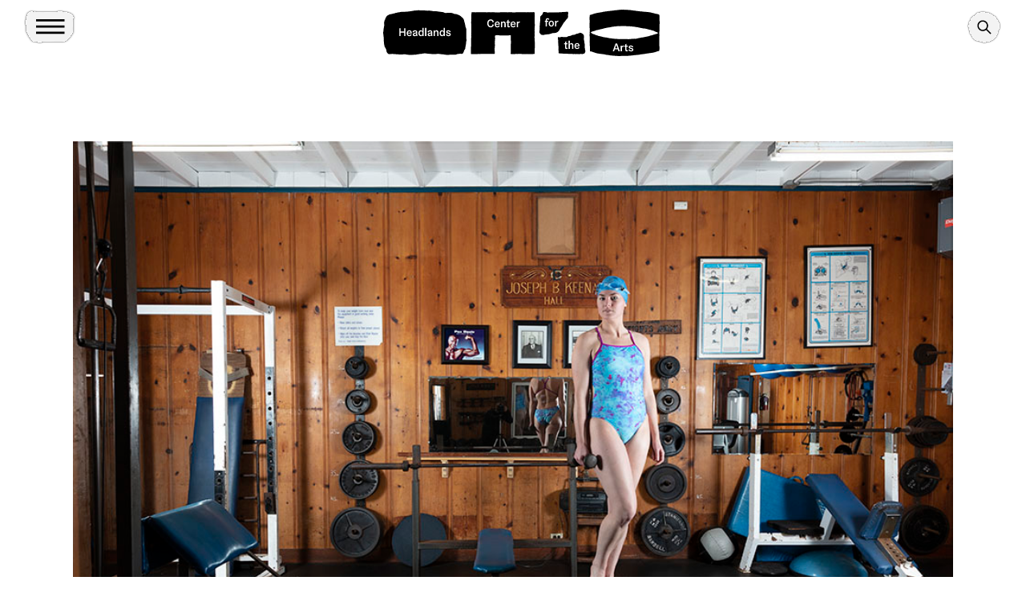

--- FILE ---
content_type: text/html; charset=UTF-8
request_url: https://www.headlands.org/artist/sarah-player-morrison/
body_size: 233625
content:
<!doctype html>
<!--[if lt IE 7]> <html class="lt-ie10 lt-ie9 lt-ie8 lt-ie7"> <![endif]-->
<!--[if IE 7]>    <html class="lt-ie10 lt-ie9 lt-ie8"> <![endif]-->
<!--[if IE 8]>    <html class="lt-ie10 lt-ie9"> <![endif]-->
<!--[if IE 9]>    <html class="lt-ie10"> <![endif]-->
<!--[if gt IE 9]><!-->
<html lang="en">
<!--<![endif]-->

<head>
  <!-- Google tag (gtag.js) -->
  <script async src="https://www.googletagmanager.com/gtag/js?id=G-4RBGY4FQ3S"></script>
  <script>
    window.dataLayer = window.dataLayer || [];

    function gtag() {
      dataLayer.push(arguments);
    }
    gtag('js', new Date());

    gtag('config', 'G-4RBGY4FQ3S');
  </script>

  <meta charset="utf-8">
  <meta http-equiv="X-UA-Compatible" content="IE=edge">
  <meta name="viewport" content="initial-scale=1.0, width=device-width">
  <link rel="shortcut icon" href="/wp-content/themes/headlands-site/favicon.ico?v2" />

  <title>Sarah Player Morrison - Headlands Center for the Arts</title>
  <meta name='robots' content='index, follow, max-image-preview:large, max-snippet:-1, max-video-preview:-1' />
	<style>img:is([sizes="auto" i], [sizes^="auto," i]) { contain-intrinsic-size: 3000px 1500px }</style>
	
	<!-- This site is optimized with the Yoast SEO plugin v22.4 - https://yoast.com/wordpress/plugins/seo/ -->
	<link rel="canonical" href="https://www.headlands.org/artist/sarah-player-morrison/" />
	<meta property="og:locale" content="en_US" />
	<meta property="og:type" content="article" />
	<meta property="og:title" content="Sarah Player Morrison - Headlands Center for the Arts" />
	<meta property="og:url" content="https://www.headlands.org/artist/sarah-player-morrison/" />
	<meta property="og:site_name" content="Headlands Center for the Arts" />
	<meta property="article:modified_time" content="2022-03-24T20:56:56+00:00" />
	<meta property="og:image" content="https://www.headlands.org/wp-content/uploads/2022/01/edited-Morrison_S_Banner-Image_960x640.png" />
	<meta property="og:image:width" content="960" />
	<meta property="og:image:height" content="400" />
	<meta property="og:image:type" content="image/png" />
	<meta name="twitter:card" content="summary_large_image" />
	<script type="application/ld+json" class="yoast-schema-graph">{"@context":"https://schema.org","@graph":[{"@type":"WebPage","@id":"https://www.headlands.org/artist/sarah-player-morrison/","url":"https://www.headlands.org/artist/sarah-player-morrison/","name":"Sarah Player Morrison - Headlands Center for the Arts","isPartOf":{"@id":"https://www.headlands.org/#website"},"primaryImageOfPage":{"@id":"https://www.headlands.org/artist/sarah-player-morrison/#primaryimage"},"image":{"@id":"https://www.headlands.org/artist/sarah-player-morrison/#primaryimage"},"thumbnailUrl":"https://www.headlands.org/wp-content/uploads/2022/01/edited-Morrison_S_Banner-Image_960x640.jpg","datePublished":"2019-07-01T17:57:37+00:00","dateModified":"2022-03-24T20:56:56+00:00","breadcrumb":{"@id":"https://www.headlands.org/artist/sarah-player-morrison/#breadcrumb"},"inLanguage":"en-US","potentialAction":[{"@type":"ReadAction","target":["https://www.headlands.org/artist/sarah-player-morrison/"]}]},{"@type":"ImageObject","inLanguage":"en-US","@id":"https://www.headlands.org/artist/sarah-player-morrison/#primaryimage","url":"https://www.headlands.org/wp-content/uploads/2022/01/edited-Morrison_S_Banner-Image_960x640.jpg","contentUrl":"https://www.headlands.org/wp-content/uploads/2022/01/edited-Morrison_S_Banner-Image_960x640.jpg","width":960,"height":400},{"@type":"BreadcrumbList","@id":"https://www.headlands.org/artist/sarah-player-morrison/#breadcrumb","itemListElement":[{"@type":"ListItem","position":1,"name":"Home","item":"https://www.headlands.org/"},{"@type":"ListItem","position":2,"name":"Sarah Player Morrison"}]},{"@type":"WebSite","@id":"https://www.headlands.org/#website","url":"https://www.headlands.org/","name":"Headlands Center for the Arts","description":"","potentialAction":[{"@type":"SearchAction","target":{"@type":"EntryPoint","urlTemplate":"https://www.headlands.org/?s={search_term_string}"},"query-input":"required name=search_term_string"}],"inLanguage":"en-US"}]}</script>
	<!-- / Yoast SEO plugin. -->


<link rel='dns-prefetch' href='//www.googletagmanager.com' />
<link rel="alternate" type="application/rss+xml" title="Headlands Center for the Arts &raquo; Sarah Player Morrison Comments Feed" href="https://www.headlands.org/artist/sarah-player-morrison/feed/" />
<style id='classic-theme-styles-inline-css' type='text/css'>
/*! This file is auto-generated */
.wp-block-button__link{color:#fff;background-color:#32373c;border-radius:9999px;box-shadow:none;text-decoration:none;padding:calc(.667em + 2px) calc(1.333em + 2px);font-size:1.125em}.wp-block-file__button{background:#32373c;color:#fff;text-decoration:none}
</style>
<style id='global-styles-inline-css' type='text/css'>
:root{--wp--preset--aspect-ratio--square: 1;--wp--preset--aspect-ratio--4-3: 4/3;--wp--preset--aspect-ratio--3-4: 3/4;--wp--preset--aspect-ratio--3-2: 3/2;--wp--preset--aspect-ratio--2-3: 2/3;--wp--preset--aspect-ratio--16-9: 16/9;--wp--preset--aspect-ratio--9-16: 9/16;--wp--preset--color--black: #000000;--wp--preset--color--cyan-bluish-gray: #abb8c3;--wp--preset--color--white: #ffffff;--wp--preset--color--pale-pink: #f78da7;--wp--preset--color--vivid-red: #cf2e2e;--wp--preset--color--luminous-vivid-orange: #ff6900;--wp--preset--color--luminous-vivid-amber: #fcb900;--wp--preset--color--light-green-cyan: #7bdcb5;--wp--preset--color--vivid-green-cyan: #00d084;--wp--preset--color--pale-cyan-blue: #8ed1fc;--wp--preset--color--vivid-cyan-blue: #0693e3;--wp--preset--color--vivid-purple: #9b51e0;--wp--preset--gradient--vivid-cyan-blue-to-vivid-purple: linear-gradient(135deg,rgba(6,147,227,1) 0%,rgb(155,81,224) 100%);--wp--preset--gradient--light-green-cyan-to-vivid-green-cyan: linear-gradient(135deg,rgb(122,220,180) 0%,rgb(0,208,130) 100%);--wp--preset--gradient--luminous-vivid-amber-to-luminous-vivid-orange: linear-gradient(135deg,rgba(252,185,0,1) 0%,rgba(255,105,0,1) 100%);--wp--preset--gradient--luminous-vivid-orange-to-vivid-red: linear-gradient(135deg,rgba(255,105,0,1) 0%,rgb(207,46,46) 100%);--wp--preset--gradient--very-light-gray-to-cyan-bluish-gray: linear-gradient(135deg,rgb(238,238,238) 0%,rgb(169,184,195) 100%);--wp--preset--gradient--cool-to-warm-spectrum: linear-gradient(135deg,rgb(74,234,220) 0%,rgb(151,120,209) 20%,rgb(207,42,186) 40%,rgb(238,44,130) 60%,rgb(251,105,98) 80%,rgb(254,248,76) 100%);--wp--preset--gradient--blush-light-purple: linear-gradient(135deg,rgb(255,206,236) 0%,rgb(152,150,240) 100%);--wp--preset--gradient--blush-bordeaux: linear-gradient(135deg,rgb(254,205,165) 0%,rgb(254,45,45) 50%,rgb(107,0,62) 100%);--wp--preset--gradient--luminous-dusk: linear-gradient(135deg,rgb(255,203,112) 0%,rgb(199,81,192) 50%,rgb(65,88,208) 100%);--wp--preset--gradient--pale-ocean: linear-gradient(135deg,rgb(255,245,203) 0%,rgb(182,227,212) 50%,rgb(51,167,181) 100%);--wp--preset--gradient--electric-grass: linear-gradient(135deg,rgb(202,248,128) 0%,rgb(113,206,126) 100%);--wp--preset--gradient--midnight: linear-gradient(135deg,rgb(2,3,129) 0%,rgb(40,116,252) 100%);--wp--preset--font-size--small: 13px;--wp--preset--font-size--medium: 20px;--wp--preset--font-size--large: 36px;--wp--preset--font-size--x-large: 42px;--wp--preset--spacing--20: 0.44rem;--wp--preset--spacing--30: 0.67rem;--wp--preset--spacing--40: 1rem;--wp--preset--spacing--50: 1.5rem;--wp--preset--spacing--60: 2.25rem;--wp--preset--spacing--70: 3.38rem;--wp--preset--spacing--80: 5.06rem;--wp--preset--shadow--natural: 6px 6px 9px rgba(0, 0, 0, 0.2);--wp--preset--shadow--deep: 12px 12px 50px rgba(0, 0, 0, 0.4);--wp--preset--shadow--sharp: 6px 6px 0px rgba(0, 0, 0, 0.2);--wp--preset--shadow--outlined: 6px 6px 0px -3px rgba(255, 255, 255, 1), 6px 6px rgba(0, 0, 0, 1);--wp--preset--shadow--crisp: 6px 6px 0px rgba(0, 0, 0, 1);}:where(.is-layout-flex){gap: 0.5em;}:where(.is-layout-grid){gap: 0.5em;}body .is-layout-flex{display: flex;}.is-layout-flex{flex-wrap: wrap;align-items: center;}.is-layout-flex > :is(*, div){margin: 0;}body .is-layout-grid{display: grid;}.is-layout-grid > :is(*, div){margin: 0;}:where(.wp-block-columns.is-layout-flex){gap: 2em;}:where(.wp-block-columns.is-layout-grid){gap: 2em;}:where(.wp-block-post-template.is-layout-flex){gap: 1.25em;}:where(.wp-block-post-template.is-layout-grid){gap: 1.25em;}.has-black-color{color: var(--wp--preset--color--black) !important;}.has-cyan-bluish-gray-color{color: var(--wp--preset--color--cyan-bluish-gray) !important;}.has-white-color{color: var(--wp--preset--color--white) !important;}.has-pale-pink-color{color: var(--wp--preset--color--pale-pink) !important;}.has-vivid-red-color{color: var(--wp--preset--color--vivid-red) !important;}.has-luminous-vivid-orange-color{color: var(--wp--preset--color--luminous-vivid-orange) !important;}.has-luminous-vivid-amber-color{color: var(--wp--preset--color--luminous-vivid-amber) !important;}.has-light-green-cyan-color{color: var(--wp--preset--color--light-green-cyan) !important;}.has-vivid-green-cyan-color{color: var(--wp--preset--color--vivid-green-cyan) !important;}.has-pale-cyan-blue-color{color: var(--wp--preset--color--pale-cyan-blue) !important;}.has-vivid-cyan-blue-color{color: var(--wp--preset--color--vivid-cyan-blue) !important;}.has-vivid-purple-color{color: var(--wp--preset--color--vivid-purple) !important;}.has-black-background-color{background-color: var(--wp--preset--color--black) !important;}.has-cyan-bluish-gray-background-color{background-color: var(--wp--preset--color--cyan-bluish-gray) !important;}.has-white-background-color{background-color: var(--wp--preset--color--white) !important;}.has-pale-pink-background-color{background-color: var(--wp--preset--color--pale-pink) !important;}.has-vivid-red-background-color{background-color: var(--wp--preset--color--vivid-red) !important;}.has-luminous-vivid-orange-background-color{background-color: var(--wp--preset--color--luminous-vivid-orange) !important;}.has-luminous-vivid-amber-background-color{background-color: var(--wp--preset--color--luminous-vivid-amber) !important;}.has-light-green-cyan-background-color{background-color: var(--wp--preset--color--light-green-cyan) !important;}.has-vivid-green-cyan-background-color{background-color: var(--wp--preset--color--vivid-green-cyan) !important;}.has-pale-cyan-blue-background-color{background-color: var(--wp--preset--color--pale-cyan-blue) !important;}.has-vivid-cyan-blue-background-color{background-color: var(--wp--preset--color--vivid-cyan-blue) !important;}.has-vivid-purple-background-color{background-color: var(--wp--preset--color--vivid-purple) !important;}.has-black-border-color{border-color: var(--wp--preset--color--black) !important;}.has-cyan-bluish-gray-border-color{border-color: var(--wp--preset--color--cyan-bluish-gray) !important;}.has-white-border-color{border-color: var(--wp--preset--color--white) !important;}.has-pale-pink-border-color{border-color: var(--wp--preset--color--pale-pink) !important;}.has-vivid-red-border-color{border-color: var(--wp--preset--color--vivid-red) !important;}.has-luminous-vivid-orange-border-color{border-color: var(--wp--preset--color--luminous-vivid-orange) !important;}.has-luminous-vivid-amber-border-color{border-color: var(--wp--preset--color--luminous-vivid-amber) !important;}.has-light-green-cyan-border-color{border-color: var(--wp--preset--color--light-green-cyan) !important;}.has-vivid-green-cyan-border-color{border-color: var(--wp--preset--color--vivid-green-cyan) !important;}.has-pale-cyan-blue-border-color{border-color: var(--wp--preset--color--pale-cyan-blue) !important;}.has-vivid-cyan-blue-border-color{border-color: var(--wp--preset--color--vivid-cyan-blue) !important;}.has-vivid-purple-border-color{border-color: var(--wp--preset--color--vivid-purple) !important;}.has-vivid-cyan-blue-to-vivid-purple-gradient-background{background: var(--wp--preset--gradient--vivid-cyan-blue-to-vivid-purple) !important;}.has-light-green-cyan-to-vivid-green-cyan-gradient-background{background: var(--wp--preset--gradient--light-green-cyan-to-vivid-green-cyan) !important;}.has-luminous-vivid-amber-to-luminous-vivid-orange-gradient-background{background: var(--wp--preset--gradient--luminous-vivid-amber-to-luminous-vivid-orange) !important;}.has-luminous-vivid-orange-to-vivid-red-gradient-background{background: var(--wp--preset--gradient--luminous-vivid-orange-to-vivid-red) !important;}.has-very-light-gray-to-cyan-bluish-gray-gradient-background{background: var(--wp--preset--gradient--very-light-gray-to-cyan-bluish-gray) !important;}.has-cool-to-warm-spectrum-gradient-background{background: var(--wp--preset--gradient--cool-to-warm-spectrum) !important;}.has-blush-light-purple-gradient-background{background: var(--wp--preset--gradient--blush-light-purple) !important;}.has-blush-bordeaux-gradient-background{background: var(--wp--preset--gradient--blush-bordeaux) !important;}.has-luminous-dusk-gradient-background{background: var(--wp--preset--gradient--luminous-dusk) !important;}.has-pale-ocean-gradient-background{background: var(--wp--preset--gradient--pale-ocean) !important;}.has-electric-grass-gradient-background{background: var(--wp--preset--gradient--electric-grass) !important;}.has-midnight-gradient-background{background: var(--wp--preset--gradient--midnight) !important;}.has-small-font-size{font-size: var(--wp--preset--font-size--small) !important;}.has-medium-font-size{font-size: var(--wp--preset--font-size--medium) !important;}.has-large-font-size{font-size: var(--wp--preset--font-size--large) !important;}.has-x-large-font-size{font-size: var(--wp--preset--font-size--x-large) !important;}
:where(.wp-block-post-template.is-layout-flex){gap: 1.25em;}:where(.wp-block-post-template.is-layout-grid){gap: 1.25em;}
:where(.wp-block-columns.is-layout-flex){gap: 2em;}:where(.wp-block-columns.is-layout-grid){gap: 2em;}
:root :where(.wp-block-pullquote){font-size: 1.5em;line-height: 1.6;}
</style>

<!-- Google tag (gtag.js) snippet added by Site Kit -->
<!-- Google Analytics snippet added by Site Kit -->
<script type="text/javascript" src="https://www.googletagmanager.com/gtag/js?id=GT-5NXSC3B2" id="google_gtagjs-js" async></script>
<script type="text/javascript" id="google_gtagjs-js-after">
/* <![CDATA[ */
window.dataLayer = window.dataLayer || [];function gtag(){dataLayer.push(arguments);}
gtag("set","linker",{"domains":["www.headlands.org"]});
gtag("js", new Date());
gtag("set", "developer_id.dZTNiMT", true);
gtag("config", "GT-5NXSC3B2");
 window._googlesitekit = window._googlesitekit || {}; window._googlesitekit.throttledEvents = []; window._googlesitekit.gtagEvent = (name, data) => { var key = JSON.stringify( { name, data } ); if ( !! window._googlesitekit.throttledEvents[ key ] ) { return; } window._googlesitekit.throttledEvents[ key ] = true; setTimeout( () => { delete window._googlesitekit.throttledEvents[ key ]; }, 5 ); gtag( "event", name, { ...data, event_source: "site-kit" } ); }; 
/* ]]> */
</script>
<link rel="https://api.w.org/" href="https://www.headlands.org/wp-json/" /><link rel="EditURI" type="application/rsd+xml" title="RSD" href="https://www.headlands.org/xmlrpc.php?rsd" />
<link rel='shortlink' href='https://www.headlands.org/?p=11255' />
<link rel="alternate" title="oEmbed (JSON)" type="application/json+oembed" href="https://www.headlands.org/wp-json/oembed/1.0/embed?url=https%3A%2F%2Fwww.headlands.org%2Fartist%2Fsarah-player-morrison%2F" />
<link rel="alternate" title="oEmbed (XML)" type="text/xml+oembed" href="https://www.headlands.org/wp-json/oembed/1.0/embed?url=https%3A%2F%2Fwww.headlands.org%2Fartist%2Fsarah-player-morrison%2F&#038;format=xml" />
<meta name="generator" content="Site Kit by Google 1.161.0" />
  <script type="module" crossorigin src="https://www.headlands.org/wp-content/themes/headlands-site/assets/compiled/main.2d8afd6b.js"></script><link rel="modulepreload" href="https://www.headlands.org/wp-content/themes/headlands-site/assets/compiled/vendor.d68ab5e4.js"><link rel="stylesheet" href="https://www.headlands.org/wp-content/themes/headlands-site/assets/compiled/main.d2a5fbc3.css">
  
</head>

<body class="wp-singular artists-template-default single single-artists postid-11255 wp-theme-headlands-site is-loading">
  <div class="primary-nav-screen"></div>
  <nav class="primary-navigation">
    <div class="primary-nav-content-wrap">
      <div class="container-fluid">
        <div class="menu-controls">
          <div class="menu-toggle-container">
            <button class="menu-toggle close clean-button">
              <div class="svg-wrap">
                <svg width="28" height="28" viewBox="0 0 28 28" fill="none" xmlns="http://www.w3.org/2000/svg">
                  <path d="M27.8614 26.0045L27.9089 26.052C27.8515 26.0591 27.8421 26.1188 27.7931 26.1343C27.7441 26.1498 27.7032 26.2241 27.6595 26.2679C27.5974 26.3161 27.5418 26.3717 27.4936 26.4337C27.4706 26.4568 27.4694 26.4971 27.4268 26.5005C27.3926 26.5211 27.3644 26.5493 27.3439 26.5835C27.3044 26.6144 27.2689 26.6499 27.2379 26.6894C27.2058 26.7353 27.1663 26.7749 27.1204 26.8069L26.7841 27.1433C26.6789 27.2345 26.5804 27.3329 26.4892 27.4381C26.4251 27.5049 26.3653 27.5759 26.3101 27.6507C26.2572 27.7037 26.2065 27.7544 26.1535 27.8074C26.1005 27.8603 26.0568 27.9041 26.0279 27.9721C26.0279 27.9721 26.0095 27.9905 25.9579 27.9527L25.9104 27.9052L25.4802 27.4749C25.3712 27.366 25.2622 27.257 25.1533 27.1481L24.7538 26.7485L22.3901 24.3849C21.9403 23.9351 21.4905 23.4853 21.0435 23.0383L20.4177 22.4125C20.373 22.3678 20.3282 22.323 20.2863 22.2811C20.1969 22.1917 20.1075 22.1023 20.007 22.0017L19.465 21.4598L19.1856 21.1804L18.5849 20.5797C18.0457 20.0405 17.5065 19.5013 16.9673 18.9621C16.3666 18.3614 15.7659 17.7607 15.1652 17.16L14.9585 16.9532C14.8327 16.8275 14.707 16.7018 14.5785 16.5733L13.3827 15.3775C13.316 15.3177 13.2525 15.2543 13.1928 15.1875L13.1257 15.1205C12.7513 14.7461 12.3742 14.3689 12.0082 14.0029C11.6422 13.637 11.1923 13.1871 10.7872 12.782C10.3821 12.3769 10.0021 11.9969 9.611 11.6058L9.20031 11.1951C9.14237 11.1303 9.08075 11.0686 9.01591 11.0107L8.3007 10.2955C8.06322 10.058 7.82293 9.81772 7.58265 9.57745L7.08534 9.08013C6.58244 8.57723 6.08237 8.07716 5.57948 7.57427L4.86703 6.86182C4.25517 6.24996 3.64053 5.63533 3.02868 5.02347L0.924892 2.91968C0.889051 2.89059 0.856207 2.85775 0.827114 2.82191C0.827114 2.82191 0.827113 2.82191 0.840935 2.80809C0.930779 2.71824 1.01832 2.6307 1.10586 2.54316C1.13333 2.50784 1.16498 2.47619 1.20031 2.44871C1.2248 2.43536 1.24454 2.41561 1.2579 2.39112C1.27354 2.36713 1.2938 2.34687 1.31779 2.33123C1.38893 2.28882 1.45176 2.23535 1.50451 2.1724C1.51548 2.16344 1.5255 2.15342 1.53446 2.14245C1.55419 2.14501 1.57347 2.14363 1.59118 2.1384C1.60889 2.13316 1.62467 2.12418 1.63759 2.11197C1.68028 2.07486 1.72028 2.03487 1.75738 1.99218C1.79176 1.95803 1.82025 1.9183 1.842 1.87407C1.86503 1.85103 1.88577 1.8303 1.9065 1.80957C1.92723 1.78883 1.95886 1.7237 1.98224 1.67797C1.98866 1.65877 1.99612 1.64008 2.00462 1.62202C2.01254 1.61157 2.02181 1.6023 2.03226 1.59438C2.03226 1.59438 2.03226 1.59438 2.04609 1.58056C2.05991 1.56674 2.12211 1.50454 2.16127 1.46537C2.19248 1.42023 2.23131 1.3814 2.27645 1.35019C2.35981 1.28016 2.43679 1.20318 2.50682 1.11982C2.51283 1.11059 2.52062 1.10279 2.52986 1.09678C2.52986 1.09678 2.52986 1.09679 2.54137 1.08527C2.55289 1.07375 2.60818 1.01846 2.64043 0.986213C2.67268 0.953962 2.69342 0.933227 2.72106 0.905583C2.7487 0.877939 2.72106 0.905583 2.72106 0.905583C2.77286 0.950453 2.82148 0.999068 2.86635 1.05087L3.55922 1.74374C3.71568 1.9002 3.87215 2.05667 4.02581 2.21033C4.35548 2.54001 4.68234 2.86686 5.00922 3.19374L5.21599 3.40052L5.84738 4.0319C5.9731 4.15762 6.10165 4.28617 6.22737 4.4119L6.24971 4.43423C6.33073 4.51526 6.41175 4.59628 6.49278 4.6773L6.72745 4.91197C6.77774 4.96226 6.82804 5.01256 6.87553 5.06006L7.05155 5.23607C7.2555 5.44002 7.45944 5.64396 7.66339 5.84791L8.50155 6.68607C8.92342 7.10794 9.33971 7.52424 9.76717 7.9517L11.3178 9.5023L11.6363 9.82081L11.8011 9.98564C11.9296 10.1142 12.0582 10.2427 12.1867 10.3712L12.6756 10.8601C13.117 11.3015 13.5612 11.7458 14.0027 12.1872L14.2318 12.4163C14.2732 12.4623 14.3171 12.5062 14.3631 12.5476C14.4749 12.6594 14.5866 12.7711 14.6983 12.8829L14.8744 13.0589C15.1537 13.3383 15.4136 13.5981 15.6846 13.8691L16.3188 14.5033C16.6541 14.8386 16.9893 15.1738 17.3246 15.5091L17.5313 15.7159C17.8107 15.9952 18.1153 16.2998 18.4086 16.5931L19.4004 17.5849C19.5848 17.7693 19.7664 17.9509 19.9592 18.1437L20.7973 18.9819C21.127 19.3115 21.4567 19.6412 21.7864 19.9709C21.9205 20.105 22.0658 20.2503 22.1859 20.3704L22.3871 20.5716C22.6665 20.851 22.9207 21.1052 23.1861 21.3706C23.6722 21.8568 24.1584 22.3429 24.6473 22.8318L25.0468 23.2313C25.3262 23.5107 25.5832 23.7678 25.8515 24.036L26.1783 24.3628C26.6421 24.8266 27.1087 25.2932 27.5753 25.7598L27.8614 26.0045Z" fill="black" />
                  <path d="M2.80411 27.933L2.75664 27.9804C2.74953 27.923 2.68982 27.9136 2.67433 27.8646C2.65884 27.8156 2.58448 27.7748 2.54071 27.731C2.49253 27.6689 2.43694 27.6133 2.37485 27.5651C2.35181 27.5421 2.31153 27.5409 2.30805 27.4983C2.28754 27.4641 2.25932 27.4359 2.22511 27.4154C2.19415 27.3759 2.15865 27.3404 2.11914 27.3094C2.07331 27.2774 2.03373 27.2378 2.00165 27.192L1.66532 26.8556C1.57411 26.7504 1.47565 26.652 1.37045 26.5607C1.30366 26.4966 1.23272 26.4368 1.15789 26.3817C1.10491 26.3287 1.05423 26.278 1.00124 26.225C0.948258 26.172 0.904468 26.1283 0.836534 26.0995C0.836534 26.0995 0.818118 26.081 0.855909 26.0294L0.903417 25.9819L1.33365 25.5517C1.44261 25.4427 1.55158 25.3338 1.66054 25.2248L2.06005 24.8253L4.42368 22.4617C4.87349 22.0118 5.32329 21.562 5.7703 21.115L6.39613 20.4892C6.44083 20.4445 6.48555 20.3998 6.52746 20.3579C6.61687 20.2685 6.70627 20.1791 6.80685 20.0785L7.34884 19.5365L7.62823 19.2571L8.22892 18.6564C8.76813 18.1172 9.30732 17.578 9.84654 17.0388C10.4472 16.4381 11.0479 15.8374 11.6486 15.2367L11.8553 15.03C11.9811 14.9043 12.1068 14.7785 12.2353 14.65L13.4311 13.4542C13.4909 13.3875 13.5543 13.3241 13.621 13.2643L13.6881 13.1972C14.0625 12.8229 14.4396 12.4457 14.8056 12.0797C15.1716 11.7137 15.6215 11.2638 16.0266 10.8587C16.4317 10.4536 16.8117 10.0737 17.2028 9.68253L17.6135 9.27184C17.6783 9.2139 17.74 9.15228 17.7979 9.08744L18.5131 8.37223C18.7506 8.13475 18.9909 7.89446 19.2311 7.65419L19.7285 7.15687C20.2314 6.65398 20.7314 6.1539 21.2343 5.65101L21.9468 4.93856C22.5586 4.3267 23.1733 3.71207 23.7851 3.10021L25.8889 0.996425C25.918 0.960584 25.9508 0.92774 25.9867 0.898647C25.9867 0.898647 25.9867 0.898647 26.0005 0.912469C26.0904 1.00231 26.1779 1.08985 26.2654 1.17739C26.3008 1.20487 26.3324 1.23652 26.3599 1.27184C26.3732 1.29633 26.393 1.31608 26.4175 1.32943C26.4415 1.34508 26.4617 1.36533 26.4774 1.38932C26.5198 1.46047 26.5732 1.5233 26.6362 1.57605C26.6452 1.58701 26.6552 1.59703 26.6661 1.606C26.6636 1.62572 26.665 1.645 26.6702 1.66271C26.6754 1.68042 26.6844 1.6962 26.6966 1.70913C26.7337 1.75182 26.7737 1.79181 26.8164 1.82891C26.8506 1.8633 26.8903 1.89178 26.9345 1.91353C26.9576 1.93657 26.9783 1.9573 26.999 1.97803C27.0198 1.99877 27.0849 2.03039 27.1306 2.05377C27.1498 2.06019 27.1685 2.06765 27.1866 2.07615C27.197 2.08407 27.2063 2.09334 27.2142 2.1038C27.2142 2.1038 27.2142 2.1038 27.228 2.11762C27.2419 2.13144 27.3041 2.19364 27.3432 2.2328C27.3884 2.26401 27.4272 2.30284 27.4584 2.34799C27.5284 2.43134 27.6054 2.50833 27.6888 2.57835C27.698 2.58436 27.7058 2.59215 27.7118 2.60139C27.7118 2.60139 27.7118 2.60139 27.7233 2.61291C27.7348 2.62443 27.7901 2.67971 27.8224 2.71196C27.8546 2.74421 27.8754 2.76495 27.903 2.79259C27.9307 2.82024 27.903 2.79259 27.903 2.79259C27.8581 2.8444 27.8095 2.89301 27.7577 2.93788L27.0649 3.63075C26.9084 3.78721 26.7519 3.94368 26.5983 4.09734C26.2686 4.42702 25.9417 4.75387 25.6149 5.08075L25.4081 5.28753L24.7767 5.91891C24.651 6.04463 24.5224 6.17318 24.3967 6.29891L24.3744 6.32125C24.2933 6.40227 24.2123 6.48329 24.1313 6.56431L23.8966 6.79898C23.8463 6.84927 23.796 6.89957 23.7485 6.94707L23.5725 7.12308C23.3686 7.32703 23.1646 7.53097 22.9607 7.73492L22.1225 8.57308C21.7007 8.99495 21.2844 9.41125 20.8569 9.83871L19.3063 11.3893L18.9878 11.7078L18.823 11.8726C18.6944 12.0012 18.5659 12.1297 18.4374 12.2582L17.9485 12.7471C17.507 13.1886 17.0628 13.6328 16.6214 14.0742L16.3923 14.3033C16.3463 14.3447 16.3024 14.3886 16.261 14.4346C16.1492 14.5464 16.0375 14.6581 15.9257 14.7699L15.7497 14.9459C15.4703 15.2253 15.2105 15.4851 14.9395 15.7561L14.3053 16.3903C13.97 16.7256 13.6347 17.0609 13.2995 17.3961L13.0927 17.6029C12.8134 17.8822 12.5088 18.1868 12.2155 18.4801L11.2237 19.4719C11.0393 19.6563 10.8577 19.8379 10.6649 20.0307L9.82673 20.8689C9.49706 21.1985 9.16737 21.5282 8.83769 21.8579C8.70359 21.992 8.55829 22.1373 8.43816 22.2574L8.23701 22.4586C7.95762 22.738 7.70338 22.9922 7.43797 23.2576C6.95183 23.7438 6.46571 24.2299 5.97678 24.7188L5.57724 25.1184C5.29786 25.3977 5.04082 25.6548 4.77261 25.923L4.44575 26.2499C3.98197 26.7136 3.51539 27.1802 3.04882 27.6468L2.80411 27.933Z" fill="black" />
                </svg>
              </div>
              <span class="visually-hidden">Toggle Menu</span>
            </button>
          </div>
          <div class="supplemental-links">
            <a class="button--small me-4" href="/programs/">Apply</a>
            <a class="button--small" href="/newsletter/">Newsletter Signup</a>
          </div>
          <div class="search-form">
            <form action="/" method="GET">
              <div class="input-wrap type--s">
                <input type="text" name="s" placeholder="Search" />
              </div>
              <div class="submit-wrap">
                <button class="clean-button"><svg width="29" height="18" viewBox="0 0 29 18" fill="none" xmlns="http://www.w3.org/2000/svg">
                    <g clip-path="url(#clip0_232_11047)">
                      <path d="M-0.0109854 7.19995C4.98901 7.19995 24.2891 7.58984 24.2891 7.58984L24.2891 7.5C22.4737 5.94928 21.0284 4.01176 20.0591 1.82983L22.969 -4.51094e-07C24.1221 3.03076 25.8773 5.7963 28.1289 8.12988L28.1289 9.59985C25.8773 11.9334 24.1221 14.6992 22.969 17.73L20.0591 15.8999C21.02 13.7131 22.4666 11.7741 24.2891 10.23L24.2891 10.1399C24.2891 10.1399 5.02902 10.5 -0.0109857 10.53L-0.0109854 7.19995Z" fill="black" />
                    </g>
                    <defs>
                      <clipPath id="clip0_232_11047">
                        <rect width="28.13" height="17.73" fill="white" transform="translate(28.1289 17.73) rotate(-180)" />
                      </clipPath>
                    </defs>
                  </svg>
                  <span class="visually-hidden">Search</span>
                </button>
              </div>
            </form>
          </div>
        </div>
      </div>
      <div class="main-links">
        <div class="container-fluid">
          <r-grid columns-s="1" columns="4">
                          <r-cell>
                <div class="menu-section">
                  <p class="type">
                                                                  <a class="type d-none d-lg-block" href="https://www.headlands.org/visit/" target="_self">Visit</a>
                        <button class="type d-block d-lg-none clean-button text-button menu-section-toggle">Visit</button>

                                                            </p>
                  <ul class="menu type--s">
                                          <li>
                                                  <a class="type--s" href="https://www.headlands.org/visit/#plan-your-visit" target="_self">Plan Your Visit</a>
                                              </li>
                                          <li>
                                                  <a class="type--s" href="https://www.headlands.org/visit/#hours" target="_self">Hours</a>
                                              </li>
                                          <li>
                                                  <a class="type--s" href="https://www.headlands.org/visit/#directions" target="_self">Directions</a>
                                              </li>
                                          <li>
                                                  <a class="type--s" href="https://www.headlands.org/weddings-rentals/" target="_self">Weddings &amp; Rentals</a>
                                              </li>
                    
                  </ul>
                </div>
              </r-cell>
                          <r-cell>
                <div class="menu-section">
                  <p class="type">
                                                                  <a class="type d-none d-lg-block" href="https://www.headlands.org/about/" target="_self">About</a>
                        <button class="type d-block d-lg-none clean-button text-button menu-section-toggle">About</button>

                                                            </p>
                  <ul class="menu type--s">
                                          <li>
                                                  <a class="type--s" href="https://www.headlands.org/about/#mission" target="_self">Mission</a>
                                              </li>
                                          <li>
                                                  <a class="type--s" href="https://www.headlands.org/about/#history" target="_self">History</a>
                                              </li>
                                          <li>
                                                  <a class="type--s" href="https://www.headlands.org/about/#our-campus" target="_self">Our Campus</a>
                                              </li>
                                          <li>
                                                  <a class="type--s" href="https://www.headlands.org/about/#buildings-commissions" target="_self">Buildings &amp; Commissions</a>
                                              </li>
                                          <li>
                                                  <a class="type--s" href="https://www.headlands.org/about/#staff" target="_self">Staff</a>
                                              </li>
                                          <li>
                                                  <a class="type--s" href="https://www.headlands.org/about/#board" target="_self">Board</a>
                                              </li>
                    
                  </ul>
                </div>
              </r-cell>
                          <r-cell>
                <div class="menu-section">
                  <p class="type">
                                                                  <a class="type d-none d-lg-block" href="https://www.headlands.org/give/" target="_self">Give</a>
                        <button class="type d-block d-lg-none clean-button text-button menu-section-toggle">Give</button>

                                                            </p>
                  <ul class="menu type--s">
                                          <li>
                                                  <a class="type--s" href="https://www.headlands.org/give/#membership" target="_self">Members</a>
                                              </li>
                                          <li>
                                                  <a class="type--s" href="https://www.headlands.org/give/#donor-circles" target="_self">Donor Circles</a>
                                              </li>
                                          <li>
                                                  <a class="type--s" href="https://www.headlands.org/give/#more-ways-to-give" target="_self">More Ways to Give</a>
                                              </li>
                                          <li>
                                                  <a class="type--s" href="https://www.headlands.org/give/#supporters" target="_self">Supporters</a>
                                              </li>
                    
                  </ul>
                </div>
              </r-cell>
                          <r-cell>
                <div class="menu-section">
                  <p class="type">
                                                                  <a class="type d-none d-lg-block" href="https://www.headlands.org/whats-on/" target="_self">What&#039;s On</a>
                        <button class="type d-block d-lg-none clean-button text-button menu-section-toggle">What&#039;s On</button>

                                                            </p>
                  <ul class="menu type--s">
                                          <li>
                                                  <a class="type--s" href="https://www.headlands.org/whats-on/" target="_self">Current &amp; Upcoming</a>
                                              </li>
                                          <li>
                                                  <a class="type--s" href="https://www.headlands.org/whats-on/archive" target="_self">Archive</a>
                                              </li>
                                          <li>
                                                  <a class="type--s" href="https://www.headlands.org/whats-on/#ongoing" target="_self">Ongoing</a>
                                              </li>
                    
                  </ul>
                </div>
              </r-cell>
                          <r-cell>
                <div class="menu-section">
                  <p class="type">
                                                                  <a class="type d-none d-lg-block" href="https://www.headlands.org/programs/" target="_self">Artist Programs</a>
                        <button class="type d-block d-lg-none clean-button text-button menu-section-toggle">Artist Programs</button>

                                                            </p>
                  <ul class="menu type--s">
                                          <li>
                                                  <a class="type--s" href="https://www.headlands.org/programs/#residencies" target="_self">Residencies</a>
                                              </li>
                                          <li>
                                                  <a class="type--s" href="https://www.headlands.org/programs/#fellowships" target="_self">Fellowships</a>
                                              </li>
                                          <li>
                                                  <a class="type--s" href="https://www.headlands.org/programs/#awards" target="_self">Awards</a>
                                              </li>
                    
                  </ul>
                </div>
              </r-cell>
                          <r-cell>
                <div class="menu-section">
                  <p class="type">
                                                                  <a class="type d-none d-lg-block" href="https://www.headlands.org/artists/" target="_self">Artists</a>
                        <button class="type d-block d-lg-none clean-button text-button menu-section-toggle">Artists</button>

                                                            </p>
                  <ul class="menu type--s">
                                          <li>
                                                  <a class="type--s" href="https://www.headlands.org/artists/" target="_self">Current</a>
                                              </li>
                                          <li>
                                                  <a class="type--s" href="https://www.headlands.org/artists/alumni/" target="_self">Alumni</a>
                                              </li>
                    
                  </ul>
                </div>
              </r-cell>
                      </r-grid>
        </div>
      </div>
    </div>
    <div class="wander-section">
      <div class="wander-menu-content">
        <a href="/wander" class=" clean-button everything-button">
          <span class="visually-hidden">Wander</span>
        </a>
        <div class="label type d-none d-lg-block">
          <p><button class="clean-button random-wander-link">Wander</button></p>
        </div>
        <div class="tags d-none d-lg-flex tags--no-bg">
    <div class="wander-tag">
    <a href="https://www.headlands.org/wander-tag/ghosts/" class="wander-tag-link">
      <div class="icon">
        <div class="svg-wrap">
          <svg width="19" height="20" viewBox="0 0 19 20" fill="none" xmlns="http://www.w3.org/2000/svg">
  <g filter="url(#filter0_i_138_13598)">
    <path d="M14.8542 16.8589H14.7631L14.2167 17.1392H14.1303C14.0882 17.1766 14.0508 17.2419 14.0065 17.2466C13.9621 17.2513 13.9084 17.333 13.836 17.3143L13.6211 17.5339H13.509L13.2895 17.751C13.2171 17.7254 13.1938 17.8375 13.119 17.8118C12.9999 17.9519 12.8131 17.9799 12.673 18.0873C12.6006 18.0663 12.5749 18.1738 12.5025 18.1481C12.4675 18.2018 12.4161 18.2041 12.3577 18.2088C12.2993 18.2135 12.255 18.2625 12.1849 18.2672C12.1148 18.2718 12.0611 18.3279 11.9794 18.3699C11.8393 18.3372 11.7248 18.4587 11.5847 18.503C11.545 18.5614 11.4843 18.5334 11.4352 18.5427L11.3745 18.5964H11.3045L11.1457 18.7599H11.0452L10.9308 18.8697C10.8841 18.8697 10.8421 18.8697 10.7954 18.893C10.6833 18.9608 10.5618 19.0075 10.4521 19.0775C10.396 19.1149 10.326 19.0775 10.2746 19.1313C10.2232 19.185 10.1765 19.1616 10.1391 19.2083C10.1018 19.255 10.0831 19.2083 10.0691 19.234C9.9759 19.333 9.86395 19.4123 9.73977 19.4675C9.69967 19.4869 9.65584 19.4973 9.61133 19.4979L9.45954 19.5773L9.43851 19.6427C9.36481 19.6647 9.30168 19.7129 9.26102 19.7781H9.13258L9.06486 19.8645L8.92473 19.9253C8.82795 19.9452 8.72928 19.9546 8.63047 19.9533L8.58378 20H8.29886L8.24047 19.9533H8.08401L8.02329 19.8972C7.99059 19.8669 7.9649 19.8225 7.90886 19.8365C7.86915 19.7688 7.77574 19.7875 7.73137 19.7221C7.687 19.6567 7.59124 19.652 7.52585 19.61C7.46046 19.568 7.42543 19.4909 7.36004 19.4675C7.23159 19.4185 7.16621 19.3041 7.09382 19.234L6.93502 19.1523H6.8416L6.78321 19.0962H6.63608L6.43291 18.9841H6.29512C6.23206 18.9468 6.17134 18.9071 6.19236 18.8206H6.11297C6.09819 18.7818 6.07858 18.7449 6.05458 18.7109C6.02656 18.6782 6.0359 18.6432 6.02656 18.6105C6.01204 18.5693 5.99407 18.5295 5.97285 18.4914L5.91679 18.3816V18.2882C5.76966 18.1994 5.79068 17.9916 5.63888 17.9075C5.6599 17.8048 5.58284 17.737 5.56182 17.653L5.47774 17.6319L5.45206 17.5105L5.30259 17.3587L5.35631 17.2583C5.35631 17.1836 5.27456 17.1625 5.2442 17.1088V17.0201L5.14846 16.8379C5.10409 16.7772 5.17181 16.6931 5.10175 16.6347C5.03169 16.5764 5.11344 16.4806 5.02236 16.4433V16.1653L4.97331 16.1046V15.8244L4.92194 15.7707V15.6516C4.84954 15.6119 4.89391 15.5208 4.85654 15.4858C4.81918 15.4507 4.82151 15.3667 4.81217 15.3176C4.76313 15.2732 4.71409 15.3013 4.66972 15.2896C4.66972 15.2732 4.64402 15.2569 4.64635 15.2452C4.6627 15.1565 4.58331 15.1004 4.57164 15.0117L4.49456 14.993C4.4572 14.9533 4.49456 14.9043 4.47588 14.8622L4.42683 14.8108V14.5773L4.25635 14.4092L4.24468 14.22L4.16295 14.2013C4.16295 14.2013 4.14426 14.1896 4.14426 14.1826C4.14426 14.1079 4.14426 14.0332 4.14426 13.9491C4.09055 13.9164 4.09521 13.8533 4.06485 13.8113C4.03454 13.7763 4.00176 13.7435 3.96677 13.7132L3.99479 13.6362H4.03917L4.1209 13.5521L4.0485 13.475L3.9224 13.461L3.74023 13.0943L3.78461 13.05V12.8818L3.7309 12.8235V12.7137L3.67485 12.6506V12.5409L3.6258 12.4942L3.61413 12.3704L3.50437 12.2606V11.9243L3.45299 11.873V11.6534C3.40628 11.6184 3.40863 11.553 3.3736 11.518C3.33857 11.4829 3.33856 11.3989 3.28018 11.3568C3.22179 11.3148 3.22413 11.2704 3.19844 11.2261H3.14238C3.09568 11.191 3.1237 11.1397 3.11436 11.0906L3.06065 11.0299V10.9201L3.12837 10.8314L3.00928 10.6913L3.084 10.6095C3.1237 10.6095 3.16809 10.6095 3.17042 10.5582C3.17042 10.5465 3.17041 10.5255 3.15639 10.5138C3.14238 10.5021 3.10502 10.4507 3.07466 10.4461C3.04003 10.4379 3.00843 10.4201 2.98358 10.3947C2.93057 10.3461 2.8891 10.2862 2.86215 10.2195C2.82946 10.1565 2.74304 10.1308 2.72202 10.0537C2.72084 10.0428 2.72084 10.0319 2.72202 10.021L2.83879 9.96497L2.49784 9.62635V9.51658L2.44879 9.46521L2.43711 9.34376L2.27597 9.18262V9.09855L2.21993 9.03783L2.27597 8.97712V8.87436L2.33436 8.79496C2.33638 8.78024 2.33638 8.76531 2.33436 8.75059L2.11717 8.53339L2.17088 8.47501V8.36292L2.0004 8.19243V7.93087L1.94902 7.8795V7.69734L2.00507 7.63662C1.94891 7.58862 1.89659 7.53631 1.8486 7.48015C1.82263 7.43893 1.80296 7.39406 1.79022 7.34703L1.89063 7.312V7.18356L1.79955 7.15553C1.77386 7.11116 1.77388 7.05044 1.72483 7.02008V6.84726L1.82991 6.8099C1.83463 6.786 1.83463 6.76141 1.82991 6.73751C1.81123 6.70715 1.78321 6.68846 1.77854 6.64643C1.77387 6.60439 1.7365 6.58804 1.72716 6.55534C1.72252 6.52203 1.72252 6.48824 1.72716 6.45493L1.61974 6.41523V6.35451L1.67579 6.29612C1.67921 6.27792 1.67753 6.25912 1.67094 6.24181C1.66435 6.2245 1.65308 6.20935 1.63841 6.19803C1.62206 6.18169 1.62207 6.149 1.61039 6.11397L1.51231 6.08127L1.57069 5.98785L1.51698 5.89911L1.56369 5.8454V5.73564L1.45159 5.61653V5.51145L1.40022 5.45072L1.44225 5.40869C1.47495 5.35264 1.44225 5.32228 1.40022 5.28958V5.18216L1.34183 5.11677V4.95329L1.22972 4.83652C1.26476 4.80149 1.3068 4.77347 1.26476 4.70341C1.23907 4.67305 1.1877 4.71508 1.12698 4.68005L1.00554 4.55862L1.05925 4.50023L1.01021 4.45119L0.998527 4.32041L0.919132 4.29939L0.790691 4.04951L0.891109 3.87436V3.72723C0.797695 3.63381 0.704282 3.54274 0.615539 3.45166C0.615539 3.32788 0.482421 3.30453 0.438049 3.19711L0.491758 3.11069L0.44271 3.05231C0.57349 2.9659 0.617864 2.80476 0.750979 2.695C0.837388 2.695 0.937813 2.695 1.03356 2.695L1.08261 2.64596H1.64776L1.70615 2.69267H1.87662L1.92567 2.74171H2.09147L2.15219 2.79775L2.21292 2.74171H2.32268L2.36938 2.69734L2.55622 2.79075C2.56696 2.75674 2.58104 2.72389 2.59826 2.69267C2.61227 2.66931 2.64262 2.63194 2.6543 2.63661C2.73137 2.6623 2.75239 2.5432 2.82945 2.57356C2.90652 2.60392 2.9252 2.4965 3.00227 2.51752C3.07933 2.53853 3.11903 2.4241 3.2031 2.4638C3.25834 2.43764 3.31144 2.40719 3.36191 2.37272C3.40394 2.33769 3.44832 2.36104 3.51605 2.34469C3.55373 2.2892 3.60027 2.24029 3.65383 2.1999C3.72155 2.16254 3.79862 2.13685 3.86168 2.09482C3.92473 2.05278 4.01815 2.10882 4.05318 2.01775H4.16527L4.22833 1.95936H4.39415L4.44552 1.90798H4.56696L4.60899 1.86595L4.73977 1.8496L4.78181 1.74451H5.08307L5.09941 1.65577C5.15003 1.62405 5.20409 1.59819 5.26055 1.5787C5.33062 1.56235 5.35164 1.47361 5.41002 1.46893C5.4684 1.46426 5.51277 1.39654 5.56882 1.35684H5.65757C5.73931 1.32882 5.75565 1.22606 5.84907 1.24007C5.89111 1.17702 5.95649 1.17936 6.01955 1.18169C6.07326 1.13498 6.11296 1.07659 6.1947 1.06025C6.25446 1.0431 6.308 1.00904 6.34884 0.962166C6.38854 0.917794 6.44224 0.915455 6.48428 0.885095C6.52632 0.854736 6.56603 0.794023 6.64076 0.782346C6.71549 0.77067 6.71315 0.681921 6.79255 0.674915C6.82991 0.674915 6.86261 0.621203 6.8953 0.588508L7.21525 0.268565L7.37873 0.172814H7.58891L7.64028 0.123774H7.92053L7.97424 0.0700579L8.09802 0.0560463L8.15407 0L8.21712 0.119098H8.37125L8.43431 0.177482H8.60013C8.64216 0.270897 8.76593 0.1915 8.8103 0.277908L9.04384 0.29425L9.09055 0.34096H9.24235L9.52024 0.618868H9.6557C9.68606 0.649228 9.71876 0.705277 9.76547 0.721625C9.81218 0.737972 9.8472 0.777673 9.8799 0.780009C9.9593 0.780009 9.98498 0.84773 10.034 0.885095C10.1304 0.892962 10.2227 0.927763 10.3003 0.985521C10.3515 1.02579 10.3984 1.07117 10.4404 1.12097C10.5338 1.10462 10.5501 1.20972 10.6179 1.23307C10.739 1.28041 10.8562 1.33742 10.9682 1.40355C11.1031 1.44632 11.2262 1.51988 11.3278 1.6184L11.4633 1.63475L11.482 1.71649C11.5146 1.75853 11.566 1.71648 11.6081 1.73984C11.6501 1.76319 11.6641 1.82158 11.7248 1.78655C11.7949 1.85661 11.8556 1.929 11.9257 1.98972C11.9957 2.05044 12.0494 2.15086 12.1592 2.18589C12.269 2.22092 12.2877 2.31434 12.3624 2.36104C12.3624 2.44512 12.4558 2.50116 12.4348 2.59458C12.4427 2.6102 12.4521 2.62505 12.4628 2.63895C12.6076 2.78374 12.7501 2.93321 12.8995 3.07333C13.049 3.21345 13.1074 3.33255 13.2708 3.39094C13.3781 3.47611 13.4663 3.58269 13.5301 3.70387C13.6118 3.74358 13.6048 3.84633 13.6678 3.90004C13.7309 3.95376 13.7729 4.00514 13.8313 4.06352V4.17328C13.8313 4.18963 13.8617 4.21065 13.878 4.22933L13.9388 4.29005V4.45586L14.0555 4.5773V4.75012L14.1396 4.7758C14.1645 4.84988 14.2118 4.91437 14.275 4.9603V5.07006L14.3895 5.1915V5.35731L14.5926 5.55815L14.6674 5.71228V5.80103L14.7818 5.92013V6.00887C14.7796 6.0173 14.7796 6.02614 14.7818 6.03456L14.999 6.25175C14.964 6.32882 15.0948 6.3475 15.0597 6.42223C15.1274 6.46427 15.1134 6.53199 15.1111 6.58804L15.2209 6.6978L15.1718 6.75619L15.2816 6.87296V6.98972C15.3703 7.03176 15.3797 7.13452 15.4521 7.22326V7.50351C15.485 7.50836 15.5166 7.51974 15.5451 7.53698C15.5736 7.55423 15.5983 7.57699 15.6179 7.60392V7.69734L15.814 7.90051H15.8701L15.9448 8.0453L15.8981 8.09668V8.2625L15.9472 8.31388V8.54741L16.0382 8.5731L16.1176 8.72256V9.00747L16.2601 9.29472H16.4166L16.552 9.5773V9.7688L16.6618 9.8809V10.0537C16.6244 10.1051 16.5193 10.0771 16.5076 10.1751C16.5785 10.2267 16.6322 10.2983 16.6618 10.3807V10.5371C16.7785 10.724 16.7785 10.724 16.8953 10.7707V10.8804L17.0004 10.9879L16.9537 11.0509C16.9745 11.0752 16.9971 11.0978 17.0214 11.1186C17.0523 11.135 17.0843 11.1491 17.1172 11.1607C17.0845 11.2331 17.2036 11.2564 17.1756 11.3335C17.1475 11.4106 17.255 11.4316 17.2363 11.5016C17.2783 11.5367 17.3017 11.5974 17.3717 11.581C17.4021 11.6231 17.4628 11.6441 17.4581 11.7165C17.4581 11.7352 17.4908 11.7562 17.5095 11.7795V11.901L17.8458 12.2349V12.3494C17.8948 12.3867 17.9182 12.4661 18.0093 12.4264V12.6927L17.9649 12.737V12.9145L18.0116 12.9612L17.9602 13.022V13.1317L18.014 13.1924V13.468L18.0677 13.5287L18.021 13.5754V13.7483L18.0723 13.8136C18.0732 13.8524 18.0677 13.8911 18.056 13.9281C18.056 13.9584 18.0046 13.9795 18.014 14.0121L18.5674 14.568C18.5558 14.6287 18.509 14.659 18.5137 14.7198C18.5184 14.7805 18.4763 14.8132 18.453 14.8646L18.5744 14.9229C18.5371 15.0093 18.432 15 18.3806 15.0654H18.2148L18.1541 15.1238H17.9859L17.9369 15.1728H17.7033L17.6426 15.2335H17.4091L17.36 15.2826C17.2978 15.2785 17.2353 15.2869 17.1763 15.3074C17.1174 15.3278 17.0631 15.3599 17.0168 15.4017H16.7949C16.7629 15.4335 16.7223 15.4555 16.6781 15.4647C16.6185 15.4808 16.5655 15.5151 16.5263 15.5628C16.4819 15.6142 16.4072 15.6095 16.3699 15.6586C16.3253 15.7026 16.272 15.7368 16.2134 15.759C16.162 15.7893 16.1316 15.8477 16.0592 15.8617C15.9868 15.8758 15.9845 15.9575 15.9075 15.9668C15.8495 15.9863 15.7956 16.0164 15.7487 16.0556C15.7406 16.0605 15.7335 16.0668 15.7276 16.0743H15.5595C15.5315 16.1303 15.4661 16.121 15.424 16.1537C15.3915 16.1851 15.3572 16.2148 15.3213 16.2424C15.2742 16.2655 15.2259 16.2857 15.1765 16.3031L14.9686 16.5203L14.9219 16.6137L14.9686 16.6651C14.9266 16.7165 14.9359 16.8216 14.8542 16.8589Z" fill="white" />
  </g>
  <defs>
    <filter id="filter0_i_138_13598" x="0" y="-1" width="19" height="21" filterUnits="userSpaceOnUse" color-interpolation-filters="sRGB">
      <feFlood flood-opacity="0" result="BackgroundImageFix" />
      <feBlend mode="normal" in="SourceGraphic" in2="BackgroundImageFix" result="shape" />
      <feColorMatrix in="SourceAlpha" type="matrix" values="0 0 0 0 0 0 0 0 0 0 0 0 0 0 0 0 0 0 127 0" result="hardAlpha" />
      <feOffset />
      <feGaussianBlur stdDeviation="1.5" />
      <feComposite in2="hardAlpha" operator="arithmetic" k2="-1" k3="1" />
      <feColorMatrix type="matrix" values="0 0 0 0 0 0 0 0 0 0 0 0 0 0 0 0 0 0 0.75 0" />
      <feBlend mode="normal" in2="shape" result="effect1_innerShadow_138_13598" />
    </filter>
  </defs>
</svg>        </div>
      </div>
      <div class="tag-name">
        Ghosts      </div>
    </a>
  </div>
  <div class="wander-tag">
    <a href="https://www.headlands.org/wander-tag/site/" class="wander-tag-link">
      <div class="icon">
        <div class="svg-wrap">
          <svg width="20" height="20" viewBox="0 0 20 20" fill="none" xmlns="http://www.w3.org/2000/svg">
  <g filter="url(#filter0_i_138_13526)">
    <path d="M19.5288 14.2638C19.5465 14.2792 19.5631 14.2958 19.5785 14.3135C19.5785 14.4261 19.5785 14.5537 19.5785 14.6814L19.624 14.7268V15.2461L19.6781 15.3024V16.4946L19.7278 16.5444V17.5765L19.7819 17.6393V18.5676L19.8338 18.626V18.7277C19.7235 18.838 19.6175 18.9441 19.5071 19.0609C19.4631 19.1307 19.4132 19.1966 19.3578 19.2578C19.2994 19.3097 19.2475 19.3682 19.189 19.4266H18.6762L18.6135 19.4785H18.5161L18.4577 19.5326H18.2694L18.2132 19.5845H18.1223L18.0422 19.5261L17.9427 19.5802H17.5099L17.3173 19.6862H16.6682L16.6141 19.6365H16.2528L16.2052 19.6819H15.9477L15.8957 19.7339H15.7811C15.7053 19.749 15.6815 19.8226 15.6123 19.7771L15.5993 19.7101C15.5863 19.7101 15.569 19.6862 15.5603 19.6906C15.5187 19.7065 15.4782 19.7253 15.4392 19.7468L15.3634 19.6884H14.6948L14.6472 19.6408H14.4828L14.3919 19.5499C14.3486 19.524 14.288 19.5672 14.2512 19.5131C14.2145 19.459 14.1625 19.5131 14.1322 19.4872C14.1019 19.4612 14.037 19.4504 14.0067 19.4179C13.9764 19.3855 13.9115 19.3941 13.8661 19.3855L13.8055 19.4396H13.5761C13.522 19.4634 13.4918 19.4893 13.4658 19.4872C13.4052 19.4872 13.3749 19.5283 13.3295 19.5391C13.284 19.5499 13.2299 19.5391 13.178 19.5543C13.165 19.5543 13.1542 19.5759 13.1391 19.591H12.8318L12.7734 19.6451H12.6219L12.5678 19.6949C12.5094 19.6949 12.4315 19.6949 12.3514 19.6949L12.3038 19.7403H12.0874L12.0334 19.7944H11.514L11.4643 19.8442H10.9515L10.8887 19.8983H10.5879C10.549 19.9178 10.5295 19.9719 10.4754 19.9524L10.4213 19.9005H10.3196L10.259 19.9546H9.89552L9.85224 20H9.0538L8.98888 19.907V19.8204C8.98888 19.8204 8.97375 19.8009 8.96942 19.8009H8.70326L8.65133 19.8485H8.49771L8.44577 19.7988C8.39384 19.7815 8.37004 19.8226 8.33975 19.8464L8.29431 19.8009H7.99787C7.97509 19.7798 7.94802 19.7639 7.91853 19.7542C7.88903 19.7445 7.85779 19.7412 7.82693 19.7447L7.77066 19.7944H7.46124L7.40715 19.7447H7.14966L7.09556 19.6949H6.83375L6.79696 19.7317C6.74935 19.7663 6.67145 19.7144 6.63467 19.7923H6.36853L6.32525 19.7468H5.96606L5.90547 19.6949H5.68909L5.635 19.7447H5.07025L5.01399 19.7944L4.97071 19.7512H4.50333L4.47304 19.7685L4.43192 19.7966C4.41551 19.7961 4.39935 19.7924 4.38433 19.7858C4.37134 19.7858 4.36053 19.762 4.34538 19.7468H3.98835L3.93425 19.7944H3.31541L3.27861 19.762C3.26384 19.7553 3.24868 19.7495 3.23318 19.7447H3.05358L3.00599 19.6992H2.80259L2.73767 19.6451L2.6944 19.6884H2.43041L2.38065 19.6473L2.29842 19.7036L2.22053 19.643L2.1686 19.6906H2.06473C2.01929 19.656 2.05391 19.6083 2.03011 19.5564C1.9111 19.4785 1.91543 19.2946 1.78777 19.208L1.77262 19.0847L1.67525 19.0501L1.72934 18.9917V18.5784L1.66876 18.5135L1.70986 18.4291V18.4118C1.66875 18.3858 1.67741 18.3295 1.65145 18.3057C1.58004 18.2272 1.52489 18.1352 1.48916 18.0353C1.48022 18.0208 1.46929 18.0077 1.4567 17.9963V17.8665C1.43678 17.8317 1.41942 17.7956 1.40477 17.7583C1.39395 17.7172 1.33986 17.702 1.35068 17.6501C1.35623 17.629 1.35456 17.6067 1.34593 17.5867C1.3373 17.5667 1.32222 17.5502 1.30308 17.5398V17.3342L1.24898 17.2736V16.962L1.29875 16.9079L1.2533 16.8625V16.6591L1.19921 16.5942L1.24465 16.5487V16.3908L1.19921 16.3367V15.5144L1.14511 15.4539V14.6792L1.09318 14.6208V14.3114L1.05424 14.2746C1.04793 14.2601 1.04356 14.2448 1.04125 14.2291V13.9002L1.08885 13.8418L1.03909 13.7921V13.3766L0.991491 13.329V13.0239L0.937396 12.9633V12.7599L0.887619 12.7037L0.93523 12.6517L0.889785 12.6063V12.2839L0.933064 12.2406V11.9377L0.987159 11.8749V11.7689L0.937396 11.7148V11.6131L0.987159 11.559L0.950378 11.5222C0.950378 11.5222 0.937396 11.5093 0.937396 11.5006V11.0116C0.93865 11.0037 0.93865 10.9957 0.937396 10.9878L0.896283 10.9445L0.939548 10.8904L0.894117 10.8363V10.687L0.94388 10.6329V10.529L0.883301 10.4663L0.937396 10.3516V9.06416C0.887628 9.0317 0.878972 8.9841 0.909265 8.89971C0.923072 8.88588 0.935396 8.87065 0.946046 8.85427V8.28951L0.993643 8.24191V7.93249L1.04774 7.87623V7.40885L1.08237 7.37423C1.0903 7.35943 1.09544 7.34329 1.09751 7.32662C1.09751 7.23358 1.09751 7.13837 1.09751 7.04533L1.04774 6.99773V6.73807L0.997975 6.68614V6.31396L1.04125 6.27069V6.0132L1.11482 5.93747L1.23384 5.92448C1.27062 5.88554 1.23383 5.84009 1.2533 5.80115L1.20354 5.74705V5.58909C1.25763 5.55664 1.24681 5.50471 1.25547 5.45494C1.26854 5.41709 1.28834 5.3819 1.31389 5.35108L1.25547 5.27967V5.12604L1.30308 5.07195V4.97241L1.35501 4.91615L1.30308 4.85989V4.55263L1.25547 4.50503V4.19561L1.2057 4.14584V3.71308C1.25764 3.6763 1.24682 3.76501 1.27495 3.74554C1.37665 3.76068 1.43723 3.69793 1.51296 3.66764V3.61571C1.58199 3.56694 1.66431 3.54051 1.74882 3.53998L1.86999 3.39933C1.87199 3.32735 1.89787 3.25808 1.94355 3.20242L1.8332 3.16347V3.10505C1.87215 3.05961 1.92192 3.02716 1.9349 2.98172C1.94706 2.94209 1.97034 2.90679 2.00198 2.88002C2.04022 2.84466 2.07634 2.80709 2.11017 2.7675C2.15128 2.70908 2.23135 2.71557 2.27462 2.65931C2.3179 2.60305 2.37199 2.56194 2.41959 2.51217L2.56673 2.36503C2.60135 2.32825 2.67492 2.36503 2.68357 2.29363H2.89995L2.93674 2.25468C2.93674 2.25468 2.94972 2.2417 2.95621 2.2417H3.18991L3.48634 2.08807H3.6205C3.73085 1.95824 3.90179 1.92794 4.05326 1.82408H4.20473L4.22204 1.74186C4.2545 1.7094 4.32158 1.72671 4.34538 1.67045C4.41029 1.6856 4.42759 1.62069 4.47087 1.59905C4.56063 1.54515 4.65473 1.49883 4.75218 1.46056C4.77568 1.44843 4.79691 1.43233 4.81492 1.41296H5.01615L5.07458 1.35887H5.22603L5.2823 1.3091L5.34722 1.36752L5.44458 1.31559L5.48569 1.35454L5.54195 1.3091H5.69126L5.74968 1.255H5.89249L6.06776 1.15114C6.19975 1.17061 6.28414 1.0278 6.41397 1.04728C6.48754 1.00617 6.52432 0.921779 6.60871 0.889322C6.69309 0.856865 6.74719 0.765985 6.82509 0.703235C6.90298 0.640485 6.94626 0.584224 7.00468 0.525802C7.10855 0.54744 7.17562 0.443578 7.27083 0.476035C7.28814 0.408957 7.30761 0.333224 7.36387 0.326733C7.42013 0.320241 7.4699 0.246673 7.52832 0.21638C7.65598 0.205561 7.6906 0.188251 7.91997 0L8.04764 0.112518C8.0736 0.112518 8.10606 0.112518 8.12553 0.112518C8.17963 0.144975 8.24887 0.153631 8.29215 0.207726C8.34805 0.255114 8.41174 0.292451 8.4804 0.318079C8.56104 0.344181 8.63493 0.387773 8.69678 0.445742C8.75953 0.527966 8.87854 0.534459 8.92614 0.629666H8.96509C9.01269 0.657796 8.9824 0.727037 9.03866 0.75733C9.09492 0.787623 9.13819 0.824408 9.14252 0.86552C9.14685 0.906632 9.19661 0.947745 9.22258 0.991021C9.24854 1.0343 9.3113 1.0343 9.34808 1.06459C9.387 1.09918 9.42385 1.13602 9.45844 1.17494V1.28313L9.55363 1.31559L9.56878 1.387L9.66399 1.4822V1.59256L9.83494 1.7635C9.88687 1.81543 9.93231 1.88034 10.0232 1.889V2.10538L10.0686 2.15082L10.0167 2.2417C10.0513 2.30661 10.0989 2.27848 10.1206 2.28281L10.4927 2.65498C10.4927 2.642 10.4927 2.6658 10.4927 2.67446C10.5096 2.68699 10.5233 2.70332 10.5327 2.72211C10.5421 2.7409 10.5469 2.76164 10.5468 2.78265C10.6377 2.84756 10.6572 2.97306 10.7502 3.03797V3.25435L10.8281 3.32143C10.8649 3.32143 10.8909 3.23705 10.9471 3.29114C10.9623 3.32093 10.9656 3.35537 10.9564 3.3875C10.9471 3.41963 10.926 3.44706 10.8974 3.46424L11.0034 3.5443L11.0878 3.49886L11.2154 3.56162L11.1657 3.62004C11.1657 3.73904 11.328 3.75419 11.3215 3.8732C11.4015 3.9511 11.4751 4.03765 11.5616 4.10906C11.6482 4.18046 11.7369 4.20643 11.7888 4.29731C11.8408 4.38819 11.6958 4.45959 11.7477 4.55912C11.7613 4.5664 11.7759 4.57152 11.791 4.57427H12.0745L12.2605 4.7582C12.3146 4.81229 12.3731 4.86422 12.4228 4.92264C12.4726 4.98107 12.5505 5.02651 12.5765 5.11955C12.6024 5.21259 12.6955 5.21259 12.6825 5.30131H12.808C12.8592 5.42894 12.9237 5.55079 13.0006 5.66483C13.0419 5.72704 13.0874 5.78632 13.1369 5.84226V5.96343C13.1901 5.99852 13.2369 6.04242 13.2754 6.09326C13.3078 6.15385 13.3641 6.19929 13.3857 6.25554C13.4074 6.3118 13.4571 6.34859 13.4788 6.39835C13.5122 6.45376 13.5398 6.5125 13.561 6.57362C13.574 6.63205 13.6367 6.67965 13.6562 6.74023C13.6632 6.76798 13.6769 6.79357 13.6961 6.81471C13.7154 6.83586 13.7396 6.8519 13.7666 6.86141C13.8401 6.89603 13.918 6.9393 13.9202 7.041C14.0006 7.15263 14.058 7.27915 14.089 7.41318C14.089 7.43914 14.1344 7.46294 14.1257 7.50189C14.2404 7.58195 14.2426 7.73558 14.3421 7.82646L14.3616 7.84377H14.4546L14.6451 8.02337V8.09045C14.6818 8.12507 14.7684 8.10992 14.7533 8.19647C14.8098 8.24237 14.8525 8.30304 14.8766 8.37174H14.9393L14.9588 8.44098C15.1038 8.49508 15.1752 8.64005 15.2877 8.72011L15.3678 8.74608V8.8045C15.4104 8.82516 15.451 8.84979 15.4889 8.87807C15.5842 8.96678 15.6729 9.06199 15.7659 9.15287L15.9693 9.35194C16.0688 9.35194 16.0991 9.4558 16.1662 9.50124C16.1896 9.51154 16.2144 9.51811 16.2398 9.52072L16.2571 9.59861L16.3307 9.61809L16.3783 9.71546H16.4324C16.5427 9.82581 16.6487 9.93184 16.7656 10.0444C16.8197 10.092 16.811 10.1677 16.8716 10.211C16.9196 10.2485 16.9631 10.2913 17.0014 10.3386H17.0512C17.0715 10.4016 17.1118 10.4563 17.1659 10.4944H17.22L17.2524 10.5831L17.3303 10.6026L17.3433 10.674C17.5013 10.7303 17.5813 10.8904 17.7047 10.9813V11.0354L17.9211 11.1479L17.867 11.2431C17.867 11.2431 17.867 11.2626 17.8843 11.2669C17.9016 11.2712 17.9232 11.2669 17.934 11.2669C18.0033 11.3145 18.0444 11.3881 18.1288 11.427C18.2106 11.4777 18.2837 11.5413 18.3452 11.6153C18.4057 11.6759 18.4663 11.7386 18.5356 11.8057V11.9052C18.5529 11.9636 18.6503 11.9788 18.6373 12.0632C18.6935 12.0956 18.7584 12.1151 18.7952 12.1779V12.232L18.8969 12.2687L18.8537 12.3228C18.8537 12.3921 18.9489 12.3228 18.9662 12.3921C18.9662 12.4267 19.0203 12.4548 19.0527 12.483C19.0852 12.5111 19.1328 12.5479 19.1587 12.5695C19.1587 12.6452 19.1761 12.7037 19.1155 12.734C19.1306 12.8119 19.2107 12.8075 19.2604 12.8465V13.1559L19.321 13.2208L19.2648 13.3225C19.3686 13.3961 19.3924 13.5259 19.4682 13.6363V13.9349L19.5201 13.9911L19.5288 14.2638Z" fill="white" />
  </g>
  <defs>
    <filter id="filter0_i_138_13526" x="00" y="0" width="21" height="21" filterUnits="userSpaceOnUse" color-interpolation-filters="sRGB">
      <feFlood flood-opacity="0" result="BackgroundImageFix" />
      <feBlend mode="normal" in="SourceGraphic" in2="BackgroundImageFix" result="shape" />
      <feColorMatrix in="SourceAlpha" type="matrix" values="0 0 0 0 0 0 0 0 0 0 0 0 0 0 0 0 0 0 127 0" result="hardAlpha" />
      <feOffset />
      <feGaussianBlur stdDeviation="1.5" />
      <feComposite in2="hardAlpha" operator="arithmetic" k2="-1" k3="1" />
      <feColorMatrix type="matrix" values="0 0 0 0 0 0 0 0 0 0 0 0 0 0 0 0 0 0 0.75 0" />
      <feBlend mode="normal" in2="shape" result="effect1_innerShadow_138_13526" />
    </filter>
  </defs>
</svg>        </div>
      </div>
      <div class="tag-name">
        Site      </div>
    </a>
  </div>
  <div class="wander-tag">
    <a href="https://www.headlands.org/wander-tag/space-2/" class="wander-tag-link">
      <div class="icon">
        <div class="svg-wrap">
          <svg width="33" height="20" viewBox="0 0 33 20" fill="none" xmlns="http://www.w3.org/2000/svg">
  <g filter="url(#filter0_i_138_13550)">
    <path d="M19.7027 16.3932C19.6822 16.3892 19.6611 16.3892 19.6406 16.3932C19.5996 16.4219 19.5552 16.4455 19.5084 16.4634C19.4355 16.485 19.4031 16.5984 19.3032 16.593L18.8685 17.0276C18.7914 17.0495 18.7177 17.0822 18.6498 17.1248C18.585 17.1761 18.5014 17.1842 18.4393 17.2517C18.3588 17.3156 18.2673 17.3641 18.1693 17.3948L18.0073 17.5568H17.7536C17.6915 17.6027 17.7104 17.7026 17.6348 17.7323C17.5639 17.7511 17.5012 17.7929 17.4566 17.851V17.9239L17.219 18.1534C17.1596 18.175 17.1353 18.1102 17.0921 18.0859C17.0489 18.0616 16.9571 18.121 16.8897 18.1426C16.8247 18.1568 16.7614 18.1776 16.7007 18.2047L16.6494 18.1534H16.2012L16.1337 18.2128H14.5868L14.5139 18.2803H14.387L14.3358 18.3316C14.2926 18.364 14.2386 18.3316 14.1954 18.3316C14.0334 18.1831 13.9254 18.3316 13.7445 18.3937H13.5529L13.48 18.4612H13.3558L13.2829 18.5287H12.7672L12.7213 18.5746C12.7213 18.5746 12.7024 18.5908 12.6943 18.5908H11.6658L11.6091 18.6475H11.1015L11.0178 18.7149H10.7803C10.7128 18.7581 10.6615 18.8256 10.5805 18.7743L10.4347 18.912H10.3618L10.324 18.8013C10.2403 18.7608 10.1539 18.8013 10.0541 18.7716C9.97879 18.7174 9.89342 18.6789 9.80299 18.6582C9.7085 18.6582 9.64371 18.5422 9.53302 18.5908L9.46012 18.526H9.00928L8.94449 18.5881C8.8716 18.5881 8.77441 18.5881 8.67452 18.5881L8.61512 18.6475C8.46934 18.6475 8.31005 18.6475 8.15617 18.6475L8.09949 18.7042H7.87001C7.86591 18.6928 7.85948 18.6824 7.85111 18.6736C7.84274 18.6649 7.83263 18.658 7.82143 18.6534C7.81023 18.6488 7.7982 18.6467 7.7861 18.647C7.77401 18.6474 7.76212 18.6503 7.75122 18.6556L7.66214 18.7743H7.51096L7.44077 18.8418H7.31657L7.24099 18.9093H6.92782L6.83873 18.9822L6.72534 18.912H6.45537L6.40138 18.9687H6.13141L6.06662 18.9066L5.99643 18.9714H5.63468L5.11094 19.2414L5.02725 19.1658C4.97865 19.1658 4.92195 19.1415 4.86796 19.1955L4.99215 19.2549C4.99215 19.2549 4.99215 19.2765 4.99215 19.2792L4.59799 19.3008L4.37932 19.4196H4.22275L3.99056 19.5545H3.87718L3.80699 19.6194H3.22386C3.17527 19.73 3.03218 19.6355 2.98088 19.7381L2.71091 19.7543L2.65422 19.8137H2.33027L2.26816 19.8758H2.0225L1.80653 20C1.79077 19.9795 1.77023 19.9631 1.74671 19.9522C1.72319 19.9414 1.69739 19.9365 1.67154 19.9379C1.62551 19.9306 1.58142 19.9141 1.54195 19.8893L1.49065 19.9379H1.22068L1.13161 19.7678L1.1802 19.7219C1.1802 19.7084 1.1586 19.6868 1.1451 19.6841C1.10465 19.6814 1.06406 19.6814 1.02361 19.6841C1.02361 19.6706 0.999322 19.6625 0.996622 19.6544C0.996622 19.6031 0.996622 19.5519 0.996622 19.5006L0.837334 19.4817C0.837334 19.4817 0.813046 19.4628 0.813046 19.4574C0.813046 19.3278 0.813046 19.1874 0.813046 19.0686L0.880538 18.9984C0.880538 18.9471 0.894026 18.8958 0.853531 18.8445C0.812104 18.7947 0.78138 18.7368 0.763267 18.6746C0.745154 18.6124 0.740034 18.5471 0.748239 18.4828L0.680747 18.4153V18.1453L0.621362 18.0859V17.9239L0.55387 17.851V17.5811L0.615958 17.5136L0.499873 17.3948C0.499873 17.3462 0.499882 17.2706 0.475585 17.249C0.383796 17.1842 0.475573 17.0492 0.362187 17.0007L0.426976 16.9305V16.4796L0.486378 16.4148C0.507975 16.3446 0.44858 16.3176 0.416184 16.2636L0.478271 16.153C0.418878 16.1071 0.31089 16.1044 0.291992 15.9775L0.362187 15.8884V15.7237L0.445876 15.5563L0.540375 15.5212C0.578171 15.4618 0.540363 15.424 0.494468 15.3862V15.1865L0.551168 15.119V14.8679L0.61866 14.795V14.6033L0.68345 14.5331L0.632155 14.4845C0.618807 14.4626 0.611756 14.4374 0.611756 14.4117C0.611756 14.3859 0.618807 14.3607 0.632155 14.3388C0.680749 14.2929 0.669955 14.2173 0.721249 14.1795C0.772543 14.1417 0.721242 14.0553 0.764437 14.004L0.813046 13.9554V13.6476L0.939923 13.429L0.869728 13.3534L0.945327 13.2103V12.8539L1.00201 12.7945C0.985127 12.6285 1.03463 12.4625 1.1397 12.3329V12.0089L1.17479 11.9765C1.19099 11.9576 1.20449 11.9496 1.20449 11.9415V11.4906L1.26389 11.4339C1.28549 11.3367 1.26389 11.2314 1.28009 11.0937L1.46096 10.9102V10.7212L1.52845 10.6483V10.5214L1.59324 10.4512V10.3648L1.72284 10.1165V9.88159C1.80383 9.8357 1.87941 9.86538 1.9523 9.85458L2.11159 9.69261V9.49822C2.13245 9.46802 2.15924 9.4424 2.19034 9.42291C2.22144 9.40341 2.25619 9.39045 2.29247 9.38484L2.32486 9.28496L2.43824 9.17157C2.43969 9.07281 2.47495 8.97753 2.53813 8.9016C2.56476 8.84608 2.57772 8.78497 2.57593 8.72342C2.62992 8.66132 2.70012 8.61543 2.71902 8.52364C2.73825 8.45429 2.77773 8.39226 2.8324 8.34547C2.881 8.29958 2.88369 8.22938 2.92418 8.18888C2.96468 8.14839 2.95659 8.07011 2.96739 8.01071L3.08077 7.89462C3.08077 7.73804 3.19956 7.62465 3.24006 7.47616C3.28036 7.46989 3.31829 7.45311 3.35005 7.42752C3.3818 7.40193 3.40624 7.36843 3.42093 7.33039C3.47493 7.2008 3.55052 7.08201 3.61262 6.95513C3.66442 6.82458 3.72955 6.69974 3.80699 6.58257C3.79349 6.47998 3.90688 6.45568 3.94467 6.36389L3.87178 6.24241C3.89877 6.17762 3.92577 6.11282 3.95546 6.05073C3.98516 5.98864 4.08506 5.99134 4.13095 5.93465V5.86715C4.31183 5.74837 4.36312 5.51349 4.56289 5.39201H4.73838L4.84367 5.29212V5.09774L4.90306 5.03566V4.71979C4.92687 4.69756 4.94856 4.67316 4.96785 4.6469C4.97087 4.62541 4.97087 4.60359 4.96785 4.5821L5.09744 4.44442C5.08124 4.32024 5.16223 4.23385 5.22702 4.08267V3.86669L5.29451 3.7965V3.52653L5.3539 3.46714V3.34565C5.45379 3.29706 5.4727 3.18367 5.53479 3.10268C5.59688 3.02169 5.64277 2.95149 5.69676 2.8786C5.75076 2.80571 5.78046 2.68693 5.87495 2.63563V2.51955C5.91275 2.47095 5.98563 2.41966 5.99643 2.35757C6.00722 2.29547 6.10711 2.25498 6.13141 2.1092V1.91752L6.24211 1.87972C6.2853 1.83383 6.2421 1.77714 6.26639 1.71774C6.30391 1.71002 6.34024 1.6973 6.37439 1.67994C6.4157 1.64493 6.45449 1.60704 6.49047 1.56656H6.55526L6.80903 1.31009H6.98992L7.24368 1.04012H7.65133L7.72153 0.972627H7.9915L8.0509 0.910539H8.75821L8.8338 0.845741H9.07407C9.14696 0.802546 9.20635 0.767453 9.30624 0.713459C9.36023 0.697261 9.45472 0.726958 9.54111 0.713459L9.60322 0.772853H10.1917L10.2673 0.716162H10.8424L10.9018 0.654066H11.4066C11.4606 0.629769 11.4822 0.562277 11.5497 0.586574L11.6199 0.651364H11.7468L11.8682 0.529883L11.9681 0.59197L12.2057 0.465085L12.2678 0.519082L12.3137 0.473184C12.3731 0.454286 12.4379 0.432693 12.4865 0.486687C12.5351 0.540681 12.6053 0.500181 12.6512 0.524478L12.7132 0.465085H13.1803L13.2343 0.519082H13.6635L13.731 0.456986H14.001L14.0712 0.521784H14.522L14.5706 0.473184C14.6347 0.455188 14.7016 0.449689 14.7677 0.456986L14.846 0.51638H14.981L15.035 0.462391L15.1052 0.519082H15.8746L15.9475 0.583872L16.015 0.521784H16.0798L16.1364 0.578475H16.4604L16.5225 0.643265H16.7925L16.8438 0.59197H17.1137L17.1704 0.645967H17.2946L17.3675 0.710757L17.4431 0.645967H17.5727C17.5881 0.624931 17.6085 0.608023 17.6321 0.596724C17.6556 0.585426 17.6816 0.580087 17.7077 0.581178C17.7643 0.581178 17.8183 0.529883 17.875 0.521784C17.9317 0.513685 17.9803 0.521779 18.0154 0.456986L18.0883 0.51638H18.3394L18.4042 0.575773L18.6121 0.462391L18.6634 0.513685H19.179C19.2573 0.446193 19.3923 0.440789 19.449 0.305805L19.6163 0.389494C19.6865 0.373296 19.7162 0.308509 19.781 0.259915H20.2319L20.2913 0.197819H21.004L21.0715 0.259915H21.2658L21.3333 0.195117H21.9138L21.9948 0.119526L22.1297 0.187018H22.4132L22.4915 0.251816C22.559 0.251816 22.6373 0.297707 22.6778 0.197819H22.8776L22.9505 0.133029L23.0179 0.195117H23.8575L23.9817 0.319308C24.0357 0.208621 24.1815 0.319305 24.2517 0.197819H24.6378L24.7106 0.130327H24.9671L25.0346 0.195117H25.229L25.3505 0.0736357H25.7608C25.777 0.0736357 25.7986 0.146525 25.8634 0.130327C25.891 0.124371 25.9197 0.127776 25.9452 0.139999C25.9706 0.152222 25.9912 0.172565 26.0038 0.197819L26.0659 0.065537H26.1334L26.2009 0.130327H26.4033L26.4465 0.00344132L26.5221 0.0601324H27.5426L27.6263 0.12493H27.764L27.8396 0.000739002H27.9557L27.9935 0.111427C28.0631 0.134295 28.1372 0.139854 28.2094 0.127624C28.2499 0.0898289 28.2877 0.0520383 28.3309 0.00614364H29.1705L29.2758 0.0763381L29.3811 0.00614364C29.4216 0.00614364 29.4729 -0.0154545 29.5269 0.0223411L29.5431 0.17082C29.589 0.222114 29.6484 0.170821 29.7159 0.214016L29.7645 0.257212L29.8184 0.203215C29.8452 0.225646 29.8753 0.243857 29.9075 0.257212C29.9515 0.262634 29.9959 0.262634 30.0398 0.257212C30.0448 0.299611 30.059 0.340411 30.0814 0.376773C30.1038 0.413136 30.1338 0.44419 30.1694 0.467787C30.2153 0.52988 30.1289 0.632466 30.2423 0.659462V0.929431C30.3476 1.05092 30.3584 1.2237 30.4988 1.32628C30.5204 1.43427 30.4988 1.55306 30.5123 1.66645L30.5717 1.72314V2.17669L30.631 2.23878V2.63833L30.766 2.72202V3.02169L30.8848 3.13508C30.8943 3.2185 30.8943 3.30272 30.8848 3.38614L30.982 3.56972L31.0495 3.51033L31.144 3.69121V3.92339C31.2115 4.01788 31.3249 4.06917 31.3546 4.19336C31.3708 4.26625 31.4679 4.27164 31.5273 4.30944V4.38503C31.6866 4.48492 31.7298 4.69279 31.8756 4.78998L31.9782 4.81968C31.9782 4.84937 31.9782 4.87098 31.9782 4.89257V4.92497C31.9782 4.92497 31.9782 4.95196 31.9782 4.95466C32.0376 4.99246 32.0349 5.06265 32.0673 5.11394C32.0801 5.13233 32.0945 5.1495 32.1105 5.16524V5.4352L32.1942 5.4595L32.2697 5.39201H32.402L32.4938 5.4892C32.5181 5.54589 32.4479 5.64308 32.5586 5.66738V5.93735L32.4992 6.00484L32.5586 6.07233C32.4722 6.11823 32.5235 6.21812 32.483 6.26671C32.4437 6.3163 32.4253 6.37925 32.4317 6.44219V6.65276L32.3696 6.71216V6.94163C32.3196 7.02819 32.2763 7.11844 32.2401 7.2116C32.2212 7.26829 32.1726 7.28989 32.1456 7.33308C32.0592 7.30338 32.0322 7.43567 31.9458 7.40057C31.9107 7.47886 31.8054 7.44647 31.7676 7.51667C31.7298 7.58686 31.6434 7.58685 31.5867 7.63005C31.53 7.67324 31.5084 7.65434 31.4787 7.67864C31.449 7.70294 31.4167 7.73534 31.3681 7.72454C31.3114 7.80553 31.1926 7.78933 31.1386 7.88112C31.1044 7.93386 31.0528 7.97302 30.9928 7.99181C30.9199 8.01881 30.8713 8.1025 30.8119 8.16189C30.8119 8.29418 30.6472 8.31848 30.6175 8.43186C30.5878 8.54525 30.5042 8.62084 30.4799 8.73152C30.4799 8.74772 30.4529 8.76392 30.434 8.77741C30.3221 8.88326 30.2377 9.01486 30.1883 9.16076C30.1478 9.23905 30.1451 9.33624 30.0992 9.41453L30.0398 9.50903V10.0679L29.975 10.1489L30.0344 10.2163V10.543L29.8589 10.6969H29.8103C29.7671 10.7833 29.7239 10.8724 29.6754 10.9669C29.6483 11.0016 29.6175 11.0333 29.5836 11.0614V11.2503C29.5086 11.3521 29.408 11.4322 29.292 11.4825H29.022L28.9518 11.55H28.8249C28.8088 11.5662 28.7926 11.5932 28.7764 11.5959C28.6441 11.5959 28.5307 11.7066 28.3903 11.6769C28.2823 11.7336 28.1905 11.8227 28.0528 11.8065L27.9826 11.8713H27.8558L27.7856 11.936H27.6101C27.4697 12.0575 27.2645 12.0629 27.1026 12.1682C26.9406 12.2735 26.757 12.2951 26.6409 12.4382C26.5815 12.476 26.5194 12.4382 26.4546 12.4814C26.3485 12.557 26.2296 12.6128 26.1037 12.6461C26.0632 12.7541 25.9498 12.6839 25.8823 12.7378C25.8323 12.788 25.7683 12.8219 25.6987 12.835C25.5448 12.835 25.4288 12.9511 25.31 12.9943C25.2546 13.0219 25.1937 13.0367 25.1318 13.0375L25.0751 13.0942H24.9347L24.8159 13.213H24.6729L24.5756 13.348H24.4245L24.3516 13.4128H24.2247L24.1032 13.537H24.0033L23.8117 13.7313H23.6524C23.5876 13.7799 23.5498 13.869 23.4499 13.8663C23.3878 13.9419 23.269 13.9338 23.2231 14.0283C23.1423 14.049 23.0714 14.0978 23.0233 14.166C22.9774 14.2308 22.8965 14.2335 22.8425 14.2794C22.7885 14.3253 22.7345 14.3874 22.6805 14.4413H22.5725C22.4726 14.5034 22.4267 14.6357 22.3025 14.6465L22.0515 14.8976C21.9651 14.8598 21.9408 15.0029 21.8544 14.9651C21.7973 15.0255 21.7295 15.0749 21.6546 15.1109C21.5844 15.1379 21.5358 15.2216 21.4494 15.2405C21.4008 15.3295 21.2928 15.3377 21.2226 15.3997C21.201 15.4186 21.1552 15.3997 21.139 15.4267C21.0731 15.4925 20.9964 15.5464 20.9122 15.586C20.8905 15.5998 20.8729 15.619 20.861 15.6418C20.8492 15.6645 20.8435 15.69 20.8447 15.7156C20.7745 15.7669 20.6962 15.7156 20.6152 15.7507C20.545 15.8451 20.4521 15.9203 20.3452 15.9694C20.267 16.072 20.1158 16.0774 20.0591 16.1935H19.9511C19.9511 16.1935 19.9295 16.1935 19.9214 16.1935L19.7027 16.3932Z" fill="white" />
  </g>
  <defs>
    <filter id="filter0_i_138_13550" x="-1" y="-1" width="34" height="22" filterUnits="userSpaceOnUse" color-interpolation-filters="sRGB">
      <feFlood flood-opacity="0" result="BackgroundImageFix" />
      <feBlend mode="normal" in="SourceGraphic" in2="BackgroundImageFix" result="shape" />
      <feColorMatrix in="SourceAlpha" type="matrix" values="0 0 0 0 0 0 0 0 0 0 0 0 0 0 0 0 0 0 127 0" result="hardAlpha" />
      <feOffset />
      <feGaussianBlur stdDeviation="1.5" />
      <feComposite in2="hardAlpha" operator="arithmetic" k2="-1" k3="1" />
      <feColorMatrix type="matrix" values="0 0 0 0 0 0 0 0 0 0 0 0 0 0 0 0 0 0 0.75 0" />
      <feBlend mode="normal" in2="shape" result="effect1_innerShadow_138_13550" />
    </filter>
  </defs>
</svg>        </div>
      </div>
      <div class="tag-name">
        Space      </div>
    </a>
  </div>
  <div class="wander-tag">
    <a href="https://www.headlands.org/wander-tag/time/" class="wander-tag-link">
      <div class="icon">
        <div class="svg-wrap">
          <svg fill="none" height="20" viewBox="0 0 29 20" width="29" xmlns="http://www.w3.org/2000/svg" xmlns:xlink="http://www.w3.org/1999/xlink">
  <filter id="a" color-interpolation-filters="sRGB" filterUnits="userSpaceOnUse" height="22" width="30" x="-1" y="-1">
    <feFlood flood-opacity="0" result="BackgroundImageFix" />
    <feBlend in="SourceGraphic" in2="BackgroundImageFix" mode="normal" result="shape" />
    <feColorMatrix in="SourceAlpha" result="hardAlpha" type="matrix" values="0 0 0 0 0 0 0 0 0 0 0 0 0 0 0 0 0 0 127 0" />
    <feOffset />
    <feGaussianBlur stdDeviation="1.5" />
    <feComposite in2="hardAlpha" k2="-1" k3="1" operator="arithmetic" />
    <feColorMatrix type="matrix" values="0 0 0 0 0 0 0 0 0 0 0 0 0 0 0 0 0 0 0.75 0" />
    <feBlend in2="shape" mode="normal" result="effect1_innerShadow_138_13502" />
  </filter>
  <g filter="url(#a)">
    <path d="m11.4998 1.73555.1174-.11738h.2498l.0574-.05745h.2298l.0749-.06244h.1249l.1049-.13486.1199.12237.2097-.10739h.2848l.0974-.12488h.1373l.1099-.10739c.091.0011.1794-.02984.2498-.08741.0749-.062442.1648-.09491.2347-.162343l.045.044955c.03.027473.0724.000002.1099.014987h.0774l.0675.054941c.0874-.074921 0-.102396-.03-.149849l.0849-.084915h.1199l.0649-.05994h.3647l.0349-.1024c.065-.057443.0974.024975.1449.034965l.0474-.047453h.2273c.0824-.072429.2023-.079921.2498-.184817l.0799.072429.1299-.069931h.3321l.065-.062438h.959l.055-.054946h.1748l.0674-.062439h.537c.0325-.069931.1149-.062438.1698-.099901.055-.037463 0-.1273733.0625-.13736343.028-.00535846.0571-.00113122.0824.01200443.0254.0131357.0456.0344174.0574.0604242.0325.0474528.0974.0249753.1224.0624388.055.077423.1498.087412.2098.147353.1117.10049.2168.208109.3147.322182.0449.057443.0674.134866.1324.182319.0649.047453.1098.069931.1648.107394.0212.019568.0412.04042.0599.062438h.0625l.1473.147355c.02.05994-.0225.08991-.0574.12238l.1274.06494.1123.04745v.2023l.0974.01998.1149.11489.0924.18731-.0574.08741.2497.24976h.1724c.0681.05426.1249.12128.1673.1973.0461.07561.1043.14311.1723.1998l-.0399.03996c-.0375.06494 0 .13487-.02.19231l.1124.11989c-.0225.05744-.0924.1024-.0525.18232l.0625.06743v.41459c.0399.04496.1074.08242.1149.13237s.0649.09491.0949.14236c.0299.04745.0499.0974.0874.16733v.33467l.0874.09241h.1124c.0499.02711.088.07153.1074.12488.0277.0559.0649.1066.1099.14985v.15235c.0073.01314.0156.02567.025.03746.0774.07992.1523.15984.2347.23227s.055.19481.1699.21729v.12737c.0249.04496.0849.06743.0599.13237.0449.03906.0874.08076.1274.12488.0424.05245.1074.07742.1198.16234 0 .04745.0725.08741.1149.13486v.09741c.0675.0974.1249.18731.1924.26723.0674.07993.1448.13737.2072.21479.0625.07743.04.1024.085.14486.0362.04267.0657.09069.0874.14236h.0599c.045.07243.1549.0999.1474.20979.068.05644.127.12298.1748.19731.0439.07502.0995.14248.1648.1998.06.06743.1274.12737.1948.19481v.11988c.0508.05986.1068.11503.1674.16483.0674.04746.0649.13737.1248.18982.06.05245.0975.0999.1474.14735l.1673.14486v.14985l.1049.02747c.0325.03497.0825.08242.1274.13737.045.05494.1349.08991.1274.18481.0499.04996.1174.08992.1448.14986.0814.14509.1909.27245.3222.37463.3272.33716.6619.66686.999.99896h.0775c.0343.0428.071.0837.1098.1224.0567.068.1242.1263.1998.1724.0666.0393.1265.089.1774.1473.0674.0575.1249.1299.1923.1873.0674.0575.0999.035.1174.0675.0449.0799.1398.0674.1923.1248.0524.0575.1124.1149.1698.1699l.4721.472v.1299l.2497.2123v.1298l.0524.07.015.1298c.0425.025.0575.0775.1174.085.06.0074.0899.0574.1174.1123.0874.1849.1748.3672.2747.5445.0275.05.0125.0949.025.1474l.0574.0624v.4745l.06.065v.1773l-.0624.0699c0 .0824.0999.1474.0524.2498l-.045.0449.05.0625-.055.0624v.1074l-.0599.0649v.0999c-.0779.1333-.1384.276-.1798.4246-.015.0325-.06.0675-.055.0949.015.0774-.0599.1199-.0624.1848-.0065.0559-.0253.1096-.0549.1574-.015.0454-.0407.0865-.075.1199-.0574.0524-.0699.1298-.1099.1948-.0124.02 0 .0574 0 .1124l-.1873.1498c.03.0824-.0349.1024-.0524.1449v.1698c-.0324.0293-.0624.061-.0899.0949-.02.0275-.02.0774-.045.0974s-.035.0874-.0599.1274c-.103.0088-.2016.046-.2847.1074v.0574c-.0733.0816-.1517.1583-.2348.2298-.093.0588-.1908.1098-.2922.1523h-.2148l-.1274.1224h-.0899c-.0656.0363-.1378.0592-.2123.0675l-.1074.1049c-.0624.0149-.1399-.0125-.1823.0649h-.1249c-.0474.0924-.1448.1199-.2248.1673-.0799.0475-.2197.0949-.3271.1524-.0325.0175-.0575.0499-.1024.0424-.0825 0-.1299.07-.2048.0825-.0425.0874-.1524.0774-.2173.1573-.0458.0025-.0916.0025-.1374 0-.0474 0-.0649.04-.0974.0499-.0325.01-.0949.0225-.1224.07h-.1198l-.065.0599h-.1174l-.0674.0625h-.1124l-.0674.0574h-.2148l-.2123.1174h-.1449l-.2172.1224h-.1649c-.03.0749-.1149.0599-.1698.1024-.055.0424-.1424.0224-.2073.0724-.0649.0499-.0974 0-.1474 0-.0245.0237-.0541.0414-.0866.0518s-.067.0132-.1007.0081l-.0649.06h-.1174l-.0649.0599h-.2972l-.065.06c-.1174-.015-.1973.0599-.3172.1148h-.1448l-.0725.0625h-.2922l-.0674.0624h-.6569l-.0424.04s-.015.02-.0225.02h-.3571c-.015.0174-.03.0299-.045.0449-.0167.0073-.0344.0123-.0524.015h-.4995l-.0575-.0574h-.2997l-.0574-.0575h-.3522l-.0724-.0624h-.3671l-.0675-.0625h-.2497l-.05-.0549c-.0749-.015-.1648 0-.2497 0 0-.015-.0275-.0275-.0475-.0475-.0754-.0101-.1518-.0101-.2273 0h-.1998l-.0549-.0549h-.3522l-.0774-.0599h-.1723l-.0724-.0625h-.2972l-.0625.0575h-.1798l-.035-.0375c-.0674-.045-.1398 0-.2123-.03l-.0424-.0449h-.1499l-.2622-.1349-.0749.0649-.0625-.0574h-.1174l-.0724.0699-.1374-.0649h-.2497l-.0924-.0749-.0974.0599-.1973-.1099h-.7018l-.0425-.0424c-.0171-.007-.0346-.0128-.0524-.0175h-.4995l-.045.0474c-.0323.0169-.0697.0213-.1051.0126s-.0664-.0301-.0872-.06h-.482l-.0525-.0525-.0849.055c-.0849 0-.1074-.0899-.1823-.1299l-.2623.1349-.0774-.065h-.2872l-.0899-.0649c-.0206.0058-.0406.0133-.06.0225-.0143.0114-.027.0249-.0374.0399h-.2498l-.0549-.0549c-.1124-.015-.24978 0-.36466 0l-.06244-.05-.05244.05h-.18233l-.05744-.0475c-.03996.015-.06244.0775-.12238.0525l-.06493-.06h-.23477l-.06244-.0549-.07742.0649-.1149-.0649h-.45453l-.07244-.0624h-.16983l-.06992-.06h-.1149l-.06744-.0624h-.81668l-.2123-.1124h-1.19132l-.05494.0549h-.41959l-.05495.055h-.29471l-.06742.0624h-.35965l-.04246-.0399c-.01514-.0095-.0322-.0155-.04994-.0175h-.26474l-.06494.0574c-.06743.025-.08492-.0449-.14736-.0624l-.10239.0624h-.74926l-.07244.06h-.41208l-.06744.0624h-.11738l-.06744.0624h-.53197l-.06744.0575h-.10239c-.06744-.0325-.1074-.1299-.2048-.1324l-.09991-.2273h-.07742l-.03247.1699c-.0272.0013-.054074.0064-.07991.015-.021373.0139-.040716.0307-.057453.0499l-.089908-.0824v-.1299c-.097404-.0399-.107389-.1498-.16733-.2248-.01998-.0249-.000002-.0749-.017485-.1398l-.112392-.0824v-.1424l.057439-.0649c.022477-.0625-.037466-.0825-.064939-.1374l.052454-.1024-.054938-.0874.064923-.0999v-.1649c-.062439-.0449-.159833-.0549-.177315-.1573 0 0 0-.0225 0-.0275.067433-.0724.139866-.1423.207299-.2123h.129861l.03497-.0924-.062439-.0699c.069931-.0425.079922-.1274.109892-.1923.029971-.065.109897-.1224.067438-.2098.032468-.0574.064938-.1149.094908-.1723.029975-.0575.064925-.1324.114875-.2323l.14236-.1424-.05994-.1024.06744-.0949v-.1648c.08242-.0949.10489-.2198.17732-.3172.01498-.02 0-.0599 0-.0724l.17983-.1773v-.2148l.05994-.065v-.1174l.05993-.0649v-.0874s0-.0225 0-.0275l.17234-.1723v-.1149l.06243-.0699v-.1773l-.06993-.075.06493-.1124-.04745-.0474v-.2498l.10989-.1099v-.6543l.05994-.0674-.05744-.0625c-.01498-.0824.0999-.1274.05994-.2148.04732-.0604.07206-.1355.06994-.2123.09241-.0549.02746-.1473.06992-.2497.04496-.045.09241-.1374.2073-.1499.01366-.076.01366-.1538 0-.2297 0-.07 0-.1399 0-.2073l.11489-.1149v-.1599c.06993-.0899.08492-.2073.18732-.2497-.04246-.1024.04995-.1624.06494-.2498.01498-.0874.0974-.0824.10739-.1323.00999-.05.06743-.0775.06244-.1249-.005-.0475.07992-.0849.06493-.1549 0-.0174.03746-.0424.05744-.0674v-.15735l.17483-.33716v-.16734l-.05245-.05244v-.24976c.02272-.00638.04454-.01561.06494-.02747.04495-.03497.08741-.07742.13486-.10989s.03247-.1074.07992-.14985c.04745-.04246 0-.09991.02747-.13487.02951-.0374.04772-.08246.05245-.12987 0-.04246.04495-.08242.05494-.12488.00505-.05149.00505-.10335 0-.15485l.05746-.06493v-.17483l.06244-.06494-.04247-.04245c-.03247-.05495.00001-.11489-.01747-.17233l.0899-.17483h.11988c.01457-.0434.03654-.08396.06494-.11988.04995-.04995-.00001-.12238.04245-.16234s.03996-.08492.04496-.13237c.00839-.02682.02104-.05212.03747-.07493.02747-.05744.07991-.11988.07492-.17482-.005-.05495.07492-.11739.06244-.18482-.01249-.06743.04495-.1049.05994-.15734.01498-.05245-.01499-.09991.03496-.13487.04996-.03497.01748-.07243.02747-.1074.01743-.04118.03746-.08123.05996-.11988v-.0949l.05994-.06494v-.11239l-.06494-.08741c.02248-.07742.08241-.1024.11487-.15235.02723-.05029.0498-.10295.06744-.15735v-.13986c.04995-.03996.04996-.10739.08493-.14486.03496-.03746.02496-.0924.03995-.13486.01498-.04246.05994-.11489.08242-.17733s.0949-.12487.08991-.1998c-.005-.07492.08242-.12737.06994-.21479 0-.04495.04244-.0999.0824-.18232l.14237-.13986v-.24975c-.08492-.05744-.03995-.14486-.05244-.23477.11488-.05495.12237-.2048.22727-.28222.10489-.07742.10239-.21229.23227-.27223.14826-.03924.28973-.10071.41958-.18232l.05245.04995h.17982l.1074-.1074h.02497c.03812.00518.07678.00518.1149 0 .06322-.03145.12414-.06734.18231-.10739h.35715l.06743-.05994h.11738l.06494-.06244h.41708l.05496-.05494h.2997l.05494-.05495.13486-.01498.05746-.05495h.24975l.05494-.05744h.4146l.06742-.05994h.24975l.03747-.04246c.06744-.03497.13736 0 .20979-.02248l.03497-.0999c.04745-.04496.11239 0 .16484-.03996.04762-.04504.10615-.07689.16983-.09241.05744-.01499.11992 0 .15732-.06244h.1773c.045-.06743.1424-.05245.1874-.11488l.0624.04995.1074-.1074h.3147l.0499.04995h.1823l.0625-.05744z" fill="#fff" />
  </g>
</svg>        </div>
      </div>
      <div class="tag-name">
        Time      </div>
    </a>
  </div>
  <div class="wander-tag">
    <a href="https://www.headlands.org/wander-tag/fog/" class="wander-tag-link">
      <div class="icon">
        <div class="svg-wrap">
          <svg width="33" height="20" viewBox="0 0 33 20" fill="none" xmlns="http://www.w3.org/2000/svg">
  <g filter="url(#filter0_i_138_13550)">
    <path d="M19.7027 16.3932C19.6822 16.3892 19.6611 16.3892 19.6406 16.3932C19.5996 16.4219 19.5552 16.4455 19.5084 16.4634C19.4355 16.485 19.4031 16.5984 19.3032 16.593L18.8685 17.0276C18.7914 17.0495 18.7177 17.0822 18.6498 17.1248C18.585 17.1761 18.5014 17.1842 18.4393 17.2517C18.3588 17.3156 18.2673 17.3641 18.1693 17.3948L18.0073 17.5568H17.7536C17.6915 17.6027 17.7104 17.7026 17.6348 17.7323C17.5639 17.7511 17.5012 17.7929 17.4566 17.851V17.9239L17.219 18.1534C17.1596 18.175 17.1353 18.1102 17.0921 18.0859C17.0489 18.0616 16.9571 18.121 16.8897 18.1426C16.8247 18.1568 16.7614 18.1776 16.7007 18.2047L16.6494 18.1534H16.2012L16.1337 18.2128H14.5868L14.5139 18.2803H14.387L14.3358 18.3316C14.2926 18.364 14.2386 18.3316 14.1954 18.3316C14.0334 18.1831 13.9254 18.3316 13.7445 18.3937H13.5529L13.48 18.4612H13.3558L13.2829 18.5287H12.7672L12.7213 18.5746C12.7213 18.5746 12.7024 18.5908 12.6943 18.5908H11.6658L11.6091 18.6475H11.1015L11.0178 18.7149H10.7803C10.7128 18.7581 10.6615 18.8256 10.5805 18.7743L10.4347 18.912H10.3618L10.324 18.8013C10.2403 18.7608 10.1539 18.8013 10.0541 18.7716C9.97879 18.7174 9.89342 18.6789 9.80299 18.6582C9.7085 18.6582 9.64371 18.5422 9.53302 18.5908L9.46012 18.526H9.00928L8.94449 18.5881C8.8716 18.5881 8.77441 18.5881 8.67452 18.5881L8.61512 18.6475C8.46934 18.6475 8.31005 18.6475 8.15617 18.6475L8.09949 18.7042H7.87001C7.86591 18.6928 7.85948 18.6824 7.85111 18.6736C7.84274 18.6649 7.83263 18.658 7.82143 18.6534C7.81023 18.6488 7.7982 18.6467 7.7861 18.647C7.77401 18.6474 7.76212 18.6503 7.75122 18.6556L7.66214 18.7743H7.51096L7.44077 18.8418H7.31657L7.24099 18.9093H6.92782L6.83873 18.9822L6.72534 18.912H6.45537L6.40138 18.9687H6.13141L6.06662 18.9066L5.99643 18.9714H5.63468L5.11094 19.2414L5.02725 19.1658C4.97865 19.1658 4.92195 19.1415 4.86796 19.1955L4.99215 19.2549C4.99215 19.2549 4.99215 19.2765 4.99215 19.2792L4.59799 19.3008L4.37932 19.4196H4.22275L3.99056 19.5545H3.87718L3.80699 19.6194H3.22386C3.17527 19.73 3.03218 19.6355 2.98088 19.7381L2.71091 19.7543L2.65422 19.8137H2.33027L2.26816 19.8758H2.0225L1.80653 20C1.79077 19.9795 1.77023 19.9631 1.74671 19.9522C1.72319 19.9414 1.69739 19.9365 1.67154 19.9379C1.62551 19.9306 1.58142 19.9141 1.54195 19.8893L1.49065 19.9379H1.22068L1.13161 19.7678L1.1802 19.7219C1.1802 19.7084 1.1586 19.6868 1.1451 19.6841C1.10465 19.6814 1.06406 19.6814 1.02361 19.6841C1.02361 19.6706 0.999322 19.6625 0.996622 19.6544C0.996622 19.6031 0.996622 19.5519 0.996622 19.5006L0.837334 19.4817C0.837334 19.4817 0.813046 19.4628 0.813046 19.4574C0.813046 19.3278 0.813046 19.1874 0.813046 19.0686L0.880538 18.9984C0.880538 18.9471 0.894026 18.8958 0.853531 18.8445C0.812104 18.7947 0.78138 18.7368 0.763267 18.6746C0.745154 18.6124 0.740034 18.5471 0.748239 18.4828L0.680747 18.4153V18.1453L0.621362 18.0859V17.9239L0.55387 17.851V17.5811L0.615958 17.5136L0.499873 17.3948C0.499873 17.3462 0.499882 17.2706 0.475585 17.249C0.383796 17.1842 0.475573 17.0492 0.362187 17.0007L0.426976 16.9305V16.4796L0.486378 16.4148C0.507975 16.3446 0.44858 16.3176 0.416184 16.2636L0.478271 16.153C0.418878 16.1071 0.31089 16.1044 0.291992 15.9775L0.362187 15.8884V15.7237L0.445876 15.5563L0.540375 15.5212C0.578171 15.4618 0.540363 15.424 0.494468 15.3862V15.1865L0.551168 15.119V14.8679L0.61866 14.795V14.6033L0.68345 14.5331L0.632155 14.4845C0.618807 14.4626 0.611756 14.4374 0.611756 14.4117C0.611756 14.3859 0.618807 14.3607 0.632155 14.3388C0.680749 14.2929 0.669955 14.2173 0.721249 14.1795C0.772543 14.1417 0.721242 14.0553 0.764437 14.004L0.813046 13.9554V13.6476L0.939923 13.429L0.869728 13.3534L0.945327 13.2103V12.8539L1.00201 12.7945C0.985127 12.6285 1.03463 12.4625 1.1397 12.3329V12.0089L1.17479 11.9765C1.19099 11.9576 1.20449 11.9496 1.20449 11.9415V11.4906L1.26389 11.4339C1.28549 11.3367 1.26389 11.2314 1.28009 11.0937L1.46096 10.9102V10.7212L1.52845 10.6483V10.5214L1.59324 10.4512V10.3648L1.72284 10.1165V9.88159C1.80383 9.8357 1.87941 9.86538 1.9523 9.85458L2.11159 9.69261V9.49822C2.13245 9.46802 2.15924 9.4424 2.19034 9.42291C2.22144 9.40341 2.25619 9.39045 2.29247 9.38484L2.32486 9.28496L2.43824 9.17157C2.43969 9.07281 2.47495 8.97753 2.53813 8.9016C2.56476 8.84608 2.57772 8.78497 2.57593 8.72342C2.62992 8.66132 2.70012 8.61543 2.71902 8.52364C2.73825 8.45429 2.77773 8.39226 2.8324 8.34547C2.881 8.29958 2.88369 8.22938 2.92418 8.18888C2.96468 8.14839 2.95659 8.07011 2.96739 8.01071L3.08077 7.89462C3.08077 7.73804 3.19956 7.62465 3.24006 7.47616C3.28036 7.46989 3.31829 7.45311 3.35005 7.42752C3.3818 7.40193 3.40624 7.36843 3.42093 7.33039C3.47493 7.2008 3.55052 7.08201 3.61262 6.95513C3.66442 6.82458 3.72955 6.69974 3.80699 6.58257C3.79349 6.47998 3.90688 6.45568 3.94467 6.36389L3.87178 6.24241C3.89877 6.17762 3.92577 6.11282 3.95546 6.05073C3.98516 5.98864 4.08506 5.99134 4.13095 5.93465V5.86715C4.31183 5.74837 4.36312 5.51349 4.56289 5.39201H4.73838L4.84367 5.29212V5.09774L4.90306 5.03566V4.71979C4.92687 4.69756 4.94856 4.67316 4.96785 4.6469C4.97087 4.62541 4.97087 4.60359 4.96785 4.5821L5.09744 4.44442C5.08124 4.32024 5.16223 4.23385 5.22702 4.08267V3.86669L5.29451 3.7965V3.52653L5.3539 3.46714V3.34565C5.45379 3.29706 5.4727 3.18367 5.53479 3.10268C5.59688 3.02169 5.64277 2.95149 5.69676 2.8786C5.75076 2.80571 5.78046 2.68693 5.87495 2.63563V2.51955C5.91275 2.47095 5.98563 2.41966 5.99643 2.35757C6.00722 2.29547 6.10711 2.25498 6.13141 2.1092V1.91752L6.24211 1.87972C6.2853 1.83383 6.2421 1.77714 6.26639 1.71774C6.30391 1.71002 6.34024 1.6973 6.37439 1.67994C6.4157 1.64493 6.45449 1.60704 6.49047 1.56656H6.55526L6.80903 1.31009H6.98992L7.24368 1.04012H7.65133L7.72153 0.972627H7.9915L8.0509 0.910539H8.75821L8.8338 0.845741H9.07407C9.14696 0.802546 9.20635 0.767453 9.30624 0.713459C9.36023 0.697261 9.45472 0.726958 9.54111 0.713459L9.60322 0.772853H10.1917L10.2673 0.716162H10.8424L10.9018 0.654066H11.4066C11.4606 0.629769 11.4822 0.562277 11.5497 0.586574L11.6199 0.651364H11.7468L11.8682 0.529883L11.9681 0.59197L12.2057 0.465085L12.2678 0.519082L12.3137 0.473184C12.3731 0.454286 12.4379 0.432693 12.4865 0.486687C12.5351 0.540681 12.6053 0.500181 12.6512 0.524478L12.7132 0.465085H13.1803L13.2343 0.519082H13.6635L13.731 0.456986H14.001L14.0712 0.521784H14.522L14.5706 0.473184C14.6347 0.455188 14.7016 0.449689 14.7677 0.456986L14.846 0.51638H14.981L15.035 0.462391L15.1052 0.519082H15.8746L15.9475 0.583872L16.015 0.521784H16.0798L16.1364 0.578475H16.4604L16.5225 0.643265H16.7925L16.8438 0.59197H17.1137L17.1704 0.645967H17.2946L17.3675 0.710757L17.4431 0.645967H17.5727C17.5881 0.624931 17.6085 0.608023 17.6321 0.596724C17.6556 0.585426 17.6816 0.580087 17.7077 0.581178C17.7643 0.581178 17.8183 0.529883 17.875 0.521784C17.9317 0.513685 17.9803 0.521779 18.0154 0.456986L18.0883 0.51638H18.3394L18.4042 0.575773L18.6121 0.462391L18.6634 0.513685H19.179C19.2573 0.446193 19.3923 0.440789 19.449 0.305805L19.6163 0.389494C19.6865 0.373296 19.7162 0.308509 19.781 0.259915H20.2319L20.2913 0.197819H21.004L21.0715 0.259915H21.2658L21.3333 0.195117H21.9138L21.9948 0.119526L22.1297 0.187018H22.4132L22.4915 0.251816C22.559 0.251816 22.6373 0.297707 22.6778 0.197819H22.8776L22.9505 0.133029L23.0179 0.195117H23.8575L23.9817 0.319308C24.0357 0.208621 24.1815 0.319305 24.2517 0.197819H24.6378L24.7106 0.130327H24.9671L25.0346 0.195117H25.229L25.3505 0.0736357H25.7608C25.777 0.0736357 25.7986 0.146525 25.8634 0.130327C25.891 0.124371 25.9197 0.127776 25.9452 0.139999C25.9706 0.152222 25.9912 0.172565 26.0038 0.197819L26.0659 0.065537H26.1334L26.2009 0.130327H26.4033L26.4465 0.00344132L26.5221 0.0601324H27.5426L27.6263 0.12493H27.764L27.8396 0.000739002H27.9557L27.9935 0.111427C28.0631 0.134295 28.1372 0.139854 28.2094 0.127624C28.2499 0.0898289 28.2877 0.0520383 28.3309 0.00614364H29.1705L29.2758 0.0763381L29.3811 0.00614364C29.4216 0.00614364 29.4729 -0.0154545 29.5269 0.0223411L29.5431 0.17082C29.589 0.222114 29.6484 0.170821 29.7159 0.214016L29.7645 0.257212L29.8184 0.203215C29.8452 0.225646 29.8753 0.243857 29.9075 0.257212C29.9515 0.262634 29.9959 0.262634 30.0398 0.257212C30.0448 0.299611 30.059 0.340411 30.0814 0.376773C30.1038 0.413136 30.1338 0.44419 30.1694 0.467787C30.2153 0.52988 30.1289 0.632466 30.2423 0.659462V0.929431C30.3476 1.05092 30.3584 1.2237 30.4988 1.32628C30.5204 1.43427 30.4988 1.55306 30.5123 1.66645L30.5717 1.72314V2.17669L30.631 2.23878V2.63833L30.766 2.72202V3.02169L30.8848 3.13508C30.8943 3.2185 30.8943 3.30272 30.8848 3.38614L30.982 3.56972L31.0495 3.51033L31.144 3.69121V3.92339C31.2115 4.01788 31.3249 4.06917 31.3546 4.19336C31.3708 4.26625 31.4679 4.27164 31.5273 4.30944V4.38503C31.6866 4.48492 31.7298 4.69279 31.8756 4.78998L31.9782 4.81968C31.9782 4.84937 31.9782 4.87098 31.9782 4.89257V4.92497C31.9782 4.92497 31.9782 4.95196 31.9782 4.95466C32.0376 4.99246 32.0349 5.06265 32.0673 5.11394C32.0801 5.13233 32.0945 5.1495 32.1105 5.16524V5.4352L32.1942 5.4595L32.2697 5.39201H32.402L32.4938 5.4892C32.5181 5.54589 32.4479 5.64308 32.5586 5.66738V5.93735L32.4992 6.00484L32.5586 6.07233C32.4722 6.11823 32.5235 6.21812 32.483 6.26671C32.4437 6.3163 32.4253 6.37925 32.4317 6.44219V6.65276L32.3696 6.71216V6.94163C32.3196 7.02819 32.2763 7.11844 32.2401 7.2116C32.2212 7.26829 32.1726 7.28989 32.1456 7.33308C32.0592 7.30338 32.0322 7.43567 31.9458 7.40057C31.9107 7.47886 31.8054 7.44647 31.7676 7.51667C31.7298 7.58686 31.6434 7.58685 31.5867 7.63005C31.53 7.67324 31.5084 7.65434 31.4787 7.67864C31.449 7.70294 31.4167 7.73534 31.3681 7.72454C31.3114 7.80553 31.1926 7.78933 31.1386 7.88112C31.1044 7.93386 31.0528 7.97302 30.9928 7.99181C30.9199 8.01881 30.8713 8.1025 30.8119 8.16189C30.8119 8.29418 30.6472 8.31848 30.6175 8.43186C30.5878 8.54525 30.5042 8.62084 30.4799 8.73152C30.4799 8.74772 30.4529 8.76392 30.434 8.77741C30.3221 8.88326 30.2377 9.01486 30.1883 9.16076C30.1478 9.23905 30.1451 9.33624 30.0992 9.41453L30.0398 9.50903V10.0679L29.975 10.1489L30.0344 10.2163V10.543L29.8589 10.6969H29.8103C29.7671 10.7833 29.7239 10.8724 29.6754 10.9669C29.6483 11.0016 29.6175 11.0333 29.5836 11.0614V11.2503C29.5086 11.3521 29.408 11.4322 29.292 11.4825H29.022L28.9518 11.55H28.8249C28.8088 11.5662 28.7926 11.5932 28.7764 11.5959C28.6441 11.5959 28.5307 11.7066 28.3903 11.6769C28.2823 11.7336 28.1905 11.8227 28.0528 11.8065L27.9826 11.8713H27.8558L27.7856 11.936H27.6101C27.4697 12.0575 27.2645 12.0629 27.1026 12.1682C26.9406 12.2735 26.757 12.2951 26.6409 12.4382C26.5815 12.476 26.5194 12.4382 26.4546 12.4814C26.3485 12.557 26.2296 12.6128 26.1037 12.6461C26.0632 12.7541 25.9498 12.6839 25.8823 12.7378C25.8323 12.788 25.7683 12.8219 25.6987 12.835C25.5448 12.835 25.4288 12.9511 25.31 12.9943C25.2546 13.0219 25.1937 13.0367 25.1318 13.0375L25.0751 13.0942H24.9347L24.8159 13.213H24.6729L24.5756 13.348H24.4245L24.3516 13.4128H24.2247L24.1032 13.537H24.0033L23.8117 13.7313H23.6524C23.5876 13.7799 23.5498 13.869 23.4499 13.8663C23.3878 13.9419 23.269 13.9338 23.2231 14.0283C23.1423 14.049 23.0714 14.0978 23.0233 14.166C22.9774 14.2308 22.8965 14.2335 22.8425 14.2794C22.7885 14.3253 22.7345 14.3874 22.6805 14.4413H22.5725C22.4726 14.5034 22.4267 14.6357 22.3025 14.6465L22.0515 14.8976C21.9651 14.8598 21.9408 15.0029 21.8544 14.9651C21.7973 15.0255 21.7295 15.0749 21.6546 15.1109C21.5844 15.1379 21.5358 15.2216 21.4494 15.2405C21.4008 15.3295 21.2928 15.3377 21.2226 15.3997C21.201 15.4186 21.1552 15.3997 21.139 15.4267C21.0731 15.4925 20.9964 15.5464 20.9122 15.586C20.8905 15.5998 20.8729 15.619 20.861 15.6418C20.8492 15.6645 20.8435 15.69 20.8447 15.7156C20.7745 15.7669 20.6962 15.7156 20.6152 15.7507C20.545 15.8451 20.4521 15.9203 20.3452 15.9694C20.267 16.072 20.1158 16.0774 20.0591 16.1935H19.9511C19.9511 16.1935 19.9295 16.1935 19.9214 16.1935L19.7027 16.3932Z" fill="white" />
  </g>
  <defs>
    <filter id="filter0_i_138_13550" x="-1" y="-1" width="34" height="22" filterUnits="userSpaceOnUse" color-interpolation-filters="sRGB">
      <feFlood flood-opacity="0" result="BackgroundImageFix" />
      <feBlend mode="normal" in="SourceGraphic" in2="BackgroundImageFix" result="shape" />
      <feColorMatrix in="SourceAlpha" type="matrix" values="0 0 0 0 0 0 0 0 0 0 0 0 0 0 0 0 0 0 127 0" result="hardAlpha" />
      <feOffset />
      <feGaussianBlur stdDeviation="1.5" />
      <feComposite in2="hardAlpha" operator="arithmetic" k2="-1" k3="1" />
      <feColorMatrix type="matrix" values="0 0 0 0 0 0 0 0 0 0 0 0 0 0 0 0 0 0 0.75 0" />
      <feBlend mode="normal" in2="shape" result="effect1_innerShadow_138_13550" />
    </filter>
  </defs>
</svg>        </div>
      </div>
      <div class="tag-name">
        Fog      </div>
    </a>
  </div>
  <div class="wander-tag">
    <a href="https://www.headlands.org/wander-tag/power/" class="wander-tag-link">
      <div class="icon">
        <div class="svg-wrap">
          <svg width="26" height="20" viewBox="0 0 26 20" fill="none" xmlns="http://www.w3.org/2000/svg">
  <g filter="url(#filter0_i_138_13574)">
    <path d="M11.6166 20H11.0368C11.0368 20 11.0369 19.9879 11.0127 19.9758L11.061 19.9179V19.8985L10.5344 19.8792C10.4991 19.8586 10.4619 19.8416 10.4233 19.8285C10.387 19.8285 10.3484 19.8285 10.3194 19.7971C10.2904 19.7657 10.2324 19.7777 10.1454 19.7608C10.1134 19.7155 10.0778 19.6727 10.0391 19.6328C9.99715 19.5934 9.96845 19.5419 9.95701 19.4854H9.71544C9.67437 19.5265 9.71543 19.5772 9.69127 19.6376L9.80965 19.7488V19.8043C9.771 19.8478 9.71786 19.8043 9.67437 19.8261L9.61156 19.7681H9.45695L9.2951 19.6859L9.35066 19.6231C9.30717 19.5458 9.18396 19.657 9.16464 19.541H8.63559L8.56796 19.4806H7.58958L7.55092 19.4444C7.55092 19.4444 7.5316 19.4226 7.52435 19.4226H7.23687L7.18614 19.4734C7.03395 19.4951 6.87209 19.4734 6.70299 19.4734L6.65227 19.5241H5.84056L5.78501 19.5821L5.72219 19.5313H3.74853L3.68814 19.5845H3.4055L3.3137 19.657L3.20982 19.5772L3.08903 19.6376H2.52132L2.41987 19.5338C2.38605 19.4999 2.35948 19.4565 2.3015 19.4685C2.27009 19.4154 2.20003 19.4251 2.16138 19.3888C2.12273 19.3526 2.03576 19.3526 1.99711 19.2898C1.95846 19.227 1.90531 19.2173 1.91739 19.1472C1.91739 19.1472 1.90049 19.1352 1.89807 19.1279C1.85942 19.053 1.75796 19.0772 1.71447 19.0047C1.67099 18.9322 1.67823 18.8767 1.613 18.8453C1.58483 18.8345 1.55572 18.8264 1.52604 18.8211L1.50912 18.739C1.48575 18.7117 1.45987 18.6866 1.43182 18.6641C1.40383 18.6538 1.37458 18.6473 1.34486 18.6448V18.5288L1.4125 18.4298L1.34003 18.3066L1.40043 18.2196L1.26755 18.1592L1.39076 18.036C1.33278 17.9756 1.30138 18.036 1.26031 18.0771L1.17335 17.9901L1.2893 17.9369V17.8645L1.12261 17.8331V17.6905L1.05014 17.6688L0.977671 17.734C0.977671 17.6978 0.95351 17.6664 0.943847 17.6326C0.85688 17.6132 0.786817 17.5311 0.680524 17.5528L0.661194 17.4755L0.724006 17.4103V17.1687L0.852048 17.0697L0.714348 16.7991L0.779578 16.7242V16.3232L0.839972 16.2604V16.0889L0.895529 16.0285C0.917271 15.9633 0.852043 15.9464 0.832717 15.886L0.893111 15.7845V15.6372L0.951087 15.5647V15.2265L1.01148 15.1588V14.178L1.06946 14.1152V13.19L0.958341 13.0789L1.00666 13.0185L1.02115 12.8929L1.06705 12.8445V12.6175L1.0912 12.5474V12.3203L1.14676 12.2575C1.16609 12.1995 1.12261 12.173 1.09362 12.1391L1.14918 12.086V11.8444L1.20957 11.7816V11.4338L1.26273 11.3806V11.0955L1.32312 11.0303V10.6269L1.39076 10.5544L1.2748 10.3249L1.31587 10.2863L1.25789 10.1872L1.32312 10.0954V9.89008L1.26755 9.82727L1.43182 9.663C1.44873 9.60261 1.43182 9.52772 1.49463 9.48665V9.24507L1.44149 9.18468C1.44435 9.14081 1.46326 9.09953 1.49463 9.06873L1.43182 8.99625C1.47993 8.9031 1.51258 8.80275 1.52845 8.69912L1.49947 8.66288V8.49136C1.52604 8.45996 1.56228 8.43097 1.55986 8.37541C1.55744 8.31985 1.62026 8.32951 1.6106 8.2667L1.57435 8.19906L1.61784 8.14108V7.914L1.51396 7.72557L1.60334 7.69658C1.61292 7.68104 1.61948 7.66383 1.62267 7.64585C1.62267 7.57821 1.62267 7.51057 1.62267 7.44293L1.57919 7.40186C1.56441 7.33584 1.56441 7.26737 1.57919 7.20135C1.67099 7.1627 1.67581 7.05158 1.73862 6.98394C1.76037 6.96219 1.73862 6.91147 1.73862 6.87281L1.68065 6.80758L1.7966 6.68438V6.57567L1.85217 6.51045V6.35342L1.90531 6.28337V6.12393L1.96571 6.05145V5.89202C1.99228 5.84854 2.03335 5.82437 2.03093 5.7664C2.02852 5.70842 2.072 5.71084 2.09857 5.67943L2.0261 5.58039C2.02129 5.5435 2.02129 5.50615 2.0261 5.46926C2.0261 5.44511 2.06717 5.42819 2.07442 5.40403C2.08166 5.37988 2.07442 5.32673 2.07442 5.29291C2.07442 5.25909 2.10824 5.24943 2.12273 5.22527C2.13723 5.20111 2.15172 5.16004 2.17829 5.09724V4.90881C2.20003 4.86049 2.26043 4.84117 2.23869 4.78077L2.18071 4.71796V4.62133L2.3015 4.39425C2.27744 4.36584 2.25981 4.33256 2.2498 4.29671C2.2398 4.26085 2.23766 4.22326 2.24352 4.1865L2.36431 4.09711L2.29666 4.02222V3.85071L2.35464 3.78789C2.37879 3.67677 2.2701 3.59947 2.28942 3.49317C2.18071 3.43036 2.28942 3.28059 2.18313 3.21536V2.88441L2.12515 2.81918V2.29979L2.06716 2.23699V1.83355L2.1179 1.78282C2.13481 1.68861 2.1179 1.58232 2.1179 1.48086L2.20004 1.39872H2.32323L2.35706 1.29967C2.42953 1.29967 2.47785 1.21271 2.55757 1.22479C2.63729 1.23687 2.65661 1.14748 2.73875 1.16198C2.82088 1.17647 2.85953 1.07743 2.9465 1.10642C2.96099 1.10642 2.98757 1.0726 3.01415 1.05327H3.12284L3.18807 0.992877H3.42965L3.49246 0.932483H3.60599C3.6559 0.865304 3.72626 0.816132 3.80651 0.792366V0.673996C3.84516 0.623266 3.8983 0.657088 3.97077 0.630515L4.0505 0.52905H4.24134L4.47084 0.287475H4.71241L4.82596 0.142528C4.89142 0.108696 4.95923 0.0796347 5.02887 0.0555649C5.07477 0.0555649 5.1255 0.0555623 5.14724 0H5.49995C5.55068 0.0265733 5.60624 0.0555611 5.65938 0.0893816C5.71253 0.123202 5.77293 0.113538 5.7995 0.171516C5.82607 0.229494 5.89614 0.222251 5.94204 0.25124C6.02641 0.286211 6.1073 0.32908 6.18361 0.379275C6.25125 0.446916 6.35271 0.458995 6.40827 0.538715C6.54356 0.589446 6.63294 0.724729 6.78513 0.751302C6.80929 0.751302 6.82862 0.785118 6.85036 0.80686H7.0412L7.12816 0.9204C7.20063 0.932479 7.27069 0.891411 7.29727 0.980794C7.35766 0.980794 7.43256 0.959052 7.46879 0.980794C7.50503 1.00254 7.62339 1.00979 7.66929 1.05327C7.71519 1.09675 7.81423 1.05327 7.82148 1.1499H7.95194L7.98817 1.18855C8.05339 1.22962 8.12104 1.18855 8.1911 1.21512L8.237 1.26102H8.53171C8.57036 1.33591 8.63318 1.32142 8.71531 1.32383L8.80228 1.45187L8.87716 1.38423C8.93514 1.3649 8.96413 1.40838 8.99553 1.4422H9.11392C9.15257 1.53642 9.24919 1.47602 9.31441 1.52192C9.3981 1.56375 9.48651 1.59538 9.57774 1.61614H9.75166L9.80482 1.66928H9.91595L9.98116 1.72968H10.0947L10.1575 1.78765H10.3049C10.358 1.83355 10.4353 1.84081 10.4933 1.89154C10.5513 1.94227 10.6286 1.87704 10.6697 1.95918H10.8943C10.9378 2.00266 10.9982 2.00749 11.0368 2.04131C11.0755 2.07513 11.1238 2.0703 11.1673 2.07996C11.2108 2.08963 11.247 2.12103 11.2905 2.13311C11.334 2.14519 11.363 2.13311 11.3968 2.15968C11.4058 2.16932 11.4166 2.17705 11.4287 2.18245C11.4407 2.18784 11.4537 2.19078 11.4669 2.19109C11.5852 2.16451 11.6722 2.27323 11.7857 2.26115C11.8413 2.35053 11.9307 2.2853 12.0273 2.33603L12.0901 2.42542H12.2351L12.2955 2.48339C12.3534 2.48339 12.409 2.46889 12.4573 2.52687C12.5056 2.58485 12.5709 2.50997 12.6119 2.57036C12.653 2.63076 12.6771 2.59935 12.7134 2.59935C12.7496 2.59935 12.7883 2.58727 12.7979 2.59935C12.8535 2.66699 12.9405 2.638 13.0009 2.67182C13.0329 2.6891 13.066 2.70442 13.0999 2.71772C13.1386 2.73463 13.1651 2.78536 13.1941 2.81918C13.3076 2.83851 13.4115 2.81918 13.5154 2.83368L13.6265 2.9448H13.7884C13.8512 2.9448 13.9164 2.93272 13.972 2.99312C14.0275 3.05351 14.0831 2.97862 14.1266 3.0366C14.1701 3.09458 14.2546 3.0366 14.3053 3.09699C14.3561 3.15739 14.4068 3.13081 14.4431 3.17671H14.6001L14.6701 3.22745H14.8851L14.9552 3.28542C15.0188 3.28147 15.0826 3.28883 15.1436 3.30716C15.2209 3.35065 15.3175 3.37722 15.361 3.4666H15.4577C15.5159 3.48684 15.5705 3.51619 15.6195 3.55357C15.6703 3.60188 15.7476 3.55357 15.7766 3.59222C15.8055 3.63087 15.9118 3.60913 15.9529 3.65503C15.994 3.70093 16.0568 3.69368 16.1389 3.69851L16.2887 3.89178L16.4095 3.82655C16.4868 3.84104 16.4795 3.93043 16.5206 3.98599H16.6341L16.7598 4.10436H16.8733L16.9216 4.15509H17.0835L17.168 4.2179H17.5666L17.6198 4.27105H17.9217L17.9701 4.22273L18.0329 4.27829H18.7842L18.8325 4.32903H19.1248L19.1562 4.35802C19.162 4.36578 19.1685 4.37305 19.1755 4.37976C19.2432 4.40391 19.3277 4.37975 19.3784 4.45223H19.7046L19.7674 4.50296H19.9606L19.9799 4.41599C20.0355 4.36768 20.1056 4.41599 20.1708 4.39425L20.2336 4.45223H20.5211L20.5863 4.51021H20.6999C20.7238 4.52741 20.7438 4.54939 20.7588 4.57475C20.7738 4.60012 20.7833 4.62832 20.7868 4.65757L20.9342 4.79768H21.0429L21.1033 4.74212H21.9705L22.0333 4.79768L22.0841 4.74454H22.7798L22.8426 4.68414H23.3161L23.3692 4.62858H23.7703L23.8379 4.56818H24.2341L24.3307 4.49572L24.4781 4.62133L24.5216 4.57785C24.6399 4.64066 24.7632 4.68656 24.8091 4.83875C24.8235 4.88706 24.8863 4.9233 24.9322 4.96678H25.1738L25.2221 4.91847H25.3912L25.4589 4.85808H25.5797L25.6135 4.96195L25.6956 4.97887L25.7729 5.05858V5.16729C25.7971 5.20836 25.8551 5.2301 25.8333 5.29049L26 5.38712V5.54898L25.8164 5.73258L25.8913 5.81471L25.8357 5.87269L25.8792 5.91617C25.9179 5.99589 25.8792 6.05629 25.8261 6.12876L25.8985 6.25196L25.8357 6.34376V6.56601L25.8961 6.63124L25.7923 6.66505C25.7854 6.68216 25.7805 6.69999 25.7777 6.7182C25.7777 6.86073 25.7777 7.00568 25.7777 7.14579L25.8309 7.19893V7.38495C25.7947 7.41877 25.7609 7.455 25.715 7.5009L25.8623 7.58545L25.7174 7.8826L25.785 7.98647L25.7246 8.08552V8.53243L25.7802 8.61215C25.7802 8.6967 25.6932 8.71845 25.6618 8.77643C25.6304 8.8344 25.7053 8.85373 25.727 8.91171L25.6666 9.01558V9.40693L25.5483 9.61952V9.95048L25.6038 10.0109C25.6256 10.0713 25.5676 10.093 25.5434 10.1365V10.4747L25.4879 10.5303C25.4843 10.5729 25.4843 10.6157 25.4879 10.6583C25.4879 10.7163 25.4347 10.7332 25.4299 10.7791C25.4251 10.825 25.4299 10.8757 25.4299 10.9289L25.3768 10.9941V11.1656C25.3912 11.2018 25.4516 11.2212 25.4299 11.2816L25.3743 11.3444V11.5739L25.4154 11.6173C25.4224 11.6335 25.4273 11.6506 25.4299 11.6681C25.4299 11.8323 25.4299 11.9942 25.4299 12.1512L25.3768 12.214C25.3526 12.2817 25.4251 12.2962 25.4323 12.3638L25.3743 12.4532V12.5474L25.4299 12.6078V13.3567L25.4879 13.4219C25.5096 13.4823 25.4516 13.5016 25.4299 13.5427C25.4081 13.5838 25.4154 13.6345 25.454 13.678C25.4688 13.6905 25.4803 13.7064 25.4878 13.7242C25.4952 13.7421 25.4984 13.7614 25.4969 13.7807C25.4955 13.8 25.4896 13.8187 25.4796 13.8352C25.4697 13.8518 25.4559 13.8658 25.4396 13.8761C25.4396 13.8761 25.4396 13.9099 25.4396 13.9389L25.5555 13.9944L25.5 14.0573V15.096L25.442 15.1588V15.4463L25.4951 15.5091L25.4468 15.5574V15.9295L25.326 16.0068V16.1928L25.2125 16.3909L25.2535 16.4295C25.2693 16.493 25.2693 16.5593 25.2535 16.6228L25.1472 16.7291L25.198 16.7919V16.9634L25.1448 17.0214L25.2028 17.0866V17.1953L25.2632 17.263V17.5432L25.3284 17.6229L25.268 17.7219L25.3164 17.7775V17.8862L25.3743 17.9514V18.3452L25.4323 18.4056C25.4541 18.4684 25.3937 18.4877 25.3695 18.5433L25.4154 18.6303C25.4734 18.7172 25.384 18.78 25.3743 18.8718L25.4323 18.9371V19.1617L25.4903 19.227V19.4081C25.4685 19.4081 25.4371 19.4347 25.4178 19.4251C25.3506 19.3924 25.2853 19.3561 25.2221 19.3163L25.1883 19.4226H25.0772L24.8356 19.5338C24.8356 19.5338 24.8187 19.5338 24.8114 19.5338C24.8029 19.5177 24.7964 19.5007 24.7921 19.483C24.7897 19.4541 24.7897 19.425 24.7921 19.3961L24.71 19.3139C24.6255 19.3598 24.71 19.4395 24.681 19.4975L24.6182 19.5797V19.7463C24.6013 19.7608 24.594 19.7729 24.5868 19.7729H24.0698L24.0046 19.7149C23.9659 19.7149 23.9104 19.7149 23.8935 19.7149C23.8736 19.7422 23.8442 19.761 23.8111 19.7677C23.778 19.7744 23.7437 19.7685 23.7147 19.7512C23.6374 19.698 23.507 19.6932 23.5094 19.5531C23.5094 19.5531 23.5094 19.5531 23.4852 19.5289C23.4417 19.6207 23.3403 19.6376 23.2436 19.7004H22.9562L22.9079 19.6521H22.4054C22.3522 19.6352 22.3329 19.5676 22.2701 19.5917L22.2097 19.6473L22.1469 19.5893H21.6855L21.642 19.5458C21.584 19.5458 21.5381 19.6087 21.4608 19.5869L21.398 19.5362H20.8279L20.7603 19.4758H20.5621L20.4196 19.2922C20.4003 19.3139 20.3882 19.3188 20.3858 19.3284C20.3846 19.3469 20.3846 19.3655 20.3858 19.384L20.2191 19.471H19.9002L19.8326 19.5313H19.4896L19.4268 19.5893H19.1852L19.12 19.6497H18.3735L18.3107 19.7029C18.2455 19.727 18.2286 19.657 18.1657 19.6449L18.0764 19.7004H17.8348L17.784 19.6497H17.0352L16.9699 19.5893H16.0447L15.9843 19.5338L15.9336 19.5845H15.75L15.6992 19.6328L15.6388 19.5869L15.5785 19.6376H15.3538L15.2886 19.6956H15.0011L14.9359 19.6352L14.8948 19.7512H14.6532L14.5928 19.8116H13.8391L13.7836 19.8671L13.7208 19.814H13.5492L13.4888 19.8695H13.2472L13.1869 19.9251L13.1144 19.8599L13.0009 19.9227H12.2037L12.1457 19.8744L12.0853 19.9275H11.6843L11.6166 20Z" fill="white" />
  </g>
  <defs>
    <filter id="filter0_i_138_13574" x="0" y="0" width="27" height="22" filterUnits="userSpaceOnUse" color-interpolation-filters="sRGB">
      <feFlood flood-opacity="0" result="BackgroundImageFix" />
      <feBlend mode="normal" in="SourceGraphic" in2="BackgroundImageFix" result="shape" />
      <feColorMatrix in="SourceAlpha" type="matrix" values="0 0 0 0 0 0 0 0 0 0 0 0 0 0 0 0 0 0 127 0" result="hardAlpha" />
      <feOffset />
      <feGaussianBlur stdDeviation="1.5" />
      <feComposite in2="hardAlpha" operator="arithmetic" k2="-1" k3="1" />
      <feColorMatrix type="matrix" values="0 0 0 0 0 0 0 0 0 0 0 0 0 0 0 0 0 0 0.75 0" />
      <feBlend mode="normal" in2="shape" result="effect1_innerShadow_138_13574" />
    </filter>
  </defs>
</svg>        </div>
      </div>
      <div class="tag-name">
        Power      </div>
    </a>
  </div>
  <div class="wander-tag">
    <a href="https://www.headlands.org/wander-tag/borders/" class="wander-tag-link">
      <div class="icon">
        <div class="svg-wrap">
          <svg width="29" height="20" viewBox="0 0 29 20" fill="none" xmlns="http://www.w3.org/2000/svg">
  <g filter="url(#filter0_i_138_13610)">
    <path d="M4.39708 5.03079C4.5052 4.99174 4.48415 4.8686 4.55323 4.80252C4.60196 4.75605 4.64811 4.70692 4.69141 4.65535L4.89863 4.55324C4.96171 4.56825 5.03379 4.64635 5.1269 4.59228C5.20499 4.42109 5.208 4.42408 5.40022 4.31296L5.54739 4.23487C5.62548 4.19282 5.67053 4.0907 5.77565 4.0877C5.80269 4.00961 5.82068 3.92852 5.94082 3.88647H6.04597C6.16089 3.67129 6.33768 3.49552 6.55354 3.38188H6.70371C6.78481 3.29779 6.86589 3.21069 6.95299 3.12959C6.99521 3.07371 7.05413 3.03269 7.1212 3.01246C7.16032 2.99805 7.19599 2.97566 7.22598 2.9467C7.25597 2.91774 7.27961 2.88286 7.29538 2.84427C7.33578 2.74701 7.40103 2.66207 7.4846 2.59799C7.64979 2.42379 7.82101 2.2586 7.99221 2.0844L8.06729 2.15347C8.19043 2.06036 8.20845 1.88316 8.36764 1.79907H8.49079C8.57789 1.68493 8.71903 1.61285 8.76708 1.45367C8.78251 1.41962 8.80816 1.39121 8.84045 1.37238C8.87273 1.35354 8.91005 1.34522 8.94728 1.34855L8.96833 1.24043L9.04943 1.2134L9.53298 0.732844L9.56301 0.642734H9.6411L9.71919 0.711817H9.93243L10.0135 0.639737H10.1517C10.1727 0.618713 10.1907 0.603689 10.2057 0.585668C10.3041 0.457229 10.4318 0.354237 10.5782 0.285323C10.6077 0.26543 10.6341 0.241122 10.6563 0.213243H10.8695L10.9987 0.0840963C11.0677 0.0480549 11.1729 0.111125 11.2209 0.00600361H11.5964L11.6594 0.0690736L11.7345 0H12.5364L12.5755 0.120136C12.6746 0.228261 12.7076 0.0420421 12.8097 0.0780836C12.8548 0.114125 12.9119 0.192216 12.9839 0.210236C13.056 0.228257 13.1071 0.31236 13.1762 0.357412H13.3894L13.4675 0.432498H13.9691L14.0231 0.486558C14.0434 0.49439 14.0646 0.499439 14.0862 0.501572H14.4526L14.5968 0.408465L14.9752 0.786904C15.1254 0.801921 15.1254 0.801921 15.3356 0.928066H15.612L15.6991 1.00315H15.8342L15.9153 1.07824H16.0595L16.1195 1.14131H16.4199L16.537 1.25544V1.4867L16.6662 1.51374L16.6902 1.3936C16.7413 1.34254 16.8224 1.35155 16.9335 1.43565H17.1437L17.2248 1.51074H17.411C17.4821 1.5341 17.549 1.56857 17.6093 1.61285C17.6723 1.67893 17.7474 1.63388 17.8075 1.66091C17.8675 1.68794 17.8916 1.74801 17.9487 1.80207H18.249L18.3121 1.86815L18.3902 1.79907H18.5313L18.5974 1.86214H18.8977L18.9668 1.93423H19.1711L19.2642 2.00931H19.4774L19.5525 1.94924L19.6276 2.01231H19.7687L19.8438 1.94023H20.0571L20.1292 1.87415L20.2072 1.93722L20.2673 1.87716H20.7839L20.847 1.93722H21.3516L21.4267 1.87415L21.4987 1.94023H22.0033L22.0544 1.88918C22.0754 1.88 22.0976 1.87393 22.1204 1.87115H22.4358L22.4989 1.93423H22.7031L22.7902 2.0033C22.8443 1.97927 22.8893 1.92821 22.9674 1.93722C23.0455 1.94623 23.0665 1.89217 23.1206 1.86514L23.2678 1.94324L23.424 2.02433L23.6132 1.85313L23.7363 1.93423L23.8054 1.87115H24.0156L24.0967 1.79606H24.307L24.4001 1.71497L24.5472 1.79006H24.7485L24.8085 1.72998C24.8326 1.75101 24.8566 1.79006 24.8806 1.79006C24.9737 1.79006 25.0308 1.88917 25.1359 1.87415C25.241 1.85914 25.2651 1.97627 25.3582 1.94324C25.3634 1.941 25.369 1.93985 25.3747 1.93985C25.3804 1.93985 25.386 1.941 25.3912 1.94324C25.3912 1.94324 25.4092 1.96125 25.4183 1.96726L25.6255 2.07539H25.9048L26.0009 2.20153L25.8688 2.24958L25.9679 2.44481H26.112L26.2171 2.54993V2.61901C26.3387 2.66137 26.4396 2.74833 26.4995 2.86229L26.5175 3.00345L26.6226 3.02748L26.7187 3.1266V3.32782C26.7458 3.38489 26.8209 3.41192 26.7968 3.481L27.0101 3.71828C26.992 3.84442 27.1662 3.85643 27.1632 3.98558C27.1632 4.02763 27.2413 4.06667 27.2744 4.11473C27.3074 4.16278 27.3044 4.20183 27.3284 4.23487C27.3604 4.28695 27.4048 4.33029 27.4576 4.36101C27.5454 4.39467 27.623 4.45056 27.6828 4.5232L27.8601 4.54423L27.8811 4.64334C27.9411 4.66864 27.9968 4.70309 28.0463 4.74545C28.0973 4.80252 28.1784 4.79952 28.2175 4.84757C28.2565 4.89563 28.3376 4.8716 28.3706 4.91966C28.4037 4.96771 28.5028 4.9527 28.5478 5.02178C28.5677 5.05382 28.5957 5.0801 28.6289 5.09802C28.662 5.11593 28.6993 5.12485 28.737 5.12389C28.737 5.22601 28.737 5.33413 28.737 5.40622C28.737 5.4783 28.686 5.51434 28.665 5.55338C28.6524 5.58516 28.633 5.61376 28.6081 5.63713C28.5831 5.6605 28.5533 5.67806 28.5208 5.68854C28.4452 5.71132 28.3741 5.74687 28.3106 5.79367C28.2475 5.83872 28.1634 5.84773 28.1063 5.9138C28.046 5.96575 27.9781 6.00828 27.9051 6.03994L27.848 5.98889C27.7278 6.02945 27.623 6.10598 27.5477 6.20813C27.5056 6.2652 27.4366 6.24418 27.3975 6.28322C27.3585 6.32227 27.2383 6.32527 27.1963 6.40937C27.1542 6.49347 27.0792 6.47244 27.0221 6.50848C26.965 6.54452 26.959 6.63162 26.923 6.68568C26.8869 6.73975 26.7998 6.76678 26.8028 6.85388C26.7113 6.96181 26.6355 7.08213 26.5776 7.21129L26.4845 7.1362C26.3913 7.17224 26.4845 7.25935 26.4364 7.31341C26.3884 7.36748 26.3463 7.46358 26.2382 7.41252L26.2171 7.61676C26.112 7.61676 26.055 7.69785 25.9799 7.76993L25.8928 7.70085L25.7276 7.95014V8.0042L25.2951 8.4367V8.58988C25.208 8.77009 24.9947 8.79111 24.8986 8.93528L24.8206 8.8692C24.7605 8.92627 24.7034 8.98633 24.6433 9.0464V9.11848L24.361 9.39781C24.3821 9.53597 24.1898 9.55699 24.2048 9.69816C24.2048 9.72218 24.1568 9.74921 24.1328 9.77624C24.0079 9.90899 23.9145 10.0681 23.8594 10.2418L23.4359 10.6653L23.3459 10.6953V10.9176L23.2738 10.9986V11.0677C23.1987 11.1218 23.0936 11.1248 23.0575 11.2299V11.32L22.7572 11.6053V11.7645C22.6311 11.9898 22.5229 12.2361 22.3907 12.4673H22.2316C22.2113 12.4768 22.1929 12.4901 22.1775 12.5064C22.1144 12.6145 21.9673 12.6085 21.9042 12.7106C21.8907 12.7402 21.8816 12.7715 21.8772 12.8037L21.6038 12.9299V13.0861L21.4807 13.1281C21.4537 13.2032 21.4387 13.2873 21.3125 13.3293H21.1623C21.1117 13.3761 21.0655 13.4274 21.0242 13.4825C20.9791 13.5486 20.901 13.5426 20.847 13.5816C20.7929 13.6207 20.7899 13.7048 20.7479 13.7558H20.6848L20.3424 14.1012L20.2193 14.1343L20.1742 14.2544H20.0931L19.7928 14.8551C19.7639 14.8886 19.7306 14.9179 19.6937 14.9422C19.6276 14.9842 19.6456 15.0713 19.5915 15.1164C19.563 15.1528 19.5244 15.18 19.4804 15.1945C19.4593 15.1963 19.4388 15.2024 19.4201 15.2124C19.4014 15.2225 19.385 15.2362 19.3718 15.2528C19.3586 15.2693 19.3489 15.2884 19.3433 15.3089C19.3377 15.3293 19.3363 15.3507 19.3393 15.3717L19.0629 15.636L19.0419 15.8162L18.9158 15.8612V15.9273L18.4983 16.3448H18.4412L18.0868 16.7022H17.9427L17.7654 16.8794V16.9305C17.6753 17.0566 17.5942 17.1677 17.5192 17.2789H17.429C17.429 17.3179 17.402 17.36 17.387 17.402C17.372 17.4441 17.2579 17.402 17.2579 17.4861C17.2579 17.5702 17.1287 17.6123 17.1107 17.7144C17.089 17.7889 17.0544 17.859 17.0086 17.9216C16.9767 17.9606 16.9415 17.9968 16.9034 18.0297V18.2159L16.6782 18.3932C16.7052 18.5974 16.5551 18.7085 16.525 18.8647C16.4499 18.9398 16.3839 19.0449 16.2938 19.084C16.211 19.1251 16.1359 19.1799 16.0715 19.2461H15.9964L15.7712 19.4804C15.7278 19.6069 15.6593 19.7234 15.5699 19.8228H15.3507L15.2726 19.8979H14.2784L14.1282 20L14.0141 19.8048L13.912 19.8889L13.7979 19.8078L13.6897 19.8949H13.5486L13.4675 19.8228H13.2843C13.1792 19.7567 13.053 19.7207 12.9839 19.6065L12.8908 19.6906C12.7677 19.6306 12.6415 19.5615 12.5094 19.5014C12.3772 19.4414 12.3202 19.3753 12.209 19.3873C12.182 19.3873 12.155 19.3483 12.1069 19.3092H11.7405L11.7195 19.126C11.6775 19.084 11.6114 19.105 11.5633 19.0569C11.5153 19.0089 11.5303 18.9398 11.4912 18.9067C11.4522 18.8737 11.3891 18.8737 11.3411 18.8317C11.293 18.7896 11.314 18.7175 11.263 18.6725L11.0317 19.12L10.8875 19.0389L10.8365 19.171L10.7584 19.111C10.7034 19.0891 10.6422 19.0891 10.5872 19.111L10.5692 19.2702L10.4701 19.3753C10.44 19.3753 10.404 19.3753 10.395 19.3753C10.2911 19.2687 10.162 19.1901 10.0195 19.147C10.0127 19.102 9.9937 19.0598 9.96458 19.0249C9.93546 18.9899 9.89733 18.9636 9.85433 18.9488H9.67714C9.61106 18.8647 9.49394 18.8617 9.42185 18.7746C9.34024 18.7128 9.24887 18.6651 9.15153 18.6334C9.13666 18.5567 9.09247 18.4889 9.02838 18.4442C8.93227 18.4833 8.90224 18.3301 8.80613 18.3661C8.74005 18.3241 8.71002 18.243 8.6139 18.219C8.51779 18.1949 8.49077 18.1168 8.4307 18.0628L8.2505 17.8826L8.19943 17.8315V17.7654C8.15738 17.6933 8.0913 17.7324 8.01021 17.7174C7.98618 17.6904 7.92012 17.6513 7.91411 17.6033C7.9119 17.5741 7.90252 17.546 7.8868 17.5213C7.87108 17.4967 7.84949 17.4764 7.82399 17.4621C7.75785 17.4213 7.68734 17.388 7.61377 17.363C7.57998 17.3571 7.54545 17.3571 7.51166 17.363C7.44859 17.2999 7.53569 17.2939 7.5477 17.2458V16.9695C7.50866 16.9034 7.44257 16.9425 7.3855 16.9305L7.17824 16.7052C7.0551 16.7593 7.02809 16.5971 6.93198 16.6391C6.84187 16.513 6.67066 16.486 6.58056 16.3598C6.40936 16.3328 6.34331 16.1736 6.22918 16.0775C6.11505 15.9814 6.08799 15.9243 5.97686 15.8973C5.95606 15.8873 5.9379 15.8726 5.92381 15.8544C5.90973 15.8361 5.90014 15.8148 5.8958 15.7922C5.8958 15.654 5.7486 15.663 5.67652 15.5999V15.5128C5.58721 15.4331 5.50296 15.3478 5.42424 15.2575C5.34014 15.1554 5.20799 15.1254 5.12389 15.0323C5.04876 14.9396 4.96309 14.8559 4.86861 14.783C4.79352 14.7319 4.6944 14.7169 4.67337 14.6118C4.65235 14.5067 4.57125 14.4857 4.51719 14.4256C4.46313 14.3655 4.45715 14.4016 4.39708 14.3775C4.37288 14.3488 4.34679 14.3217 4.31899 14.2964C4.21086 14.2123 4.14176 14.0832 3.9976 14.0321C3.85343 13.9811 3.83841 13.8249 3.69725 13.8129L3.41795 13.5336C3.32484 13.4405 3.22571 13.3504 3.13861 13.2512C3.05151 13.1521 2.9344 13.1491 2.85931 13.05C2.77309 12.9503 2.67972 12.8569 2.57998 12.7707C2.55595 12.7497 2.50787 12.7707 2.48685 12.7377C2.46583 12.7046 2.33368 12.6535 2.37873 12.5424L2.2496 12.5154L2.20755 12.3953L2.10845 12.3682C2.05739 12.3202 2.10843 12.2571 2.0844 12.2C2.06037 12.143 1.9102 12.0919 1.82911 12.0258L1.75703 12.0889C1.69096 12.0078 1.5588 12.0168 1.50774 11.9117V11.7675C1.41955 11.6732 1.29989 11.6145 1.17135 11.6023C0.979133 11.4071 0.789924 11.2119 0.597703 11.0197L0.462544 11.1518L0.240291 10.8785L0.351417 10.7554C0.213258 10.5511 0.213258 10.5511 0.219265 10.3889L0.276331 10.3319L0.216258 10.2538L0.282325 10.1787V9.89638L0.354405 9.81829V9.62607L0.492571 9.37378V9.07343L0.303352 8.9593L0.336385 8.91425H0.03604C0.0150158 8.89323 0 8.88422 0 8.87821C0 8.71002 0 8.54182 0 8.37063L0.0690919 8.29554V8.18741L0.456531 7.41853C0.561652 7.34945 0.729852 7.32242 0.819955 7.18126H0.979129C1.10227 6.99204 1.34555 6.93798 1.46869 6.74876C1.50173 6.74876 1.54078 6.74876 1.54679 6.74876C1.58583 6.67968 1.67894 6.70071 1.72099 6.64665C1.78501 6.58095 1.86162 6.52885 1.94625 6.49347C2.01533 6.45743 2.10241 6.44541 2.14746 6.36732C2.19251 6.28923 2.28564 6.34029 2.32168 6.2652C2.4238 6.2652 2.49286 6.14807 2.59798 6.17209L2.89832 5.87175L2.92237 5.90179L3.10257 5.81769C3.16481 5.79455 3.22506 5.76643 3.28277 5.73359C3.33984 5.69154 3.3849 5.63148 3.43896 5.58342C3.48574 5.5333 3.52154 5.47396 3.54407 5.40921C3.58802 5.34789 3.64064 5.29327 3.70026 5.24704L3.77234 5.3041C3.84442 5.28007 3.87145 5.18996 3.95554 5.16594C4.03964 5.14191 4.11472 5.06983 4.21384 5.09386C4.23186 5.01577 4.325 5.0458 4.39708 5.03079Z" fill="white" />
  </g>
  <defs>
    <filter id="filter0_i_138_13610" x="-1" y="-1" width="30" height="22" filterUnits="userSpaceOnUse" color-interpolation-filters="sRGB">
      <feFlood flood-opacity="0" result="BackgroundImageFix" />
      <feBlend mode="normal" in="SourceGraphic" in2="BackgroundImageFix" result="shape" />
      <feColorMatrix in="SourceAlpha" type="matrix" values="0 0 0 0 0 0 0 0 0 0 0 0 0 0 0 0 0 0 127 0" result="hardAlpha" />
      <feOffset />
      <feGaussianBlur stdDeviation="1.5" />
      <feComposite in2="hardAlpha" operator="arithmetic" k2="-1" k3="1" />
      <feColorMatrix type="matrix" values="0 0 0 0 0 0 0 0 0 0 0 0 0 0 0 0 0 0 0.75 0" />
      <feBlend mode="normal" in2="shape" result="effect1_innerShadow_138_13610" />
    </filter>
  </defs>
</svg>        </div>
      </div>
      <div class="tag-name">
        Borders      </div>
    </a>
  </div>
</div>      </div>
    </div>
  </nav>

            <r-grid columns-s="6" columns="9">
            <r-cell span="9">
              <header class="page-section container-fluid page-section--site-header site-header" role="banner">
  <div class="menu-toggle-container">
    <button class="menu-toggle clean-button">
      <div class="svg-wrap">
        <svg width="37" height="19" viewBox="0 0 37 19" fill="none" xmlns="http://www.w3.org/2000/svg">
          <path d="M36.413 2.52862e-05L36.4801 2.52909e-05C36.4446 0.0456357 36.4802 0.0945017 36.4564 0.140112C36.4327 0.185723 36.4564 0.267175 36.4564 0.329075C36.4466 0.407054 36.4466 0.485664 36.4564 0.563643C36.4564 0.596222 36.4841 0.625536 36.4564 0.658115C36.4468 0.696801 36.4468 0.736717 36.4564 0.775404C36.4504 0.825234 36.4504 0.875434 36.4564 0.925264C36.4662 0.980357 36.4662 1.03633 36.4564 1.09142L36.4564 1.56707C36.4466 1.70595 36.4466 1.84519 36.4564 1.98408C36.4583 2.07667 36.4662 2.16911 36.4801 2.261C36.4801 2.33593 36.4801 2.4076 36.4801 2.48253C36.4801 2.55746 36.4802 2.61937 36.5078 2.68778C36.5078 2.68778 36.5078 2.71384 36.4446 2.72361L36.3774 2.72361L35.769 2.72361C35.6149 2.72361 35.4608 2.72361 35.3067 2.72361L34.7417 2.72361L31.399 2.72361C30.7629 2.72361 30.1268 2.72361 29.4946 2.72361L28.6095 2.72361C28.5463 2.72361 28.4831 2.72361 28.4238 2.72361C28.2974 2.72361 28.1709 2.72361 28.0287 2.72361L27.2622 2.72361L26.8671 2.72361L26.0176 2.72361C25.255 2.72361 24.4925 2.72361 23.7299 2.72361C22.8804 2.72361 22.0309 2.72361 21.1814 2.72361L20.889 2.72361C20.7112 2.72361 20.5334 2.72361 20.3517 2.72361L18.6606 2.72361C18.5711 2.72852 18.4814 2.72852 18.3919 2.72361L18.2971 2.72361C17.7677 2.72361 17.2343 2.72361 16.7167 2.72361C16.1991 2.72361 15.5629 2.72361 14.99 2.72361C14.4171 2.72361 13.8797 2.72361 13.3266 2.72361L12.7458 2.72361C12.659 2.71873 12.5718 2.71873 12.485 2.72361L11.4735 2.72361C11.1377 2.72361 10.7979 2.72361 10.4581 2.72361L9.75476 2.72361C9.04356 2.72361 8.33635 2.72361 7.62515 2.72361L6.61759 2.72361C5.7523 2.72361 4.88307 2.72361 4.01777 2.72361L1.04257 2.72361C0.996656 2.72838 0.950206 2.72838 0.904291 2.72361C0.904291 2.72361 0.904291 2.72361 0.904291 2.70406C0.904291 2.57701 0.904291 2.45321 0.904291 2.32941C0.898742 2.285 0.898742 2.24024 0.904291 2.19583C0.912168 2.16907 0.912168 2.14115 0.904291 2.11439C0.898391 2.08636 0.898391 2.05771 0.904291 2.02969C0.92461 1.94939 0.93123 1.86716 0.924018 1.78535C0.925429 1.77125 0.925429 1.75709 0.924018 1.74299C0.939775 1.73086 0.952433 1.71625 0.961253 1.70002C0.970073 1.6838 0.974879 1.66629 0.975385 1.64851C0.979336 1.59209 0.979336 1.53553 0.975385 1.47911C0.975551 1.43065 0.967598 1.38241 0.951703 1.33576C0.951703 1.30318 0.951703 1.27386 0.951703 1.24454C0.951703 1.21522 0.928006 1.1468 0.912202 1.09793C0.903163 1.07981 0.895228 1.06132 0.888472 1.04254C0.886677 1.02955 0.886677 1.01644 0.888472 1.00345C0.888472 1.00345 0.888472 1.00345 0.888472 0.983901C0.888472 0.964354 0.888472 0.876391 0.888472 0.821007C0.878617 0.767012 0.878617 0.712106 0.888472 0.658112C0.897891 0.549655 0.897891 0.440781 0.888472 0.332324C0.886184 0.321546 0.886184 0.310521 0.888472 0.299743C0.888472 0.299743 0.888472 0.299747 0.888472 0.283457C0.888472 0.267168 0.888472 0.188981 0.888472 0.143371C0.888472 0.0977603 0.888472 0.0684372 0.888472 0.0293426C0.888472 -0.00975202 0.888472 0.0293426 0.888472 0.0293426C0.956829 0.0244393 1.02558 0.0244393 1.09394 0.0293426L2.07381 0.0293427C2.29507 0.0293427 2.51635 0.0293427 2.73366 0.0293427C3.19989 0.0293428 3.66213 0.0293428 4.12441 0.0293428L4.41684 0.0293429L5.30975 0.0293429C5.48755 0.0293429 5.66934 0.0293429 5.84714 0.0293429L5.87874 0.029343C5.99332 0.029343 6.1079 0.029343 6.22248 0.029343L6.55436 0.029343C6.62548 0.029343 6.69661 0.029343 6.76378 0.029343L7.01271 0.029343C7.30114 0.0293431 7.58955 0.0293431 7.87798 0.0293431L9.06331 0.0293432C9.65993 0.0293432 10.2487 0.0293433 10.8532 0.0293433L13.0461 0.0293434L13.4965 0.0293435L13.7296 0.0293435C13.9114 0.0293435 14.0931 0.0293435 14.2749 0.0293435L14.9663 0.0293436C15.5906 0.0293436 16.2188 0.0293437 16.8431 0.0293437L17.1671 0.0293437C17.2289 0.0325626 17.291 0.0325626 17.3528 0.0293437C17.5108 0.0293438 17.6689 0.0293438 17.8269 0.0293438L18.0758 0.0293438C18.4709 0.0293438 18.8384 0.0293438 19.2217 0.0293439L20.1186 0.0293439C20.5927 0.029344 21.0668 0.029344 21.541 0.029344L21.8334 0.0293441C22.2285 0.0293441 22.6591 0.0293441 23.074 0.0293441L24.4766 0.0293442C24.7374 0.0293443 24.9942 0.0293443 25.2669 0.0293443L26.4522 0.0293444C26.9184 0.0293444 27.3847 0.0293444 27.8509 0.0293445C28.0406 0.0293445 28.246 0.0293445 28.4159 0.0293445L28.7004 0.0293445C29.0955 0.0293446 29.4551 0.0293446 29.8304 0.0293446C30.5179 0.0293447 31.2054 0.0293447 31.8968 0.0293448L32.4619 0.0293448C32.857 0.0293448 33.2205 0.0293448 33.5998 0.0293449L34.062 0.0293449C34.7179 0.0293449 35.3778 0.029345 36.0376 0.029345L36.413 2.52862e-05Z" fill="black" />
          <path d="M36.413 15.4546L36.4801 15.4546C36.4446 15.5002 36.4802 15.5491 36.4564 15.5947C36.4327 15.6403 36.4564 15.7218 36.4564 15.7837C36.4466 15.8616 36.4466 15.9403 36.4564 16.0182C36.4564 16.0508 36.4841 16.0801 36.4564 16.1127C36.4468 16.1514 36.4468 16.1913 36.4564 16.23C36.4504 16.2798 36.4504 16.33 36.4564 16.3799C36.4662 16.4349 36.4662 16.4909 36.4564 16.546L36.4564 17.0217C36.4466 17.1605 36.4466 17.2998 36.4564 17.4387C36.4583 17.5313 36.4662 17.6237 36.4801 17.7156C36.4801 17.7905 36.4801 17.8622 36.4801 17.9371C36.4801 18.0121 36.4802 18.074 36.5078 18.1424C36.5078 18.1424 36.5078 18.1684 36.4446 18.1782L36.3774 18.1782L35.769 18.1782C35.6149 18.1782 35.4608 18.1782 35.3067 18.1782L34.7417 18.1782L31.399 18.1782C30.7629 18.1782 30.1268 18.1782 29.4946 18.1782L28.6095 18.1782C28.5463 18.1782 28.4831 18.1782 28.4238 18.1782C28.2974 18.1782 28.1709 18.1782 28.0287 18.1782L27.2622 18.1782L26.8671 18.1782L26.0176 18.1782C25.255 18.1782 24.4925 18.1782 23.7299 18.1782C22.8804 18.1782 22.0309 18.1782 21.1814 18.1782L20.889 18.1782C20.7112 18.1782 20.5334 18.1782 20.3517 18.1782L18.6606 18.1782C18.5711 18.1831 18.4814 18.1831 18.3919 18.1782L18.2971 18.1782C17.7677 18.1782 17.2343 18.1782 16.7167 18.1782C16.1991 18.1782 15.5629 18.1782 14.99 18.1782C14.4171 18.1782 13.8797 18.1782 13.3266 18.1782L12.7458 18.1782C12.659 18.1733 12.5718 18.1733 12.485 18.1782L11.4735 18.1782C11.1377 18.1782 10.7979 18.1782 10.4581 18.1782L9.75476 18.1782C9.04356 18.1782 8.33635 18.1782 7.62515 18.1782L6.61759 18.1782C5.7523 18.1782 4.88307 18.1782 4.01777 18.1782L1.04257 18.1782C0.996656 18.183 0.950206 18.183 0.904291 18.1782C0.904291 18.1782 0.904291 18.1782 0.904291 18.1587C0.904291 18.0316 0.904291 17.9078 0.904291 17.784C0.898742 17.7396 0.898742 17.6948 0.904291 17.6504C0.912168 17.6237 0.912168 17.5957 0.904291 17.569C0.898391 17.541 0.898391 17.5123 0.904291 17.4843C0.92461 17.404 0.93123 17.3217 0.924018 17.2399C0.925429 17.2258 0.925429 17.2117 0.924018 17.1976C0.939775 17.1854 0.952433 17.1708 0.961253 17.1546C0.970073 17.1384 0.974879 17.1209 0.975385 17.1031C0.979336 17.0467 0.979336 16.9901 0.975385 16.9337C0.975551 16.8852 0.967598 16.837 0.951703 16.7903C0.951703 16.7578 0.951703 16.7284 0.951703 16.6991C0.951703 16.6698 0.928006 16.6014 0.912202 16.5525C0.903163 16.5344 0.895228 16.5159 0.888472 16.4971C0.886677 16.4841 0.886677 16.471 0.888472 16.458C0.888472 16.458 0.888472 16.458 0.888472 16.4385C0.888472 16.4189 0.888472 16.331 0.888472 16.2756C0.878617 16.2216 0.878617 16.1667 0.888472 16.1127C0.897891 16.0042 0.897891 15.8954 0.888472 15.7869C0.886184 15.7761 0.886184 15.7651 0.888472 15.7543C0.888472 15.7543 0.888472 15.7543 0.888472 15.738C0.888472 15.7218 0.888472 15.6436 0.888472 15.598C0.888472 15.5524 0.888472 15.523 0.888472 15.4839C0.888472 15.4448 0.888472 15.4839 0.888472 15.4839C0.956829 15.479 1.02558 15.479 1.09394 15.4839L2.07381 15.4839C2.29507 15.4839 2.51635 15.4839 2.73366 15.4839C3.19989 15.4839 3.66213 15.4839 4.12441 15.4839L4.41684 15.4839L5.30975 15.4839C5.48755 15.4839 5.66934 15.4839 5.84714 15.4839L5.87874 15.4839C5.99332 15.4839 6.1079 15.4839 6.22248 15.4839L6.55436 15.4839C6.62548 15.4839 6.69661 15.4839 6.76378 15.4839L7.01271 15.4839C7.30114 15.4839 7.58955 15.4839 7.87798 15.4839L9.06331 15.4839C9.65993 15.4839 10.2487 15.4839 10.8532 15.4839L13.0461 15.4839L13.4965 15.4839L13.7296 15.4839C13.9114 15.4839 14.0931 15.4839 14.2749 15.4839L14.9663 15.4839C15.5906 15.4839 16.2188 15.4839 16.8431 15.4839L17.1671 15.4839C17.2289 15.4872 17.291 15.4872 17.3528 15.4839C17.5108 15.4839 17.6689 15.4839 17.8269 15.4839L18.0758 15.4839C18.4709 15.4839 18.8384 15.4839 19.2217 15.4839L20.1186 15.4839C20.5927 15.4839 21.0668 15.4839 21.541 15.4839L21.8334 15.4839C22.2285 15.4839 22.6591 15.4839 23.074 15.4839L24.4766 15.4839C24.7374 15.4839 24.9942 15.4839 25.2669 15.4839L26.4522 15.4839C26.9184 15.4839 27.3847 15.4839 27.8509 15.4839C28.0406 15.4839 28.246 15.4839 28.4159 15.4839L28.7004 15.4839C29.0955 15.4839 29.4551 15.4839 29.8304 15.4839C30.5179 15.4839 31.2054 15.4839 31.8968 15.4839L32.4619 15.4839C32.857 15.4839 33.2205 15.4839 33.5998 15.4839L34.062 15.4839C34.7179 15.4839 35.3778 15.4839 36.0376 15.4839L36.413 15.4546Z" fill="black" />
          <path d="M36.413 7.72732L36.4801 7.72732C36.4446 7.77293 36.4802 7.8218 36.4564 7.86741C36.4327 7.91302 36.4564 7.99447 36.4564 8.05637C36.4466 8.13435 36.4466 8.21296 36.4564 8.29094C36.4564 8.32352 36.4841 8.35283 36.4564 8.38541C36.4468 8.4241 36.4468 8.46401 36.4564 8.5027C36.4504 8.55253 36.4504 8.60273 36.4564 8.65256C36.4662 8.70765 36.4662 8.76362 36.4564 8.81871L36.4564 9.29436C36.4466 9.43325 36.4466 9.57249 36.4564 9.71137C36.4583 9.80396 36.4662 9.89641 36.4801 9.98829C36.4801 10.0632 36.4801 10.1349 36.4801 10.2098C36.4801 10.2848 36.4802 10.3467 36.5078 10.4151C36.5078 10.4151 36.5078 10.4411 36.4446 10.4509L36.3774 10.4509L35.769 10.4509C35.6149 10.4509 35.4608 10.4509 35.3067 10.4509L34.7417 10.4509L31.399 10.4509C30.7629 10.4509 30.1268 10.4509 29.4946 10.4509L28.6095 10.4509C28.5463 10.4509 28.4831 10.4509 28.4238 10.4509C28.2974 10.4509 28.1709 10.4509 28.0287 10.4509L27.2622 10.4509L26.8671 10.4509L26.0176 10.4509C25.255 10.4509 24.4925 10.4509 23.7299 10.4509C22.8804 10.4509 22.0309 10.4509 21.1814 10.4509L20.889 10.4509C20.7112 10.4509 20.5334 10.4509 20.3517 10.4509L18.6606 10.4509C18.5711 10.4558 18.4814 10.4558 18.3919 10.4509L18.2971 10.4509C17.7677 10.4509 17.2343 10.4509 16.7167 10.4509C16.1991 10.4509 15.5629 10.4509 14.99 10.4509C14.4171 10.4509 13.8797 10.4509 13.3266 10.4509L12.7458 10.4509C12.659 10.446 12.5718 10.446 12.485 10.4509L11.4735 10.4509C11.1377 10.4509 10.7979 10.4509 10.4581 10.4509L9.75476 10.4509C9.04356 10.4509 8.33635 10.4509 7.62515 10.4509L6.61759 10.4509C5.7523 10.4509 4.88307 10.4509 4.01777 10.4509L1.04257 10.4509C0.996656 10.4557 0.950206 10.4557 0.904291 10.4509C0.904291 10.4509 0.904291 10.4509 0.904291 10.4314C0.904291 10.3043 0.904291 10.1805 0.904291 10.0567C0.898742 10.0123 0.898742 9.96754 0.904291 9.92313C0.912168 9.89637 0.912168 9.86844 0.904291 9.84168C0.898391 9.81366 0.898391 9.78501 0.904291 9.75698C0.92461 9.67669 0.93123 9.59445 0.924018 9.51264C0.925429 9.49855 0.925429 9.48438 0.924018 9.47029C0.939775 9.45815 0.952433 9.44354 0.961253 9.42732C0.970073 9.41109 0.974879 9.39358 0.975385 9.37581C0.979336 9.31938 0.979336 9.26282 0.975385 9.2064C0.975551 9.15794 0.967598 9.1097 0.951703 9.06305C0.951703 9.03047 0.951703 9.00115 0.951703 8.97183C0.951703 8.94251 0.928006 8.87409 0.912202 8.82522C0.903163 8.80711 0.895228 8.78862 0.888472 8.76984C0.886677 8.75685 0.886677 8.74373 0.888472 8.73074C0.888472 8.73074 0.888472 8.73074 0.888472 8.7112C0.888472 8.69165 0.888472 8.60369 0.888472 8.5483C0.878617 8.49431 0.878617 8.4394 0.888472 8.38541C0.897891 8.27695 0.897891 8.16808 0.888472 8.05962C0.886184 8.04884 0.886184 8.03782 0.888472 8.02704C0.888472 8.02704 0.888472 8.02704 0.888472 8.01075C0.888472 7.99446 0.888472 7.91628 0.888472 7.87067C0.888472 7.82506 0.888472 7.79573 0.888472 7.75664C0.888472 7.71754 0.888472 7.75664 0.888472 7.75664C0.956829 7.75173 1.02558 7.75173 1.09394 7.75664L2.07381 7.75664C2.29507 7.75664 2.51635 7.75664 2.73366 7.75664C3.19989 7.75664 3.66213 7.75664 4.12441 7.75664L4.41684 7.75664L5.30975 7.75664C5.48755 7.75664 5.66934 7.75664 5.84714 7.75664L5.87874 7.75664C5.99332 7.75664 6.1079 7.75664 6.22248 7.75664L6.55436 7.75664C6.62548 7.75664 6.69661 7.75664 6.76378 7.75664L7.01271 7.75664C7.30114 7.75664 7.58955 7.75664 7.87798 7.75664L9.06331 7.75664C9.65993 7.75664 10.2487 7.75664 10.8532 7.75664L13.0461 7.75664L13.4965 7.75664L13.7296 7.75664C13.9114 7.75664 14.0931 7.75664 14.2749 7.75664L14.9663 7.75664C15.5906 7.75664 16.2188 7.75664 16.8431 7.75664L17.1671 7.75664C17.2289 7.75986 17.291 7.75986 17.3528 7.75664C17.5108 7.75664 17.6689 7.75664 17.8269 7.75664L18.0758 7.75664C18.4709 7.75664 18.8384 7.75664 19.2217 7.75664L20.1186 7.75664C20.5927 7.75664 21.0668 7.75664 21.541 7.75664L21.8334 7.75664C22.2285 7.75664 22.6591 7.75664 23.074 7.75664L24.4766 7.75664C24.7374 7.75664 24.9942 7.75664 25.2669 7.75664L26.4522 7.75664C26.9184 7.75664 27.3847 7.75664 27.8509 7.75664C28.0406 7.75664 28.246 7.75664 28.4159 7.75664L28.7004 7.75664C29.0955 7.75664 29.4551 7.75664 29.8304 7.75664C30.5179 7.75664 31.2054 7.75664 31.8968 7.75664L32.4619 7.75664C32.857 7.75664 33.2205 7.75664 33.5998 7.75664L34.062 7.75664C34.7179 7.75664 35.3778 7.75664 36.0376 7.75664L36.413 7.72732Z" fill="black" />
        </svg>
      </div>
      <span class="visually-hidden">Toggle Menu</span>
    </button>
  </div>
  <div class="site-logo">
    <h1>
      <a href="/" class="site-logo">
        <div class="svg-wrap">
          <svg width="345" height="134" viewBox="0 0 345 134" fill="none" xmlns="http://www.w3.org/2000/svg" id="logos">
  <path opacity="0" id="shape-2-compressed" d="M149.415 52.2223H149.359L149.298 52.1644H149.185L149.119 52.2223H148.846L148.783 52.174C148.677 52.174 148.677 52.174 148.607 52.2174L148.544 52.1644H147.912L147.852 52.1113C147.787 52.0848 147.699 52.1113 147.61 52.1113L147.545 52.1716H147.431L147.366 52.1161H147.216L147.107 52.1813L147.003 52.1089L146.872 52.1813L146.775 52.1089L146.533 52.2247H146.374L146.328 52.1789H145.904L145.822 52.2874H145.626L145.566 52.2343L145.508 52.2874L145.397 52.1764H145.208L145.116 52.2994L145.046 52.2343C144.98 52.2223 144.896 52.2343 144.804 52.2343L144.763 52.1933C144.763 52.1933 144.746 52.1813 144.743 52.1933C144.726 52.2073 144.71 52.2226 144.695 52.2391H144.516L144.458 52.1933L144.397 52.244H144.226L144.165 52.1885H143.993L143.923 52.2536L143.788 52.1909H143.589L143.534 52.1354H143.311L143.239 52.0776L143.178 52.1282H143.065L143.004 52.0727H142.789L142.593 52.1813L142.542 52.1306H142.3L142.242 52.0727H142.049C142.03 52.0742 142.012 52.0783 141.995 52.0848L141.952 52.1282H141.666L141.601 52.1885H141.139L141.098 52.2295C141.082 52.2365 141.065 52.2414 141.047 52.244H140.791L140.735 52.1885H140.208C140.164 52.121 140.111 52.1161 140.029 52.1427L139.956 52.1909L139.825 52.1186L139.743 52.1837L139.702 52.1427C139.686 52.1356 139.669 52.1308 139.651 52.1282H138.926L138.863 52.1837C138.795 52.2054 138.778 52.1354 138.713 52.1258L138.621 52.1837H137.769L137.702 52.2416H136.492L136.427 52.2994H136.255L136.202 52.2488H136.095L135.999 52.3163L135.892 52.256H135.677L135.616 52.3067H135.21L135.149 52.2512H134.745L134.704 52.2898C134.69 52.2989 134.673 52.3047 134.656 52.3067H134.455L134.412 52.2633C134.395 52.2562 134.378 52.2514 134.361 52.2488H134.167L134.087 52.3163L133.986 52.2584L133.93 52.3043H133.688L133.63 52.2512L133.563 52.3115L133.49 52.2826C133.471 52.2702 133.453 52.2556 133.437 52.2391L133.335 52.2946L133.287 52.256L133.192 52.3163L133.1 52.2488H132.931L132.88 52.3043C132.81 52.3043 132.726 52.3043 132.638 52.3043L132.597 52.2633C132.597 52.2633 132.58 52.2633 132.576 52.2633L132.53 52.3091H132.024L131.915 52.3814L131.818 52.3139H131.197L131.1 52.2416L130.955 52.3645L130.892 52.3139C130.79 52.3018 130.783 52.4248 130.679 52.4297L130.602 52.3718H130.372L130.311 52.4273L130.258 52.3742H130.016L129.946 52.3043L129.861 52.4465L129.721 52.3163H129.433L129.356 52.3814L129.247 52.3187H127.975L127.926 52.3694H127.75L127.691 52.3163L127.633 52.3694C127.573 52.3887 127.546 52.3404 127.517 52.3163H127.227C127.21 52.3308 127.196 52.3573 127.184 52.3573C127.077 52.3573 127 52.449 126.886 52.4273L126.821 52.3742H126.366L126.298 52.3139H125.952L125.894 52.3694C125.834 52.3887 125.807 52.3404 125.778 52.3163H125.659L125.609 52.3645H125.422L125.374 52.3163L125.311 52.3694H125.144L125.081 52.4273L125.021 52.3742L124.98 52.4152C124.963 52.4215 124.945 52.4256 124.927 52.4273H124.566L124.484 52.3573L124.382 52.42C124.331 52.42 124.256 52.3067 124.293 52.2922L124.215 52.1379H124.155C124.106 52.0993 124.138 52.0462 124.126 51.998L124.012 51.8774V51.7038L124.058 51.6603C124.092 51.5808 124.058 51.4939 124.073 51.4192L124.002 51.3372L124.07 51.2166V50.8524L124.126 50.7994L124.073 50.7391C124.09 50.7198 124.106 50.6981 124.126 50.6788L124.08 50.633C124.051 50.5558 124.08 50.469 124.065 50.3918L124.119 50.3412C124.112 50.3278 124.105 50.3149 124.097 50.3026C124.09 50.2925 124.082 50.2836 124.073 50.276V49.8878L124.123 49.8323C124.106 49.8034 124.073 49.7744 124.073 49.7431C124.073 49.7117 124.104 49.6828 124.123 49.6514L124.077 49.6056L124.181 49.4078L124.056 49.3234L124.126 49.2487L124.077 49.2004V48.2599L124.123 48.2141V48.0308L124.073 47.9801V47.5726L124.126 47.5123V47.3989L124.06 47.329L124.121 47.218L124.017 47.1143C124.031 47.0951 124.056 47.0782 124.06 47.0565C124.065 47.0348 124.06 46.9793 124.073 46.9455C124.085 46.9118 124.106 46.8997 124.126 46.8756V46.7526L124.07 46.6923V46.1738L124 46.099L124.06 45.9905L124.017 45.9447L124.068 45.882V44.8498L124.126 44.7823V44.6713L124.186 44.6086C124.208 44.5483 124.148 44.5266 124.131 44.4929V44.2517L124.184 44.1986V43.2557L124.278 43.234L124.356 43.1592C124.341 43.1182 124.271 43.1013 124.327 43.0145L124.358 42.9783V42.9132L124.259 42.8795C124.259 42.8795 124.244 42.865 124.244 42.8578V42.5973L124.348 42.4019L124.244 42.209V42.1053L124.341 42.0715C124.341 42.0715 124.358 42.0571 124.358 42.0498C124.358 41.9365 124.358 41.8087 124.358 41.7074L124.312 41.6616C124.283 41.6206 124.312 41.5723 124.3 41.5313L124.351 41.4807V41.3263L124.421 41.2226L124.3 40.9935V40.8971L124.358 40.8344V40.3761L124.426 40.3014L124.373 40.2025L124.481 39.9927L124.411 39.9011C124.394 39.8528 124.45 39.8287 124.481 39.7781L124.423 39.6744L124.464 39.6309L124.409 39.5321L124.467 39.4477L124.416 39.3898L124.462 39.344C124.518 39.2065 124.373 39.1221 124.356 38.9943L124.411 38.9291L124.358 38.8689V38.5819L124.416 38.5216C124.438 38.4613 124.38 38.4396 124.356 38.3962V37.8294L124.31 37.7836C124.31 37.7354 124.37 37.704 124.363 37.6413C124.356 37.5786 124.399 37.5424 124.421 37.4942L124.358 37.4243V37.2554L124.298 37.1927V37.0215L124.235 36.9516C124.256 36.9033 124.3 36.8527 124.295 36.8069C124.29 36.7611 124.339 36.7128 124.346 36.6622C124.281 36.5971 124.252 36.6839 124.198 36.6984L124.177 36.6067L124.339 36.5754C124.375 36.5392 124.319 36.5368 124.317 36.5247C124.309 36.5046 124.303 36.4835 124.3 36.462C124.3 36.3776 124.3 36.2908 124.3 36.2208L124.353 36.1678L124.302 36.1051V35.9314L124.353 35.876L124.285 35.7819L124.358 35.6951V35.6396L124.31 35.5914V35.2875L124.356 35.2417V35.1139L124.305 35.0657V34.6098L124.247 34.5399V34.4266L124.302 34.3663V34.195L124.242 34.1323V33.7778L124.138 33.7416C124.138 33.6789 124.184 33.7079 124.22 33.6958L124.298 33.6114V33.5077L124.358 33.4402L124.302 33.3799V32.8035L124.353 32.7505V32.4611L124.411 32.4032V32.2561L124.525 32.0462C124.525 32.0149 124.452 31.9956 124.477 31.9353L124.535 31.875V31.125L124.491 31.0816C124.462 31.0406 124.491 30.9923 124.479 30.9465C124.467 30.9007 124.508 30.92 124.527 30.8983V30.6571L124.481 30.6113V30.0783L124.53 30.0301L124.479 29.9698L124.547 29.883L124.479 29.7913V29.6298L124.527 29.5815C124.507 29.5568 124.491 29.5291 124.479 29.4995C124.474 29.4611 124.474 29.4222 124.479 29.3838L124.382 29.3645C124.365 29.3645 124.36 29.3404 124.382 29.3259C124.397 29.3144 124.409 29.2997 124.416 29.283C124.424 29.2663 124.428 29.2479 124.428 29.2294C124.428 29.1957 124.491 29.1836 124.481 29.1185L124.416 29.0341L124.477 28.9183V28.7567L124.428 28.7085L124.481 28.6458V28.3612L124.411 28.272L124.481 28.1803V27.7776L124.431 27.7269L124.481 27.657V26.8539L124.535 26.8009V26.374L124.448 26.3547C124.448 26.3547 124.431 26.3427 124.431 26.3354C124.431 26.2221 124.431 26.1063 124.431 25.9761C124.461 25.9698 124.491 25.9601 124.52 25.9471C124.55 25.9273 124.579 25.9047 124.605 25.8796L124.539 25.8048C124.539 25.7229 124.636 25.6601 124.585 25.5637L124.506 25.5468C124.506 25.5468 124.491 25.5468 124.491 25.5323V25.2333L124.539 25.1754V24.9463L124.484 24.886V24.8064L124.593 24.6979V24.3482L124.53 24.2734L124.595 24.1673V24.0154L124.656 23.9455V23.8418L124.544 23.7236V23.5524L124.602 23.4824V23.0266L124.653 22.9784V22.8385C124.665 22.7686 124.74 22.7541 124.699 22.6697L124.658 22.6239V22.5105L124.716 22.4502V22.3369L124.648 22.2645L124.702 22.1584L124.653 22.0812L124.718 21.9631L124.658 21.8473C124.636 21.8087 124.617 21.7677 124.593 21.7219L124.665 21.6254L124.605 21.5073V21.295L124.651 21.2396C124.651 21.1793 124.677 21.1117 124.602 21.0659V20.5498L124.544 20.4847L124.6 20.422V20.3111L124.656 20.2508C124.692 20.1447 124.573 20.0771 124.6 19.9783C124.573 19.9504 124.554 19.9158 124.544 19.8781C124.535 19.8404 124.536 19.8009 124.547 19.7636C124.53 19.6985 124.457 19.684 124.501 19.602L124.542 19.5562V19.4453L124.602 19.3778L124.496 19.3416C124.481 19.2773 124.481 19.2105 124.496 19.1462L124.544 19.1004L124.496 19.0401V18.799L124.547 18.7507L124.491 18.688V18.2853L124.547 18.225L124.498 18.1767V18.0031C124.537 17.953 124.554 17.8898 124.547 17.8271L124.496 17.7643L124.544 17.7065L124.491 17.6462V16.7225L124.535 16.6791C124.549 16.6156 124.549 16.5497 124.535 16.4862L124.489 16.4403V16.0207L124.535 15.9749V15.7916L124.484 15.741L124.537 15.6807L124.481 15.6204V15.3334L124.549 15.261L124.486 15.138V14.4821L124.428 14.4073V13.925L124.479 13.8767V13.6356L124.423 13.5753V13.2907L124.479 13.228L124.438 13.187C124.431 13.1708 124.426 13.1538 124.423 13.1364C124.423 13.0688 124.423 13.0037 124.423 12.941L124.474 12.888V12.6034L124.428 12.5431V12.326L124.37 12.2561L124.421 12.1958V12.0849L124.479 12.0222V11.8485L124.438 11.8075C124.404 11.7448 124.438 11.6773 124.421 11.6218L124.479 11.5615V11.0406L124.535 10.9851L124.484 10.9224V10.5776L124.537 10.5173V10.4039L124.481 10.3436V10.0567L124.549 9.98189L124.435 9.76485L124.549 9.55503L124.479 9.47303V9.18846L124.426 9.12575L124.477 9.07752L124.426 9.0124C124.505 8.93772 124.566 8.8451 124.602 8.7423L124.53 8.64583L124.581 8.47701L124.547 8.44325V7.38694L124.595 7.33629V6.93114L124.539 6.87084V6.7575L124.595 6.6972V6.41021L124.542 6.34751L124.597 6.29446V5.13685L124.658 5.07415V3.45351L124.711 3.40045V3.17376L124.769 3.10864L124.728 3.06764C124.71 3.00505 124.706 2.93911 124.716 2.87471L124.82 2.77101C124.781 2.72091 124.764 2.65769 124.772 2.59496L124.714 2.52984V2.06439L124.82 1.96792C124.803 1.92934 124.789 1.89075 124.772 1.85457C124.755 1.8184 124.735 1.7991 124.721 1.77258L124.769 1.72434V1.43977L124.827 1.37224V1.02978L124.885 0.967079V0.853731L124.832 0.793439V0.327987C124.893 0.277342 124.963 0.313517 125.031 0.303871L125.161 0.178463L125.285 0.238755H125.437L125.497 0.192934H125.618L125.674 0.248402H125.916L125.969 0.301459L126.1 0.178463L126.223 0.238755H126.417L126.494 0.299046H126.622L126.709 0.178463L126.765 0.226697C126.765 0.226697 126.779 0.243579 126.787 0.243579H127.133L127.184 0.294224L127.246 0.248402H127.428L127.476 0.296636H127.827L127.887 0.245991H128.001L128.059 0.299046L128.12 0.243579L128.161 0.284577C128.178 0.292442 128.196 0.297338 128.214 0.299046H128.526L128.577 0.245991H128.937L128.986 0.294224L129.046 0.243579L129.107 0.296636L129.167 0.241167H129.278L129.346 0.301459H129.632L129.67 0.340046L129.837 0.289399L129.948 0.368985L130.043 0.299046H130.904L130.964 0.243579C131.025 0.224286 131.052 0.27493 131.078 0.294224H131.255L131.318 0.245991L131.366 0.294224L131.429 0.241167H132.121L132.184 0.183287C132.242 0.161582 132.266 0.21705 132.302 0.238755H133.055L133.108 0.185699H133.979L134.037 0.13023L134.095 0.176053H134.397L134.445 0.125408H134.908L134.97 0.0675264H135.667L135.711 0.110937C135.773 0.126657 135.837 0.126657 135.899 0.110937L135.96 0.0602917L136.015 0.115761H137.351L137.404 0.168816L137.467 0.115761H137.629C137.665 0.137466 137.697 0.168816 137.728 0.168816C137.76 0.168816 137.789 0.137465 137.818 0.120583L137.89 0.183287L138.004 0.118171H138.062C138.091 0.118171 138.12 0.118171 138.156 0.118171L138.217 0.168816C138.255 0.154346 138.277 0.0940545 138.335 0.118171L138.396 0.17364H139.032L139.095 0.120583L139.151 0.176053C139.193 0.179576 139.236 0.179576 139.279 0.176053C139.337 0.176053 139.354 0.23152 139.4 0.233932C139.446 0.236344 139.496 0.233932 139.55 0.233932L139.613 0.178463L139.673 0.23152H139.787L139.85 0.176053L139.898 0.226697C140.012 0.243579 140.14 0.226696 140.28 0.238755L140.358 0.118171C140.469 0.118171 140.488 0.195345 140.544 0.23152H140.716L140.776 0.289399L140.82 0.248402C140.82 0.248402 140.834 0.233932 140.841 0.233932H141.625C141.634 0.23533 141.643 0.23533 141.652 0.233932L141.698 0.18811H141.884L141.94 0.243579H142.578L142.632 0.296636H143.381L143.447 0.354516L143.507 0.299046L143.556 0.349691H143.735L143.819 0.291812L143.916 0.349691H144.209L144.257 0.299046H144.777L144.84 0.241167H144.954L145.014 0.296636H146.175L146.226 0.248402H148.041C148.077 0.30387 148.13 0.311105 148.22 0.282165L148.263 0.245991L148.324 0.296636H148.551L148.614 0.356928H148.788L148.841 0.409983C148.922 0.415799 149.003 0.415799 149.083 0.409983L149.107 0.335222C149.119 0.286988 149.168 0.308693 149.194 0.289399C149.221 0.270106 149.245 0.231521 149.301 0.243579L149.361 0.294224L149.422 0.241167H150.058L150.145 0.313518L150.252 0.23152L150.341 0.277342C150.481 0.349692 150.602 0.204991 150.757 0.248402L150.815 0.296636H150.929L150.987 0.243579L151.047 0.296636H152.325L152.375 0.245991L152.438 0.291812H152.68L152.738 0.245991H152.92L152.971 0.296636H153.43L153.495 0.354516H154.016L154.057 0.315928C154.073 0.308143 154.09 0.302468 154.108 0.299046H154.657L154.698 0.340046C154.715 0.347911 154.733 0.352807 154.751 0.354516H154.947L154.998 0.301459H155.126L155.174 0.349691H155.578L155.665 0.289399L155.794 0.364162L155.881 0.294224C155.939 0.27493 155.958 0.335222 155.999 0.354516H156.154L156.224 0.301459C156.34 0.253225 156.406 0.385867 156.534 0.388279L156.573 0.354516H158.312L158.372 0.409983C158.433 0.4341 158.452 0.373808 158.493 0.359338L158.542 0.407573H158.958L159.006 0.356928H159.299L159.359 0.409983H159.473L159.531 0.356928C159.591 0.337634 159.618 0.381044 159.654 0.417219C159.737 0.402749 159.797 0.323163 159.896 0.349691L159.959 0.286989L160.022 0.390691C160.049 0.406428 160.08 0.411447 160.11 0.404721C160.14 0.397995 160.167 0.380033 160.184 0.354516H160.414L160.479 0.294224H162.219L162.26 0.250814C162.371 0.17364 162.444 0.340046 162.596 0.262873L162.623 0.241167H163.201L163.261 0.294224H163.317L163.38 0.236344H163.668L163.709 0.192934C163.725 0.185901 163.742 0.181034 163.76 0.178463H165.172L165.252 0.245991L165.363 0.183287H165.995L166.045 0.233932H166.974L167.032 0.180875L167.095 0.236344H167.441L167.492 0.286989L167.555 0.241167H168.136L168.196 0.289399H168.341C168.402 0.306281 168.419 0.373808 168.484 0.349691L168.544 0.294224H169.236L169.299 0.236344H169.415L169.466 0.286989H169.592L169.655 0.340046H169.812L169.88 0.284577H169.993L170.054 0.337634H170.279C170.308 0.318341 170.339 0.286989 170.371 0.284577C170.402 0.282165 170.434 0.315928 170.465 0.335222L170.511 0.286989H170.692L170.755 0.236344L170.801 0.284577H171.104L171.155 0.236344H171.556L171.621 0.176053H171.793L171.854 0.23152H172.606L172.669 0.178463L172.72 0.229108L172.783 0.178463H172.954L173.015 0.23152H173.651L173.711 0.176053H173.869L174.077 0.286989H175.216L175.274 0.344869L175.335 0.296636L175.393 0.344869L175.482 0.279754L175.577 0.349691H176.094L176.147 0.402748H176.372L176.445 0.460629L176.498 0.407573H176.721C176.721 0.407573 176.735 0.407572 176.745 0.422042L176.786 0.46304L176.847 0.407573L176.89 0.450983C176.952 0.466601 177.017 0.466601 177.079 0.450983L177.154 0.388279L177.265 0.44857H178.187L178.238 0.400338H179.101L179.169 0.340046H179.283L179.343 0.395513H179.515L179.578 0.342456L179.628 0.393101L179.699 0.337634H179.924L179.979 0.284577H180.756L180.894 0.458217H180.973C180.981 0.452601 180.987 0.445319 180.991 0.436947C180.995 0.428576 180.998 0.419343 180.998 0.409983C180.998 0.400623 180.995 0.391392 180.991 0.38302C180.987 0.374648 180.981 0.367366 180.973 0.36175C180.958 0.350068 180.947 0.334424 180.94 0.316548C180.933 0.298672 180.931 0.27926 180.935 0.260461C180.949 0.260461 180.966 0.233932 180.981 0.233932H181.706L181.772 0.178463H181.881L181.946 0.118171H182.048L182.164 0.180875C182.229 0.224285 182.236 0.23152 182.243 0.23152C182.253 0.233869 182.263 0.233869 182.272 0.23152H182.875L182.928 0.284577L182.991 0.233932H184.15L184.208 0.284577C184.263 0.306282 184.292 0.267695 184.321 0.23152H184.44L184.5 0.286989C184.561 0.311106 184.58 0.250814 184.621 0.236344L184.67 0.284577H185.074L185.11 0.258048L185.171 0.224285L185.262 0.286989H185.427L185.487 0.23152H185.836L185.887 0.180875H186.128L186.189 0.120583L186.249 0.166406L186.31 0.118171H186.482L186.542 0.171228H187.294L187.355 0.115761H188.69L188.736 0.0675264C188.77 0.0819964 188.809 0.0964675 188.845 0.115761C188.874 0.131213 188.902 0.148116 188.93 0.166406L188.976 0.118171H189.152L189.213 0.171228H189.44L189.53 0.245991L189.622 0.176053H189.863L189.912 0.224285H190.415L190.526 0.296636L190.625 0.233932H190.904L190.964 0.286989H191.136L191.196 0.23152H191.31L191.373 0.286989L191.421 0.236344H191.663L191.721 0.282165H191.903L191.954 0.233932H192.244L192.304 0.286989H192.706L192.771 0.347281C192.832 0.368986 192.851 0.308694 192.897 0.286989C192.943 0.265284 193.035 0.383455 193.127 0.335222L193.17 0.291812H193.516L193.611 0.359338L193.705 0.289399H194.218L194.281 0.23152C194.341 0.209815 194.36 0.270106 194.402 0.289399H194.556L194.639 0.23152C194.714 0.23152 194.76 0.330398 194.859 0.282165L194.914 0.236344L195.006 0.301459L195.093 0.23152C195.154 0.209815 195.173 0.272519 195.207 0.284577H195.326L195.376 0.236344H196.063L196.134 0.178463L196.189 0.224285L196.298 0.161581L196.419 0.282165C196.443 0.261693 196.47 0.24465 196.499 0.23152C196.535 0.23152 196.579 0.231521 196.608 0.217051C196.637 0.20258 196.661 0.163993 196.726 0.178463L196.813 0.289399H197.237L197.3 0.347281H197.447L197.672 0.229108H197.936L197.991 0.176053H198.216L198.282 0.118171L198.342 0.17364H198.456L198.531 0.106114L198.652 0.166406H198.87L198.918 0.120583H199.269L199.329 0.171228H199.571L199.627 0.120583L199.84 0.238755C199.867 0.212957 199.899 0.191789 199.934 0.176053C199.968 0.170062 200.004 0.170062 200.038 0.176053L200.091 0.120583H200.442L200.5 0.171228C200.514 0.171228 200.544 0.171228 200.551 0.171228C200.558 0.171228 200.655 0.13023 200.694 0.0940549C200.732 0.0578799 200.798 0.0602917 200.853 0.0602917L200.955 0.161581C201.013 0.149523 201.035 0.0940551 201.081 0.0602917H201.54L201.605 0H201.797L201.886 0.110937C201.956 0.118636 202.027 0.100634 202.084 0.0602917C202.137 0.050645 202.191 0.050645 202.244 0.0602917L202.295 0.00723471H202.537L202.588 0.0578795H202.873L202.938 0.118171H203.226C203.246 0.139291 203.268 0.157925 203.292 0.17364C203.317 0.18344 203.344 0.189138 203.371 0.190522V0.482334C203.449 0.576389 203.471 0.699384 203.55 0.793439V1.42288L203.604 1.47594V1.71711L203.659 1.77258V1.99686L203.72 2.0668V2.35379C203.7 2.38755 203.642 2.40926 203.664 2.46955L203.72 2.52984V2.93259L203.654 3.00735L203.715 3.12552V3.3908L203.654 3.48245L203.715 3.57409L203.664 3.62956V3.87073L203.722 3.93343V4.21801L203.787 4.29277L203.674 4.51947L203.72 4.56529V5.19715L203.78 5.26226V5.45519L203.667 5.56613V5.66983L203.717 5.72048V6.65621C203.698 6.6755 203.683 6.68755 203.671 6.70202L203.732 6.81055L203.664 6.8829V6.99625L203.608 7.05654V7.1723L203.659 7.22536V8.2672L203.717 8.32508L203.667 8.38778V9.13058L203.606 9.1981V9.42721L203.664 9.4875V9.60326L203.613 9.65391C203.589 9.72626 203.613 9.81308 203.613 9.89507L203.667 9.94813V10.3002L203.613 10.3678V10.8187L203.56 10.8742V11.4458L203.502 11.5109L203.558 11.5736V11.7376L203.625 11.8268L203.565 11.9257L203.611 11.9715L203.56 12.0342V12.6106L203.611 12.6661L203.504 12.8494L203.611 12.9555L203.56 13.0182V13.3052L203.613 13.3655L203.558 13.4258V13.5391L203.611 13.5922V13.8333L203.667 13.8888V14.2361L203.606 14.3277L203.671 14.4242V14.5255L203.732 14.5906V14.9958L203.771 15.0319C203.779 15.0486 203.785 15.0665 203.787 15.085C203.787 15.249 203.787 15.413 203.787 15.5673L203.734 15.6204L203.783 15.6831V15.8543L203.732 15.9146V16.0279L203.785 16.0882V16.4331L203.729 16.4934L203.785 16.5465C203.785 16.6164 203.785 16.7008 203.785 16.7876L203.72 16.86L203.778 16.9709L203.737 17.0119V17.3158L203.785 17.364V17.5352C203.72 17.5787 203.737 17.6751 203.669 17.7185V17.9428L203.616 18.0055L203.667 18.0537V18.4131L203.616 18.4613V18.6374L203.669 18.6977V18.8737L203.575 18.9557C203.566 18.9766 203.559 18.9984 203.555 19.0208V19.7974L203.502 19.848V19.9758L203.55 20.0241V20.6005C203.51 20.657 203.475 20.7167 203.444 20.7789C203.429 20.8175 203.415 20.8802 203.458 20.9116C203.502 20.9429 203.488 21.0177 203.536 21.0587C203.547 21.0781 203.553 21.1002 203.553 21.1226C203.553 21.145 203.547 21.1671 203.536 21.1865C203.502 21.2311 203.484 21.2851 203.483 21.3409C203.468 21.383 203.446 21.4223 203.417 21.4566L203.485 21.5338V21.9944L203.429 22.0547V22.2259L203.485 22.2862V22.5756L203.434 22.6263L203.48 22.689V22.9784L203.434 23.0363L203.485 23.0965V23.2075L203.432 23.2774C203.42 23.3449 203.471 23.357 203.488 23.3932V23.5017L203.541 23.5548V23.7959L203.592 23.8466C203.592 23.8466 203.592 23.8635 203.592 23.8659C203.578 23.8829 203.563 23.8983 203.546 23.9117V24.0902C203.546 24.1215 203.623 24.1408 203.599 24.2035L203.543 24.2638V24.9005L203.488 24.9535C203.482 25.0338 203.482 25.1144 203.488 25.1947L203.541 25.255C203.565 25.3201 203.495 25.337 203.48 25.3997L203.533 25.4865L203.485 25.542V26.6369L203.427 26.6996V26.8732L203.376 26.9215L203.485 27.1337V28.0983L203.538 28.1514V28.559C203.526 28.5927 203.463 28.612 203.485 28.6747L203.543 28.735V29.3138L203.587 29.3572C203.602 29.4198 203.602 29.4852 203.587 29.5478L203.538 29.596V30.3195L203.408 30.5607L203.473 30.6354V30.8067L203.417 30.8669V31.1081L203.524 31.1443C203.504 31.1805 203.488 31.2184 203.475 31.2576C203.475 31.2914 203.475 31.3324 203.446 31.3613C203.417 31.3903 203.422 31.4482 203.415 31.4964L203.473 31.5639V32.0173L203.531 32.0824L203.475 32.1427V32.4297L203.531 32.4924L203.48 32.5406V32.8349L203.526 32.8927V33.1339L203.478 33.1846L203.531 33.2448V33.4161L203.478 33.4764L203.519 33.5198C203.546 33.5728 203.519 33.6307 203.533 33.6982L203.584 33.7658V33.9322L203.529 34.019L203.65 34.2457V34.8052L203.592 34.8679C203.592 34.9523 203.657 34.9764 203.7 35.0343V35.2755L203.652 35.3237L203.705 35.3864V35.5576L203.65 35.6179V35.7337L203.758 35.8398V36.081C203.72 36.1268 203.667 36.081 203.611 36.1147C203.611 36.1147 203.584 36.1557 203.594 36.1726C203.623 36.2377 203.662 36.3004 203.705 36.3776V36.7056L203.766 36.7683V37.1735L203.722 37.2169C203.702 37.2784 203.698 37.3439 203.71 37.4074L203.758 37.4556V37.5883L203.831 37.6968L203.768 37.7957V38.1888L203.819 38.2466L203.754 38.3359L203.821 38.4251V39.1727L203.756 39.2499L203.819 39.3632V40.299C203.833 40.3641 203.904 40.3786 203.879 40.4461L203.826 40.504L203.894 40.5932L203.814 40.6969L203.875 40.8151V40.9405L203.933 41.0345L203.884 41.0828V41.3722L203.938 41.43L203.882 41.4903V41.6616L203.95 41.7363L203.887 41.8545V42.0161L203.933 42.0619V42.7106L203.884 42.7613V42.9301L203.824 42.9952V43.6174L203.879 43.6801L203.829 43.7284L203.875 43.7911V44.3409L203.79 44.3578C203.79 44.3578 203.773 44.3578 203.773 44.3723V45.2284L203.696 45.337L203.771 45.4358C203.785 45.4817 203.732 45.5058 203.705 45.5443V45.7108L203.645 45.7783V46.1786L203.596 46.2269V46.8057L203.708 47.0082C203.708 47.0854 203.623 47.1071 203.592 47.1602V47.2759L203.642 47.3266V47.4761C203.642 47.5292 203.543 47.5484 203.608 47.6232L203.708 47.6594L203.65 47.7269V48.1297L203.708 48.19V48.3636L203.654 48.4142V48.5879L203.599 48.6458V48.8242L203.645 48.8845V49.0895L203.55 49.0292L203.529 49.1088L203.589 49.1739L203.546 49.2173C203.546 49.2704 203.611 49.2921 203.596 49.3596C203.582 49.4271 203.637 49.4561 203.647 49.5067C203.652 49.5645 203.652 49.6226 203.647 49.6804C203.647 49.8154 203.647 49.9505 203.647 50.0855C203.647 50.141 203.623 50.2037 203.679 50.2471C203.734 50.2905 203.679 50.358 203.72 50.4039C203.761 50.4497 203.746 50.4304 203.761 50.4449L203.65 50.563V50.7391L203.698 50.7873V50.973L203.652 51.0188V51.3348L203.703 51.3854V51.6266L203.647 51.6869V51.9715L203.587 52.0366V52.092L203.425 52.1764H203.159L203.093 52.2367H202.689L202.648 52.2777C202.648 52.2777 202.634 52.2922 202.626 52.2922H201.818L201.768 52.3428H201.603L201.533 52.3983L201.436 52.3428L201.344 52.4055H201.127C201.105 52.4273 201.083 52.4441 201.061 52.4634L201.02 52.4224C200.957 52.3887 200.892 52.4224 200.834 52.4031L200.778 52.461L200.715 52.4128H200.592L200.544 52.4634H200.367L200.307 52.408H199.731L199.668 52.3501C199.59 52.3163 199.569 52.4441 199.489 52.408C199.409 52.3718 199.404 52.4827 199.327 52.461L199.254 52.4055H198.831L198.778 52.3525L198.715 52.4055H198.427L198.366 52.3501L198.323 52.3935C198.26 52.4092 198.195 52.4092 198.132 52.3935L198.086 52.3477C198.015 52.3276 197.939 52.3345 197.873 52.367L197.931 52.4297L197.846 52.5117L197.791 52.4586C197.723 52.4586 197.638 52.4586 197.549 52.4586L197.493 52.4031C197.365 52.4031 197.222 52.4031 197.084 52.4031L197.034 52.3525L196.975 52.3959L196.881 52.338L196.794 52.4007L196.738 52.3501C196.68 52.3308 196.654 52.379 196.62 52.4031L196.569 52.3525L196.506 52.4007H196.1L196.042 52.3501L195.981 52.4055H195.635L195.575 52.461C195.488 52.4972 195.432 52.4031 195.364 52.4104C195.297 52.4176 195.253 52.338 195.178 52.3477L195.11 52.4007H194.76L194.665 52.5213H194.583L194.544 52.4104H194.348L194.312 52.3115C194.247 52.2922 194.181 52.2777 194.131 52.3525H193.944C193.92 52.3525 193.903 52.2777 193.838 52.3018L193.775 52.3549H192.096C192.065 52.3404 192.053 52.2898 191.985 52.3018L191.915 52.3549H191.508C191.502 52.3415 191.493 52.3294 191.482 52.3195C191.471 52.3096 191.458 52.3021 191.444 52.2973C191.43 52.2926 191.415 52.2908 191.401 52.292C191.386 52.2931 191.372 52.2973 191.358 52.3043C191.295 52.3385 191.225 52.3606 191.153 52.3694C191.138 52.3694 191.126 52.3959 191.109 52.4128H190.829C190.783 52.4345 190.763 52.4948 190.703 52.4731L190.64 52.4128H190.468L190.408 52.3597H190.081L189.878 52.4634L189.832 52.4176H189.539L189.479 52.4707H189.017L188.956 52.4152H188.666L188.615 52.4658L188.547 52.4152H188.187L188.17 52.3211C188.17 52.3211 188.17 52.3067 188.153 52.3067H187.788L187.742 52.3549H187.391L187.331 52.2994H187.217L187.157 52.3549H187.033L186.999 52.256C186.999 52.256 186.982 52.2416 186.975 52.2416H186.588L186.523 52.2898C186.465 52.3018 186.399 52.3211 186.353 52.2464H185.991L185.942 52.297H185.591L185.531 52.2416H185.127L185.088 52.2006C185.071 52.1931 185.053 52.1874 185.035 52.1837H184.024L183.968 52.2367H183.097L183.042 52.2946L182.979 52.244H182.805L182.744 52.297H182.572L182.512 52.2416H182.282L182.231 52.2922H181.989L181.931 52.3501H181.757L181.571 52.2512L181.518 52.297L181.448 52.2319L181.218 52.3477L181.167 52.297H180.064L180.011 52.244L179.948 52.297H179.723L179.66 52.3549L179.599 52.3018H179.486L179.42 52.3573H179.268L179.166 52.2922L179.07 52.3549H178.854L178.787 52.4128H178.675L178.612 52.4707L178.443 52.3018H177.805L177.742 52.3549H177.403L177.335 52.4128H177.224L177.161 52.4707L177.11 52.42H176.926L176.878 52.3718H176.518L176.464 52.4996L176.377 52.367H176.227L176.191 52.4755H175.85L175.792 52.531L175.591 52.4248C175.502 52.4755 175.463 52.3501 175.381 52.367L175.318 52.4248H175.204L175.141 52.3645H175.027L174.979 52.3163L174.778 52.42H174.623L174.568 52.3694L174.527 52.4031C174.512 52.4126 174.496 52.4192 174.478 52.4224H174.273L173.915 52.0631L173.799 52.1282L173.774 52.0414L173.644 51.9811L173.772 51.8605L173.67 51.8219V51.5108L173.794 51.4264L173.724 51.3492V51.0622L173.779 51.002L173.728 50.9513V50.7729L173.68 50.7101L173.728 50.6595V50.3291L173.842 50.1313L173.794 50.0759V49.4054L173.847 49.3524V49.1257L173.905 49.0533L173.789 49.0099L173.847 48.9424V48.8339L173.907 48.7687V48.6554L173.852 48.5951V48.1321L173.9 48.0838L173.842 47.9898L173.905 47.8933V47.6714L173.849 47.6112V47.3314L173.905 47.2711L173.84 47.2012L173.9 47.0806V46.919L173.854 46.8732V46.5717L173.905 46.5235L173.852 46.4632L173.888 46.4222C173.897 46.4074 173.903 46.391 173.905 46.374C173.905 46.2486 173.905 46.1328 173.905 46.0026L173.837 45.9254L173.898 45.8072V45.595L173.849 45.5347V45.3635L173.903 45.3032V44.9053L173.961 44.8426L173.907 44.7871C173.895 44.7196 173.907 44.6327 173.907 44.5459L173.866 44.5049C173.849 44.4757 173.843 44.4409 173.849 44.4075C173.856 44.3741 173.875 44.3443 173.903 44.324C173.882 44.2983 173.865 44.2699 173.852 44.2396C173.848 44.2108 173.848 44.1816 173.852 44.1528L173.922 44.0564L173.852 43.9623V43.8586L173.91 43.7959V43.685L173.963 43.6222L173.915 43.574L173.97 43.5017L173.852 43.4197V43.2798L173.917 43.2074L173.864 43.0965C173.864 43.0676 173.924 43.0386 173.915 42.9735C173.905 42.9084 173.951 42.877 173.973 42.8264L173.91 42.7565V42.6528L173.852 42.5901V42.4116L173.893 42.3682C173.9 42.352 173.905 42.335 173.907 42.3175C173.907 42.2138 173.907 42.1077 173.907 42.0064L173.854 41.9534V41.3167L173.915 41.2251L173.857 41.1358L173.903 41.0804C173.835 40.9935 173.835 40.9935 173.903 40.9019L173.861 40.8609C173.861 40.8609 173.861 40.8464 173.861 40.8392L173.907 40.7958V40.4389C173.907 40.4123 173.832 40.3954 173.857 40.3279L173.968 40.2724V40.2122L173.912 40.1519L173.953 40.1109C173.953 40.1109 173.968 40.0964 173.968 40.0892C173.968 39.848 173.968 39.6261 173.968 39.4018L174.019 39.3488V38.9557L174.077 38.8809V38.6397L174.031 38.5939L174.094 38.4854L174.026 38.4131V38.1719L174.079 38.1212L174.031 38.0585V37.2048L173.975 37.1349C173.975 37.0746 173.949 37.007 174.024 36.9612L173.968 36.8985L174.007 36.8648C174.015 36.8472 174.021 36.8285 174.024 36.8093C174.024 36.4331 174.024 36.0568 174.024 35.6855L173.912 35.5745L173.956 35.5166L173.895 35.4226L173.965 35.3309V35.1067L173.91 35.0464L173.953 35.0005C173.953 34.9451 173.886 34.9234 173.857 34.88C173.828 34.8365 173.832 34.7473 173.905 34.7039V34.5279L173.849 34.4676V34.2384L173.903 34.1782L173.84 34.1034L173.903 33.9925V33.8261L173.852 33.7778V33.4884L173.905 33.4305L173.849 33.3703L173.903 33.3196V33.1363L173.949 33.0881V32.9024L173.903 32.8566V32.5551L173.953 32.5069L173.9 32.4466L173.936 32.4056C173.946 32.391 173.951 32.3745 173.953 32.3573C173.953 32.2319 173.953 32.1162 173.953 31.9835L173.886 31.9112L173.946 31.7906V31.5784L173.9 31.5181V31.3493L173.951 31.2866V30.305L173.895 30.2447V29.7865L173.837 29.7238V29.5502L173.89 29.4995L173.837 29.432V29.2053L173.777 29.145V28.9038L173.68 28.8846L173.644 28.7808H173.511L173.457 28.8339H173.153L173.133 28.9255C173.133 28.9255 173.107 28.9473 173.09 28.9473H172.122L172.064 29.0027H171.834L171.774 28.9473L171.708 29.0075H171.423L171.372 29.0558H170.688L170.61 29.1161H170.334L170.264 29.1764H170.022L169.962 29.1209H169.906L169.846 29.1788H169.732L169.667 29.2391H168.743L168.692 29.2897L168.629 29.2415H168.283L168.223 29.2921H168.107L168.048 29.2391L168.007 29.2752C167.993 29.2844 167.976 29.2902 167.959 29.2921H167.758L167.705 29.2391L167.642 29.2849H167.178L167.12 29.2391L167.059 29.2897H166.771L166.711 29.2342H166.481L166.418 29.2921H166.263C166.237 29.2706 166.21 29.2512 166.181 29.2342C166.144 29.2179 166.106 29.2042 166.067 29.1932C165.987 29.2222 165.905 29.3066 165.787 29.2921L165.724 29.2342H165.146L165.085 29.2897C165.025 29.3138 165.005 29.2535 164.964 29.2391L164.918 29.2873H163.643C163.62 29.2661 163.592 29.2504 163.561 29.2412C163.53 29.232 163.498 29.2297 163.467 29.2342L163.404 29.2873L163.343 29.2342H163.23L163.169 29.2897H162.998L162.923 29.2246L162.806 29.2873H162.412L162.361 29.2367H161.336L161.265 29.1764H160.924L160.859 29.1185H160.223L160.167 29.063H159.988L159.916 29.0003L159.802 29.0606H159.579L159.529 29.0124H158.663L158.595 28.9521H158.191L158.126 28.8942H157.664L157.601 28.9521C157.514 28.9521 157.492 28.8821 157.434 28.8411H157.211L157.141 28.7808H156.573L156.488 28.7181C156.41 28.7181 156.389 28.7881 156.343 28.8194C156.327 28.8265 156.309 28.8313 156.292 28.8339H155.922L155.866 28.8894H155.692L155.636 28.9448H155.288C155.264 28.9685 155.234 28.9864 155.202 28.9973C155.17 29.0082 155.135 29.0117 155.102 29.0075L155.036 29.063H154.751L154.69 29.1209C154.625 29.1209 154.541 29.1209 154.449 29.1209L154.422 29.2005L154.255 29.309V29.7238L154.199 29.7841V29.8974L154.25 29.9602L154.202 30.0084V30.5414L154.25 30.5896L154.197 30.6523V31.342L154.139 31.4047L154.207 31.4771L154.146 31.5856L154.192 31.6314L154.144 31.6917L154.195 31.752V31.9208L154.253 31.9835V32.0969L154.197 32.1596V32.3188C154.215 32.335 154.23 32.3547 154.241 32.3766C154.253 32.4104 154.241 32.4514 154.255 32.4852C154.267 32.5137 154.284 32.5398 154.306 32.5623L154.257 32.6202V33.0712C154.233 33.1146 154.175 33.1363 154.197 33.1966L154.253 33.2569V33.6042L154.209 33.6476C154.193 33.7109 154.193 33.7772 154.209 33.8405L154.257 33.8888L154.212 33.9466C154.212 34.0093 154.185 34.0745 154.26 34.1203V34.2384L154.204 34.2987V34.5399L154.137 34.6123L154.18 34.7039C154.219 34.7835 154.192 34.8679 154.207 34.9451L154.151 34.9981V35.2996L154.199 35.3478L154.149 35.4105V35.5769L154.088 35.642V35.7554L154.033 35.8157L154.081 35.8663V36.1557L153.97 36.3583L154.045 36.5102L153.933 36.5464C153.892 36.5874 153.933 36.6381 153.914 36.6815L153.972 36.7442V36.8913L153.866 37.0987L153.909 37.1421V37.704L154.023 37.9042L153.974 37.9597L154.025 38.0103L153.982 38.0658C154.019 38.1158 154.036 38.1776 154.03 38.2394L154.086 38.3021L154.023 38.3721L154.103 38.5481L153.916 38.577L153.979 38.6783L153.916 38.7772V39.2764L153.97 39.3367V39.8528L154.03 39.9179C154.052 39.9758 153.994 39.9951 153.977 40.0361L154.023 40.0819V40.3761L153.974 40.4364V40.6077L154.028 40.668V41.3022L153.909 41.4252L154.016 41.4638C154.057 41.5169 154.016 41.5482 153.977 41.5868V41.8883L154.025 41.9365L153.977 41.9968C153.994 42.0233 154.025 42.0547 154.025 42.0836C154.025 42.1126 153.994 42.1463 153.977 42.1777L154.016 42.2163C154.016 42.2163 154.028 42.2307 154.028 42.238C154.028 42.2862 154.047 42.3465 154.028 42.3827C153.958 42.4984 153.97 42.6504 153.863 42.7444L153.926 42.8553L153.858 42.9277C153.875 43.0579 153.769 43.1447 153.742 43.2581C153.788 43.316 153.88 43.3087 153.914 43.3883V43.5017L153.858 43.562V43.7332L153.803 43.7959L153.844 43.8369C153.863 43.902 153.878 43.9671 153.81 44.0154C153.847 44.067 153.864 44.1307 153.856 44.1938L153.8 44.2565V44.7726L153.759 44.8184C153.723 44.8763 153.759 44.9439 153.742 45.0066L153.687 45.0693L153.737 45.1199L153.689 45.1802L153.737 45.2381L153.684 45.2984V45.8169L153.74 45.8772L153.675 45.9495L153.735 46.0677V46.3957L153.689 46.456V46.6224L153.752 46.714L153.684 46.8105V46.9938L153.737 47.0541C153.72 47.0758 153.691 47.0951 153.687 47.1192C153.682 47.1433 153.687 47.2253 153.641 47.2759C153.623 47.2987 153.615 47.3273 153.617 47.356C153.62 47.3846 153.634 47.4112 153.655 47.4303C153.699 47.4689 153.684 47.5195 153.682 47.5629C153.679 47.6063 153.65 47.6063 153.628 47.6353V47.7462L153.684 47.8065V47.9198L153.626 47.9801L153.733 48.0863L153.633 48.2744L153.74 48.3853V48.5662L153.641 48.6024C153.665 48.6977 153.72 48.7824 153.798 48.8435V49.2511L153.728 49.3403L153.798 49.4296V49.5405L153.728 49.6249L153.858 49.7575L153.8 49.8395V50.1169C153.866 50.1603 153.849 50.2543 153.912 50.2978L153.863 50.346V50.5317L153.747 50.5872C153.747 50.7511 153.747 50.7511 153.858 50.9658L153.747 51.1804V51.6628L153.694 51.7303L153.81 51.957C153.735 52.0173 153.633 52.0173 153.612 52.1113H153.191L153.13 52.0559H153.017L152.956 52.1113H152.842L152.782 52.0583H152.385C152.368 52.0751 152.354 52.1017 152.342 52.1017C152.218 52.1017 152.121 52.2199 151.991 52.1668C151.95 52.1523 151.93 52.092 151.87 52.1137L151.809 52.1692L151.737 52.1041L151.606 52.1692H151.405L151.35 52.2247H150.934L150.866 52.2801L150.779 52.2295C150.779 52.2295 150.76 52.2295 150.75 52.2295L150.687 52.285L150.646 52.244C150.63 52.2369 150.613 52.2321 150.595 52.2295H150.402L150.339 52.2801C150.281 52.2609 150.363 52.1234 150.21 52.1909L150.08 52.3018L149.988 52.2295H149.818L149.748 52.2922C149.702 52.2652 149.653 52.2449 149.601 52.2319C149.552 52.2319 149.506 52.2319 149.475 52.1716L149.415 52.2223Z" fill="black" />
  <path opacity="0" id="shape-3-compressed" d="M69.4408 131.77L69.4046 131.82L69.559 131.941L69.5301 131.977L69.6749 132.03L69.646 132.066L69.7545 132.083L69.6821 132.109C69.6821 132.128 69.8269 132.167 69.9017 132.155V132.208L69.979 132.222C70.0493 132.375 70.1543 132.509 70.2855 132.614C70.4047 132.676 70.5373 132.708 70.6717 132.706L70.6861 132.785L70.8164 132.824L70.8357 132.771C70.8768 132.797 70.913 132.841 70.9564 132.848C70.9999 132.855 71.0216 132.906 71.0505 132.944L71.1084 132.913L71.1278 132.961C71.2653 132.988 71.3208 132.896 71.4029 132.85L71.4584 132.882C71.5308 132.882 71.5863 132.793 71.5477 132.882C71.6464 132.939 71.7555 132.977 71.8687 132.992L71.9411 132.951L72.2138 133.016C72.1824 133.038 72.2573 133.115 72.2983 133.093C72.3176 133.115 72.3393 133.156 72.3706 133.171C72.402 133.185 72.472 133.24 72.5372 133.195C72.5571 133.184 72.5797 133.179 72.6024 133.18C72.6362 133.18 72.682 133.209 72.6989 133.197C72.7158 133.185 72.7737 133.197 72.8147 133.173L72.9112 133.053L72.9764 133.149L73.0922 133.069L73.2177 133.142L73.3674 132.976V133.028C73.4495 133.069 73.4784 132.964 73.5581 132.966C73.6377 132.968 73.6594 132.966 73.7198 132.951C73.7801 132.937 73.8428 132.923 73.8959 132.973C73.9754 132.92 74.0683 132.891 74.1638 132.889C74.2638 132.886 74.3612 132.857 74.4462 132.805H74.6489L74.7117 132.747H74.8661C74.9747 132.706 75.0544 132.602 75.1654 132.694L75.1992 132.663L75.262 132.696L75.2836 132.631L75.315 132.655L75.5564 132.593C75.5768 132.585 75.5978 132.579 75.6191 132.574C75.7205 132.574 75.8243 132.557 75.9256 132.542C75.9668 132.534 76.0072 132.522 76.0463 132.506L76.0607 132.614L76.1501 132.485C76.2442 132.518 76.3359 132.415 76.4445 132.485L76.5434 132.434C76.6158 132.422 76.7075 132.456 76.7848 132.4L76.8186 132.468L76.8813 132.374L76.9417 132.4V132.352L76.9996 132.379L77.0382 132.347L77.0696 132.374L77.1203 132.323C77.1637 132.367 77.2143 132.28 77.2626 132.335C77.3045 132.369 77.3518 132.396 77.4026 132.415L77.4702 132.314C77.5305 132.33 77.5884 132.383 77.6512 132.314L77.6729 132.379L77.7646 132.258L77.7815 132.362C77.8785 132.355 77.9725 132.326 78.0566 132.278L78.1025 132.198C78.1338 132.239 78.158 132.198 78.1821 132.198H78.2883L78.3052 132.278C78.3379 132.287 78.3722 132.288 78.4056 132.283C78.439 132.277 78.4707 132.263 78.4983 132.244V132.2H78.5755L78.7227 132.104L78.771 132.14C78.8048 132.14 78.8362 132.078 78.8821 132.14C78.8821 132.14 78.9424 132.121 78.9786 132.109V132.042C78.9786 132.042 78.9979 132.042 79.0003 132.042L79.092 132.152L79.2368 132.061C79.2972 132.061 79.3551 132.131 79.4227 132.061L79.5916 132.148L79.6543 132.09C79.7316 132.068 79.8112 132.114 79.8812 132.063C79.8812 132.063 79.9005 132.078 79.9125 132.078C79.9716 132.085 80.0316 132.08 80.0888 132.063C80.1916 132.025 80.2999 132.003 80.4097 131.998C80.429 131.998 80.4604 131.998 80.4652 131.998C80.5038 131.943 80.5787 131.998 80.6197 131.943C80.6607 131.888 80.6824 131.928 80.7162 131.926C80.7982 131.91 80.8789 131.887 80.9575 131.859C81.0394 131.845 81.1201 131.825 81.1989 131.799C81.2375 131.786 81.2978 131.799 81.3196 131.779C81.3413 131.76 81.3751 131.799 81.4161 131.779C81.5084 131.753 81.6029 131.735 81.6985 131.726L81.8312 131.625C81.8504 131.64 81.8743 131.649 81.8988 131.649C81.9234 131.649 81.9471 131.64 81.9663 131.625C82.086 131.571 82.2142 131.537 82.3453 131.527C82.4128 131.527 82.4756 131.495 82.5528 131.476L82.5769 131.493C82.716 131.422 82.8661 131.374 83.021 131.353L83.0838 131.264C83.1296 131.315 83.1875 131.264 83.2285 131.264C83.2874 131.247 83.3484 131.239 83.4095 131.24L83.733 131.04C83.9351 131.007 84.1297 130.937 84.3074 130.836H84.4908L84.5536 130.776C84.6066 130.792 84.6718 130.749 84.7249 130.804C84.7756 130.751 84.8528 130.804 84.8962 130.773C84.9507 130.743 85.0147 130.735 85.0748 130.751C85.1327 130.751 85.1834 130.672 85.2413 130.751L85.4078 130.711C85.4658 130.696 85.5237 130.689 85.5913 130.674L85.7409 130.73L85.7771 130.655L85.8254 130.696C85.946 130.679 86.0354 130.569 86.1778 130.583L86.2309 130.655L86.3684 130.583C86.4925 130.585 86.6161 130.599 86.7376 130.624C86.8133 130.628 86.8891 130.62 86.9621 130.6C86.9928 130.591 87.0243 130.585 87.0562 130.583C87.1217 130.588 87.1877 130.583 87.2517 130.569C87.3096 130.54 87.3796 130.585 87.4231 130.525C87.4871 130.52 87.5517 130.525 87.6137 130.542C87.6618 130.513 87.7127 130.489 87.7657 130.47C87.7863 130.46 87.8098 130.458 87.8319 130.463C87.8539 130.469 87.8733 130.483 87.8864 130.501C87.9323 130.482 87.9806 130.441 88.0312 130.501C88.0723 130.451 88.1326 130.501 88.1784 130.47C88.1784 130.453 88.1784 130.436 88.2002 130.41C88.2302 130.435 88.2683 130.449 88.3076 130.449C88.3469 130.449 88.385 130.435 88.415 130.41C88.4352 130.399 88.4574 130.394 88.4801 130.393C88.536 130.39 88.5898 130.371 88.6346 130.337C88.7215 130.325 88.8229 130.362 88.8953 130.277L88.9194 130.299C88.9961 130.261 89.0771 130.233 89.1607 130.215C89.2255 130.198 89.2879 130.173 89.3465 130.14C89.4286 130.106 89.5131 130.075 89.5879 130.046C89.6127 130.043 89.6379 130.043 89.6627 130.046L89.7544 129.948C89.8148 129.938 89.8735 129.92 89.9281 129.892C89.9728 129.845 90.0117 129.792 90.044 129.736L90.1888 129.68C90.2829 129.719 90.3408 129.68 90.4108 129.558L90.4591 129.586C90.5075 129.555 90.5542 129.521 90.5991 129.485C90.6473 129.444 90.6884 129.399 90.7173 129.37C90.8603 129.32 90.981 129.221 91.0577 129.091H91.118C91.118 129.018 91.1445 128.963 91.2411 128.975C91.2145 128.835 91.3448 128.879 91.4076 128.811C91.4703 128.744 91.5814 128.679 91.591 128.571C91.7344 128.501 91.8593 128.399 91.9554 128.272C91.9859 128.271 92.016 128.266 92.0447 128.255C92.0778 128.238 92.108 128.215 92.134 128.188C92.1485 128.135 92.2161 128.077 92.204 128.024L92.3271 127.885L92.3585 127.962L92.3778 127.902L92.3971 127.916V127.805L92.4598 127.692L92.4405 127.646C92.4405 127.634 92.4405 127.603 92.4598 127.593C92.4791 127.584 92.5443 127.553 92.5491 127.485C92.554 127.418 92.6022 127.413 92.6312 127.377C92.6379 127.363 92.6435 127.348 92.6481 127.334L92.6674 127.389L92.858 127.329V127.295L92.9015 127.334C92.9015 127.269 92.9256 127.213 92.8725 127.163L92.9305 127.112L92.9087 127.083C92.9176 127.051 92.9337 127.022 92.9559 126.997C92.9781 126.973 93.0058 126.953 93.0366 126.941C93.1066 126.917 93.097 126.833 93.1307 126.78C93.1307 126.763 93.1308 126.729 93.1139 126.696L93.1621 126.681L93.1452 126.575L93.2056 126.515H93.2707V126.344L93.4204 126.219C93.4059 126.154 93.4976 126.094 93.4204 126.027C93.4653 125.955 93.5056 125.88 93.5411 125.803V125.776C93.6473 125.747 93.6279 125.651 93.6545 125.579C93.6802 125.526 93.7092 125.476 93.7413 125.427C93.7569 125.397 93.7699 125.366 93.78 125.333L93.9031 125.244L93.9417 125.066L94.072 124.958L94.1178 124.794C94.1878 124.765 94.2409 124.729 94.2337 124.645L94.2892 124.626V124.561L94.3423 124.544V124.481C94.4026 124.438 94.5016 124.445 94.4895 124.325L94.6029 124.233L94.6488 124.012C94.761 123.874 94.8491 123.719 94.9094 123.552C95.006 123.526 95.018 123.403 95.0832 123.367L95.1942 123.097L95.3149 123.133C95.3438 123.037 95.3704 122.941 95.4042 122.849C95.4187 122.808 95.4356 122.748 95.467 122.736C95.4983 122.724 95.52 122.678 95.5466 122.652C95.5904 122.611 95.6222 122.558 95.6383 122.5C95.6383 122.483 95.6624 122.471 95.6793 122.457V122.339C95.6895 122.333 95.7011 122.328 95.7131 122.327C95.7735 122.327 95.7976 122.284 95.8265 122.235C95.8965 122.115 95.9738 121.995 96.0534 121.867V121.773L96.092 121.802C96.1571 121.742 96.1331 121.66 96.1379 121.59C96.1791 121.516 96.2447 121.458 96.3237 121.427L96.4106 121.309L96.4492 121.391V121.309L96.3502 121.193L96.3647 121.174L96.4202 121.203C96.5144 121.164 96.4564 121.005 96.5843 120.996C96.5843 120.863 96.7388 120.801 96.7388 120.661L96.7895 120.644V120.582L96.9102 120.464V120.358L96.9874 120.245L97.0018 120.303C97.0308 120.303 97.0429 120.269 97.0694 120.25H97.1563L97.2215 120.084L97.1973 120.057L97.2673 119.915L97.3398 119.874V119.674L97.4049 119.564H97.5063L97.5642 119.475L97.6004 119.504V119.405L97.6752 119.33L97.7645 119.044L97.8055 119.032C97.8032 118.998 97.8134 118.964 97.8343 118.937C97.8552 118.91 97.8853 118.891 97.9189 118.885C97.9189 118.849 97.919 118.815 97.9334 118.753L97.96 118.83C98.0002 118.779 98.023 118.716 98.0251 118.651L98.083 118.464C98.1651 118.464 98.1603 118.358 98.2327 118.341L98.2785 118.146H98.3316L98.3075 118.115L98.4451 117.999L98.421 117.968C98.4499 117.941 98.4209 117.867 98.5175 117.896L98.474 117.85C98.4986 117.843 98.5195 117.827 98.5329 117.805C98.5463 117.783 98.5511 117.757 98.5465 117.732L98.7612 117.563V117.498C98.77 117.497 98.779 117.497 98.7878 117.498C98.797 117.501 98.8066 117.501 98.8158 117.499C98.8251 117.497 98.834 117.493 98.8417 117.488C98.8494 117.482 98.856 117.475 98.8608 117.467C98.8656 117.459 98.8687 117.45 98.8698 117.441C98.8733 117.405 98.8862 117.37 98.9075 117.341C98.9287 117.312 98.9573 117.289 98.9905 117.275C99.0194 117.275 99.0388 117.229 99.0677 117.202L99.1257 117.236L99.2318 117.092L99.3284 117.111L99.3646 117.082L99.3284 117.041L99.3911 116.959L99.3597 116.928L99.4587 116.844L99.4297 116.752H99.478C99.4747 116.715 99.4805 116.677 99.4947 116.641C99.509 116.606 99.5314 116.575 99.5601 116.55L99.6132 116.67C99.7135 116.57 99.7952 116.453 99.8545 116.324C99.8773 116.267 99.9128 116.216 99.9583 116.175L100.004 115.987L100.11 115.891H100.151L100.371 115.698L100.412 115.436L100.484 115.402V115.448L100.588 115.421C100.588 115.349 100.694 115.325 100.697 115.231C100.709 115.161 100.73 115.092 100.76 115.026H100.786L100.813 115.084C100.883 115.055 100.834 114.935 100.941 114.935V114.839C100.981 114.707 101.061 114.59 101.17 114.504C101.192 114.403 101.192 114.403 101.281 114.389C101.294 114.353 101.315 114.322 101.342 114.295C101.369 114.269 101.402 114.249 101.438 114.237L101.409 114.198C101.41 114.172 101.419 114.146 101.432 114.124C101.446 114.101 101.466 114.082 101.488 114.069C101.561 114.017 101.629 113.959 101.691 113.895C101.709 113.882 101.729 113.871 101.749 113.862C101.814 113.782 101.79 113.64 101.923 113.604L101.964 113.505C101.964 113.505 101.978 113.505 101.988 113.505C101.998 113.508 102.009 113.508 102.019 113.506C102.03 113.504 102.039 113.499 102.048 113.493C102.056 113.486 102.063 113.478 102.068 113.468C102.072 113.459 102.075 113.448 102.075 113.438C102.075 113.399 102.075 113.358 102.113 113.337L102.167 113.361C102.157 113.313 102.151 113.265 102.147 113.216C102.147 113.171 102.241 113.111 102.258 113.156H102.311C102.311 113.156 102.391 113.009 102.36 113H102.343L102.331 112.952C102.382 112.95 102.432 112.934 102.475 112.905C102.518 112.876 102.551 112.835 102.572 112.788C102.576 112.778 102.583 112.768 102.591 112.761C102.599 112.753 102.609 112.748 102.62 112.745C102.669 112.745 102.671 112.699 102.69 112.668C102.76 112.555 102.84 112.449 102.915 112.34H103.098L103.173 112.28L103.228 112.23L103.368 112.193C103.368 112.213 103.409 112.179 103.412 112.14C103.491 112.105 103.556 112.045 103.598 111.97C103.612 111.986 103.631 111.881 103.644 111.847C103.679 111.749 103.707 111.65 103.728 111.548C103.784 111.534 103.786 111.479 103.803 111.438C103.82 111.397 103.817 111.399 103.788 111.341C103.844 111.284 103.788 111.211 103.812 111.17C103.781 111.072 103.752 110.992 103.73 110.911C103.73 110.879 103.745 110.848 103.752 110.821C103.759 110.772 103.77 110.722 103.786 110.675C103.735 110.634 103.798 110.598 103.786 110.554C103.789 110.503 103.801 110.452 103.822 110.405H103.916C103.937 110.272 103.917 110.137 103.861 110.015L103.928 109.993C103.918 109.959 103.913 109.923 103.914 109.888C103.923 109.867 103.926 109.844 103.924 109.821C103.922 109.798 103.914 109.777 103.902 109.758C103.882 109.726 103.902 109.673 103.902 109.63C103.901 109.601 103.91 109.572 103.926 109.547C103.942 109.523 103.966 109.504 103.993 109.493C103.967 109.433 103.94 109.37 103.916 109.307C103.892 109.245 103.899 109.262 103.933 109.19C103.909 109.159 103.889 109.125 103.875 109.088C103.875 109.05 103.875 109.009 103.846 108.97C103.817 108.932 103.846 108.901 103.827 108.845L103.803 108.828C103.803 108.804 103.786 108.797 103.786 108.79C103.786 108.73 103.771 108.671 103.742 108.619C103.728 108.588 103.721 108.554 103.721 108.519C103.721 108.485 103.728 108.451 103.742 108.419H103.694C103.677 108.347 103.726 108.287 103.747 108.219L103.709 108.138H103.827L103.779 107.95L103.808 107.911C103.808 107.87 103.74 107.822 103.808 107.774L103.721 107.688L103.762 107.647L103.793 107.671L103.822 107.644L103.866 107.685C103.87 107.625 103.87 107.565 103.866 107.505C103.866 107.459 103.808 107.416 103.866 107.37C103.805 107.319 103.854 107.252 103.832 107.189L103.781 107.172V107.112L103.873 107.04L103.832 106.956L103.791 106.944C103.791 106.944 103.791 106.944 103.791 106.925C103.821 106.863 103.837 106.796 103.837 106.727C103.832 106.697 103.834 106.666 103.844 106.637C103.854 106.608 103.872 106.582 103.895 106.561C103.882 106.438 103.936 106.32 103.928 106.2C103.938 106.137 103.961 106.077 103.993 106.022L104.051 106.159L104.1 106.005L103.979 105.986L104.063 105.967C104.063 105.697 104.063 105.692 104.131 105.567C104.083 105.521 104.083 105.466 104.131 105.408L104.068 105.384L104.025 105.235L104.088 105.204C104.071 105.105 103.96 105.03 104.02 104.91L103.965 104.883L104.02 104.864L104.051 104.72L104.018 104.585L103.972 104.539V104.424L103.856 104.313L103.88 104.282C103.853 104.269 103.83 104.248 103.815 104.221C103.801 104.195 103.795 104.165 103.798 104.135L103.706 104.087L103.636 104.149L103.615 104.091L103.586 104.116L103.484 104.063C103.419 104.063 103.335 104.034 103.269 104.096L103.241 104.07C103.151 104.084 103.093 104.202 102.999 104.123L102.835 104.188L102.811 104.123L102.763 104.154C102.754 104.142 102.743 104.132 102.73 104.126C102.717 104.119 102.702 104.115 102.688 104.115C102.673 104.115 102.659 104.119 102.646 104.126C102.633 104.132 102.621 104.142 102.613 104.154L102.574 104.118L102.524 104.166L102.357 104.087L102.253 104.142L102.205 104.06L102.017 104.207C101.995 104.157 101.962 104.112 101.92 104.076C101.878 104.04 101.829 104.014 101.776 104C101.669 104.034 101.57 104.113 101.445 104.084V104.178L101.319 104.147C101.271 104.241 101.141 104.181 101.078 104.265L100.96 104.219L101.013 104.284H100.887C100.844 104.284 100.796 104.284 100.757 104.308C100.709 104.258 100.692 104.33 100.656 104.332C100.618 104.341 100.58 104.353 100.545 104.368L100.431 104.272L100.349 104.344L100.108 104.303L100.052 104.385L100.038 104.315H99.9148C99.8666 104.373 99.8111 104.409 99.7507 104.359L99.5697 104.407C99.5215 104.308 99.4177 104.308 99.3284 104.262L99.1208 104.371C99.0878 104.365 99.0554 104.357 99.0243 104.344C98.9905 104.327 98.9688 104.39 98.9277 104.344C98.8867 104.298 98.865 104.344 98.8312 104.344V104.296C98.8047 104.296 98.7926 104.332 98.7757 104.344L98.5923 104.373L98.4596 104.325L98.2906 104.395C98.2906 104.474 98.17 104.416 98.1675 104.503L98.1241 104.465L98.1096 104.546C98.0879 104.566 98.0348 104.491 98.0179 104.412L97.9793 104.443L97.9648 104.385C97.9358 104.385 97.9262 104.419 97.8996 104.436H97.8465L97.6318 104.546L97.6559 104.592C97.5231 104.539 97.4145 104.503 97.3011 104.45L97.2094 104.462L97.1394 104.532C97.067 104.518 97.0164 104.546 96.9681 104.501C96.9198 104.455 96.8957 104.501 96.8763 104.486C96.857 104.472 96.8305 104.486 96.8063 104.501C96.7195 104.501 96.6688 104.436 96.565 104.421L96.4999 104.505L96.4854 104.486L96.3623 104.558H96.2513L96.2778 104.607C96.2633 104.607 96.2489 104.607 96.2368 104.607C96.0738 104.576 95.9074 104.567 95.7421 104.58C95.6384 104.613 95.5287 104.622 95.4211 104.607C95.3894 104.605 95.3578 104.61 95.328 104.621C95.2981 104.631 95.2707 104.648 95.2473 104.669L95.2304 104.609C95.1294 104.595 95.0263 104.61 94.9335 104.652L94.9046 104.59L94.7453 104.566V104.585C94.6488 104.643 94.5837 104.551 94.504 104.585L94.4581 104.628C94.3689 104.627 94.2825 104.659 94.2168 104.72C94.1661 104.72 94.1106 104.698 94.072 104.746L93.9344 104.674L93.7824 104.816L93.6858 104.684L93.5193 104.802L93.3672 104.775V104.826C93.3672 104.826 93.3673 104.826 93.348 104.845L93.2925 104.785C93.1786 104.759 93.0615 104.749 92.9449 104.756C92.9262 104.775 92.9032 104.791 92.8776 104.8C92.852 104.809 92.8247 104.812 92.7977 104.809C92.7623 104.804 92.7264 104.807 92.692 104.816C92.6576 104.826 92.6255 104.842 92.5974 104.864C92.5564 104.864 92.5202 104.842 92.4864 104.838C92.4526 104.833 92.385 104.852 92.3368 104.811C92.2885 104.77 92.2716 104.811 92.2426 104.811C92.2186 104.826 92.191 104.833 92.163 104.833C92.1349 104.833 92.1074 104.826 92.0834 104.811L91.9409 104.833C91.8999 104.833 91.8517 104.809 91.8227 104.862C91.8085 104.845 91.7893 104.834 91.768 104.829C91.7466 104.824 91.7244 104.826 91.7044 104.835C91.5922 104.865 91.474 104.865 91.3618 104.835C91.2708 104.815 91.1756 104.822 91.089 104.857C91.0072 104.82 90.9152 104.812 90.8284 104.835C90.7801 104.835 90.7343 104.864 90.686 104.879L90.6691 104.835C90.6509 104.852 90.6273 104.861 90.6027 104.861C90.5782 104.861 90.5545 104.852 90.5363 104.835C90.4832 104.854 90.435 104.886 90.3698 104.835C90.3312 104.812 90.2881 104.799 90.2434 104.794C90.1988 104.79 90.1537 104.796 90.1116 104.811C90.0517 104.834 89.9856 104.834 89.9257 104.811C89.8992 104.811 89.8968 104.811 89.8847 104.811L89.7279 104.835C89.6893 104.773 89.6386 104.859 89.5951 104.835C89.5951 104.835 89.5638 104.835 89.5469 104.835C89.53 104.835 89.4527 104.867 89.4262 104.835C89.3855 104.813 89.3398 104.802 89.2934 104.802C89.2471 104.802 89.2014 104.813 89.1607 104.835C89.0951 104.853 89.0259 104.853 88.9604 104.835C88.8801 104.828 88.7993 104.828 88.719 104.835C88.6804 104.835 88.6394 104.835 88.5694 104.816L88.4633 104.859C88.4512 104.859 88.4318 104.859 88.4222 104.859C88.3232 104.806 88.217 104.859 88.1157 104.83C88.0602 104.83 88.0119 104.785 87.9492 104.83C87.9274 104.845 87.8744 104.811 87.843 104.799L87.8285 104.734L87.7247 104.862C87.6547 104.862 87.6065 104.833 87.5582 104.862C87.5244 104.811 87.4641 104.845 87.4158 104.818C87.3675 104.792 87.2735 104.833 87.2059 104.854C87.146 104.878 87.0892 104.909 87.0369 104.946L87.0128 104.893L86.839 104.958L86.8125 104.893L86.7401 104.924C86.7128 104.908 86.6815 104.899 86.6495 104.899C86.6176 104.899 86.5863 104.908 86.559 104.924C86.5464 104.928 86.5331 104.928 86.5205 104.924C86.4074 104.934 86.2935 104.927 86.1826 104.903C86.0716 104.958 85.9412 104.883 85.8278 104.96L85.7819 104.895H85.654L85.5889 104.835L85.502 104.951C85.4542 104.956 85.4059 104.948 85.362 104.929C85.3113 104.9 85.2631 104.953 85.2052 104.984L85.1569 104.915L85.1062 104.946L84.9711 104.888L84.8624 105.025L84.8456 104.997L84.6911 104.975L84.6332 104.919L84.4136 104.982C84.3556 104.915 84.2591 104.994 84.2084 104.929C84.1738 104.951 84.1365 104.968 84.0974 104.98C84.0496 104.98 84.0018 104.975 83.955 104.965L83.8488 104.951L83.8319 105.042H83.8175L83.7064 104.932L83.5978 104.965L83.5664 104.936C83.4989 104.936 83.4747 105.004 83.412 105.033C83.412 104.994 83.4313 104.972 83.4361 104.948C83.4382 104.935 83.4382 104.921 83.4361 104.907L83.2865 105.016L83.1079 105.045C83.0934 104.987 83.0379 104.958 82.9679 104.932L82.9414 104.994C82.8955 104.994 82.8473 105.009 82.7966 104.975C82.7459 104.941 82.7218 104.975 82.6566 104.989L82.5769 104.956L82.6035 104.917C82.589 104.916 82.5745 104.916 82.5601 104.917C82.507 105.037 82.3984 105.001 82.3187 104.999C82.2699 104.991 82.2236 104.972 82.1836 104.944C82.1619 104.944 82.1498 104.91 82.1305 104.893C82.0855 104.934 82.0361 104.969 81.9832 104.999C81.9355 105.009 81.8862 105.009 81.8385 104.999L81.7853 104.907L81.7661 104.968C81.7244 104.977 81.6811 104.978 81.6394 104.968C81.5976 104.959 81.5585 104.941 81.5247 104.915L81.4185 104.977V105.083H81.3992L81.3871 104.939L81.3099 104.958L81.1965 104.917L80.9238 104.989L80.8851 105.025L80.8417 104.984L80.8755 104.948C80.8344 104.948 80.7838 104.948 80.7645 104.932C80.7452 104.915 80.7042 104.972 80.6704 104.932C80.6366 104.891 80.61 104.946 80.5859 104.907L80.5255 104.941L80.4628 104.907L80.4194 104.941C80.396 104.929 80.3699 104.922 80.3434 104.922C80.3168 104.922 80.2907 104.929 80.2673 104.941L80.219 104.859C80.1104 104.821 80.038 104.927 79.9367 104.936L79.8039 104.891L79.5868 105.057L79.6326 104.948H79.5457C79.4935 105.006 79.4352 105.059 79.3719 105.105L79.3406 105.086H79.314L79.2923 105.107C79.2634 105.071 79.2247 105.059 79.1958 105.09C79.1668 105.122 79.1451 105.03 79.1137 105.09L79.0944 105.141C79.0679 105.141 79.0244 105.141 78.94 105.167L78.8627 105.09C78.7952 105.071 78.7734 105.117 78.7493 105.136L78.5441 105.107C78.5152 105.141 78.5441 105.143 78.5441 105.167L78.409 105.141L78.3945 105.199C78.3656 105.199 78.3559 105.165 78.327 105.146H78.228L78.0566 105.057H77.9191C77.8635 104.963 77.7549 104.975 77.6777 104.944C77.6509 104.933 77.6217 104.929 77.5932 104.934C77.5646 104.939 77.5379 104.951 77.516 104.97L77.3954 104.927L77.3037 104.828H77.1468L77.1154 104.777C77.026 104.765 76.9374 104.747 76.8499 104.725C76.8089 104.725 76.7896 104.753 76.7534 104.739C76.7216 104.724 76.687 104.717 76.652 104.717C76.6199 104.719 76.5879 104.714 76.5579 104.702C76.528 104.691 76.5008 104.673 76.4783 104.65H76.3093L76.2587 104.599L75.9039 104.558L75.8508 104.633L75.7953 104.534L75.7615 104.561C75.706 104.539 75.6553 104.469 75.5829 104.534L75.5467 104.501L75.4936 104.534L75.3754 104.501L75.3633 104.587L75.1436 104.556L75.1316 104.455H75.0905L75.0665 104.522L75.0399 104.462H74.9723L74.9434 104.392L74.8324 104.493L74.7261 104.467C74.6972 104.467 74.6489 104.431 74.6417 104.44C74.6031 104.486 74.5765 104.44 74.5451 104.44C74.5245 104.446 74.5029 104.447 74.482 104.442C74.4611 104.438 74.4414 104.429 74.4244 104.416C74.4079 104.407 74.3892 104.402 74.3702 104.402C74.3511 104.402 74.3324 104.407 74.3159 104.416C74.2869 104.453 74.2627 104.416 74.2386 104.416C74.2328 104.424 74.2252 104.431 74.2164 104.435C74.2076 104.44 74.1978 104.442 74.1879 104.442C74.1781 104.442 74.1683 104.44 74.1595 104.435C74.1507 104.431 74.1431 104.424 74.1373 104.416L74.1083 104.443L74.0793 104.416C73.9949 104.416 73.9828 104.498 73.9273 104.537L73.8646 104.501L73.8235 104.522L73.6425 104.496L73.5822 104.592L73.5581 104.539L73.4447 104.566L73.3988 104.513L73.2685 104.537L73.2419 104.472C73.1672 104.496 73.1044 104.548 73.0657 104.616L73.0247 104.58L72.9547 104.652L72.8461 104.7C72.8172 104.809 72.8244 104.941 72.7327 105.016C72.7327 105.124 72.6265 105.136 72.5879 105.211C72.5127 105.337 72.4696 105.48 72.4624 105.627L72.3538 105.812L72.3827 105.844L72.3103 105.94L72.3779 106.084L72.2404 106.265L72.1969 106.477L72.1462 106.491L72.1052 106.732C72.0883 106.732 72.0521 106.754 72.0449 106.773C72.0111 106.862 71.9869 106.953 71.9507 107.064L71.8784 107.112L71.9097 107.339L71.6804 107.495C71.707 107.558 71.707 107.558 71.6515 107.712C71.6128 107.733 71.5598 107.74 71.5598 107.808H71.4801C71.3876 107.892 71.2836 107.962 71.1712 108.017C71.1335 108.061 71.1004 108.109 71.0723 108.159C71.0683 108.175 71.0595 108.19 71.0469 108.201C71.0344 108.211 71.0188 108.218 71.0023 108.219C70.9885 108.221 70.9752 108.225 70.9632 108.231C70.9511 108.238 70.9406 108.247 70.9323 108.258C70.843 108.405 70.8454 108.405 70.7175 108.467L70.6137 108.677H70.5075C70.4986 108.707 70.4823 108.735 70.46 108.757C70.4376 108.779 70.4099 108.796 70.3796 108.804V108.865C70.3594 108.872 70.34 108.882 70.3217 108.893C70.2848 108.938 70.2427 108.979 70.1962 109.014C70.1527 109.035 70.131 109.074 70.0924 109.1C70.0538 109.127 70.0465 109.175 70.0297 109.216C70.0128 109.257 70.0055 109.303 69.9935 109.341C69.9235 109.341 69.8607 109.3 69.8849 109.329L69.8583 109.358L69.8801 109.382C69.8463 109.452 69.7715 109.466 69.7111 109.502L69.7473 109.541L69.6604 109.681L69.6846 109.709L69.6001 109.724L69.518 109.847C69.518 109.808 69.4384 109.868 69.4601 109.936C69.4263 109.907 69.3466 109.984 69.3563 110.058L69.2356 110.179L69.2598 110.193L69.2019 110.434C69.2098 110.472 69.2251 110.508 69.2471 110.541C69.269 110.573 69.2971 110.6 69.3298 110.622V110.691H69.2598C69.185 110.814 69.1029 110.932 69.2139 111.074C69.1681 111.185 69.0861 111.288 69.1681 111.426L69.1005 111.462C69.1005 111.529 69.0836 111.584 69.1295 111.63L69.1029 111.657L69.1295 111.683L69.0691 111.751L69.1029 111.811L69.0305 111.972L69.1029 112.011C69.0716 112.095 69.0016 112.155 69.0812 112.251L68.9581 112.299C68.9546 112.319 68.9546 112.34 68.9581 112.36C68.9774 112.408 69.004 112.456 69.0378 112.521C69.0716 112.586 69.115 112.615 69.0643 112.699L69.1198 112.817C69.1681 112.836 69.1319 112.899 69.0691 112.908C69.1005 113.029 68.9822 113.149 69.0691 113.289L69.0884 113.674L69.1681 113.756L69.1054 113.929L69.1633 114.239L69.2067 114.285C69.1577 114.401 69.145 114.53 69.1705 114.653C69.1705 114.67 69.1898 114.697 69.1825 114.704C69.1488 114.747 69.1825 114.786 69.1825 114.827C69.1749 114.848 69.1652 114.868 69.1536 114.887C69.1499 114.938 69.1499 114.99 69.1536 115.041C69.1517 115.075 69.1468 115.109 69.1391 115.142L69.2115 115.19L69.0933 115.246L69.127 115.359L69.1005 115.388L69.1584 115.489C69.1391 115.532 69.115 115.58 69.0909 115.628C69.0667 115.676 69.0305 115.71 69.0402 115.765C69.0472 115.798 69.052 115.831 69.0546 115.864C69.0546 115.905 69.0547 115.946 69.0402 115.987C69.0257 116.028 69.0402 116.064 69.0402 116.102L68.9823 116.208C68.9823 116.244 69.045 116.278 68.9823 116.314L69.0064 116.341L68.946 116.454C68.9613 116.477 68.9727 116.502 68.9799 116.528C68.9835 116.581 68.9835 116.634 68.9799 116.687L68.9147 116.76L68.9533 116.812C68.9127 116.894 68.8913 116.984 68.8905 117.075C68.8821 117.124 68.8675 117.172 68.8471 117.217L68.8881 117.231L68.8061 117.472C68.8142 117.484 68.823 117.495 68.8326 117.506C68.8131 117.556 68.7994 117.609 68.7916 117.662C68.7944 117.72 68.8024 117.777 68.8157 117.833H68.8495L68.8857 117.903L68.7385 117.999L68.8326 118.107L68.7554 118.172C68.7554 118.257 68.7409 118.331 68.7361 118.413C68.7313 118.495 68.7892 118.553 68.7168 118.606L68.7602 118.724L68.8061 118.748L68.7313 118.791C68.7313 118.832 68.753 118.873 68.7313 118.897C68.7191 118.913 68.7125 118.932 68.7125 118.952C68.7125 118.972 68.7191 118.992 68.7313 119.008C68.7535 119.064 68.7697 119.123 68.7795 119.183L68.6782 119.258C68.6782 119.342 68.6781 119.407 68.7626 119.443C68.7626 119.518 68.6975 119.506 68.6468 119.523L68.6709 119.554L68.6227 119.643L68.6733 119.737H68.6227C68.6227 119.763 68.6082 119.8 68.6227 119.824C68.6398 119.851 68.6488 119.883 68.6488 119.915C68.6488 119.947 68.6398 119.979 68.6227 120.007C68.5913 120.06 68.6371 120.137 68.6974 120.173C68.6823 120.19 68.674 120.213 68.674 120.236C68.674 120.26 68.6823 120.282 68.6974 120.3L68.6444 120.32L68.6709 120.353L68.6106 120.418L68.6395 120.476L68.5671 120.502L68.5961 120.524L68.5623 120.664L68.6227 120.794L68.5189 120.888L68.5575 120.931L68.5285 120.962L68.5937 120.986L68.5334 121.013C68.5252 121.041 68.5236 121.071 68.5286 121.1C68.5336 121.129 68.5452 121.157 68.5623 121.181L68.5309 121.22L68.5575 121.249L68.5334 121.27L68.5623 121.338L68.5068 121.357L68.5816 121.54L68.4923 121.595L68.5623 121.622L68.4923 121.653L68.5864 121.73L68.502 121.853C68.5454 121.889 68.4851 121.92 68.502 121.956C68.5189 121.992 68.5165 122.036 68.5285 122.093L68.4634 122.13L68.4972 122.32L68.473 122.346C68.5599 122.435 68.5237 122.548 68.5309 122.649L68.4658 122.777L68.5334 122.914L68.4996 122.958C68.5117 123.008 68.5671 123.063 68.5116 123.116L68.5889 123.189V123.28L68.5406 123.297C68.5406 123.328 68.5237 123.357 68.5116 123.4L68.5527 123.477L68.5044 123.605L68.5719 123.658L68.502 123.745L68.5744 123.795C68.4754 123.834 68.5744 123.896 68.5358 123.952C68.4972 124.007 68.5358 124.074 68.5358 124.137C68.5358 124.2 68.5599 124.262 68.5116 124.315C68.5285 124.37 68.5817 124.395 68.6251 124.431L68.543 124.479C68.5189 124.556 68.5672 124.638 68.5044 124.7C68.525 124.726 68.5372 124.758 68.5394 124.791C68.5415 124.824 68.5335 124.857 68.5164 124.886C68.4827 124.937 68.4698 124.999 68.4803 125.059L68.5285 125.155L68.4803 125.249C68.4864 125.372 68.4775 125.496 68.4537 125.617L68.4754 125.649C68.4642 125.682 68.4561 125.717 68.4513 125.752C68.4513 125.788 68.4078 125.817 68.4513 125.86C68.4947 125.904 68.4344 125.94 68.4851 125.962C68.4079 126.024 68.4199 126.12 68.3861 126.202C68.3523 126.284 68.3861 126.356 68.3861 126.443L68.3982 126.455C68.3684 126.487 68.3478 126.526 68.3384 126.568C68.3291 126.61 68.3314 126.654 68.3451 126.696C68.3777 126.777 68.3777 126.867 68.3451 126.948C68.339 126.977 68.339 127.006 68.3451 127.035C68.3499 127.098 68.3499 127.16 68.3451 127.223C68.3314 127.276 68.312 127.328 68.2872 127.377L68.4054 127.396L68.2993 127.418L68.2703 127.555L68.3258 127.593L68.2823 127.637L68.3475 127.723L68.2823 127.762C68.3041 127.829 68.2607 127.897 68.3162 127.95C68.3162 127.95 68.3162 127.986 68.3162 128.005C68.3162 128.024 68.2944 128.044 68.292 128.065C68.2896 128.095 68.2896 128.125 68.292 128.154L68.3427 128.169L68.3885 128.304H68.2751C68.2751 128.325 68.2751 128.342 68.2558 128.359C68.2471 128.372 68.2374 128.384 68.2268 128.395L68.2631 128.438C68.1883 128.496 68.1906 128.592 68.1496 128.667C68.1496 128.679 68.1617 128.708 68.1689 128.727C68.1689 128.811 68.0289 128.795 68.0289 128.903L68.1013 128.953L68.0048 129.115V129.223L68.0555 129.257C68.0724 129.341 68.0362 129.416 68.0917 129.483L68 129.502L68.0724 129.688L68.1158 129.704C68.1188 129.814 68.1454 129.922 68.1937 130.02C68.242 130.118 68.3109 130.205 68.3958 130.275C68.4175 130.357 68.4344 130.429 68.4537 130.516C68.473 130.602 68.5527 130.655 68.5864 130.735C68.5864 130.735 68.6226 130.735 68.6347 130.756C68.7095 130.836 68.8254 130.879 68.876 130.997C68.876 130.997 68.9075 131.011 68.9244 131.019C68.9388 131.069 69.0015 131.117 68.9388 131.17L69.0498 131.252C69.0498 131.315 69.0716 131.38 69.0257 131.433L69.115 131.49L69.0522 131.514V131.558H69.1198C69.156 131.616 69.156 131.616 69.2284 131.647L69.4408 131.77Z" fill="black" />
  <path opacity="0" id="shape-4-compressed" d="M149.51 103.73L149.539 103.648L149.595 103.685L149.744 103.653L149.797 103.745H149.979L150.036 103.653L150.155 103.716L150.251 103.68C150.29 103.745 150.365 103.742 150.43 103.778L150.495 103.718L150.541 103.841L150.611 103.776L150.633 103.798C150.696 103.74 150.758 103.843 150.819 103.798L150.843 103.735L150.959 103.851C150.976 103.837 150.997 103.83 151.019 103.83C151.041 103.83 151.062 103.837 151.08 103.851C151.118 103.805 151.169 103.836 151.21 103.827L151.309 103.899L151.326 103.803H151.427L151.442 103.851L151.48 103.834L151.526 103.863L151.608 103.788L151.98 103.906L151.995 103.774L152.096 103.896L152.195 103.848L152.161 103.812L152.195 103.778C152.195 103.778 152.21 103.778 152.212 103.778L152.369 103.894L152.437 103.803L152.526 103.774L152.603 103.815L152.808 103.766C152.871 103.75 152.936 103.704 152.997 103.766C153.05 103.749 153.099 103.722 153.142 103.687C153.18 103.644 153.243 103.665 153.274 103.62C153.325 103.67 153.373 103.579 153.417 103.62L153.468 103.569C153.564 103.599 153.665 103.614 153.767 103.612C153.864 103.593 153.963 103.576 154.052 103.55L154.11 103.646L154.144 103.617L154.17 103.639L154.31 103.586L154.552 103.701H154.675L154.738 103.764L154.769 103.704C154.821 103.694 154.874 103.697 154.925 103.712C154.975 103.728 155.021 103.756 155.059 103.793C155.085 103.776 155.116 103.767 155.148 103.767C155.18 103.767 155.211 103.776 155.237 103.793C155.283 103.819 155.358 103.776 155.411 103.824C155.58 103.775 155.761 103.784 155.923 103.851L156.039 103.738C156.107 103.752 156.157 103.699 156.215 103.685C156.273 103.67 156.322 103.634 156.389 103.62C156.404 103.631 156.421 103.639 156.439 103.644C156.457 103.649 156.476 103.65 156.495 103.648C156.514 103.645 156.531 103.639 156.548 103.63C156.564 103.62 156.578 103.608 156.59 103.593C156.602 103.579 156.618 103.57 156.635 103.567C156.72 103.567 156.766 103.501 156.819 103.449H156.889L157.094 103.191L157.22 103.155L157.292 103.246H157.49L157.505 103.198L157.635 103.16L157.654 103.215C157.764 103.227 157.875 103.207 157.973 103.157C158.01 103.139 158.051 103.131 158.091 103.133C158.179 103.051 158.282 102.986 158.393 102.94L158.415 102.895C158.434 102.895 158.458 102.765 158.415 102.726L158.439 102.707C158.444 102.574 158.48 102.444 158.545 102.329C158.568 102.306 158.585 102.278 158.594 102.247C158.603 102.217 158.605 102.184 158.598 102.153L158.743 102.088V101.984L158.806 101.946C158.835 101.931 158.862 101.917 158.862 101.876C158.862 101.835 158.895 101.804 158.937 101.801L158.992 101.678L159.074 101.719C159.108 101.683 159.262 101.447 159.246 101.416L159.272 101.317H159.176L159.202 101.264L159.18 101.238L159.238 101.211L159.207 101.177L159.267 101.156C159.259 101.072 159.276 100.988 159.318 100.915L159.301 100.893C159.301 100.819 159.323 100.746 159.335 100.677C159.347 100.607 159.287 100.546 159.335 100.493L159.262 100.253C159.313 100.212 159.262 100.149 159.291 100.082L159.337 99.9974L159.25 99.4748L159.301 99.4579L159.335 99.3543L159.301 99.323L159.265 99.3447L159.25 99.3303L159.311 99.2122L159.258 99.193L159.291 99.0798L159.11 98.9112C159.105 98.8656 159.105 98.8196 159.11 98.7739C159.121 98.7444 159.121 98.7119 159.11 98.6824C159.103 98.6394 159.103 98.5954 159.11 98.5524V98.4368C159.091 98.4175 159.075 98.3942 159.065 98.3684C159.055 98.3426 159.051 98.315 159.052 98.2874C159.052 98.2609 159.033 98.2369 159.031 98.2104C159.01 98.1446 158.997 98.0767 158.992 98.0081C158.994 97.9537 158.981 97.8998 158.956 97.8515C158.943 97.8343 158.937 97.8137 158.937 97.7925C158.937 97.7714 158.943 97.7507 158.956 97.7335C159.014 97.6637 158.997 97.5866 159.002 97.5047H158.949C158.922 97.4084 158.987 97.3265 158.987 97.223L158.953 97.1122L158.939 97.2398L158.891 97.2519C158.886 97.1145 158.844 96.981 158.768 96.8665L158.794 96.8256L158.741 96.7726L158.775 96.657L158.685 96.5944V96.5053L158.741 96.486C158.741 96.4258 158.76 96.3608 158.712 96.3006C158.7 96.2861 158.712 96.2524 158.712 96.2283C158.718 96.1375 158.69 96.0477 158.635 95.9754C158.643 95.9424 158.648 95.9084 158.649 95.8743C158.649 95.8454 158.62 95.8044 158.63 95.7948C158.64 95.7852 158.63 95.7418 158.63 95.7153C158.63 95.6888 158.63 95.6479 158.63 95.6142L158.569 95.554C158.578 95.5119 158.584 95.4692 158.586 95.4263C158.583 95.3889 158.577 95.3518 158.567 95.3155H158.492V95.2096L158.536 95.1975C158.537 95.1912 158.537 95.1846 158.536 95.1783C158.517 95.1548 158.503 95.1278 158.495 95.0988C158.486 95.0699 158.484 95.0396 158.487 95.0097C158.487 94.9182 158.487 94.8267 158.487 94.7303L158.557 94.6533L158.49 94.581V94.4365L158.55 94.3739L158.48 94.3354C158.514 94.2944 158.543 94.2631 158.48 94.2366L158.512 94.2029C158.483 94.14 158.473 94.0701 158.483 94.0016C158.493 93.9332 158.523 93.8693 158.569 93.8176C158.553 93.7795 158.545 93.7386 158.545 93.6971C158.545 93.6557 158.553 93.6147 158.569 93.5767C158.592 93.498 158.608 93.4174 158.615 93.3359C158.609 93.2284 158.618 93.1205 158.642 93.0156C158.654 92.9915 158.642 92.9554 158.627 92.9144C158.627 92.9144 158.627 92.9144 158.644 92.8952C158.661 92.8759 158.644 92.8759 158.644 92.8639L158.574 92.8398L158.652 92.8181L158.572 92.611L158.596 92.4544L158.673 92.3798C158.673 92.2931 158.601 92.2473 158.613 92.1727C158.553 92.1269 158.553 92.0547 158.521 91.9848L158.586 91.915C158.578 91.8399 158.588 91.7638 158.615 91.6934C158.642 91.6476 158.584 91.5971 158.615 91.5417C158.615 91.5417 158.589 91.5056 158.572 91.4983C158.547 91.4942 158.522 91.4942 158.497 91.4983C158.514 91.4405 158.569 91.39 158.497 91.3418C158.531 91.2599 158.531 91.2599 158.466 91.0335C158.495 91.0046 158.451 90.8649 158.381 90.8288C158.381 90.8023 158.381 90.7614 158.381 90.7397C158.381 90.718 158.362 90.6988 158.381 90.6771C158.345 90.653 158.357 90.6169 158.357 90.5856C158.357 90.5543 158.357 90.5302 158.357 90.5061L158.41 90.4555L158.371 90.3953C158.328 90.4242 158.338 90.3303 158.388 90.2604L158.326 90.1424C158.344 90.1268 158.358 90.1078 158.369 90.0865C158.379 90.0652 158.386 90.042 158.387 90.0183C158.389 89.9946 158.386 89.9708 158.378 89.9483C158.37 89.9258 158.358 89.905 158.343 89.8871H158.273L158.33 89.774L158.311 89.7378C158.323 89.6969 158.275 89.6776 158.258 89.7162C158.241 89.6846 158.228 89.6515 158.217 89.6174C158.217 89.5692 158.159 89.5283 158.217 89.4657C158.275 89.4031 158.217 89.3621 158.181 89.3188L158.116 89.2947L158.178 89.2803C158.185 89.2745 158.189 89.2669 158.19 89.2586C158.198 89.2204 158.198 89.1812 158.19 89.143C158.184 89.1282 158.18 89.1122 158.18 89.096C158.18 89.0798 158.184 89.0638 158.19 89.0491C158.19 89.0491 158.171 89.0057 158.159 88.9768L158.219 88.9575L158.169 88.8588L158.212 88.8275L158.241 88.6155C158.241 88.5553 158.171 88.5722 158.154 88.512C158.137 88.4518 158.082 88.4397 158.041 88.4012L158.084 88.3169L157.997 88.2591L158.067 88.2398C158.094 88.1941 158.067 88.1652 158.041 88.1291C158.021 88.0979 158.007 88.0637 158 88.0279L158.029 87.8136L158.077 87.7774C158.053 87.7124 157.985 87.6691 158.043 87.5944C158.017 87.5751 158.043 87.5101 157.973 87.5173L157.934 87.4017L157.971 87.315C157.877 87.2452 157.91 87.1248 157.85 87.0429L157.874 87.014L157.797 86.9562L157.876 86.9008C157.864 86.831 157.855 86.7708 157.845 86.713C157.835 86.6552 157.826 86.6046 157.816 86.5516L157.7 86.4336L157.751 86.3975C157.766 86.2949 157.743 86.1903 157.686 86.1037C157.668 86.0758 157.656 86.0441 157.652 86.0111C157.649 85.9781 157.653 85.9446 157.664 85.9134C157.682 85.8683 157.687 85.8195 157.681 85.7715C157.675 85.7235 157.656 85.6779 157.628 85.6388H157.497L157.613 85.4847L157.517 85.4221L157.575 85.345L157.548 85.1042L157.517 85.1283L157.43 85.0079L157.5 84.9765C157.485 84.9187 157.432 84.861 157.5 84.8007C157.505 84.7922 157.507 84.7827 157.507 84.773C157.507 84.7634 157.505 84.7538 157.5 84.7453C157.482 84.7263 157.473 84.7014 157.473 84.6755C157.473 84.6497 157.482 84.6247 157.5 84.6057C157.459 84.5719 157.541 84.519 157.481 84.4804C157.481 84.4804 157.481 84.425 157.495 84.3745L157.471 84.2155L157.538 84.0927L157.507 84.0469L157.543 83.9337L157.461 83.9072L157.558 83.8856L157.526 83.8543C157.542 83.7682 157.554 83.6814 157.56 83.5942C157.56 83.5532 157.529 83.5123 157.509 83.4665L157.555 83.4521C157.573 83.4115 157.584 83.3684 157.589 83.3244C157.584 83.2885 157.584 83.252 157.589 83.2161C157.593 83.1709 157.603 83.1264 157.618 83.0836C157.626 83.0479 157.626 83.0109 157.618 82.9752L157.517 82.7874L157.618 82.7151V82.5803C157.597 82.5566 157.578 82.5308 157.563 82.5032C157.552 82.4759 157.544 82.4477 157.538 82.4189H157.657L157.572 82.2118C157.558 82.1732 157.572 82.1732 157.587 82.1179L157.509 81.9685L157.589 81.9204C157.587 81.8939 157.587 81.8673 157.589 81.8409C157.596 81.8205 157.606 81.8011 157.618 81.7831L157.541 81.5952H157.522L157.555 81.2846L157.464 81.1328L157.485 81.116L157.536 81.1762L157.609 81.1015L157.577 81.0558L157.543 81.0847C157.543 81.0558 157.529 81.0172 157.543 81.0004C157.558 80.9835 157.543 80.9474 157.543 80.9209C157.54 80.9072 157.54 80.8928 157.545 80.8795C157.55 80.8661 157.558 80.8545 157.57 80.8462C157.57 80.8462 157.57 80.8462 157.57 80.8294L157.509 80.721C157.594 80.6439 157.509 80.5597 157.509 80.4802C157.51 80.3996 157.504 80.3191 157.493 80.2393L157.316 80.0611L157.285 80.0852V79.972L157.097 79.8058C157.097 79.6878 156.947 79.6421 156.874 79.5289L156.942 79.4085L156.865 79.4374L156.821 79.3531L156.853 79.3097C156.813 79.1898 156.733 79.0875 156.626 79.0207C156.615 78.975 156.592 78.9333 156.558 78.9008C156.524 78.8683 156.481 78.8464 156.435 78.8377C156.409 78.8303 156.384 78.8162 156.365 78.7968C156.305 78.7221 156.208 78.7076 156.124 78.6547C156.095 78.6354 156.061 78.6209 156.029 78.6041L155.993 78.6306C155.92 78.5391 155.826 78.4672 155.718 78.4211C155.722 78.3922 155.714 78.363 155.697 78.3393C155.68 78.3156 155.655 78.2992 155.626 78.2934C155.601 78.2898 155.577 78.2794 155.557 78.2632C155.537 78.2471 155.522 78.2259 155.513 78.2019C155.509 78.191 155.504 78.1809 155.497 78.1723C155.489 78.1636 155.48 78.1566 155.47 78.1516C155.46 78.1466 155.449 78.1438 155.437 78.1433C155.426 78.1429 155.415 78.1448 155.404 78.1489L155.332 78.0574H155.199V77.99L155.083 77.884H155.03L155.01 77.8286C154.938 77.8599 154.909 77.7708 154.839 77.7636C154.769 77.7563 154.733 77.6985 154.689 77.6672L154.571 77.6841L154.612 77.6383C154.6 77.6229 154.586 77.6092 154.571 77.5974C154.555 77.5827 154.535 77.5727 154.513 77.5685C154.467 77.5657 154.421 77.5568 154.378 77.542C154.325 77.5347 154.271 77.5347 154.218 77.542L154.199 77.595C154.199 77.595 154.185 77.595 154.18 77.595C154.175 77.595 154.091 77.5685 154.059 77.5179C154.028 77.4673 153.975 77.4818 153.934 77.4625C153.893 77.4433 153.847 77.4144 153.803 77.3927C153.76 77.371 153.714 77.3517 153.644 77.3228C153.574 77.3373 153.497 77.2819 153.419 77.2434L153.122 77.2988C153.081 77.2024 152.944 77.2554 152.919 77.147L152.883 77.1759C152.767 77.0948 152.627 77.0542 152.485 77.0603C152.451 77.0266 152.427 76.9857 152.362 77.0049L152.313 77.135C152.21 77.188 152.125 77.2723 152.072 77.3758L152.014 77.3421C151.972 77.4362 151.909 77.5188 151.828 77.5829V77.6456H151.763L151.652 77.8166H151.434L151.42 77.8647C151.379 77.9153 151.331 77.8238 151.28 77.884V77.7588C151.256 77.7588 151.239 77.7588 151.229 77.7588C151.22 77.7588 151.176 77.8117 151.145 77.8431L151.084 77.8166C151.048 77.8358 151.036 77.8744 151.043 77.9297C150.995 77.8575 150.913 77.8744 150.857 77.8286L150.841 77.8816C150.791 77.8946 150.744 77.9149 150.7 77.9418C150.669 77.9731 150.642 78.0088 150.621 78.0478L150.437 78.1248L150.336 78.0911L150.285 78.0116L150.092 78.1248L149.991 78.2886L149.966 78.2188C149.907 78.2066 149.845 78.2066 149.785 78.2188C149.727 78.2452 149.662 78.2187 149.624 78.2428C149.585 78.2669 149.503 78.1826 149.471 78.2693L149.416 78.2163C149.382 78.2077 149.347 78.2083 149.313 78.2181C149.279 78.2278 149.249 78.2463 149.225 78.2717L149.184 78.2501L148.962 78.3103V78.3994L148.795 78.4379L148.75 78.3753L148.665 78.4692H148.532V78.5222L148.465 78.4957L148.433 78.5631L148.373 78.4716L148.322 78.5824L148.279 78.5559C148.146 78.6893 147.979 78.7827 147.796 78.8256L147.774 78.763H147.622C147.553 78.8417 147.459 78.8944 147.356 78.9123L147.25 79.0183L147.216 78.9918L147.132 79.0737H147.023C147.014 79.0789 147.006 79.0854 146.999 79.093C146.936 79.162 146.85 79.2064 146.758 79.2182C146.713 79.2266 146.67 79.2438 146.632 79.2688C146.601 79.2905 146.576 79.3145 146.533 79.3097C146.514 79.3108 146.497 79.3175 146.482 79.329C146.429 79.3579 146.378 79.3916 146.328 79.4229L146.296 79.3916L146.156 79.5626L146.091 79.5746L146.072 79.6252L146.05 79.606C145.956 79.606 145.871 79.6975 145.768 79.63C145.748 79.6156 145.702 79.6445 145.659 79.6541L145.606 79.5867L145.584 79.6421C145.466 79.6976 145.342 79.7412 145.215 79.7721C145.114 79.7954 145.011 79.8043 144.908 79.7986C144.812 79.8021 144.717 79.8192 144.625 79.8492C144.593 79.8529 144.559 79.8529 144.526 79.8492C144.49 79.8492 144.449 79.8347 144.42 79.8733C144.414 79.8763 144.407 79.8778 144.4 79.8778C144.393 79.8778 144.386 79.8763 144.379 79.8733C144.35 79.8542 144.316 79.8426 144.281 79.8397C144.246 79.8368 144.211 79.8425 144.179 79.8564C144.118 79.8901 144.046 79.8444 143.993 79.9022C143.993 79.9022 143.957 79.9022 143.937 79.9022C143.896 79.89 143.853 79.8879 143.811 79.8958C143.769 79.9038 143.73 79.9217 143.696 79.9479C143.658 79.9648 143.62 79.9785 143.58 79.9889L143.498 79.9479L143.527 79.9166L143.483 79.8974L143.428 80.013L143.314 80.0563L143.259 79.9624C143.239 79.9695 143.222 79.9839 143.212 80.0026C143.203 80.0214 143.2 80.0431 143.206 80.0635C143.116 80.1105 143.017 80.1353 142.916 80.1358C142.873 80.1357 142.831 80.1462 142.793 80.1664C142.755 80.1866 142.723 80.2158 142.699 80.2514H142.636L142.617 80.1984L142.554 80.2345L142.534 80.1743H142.513C142.469 80.2285 142.407 80.2659 142.339 80.2803C142.296 80.2947 142.257 80.3186 142.225 80.3501C142.205 80.3729 142.179 80.3911 142.151 80.4035C142.123 80.416 142.092 80.4224 142.061 80.4224C142.012 80.4765 141.952 80.5193 141.885 80.5476C141.822 80.5686 141.768 80.6081 141.728 80.6608C141.714 80.6801 141.67 80.6801 141.646 80.6945C141.586 80.7274 141.53 80.7653 141.477 80.8077C141.409 80.8639 141.323 80.8931 141.235 80.8896L141.185 80.9691L141.153 80.904C141.136 80.9209 141.127 80.9378 141.112 80.9498L141.059 80.9859V81.0534C141.046 81.0557 141.032 81.0557 141.018 81.0534L140.917 81.0124V80.9402L140.656 81.0774C140.656 81.0895 140.675 81.1521 140.596 81.1666L140.632 81.075C140.606 81.046 140.57 81.0279 140.532 81.0243C140.493 81.0207 140.455 81.032 140.424 81.0558C140.373 81.0943 140.318 81.075 140.265 81.0871C140.199 81.1472 140.113 81.1799 140.023 81.1786L140.002 81.1352L139.717 81.3014L139.594 81.2797L139.581 81.3303C139.458 81.3159 139.34 81.234 139.21 81.3159L139.101 81.2581L138.987 81.2894L138.966 81.2292L138.884 81.3375L138.852 81.2605H138.833C138.833 81.3375 138.77 81.3303 138.722 81.34V81.3785C138.669 81.3785 138.623 81.4098 138.575 81.4074C138.478 81.4067 138.382 81.4272 138.295 81.4676C138.283 81.4699 138.27 81.4699 138.258 81.4676L138.208 81.5519L138.058 81.5182L138.007 81.5736C137.884 81.6007 137.764 81.6419 137.65 81.6964C137.597 81.7783 137.469 81.7855 137.452 81.9155L137.387 81.8168L137.181 81.9902L136.971 82.1636L136.933 82.1419C136.902 82.143 136.872 82.1495 136.843 82.1612C136.815 82.1792 136.79 82.2002 136.766 82.2238L136.723 82.1949C136.594 82.2767 136.47 82.3668 136.353 82.4647C136.317 82.4906 136.274 82.5072 136.23 82.5128C136.184 82.5249 136.162 82.455 136.117 82.4984C136.071 82.5417 136.051 82.4984 136.018 82.4791C135.979 82.4767 135.94 82.4767 135.902 82.4791C135.875 82.4791 135.849 82.5345 135.824 82.4791C135.771 82.5369 135.706 82.5008 135.648 82.508C135.59 82.5152 135.532 82.508 135.47 82.508C135.448 82.4927 135.423 82.4845 135.397 82.4845C135.371 82.4845 135.346 82.4927 135.325 82.508C135.25 82.5225 135.16 82.4815 135.083 82.5369C134.924 82.4767 134.745 82.5104 134.6 82.443V82.3972C134.547 82.3804 134.518 82.4117 134.484 82.4382C134.452 82.4544 134.417 82.4658 134.381 82.4719V82.4093L134.284 82.5032H134.12L134.04 82.5827V82.5489C133.989 82.5032 133.951 82.5827 133.9 82.5658C133.849 82.5489 133.852 82.4863 133.823 82.4406L133.731 82.508C133.704 82.508 133.656 82.5249 133.632 82.508C133.608 82.4911 133.56 82.508 133.523 82.508C133.487 82.508 133.444 82.4887 133.424 82.5321L133.34 82.4863L133.219 82.5128L133.166 82.443L133.069 82.5417L133.04 82.4647L132.864 82.5297L132.847 82.4839L132.644 82.5128L132.558 82.4093L132.5 82.508L132.471 82.4839L132.331 82.5465L132.258 82.4574C132.212 82.5225 132.099 82.5008 132.063 82.5971L132.041 82.5754C131.908 82.6188 131.778 82.5225 131.64 82.5754C131.64 82.6092 131.592 82.6043 131.601 82.5754L131.505 82.5465C131.456 82.5778 131.411 82.6332 131.326 82.6212C131.312 82.5682 131.246 82.5297 131.232 82.5658H130.959C130.928 82.4622 130.793 82.5056 130.756 82.4189L130.604 82.4743L130.537 82.3779L130.399 82.3924C130.314 82.3772 130.233 82.3479 130.158 82.3057C130.138 82.2503 130.092 82.2407 130.051 82.219L129.81 82.284C129.811 82.2928 129.811 82.3017 129.81 82.3105C129.807 82.3192 129.803 82.3274 129.798 82.3346L129.766 82.3081L129.737 82.3322L129.699 82.3009C129.667 82.3257 129.632 82.3452 129.595 82.3587C129.552 82.3589 129.51 82.3515 129.469 82.337C129.469 82.337 129.455 82.3731 129.457 82.3683L128.798 82.5538L128.726 82.5297L128.682 82.5947H128.494L128.431 82.6549L128.337 82.6212L128.228 82.7344C128.126 82.7315 128.024 82.742 127.924 82.7657C127.876 82.785 127.811 82.7657 127.755 82.7657V82.8018C127.728 82.7995 127.7 82.7995 127.673 82.8018C127.646 82.8103 127.619 82.8208 127.593 82.8331L127.465 82.7729C127.369 82.8187 127.263 82.839 127.157 82.8318C127.051 82.8247 126.948 82.7903 126.859 82.732V82.6597H126.784L126.673 82.7705C126.63 82.7705 126.565 82.7898 126.536 82.7705C126.507 82.7512 126.381 82.785 126.326 82.7175C126.285 82.7681 126.229 82.7368 126.193 82.7416C126.157 82.7464 126.108 82.6886 126.072 82.691C126.036 82.6934 126.009 82.6284 125.98 82.691C125.961 82.6429 125.889 82.691 125.884 82.6501C125.879 82.6092 125.826 82.614 125.811 82.5827C125.775 82.5827 125.71 82.6067 125.71 82.6236C125.71 82.679 125.642 82.6549 125.63 82.691L125.579 82.6019C125.497 82.614 125.381 82.6621 125.41 82.667L125.384 82.7031L125.256 82.7898C125.326 82.8042 125.299 82.8307 125.256 82.8307C125.239 82.8596 125.22 82.887 125.198 82.9126C125.172 82.9312 125.143 82.9465 125.113 82.9584L125.152 83.139L125.097 83.0932L125.046 83.2955C125.027 83.2787 124.998 83.4063 125.012 83.4978C125.039 83.5171 125.036 83.5918 125 83.5797C125.016 83.6034 125.025 83.6316 125.025 83.6604C125.025 83.6892 125.016 83.7173 125 83.7411C125.024 83.8157 125.039 83.8952 125.07 83.9675C125.109 84.0382 125.151 84.1066 125.198 84.1722L125.155 84.2227L125.123 84.1987L125.104 84.2155C125.104 84.2155 125.104 84.2468 125.121 84.2492C125.151 84.2555 125.178 84.2722 125.197 84.2965C125.216 84.3207 125.226 84.3509 125.225 84.3817L125.111 84.478C125.122 84.5102 125.13 84.5432 125.135 84.5768C125.135 84.6129 125.176 84.6418 125.135 84.6851C125.125 84.7018 125.122 84.7217 125.127 84.7406C125.131 84.7595 125.143 84.7759 125.159 84.7863L125.138 84.8104L125.169 85.0271H125.21L125.188 85.1042C125.188 85.1307 125.176 85.1572 125.169 85.1885L125.212 85.2993L125.164 85.3884L125.27 85.5666C125.249 85.5666 125.27 85.6822 125.35 85.6918C125.368 85.7225 125.381 85.7558 125.389 85.7906C125.388 85.8235 125.381 85.8561 125.369 85.8869C125.396 85.9664 125.425 86.041 125.449 86.1277C125.453 86.1361 125.455 86.1451 125.455 86.1542C125.455 86.1633 125.453 86.1723 125.449 86.1807C125.403 86.2361 125.43 86.2843 125.449 86.3373L125.423 86.3782L125.478 86.436C125.466 86.4986 125.497 86.5709 125.452 86.6383L125.5 86.6889L125.461 86.9658L125.5 87.0718C125.466 87.0983 125.468 87.1272 125.5 87.1585C125.454 87.1898 125.48 87.238 125.471 87.2765C125.461 87.3144 125.448 87.3514 125.432 87.3873L125.524 87.4355L125.442 87.474L125.471 87.5053L125.42 87.5559C125.377 87.6329 125.5 87.7148 125.42 87.7967L125.473 87.8425C125.474 87.8497 125.474 87.8569 125.473 87.8641C125.446 87.9415 125.44 88.0244 125.454 88.105C125.464 88.1411 125.467 88.1788 125.462 88.216C125.458 88.2532 125.446 88.2891 125.427 88.3217L125.524 88.4662C125.452 88.5288 125.466 88.6228 125.43 88.7071C125.43 88.7287 125.43 88.76 125.442 88.7889C125.444 88.8208 125.449 88.8523 125.459 88.8829C125.476 88.9166 125.418 88.9286 125.444 88.9672C125.454 88.9926 125.458 89.0196 125.456 89.0466C125.456 89.0804 125.456 89.1141 125.456 89.1478C125.461 89.1728 125.47 89.197 125.48 89.22L125.425 89.4151C125.49 89.5042 125.425 89.6198 125.488 89.7162C125.398 89.8029 125.488 89.8775 125.517 89.957L125.461 89.9787C125.461 89.9851 125.461 89.9915 125.461 89.9979C125.495 90.0526 125.512 90.1167 125.507 90.181C125.507 90.246 125.473 90.3158 125.548 90.3712L125.471 90.4555C125.478 90.4937 125.492 90.5303 125.512 90.5639C125.525 90.5831 125.532 90.6057 125.532 90.6289C125.532 90.6521 125.525 90.6748 125.512 90.6939C125.482 90.7657 125.466 90.8426 125.466 90.9203C125.462 90.9622 125.469 91.0043 125.485 91.043C125.501 91.0817 125.527 91.1157 125.56 91.1419L125.5 91.166L125.529 91.2021L125.464 91.2479C125.479 91.2943 125.49 91.3418 125.497 91.39C125.497 91.4333 125.555 91.4742 125.497 91.5224C125.519 91.561 125.535 91.6023 125.546 91.6452C125.546 91.6886 125.57 91.7416 125.524 91.7729C125.55 91.7946 125.589 91.8138 125.604 91.8427C125.618 91.8716 125.664 91.8909 125.604 91.9174L125.691 92.1582L125.63 92.2257C125.628 92.236 125.628 92.2466 125.63 92.257C125.698 92.3321 125.737 92.4283 125.741 92.5291C125.738 92.6411 125.728 92.7529 125.712 92.8639C125.712 92.9939 125.736 93.1264 125.749 93.2733L125.802 93.3142L125.763 93.3576C125.838 93.4178 125.777 93.5117 125.821 93.5984C125.864 93.6851 125.797 93.7622 125.792 93.8633L125.705 93.9356L125.857 93.9886C125.855 94.0526 125.847 94.1163 125.833 94.1788C125.814 94.2525 125.82 94.3305 125.85 94.4004C125.869 94.4632 125.869 94.5302 125.85 94.593C125.84 94.673 125.84 94.7539 125.85 94.8339C125.85 94.8604 125.867 94.8869 125.867 94.9134C125.867 95.1205 125.867 95.3276 125.867 95.5347C125.867 95.5684 125.833 95.6142 125.848 95.6335C125.862 95.6527 125.862 95.6961 125.869 95.7274C125.88 95.8014 125.869 95.877 125.835 95.9441C125.806 96.0326 125.8 96.1276 125.821 96.2187C125.821 96.2187 125.821 96.2331 125.835 96.2355L125.777 96.3367L125.843 96.4619L125.782 96.5269L125.797 96.5462L125.739 96.7389L125.693 96.7557L125.722 96.787L125.683 96.8376L125.809 96.9412C125.823 97.0279 125.787 97.1314 125.831 97.2302H125.787C125.787 97.2543 125.804 97.2783 125.809 97.3C125.814 97.3217 125.809 97.353 125.826 97.3964L125.773 97.4253L125.802 97.536L125.753 97.589L125.806 97.642C125.734 97.7094 125.806 97.7769 125.806 97.8515L125.715 97.9093L125.835 98.1164C125.816 98.1532 125.804 98.1935 125.801 98.2349C125.798 98.2763 125.803 98.3179 125.816 98.3573C125.816 98.379 125.84 98.4054 125.833 98.4223C125.773 98.5548 125.867 98.6824 125.833 98.8221L125.954 98.8654V98.9353H125.84L125.814 98.957C125.829 98.9824 125.843 99.009 125.855 99.0364C125.863 99.0673 125.868 99.0987 125.872 99.1304L125.804 99.2002L125.898 99.3808C125.893 99.4352 125.902 99.49 125.925 99.5398C125.954 99.5928 125.893 99.6433 125.898 99.718L125.975 99.7373L125.949 99.7662C125.95 99.7742 125.95 99.7823 125.949 99.7902C125.949 99.8553 125.927 99.9251 125.978 99.9805C125.962 100.057 125.972 100.137 126.007 100.207C126.014 100.228 126.014 100.251 126.007 100.272C125.992 100.307 125.984 100.345 125.984 100.383C125.984 100.421 125.992 100.458 126.007 100.493C126.02 100.519 126.025 100.548 126.023 100.576C126.02 100.605 126.01 100.632 125.992 100.655L126.062 100.739L125.966 100.888L126.029 100.963C126.014 101.05 126.055 101.151 125.992 101.238L126.019 101.267C126.019 101.298 126.004 101.324 125.997 101.351C125.99 101.377 125.983 101.401 125.973 101.44L125.985 101.462C126.026 101.544 125.971 101.637 126.024 101.722C126.048 101.758 126.024 101.854 125.971 101.963C125.968 101.975 125.968 101.988 125.971 102.001L126.084 102.203C126.084 102.23 126.111 102.278 126.05 102.309L126.14 102.365L126.164 102.488L126.111 102.507L126.149 102.589L126.067 102.68L126.164 102.704C126.184 102.755 126.206 102.805 126.231 102.854C126.258 102.902 126.294 102.945 126.328 102.996L126.4 102.957H126.714L126.734 102.902H126.801L126.818 102.854H126.871C126.888 102.85 126.904 102.844 126.92 102.837L126.936 102.936L126.999 102.902L127.074 102.943L127.226 102.921L127.323 102.801L127.34 102.895L127.482 102.916L127.543 103.013L127.76 102.902C127.76 102.914 127.76 102.928 127.76 102.945L127.866 102.976L127.893 102.952L128.134 103.099C128.162 103.106 128.191 103.106 128.218 103.098C128.246 103.091 128.271 103.076 128.291 103.056C128.371 103.116 128.436 103.179 128.532 103.157C128.535 103.173 128.539 103.19 128.545 103.205L128.595 103.094C128.648 103.107 128.68 103.094 128.716 103.029C128.82 103.029 128.871 103.092 128.912 103.172H128.986V103.133C129.023 103.137 129.059 103.137 129.095 103.133C129.131 103.12 129.166 103.103 129.199 103.082C129.23 103.114 129.182 103.111 129.199 103.133C129.373 103.191 129.561 103.191 129.735 103.133C129.769 103.176 129.824 103.133 129.88 103.157L129.943 103.094L130.133 103.162L130.085 103.102L130.186 103.087L130.283 103.186L130.524 103.07L130.616 103.176L130.631 103.131C130.631 103.131 130.648 103.131 130.65 103.131L130.778 103.234C130.846 103.203 130.85 103.203 130.925 103.234L131.029 103.133L131.089 103.186L131.053 103.229C131.076 103.232 131.098 103.232 131.121 103.229C131.174 103.212 131.23 103.186 131.285 103.174C131.349 103.163 131.413 103.155 131.478 103.15L131.541 103.179L131.594 103.309L131.664 103.237C131.683 103.278 131.645 103.345 131.72 103.371L131.785 103.273L131.925 103.227L132.053 103.292L132.116 103.234H132.239L132.321 103.316C132.343 103.316 132.374 103.316 132.386 103.316C132.398 103.316 132.471 103.333 132.504 103.316C132.538 103.299 132.587 103.302 132.628 103.299C132.674 103.289 132.723 103.298 132.763 103.323C132.78 103.335 132.821 103.323 132.869 103.304C132.96 103.34 133.058 103.357 133.156 103.355L133.272 103.29C133.35 103.362 133.458 103.29 133.545 103.35C133.64 103.32 133.741 103.312 133.84 103.328C133.939 103.309 134.04 103.296 134.142 103.29C134.224 103.359 134.352 103.321 134.47 103.323C134.499 103.273 134.547 103.323 134.557 103.323C134.6 103.273 134.624 103.335 134.656 103.323C134.671 103.318 134.686 103.31 134.699 103.302L134.851 103.379V103.306L134.967 103.27C134.999 103.291 135.037 103.3 135.075 103.298C135.113 103.295 135.149 103.28 135.177 103.256L135.228 103.331L135.269 103.294L135.329 103.359L135.346 103.297H135.489C135.532 103.28 135.542 103.215 135.607 103.229L135.742 103.364L135.829 103.287C135.977 103.333 136.092 103.444 136.242 103.441L136.404 103.316L136.776 103.386L136.836 103.297L136.863 103.35H136.976L137.046 103.446L137.015 103.509L137.157 103.446L137.181 103.509L137.215 103.359H137.239L137.254 103.424C137.368 103.427 137.483 103.421 137.597 103.405L137.623 103.449H137.792L137.812 103.509L137.882 103.487C137.882 103.487 137.882 103.501 137.899 103.501C138.051 103.501 138.198 103.552 138.348 103.535C138.348 103.535 138.372 103.535 138.377 103.535C138.456 103.473 138.521 103.535 138.592 103.557C138.641 103.564 138.689 103.575 138.736 103.591C138.759 103.597 138.783 103.598 138.805 103.592C138.828 103.586 138.848 103.574 138.864 103.557C138.915 103.516 138.949 103.545 138.992 103.557C139.033 103.523 139.079 103.504 139.125 103.557L139.367 103.473C139.393 103.473 139.42 103.509 139.478 103.485C139.553 103.449 139.636 103.433 139.719 103.439C139.878 103.439 140.038 103.439 140.202 103.439L140.216 103.492L140.27 103.465L140.412 103.554C140.468 103.554 140.542 103.581 140.605 103.528L140.784 103.576L140.81 103.526H140.924L140.941 103.579C141.008 103.612 141.079 103.501 141.146 103.579L141.33 103.468L141.346 103.516C141.391 103.539 141.44 103.553 141.49 103.556C141.541 103.56 141.591 103.554 141.639 103.538L141.822 103.559L141.844 103.499L141.926 103.61H142.049L142.124 103.545L142.336 103.699L142.399 103.641H142.496L142.583 103.552L142.629 103.579C142.725 103.538 142.757 103.554 142.87 103.701L142.923 103.595L143.087 103.672V103.622L142.991 103.605L143.102 103.526L143.133 103.554C143.178 103.535 143.227 103.526 143.276 103.526C143.325 103.526 143.373 103.535 143.418 103.554C143.464 103.572 143.512 103.583 143.561 103.588C143.585 103.588 143.609 103.596 143.629 103.609C143.649 103.623 143.665 103.643 143.674 103.665C143.682 103.676 143.693 103.685 143.705 103.692C143.717 103.699 143.73 103.703 143.744 103.704C143.815 103.713 143.888 103.713 143.959 103.704C144.017 103.689 144.089 103.704 144.116 103.653C144.205 103.653 144.268 103.747 144.357 103.675L144.452 103.723L144.391 103.745V103.807L144.502 103.733L144.539 103.759L144.662 103.675L144.72 103.762H144.804L144.857 103.815L144.949 103.764L144.995 103.798C145.026 103.759 145.077 103.745 145.079 103.682C145.159 103.67 145.239 103.6 145.321 103.682L145.343 103.622C145.43 103.634 145.514 103.713 145.611 103.646L145.729 103.711L145.746 103.641L145.939 103.692L145.956 103.672L146.18 103.875L146.156 103.764C146.209 103.733 146.214 103.81 146.255 103.81L146.275 103.788C146.304 103.817 146.301 103.882 146.374 103.87V103.769L146.492 103.73L146.61 103.812L146.719 103.738L146.96 103.762L146.982 103.704L147.137 103.822C147.137 103.762 147.192 103.762 147.219 103.73L147.248 103.757L147.279 103.73L147.366 103.817L147.407 103.759C147.443 103.771 147.475 103.812 147.501 103.759L147.591 103.788L147.636 103.706L147.607 103.672L147.788 103.653L147.863 103.73L147.991 103.689L148.069 103.757L148.189 103.694C148.252 103.745 148.332 103.718 148.404 103.725L148.46 103.672C148.497 103.677 148.532 103.69 148.564 103.711C148.602 103.745 148.626 103.689 148.643 103.711C148.66 103.733 148.711 103.711 148.735 103.689C148.795 103.658 148.858 103.689 148.935 103.665L148.952 103.617H149.235V103.742L149.29 103.689V103.567C149.348 103.656 149.447 103.622 149.51 103.73Z" fill="black" />
  <path opacity="0" id="shape-1-compressed" d="M19.6554 88.1767H19.897L19.9574 88.1209L20.0251 88.1839L20.0951 88.1549C20.1137 88.1415 20.1315 88.1269 20.1483 88.1112L20.2497 88.1645L20.3295 88.1161L20.4551 88.1863L20.5397 88.1234L20.5952 88.1742L20.6702 88.1112L20.7861 88.1718H20.8852C20.9746 88.1718 20.9866 88.2614 21.0712 88.2203L21.1172 88.1791H21.3443L21.4071 88.1209H21.5641L21.7671 88.2299H22.0788L22.1875 88.3026L22.2769 88.2469L22.3518 88.2953C22.4363 88.2953 22.4557 88.2081 22.5257 88.1718L22.6465 88.2299H22.9534L23.0307 88.2881H23.5574L23.6082 88.2396H23.9489L24.0165 88.1815L24.0697 88.2299L24.2678 88.1234H24.594L24.6495 88.0652L24.7124 88.1161H24.9999L25.0603 88.0628H25.2874L25.3502 88.0047L25.413 88.0628H25.5604C25.5604 88.0628 25.5846 88.0628 25.587 88.0628C25.6281 87.9756 25.7223 88.0265 25.7875 87.9853C25.8528 87.9441 25.8793 87.9368 25.9615 87.9853C26.0436 88.0337 26.0509 87.9998 26.0968 88.0095L26.1621 87.9538L26.2225 88.0071H26.9159L26.9787 87.9514C26.9908 87.9514 27.0029 87.9514 27.0101 87.9514L27.2179 88.0628H28.0055L28.0756 88.1234H28.3004L28.3656 88.1815H28.7715L28.798 88.213C28.8174 88.2299 28.8247 88.2396 28.8319 88.2396H29.2354L29.2789 88.2808C29.332 88.3099 29.39 88.2808 29.4432 88.2953C29.4816 88.3209 29.5241 88.3397 29.5688 88.3511C29.5931 88.3502 29.6172 88.3552 29.6391 88.3658C29.661 88.3763 29.68 88.3921 29.6945 88.4116L29.7573 88.3583L29.8153 88.4116H29.9868L30.0521 88.4722H30.6295L30.6802 88.5255H31.0814L31.1659 88.5933L31.236 88.557L31.2964 88.523L31.3906 88.586H31.4921L31.5549 88.6466H32.0744L32.1372 88.7023L32.1879 88.6514L32.2507 88.6975H32.4392C32.4561 88.6975 32.4706 88.6199 32.5552 88.6611L32.5986 88.7023H33.2317L33.3042 88.7701L33.5458 88.6514H33.8116L33.872 88.6999H34.3794L34.4519 88.758H34.6137L34.7128 88.8331L34.8046 88.7629H35.0317L35.0728 88.804C35.1356 88.8404 35.2033 88.8041 35.2612 88.8234L35.3144 88.7677H35.6889C35.733 88.7403 35.7811 88.7199 35.8315 88.7072C35.8552 88.7083 35.8788 88.7036 35.9003 88.6935C35.9218 88.6834 35.9405 88.6681 35.9547 88.649H36.1963L36.2567 88.7023H36.5442L36.6071 88.6442H36.7786L36.8293 88.5933C36.9236 88.5763 37.0274 88.5933 37.1313 88.5933L37.1725 88.5545C37.2086 88.5746 37.2478 88.5885 37.2884 88.5957C37.3125 88.5941 37.3365 88.5989 37.3581 88.6095C37.3797 88.6201 37.3982 88.6363 37.4117 88.6563L37.4745 88.6006L37.5349 88.6563C37.5953 88.6781 37.6146 88.6175 37.6557 88.6006H37.7426L37.8562 88.6636C37.9166 88.6199 37.9625 88.5618 38.0205 88.5448C38.0785 88.5279 38.1171 88.4576 38.1727 88.4262H38.4313L38.5496 88.5448L38.6414 88.4891H38.883L38.9314 88.54H39.2213L39.2817 88.4843H39.5113L39.5741 88.4262L39.6224 88.477H40.0331L40.0935 88.431H40.845L40.9006 88.4746L41.1131 88.3583L41.2002 88.4262C41.2799 88.4407 41.3186 88.3172 41.408 88.368L41.6157 88.2542H41.9395L42.0072 88.1936H42.2343L42.3551 88.0798C42.4179 88.0604 42.4421 88.1137 42.488 88.1427L42.6402 88.0991V88.0798H42.9277L42.9978 88.0216H43.1645L43.2297 87.9611H43.5173L43.5777 88.0168L43.6405 87.9611C43.6985 87.9611 43.7613 87.9804 43.7999 87.9078H44.0633C44.0899 87.9078 44.102 87.9078 44.1068 87.8932C44.1694 87.8402 44.2441 87.8036 44.3242 87.7867C44.3443 87.7841 44.3646 87.7841 44.3846 87.7867L44.4474 87.7285H44.909L44.9718 87.6679H45.4333L45.5371 87.5638C45.6507 87.5638 45.6507 87.5638 45.7208 87.6074L45.7812 87.5565H46.9892L47.0545 87.496L47.185 87.6219L47.3058 87.5565C47.3602 87.558 47.4146 87.5523 47.4676 87.5396C47.5308 87.5139 47.5901 87.4796 47.644 87.4378H47.7455L47.8083 87.3797H47.9219L47.9823 87.324L48.0451 87.3797C48.1055 87.3797 48.1683 87.3991 48.2094 87.3215H48.5042L48.5573 87.2658H48.8328L49.0405 87.1471H49.1421L49.1928 87.0938C49.2343 87.0982 49.2762 87.0941 49.316 87.0817C49.3571 87.0575 49.3885 87.0187 49.4417 87.0309C49.4948 87.043 49.5214 86.9873 49.5552 86.9727H49.7147L49.7799 86.917H50.2921L50.3597 86.8564H50.6473L50.7077 86.9122H50.8237L50.8817 86.8564H50.9976L51.0726 86.9243L51.1861 86.8613H51.331L51.4035 86.8007H51.923L51.9835 86.8516L52.0439 86.7983H52.2734L52.3338 86.854H52.6793L52.7566 86.7862L52.8774 86.8564H53.2011L53.2567 86.9097H53.4839L53.5491 86.9703H53.8922L53.9574 87.0309H54.2449L54.3561 87.1399L54.4165 87.0938C54.4696 87.0769 54.5469 87.1108 54.588 87.0309L54.6508 87.0866H54.9384L55.0568 87.2004C55.1244 87.2247 55.1414 87.1568 55.1848 87.1471C55.2914 87.1764 55.3871 87.2361 55.4603 87.3191H55.7019L55.7623 87.2634H56.1078L56.1609 87.3167H56.7408L56.7988 87.3724H56.997C57.009 87.3724 57.0235 87.2998 57.0912 87.324L57.1516 87.3773H57.3787L57.4415 87.4354H57.659L57.8643 87.3191H58.0286C58.0721 87.416 58.2026 87.3191 58.2485 87.4257H58.4901C58.5215 87.4136 58.5409 87.3506 58.6037 87.3724L58.6641 87.4306H58.8356L58.896 87.4839L58.9709 87.4184L59.0942 87.4887H59.5339L59.5967 87.5493H59.8867L59.9374 87.6025H60.2249L60.2684 87.6413C60.2831 87.6508 60.2995 87.6574 60.3167 87.6607H60.5197L60.5704 87.7115C60.7226 87.7285 60.8845 87.7115 61.0536 87.7115L61.102 87.7624H61.2856L61.3339 87.8133H61.8293C61.8921 87.8278 61.909 87.8957 61.9742 87.8739L62.0346 87.8181H62.658L62.8633 87.6994H63.3707L63.419 87.6486H63.7669L63.953 87.7503L64.0061 87.7019H64.5836L64.644 87.7576L64.7044 87.7043H65.1103L65.1611 87.7552L65.2239 87.7043H66.1904L66.2677 87.6389L66.403 87.7019C66.4731 87.7019 66.4803 87.6195 66.5117 87.6147C66.5431 87.6098 66.5504 87.5856 66.5576 87.5856H67.0723L67.1303 87.5275H67.7101L67.7705 87.4669H68.0121L68.0653 87.4112H68.2344L68.2996 87.353H68.4156L68.4784 87.4112H69.2299L69.2806 87.4645H69.5222L69.5802 87.5202H70.0828C70.1393 87.559 70.2053 87.5816 70.2737 87.5856L70.3389 87.5299L70.3993 87.5832H70.5105L70.5757 87.6437H71.1531L71.2014 87.6946H71.5059L71.5518 87.6461L71.6243 87.7043H71.965L72.0181 87.7576H72.1897L72.2549 87.8181H72.4844C72.4989 87.8302 72.511 87.8448 72.5376 87.8714H72.6584L72.726 87.9296H73.0667L73.1223 87.9853H73.2963L73.3518 88.0386H73.5185L73.5862 88.0991H73.6973L73.7626 88.1597H73.8472C73.9728 88.1112 74.0887 88.0022 74.2313 88.0507L74.2772 88.0967H75.1301C75.1855 88.1373 75.2523 88.1594 75.321 88.1597L75.3814 88.213L75.4563 88.1476L75.5868 88.2784L75.6761 88.2275L75.7317 88.2711H75.9854L76.1328 88.4673C76.186 88.3462 76.3165 88.4359 76.3624 88.339H76.6668L76.7151 88.3898H77.0582L77.1234 88.448H77.353L77.4182 88.5085H77.7613C77.8085 88.553 77.8654 88.5858 77.9275 88.6043C77.9896 88.6228 78.0551 88.6265 78.1189 88.6151L78.16 88.5715H78.4016L78.4499 88.6224H78.8534L78.9162 88.6805C78.9742 88.6975 79.0032 88.6563 79.0419 88.6127L79.1771 88.6781H79.4333L79.4888 88.7314L79.5855 88.6732L79.6773 88.7386H80.3031L80.3659 88.7992H80.9434L81.0062 88.7411L81.0593 88.7944H81.284L81.3686 88.8622L81.5885 88.7483L81.644 88.7968H81.7576L81.818 88.7411H81.9654C82.0572 88.6805 82.1708 88.6732 82.2626 88.6224L82.3544 88.6854C82.4269 88.6393 82.5114 88.6272 82.5718 88.5667C82.5718 88.5667 82.6105 88.5667 82.6298 88.5667H82.683L82.7506 88.5061H83.3837L83.4344 88.4528H83.5359L83.6373 88.5182L83.763 88.448L83.8524 88.5109H84.4226L84.4854 88.4552L84.5265 88.4964C84.5265 88.4964 84.541 88.5109 84.5482 88.5109H85.4688L85.5219 88.5618L85.5848 88.5134H85.8675L85.9617 88.5788L86.0559 88.5109H87.264L87.3268 88.4528H87.9043L87.9478 88.4964C87.9724 88.5077 87.9992 88.5136 88.0263 88.5136C88.0534 88.5136 88.0802 88.5077 88.1049 88.4964C88.1846 88.4576 88.2546 88.385 88.3633 88.4044L88.4262 88.4601H89.4047L89.47 88.5182C89.5279 88.5424 89.5521 88.4867 89.5883 88.4649L89.6391 88.5134H89.8179L89.8928 88.5739L90.1344 88.4455L90.2213 88.5109C90.2721 88.5255 90.3011 88.4843 90.3301 88.4504H90.5017C90.5282 88.4286 90.5548 88.3922 90.5693 88.3971C90.666 88.4286 90.7239 88.339 90.8109 88.3317C90.8979 88.3244 90.9583 88.2687 91.0525 88.2614C91.067 88.2614 91.0791 88.2372 91.0936 88.2203H91.3859C91.4415 88.1306 91.5454 88.1016 91.6421 88.0458H91.775C91.8404 88.0166 91.9014 87.9782 91.9562 87.932C92.0093 87.8714 92.1012 87.8835 92.1398 87.8109H92.3572C92.4321 87.7697 92.4902 87.7091 92.5578 87.7019C92.6269 87.6941 92.6927 87.6682 92.7487 87.6268L92.8647 87.7067L92.9589 87.6389H93.186L93.2802 87.5323C93.3865 87.5081 93.4904 87.5323 93.5943 87.5178C93.6282 87.4548 93.691 87.4717 93.7465 87.4596C93.7876 87.4439 93.8259 87.4219 93.8601 87.3942L93.9374 87.4596H94.2201L94.2877 87.5226C94.3022 87.5226 94.3336 87.5226 94.3385 87.5226C94.3844 87.4548 94.4786 87.4717 94.5221 87.4112H94.9256L94.9764 87.4596H95.1697L95.2397 87.3506H95.7882L95.909 87.2368L95.9815 87.2997L96.0999 87.2392H96.4381L96.5057 87.1374C96.6 87.1011 96.6314 87.1374 96.6604 87.1738H96.7788L96.8465 87.244C96.931 87.3264 97.0276 87.244 97.0494 87.3482H97.3055L97.349 87.4596L97.4481 87.3966L97.5399 87.4669H97.6486L97.7066 87.4088H97.8226L97.8854 87.462C97.9217 87.3942 97.9845 87.4088 98.0473 87.4063L98.1125 87.462H98.5087L98.7117 87.2537C98.8084 87.2247 98.8808 87.2077 98.9219 87.2925L98.9775 87.2368H99.1684L99.207 87.1278H99.2771L99.3109 87.0309L99.5863 86.7523V86.636C99.6177 86.5779 99.712 86.5391 99.7144 86.4446C99.7748 86.3986 99.7651 86.309 99.8328 86.2581C99.9004 86.2072 99.8884 86.0982 99.9802 86.0716C99.9802 85.9408 100.06 85.8609 100.103 85.7179V85.6477L100.164 85.5847V85.4127L100.222 85.3497C100.207 85.248 100.273 85.1753 100.309 85.093L100.379 85.1584C100.391 85.0954 100.379 85.0251 100.415 84.9936C100.451 84.9621 100.442 84.8846 100.49 84.8483C100.538 84.812 100.473 84.7102 100.553 84.6715C100.553 84.5528 100.652 84.451 100.628 84.3251C100.688 84.2427 100.705 84.1337 100.802 84.0828V83.9641L100.86 83.8987V83.7873L100.918 83.7243C100.913 83.6942 100.915 83.6633 100.924 83.6343C100.933 83.6052 100.949 83.5788 100.971 83.5572V83.2955L101.15 82.954V82.8571L101.435 82.5737V82.4913C101.49 82.4468 101.542 82.3983 101.589 82.346C101.621 82.2916 101.646 82.2339 101.664 82.174C101.67 82.1561 101.681 82.1401 101.696 82.128C101.785 82.0795 101.775 81.956 101.86 81.9075C101.945 81.8591 101.947 81.7646 102 81.7016C102.053 81.6386 102.046 81.5635 102.087 81.5078C102.131 81.4545 102.182 81.4066 102.237 81.3649C102.261 81.2453 102.324 81.1371 102.416 81.0573V80.6551L102.474 80.5873V80.4856L102.418 80.425V80.3112L102.479 80.2458V80.0762L102.527 80.0253V79.8049L102.582 79.7346L102.527 79.6377L102.592 79.5457V79.0321L102.65 78.9667V78.6203L102.701 78.5695C102.72 78.4774 102.701 78.3708 102.713 78.2667C102.81 78.2231 102.713 78.0923 102.826 78.0438V77.8016L102.88 77.7483V77.4576L102.94 77.3922V77.1063L102.996 77.0458C102.996 76.9804 102.996 76.8932 102.996 76.8035L103.037 76.7599C103.07 76.7091 103.037 76.6485 103.037 76.5904L103.099 76.508V76.3409L103.16 76.2779V75.8128L103.213 75.7595V75.5899L103.273 75.5245V75.1757L103.324 75.1297V74.8874L103.385 74.8245V74.4756L103.438 74.4248C103.479 74.3424 103.426 74.2843 103.387 74.214L103.505 73.9887V73.6569L103.544 73.6205C103.544 73.6205 103.563 73.6036 103.563 73.5963V72.8454L103.619 72.7897V72.1502L103.679 72.0896V71.8474L103.735 71.7916V71.6221L103.793 71.5542V71.3265L103.853 71.2636V71.1473C103.868 71.1352 103.88 71.1206 103.904 71.0964V70.922L103.967 70.8614V70.3116L104.037 70.2244L103.972 70.1178V69.7786L104.025 69.7205V69.6648L103.967 69.6018V69.1367L103.914 69.0858V68.9017L103.868 68.8533V68.4003L103.803 68.3155V67.9158L103.747 67.8625V67.4047C103.725 67.3587 103.665 67.3393 103.687 67.2787L103.745 67.2158V64.7207L103.803 64.6577C103.803 64.5996 103.822 64.5366 103.749 64.4954V63.151L103.798 63.0904V62.0004L103.858 61.9277V61.8138C103.844 61.7799 103.774 61.763 103.819 61.6806L103.861 61.637V60.9999L103.805 60.9394C103.781 60.8739 103.848 60.857 103.865 60.7964L103.807 60.6971V60.0625L103.858 60.014L103.803 59.951V59.3745L103.761 59.3309C103.754 59.3147 103.748 59.2976 103.745 59.28V58.9651L103.798 58.9118L103.749 58.8488V57.594L103.679 57.4826L103.742 57.3857V57.2791L103.687 57.2186L103.742 57.1701C103.747 57.0894 103.747 57.0086 103.742 56.9279L103.691 56.877L103.74 56.814V56.5718L103.689 56.5233V56.2617C103.672 56.2084 103.607 56.1915 103.631 56.1261L103.687 56.0655V55.9444L103.597 55.9105L103.464 55.6489L103.505 55.6077C103.447 55.5302 103.433 55.4187 103.336 55.3654V55.1499L103.227 54.9439C103.227 54.9028 103.24 54.8204 103.206 54.7768C103.172 54.7332 103.186 54.6581 103.16 54.6218C103.133 54.5854 103.116 54.5007 103.07 54.4522C103.025 54.4038 103.039 54.3456 102.991 54.3117C102.991 54.2269 102.921 54.2051 102.882 54.1494C102.843 54.0937 102.882 54.038 102.86 54.021C102.78 53.9605 102.86 53.8393 102.759 53.7982V53.4493L102.701 53.3839V53.2725L102.64 53.2071V52.9213L102.592 52.8704C102.592 52.8123 102.604 52.7299 102.57 52.6863C102.535 52.6335 102.52 52.5701 102.527 52.507L102.401 52.4126L102.449 52.3593C102.459 52.3437 102.466 52.3264 102.469 52.3084V51.9935L102.418 51.9426C102.396 51.8263 102.418 51.7004 102.406 51.5793L102.355 51.5284V51.354L102.3 51.2983V51.073L102.239 51.0027V50.8937L102.179 50.8283V50.5861L102.119 50.5231V50.2518L102.005 50.0459C101.993 49.9853 102.036 49.9127 101.976 49.8569C101.916 49.8012 101.976 49.6995 101.894 49.6583C101.923 49.5808 101.797 49.559 101.843 49.4694L101.93 49.4403C101.945 49.4185 101.945 49.4185 101.775 49.2513V48.9679L101.717 48.8977V48.7887L101.657 48.7233V48.6094L101.597 48.544V48.2679C101.534 48.2339 101.539 48.1734 101.541 48.1031L101.411 47.9578L101.481 47.8561V47.7495L101.425 47.6889V47.5726C101.353 47.5436 101.367 47.4612 101.326 47.4079C101.285 47.3546 101.307 47.2698 101.256 47.2069C101.205 47.1439 101.256 47.1124 101.256 47.0591L101.2 46.9913V46.7926L100.973 46.3348V46.0223L100.913 45.9472C100.872 45.8648 100.956 45.8019 100.968 45.7219L100.908 45.6541V45.4264L100.85 45.361V45.2423C100.758 45.1987 100.744 45.0945 100.681 45.0001V44.6585L100.55 44.5592L100.618 44.4841V44.392C100.601 44.3702 100.565 44.3412 100.562 44.3121C100.561 44.2885 100.554 44.2656 100.542 44.2454C100.529 44.2252 100.512 44.2082 100.492 44.1958C100.449 44.1643 100.381 44.1692 100.352 44.1135C100.323 44.0578 100.304 44.0166 100.27 43.9536V43.8591C100.21 43.7743 100.106 43.7307 100.082 43.6169C100.073 43.5944 100.058 43.5749 100.039 43.5603C100.02 43.5458 99.9969 43.5369 99.9729 43.5345C99.9319 43.5345 99.8981 43.4836 99.8642 43.457V43.394L99.6395 43.1663V43.1106C99.5501 43.0403 99.4221 43.0113 99.3979 42.8684C99.3979 42.8296 99.3327 42.8005 99.2988 42.7642C99.2239 42.6891 99.1442 42.6189 99.0741 42.5389C99.0041 42.459 98.9678 42.3887 98.9171 42.3185H98.7287L98.69 42.1974C98.6597 42.1667 98.6266 42.1391 98.5909 42.115C98.5353 42.0811 98.5498 42.0108 98.5087 41.9745C98.4314 41.9091 98.3831 41.8122 98.2671 41.7856C98.2212 41.7734 98.185 41.708 98.1439 41.6669L97.7525 41.2744H97.7066C97.5617 41.1921 97.5399 41.0152 97.3998 40.928H97.3538C97.3176 40.865 97.2959 40.7924 97.2258 40.7512H97.1146L96.8247 40.4629H96.7836C96.6894 40.3951 96.6048 40.3418 96.5275 40.2764C96.4502 40.211 96.3874 40.1408 96.3198 40.0729C96.2521 40.0051 96.1723 39.9203 96.095 39.8476C96.0539 39.8089 95.9887 39.8186 95.9525 39.7653C95.9191 39.7224 95.881 39.6834 95.8389 39.649L95.7857 39.7023L95.7253 39.6539L95.6674 39.7023C95.5949 39.6466 95.5007 39.6248 95.4451 39.5448C95.3484 39.5448 95.317 39.4383 95.2373 39.4165C95.1575 39.3947 95.102 39.2881 95.015 39.2517L94.8918 39.1888H94.7057L94.6502 39.1548C94.6067 39.1209 94.5801 39.0749 94.5148 39.0604C94.4496 39.0458 94.4255 39.0071 94.3627 39.0047C94.3186 38.9958 94.2772 38.9767 94.2419 38.9489L94.1283 38.8908C94.0655 38.8908 94.0268 39.0095 93.9543 38.9223L94.0099 38.8617L93.9253 38.777H93.8118L93.7465 38.7164H93.5702C93.5267 38.6268 93.4228 38.6122 93.3479 38.5541C93.3205 38.5709 93.2923 38.5863 93.2633 38.6001C93.2633 38.6001 93.244 38.6001 93.2319 38.6001L93.1715 38.542H92.9855L92.8791 38.3748C92.8518 38.3614 92.8208 38.3579 92.7912 38.365C92.7617 38.372 92.7355 38.3892 92.7172 38.4136C92.6617 38.3991 92.6375 38.3433 92.5916 38.3094H92.4225L92.3597 38.2513H92.0697L91.9876 38.1689C92.0021 38.1205 92.048 38.1423 92.0794 38.1253C92.1108 38.1084 92.1084 38.0623 92.0794 38.0212L92.019 38.072L91.9586 38.0187H91.8475L91.758 37.9461L91.6638 38.0187C91.6349 38.0212 91.6058 38.0212 91.5768 38.0187C91.5213 38.0187 91.4922 37.9558 91.4294 37.9485C91.3666 37.9412 91.3618 37.8855 91.3159 37.8419H91.0743L91.0211 37.7886H90.5041L90.4388 37.7281H90.0933L90.0401 37.6772C89.9097 37.6578 89.7671 37.6772 89.6246 37.6772L89.5787 37.6287H89.1365L88.9191 37.51H88.7089L88.5833 37.3889H88.373C88.3247 37.3647 88.2909 37.3502 88.2595 37.3308C88.2281 37.3114 88.1991 37.2945 88.1628 37.2702C88.0372 37.3163 87.9429 37.1927 87.8149 37.2072L87.7956 37.1225C87.7956 37.1225 87.7956 37.1055 87.7787 37.1055H87.4356C87.3969 37.0522 87.3365 37.0498 87.2906 37.0207C87.2555 36.9924 87.2231 36.9607 87.194 36.9262L87.1456 36.9747C87.0903 36.9523 87.0377 36.9239 86.9886 36.8899C86.9271 36.831 86.8698 36.7679 86.817 36.701C86.8082 36.6799 86.8017 36.658 86.7977 36.6356L86.73 36.6864H86.5464L86.474 36.5484L86.3797 36.6331H86.1502L86.0994 36.5823H85.795L85.7611 36.4757L85.6138 36.3473H85.4567L85.3963 36.4006H85.2803L85.2103 36.3328L85.1015 36.3957L85.0436 36.3473L85.0001 36.3933H84.9807C84.9069 36.3144 84.8122 36.2581 84.7077 36.231H84.6014L84.4033 36.3376L84.297 36.2334H84.181C84.1447 36.248 84.1254 36.3085 84.065 36.2867L84.0022 36.231H83.9104L83.5939 36.3933L83.5407 36.3497H83.432L83.3668 36.2892L83.3064 36.3449H83.1348L83.0744 36.2892C83.0092 36.2674 82.9922 36.3352 82.9318 36.3497L82.8207 36.2867H82.4365L82.3834 36.231H82.1539L82.0306 36.1147H81.7189L81.6368 36.2286C81.5305 36.2286 81.5088 36.1535 81.4556 36.1172L81.3928 36.1705H81.1656L81.1028 36.2286C80.9796 36.2456 80.8951 36.1656 80.7888 36.1075L80.6872 36.168H80.535L80.4674 36.2262L80.407 36.1729H80.1195L80.0687 36.2238H79.89C79.8489 36.294 79.7884 36.2795 79.7329 36.2916C79.6906 36.3062 79.6513 36.3284 79.6169 36.357L79.542 36.294L79.4816 36.3449H79.368L79.3076 36.2892L79.2424 36.3473H79.1337L79.0684 36.4054H78.9114L78.8462 36.3521L78.7858 36.4006H77.626L77.4883 36.2189L77.423 36.2819H77.1959L76.877 36.1147H76.604C76.5581 36.0275 76.4614 36.0033 76.3624 35.9452H76.1207L75.7801 35.7659H75.6858L75.6206 35.7054H75.2098L75.1832 35.6182L75.0286 35.5382H74.8644L74.7846 35.4171H74.4729C74.4479 35.3465 74.4025 35.2849 74.3424 35.2403H74.0018L73.951 35.187H73.4291L73.3711 35.1288L73.3107 35.1773L73.2503 35.1264H73.0812C73.0377 35.1918 72.9411 35.1749 72.8976 35.2427C72.7882 35.2201 72.69 35.1601 72.6197 35.0731C72.5521 35.0731 72.4869 35.0513 72.441 35.124H72.267L72.0906 34.9544L72.0109 35.0198L71.907 34.9544H71.6919L71.6267 34.8939H71.3392L71.2788 34.9496L71.2256 34.8987H71.042L70.9937 34.8503L70.9333 34.8963L70.8076 34.9108L70.7593 34.9568H70.5926L70.3969 34.8454H70.235L70.1746 34.8987L70.1238 34.8503L70.0514 34.906L69.9741 34.7873H69.7711L69.7107 34.843H69.4111L69.3821 34.7558L69.2299 34.6759H68.6862L68.6138 34.6153H68.435L68.3842 34.562H68.0387L67.9759 34.5039H67.8044L67.7391 34.4433H67.6256L67.5217 34.3391L67.3984 34.3997L67.2921 34.2616L67.2196 34.327L67.1713 34.2762C67.1254 34.3488 67.0433 34.3125 66.9804 34.3391C66.9176 34.3658 66.8717 34.4045 66.8137 34.4385L66.7582 34.3876L66.6978 34.4433C66.6398 34.3779 66.6978 34.2931 66.6591 34.2011L66.5842 34.2592H66.0647L66.0091 34.2132L65.9149 34.2737L65.8279 34.2083L65.7699 34.2616H65.654L65.6057 34.2108H65.364L65.2964 34.264H64.9485L64.9074 34.3779C64.8639 34.3537 64.8398 34.3125 64.7842 34.3173C64.7286 34.3222 64.7407 34.2544 64.673 34.2665L64.5909 34.3295L64.4725 34.2689H64.2671L64.1729 34.3295L64.0762 34.2665H63.9723C63.9361 34.2834 63.9168 34.3416 63.8564 34.3198L63.7936 34.264C63.7332 34.2422 63.7114 34.3028 63.6582 34.327L63.5544 34.2713L63.5133 34.3149H63.0301L62.9817 34.264H62.8126L62.7473 34.2059H62.3825L62.3004 34.0993C62.1892 34.0485 62.1385 34.1381 62.0418 34.1502L61.9645 34.0315H61.8244L61.7495 33.9637L61.6359 34.0267L61.5973 33.9176H61.2421L61.1865 33.8619H60.771L60.7057 33.7408H60.4907L60.4255 33.6827H59.732L59.6813 33.6318H59.5097L59.4372 33.5712L59.3889 33.6197H59.0966L59.0362 33.5712H58.9226L58.8622 33.6245H58.7462L58.6858 33.5664H57.5285L57.4681 33.5107H57.3521L57.3038 33.5616H56.6611L56.6007 33.5155H56.2431L56.1972 33.6463L56.1126 33.5107H55.9797L55.7816 33.6173L55.7091 33.5567L55.6053 33.6221H55.2694L55.209 33.5688H55.0374L54.977 33.5131L54.9166 33.564H54.8031L54.7257 33.4986L54.6001 33.5761L54.5107 33.5155L54.3948 33.6245L54.286 33.5155H54.0154L53.9043 33.4429L53.8076 33.5083H53.7013L53.6457 33.3944H53.5829L53.5273 33.5083C53.4307 33.5228 53.4089 33.4162 53.3244 33.3896L53.206 33.4598L53.1118 33.3944H52.9475L52.8895 33.4501L52.8363 33.3968H52.7155L52.6551 33.3484L52.5778 33.4114L52.4715 33.346H52.3193L52.2516 33.2854H52.0245L51.9351 33.2127L51.8385 33.2854H51.6138L51.5437 33.3484L51.4664 33.3193L51.5243 33.2539C51.5243 33.2539 51.5098 33.2321 51.5026 33.2321H51.1474L51.0918 33.2806L51.0314 33.2248H50.9179L50.8575 33.1716L50.7826 33.237L50.6714 33.1716H50.2341L50.1568 33.1061C50.0918 33.1253 50.03 33.1539 49.9732 33.1909C49.9269 33.2215 49.8709 33.2336 49.8161 33.2248L49.7437 33.1594L49.6397 33.2103L49.4634 33.1207L49.4078 33.1667H49.2942L49.2338 33.111H49.0961L49.0043 33.237L48.9149 33.2006L48.9729 33.1376C48.9342 33.0868 48.8811 33.1231 48.8376 33.1061L48.7724 33.1667H48.6008L48.5356 33.2273H48.4244L48.364 33.2806L48.3133 33.2321H46.622L46.5712 33.2806L46.5108 33.2273H46.1629L46.1074 33.1086L46.0566 33.1619H45.7062L45.6531 33.2127L45.3462 33.1061H45.0587L45.0056 33.0553L44.9162 33.1231L44.822 33.0504H43.957C43.8869 32.9971 43.8869 32.9971 43.7757 33.002L43.7371 33.1013L43.6357 33.0456L43.5511 33.1037L43.4955 33.0529L43.4351 33.1086H43.3215L43.2442 33.0407L43.1331 33.1061H43.005C42.9422 33.1207 42.9253 33.1885 42.8601 33.1667L42.8021 33.1134L42.7127 33.2612C42.6353 33.3024 42.5701 33.2612 42.5121 33.2878L42.4541 33.2273H42.2125L42.1448 33.1594C42.1207 33.2127 42.0941 33.2636 42.0965 33.2588C42.068 33.2761 42.0342 33.2825 42.0013 33.2767C41.9684 33.2709 41.9387 33.2534 41.9177 33.2273H41.8042L41.7414 33.283C41.7099 33.2871 41.6778 33.2849 41.6472 33.2766C41.6165 33.2683 41.5877 33.254 41.5626 33.2345L41.5191 33.2806H41.3524L41.2823 33.3387L41.2243 33.2854L41.1808 33.3266C41.1228 33.3605 41.0552 33.3387 40.9923 33.3411L40.9175 33.2757L40.7918 33.3411H40.6444L40.5937 33.3944H40.3521L40.3062 33.346L40.2119 33.4138L40.125 33.3435H40.009L39.9583 33.3944L39.9027 33.3532C39.8374 33.3528 39.7741 33.3297 39.7239 33.2878L39.6635 33.3411H39.4847L39.4484 33.4477L39.3784 33.4622L39.3131 33.4017H39.0715L39.028 33.4453L38.8951 33.3968L38.8517 33.5131L38.7526 33.4477L38.6656 33.5131L38.6076 33.4598H38.2718C38.2066 33.501 38.1534 33.5349 38.0978 33.564C38.0422 33.593 37.9601 33.5494 37.919 33.6294H37.5735L37.5083 33.6899H37.3971L37.3343 33.7481L37.2739 33.6924H37.1579L37.1096 33.7432H36.8873L36.8052 33.8086H36.4621L36.4089 33.8619H36.1238L36.0586 33.9225H35.945L35.8242 34.0388C35.7638 34.0388 35.701 34.0194 35.6575 34.0969H35.2492L35.1864 34.1575H34.8964L34.8433 34.2108L34.7804 34.1575H34.4929L34.4325 34.2132L34.3842 34.1647C34.36 34.1845 34.3332 34.2009 34.3045 34.2132C34.2707 34.2167 34.2367 34.2167 34.203 34.2132L34.1499 34.2665L34.087 34.2156L33.9711 34.3246L33.9082 34.2713C33.8092 34.2568 33.7971 34.3706 33.7174 34.3876C33.6376 34.4045 33.6183 34.3077 33.5699 34.2737C33.5216 34.2398 33.4781 34.298 33.4467 34.3295H33.3307L33.2269 34.4336C33.1447 34.4748 33.0868 34.4191 33.0119 34.3803L32.92 34.4433H32.5262L32.461 34.5014H32.0598L31.997 34.4457L31.9439 34.499H31.7023L31.6419 34.562H31.4002L31.3374 34.6226H30.8059C30.8059 34.6589 30.7914 34.6855 30.7841 34.7122C30.7769 34.7388 30.7721 34.7267 30.7672 34.7316L30.5691 34.6153L30.5063 34.6444C30.4193 34.6686 30.3541 34.7534 30.2526 34.7364L30.1535 34.6662L30.0593 34.734H29.8974L29.7621 34.8624L29.651 34.8018L29.6075 34.8478L29.5471 34.7994L29.4142 34.9132C29.3344 34.8987 29.3103 34.8382 29.2596 34.7994H29.0759L29.0276 34.8478L28.9648 34.7945H28.856L28.7884 34.7364C28.7329 34.7146 28.7086 34.7679 28.67 34.7945H28.5589L28.4912 34.8551H28.2109L28.1457 34.9108C28.066 34.9108 28.0177 34.8091 27.921 34.8575L27.863 34.9084H27.6214L27.5634 34.8527C27.5183 34.8554 27.4759 34.8753 27.445 34.9084H27.2155L27.143 34.843C27.0295 34.9132 26.8893 34.9229 26.7758 35.0005C26.7303 35.0285 26.6826 35.0528 26.6332 35.0731L26.423 34.9617L26.3457 35.0223H26.0582L25.9978 34.9714H25.8262L25.7658 35.0247H25.5387L25.4493 35.0998L25.3575 35.0271H25.1158L25.0675 35.0755C25.0144 35.061 24.9757 34.9738 24.8984 35.0271L24.8066 35.0901L24.6761 35.0174L24.5916 35.0828C24.536 35.0998 24.5094 35.0537 24.4756 35.0247H24.3041C24.2907 35.0001 24.2689 34.9811 24.2427 34.9713C24.2165 34.9615 24.1877 34.9615 24.1615 34.9714L23.9924 35.1409H23.8449L23.7773 35.2039L23.6928 35.1846L23.7556 35.1095L23.6589 35.0319H23.4294L23.3811 35.0828H23.1395L23.079 35.0271L23.0186 35.0828H22.6152L22.5403 35.015L22.2986 35.1434L22.1754 35.0755L22.086 35.1409H21.8637L21.7985 35.2015H21.6294L21.5617 35.2621H21.221L21.1099 35.3711H20.6532L20.5759 35.4389L20.431 35.3687L20.3464 35.4341H20.1048C20.0661 35.531 19.955 35.5334 19.8873 35.5988C19.8656 35.6182 19.8124 35.5988 19.7738 35.5988L19.7085 35.5406H19.537C19.4959 35.606 19.3969 35.5891 19.3534 35.6569H18.9522L18.9064 35.7029L18.7807 35.6424L18.6889 35.7708H18.4473L18.3821 35.8313H17.993C17.9327 35.8786 17.865 35.9154 17.7925 35.9403C17.7314 35.9558 17.6717 35.976 17.6138 36.0009C17.5423 36.0093 17.4701 36.0093 17.3987 36.0009L17.3431 36.0542H17L16.9348 36.1147H16.7367L16.5917 36.2916C16.4999 36.2916 16.4539 36.1874 16.3501 36.2383L16.2921 36.2867L16.2317 36.2334H16.1326L15.9248 36.3473C15.8161 36.3473 15.6832 36.3473 15.5334 36.3473C15.4923 36.4297 15.403 36.3788 15.357 36.4175C15.299 36.4605 15.2346 36.494 15.1662 36.5169C15.0937 36.5411 15.0695 36.6041 15.0091 36.638H14.782L14.7337 36.6889H14.5863L14.364 36.8076H14.2239L14.0161 36.9262H13.8566L13.7986 36.982C13.7358 37.0013 13.7117 36.9505 13.6827 36.9311H13.5643L13.4531 37.0401L13.4024 36.9965C13.3009 36.9384 13.2453 37.0498 13.1607 37.0474C13.1318 37.0474 13.1149 37.1079 13.069 37.1031C13.0416 37.1007 13.0141 37.1007 12.9868 37.1031L12.9361 37.154H12.4528C12.3932 37.17 12.3369 37.1962 12.2861 37.2315C12.2378 37.2848 12.1822 37.2678 12.129 37.2775C12.0759 37.2872 12.0831 37.3114 12.059 37.3332H11.9478L11.8874 37.2775H11.7715L11.6627 37.3865H11.5226C11.4115 37.4156 11.4091 37.5004 11.368 37.5658L11.3076 37.5125L11.1844 37.6287H11.0442L10.9717 37.7402C10.8606 37.7402 10.8389 37.6627 10.7881 37.6263L10.7229 37.6845H10.6625L10.6238 37.7959L10.5296 37.7329L10.4257 37.7959C10.397 37.8063 10.3656 37.8068 10.3367 37.7971C10.3078 37.7874 10.2829 37.7682 10.2662 37.7426L10.2034 37.7983H9.97386L9.92797 37.8492C9.85066 37.8758 9.76367 37.8492 9.68636 37.8637L9.64766 37.9025C9.64766 37.9025 9.63079 37.9025 9.62837 37.9025C9.61105 37.8885 9.5949 37.8731 9.58006 37.8564H9.4133L9.27562 37.7329C9.19589 37.7329 9.16929 37.791 9.13305 37.8492L9.19104 37.9412C9.14271 37.9969 9.07506 37.9558 9.01466 37.9679L8.78998 38.089L8.69571 38.026H8.56523L8.42755 38.2004C8.39141 38.1967 8.35493 38.1967 8.31878 38.2004C8.26804 38.215 8.23183 38.2804 8.16901 38.2561C8.10619 38.2319 8.02164 38.1883 7.94432 38.152L7.83071 38.2586C7.74373 38.2222 7.69061 38.2949 7.62296 38.3167C7.55531 38.3385 7.51425 38.3821 7.45626 38.4039C7.38926 38.4347 7.32734 38.4755 7.27263 38.525C7.2243 38.5638 7.16145 38.5856 7.11071 38.6292C7.05997 38.6728 6.98024 38.6922 6.93191 38.7551C6.88359 38.8181 6.84012 38.852 6.83045 38.8642L6.46561 39.0434L6.26989 39.2469H6.1515L6.10077 39.3002H5.85916C5.7601 39.4334 5.5765 39.4455 5.53301 39.5763C5.44459 39.601 5.36228 39.6439 5.2914 39.7023C5.25062 39.7388 5.20296 39.7668 5.15124 39.7847C5.1005 39.8065 5.086 39.884 5.01834 39.884C4.95069 39.884 4.93864 39.9712 4.86857 39.947C4.84683 40.0124 4.76466 39.9809 4.72842 40.0293V40.0923C4.66993 40.1409 4.61646 40.1952 4.56891 40.2546C4.54061 40.3104 4.51564 40.3678 4.49406 40.4266C4.47231 40.4654 4.42879 40.4944 4.40221 40.5332C4.37564 40.5719 4.38049 40.6034 4.35874 40.6301C4.31331 40.676 4.27722 40.7303 4.25244 40.79C4.23553 40.8481 4.16061 40.8868 4.11471 40.9377C4.0688 40.9886 4.08569 41.0419 4.03495 41.0782C3.98422 41.1146 3.93107 41.1557 3.9214 41.2042C3.91174 41.2526 3.85378 41.2938 3.82962 41.3423C3.79034 41.4122 3.7548 41.4841 3.72326 41.5578C3.70635 41.599 3.65564 41.6257 3.62906 41.6644C3.60248 41.7032 3.6049 41.7323 3.57107 41.7613V42.132C3.5155 42.132 3.50828 42.132 3.47929 42.0956H3.41888C3.36331 42.1804 3.41884 42.2846 3.37777 42.3742L3.29324 42.3936L3.27389 42.4711L3.10961 42.5704V42.7739L3.01535 42.803C2.95978 42.8369 3.0395 42.9483 2.95011 42.9871C2.95011 43.0743 2.8752 43.113 2.82446 43.1712C2.82446 43.2075 2.84138 43.2632 2.82446 43.2802C2.76406 43.331 2.77373 43.4231 2.70849 43.4691V43.6387L2.59978 43.7477V44.1498L2.47897 44.237V44.3242L2.38235 44.3581C2.34127 44.4187 2.38232 44.4889 2.35816 44.5471L2.40647 44.5955C2.42084 44.6388 2.42084 44.6855 2.40647 44.7288L2.32436 44.8135H2.20597C2.15765 44.8596 2.22286 44.8692 2.23494 44.9032V45.1454L2.13831 45.2229L2.02476 45.235C1.98852 45.3004 2.02474 45.3683 2.00058 45.4458L1.83871 45.4724V45.8455L1.70581 46.0998L1.77106 46.1749V46.4002L1.83871 46.4729L1.66954 46.5068C1.66606 46.5527 1.64601 46.5958 1.61309 46.6279C1.58016 46.66 1.53663 46.679 1.49074 46.6812L1.47629 46.8193L1.42792 46.8677V47.4442L1.36994 47.5121V47.7543L1.2709 47.7858C1.2634 47.8023 1.25693 47.8193 1.25155 47.8367C1.25155 47.9045 1.25155 47.9723 1.25155 48.0232L1.13558 48.2267V48.3769L1.08243 48.4471V48.6191L1.13316 48.6797V48.7911L1.37477 49.0333C1.32645 49.0866 1.27574 49.0333 1.225 49.0721L1.15251 49.2126L1.1984 49.2659V49.6099L1.2588 49.6753V49.7867L1.31921 49.8545L1.20566 49.8957V50.0096L1.38445 50.1573C1.38445 50.2397 1.39898 50.2881 1.36274 50.3293C1.27818 50.2833 1.26607 50.2809 1.21291 50.3172L1.26122 50.3632V50.8065L1.37961 51.0245V51.2401L1.32646 51.2983L1.37961 51.3588V51.6883L1.2709 51.8942V52.0976L1.21533 52.1679V52.2987L1.31437 52.335C1.36994 52.4222 1.22498 52.4416 1.26606 52.5191C1.19841 52.5652 1.20324 52.6306 1.21049 52.6984L1.26122 52.7468L1.20807 52.8171V52.9842L1.15251 53.04V53.2071L1.09452 53.2773V53.4469L1.00274 53.5414L0.925403 53.7037V54.0816L0.971296 54.13L0.920566 54.193V54.7138L0.978552 54.7768L0.879511 54.8107C0.855349 54.8592 0.850498 54.9173 0.799759 54.9536V55.1208L0.746611 55.1838C0.722449 55.2516 0.794929 55.2661 0.802177 55.3122C0.80339 55.3218 0.80339 55.3316 0.802177 55.3412C0.802177 55.3582 0.785234 55.3776 0.770737 55.3848C0.688588 55.4309 0.695874 55.535 0.628222 55.5931V55.9347L0.572655 55.9977L0.620966 56.0461V56.3756L0.691044 56.4822L0.577492 56.6978L0.625803 56.751L0.572655 56.8043C0.560575 56.877 0.572655 56.9618 0.572655 57.0466L0.633059 57.1192C0.607469 57.1675 0.587992 57.2188 0.575074 57.2719C0.57624 57.2956 0.571559 57.3193 0.561448 57.3409C0.551336 57.3624 0.536107 57.3811 0.517089 57.3954V57.5674L0.456685 57.6328V58.0955L0.413152 58.1391C0.37691 58.1996 0.413192 58.2675 0.393863 58.3256L0.444592 58.374C0.429238 58.4216 0.40984 58.4678 0.386607 58.5121C0.357421 58.5503 0.32417 58.5852 0.287507 58.6163C0.28637 58.6251 0.28637 58.6341 0.287507 58.6429V59.4883L0.229522 59.5513V59.7233L0.169119 59.7863V60.3071L0.118389 60.3604V61.4069L0.0604037 61.4626V61.6854L0 61.7605V61.8841L0.113552 61.9568V62.2232L0.173956 62.2862V62.6326L0.224685 62.6859V63.151L0.287507 63.214V63.6209L0.343074 63.6742V63.9673L0.289926 64.0255L0.345493 64.086V64.4978L0.386607 64.539C0.386607 64.539 0.403478 64.5535 0.403478 64.5608V64.8418L0.459103 64.9072C0.483265 64.9726 0.410724 64.9896 0.401059 65.0526L0.459103 65.147V65.709L0.517089 65.7769V66.053L0.633059 66.2516V66.4188C0.555742 66.4624 0.582325 66.5326 0.577492 66.5884L0.63064 66.6441V66.8669L0.688626 66.9372C0.688626 66.9372 0.688626 66.9517 0.688626 66.959C0.688626 66.9662 0.657218 67.0244 0.63064 67.0753V67.1625L0.688626 67.2254V67.7463L0.729681 67.7874C0.729681 67.7874 0.746611 67.802 0.746611 67.8092V68.0951L0.802177 68.1508V68.8581L0.857744 68.9138L0.807015 68.9768V69.1488L0.862581 69.2094V69.7859L0.920566 69.8489V69.9627L0.860163 70.0306V71.5906L0.809433 71.6536L0.865 71.7093V72.0581L0.918148 72.1114L0.862581 72.1744V72.2882L0.920566 72.3512V72.4626L0.988226 72.5377L0.925403 72.6564V72.935L0.971296 72.981V73.2233L0.922985 73.2741L0.978552 73.3347V73.4486L1.03896 73.5115V74.0323L1.08968 74.0856V74.6089L1.14525 74.6646L1.15976 74.793L1.21291 74.8487V75.1975L1.26606 75.2508V75.4252L1.21049 75.4858L1.26122 75.5342V75.7111L1.32404 75.7716V76.0623L1.38445 76.1253V76.3675L1.44001 76.4208V76.5904L1.498 76.6582V76.8859L1.5584 76.9489V77.2396L1.61155 77.2929V77.4746L1.66234 77.5254V77.7677L1.71791 77.8258V78.1577C1.7505 78.2253 1.79106 78.2887 1.83871 78.3466C1.89912 78.3999 1.88703 78.4895 1.95468 78.5331V78.6809C1.97643 78.7463 2.04409 78.7754 2.08033 78.8311C2.11657 78.8868 2.14555 78.9377 2.18663 79.0055V79.1048L2.24461 79.1702V79.2841L2.32678 79.3664H2.47413V79.5796L2.57323 79.599C2.61431 79.6256 2.57318 79.7031 2.64325 79.7371C2.68735 79.7661 2.7272 79.8012 2.76164 79.8412C2.84818 80.0547 2.95245 80.2605 3.07333 80.4565C3.13047 80.5499 3.18292 80.6461 3.23042 80.7448V80.8732L3.37051 81.1566C3.50099 81.1566 3.50101 81.2801 3.57349 81.3722V81.658C3.59456 81.6719 3.61166 81.691 3.6231 81.7135C3.63454 81.736 3.63993 81.7612 3.63873 81.7864C3.65001 81.8389 3.66872 81.8894 3.6943 81.9366C3.71488 81.9757 3.73747 82.0137 3.76196 82.0504L3.6943 82.1231C3.7454 82.1679 3.79308 82.2165 3.83687 82.2684C3.86736 82.3163 3.89399 82.3666 3.91657 82.4186L3.87067 82.4695L3.92624 82.5301V82.6463L3.97939 82.6972V82.8813L4.03012 82.9322V83.1744L4.09052 83.2374V83.5281L4.14609 83.5814L4.09052 83.6444V83.7582L4.14851 83.8212V83.9351L4.20171 83.9859C4.20171 84.0416 4.20171 84.107 4.20171 84.1724L4.25244 84.2233V84.4656L4.30317 84.5164C4.30454 84.5228 4.30454 84.5294 4.30317 84.5358C4.28991 84.5515 4.27538 84.5661 4.2597 84.5794V84.7562L4.31527 84.8168V84.9282L4.43124 85.0518V85.1487C4.43124 85.1947 4.49402 85.2141 4.51818 85.2528C4.54235 85.2916 4.55443 85.3352 4.58101 85.3715C4.61111 85.409 4.64517 85.4431 4.68252 85.4733C4.7072 85.4956 4.73296 85.5166 4.7598 85.5363L4.7985 85.6574H4.91688C4.97487 85.6913 4.94345 85.7446 4.96761 85.8245L5.06665 85.8923V86.0861C5.15364 86.1855 5.16815 86.3284 5.26963 86.4132C5.37111 86.4979 5.45086 86.5876 5.53301 86.6554V86.7353L5.59342 86.7547L5.99689 87.1568V87.2513L6.74345 87.6243H6.83287L6.94159 87.7358H7.12038L7.20739 87.6752L7.29675 87.7309L7.50457 87.6171C7.52513 87.6348 7.54693 87.651 7.56981 87.6655C7.58614 87.6734 7.6031 87.6799 7.62054 87.6849L7.71958 87.7382H7.99022L8.04578 87.7963L8.10619 87.7455L8.16659 87.7988H8.33813L8.39853 87.743H8.51208L8.57249 87.7963L8.63289 87.7455C8.70054 87.7212 8.71507 87.7939 8.78272 87.8036L8.87209 87.7455H9.42298L9.63079 87.6243H9.84822L9.89169 87.5807C9.9545 87.5662 10.0198 87.5662 10.0826 87.5807L10.1454 87.6365H10.2638L10.3387 87.5226H10.4837L10.5441 87.5759H10.6577L10.7181 87.6316L10.7785 87.5783C10.8437 87.5565 10.8606 87.6243 10.921 87.6389L11.0321 87.5759H11.2423L11.2955 87.5226L11.3559 87.5759H11.4694L11.5323 87.5202L11.5734 87.5638C11.5734 87.5638 11.5878 87.5759 11.5951 87.5759H11.873L11.9551 87.5057L12.0832 87.5832L12.1774 87.5178H12.2813L12.3417 87.5735H12.5833L12.6365 87.6292C12.7065 87.6292 12.7911 87.6292 12.8781 87.6292L12.953 87.5638L13.069 87.6243H13.2115L13.284 87.6849H13.4579C13.4918 87.6849 13.5063 87.6025 13.5836 87.6461L13.6126 87.7285C13.6513 87.7721 13.7044 87.7285 13.7431 87.7503L13.8494 87.6437C13.9098 87.605 14.004 87.6776 14.0354 87.5686L14.1007 87.634H14.3423L14.393 87.6873L14.4558 87.6316H14.5694C14.6008 87.7019 14.6853 87.6776 14.7337 87.7309C14.782 87.7842 14.869 87.714 14.9076 87.7963H15.2L15.2942 87.8617L15.3884 87.7939H15.7968L15.9104 87.9635C16.0094 87.978 16.1326 87.9635 16.2558 87.9635L16.3017 88.0119H16.7729L16.8961 87.9005C16.9879 87.9005 17.0097 87.9829 17.0629 88.0168H17.1788L17.2537 87.9489L17.3625 88.0095L17.4059 87.9635H17.5823L17.6427 88.0168H17.8674L17.9326 88.0749H18.2806L18.341 88.0192H18.4425L18.5174 87.9635H18.6382L18.6768 88.0701H19.0102L19.1069 88.1355C19.1915 88.1355 19.2132 88.0555 19.2664 88.0192C19.3002 88.087 19.3847 88.0725 19.4355 88.1209C19.4862 88.1694 19.6143 88.0967 19.6554 88.1767Z" fill="black" />
  <path opacity="0" id="shape-5-compressed" d="M261.126 128.212C261.071 128.212 261.017 128.212 260.969 128.258C260.921 128.304 260.872 128.302 260.812 128.326H260.686L260.481 128.441H260.239L260.147 128.562H259.695L259.482 128.67C259.41 128.663 259.337 128.663 259.265 128.67L259.216 128.719L259.153 128.663C259.093 128.641 259.074 128.699 259.028 128.721H258.863L258.81 128.774H258.641L258.559 128.839H258.22L258.172 128.89H257.889C257.846 128.911 257.824 128.972 257.763 128.95L257.703 128.892H257.589L257.526 128.948C257.463 128.954 257.399 128.936 257.348 128.897L257.244 129.001H257.06L257.007 129.054H256.603L256.538 129.111H256.426L256.366 129.164H256.124L256.073 129.114L256.011 129.162H255.841L255.766 129.215H255.665L255.602 129.273H255.43L255.375 129.326L255.288 129.266L255.16 129.34L255.073 129.268L254.978 129.398L254.903 129.328C254.857 129.328 254.802 129.304 254.768 129.352C254.734 129.401 254.608 129.352 254.567 129.434H254.427H254.151L254.096 129.487H253.813L253.745 129.545H253.634L253.571 129.603H253.329L253.276 129.557C253.216 129.574 253.201 129.642 253.141 129.651L253.042 129.55L252.843 129.663H252.628L252.522 129.769L252.413 129.707L252.338 129.774H252.053L251.988 129.832H251.528L251.468 129.885L251.39 129.82C251.354 129.842 251.316 129.868 251.277 129.888C251.238 129.907 251.202 129.919 251.158 129.938L251.064 129.825C251.018 129.904 250.943 129.88 250.888 129.89L250.815 129.948H250.542L250.462 130.006H250.22L250.172 130.054H250.061L249.966 130.126L249.875 130.056C249.861 130.075 249.843 130.091 249.822 130.101C249.801 130.111 249.777 130.116 249.754 130.114C249.712 130.121 249.672 130.135 249.635 130.157L249.597 130.116L249.505 130.167L249.396 130.225H249.241L249.181 130.28H249.067L249.004 130.23L248.956 130.276L248.825 130.29L248.779 130.336H248.441C248.395 130.355 248.373 130.418 248.313 130.394L248.26 130.343L248.078 130.439L247.982 130.382L247.902 130.451H247.679C247.679 130.451 247.665 130.451 247.658 130.437L247.617 130.394H247.559L247.433 130.512H247.031L246.983 130.558L246.857 130.572L246.797 130.618L246.749 130.57C246.685 130.554 246.619 130.554 246.555 130.57L246.512 130.613H246.396C246.362 130.584 246.335 130.533 246.246 130.57L246.168 130.676H245.815L245.738 130.733H245.496L245.373 130.794L245.3 130.726H245.059L244.998 130.782L244.938 130.729L244.882 130.784H244.64L244.59 130.835C244.524 130.835 244.457 130.859 244.408 130.779C244.348 130.799 244.28 130.762 244.217 130.801L244.176 130.839H243.961L243.751 130.958H243.301C243.255 131.056 243.125 130.958 243.079 131.061H242.909L242.709 131.174H242.436L242.37 131.232H242.029L241.959 131.293H241.403L241.193 131.401C241.12 131.394 241.048 131.394 240.975 131.401L240.925 131.449H240.755L240.69 131.507L240.632 131.452C240.567 131.428 240.55 131.495 240.492 131.512H240.339L240.293 131.558L240.185 131.497L240.11 131.565H239.592L239.53 131.62L239.472 131.567H239.31L239.218 131.623C239.152 131.623 239.138 131.541 239.082 131.56C239.027 131.579 239.017 131.642 238.952 131.618L238.891 131.563H238.72L238.659 131.618H238.546L238.483 131.565L238.437 131.611L238.311 131.625L238.236 131.683H237.784L237.731 131.734H237.475C237.457 131.731 237.439 131.726 237.424 131.717L237.385 131.676L237.325 131.731H237.151L237.078 131.666L236.851 131.779L236.805 131.734C236.74 131.722 236.674 131.726 236.611 131.746L236.57 131.787H236.28L236.217 131.844H236.048L235.98 131.902H235.579L235.523 131.955H235.349L235.296 132.008H235.011L234.943 132.066H234.83L234.769 132.011L234.706 132.069H234.264L234.194 132.129H233.911L233.86 132.177L233.795 132.124H233.691C233.643 132.124 233.594 132.11 233.556 132.146L233.461 132.189L233.391 132.122H233.277L233.21 132.182H232.808L232.755 132.235H232.296L232.226 132.29L232.17 132.233C232.112 132.254 232.047 132.213 231.982 132.252L231.941 132.293H231.595L231.53 132.351H231.302L231.239 132.404L231.198 132.36C231.131 132.381 231.069 132.414 231.015 132.459H230.995L230.954 132.418C230.931 132.419 230.908 132.424 230.886 132.434C230.865 132.444 230.846 132.458 230.831 132.476H230.548L230.485 132.531C230.42 132.553 230.403 132.486 230.381 132.478H230.079L230.031 132.524H229.902L229.852 132.474H229.274C229.233 132.539 229.141 132.524 229.088 132.582C229.071 132.601 229.015 132.582 228.991 132.582L228.892 132.515L228.783 132.587H228.575L228.495 132.645H227.173L227.125 132.693L227.064 132.64L227.004 132.693C226.941 132.717 226.922 132.652 226.89 132.64H226.518C226.382 132.69 226.305 132.787 226.182 132.739L226.138 132.695C226.058 132.69 225.977 132.69 225.896 132.695L225.846 132.748H225.604L225.529 132.816L225.427 132.758L225.333 132.813L225.251 132.746H224.857C224.857 132.746 224.842 132.746 224.787 132.792L224.671 132.854L224.615 132.806L224.557 132.854L224.485 132.796H224.153L224.09 132.751L224.037 132.801H223.863L223.803 132.743C223.742 132.722 223.721 132.782 223.675 132.804H223.109L223.049 132.854H222.935L222.874 132.806H222.231L222.183 132.854H222.067C222.031 132.835 222.009 132.777 221.951 132.799L221.888 132.854L221.837 132.801H221.494L221.424 132.746L221.363 132.792L221.313 132.741L221.25 132.796H220.904L220.844 132.741C220.781 132.717 220.761 132.78 220.703 132.804L220.539 132.753L220.505 132.789H219.997L219.872 132.729L219.799 132.796H219.686L219.625 132.852C219.608 132.835 219.596 132.821 219.582 132.809L219.531 132.794H219.337L219.277 132.852H219.052L218.982 132.905L218.931 132.854L218.871 132.91H218.629L218.569 132.854H218.455L218.395 132.905H218.003L217.896 132.842C217.846 132.869 217.824 132.924 217.759 132.905L217.698 132.852H217.585L217.524 132.907H217.236L217.176 132.852L217.125 132.9H215.916L215.81 132.837L215.733 132.9L215.672 132.847H215.563L215.476 132.912L215.351 132.842L215.261 132.89L215.191 132.837H214.923L214.874 132.789L214.812 132.845H214.7L214.638 132.9L214.572 132.842H214.408L214.347 132.794L214.287 132.84L214.236 132.789H213.835C213.821 132.775 213.805 132.762 213.789 132.751C213.77 132.74 213.749 132.731 213.728 132.724L213.651 132.784H213.247L213.185 132.729C213.151 132.729 213.112 132.717 213.095 132.729C213.077 132.747 213.056 132.762 213.033 132.771C213.009 132.781 212.984 132.786 212.958 132.786C212.933 132.786 212.908 132.781 212.884 132.771C212.861 132.762 212.84 132.747 212.822 132.729H212.677C212.636 132.712 212.616 132.649 212.553 132.671L212.493 132.727H212.377L212.319 132.671H212.203L212.14 132.724C212.106 132.728 212.071 132.724 212.038 132.714C212.005 132.703 211.975 132.685 211.949 132.662H211.618L211.562 132.606H211.321L211.267 132.555L211.207 132.609H211.093L211.033 132.553H210.919L210.868 132.594C210.833 132.575 210.796 132.562 210.757 132.553C210.71 132.551 210.666 132.532 210.631 132.5C210.605 132.481 210.557 132.5 210.518 132.488L210.453 132.548H210.051L209.988 132.604L209.923 132.546H209.58L209.527 132.493H209.36L209.278 132.428H208.765L208.709 132.37H208.468L208.415 132.319L208.354 132.375H208.24L208.175 132.314H207.912L207.856 132.261H206.959L206.746 132.151L206.696 132.201H206.495C206.477 132.197 206.46 132.19 206.444 132.182L206.401 132.141H206.118L206.05 132.081H205.886L205.806 132.016H205.354C205.315 131.936 205.228 131.992 205.175 131.953C205.158 131.938 205.141 131.922 205.127 131.905C205.052 131.926 204.965 131.888 204.885 131.919L204.839 131.965L204.776 131.907H204.604C204.563 131.832 204.488 131.857 204.435 131.844L204.353 131.772L204.334 131.685L204.227 131.791H204.087L204.022 131.731H203.623L203.56 131.678L203.504 131.731H203.287C203.236 131.659 203.151 131.683 203.086 131.657C203.069 131.657 203.057 131.63 203.043 131.613H202.465C202.465 131.613 202.45 131.601 202.431 131.587L202.404 131.555H201.998L201.933 131.495H201.766L201.696 131.435H201.471L201.418 131.379H201.012L200.949 131.319H200.707L200.656 131.266H200.369L200.303 131.206H200.033L199.962 131.088C199.846 131.109 199.781 131.025 199.694 130.999H199.672L199.564 131.047L199.493 130.982H199.38L199.329 131.025C199.283 131.011 199.24 130.992 199.198 130.967C199.161 130.937 199.126 130.904 199.095 130.868C199.095 130.868 199.075 130.868 199.068 130.868H198.978L198.918 130.924L198.831 130.856L198.734 130.919L198.623 130.806H198.275L198.219 130.753H197.82C197.82 130.753 197.806 130.753 197.799 130.738L197.758 130.697H197.409L197.349 130.639C197.286 130.618 197.267 130.68 197.226 130.695C197.207 130.698 197.187 130.698 197.168 130.695C197.087 130.677 197.013 130.64 196.95 130.586C196.95 130.586 196.933 130.586 196.897 130.572H196.358L196.309 130.521H195.848L195.782 130.461H195.613L195.553 130.406L195.492 130.454L195.432 130.406L195.381 130.456L195.321 130.403H195.209L195.146 130.345H194.856L194.796 130.398L194.728 130.341H194.387L194.332 130.285H193.868L193.817 130.235C193.693 130.218 193.575 130.235 193.457 130.22L193.406 130.169H193.06C193.06 130.169 193.046 130.169 193.038 130.15L192.997 130.112H192.71L192.644 130.051H191.955L191.902 129.996H191.677L191.593 129.928H191.373L191.315 129.871H191.073L191.022 129.82L190.949 129.885C190.906 129.863 190.855 129.818 190.812 129.822C190.768 129.827 190.698 129.753 190.623 129.76L190.563 129.808L190.483 129.757H190.386L190.323 129.7H190.021L189.799 129.579L189.675 129.649L189.598 129.586H189.438C189.344 129.507 189.221 129.487 189.129 129.408H188.846L188.778 129.348H188.609L188.556 129.292C188.498 129.292 188.433 129.292 188.367 129.292C188.302 129.292 188.244 129.198 188.16 129.234C188.138 129.21 188.11 129.191 188.078 129.181C188.047 129.171 188.013 129.169 187.981 129.177C187.937 129.109 187.838 129.128 187.797 129.056H187.599L187.519 128.936H187.277C187.238 128.846 187.149 128.907 187.096 128.866C187.018 128.755 186.881 128.735 186.774 128.666C186.715 128.644 186.651 128.635 186.588 128.639L186.525 128.588H186.312C186.266 128.514 186.17 128.555 186.114 128.511C186.059 128.468 185.986 128.478 185.959 128.427C185.87 128.388 185.781 128.441 185.703 128.396C185.686 128.36 185.703 128.314 185.662 128.302L185.604 128.35H185.428L185.319 128.241H185.162L184.954 128.121H184.792C184.753 128.046 184.678 128.068 184.615 128.058C184.577 127.981 184.497 128.017 184.439 127.996L184.335 127.89H184.146L183.996 127.709H183.808C183.716 127.603 183.566 127.622 183.443 127.53H183.225C183.201 127.506 183.186 127.494 183.174 127.48H183.015L182.807 127.359H182.526L182.418 127.251L182.355 127.304H182.241L182.181 127.248H181.849L181.639 127.128H181.25L181.194 127.073H180.899C180.861 127 180.887 126.93 180.875 126.865C180.803 126.827 180.827 126.752 180.817 126.694L180.742 126.615L180.655 126.595V126.458L180.704 126.407V126.183L180.778 126.087L180.708 125.998V125.769L180.759 125.718C180.759 125.564 180.759 125.405 180.759 125.236L180.713 125.19V125.026L180.783 124.901L180.653 124.797V124.376L180.708 124.315C180.733 124.25 180.667 124.233 180.65 124.18V123.807L180.585 123.701L180.645 123.626V122.975L180.537 122.872L180.597 122.807V121.491L180.662 121.394L180.59 121.283V121.079L180.532 121.001L180.604 120.857L180.539 120.785V120.44L180.481 120.375V119.755L180.418 119.659L180.479 119.565V118.929L180.435 118.883L180.498 118.775L180.43 118.702V118.035L180.498 117.962L180.314 117.606C180.314 117.394 180.314 117.153 180.314 116.912C180.318 116.894 180.323 116.877 180.331 116.861L180.372 116.82L180.314 116.757V116.348L180.261 116.285L180.309 116.237V115.646L180.254 115.591V115.391L180.191 115.261L180.259 115.188V114.844L180.314 114.783V114.147L180.263 114.097C180.263 113.981 180.263 113.856 180.263 113.737L180.309 113.692V113.275L180.261 113.227V113.099L180.38 113.007L180.307 112.908L180.363 112.817L180.314 112.732C180.329 112.672 180.397 112.655 180.375 112.59L180.319 112.528V112.414L180.375 112.354V111.952C180.39 111.939 180.404 111.924 180.416 111.908C180.425 111.89 180.431 111.87 180.435 111.85L180.37 111.756C180.409 111.684 180.387 111.385 180.338 111.392C180.338 111.392 180.322 111.378 180.322 111.371C180.322 111.294 180.322 111.216 180.322 111.149L180.387 111.057L180.331 110.959L180.372 110.918C180.372 110.869 180.396 110.804 180.416 110.819L180.496 110.737V110.534C180.469 110.472 180.457 110.438 180.44 110.407C180.423 110.375 180.401 110.363 180.394 110.339C180.387 110.315 180.394 110.262 180.394 110.228C180.383 110.2 180.368 110.173 180.348 110.149L180.396 110.101V109.985L180.338 109.922V109.754L180.288 109.693L180.331 109.643C180.392 109.534 180.278 109.491 180.285 109.416C180.293 109.341 180.365 109.356 180.343 109.291L180.285 109.231V109.117L180.346 109.055V108.944L180.401 108.879C180.404 108.859 180.404 108.838 180.401 108.818C180.38 108.72 180.309 108.645 180.28 108.52C180.314 108.493 180.266 108.37 180.23 108.3C180.193 108.23 180.273 108.223 180.285 108.192V108.013L180.176 107.905V107.498L180.232 107.437V107.324L180.176 107.264V106.861L180.23 106.801L180.174 106.736C180.174 106.688 180.174 106.645 180.203 106.599C180.232 106.553 180.244 106.517 180.203 106.423C180.162 106.329 180.169 106.334 180.215 106.247C180.224 106.212 180.239 106.178 180.259 106.148C180.273 106.137 180.284 106.121 180.29 106.104C180.296 106.086 180.297 106.067 180.293 106.049L180.242 105.991L180.293 105.931L180.244 105.883V105.762L180.295 105.693V105.591L180.181 105.471C180.22 105.418 180.3 105.396 180.297 105.288L180.184 105.211V105.02C180.249 104.979 180.235 104.888 180.295 104.835C180.314 104.82 180.295 104.762 180.295 104.731L180.351 104.668V104.377L180.295 104.324V104.116L180.227 103.993L180.297 103.911C180.283 103.837 180.312 103.752 180.297 103.67L180.247 103.62L180.302 103.56V103.319L180.251 103.268V103.027L180.302 102.974V102.222L180.353 102.174V101.957L180.293 101.832L180.36 101.759V101.646C180.329 101.61 180.283 101.583 180.305 101.53L180.365 101.46V99.7902L180.411 99.7469C180.391 99.7187 180.377 99.6862 180.371 99.652C180.365 99.6177 180.367 99.5826 180.377 99.5492L180.418 99.5058V99.3926L180.363 99.3323L180.418 99.2721V98.9371L180.355 98.8407L180.416 98.7467L180.36 98.6912V98.4502L180.309 98.3972V98.1104L180.251 98.0477C180.23 97.9899 180.29 97.9682 180.305 97.9296L180.249 97.8622V97.6453L180.203 97.585V97.3078L180.254 97.2596L180.198 97.197V96.8523L180.256 96.7921V96.4715L180.133 96.3968L180.203 96.3269V95.922L180.256 95.869V95.7533L180.201 95.6931V95.3484L180.259 95.2882C180.283 95.2255 180.22 95.2062 180.201 95.158C180.181 95.1098 180.184 95.0689 180.23 95.0303C180.276 94.9917 180.264 94.9291 180.251 94.8736C180.172 94.8351 180.237 94.7363 180.189 94.7001C180.14 94.664 180.174 94.57 180.131 94.5194C180.131 94.5049 180.104 94.4928 180.089 94.4784C180.089 94.4205 180.089 94.3627 180.089 94.3073L180.145 94.247V94.006C180.123 93.9795 180.104 93.9578 180.089 93.9361C180.075 93.9144 180.089 93.9168 180.089 93.8879L180.251 93.7457L180.334 93.7216L180.237 93.6421C180.198 93.6083 180.128 93.6638 180.094 93.5963L180.145 93.5385V93.3673L180.097 93.3047L180.15 93.2516C180.15 93.1914 180.15 93.1239 180.15 93.0588C180.148 93.0406 180.143 93.0227 180.135 93.0058L180.094 92.9624C180.094 92.8588 180.094 92.7528 180.094 92.6467C180.097 92.6297 180.102 92.6133 180.111 92.5985L180.213 92.5648L180.15 92.4925V92.278L180.087 92.1816L180.16 92.0683V91.8586L180.215 91.8008V91.5598L180.266 91.5092L180.21 91.4465C180.254 91.42 180.261 91.3742 180.278 91.3308C180.295 91.2874 180.343 91.2609 180.377 91.2272C180.411 91.1934 180.377 91.2127 180.377 91.2055C180.345 91.1999 180.314 91.1878 180.287 91.17C180.259 91.1522 180.236 91.129 180.218 91.1018V90.9886L180.276 90.9283V90.815L180.222 90.7548L180.283 90.6849V90.5596C180.305 90.5331 180.297 90.5596 180.283 90.5307C180.283 90.2896 180.283 90.0727 180.283 89.8414C180.283 89.8414 180.271 89.8269 180.266 89.8197L180.225 89.7787V89.3786L180.293 89.2919L180.222 89.1665L180.271 89.0846L180.16 88.8653L180.288 88.7327V88.3326L180.341 88.2724V88.0868L180.251 88.0651L180.167 87.976V87.6337L180.114 87.5783C180.114 87.371 180.114 87.1589 180.114 86.9468C180.114 86.9468 180.114 86.9324 180.089 86.9179L180.056 86.8842V86.366L180 86.3033V86.0623L180.053 86.0093V85.6671L180.114 85.6068C180.114 85.5418 180.114 85.4646 180.114 85.3899C180.114 85.3152 180.085 85.2333 180.147 85.173C180.21 85.1128 180.131 85.0091 180.23 84.973V84.0499L180.3 83.9752L180.239 83.8692L180.295 83.8041V83.2377L180.346 83.175L180.239 83.069L180.37 82.828C180.256 82.8015 180.309 82.7099 180.288 82.6496L180.242 82.587L180.353 82.4785L180.295 82.4159V82.1291C180.237 82.0616 180.237 82.0616 180.266 81.9869H180.38L180.503 81.8712C180.571 81.8712 180.641 81.8977 180.696 81.8495L180.713 81.7724L180.82 81.729L180.936 81.6711C180.936 81.647 180.936 81.6229 180.936 81.6109C180.994 81.5338 181.04 81.6663 181.119 81.6109C181.194 81.6422 181.238 81.5699 181.296 81.5506C181.355 81.5206 181.41 81.4816 181.458 81.435C181.513 81.447 181.82 81.4181 181.842 81.435C181.934 81.3144 182.084 81.2879 182.195 81.2156C182.248 81.2542 182.27 81.3193 182.335 81.3241C182.335 81.3241 182.36 81.3241 182.364 81.3241L182.592 81.1024H182.715L182.768 81.0493H182.966L183.051 80.9312L183.121 80.9867L183.237 80.8734C183.295 80.8927 183.363 80.8565 183.428 80.8975L183.472 80.9433C183.53 80.9168 183.6 80.9626 183.66 80.9168C183.672 80.883 183.682 80.8517 183.692 80.8204H183.815L183.883 80.7625H184.052L184.163 80.6517C184.197 80.6517 184.25 80.6661 184.27 80.6517C184.323 80.5986 184.415 80.6083 184.456 80.5384H184.676L184.739 80.4155L184.794 80.4709C184.864 80.4348 184.934 80.3143 184.997 80.2805H185.137L185.345 80.1624H185.563C185.609 80.0636 185.737 80.1624 185.783 80.0588L185.972 80.0443L186.02 79.9985H186.204L186.257 79.9455C186.285 79.9505 186.313 79.9505 186.341 79.9455C186.414 79.9142 186.484 79.8756 186.554 79.8419L186.615 79.8925C186.702 79.9431 186.738 79.8539 186.798 79.8322H186.929L187.171 79.7093L187.241 79.772L187.301 79.7238L187.362 79.772L187.47 79.6635H187.594L187.649 79.6081H187.937L188.002 79.5478H188.111L188.181 79.4876H188.348L188.396 79.4394L188.587 79.4225C188.626 79.3406 188.72 79.4057 188.764 79.3599C188.807 79.3141 188.894 79.3285 188.926 79.2635L188.986 79.3189H189.1L189.17 79.2586H189.313L189.555 79.1381L189.627 79.2032L189.687 79.1502L189.746 79.2032L189.854 79.0972L189.985 79.0827L190.031 79.0393C190.132 79.0249 190.239 79.0393 190.333 79.0393L190.384 78.9887H190.845L190.908 78.9285H191.196L191.259 78.873L191.435 78.8248L191.489 78.8658H191.842C191.883 78.8272 191.917 78.7935 191.95 78.7573L192.011 78.8128L192.076 78.7549H192.245L192.299 78.7019H192.54L192.603 78.6392H192.845L192.898 78.5862H193.415L193.481 78.526H193.594L193.657 78.5814L193.708 78.5284C193.918 78.5284 194.192 78.3235 194.399 78.3259L194.455 78.2681H194.815L194.864 78.3187L194.927 78.2657C194.98 78.2657 195.064 78.1596 195.125 78.1596C195.163 78.1958 195.209 78.1741 195.25 78.2127C195.28 78.2176 195.31 78.2176 195.34 78.2127C195.371 78.2127 195.403 78.1596 195.432 78.1596C195.526 78.1596 195.533 78.1163 195.642 78.0994C195.676 78.0825 195.724 78.0994 195.758 78.1548C195.942 78.0608 196.099 78.0777 196.288 77.9837H196.457C196.512 77.9837 196.571 77.9982 196.621 77.962L196.745 77.9114C196.757 77.8777 196.766 77.8439 196.776 77.8198L196.967 77.921L197.112 77.7788C197.127 77.7697 197.143 77.7625 197.16 77.7571C197.206 77.7571 197.218 77.7981 197.291 77.8319L197.349 77.7114L197.47 77.7596C197.497 77.7745 197.523 77.7914 197.547 77.8102L197.598 77.7596H197.77L197.833 77.7017H197.944L198.011 77.762L198.05 77.6559C198.113 77.6077 198.142 77.6921 198.19 77.6897L198.294 77.5884H198.758L198.819 77.5306H198.933L198.993 77.5812L199.063 77.5234H199.261L199.464 77.4221L199.513 77.4703L199.576 77.4125C199.694 77.4294 199.776 77.3474 199.873 77.3113L199.914 77.3498H200.277L200.327 77.2992H200.7C200.719 77.3042 200.737 77.3107 200.755 77.3185L200.789 77.3571C200.845 77.3209 200.867 77.2486 200.946 77.239C201.026 77.2293 201.033 77.1667 201.099 77.186H201.147L201.203 77.2293L201.256 77.1763H201.602C201.602 77.1763 201.616 77.1763 201.623 77.1594L201.664 77.1185H202.184L202.247 77.0606C202.32 77.0751 202.37 77.0293 202.431 77.01C202.503 76.9991 202.576 76.9991 202.648 77.01L202.699 77.0606L202.9 76.9546H203.11L203.173 76.8992L203.233 76.9546C203.264 76.9595 203.295 76.9595 203.325 76.9546C203.357 76.9546 203.383 76.9136 203.417 76.9016C203.451 76.8895 203.478 76.9016 203.504 76.9016C203.539 76.8834 203.572 76.8624 203.603 76.8389H203.932L203.985 76.7859H204.181C204.2 76.7885 204.218 76.7942 204.234 76.8028L204.275 76.8437H204.517L204.607 76.7329H204.849L204.899 76.7811H205.027L205.071 76.6726L205.136 76.728H205.252L205.313 76.6726H205.484L205.545 76.7304C205.661 76.7304 205.661 76.7304 205.683 76.7088L205.7 76.6244C205.785 76.6228 205.868 76.5987 205.941 76.5545C205.985 76.5738 206.007 76.634 206.072 76.6148L206.142 76.5521H206.372L206.422 76.5015H206.652L206.712 76.4461C206.778 76.4244 206.795 76.487 206.829 76.4991H207.295L207.351 76.4461H207.641L207.704 76.3858H207.945L207.996 76.3328H208.103C208.139 76.3111 208.17 76.2798 208.204 76.2773C208.238 76.2749 208.262 76.3111 208.294 76.328C208.335 76.2966 208.359 76.2412 208.417 76.2291L208.46 76.2725L208.523 76.2195H208.983L209.038 76.2701L209.239 76.1568H209.744L209.79 76.1135L209.974 76.2123C209.994 76.1467 210.036 76.0897 210.092 76.0508H210.262L210.322 76.1014H210.436L210.513 76.0412H210.675L210.784 75.9327L210.847 75.9881H211.001L211.067 75.8773H211.308L211.371 75.9255L211.432 75.8652H211.722L211.773 75.8146L211.835 75.8749H212.005L212.058 75.9207L212.268 75.8098H212.689L212.882 75.7086L212.935 75.7568L213.01 75.6941L213.182 75.7447L213.216 75.711H213.458L213.504 75.7568L213.702 75.6435H214.089L214.152 75.5929L214.2 75.6411H214.386L214.439 75.5905H214.633C214.707 75.6002 214.781 75.6002 214.855 75.5905L214.901 75.5423H215.537L215.602 75.482H215.844L215.909 75.4218H216.311L216.364 75.3687H216.605L216.661 75.3133H216.838L216.9 75.3663C216.939 75.3663 216.987 75.3832 217.026 75.3663L217.072 75.3205H217.348C217.42 75.2796 217.485 75.3061 217.556 75.2675C217.626 75.229 217.681 75.2964 217.734 75.2458L217.754 75.1591H217.947L217.998 75.2L218.104 75.147L218.208 75.229L218.295 75.1567H218.472C218.501 75.1976 218.537 75.1567 218.59 75.1567C218.644 75.1567 218.665 75.2 218.704 75.2073L218.762 75.1615L218.813 75.2145L218.931 75.1012H219.105L219.156 75.1494H219.398L219.446 75.1036H220.094L220.14 75.1518C220.205 75.1518 220.273 75.1735 220.319 75.1012H220.578C220.596 75.1039 220.614 75.1096 220.631 75.1181L220.667 75.1567L220.728 75.1036H220.892L220.989 75.1687L221.083 75.1085H221.424L221.487 75.1542L221.537 75.1036H222.176L222.236 75.1615C222.267 75.1268 222.309 75.1038 222.355 75.0964C222.403 75.0819 222.422 75.0145 222.478 75L222.512 75.0868L222.65 75.1567C222.695 75.1301 222.717 75.0506 222.802 75.0482L222.891 75.1109H223.109L223.16 75.1591H223.336L223.394 75.1109C223.438 75.1109 223.484 75.0916 223.527 75.1109L223.568 75.1542H224.436L224.499 75.2097L224.564 75.1518H224.845L224.912 75.0964C225.018 75.1101 225.117 75.1517 225.2 75.2169C225.314 75.2169 225.442 75.2169 225.548 75.2169L225.614 75.1518L225.703 75.2796L225.8 75.2217C225.863 75.2217 225.877 75.3037 225.945 75.2796L226.003 75.229C226.037 75.229 226.046 75.2916 226.092 75.2844C226.138 75.2772 226.15 75.3278 226.177 75.3398H226.419C226.419 75.3398 226.431 75.3254 226.438 75.3205L226.457 75.2338L226.685 75.3519L226.789 75.2868L226.907 75.2265H227.013L227.04 75.3302C227.121 75.336 227.201 75.336 227.282 75.3302L227.333 75.282H227.574L227.625 75.3326H227.973L228.087 75.4483H228.208C228.234 75.4169 228.266 75.376 228.324 75.3953L228.387 75.4531H229.008L229.105 75.5158L229.23 75.441L229.31 75.5109H230.277C230.277 75.5109 230.292 75.5109 230.316 75.4868L230.398 75.3977C230.483 75.3832 230.524 75.4941 230.611 75.4555C230.669 75.5005 230.74 75.5243 230.814 75.523L230.918 75.6266L230.981 75.5736H231.196L231.416 75.6941L231.537 75.629L231.624 75.6845H231.866L231.914 75.6363C231.98 75.6255 232.048 75.6305 232.112 75.6507L232.074 75.7303C232.074 75.7303 232.088 75.7495 232.095 75.7495H232.436L232.516 75.6796C232.549 75.7083 232.586 75.7311 232.627 75.7471C232.68 75.7616 232.746 75.7471 232.784 75.8122H233.026L233.14 75.9255H233.311L233.367 75.8749L233.57 75.9905H234.073L234.129 76.046H234.477L234.53 76.099H234.876L234.996 76.2147H235.403L235.446 76.1713C235.464 76.1688 235.482 76.1688 235.499 76.1713H235.664L235.905 76.2942C235.961 76.2701 235.98 76.2099 236.041 76.2316L236.101 76.2894H236.343L236.406 76.234C236.471 76.234 236.541 76.2075 236.602 76.2605L236.549 76.3207C236.674 76.3516 236.805 76.3516 236.931 76.3207L237.025 76.2725L237.097 76.34H237.209L237.274 76.4003H237.516L237.598 76.5111H237.786L237.832 76.4653L238.033 76.5738H238.533L238.599 76.634H238.942L239.01 76.6943H239.455L239.546 76.7521C239.612 76.7521 239.626 76.6702 239.675 76.6895C239.723 76.7088 239.747 76.7714 239.808 76.7497C239.868 76.728 239.887 76.6413 239.962 76.634L240.313 76.8172H240.632L240.688 76.8751H240.929L240.978 76.9257L241.038 76.8702H241.444L241.497 76.9233H241.846L241.909 76.9835H242.15L242.203 77.0365L242.264 76.9859L242.322 77.0389L242.397 76.9739L242.639 77.1064H242.958L243.006 77.1522C243.006 77.1522 243.018 77.1522 243.025 77.1522L243.067 77.1137C243.133 77.1024 243.201 77.1082 243.265 77.1305L243.299 77.1691H243.765L243.831 77.1112L243.869 77.2197L244 77.2342L244.058 77.2799H244.285L244.372 77.2173L244.469 77.2848H244.573L244.636 77.3402L244.701 77.2824H244.814C244.846 77.2438 244.88 77.2101 244.923 77.2317L245.001 77.292H245.395L245.448 77.345H245.789C245.789 77.345 245.803 77.345 245.811 77.3595L245.852 77.4029H246.548L246.611 77.4631H246.724L246.775 77.5161H247.002L247.075 77.574L247.123 77.5258H247.43L247.471 77.6415C247.537 77.6222 247.604 77.6559 247.667 77.6198L247.708 77.5788H247.95L248.011 77.6342H248.124L248.165 77.5981C248.322 77.5306 248.407 77.6559 248.54 77.6511C248.54 77.6511 248.567 77.6752 248.591 77.6993H248.881L248.934 77.7523H249.05L249.108 77.6993L249.19 77.7644L249.343 77.6824L249.427 77.8174H249.669L249.802 77.8801L249.875 77.815H250.162L250.223 77.868L250.281 77.8174H250.452L250.52 77.8704H250.934C250.992 77.8704 251.05 77.8704 251.086 77.9234C251.175 77.9018 251.238 77.9813 251.316 77.9933L251.383 77.9331L251.446 77.9909H251.615L251.724 78.0994L251.785 78.0512C251.905 78.0367 252.026 78.0512 252.142 78.0512L252.193 78.0006H252.394C252.411 78.004 252.428 78.0097 252.445 78.0174L252.486 78.056H252.773L252.834 78.003L252.892 78.0536H253.049L253.175 77.9837L253.274 78.1163H253.583L253.646 78.1741H253.76C253.796 78.1404 253.823 78.0946 253.888 78.1283L253.924 78.2295H254.108L254.171 78.1813L254.222 78.2343H254.565L254.63 78.2946H254.802L254.862 78.2392L254.915 78.2898H255.157C255.244 78.3376 255.336 78.3772 255.43 78.4079C255.455 78.414 255.481 78.414 255.505 78.4079L255.566 78.35C255.566 78.444 255.67 78.4006 255.716 78.4561C255.762 78.5115 255.87 78.4368 255.909 78.5308C255.957 78.4561 256.023 78.4729 256.09 78.4874L256.192 78.591L256.255 78.5356H256.434C256.453 78.5814 256.504 78.5814 256.545 78.6007C256.582 78.627 256.624 78.6451 256.668 78.6537C256.721 78.6641 256.772 78.6836 256.818 78.7115C256.857 78.7308 256.893 78.7573 256.927 78.7766L257.014 78.714C257.079 78.714 257.094 78.767 257.123 78.7646C257.152 78.7622 257.207 78.8007 257.246 78.8296H257.488C257.531 78.9381 257.669 78.8296 257.713 78.9357L257.792 78.8778L258.017 79.0032H258.23L258.29 79.0562L258.365 78.9959L258.716 79.1767H258.897C258.915 79.181 258.932 79.1875 258.948 79.196L258.987 79.2321L259.047 79.1815L259.1 79.2345H259.27L259.337 79.29L259.39 79.2394L259.451 79.2948H259.565L259.627 79.355H259.739L259.806 79.4153H259.973L260.029 79.4683C260.091 79.4719 260.154 79.4719 260.217 79.4683C260.285 79.4683 260.316 79.543 260.396 79.5358C260.46 79.5384 260.52 79.5641 260.565 79.6081C260.616 79.6515 260.694 79.6418 260.73 79.7069H261.056L261.271 79.8274H261.54L261.598 79.8853H261.84L261.89 79.9383H262.168L262.374 80.0588H262.529L262.591 80.1118C262.645 80.1118 262.695 80.0949 262.727 80.1359L262.753 80.2661L262.857 80.0998L262.937 80.1745H263.051L263.114 80.1166C263.162 80.1166 263.213 80.0974 263.254 80.148L263.135 80.2034L263.152 80.295L263.225 80.2371L263.285 80.2902H263.803L263.863 80.3456L263.924 80.2926H264.093C264.122 80.3143 264.144 80.3432 264.165 80.3432C264.187 80.3432 264.231 80.3769 264.262 80.3962C264.293 80.4155 264.318 80.3962 264.344 80.3962C264.38 80.4102 264.414 80.4263 264.448 80.4444L264.504 80.3962L264.557 80.5143H264.799L264.866 80.5721H265.074L265.294 80.6926H265.502L265.611 80.8035H265.821L266.286 81.0445H266.428L266.477 81.0903H266.612C266.612 81.1723 266.658 81.2446 266.716 81.2542C266.774 81.2638 266.805 81.3169 266.866 81.3241C266.926 81.3313 266.936 81.3795 266.972 81.4084C266.958 81.5024 267.062 81.5217 267.086 81.594C267.11 81.6663 267.066 81.7049 267.086 81.7338C267.105 81.7627 267.117 81.8856 267.158 81.9363C267.199 81.9869 267.182 82.0712 267.255 82.1001V82.3411L267.315 82.4038V82.6304L267.369 82.693V82.9798L267.318 83.0425L267.364 83.0883V83.6812L267.308 83.7342C267.325 83.792 267.291 83.8595 267.328 83.9222L267.369 83.9631C267.369 84.0981 267.369 84.2331 267.369 84.3656L267.313 84.4259V85.0164L267.361 85.067V85.4815L267.311 85.5442C267.311 85.6068 267.296 85.6695 267.361 85.7032V86.2961L267.313 86.3443L267.369 86.4046C267.33 86.4576 267.25 86.4769 267.25 86.5757C267.282 86.6038 267.312 86.6345 267.34 86.6673C267.369 86.7107 267.39 86.7637 267.422 86.8239C267.432 86.8846 267.427 86.947 267.405 87.0047L267.364 87.0408C267.364 87.1372 267.364 87.2336 267.364 87.33C267.364 87.33 267.352 87.3445 267.34 87.3566H267.267C267.253 87.3156 267.303 87.5277 267.361 87.5614C267.361 87.7012 267.361 87.8458 267.361 87.976L267.415 88.029V88.5471L267.296 88.6725C267.39 88.7183 267.398 88.8291 267.477 88.9135V89.1135L267.528 89.1665L267.473 89.2268V89.4557L267.531 89.5232V89.6871L267.581 89.7498L267.533 89.7956V90.0776L267.593 90.2005L267.526 90.2728V90.6174L267.584 90.6801V92.0056L267.637 92.0659V92.4876L267.589 92.5334L267.574 92.6636L267.519 92.7166V93.0637L267.463 93.1191C267.463 93.4613 267.463 93.8084 267.463 94.1554C267.463 94.1554 267.463 94.1699 267.446 94.1771L267.405 94.2181C267.405 94.4109 267.405 94.6037 267.405 94.7941L267.461 94.8544L267.407 94.9146C267.369 95.0255 267.511 95.1026 267.458 95.199L267.407 95.2641L267.458 95.3147C267.463 95.3949 267.463 95.4754 267.458 95.5557L267.402 95.6087V96.3438L267.332 96.4354L267.388 96.5246L267.337 96.6089C267.352 96.6716 267.422 96.6884 267.398 96.7535L267.342 96.8138V99.0045L267.27 99.0961L267.332 99.1853L267.274 99.2721L267.332 99.3661V99.7637L267.284 99.8264L267.335 99.877V100.745L267.279 100.805V100.86L267.332 100.921V101.328L267.279 101.381V102.183L267.214 102.268V102.866L267.153 102.986L267.219 103.061V103.405L267.161 103.466C267.137 103.523 267.197 103.545 267.212 103.584L267.163 103.639V103.911L267.221 104.018C267.199 104.075 267.134 104.092 267.158 104.155L267.214 104.218V104.504L267.158 104.565L267.212 104.618V105.89L267.267 105.946V106.225L267.204 106.338L267.27 106.416V106.818L267.214 106.878V106.975L267.32 107.175L267.27 107.225V107.399L267.207 107.459V108.582L267.141 108.715L267.207 108.785L267.149 108.85V109.016L267.098 109.079L267.146 109.127V109.768L267.1 109.831L267.151 109.884V110.055L267.081 110.144L267.153 110.238C267.153 110.284 267.173 110.337 267.127 110.371C267.081 110.404 267.105 110.46 267.091 110.503C267.074 110.54 267.053 110.575 267.028 110.607C267.057 110.694 267.166 110.713 267.149 110.807L267.093 110.867L267.146 110.927V111.168L267.098 111.219V111.4L267.144 111.458V113.313L267.035 113.422L267.146 113.537V113.778L267.095 113.841C267.062 113.952 267.199 114.031 267.134 114.14L267.093 114.181L267.146 114.244V114.415L267.091 114.475V115.109L267.139 115.164L267.081 115.256L267.139 115.345V115.521L267.088 115.569L267.144 115.629L267.088 115.69V115.803L267.139 115.863L267.081 115.933V116.671L267.016 116.755L267.083 116.851V116.957L267.028 117.018L267.081 117.078V117.422L267.028 117.485L267.081 117.538V118.162C267.081 118.201 267.066 118.247 267.081 118.276C267.121 118.327 267.14 118.391 267.137 118.456C267.137 118.468 267.156 118.485 267.17 118.5C267.178 118.506 267.183 118.513 267.187 118.522C267.191 118.531 267.193 118.54 267.193 118.549C267.193 118.559 267.191 118.568 267.187 118.576C267.183 118.585 267.178 118.593 267.17 118.599L267.093 118.56C267.028 118.635 267.117 118.659 267.134 118.722V119.047L267.178 119.093C267.178 119.146 267.209 119.201 267.153 119.249C267.098 119.298 267.124 119.351 267.153 119.404L267.197 119.447V120.197L267.257 120.262V120.72L267.318 120.787V121.303L267.366 121.351V122.04L267.303 122.149L267.369 122.226V122.85C267.393 122.893 267.451 122.915 267.429 122.975L267.371 123.036V123.207L267.424 123.269L267.371 123.322V124.074L267.308 124.137V124.6L267.248 124.66V124.901L267.197 124.952V125.496L267.062 125.59L267.187 125.636C267.219 125.692 267.187 125.723 267.146 125.754V126.236L267.19 126.282C267.168 126.345 267.081 126.359 267.079 126.446L267.129 126.525C267.083 126.554 267.021 126.552 266.989 126.603H266.875L266.813 126.547C266.769 126.648 266.636 126.547 266.593 126.653H266.414L266.351 126.706H266.237L266.179 126.653L266.116 126.709H265.887C265.843 126.783 265.771 126.759 265.645 126.781L265.601 126.872H265.41L265.36 126.822L265.299 126.877H265.159L265.077 126.995L265.004 126.938L264.895 127.048H264.782L264.654 127.169C264.523 127.14 264.438 127.256 264.325 127.28L264.233 127.217L263.875 127.395H263.633L263.44 127.494L263.338 127.441L263.203 127.567H263.068L262.985 127.677H262.86L262.797 127.629L262.686 127.738H262.628L262.562 127.796H262.451L262.224 128.02L262.089 127.94L261.927 128.145H261.685L261.576 128.253H261.462L261.38 128.331L261.126 128.212ZM263.491 103.003C263.43 103.003 263.355 103.003 263.314 102.94C263.278 102.964 263.254 103.017 263.186 102.991C263.186 102.841 263.041 102.825 262.944 102.764C262.911 102.743 262.86 102.764 262.814 102.733C262.698 102.663 262.572 102.61 262.42 102.533H262.214L262.101 102.417C262.004 102.437 261.936 102.357 261.847 102.338C261.847 102.311 261.847 102.285 261.825 102.251L261.743 102.232L261.685 102.179H261.511C261.45 102.077 261.332 102.051 261.247 101.976C261.159 101.916 261.063 101.867 260.962 101.832C260.903 101.811 260.847 101.781 260.797 101.742C260.744 101.685 260.669 101.742 260.614 101.685C260.564 101.647 260.509 101.617 260.449 101.598L260.28 101.516C260.263 101.506 260.249 101.493 260.237 101.477H260.067L259.954 101.362C259.901 101.354 259.847 101.354 259.794 101.362C259.714 101.386 259.685 101.284 259.615 101.301C259.545 101.318 259.514 101.263 259.47 101.234L259.352 101.301C259.282 101.289 259.26 101.227 259.212 101.198C259.161 101.171 259.108 101.147 259.054 101.128H258.934L258.721 101.007H258.624L258.561 100.947H258.319L258.257 100.889H258.112C258.074 100.864 258.032 100.846 257.988 100.834C257.943 100.83 257.899 100.813 257.862 100.786C257.829 100.762 257.773 100.769 257.73 100.764C257.73 100.745 257.715 100.728 257.71 100.711C257.705 100.694 257.71 100.692 257.71 100.682C257.71 100.672 257.679 100.658 257.664 100.658H257.224L257.161 100.602H257.05L256.987 100.542H256.874L256.808 100.482H256.639L256.53 100.371H256.233C256.204 100.371 256.187 100.446 256.122 100.422L256.061 100.366H255.89L255.827 100.306H255.658L255.592 100.251H255.442C255.336 100.171 255.179 100.185 255.08 100.077H254.734L254.669 100.017H254.558L254.492 99.9589H254.284L253.958 99.7878H253.813L253.74 99.7252C253.709 99.7252 253.653 99.742 253.636 99.7252C253.583 99.6673 253.494 99.6794 253.45 99.6095H253.271L253.238 99.5083C253.165 99.5083 253.165 99.5083 253.092 99.5516C253.02 99.5516 252.972 99.4528 252.885 99.4938C252.863 99.4692 252.834 99.4506 252.803 99.4401C252.772 99.4295 252.738 99.4273 252.706 99.4335L252.643 99.3757H252.401C252.319 99.3103 252.22 99.2693 252.116 99.2576L251.976 99.1299L251.872 99.1998H251.765L251.705 99.1443H251.591L251.538 99.0913H251.296L251.241 99.0335H250.946L250.871 98.9756C250.772 98.9371 250.646 99.0142 250.549 98.9347C250.452 98.8551 250.385 98.9491 250.351 98.8527H249.979C249.93 98.7587 249.824 98.7418 249.737 98.6864L249.691 98.7298H249.449L249.401 98.6816H249.115L249.05 98.6213H248.881L248.816 98.5611H248.472L248.412 98.5081L248.349 98.5587L248.296 98.5032H247.832L247.776 98.4478H247.433L247.368 98.39H246.618L246.562 98.337C246.464 98.3319 246.366 98.3319 246.267 98.337C246.243 98.3177 246.214 98.2791 246.202 98.2839C246.105 98.3201 246.05 98.2237 245.96 98.2164C245.871 98.2092 245.813 98.1514 245.719 98.149C245.704 98.149 245.692 98.1225 245.675 98.108L245.615 98.161H245.373L245.31 98.1008H245.199L245.134 98.0405H244.674L244.631 97.9971C244.505 97.9562 244.36 98.0285 244.244 97.9513C244.181 97.908 244.082 97.9513 244.046 97.8694H243.804L243.739 97.8091H243.451L243.417 97.773C243.403 97.7609 243.395 97.7513 243.388 97.7513H243.1C243.062 97.6525 242.953 97.7248 242.902 97.6645C242.851 97.6043 242.743 97.6645 242.701 97.573H242.46L242.406 97.5199H242.237C242.191 97.45 242.097 97.4669 242.054 97.3994H241.906L241.684 97.2813H241.246L241.186 97.2187H240.944L240.891 97.1656H240.777L240.714 97.1054H240.368L240.308 97.05L240.248 97.1006L240.192 97.0451H239.829C239.859 97.0146 239.893 96.9893 239.931 96.9704L239.885 96.9126L239.839 96.862L239.554 97.0018L239.493 96.9054C239.353 96.8282 239.293 96.9295 239.215 96.9319L239.148 96.8692H238.857L238.807 96.8186H238.691L238.596 96.7583L238.48 96.8282L238.384 96.7656H238.113C238.067 96.6981 237.975 96.7077 237.924 96.6475C237.907 96.6282 237.849 96.6475 237.813 96.6475L237.762 96.6981L237.699 96.6523H237.378L237.16 96.5318H236.776L236.711 96.4739H236.365L236.314 96.4185C236.242 96.4041 236.157 96.4185 236.072 96.4185L236.022 96.3679H235.499L235.439 96.3077H235.033L234.97 96.245H234.622L234.569 96.1896H234.167L234.104 96.1293L234.044 96.1847L233.991 96.1317H233.539L233.485 96.0763L233.355 96.0618L233.307 96.0136H232.908L232.83 95.9461L232.685 96.016L232.601 95.9485H232.376L232.315 95.8955C232.248 95.8714 232.233 95.9413 232.168 95.9534L232.076 95.8931H231.928C231.88 95.8714 231.861 95.8112 231.798 95.8329L231.737 95.8883H230.983L230.93 95.8353C230.849 95.8302 230.769 95.8302 230.688 95.8353L230.647 95.8762C230.524 95.8762 230.524 95.8762 230.345 95.7774L230.287 95.828C230.268 95.8112 230.248 95.7895 230.226 95.7726C230.205 95.7557 230.207 95.7726 230.181 95.7726L230.108 95.828H229.586L229.537 95.7798H228.662L228.609 95.8208C228.559 95.7829 228.497 95.7656 228.435 95.7726L228.37 95.7148H228.2L228.128 95.6473L228.034 95.6883C227.976 95.7268 227.908 95.7075 227.843 95.7099H227.676L227.623 95.6569L227.56 95.7051H227.158L227.067 95.6401L226.972 95.7075H226.805L226.745 95.6497C226.685 95.628 226.663 95.6883 226.622 95.7075H226.477L226.283 95.6039L226.102 95.7003L226.046 95.6473H225.759C225.711 95.6025 225.653 95.5695 225.59 95.5511C225.527 95.5327 225.461 95.5293 225.396 95.5412L225.372 95.7003C225.309 95.7003 225.333 95.6425 225.321 95.6111C225.309 95.5798 225.232 95.5991 225.183 95.587L225.12 95.5292C225.062 95.5099 225.041 95.5629 225.004 95.587H224.833L224.765 95.5268H224.54L224.489 95.4762L224.429 95.5244L224.369 95.4738L224.311 95.5268L224.269 95.4882C224.254 95.4794 224.236 95.4737 224.219 95.4713H223.904L223.854 95.522H223.554L223.476 95.4593L223.382 95.5171L223.293 95.4593L223.206 95.5244L223.155 95.4738H223.049L222.969 95.5316H222.746L222.693 95.5846L222.596 95.5268L222.505 95.5894H222.34L222.28 95.5316H222.038L221.965 95.5967L221.844 95.5364H221.576L221.521 95.5798C221.46 95.5798 221.388 95.6184 221.351 95.5268L221.284 95.5846L221.223 95.5292H221.052L220.991 95.5822C220.926 95.6063 220.909 95.5388 220.848 95.522L220.749 95.5798H220.198L220.109 95.6425C220.022 95.6425 220.002 95.5581 219.93 95.5171L219.845 95.6352C219.719 95.6545 219.71 95.5027 219.603 95.5268L219.577 95.616C219.507 95.6858 219.478 95.616 219.432 95.5774H219.149L219.086 95.5195C219.064 95.5195 219.038 95.5195 219.028 95.5195C218.965 95.5822 218.9 95.6039 218.83 95.5364C218.76 95.4689 218.74 95.5171 218.697 95.5099L218.598 95.5798L218.508 95.5123L218.445 95.5702L218.361 95.5485C218.385 95.5195 218.266 95.5123 218.23 95.5653H218.155L218.119 95.6642C218.08 95.6979 218.085 95.6328 218.104 95.6256H217.29C217.239 95.5388 217.169 95.575 217.111 95.5629L217.07 95.6738H216.995L216.961 95.5702C216.929 95.5316 216.874 95.5702 216.835 95.5509L216.767 95.6135H216.526L216.472 95.6666H216.366L216.272 95.5967L216.173 95.6521L216.12 95.6087H215.953L215.887 95.5485H215.484L215.423 95.493C215.36 95.493 215.14 95.6135 215.16 95.6328C215.179 95.6521 215.131 95.6617 215.116 95.6617H214.565C214.521 95.6738 214.502 95.7413 214.437 95.7172L214.376 95.6617H214.205L214.144 95.7172L214.096 95.669C214.024 95.6628 213.951 95.6628 213.878 95.669L213.666 95.7798H213.518L213.448 95.8377H213.281L213.216 95.8979H212.986L212.923 95.9558H212.694L212.633 95.9028L212.527 96.0064L212.43 95.9461L212.346 96.0088L212.271 95.951C212.193 95.9678 212.167 96.0257 212.118 96.0642C212.093 96.0691 212.067 96.0691 212.041 96.0642C211.966 96.0329 211.896 95.9943 211.821 95.9606L211.615 96.0715L211.514 95.9967L211.296 96.1076L211.243 96.0642L211.183 96.1173H210.786L210.704 96.057C210.677 96.057 210.663 96.057 210.658 96.057L210.491 96.2233H210.38L210.312 96.2835H210.085L210.02 96.3438C209.945 96.3751 209.923 96.2474 209.841 96.2835C209.759 96.3197 209.756 96.2088 209.679 96.2281L209.616 96.2787H209.454L209.379 96.339C209.379 96.3173 209.365 96.2932 209.355 96.2715L209.328 96.2257L209.266 96.2811C209.208 96.3028 209.188 96.245 209.147 96.2281L209.07 96.3028L209.05 96.3992L208.978 96.339H208.864C208.823 96.3534 208.838 96.3992 208.826 96.4306C208.765 96.4788 208.695 96.4306 208.613 96.4691L208.567 96.5101H208.398L208.337 96.5631H207.987C207.95 96.4956 207.89 96.5101 207.825 96.5077L207.757 96.5607H207.428C207.373 96.58 207.356 96.6451 207.276 96.6161L207.131 96.7945H207.007L206.942 96.7439C206.928 96.7439 206.911 96.78 206.889 96.7848C206.867 96.7897 206.812 96.7848 206.778 96.7848C206.744 96.7848 206.732 96.8186 206.705 96.8403H206.48L206.415 96.9005H206.302L206.239 96.9608H206.127L206.062 97.0162H205.905L205.842 96.968L205.758 97.0138C205.678 97.0138 205.658 96.9343 205.605 96.8981L205.501 96.9993C205.438 97.0307 205.351 96.9825 205.31 97.0668L205.262 97.0186L205.066 97.1271H204.907L204.863 97.1681C204.799 97.1838 204.733 97.1838 204.67 97.1681L204.621 97.1199L204.561 97.1656L204.503 97.1174L204.442 97.1705H204.099L204.056 97.2114C204.039 97.2192 204.022 97.2249 204.005 97.2283H203.806L203.744 97.1729C203.681 97.1488 203.661 97.2138 203.601 97.2307L203.507 97.1753C203.483 97.1954 203.461 97.218 203.441 97.2428C203.426 97.2752 203.414 97.3092 203.405 97.344L203.337 97.2837H203.217L203.178 97.3922H202.987L202.934 97.4428H202.76L202.706 97.4958H202.351L202.303 97.4452L202.177 97.5609H201.935L201.838 97.6959L201.727 97.6284L201.548 97.7248L201.493 97.6742L201.444 97.7248H201.287L201.178 97.7971L201.077 97.7344H200.835L200.697 97.9055H200.504L200.441 97.9586L200.398 97.9128L200.207 98.0092L200.153 97.961H199.692L199.527 98.1225C199.399 98.1586 199.256 98.0863 199.14 98.1658C199.075 98.2092 198.976 98.1441 198.94 98.2454H198.698L198.596 98.3562H198.355L198.236 98.4743H197.953L197.883 98.5346H197.774L197.646 98.6551H197.477L197.424 98.7057L197.204 98.7177L197.095 98.8238L196.977 98.7611L196.89 98.8238H196.725L196.66 98.8816H196.336L196.184 98.9539L196.147 99.0503L196.085 98.9997H195.843L195.794 99.0479H195.628C195.533 99.1251 195.41 99.1443 195.316 99.2239H195.139L195.115 99.3179C195.091 99.3588 195.038 99.3179 194.965 99.342L194.9 99.4311C194.874 99.4456 194.844 99.4497 194.815 99.4425C194.786 99.4354 194.761 99.4175 194.745 99.3926H194.578L194.496 99.3299C194.419 99.3492 194.395 99.4046 194.337 99.4504H193.918L193.897 99.542L193.817 99.6215H193.701L193.643 99.5661L193.58 99.6215H193.432L193.084 99.7975L192.992 99.7348C192.992 99.7348 192.956 99.7348 192.951 99.7348C192.905 99.8023 192.809 99.7806 192.765 99.8505H192.419L192.366 99.9035H192.076L191.96 100.017H191.791L191.723 100.077H191.612L191.549 100.135L191.491 100.082L191.385 100.185L191.286 100.128L191.194 100.19H191.09L191.024 100.251H190.962L190.925 100.349C190.908 100.349 190.887 100.369 190.875 100.349C190.804 100.318 190.737 100.279 190.669 100.243L190.63 100.345H190.567L190.495 100.279L190.396 100.402H190.224L190.159 100.451C190.04 100.487 189.898 100.412 189.779 100.489C189.716 100.533 189.62 100.477 189.579 100.569H189.407L189.342 100.627L189.284 100.571C189.03 100.571 188.703 100.67 188.73 100.711C188.699 100.764 188.645 100.73 188.573 100.747L188.498 100.853H188.244L188.15 100.942L187.978 101.024H187.778L187.664 101.135C187.589 101.136 187.515 101.16 187.454 101.203L187.333 101.133L187.243 101.2H187.132L187.028 101.304C187.019 101.305 187.01 101.305 187.001 101.304C186.965 101.304 186.928 101.308 186.893 101.318C186.831 101.348 186.771 101.381 186.714 101.417H186.489C186.421 101.547 186.247 101.545 186.146 101.644H185.752L185.681 101.701H185.573L185.505 101.762H185.336L185.27 101.822H185.215L185.104 101.93L185.043 101.882H184.925C184.867 101.904 184.85 102.01 184.753 101.993C184.71 102.061 184.642 102.056 184.552 102.053L184.47 102.167H184.335L184.25 102.29C184.204 102.29 184.168 102.29 184.156 102.265C184.139 102.234 184.127 102.201 184.12 102.167H184.052L183.953 102.27C183.89 102.27 183.856 102.157 183.776 102.22L183.704 102.277H183.426L183.356 102.338H183.242L183.184 102.456H183.126C183.041 102.528 182.976 102.627 182.86 102.658C182.819 102.743 182.715 102.735 182.657 102.8C182.599 102.866 182.548 102.909 182.495 102.962L182.292 103.044L182.273 103.121C182.234 103.164 182.183 103.135 182.137 103.145L182.074 103.201H181.961L181.898 103.145C181.876 103.186 181.859 103.227 181.835 103.266C181.811 103.304 181.76 103.321 181.753 103.376C181.74 103.418 181.721 103.457 181.695 103.492C181.717 103.521 181.733 103.554 181.743 103.589C181.753 103.624 181.755 103.661 181.75 103.697L181.903 103.81H181.888L182.236 103.984C182.25 104.005 182.267 104.024 182.285 104.042C182.36 104.138 182.457 104.216 182.568 104.268C182.601 104.348 182.693 104.34 182.749 104.391C182.804 104.442 182.838 104.502 182.896 104.521C182.954 104.541 183.012 104.618 183.07 104.661C183.128 104.704 183.225 104.729 183.271 104.803C183.387 104.82 183.435 104.926 183.513 104.991H183.738C183.791 105.035 183.779 105.117 183.842 105.153C183.904 105.189 183.955 105.167 183.975 105.227H184.146C184.221 105.313 184.321 105.374 184.431 105.401H184.673L184.736 105.461H184.85L184.915 105.521H185.21L185.239 105.62C185.258 105.656 185.312 105.62 185.353 105.637C185.383 105.65 185.411 105.667 185.437 105.688L185.486 105.64L185.546 105.693C185.638 105.656 185.694 105.762 185.788 105.755C185.831 105.823 185.923 105.815 185.972 105.871C186.044 105.854 186.092 105.905 186.153 105.926C186.213 105.948 186.274 106.023 186.358 105.989C186.395 106.035 186.462 106.032 186.499 106.069C186.535 106.105 186.605 106.097 186.665 106.11C186.702 106.201 186.81 106.208 186.881 106.271C186.905 106.295 186.948 106.295 186.977 106.314C187.007 106.339 187.035 106.367 187.059 106.396H187.234L187.296 106.457H187.408L187.468 106.51L187.519 106.461C187.608 106.524 187.674 106.618 187.761 106.686L187.807 106.64L188.126 106.804H188.273L188.338 106.861H188.452L188.515 106.922H188.687L188.793 107.03L188.926 107.045L188.965 107.153L189.03 107.1L189.119 107.165L189.211 107.095H189.31L189.388 107.151H189.629L189.651 107.247C189.702 107.305 189.743 107.262 189.789 107.213L189.907 107.327L189.956 107.281L190.157 107.384H190.294C190.367 107.452 190.459 107.474 190.536 107.539C190.602 107.584 190.674 107.621 190.749 107.65C190.766 107.65 190.785 107.683 190.792 107.678C190.879 107.645 190.928 107.736 191.003 107.739H191.119L191.211 107.797L191.324 107.854H191.474L191.539 107.915H191.827L191.868 107.956C191.921 107.985 191.979 107.956 192.047 107.973L192.115 108.023H192.552L192.768 108.144H193.21L193.275 108.204H193.389L193.449 108.264H193.541C193.65 108.344 193.805 108.327 193.906 108.435H194.134L194.204 108.495C194.235 108.495 194.291 108.481 194.308 108.495C194.361 108.553 194.45 108.541 194.496 108.611H194.82L195.026 108.72H195.219L195.432 108.84H195.761C195.804 108.908 195.901 108.893 195.944 108.961H196.172C196.188 108.975 196.203 109.002 196.215 109.002C196.338 109.002 196.433 109.122 196.558 109.067L196.636 109.132H196.8L196.865 109.192H197.093L197.158 109.252H197.33L197.38 109.303H197.622L197.683 109.361H197.864L197.915 109.411H198.195L198.268 109.472H198.381L198.442 109.416H198.555L198.618 109.474H198.906L198.947 109.517C199.01 109.549 199.102 109.517 199.148 109.59H199.389L199.406 109.679C199.474 109.708 199.474 109.708 199.544 109.65H199.95L200.011 109.705H200.415L200.477 109.766H200.765L200.816 109.819H201.002L201.048 109.864H201.386L201.469 109.93H201.635L201.689 109.983H202.034L202.1 110.043H202.443L202.506 110.101H202.656L202.854 110.204L202.926 110.161C202.945 110.163 202.963 110.168 202.98 110.175C202.995 110.188 203.01 110.201 203.023 110.216H203.483L203.548 110.277H203.722L203.758 110.315C203.823 110.351 203.891 110.315 203.956 110.337L203.997 110.378C204.063 110.424 204.152 110.354 204.21 110.421C204.268 110.489 204.37 110.421 204.408 110.503L204.58 110.515L204.655 110.452C204.699 110.556 204.817 110.559 204.897 110.628H205.052L205.112 110.674C205.156 110.674 205.187 110.592 205.252 110.645L205.279 110.812L205.412 110.686H205.504L205.62 110.749L205.714 110.686C205.782 110.686 205.816 110.761 205.893 110.751C205.97 110.742 205.99 110.79 206.033 110.812L206.106 110.747L206.147 110.787C206.147 110.787 206.161 110.804 206.169 110.804H206.686L206.737 110.857H207.015L207.09 110.918L207.148 110.869L207.266 110.98L207.307 110.939C207.323 110.932 207.34 110.927 207.358 110.925H207.67L207.725 110.98H208.132L208.194 111.041H208.485L208.538 111.094H208.823L208.888 111.154H209.174L209.239 111.212H209.35L209.411 111.267C209.476 111.289 209.495 111.224 209.556 111.207L209.645 111.26L209.698 111.216L209.759 111.27H210.107L210.133 111.298C210.153 111.315 210.16 111.327 210.167 111.327H210.859L210.907 111.373C210.968 111.349 211.028 111.301 211.1 111.337L211.151 111.388H211.441L211.495 111.441H211.724L211.845 111.556L211.908 111.501H212.005L212.092 111.559C212.164 111.559 212.213 111.46 212.309 111.508L212.365 111.559L212.425 111.503H212.716L212.766 111.554C212.916 111.573 213.078 111.554 213.25 111.566L213.31 111.619C213.376 111.643 213.392 111.573 213.455 111.561L213.55 111.619H214.292C214.326 111.605 214.345 111.542 214.408 111.566L214.468 111.624H214.913L215.133 111.739C215.196 111.739 215.218 111.636 215.3 111.706L215.314 111.78L215.397 111.807L215.493 111.684H215.626L215.692 111.744H215.974L216.04 111.8C216.12 111.8 216.165 111.696 216.267 111.752L216.323 111.797L216.383 111.744H216.613L216.673 111.802H217.137L217.246 111.913L217.309 111.865H217.466L217.57 111.793L217.664 111.86H217.947L218.008 111.805H218.182L218.223 111.848C218.239 111.855 218.256 111.86 218.274 111.862H218.622L218.849 111.742L218.943 111.805H219.05L219.11 111.749H219.224L219.287 111.809H219.514L219.589 111.877L219.698 111.819L219.744 111.865L219.806 111.812H220.848L220.909 111.867C220.967 111.889 220.989 111.836 221.03 111.809H221.197L221.257 111.756H221.724L221.832 111.867L221.895 111.814H222.062L222.127 111.756C222.185 111.735 222.21 111.79 222.243 111.812H222.534L222.579 111.766C222.599 111.755 222.622 111.749 222.645 111.749C222.668 111.749 222.69 111.755 222.71 111.766C222.785 111.838 222.867 111.809 222.952 111.807L223 111.761L223.063 111.814H223.235L223.353 111.701H223.467L223.544 111.766L223.653 111.706C223.696 111.706 223.769 111.667 223.803 111.754H224.032C224.081 111.776 224.1 111.836 224.161 111.814L224.236 111.747L224.344 111.809L224.39 111.764H225.447L225.493 111.812L225.558 111.761H226.184L226.373 111.87L226.428 111.819L226.479 111.87H226.772L226.832 111.824H227.074L227.122 111.874H227.47L227.531 111.821L227.591 111.877C227.649 111.901 227.671 111.841 227.71 111.824L227.763 111.877H228.227L228.28 111.932H228.686L228.771 111.872L228.88 111.935C228.94 111.935 228.952 111.896 228.989 111.879H229.213L229.281 111.819H229.738L229.789 111.768H230.069L230.144 111.708H230.306L230.371 111.65L230.463 111.718L230.553 111.648H230.964L231 111.749C231.051 111.783 231.087 111.749 231.123 111.706H231.418L231.481 111.643H231.723L231.776 111.59H231.95L232.011 111.648H232.127L232.18 111.592C232.26 111.588 232.341 111.588 232.422 111.592L232.465 111.636C232.501 111.616 232.539 111.601 232.579 111.592C232.604 111.595 232.629 111.59 232.652 111.579C232.674 111.568 232.693 111.551 232.707 111.53H233.35L233.403 111.479H233.633L233.698 111.419H233.94L234.003 111.361H234.102L234.179 111.417H234.421L234.44 111.508C234.44 111.508 234.469 111.537 234.479 111.535L234.842 111.364H235.045L235.108 111.421H235.207L235.299 111.486L235.395 111.433L235.446 111.472L235.637 111.366H235.799L235.843 111.407C235.859 111.414 235.876 111.419 235.893 111.421H236.205L236.258 111.371H236.609L236.662 111.414L236.761 111.359L236.851 111.424H237.131L237.194 111.482H237.366L237.429 111.426C237.487 111.426 237.549 111.445 237.591 111.376L237.685 111.433L237.782 111.373H238.11C238.154 111.349 238.176 111.294 238.236 111.315L238.342 111.207H238.649L238.695 111.253L238.753 111.207L238.833 111.257C238.85 111.257 238.865 111.257 238.87 111.257C238.993 111.132 239.142 111.035 239.307 110.973H239.455L239.517 111.029C239.549 111.029 239.6 111.043 239.624 111.029C239.699 110.975 239.798 110.956 239.854 110.862L239.945 110.922L240.064 110.857L240.175 110.92C240.255 110.92 240.277 110.833 240.339 110.8H240.504L240.613 110.691H240.915L240.968 110.744C241.026 110.64 241.149 110.636 241.224 110.554L241.311 110.621C241.36 110.527 241.49 110.621 241.553 110.518H241.725L241.792 110.46H241.904L241.967 110.402C242.027 110.38 242.049 110.44 242.097 110.465C242.14 110.436 242.187 110.417 242.237 110.407C242.305 110.407 242.339 110.359 242.39 110.349C242.44 110.339 242.506 110.349 242.542 110.293H242.569H242.832L242.895 110.236H243.125L243.185 110.18L243.245 110.233C243.349 110.269 243.42 110.154 243.516 110.178C243.581 110.103 243.671 110.125 243.758 110.122L243.823 110.067H243.992L244.058 110.009H244.345L244.394 109.958H244.636L244.708 109.896L244.752 109.942C244.8 109.927 244.834 109.886 244.897 109.889C244.96 109.891 244.996 109.85 245.042 109.831L245.112 109.896H245.226L245.291 109.838H245.46L245.511 109.79H246.021L246.098 109.729H246.538L246.751 109.611H246.969L247.027 109.667L247.089 109.609H247.201L247.266 109.554H247.423L247.488 109.503L247.677 109.486C247.725 109.399 247.853 109.486 247.895 109.385H248.011L248.076 109.325H248.422L248.472 109.274H248.678L248.9 109.158H249.164L249.236 109.098H249.401L249.468 109.038H249.58L249.643 108.98H249.814L249.877 109.033L249.986 108.927H250.211L250.281 108.869H250.39L250.455 108.809H250.859L250.917 108.753C250.984 108.741 251.069 108.753 251.158 108.753L251.199 108.712C251.274 108.669 251.335 108.712 251.398 108.746L251.449 108.696H251.69L251.743 108.643H251.973L252.038 108.585H252.345L252.464 108.462L252.561 108.515C252.607 108.515 252.631 108.45 252.669 108.418L252.781 108.483L252.889 108.373C252.947 108.334 253.034 108.392 253.076 108.305H253.349L253.552 108.194L253.607 108.245H253.663L253.726 108.185H253.968L254.074 108.081C254.13 108.057 254.212 108.098 254.251 108.018H254.41L254.62 107.9H254.765L254.969 107.787H255.109C255.167 107.758 255.22 107.724 255.278 107.7C255.336 107.676 255.314 107.597 255.36 107.558H255.708L255.928 107.331L256.122 107.435L256.177 107.384H256.349L256.412 107.327C256.535 107.343 256.617 107.257 256.736 107.211L256.823 107.269H256.929L256.987 107.216C257.089 107.242 257.161 107.17 257.244 107.134C257.326 107.098 257.348 107.078 257.42 107.134C257.444 107.147 257.47 107.156 257.497 107.159C257.524 107.163 257.551 107.161 257.577 107.153L257.623 107.107H258.15C258.182 107.107 258.237 107.047 258.201 107.04L258.177 106.982C258.191 106.919 258.237 106.936 258.269 106.924C258.3 106.912 258.312 106.888 258.329 106.871H258.479C258.479 106.871 258.501 106.871 258.506 106.871C258.568 106.799 258.67 106.799 258.747 106.748C258.785 106.718 258.82 106.685 258.851 106.649H259.025L259.076 106.599H259.25L259.301 106.548C259.374 106.526 259.444 106.512 259.499 106.618L259.526 106.493C259.572 106.493 259.642 106.493 259.673 106.461C259.705 106.43 259.784 106.437 259.818 106.384C259.852 106.331 259.927 106.384 259.978 106.346C260.031 106.311 260.086 106.281 260.145 106.257H260.355L260.488 106.078H260.764L260.839 106.011L260.95 106.073L260.996 106.025L261.051 106.069C261.107 106.049 261.15 105.979 261.218 106.032L261.293 105.965H261.404L261.47 105.905H261.583L261.694 105.796L261.757 105.844H261.869C261.873 105.846 261.878 105.846 261.883 105.844C261.997 105.717 262.173 105.693 262.304 105.603C262.369 105.558 262.451 105.603 262.509 105.529C262.541 105.488 262.62 105.48 262.671 105.459C262.727 105.478 262.71 105.524 262.722 105.555C262.734 105.587 262.814 105.567 262.86 105.579C262.906 105.591 262.901 105.541 262.92 105.521C262.983 105.5 263.002 105.56 263.043 105.579C263.085 105.599 263.087 105.579 263.097 105.579C263.112 105.561 263.131 105.547 263.153 105.538C263.175 105.529 263.199 105.525 263.222 105.526C263.275 105.514 263.325 105.494 263.372 105.468H263.561L263.614 105.415L263.674 105.471C263.728 105.418 263.774 105.338 263.839 105.317C263.904 105.295 263.96 105.232 264.025 105.186C264.112 105.225 264.173 105.133 264.267 105.121C264.313 105.121 264.347 105.03 264.395 105.018C264.418 105.013 264.44 105.005 264.459 104.992C264.479 104.979 264.496 104.962 264.509 104.943C264.545 104.89 264.625 104.917 264.651 104.863C264.678 104.81 264.774 104.779 264.835 104.748C264.902 104.715 264.963 104.672 265.016 104.62C265.074 104.598 265.154 104.637 265.193 104.557H265.372L265.575 104.331V104.063L265.369 103.871C265.324 103.844 265.276 103.822 265.227 103.805C265.183 103.805 265.166 103.762 265.137 103.738C265.108 103.714 265.074 103.658 265.033 103.639C264.992 103.62 264.944 103.617 264.917 103.574C264.811 103.593 264.796 103.463 264.704 103.449C264.645 103.43 264.589 103.402 264.538 103.367C264.482 103.338 264.426 103.282 264.371 103.282C264.315 103.282 264.252 103.229 264.192 103.222C264.131 103.215 264.11 103.135 264.042 103.16C264.03 103.139 264.012 103.123 263.991 103.112C263.971 103.101 263.947 103.096 263.924 103.097C263.882 103.025 263.807 103.051 263.747 103.034L263.491 103.003Z" fill="black" />
  <path id="shape-1-full" d="M19.6554 55.9452H19.897L19.9574 55.8895L20.0251 55.9525L20.0951 55.9234C20.1137 55.91 20.1315 55.8955 20.1483 55.8798L20.2497 55.9331L20.3295 55.8846L20.4551 55.9549L20.5397 55.8919L20.5952 55.9428L20.6702 55.8798L20.7861 55.9404H20.8852C20.9746 55.9404 20.9866 56.03 21.0712 55.9888L21.1172 55.9476H21.3443L21.4071 55.8895H21.5641L21.7671 55.9985H22.0788L22.1875 56.0712L22.2769 56.0155L22.3518 56.0639C22.4363 56.0639 22.4557 55.9767 22.5257 55.9404L22.6465 55.9985H22.9534L23.0307 56.0566H23.5574L23.6082 56.0082H23.9489L24.0165 55.95L24.0697 55.9985L24.2678 55.8919H24.594L24.6495 55.8338L24.7124 55.8846H24.9999L25.0603 55.8314H25.2874L25.3502 55.7732L25.413 55.8314H25.5604C25.5604 55.8314 25.5846 55.8314 25.587 55.8314C25.6281 55.7441 25.7223 55.795 25.7875 55.7538C25.8528 55.7127 25.8793 55.7054 25.9615 55.7538C26.0436 55.8023 26.0509 55.7684 26.0968 55.7781L26.1621 55.7223L26.2225 55.7756H26.9159L26.9787 55.7199C26.9908 55.7199 27.0029 55.7199 27.0101 55.7199L27.2179 55.8314H28.0055L28.0756 55.8919H28.3004L28.3656 55.95H28.7715L28.798 55.9815C28.8174 55.9985 28.8247 56.0082 28.8319 56.0082H29.2354L29.2789 56.0494C29.332 56.0784 29.39 56.0494 29.4432 56.0639C29.4816 56.0895 29.5241 56.1083 29.5688 56.1196C29.5931 56.1187 29.6172 56.1238 29.6391 56.1343C29.661 56.1449 29.68 56.1606 29.6945 56.1802L29.7573 56.1269L29.8153 56.1802H29.9868L30.0521 56.2407H30.6295L30.6802 56.294H31.0814L31.1659 56.3619L31.236 56.3255L31.2964 56.2916L31.3906 56.3546H31.4921L31.5549 56.4151H32.0744L32.1372 56.4709L32.1879 56.42L32.2507 56.466H32.4392C32.4561 56.466 32.4706 56.3885 32.5552 56.4297L32.5986 56.4709H33.2317L33.3042 56.5387L33.5458 56.42H33.8116L33.872 56.4684H34.3794L34.4519 56.5266H34.6137L34.7128 56.6017L34.8046 56.5314H35.0317L35.0728 56.5726C35.1356 56.6089 35.2033 56.5726 35.2612 56.592L35.3144 56.5363H35.6889C35.733 56.5089 35.7811 56.4884 35.8315 56.4757C35.8552 56.4769 35.8788 56.4722 35.9003 56.462C35.9218 56.4519 35.9405 56.4366 35.9547 56.4176H36.1963L36.2567 56.4709H36.5442L36.6071 56.4127H36.7786L36.8293 56.3619C36.9235 56.3449 37.0274 56.3619 37.1313 56.3619L37.1725 56.3231C37.2086 56.3432 37.2478 56.3571 37.2884 56.3643C37.3125 56.3627 37.3365 56.3674 37.3581 56.3781C37.3797 56.3887 37.3982 56.4048 37.4117 56.4248L37.4745 56.3691L37.5349 56.4248C37.5953 56.4466 37.6146 56.3861 37.6557 56.3691H37.7426L37.8562 56.4321C37.9166 56.3885 37.9625 56.3304 38.0205 56.3134C38.0785 56.2964 38.1171 56.2262 38.1727 56.1947H38.4313L38.5496 56.3134L38.6414 56.2577H38.883L38.9314 56.3086H39.2213L39.2817 56.2528H39.5113L39.5741 56.1947L39.6224 56.2456H40.0331L40.0935 56.1996H40.845L40.9006 56.2432L41.1131 56.1269L41.2002 56.1947C41.2799 56.2092 41.3186 56.0857 41.408 56.1366L41.6157 56.0227H41.9395L42.0072 55.9622H42.2343L42.3551 55.8483C42.4179 55.8289 42.4421 55.8822 42.488 55.9113L42.6402 55.8677V55.8483H42.9277L42.9978 55.7902H43.1645L43.2297 55.7296H43.5173L43.5777 55.7853L43.6405 55.7296C43.6985 55.7296 43.7613 55.749 43.7999 55.6763H44.0633C44.0899 55.6763 44.102 55.6763 44.1068 55.6618C44.1694 55.6088 44.2441 55.5722 44.3242 55.5552C44.3443 55.5527 44.3646 55.5527 44.3846 55.5552L44.4474 55.4971H44.909L44.9718 55.4365H45.4333L45.5371 55.3323C45.6507 55.3323 45.6507 55.3323 45.7208 55.3759L45.7812 55.3251H46.9892L47.0545 55.2645L47.185 55.3905L47.3058 55.3251C47.3602 55.3266 47.4146 55.3209 47.4676 55.3081C47.5308 55.2824 47.5901 55.2482 47.644 55.2064H47.7455L47.8083 55.1482H47.9219L47.9823 55.0925L48.0451 55.1482C48.1055 55.1482 48.1683 55.1676 48.2094 55.0901H48.5042L48.5573 55.0344H48.8328L49.0405 54.9157H49.1421L49.1928 54.8624C49.2343 54.8668 49.2762 54.8627 49.316 54.8503C49.3571 54.8261 49.3885 54.7873 49.4417 54.7994C49.4948 54.8115 49.5214 54.7558 49.5552 54.7413H49.7147L49.7799 54.6856H50.2921L50.3597 54.625H50.6473L50.7077 54.6807H50.8237L50.8817 54.625H50.9976L51.0726 54.6928L51.1861 54.6299H51.331L51.4035 54.5693H51.923L51.9835 54.6202L52.0439 54.5669H52.2734L52.3338 54.6226H52.6793L52.7566 54.5548L52.8774 54.625H53.2011L53.2567 54.6783H53.4839L53.5491 54.7389H53.8922L53.9574 54.7994H54.2449L54.3561 54.9084L54.4165 54.8624C54.4696 54.8454 54.5469 54.8794 54.588 54.7994L54.6508 54.8551H54.9384L55.0568 54.969C55.1244 54.9932 55.1414 54.9254 55.1848 54.9157C55.2914 54.9449 55.3871 55.0047 55.4603 55.0877H55.7019L55.7623 55.032H56.1078L56.1609 55.0853H56.7408L56.7988 55.141H56.997C57.009 55.141 57.0235 55.0683 57.0912 55.0925L57.1516 55.1458H57.3787L57.4415 55.204H57.659L57.8643 55.0877H58.0286C58.0721 55.1846 58.2026 55.0877 58.2485 55.1943H58.4901C58.5215 55.1822 58.5409 55.1192 58.6037 55.141L58.6641 55.1991H58.8356L58.896 55.2524L58.9709 55.187L59.0942 55.2572H59.5339L59.5967 55.3178H59.8867L59.9374 55.3711H60.2249L60.2684 55.4099C60.2831 55.4194 60.2995 55.426 60.3167 55.4292H60.5197L60.5704 55.4801C60.7226 55.4971 60.8845 55.4801 61.0536 55.4801L61.102 55.531H61.2856L61.3339 55.5818H61.8293C61.8921 55.5964 61.909 55.6642 61.9742 55.6424L62.0346 55.5867H62.658L62.8633 55.468H63.3707L63.419 55.4171H63.7669L63.953 55.5189L64.0061 55.4704H64.5836L64.644 55.5261L64.7044 55.4728H65.1103L65.1611 55.5237L65.2239 55.4728H66.1904L66.2677 55.4074L66.403 55.4704C66.4731 55.4704 66.4803 55.3881 66.5117 55.3832C66.5431 55.3784 66.5504 55.3541 66.5576 55.3541H67.0723L67.1303 55.296H67.7101L67.7705 55.2354H68.0121L68.0653 55.1797H68.2344L68.2996 55.1216H68.4156L68.4784 55.1797H69.2299L69.2806 55.233H69.5222L69.5802 55.2887H70.0828C70.1393 55.3275 70.2053 55.3501 70.2737 55.3541L70.3389 55.2984L70.3993 55.3517H70.5105L70.5757 55.4123H71.1531L71.2014 55.4632H71.5059L71.5518 55.4147L71.6243 55.4728H71.965L72.0181 55.5261H72.1897L72.2549 55.5867H72.4844C72.4989 55.5988 72.511 55.6133 72.5376 55.64H72.6584L72.726 55.6981H73.0667L73.1223 55.7538H73.2963L73.3518 55.8071H73.5185L73.5862 55.8677H73.6973L73.7626 55.9282H73.8472C73.9728 55.8798 74.0887 55.7708 74.2313 55.8192L74.2772 55.8653H75.1301C75.1855 55.9059 75.2523 55.9279 75.321 55.9282L75.3814 55.9815L75.4563 55.9161L75.5868 56.0469L75.6761 55.9961L75.7317 56.0397H75.9854L76.1328 56.2359C76.186 56.1148 76.3165 56.2044 76.3624 56.1075H76.6668L76.7151 56.1584H77.0582L77.1234 56.2165H77.353L77.4182 56.2771H77.7613C77.8085 56.3215 77.8654 56.3544 77.9275 56.3729C77.9896 56.3914 78.0551 56.3951 78.1189 56.3837L78.16 56.3401H78.4016L78.4499 56.3909H78.8534L78.9162 56.4491C78.9742 56.466 79.0032 56.4248 79.0419 56.3812L79.1771 56.4466H79.4333L79.4888 56.4999L79.5855 56.4418L79.6773 56.5072H80.3031L80.3659 56.5678H80.9434L81.0062 56.5096L81.0593 56.5629H81.284L81.3686 56.6307L81.5885 56.5169L81.644 56.5653H81.7576L81.818 56.5096H81.9654C82.0572 56.4491 82.1708 56.4418 82.2626 56.3909L82.3544 56.4539C82.4269 56.4079 82.5114 56.3958 82.5718 56.3352C82.5718 56.3352 82.6105 56.3352 82.6298 56.3352H82.683L82.7506 56.2746H83.3837L83.4344 56.2214H83.5359L83.6373 56.2868L83.763 56.2165L83.8524 56.2795H84.4226L84.4854 56.2238L84.5265 56.265C84.5265 56.265 84.541 56.2795 84.5482 56.2795H85.4688L85.5219 56.3304L85.5848 56.2819H85.8675L85.9617 56.3473L86.0559 56.2795H87.264L87.3268 56.2214H87.9043L87.9478 56.265C87.9724 56.2763 87.9992 56.2821 88.0263 56.2821C88.0534 56.2821 88.0802 56.2763 88.1049 56.265C88.1846 56.2262 88.2546 56.1535 88.3633 56.1729L88.4262 56.2286H89.4047L89.47 56.2868C89.5279 56.311 89.5521 56.2553 89.5883 56.2335L89.6391 56.2819H89.8179L89.8928 56.3425L90.1344 56.2141L90.2213 56.2795C90.2721 56.294 90.3011 56.2528 90.3301 56.2189H90.5017C90.5282 56.1971 90.5548 56.1608 90.5693 56.1656C90.666 56.1971 90.724 56.1075 90.8109 56.1002C90.8979 56.093 90.9583 56.0373 91.0525 56.03C91.067 56.03 91.0791 56.0058 91.0936 55.9888H91.3859C91.4415 55.8992 91.5454 55.8701 91.6421 55.8144H91.775C91.8404 55.7851 91.9014 55.7468 91.9562 55.7005C92.0093 55.64 92.1012 55.6521 92.1398 55.5794H92.3572C92.4321 55.5382 92.4902 55.4777 92.5578 55.4704C92.6269 55.4626 92.6927 55.4367 92.7487 55.3953L92.8647 55.4753L92.9589 55.4074H93.186L93.2802 55.3008C93.3865 55.2766 93.4904 55.3008 93.5943 55.2863C93.6282 55.2233 93.691 55.2403 93.7465 55.2282C93.7876 55.2125 93.8259 55.1904 93.8601 55.1628L93.9374 55.2282H94.2201L94.2877 55.2912C94.3022 55.2912 94.3336 55.2912 94.3385 55.2912C94.3844 55.2233 94.4786 55.2403 94.5221 55.1797H94.9256L94.9764 55.2282H95.1697L95.2397 55.1192H95.7882L95.909 55.0053L95.9815 55.0683L96.0999 55.0077H96.4381L96.5057 54.906C96.6 54.8697 96.6314 54.906 96.6604 54.9423H96.7788L96.8465 55.0126C96.931 55.0949 97.0276 55.0126 97.0494 55.1167H97.3055L97.349 55.2282L97.4481 55.1652L97.5399 55.2354H97.6486L97.7066 55.1773H97.8226L97.8854 55.2306C97.9217 55.1628 97.9845 55.1773 98.0473 55.1749L98.1125 55.2306H98.5087L98.7117 55.0223C98.8084 54.9932 98.8808 54.9763 98.9219 55.061L98.9775 55.0053H99.1684L99.207 54.8963H99.2771L99.3109 54.7994L99.5863 54.5208V54.4046C99.6177 54.3464 99.712 54.3077 99.7144 54.2132C99.7748 54.1672 99.7651 54.0775 99.8328 54.0267C99.9004 53.9758 99.8884 53.8668 99.9802 53.8402C99.9802 53.7093 100.06 53.6294 100.103 53.4865V53.4162L100.164 53.3532V53.1813L100.222 53.1183C100.207 53.0165 100.273 52.9439 100.309 52.8615L100.379 52.9269C100.391 52.8639 100.379 52.7937 100.415 52.7622C100.451 52.7307 100.442 52.6532 100.49 52.6169C100.538 52.5805 100.473 52.4788 100.553 52.44C100.553 52.3213 100.652 52.2196 100.628 52.0936C100.688 52.0113 100.705 51.9022 100.802 51.8514V51.7327L100.86 51.6673V51.5558L100.918 51.4929C100.913 51.4628 100.915 51.4319 100.924 51.4028C100.933 51.3737 100.949 51.3473 100.971 51.3257V51.0641L101.15 50.7225V50.6256L101.435 50.3422V50.2599C101.49 50.2154 101.542 50.1668 101.589 50.1145C101.621 50.0602 101.646 50.0025 101.664 49.9425C101.67 49.9246 101.681 49.9087 101.696 49.8965C101.785 49.8481 101.775 49.7245 101.86 49.6761C101.945 49.6276 101.947 49.5331 102 49.4702C102.053 49.4072 102.046 49.3321 102.087 49.2764C102.131 49.2231 102.182 49.1751 102.237 49.1335C102.261 49.0139 102.324 48.9056 102.416 48.8258V48.4237L102.474 48.3559V48.2541L102.418 48.1936V48.0797L102.479 48.0143V47.8447L102.527 47.7939V47.5734L102.582 47.5032L102.527 47.4063L102.592 47.3142V46.8007L102.65 46.7353V46.3889L102.701 46.338C102.72 46.246 102.701 46.1394 102.713 46.0352C102.81 45.9916 102.713 45.8608 102.826 45.8124V45.5701L102.88 45.5168V45.2262L102.94 45.1607V44.8749L102.996 44.8143C102.996 44.7489 102.996 44.6617 102.996 44.5721L103.037 44.5285C103.07 44.4776 103.037 44.4171 103.037 44.3589L103.099 44.2766V44.1094L103.16 44.0465V43.5813L103.213 43.5281V43.3585L103.273 43.2931V42.9443L103.324 42.8982V42.656L103.385 42.593V42.2442L103.438 42.1933C103.479 42.111 103.426 42.0528 103.387 41.9826L103.505 41.7573V41.4254L103.544 41.3891C103.544 41.3891 103.563 41.3721 103.563 41.3649V40.6139L103.619 40.5582V39.9187L103.679 39.8581V39.6159L103.735 39.5602V39.3906L103.793 39.3228V39.0951L103.853 39.0321V38.9158C103.868 38.9037 103.88 38.8892 103.904 38.865V38.6906L103.967 38.63V38.0801L104.037 37.9929L103.972 37.8863V37.5472L104.025 37.4891V37.4333L103.967 37.3704V36.9053L103.914 36.8544V36.6703L103.868 36.6218V36.1689L103.803 36.0841V35.6844L103.747 35.6311V35.1733C103.725 35.1272 103.665 35.1078 103.687 35.0473L103.745 34.9843V32.4892L103.803 32.4263C103.803 32.3681 103.822 32.3051 103.749 32.264V30.9195L103.798 30.859V29.7689L103.858 29.6962V29.5824C103.844 29.5485 103.774 29.5315 103.819 29.4492L103.861 29.4056V28.7685L103.805 28.7079C103.781 28.6425 103.848 28.6255 103.865 28.565L103.807 28.4657V27.831L103.858 27.7826L103.803 27.7196V27.143L103.761 27.0994C103.754 27.0833 103.748 27.0662 103.745 27.0486V26.7337L103.798 26.6804L103.749 26.6174V25.3626L103.679 25.2512L103.742 25.1543V25.0477L103.687 24.9871L103.742 24.9387C103.747 24.858 103.747 24.7771 103.742 24.6964L103.691 24.6456L103.74 24.5826V24.3403L103.689 24.2919V24.0303C103.672 23.977 103.607 23.96 103.631 23.8946L103.687 23.8341V23.7129L103.597 23.679L103.464 23.4174L103.505 23.3762C103.447 23.2987 103.433 23.1873 103.336 23.134V22.9184L103.227 22.7125C103.227 22.6713 103.24 22.589 103.206 22.5454C103.172 22.5018 103.186 22.4267 103.16 22.3903C103.133 22.354 103.116 22.2692 103.07 22.2208C103.025 22.1723 103.039 22.1142 102.991 22.0803C102.991 21.9955 102.921 21.9737 102.882 21.918C102.843 21.8622 102.882 21.8065 102.86 21.7896C102.78 21.729 102.86 21.6079 102.759 21.5667V21.2179L102.701 21.1525V21.0411L102.64 20.9757V20.6898L102.592 20.6389C102.592 20.5808 102.604 20.4984 102.57 20.4548C102.535 20.4021 102.52 20.3386 102.527 20.2756L102.401 20.1811L102.449 20.1278C102.459 20.1122 102.466 20.095 102.469 20.0769V19.762L102.418 19.7112C102.396 19.5949 102.418 19.4689 102.406 19.3478L102.355 19.2969V19.1225L102.3 19.0668V18.8415L102.239 18.7713V18.6623L102.179 18.5969V18.3546L102.119 18.2917V18.0203L102.005 17.8144C101.993 17.7539 102.036 17.6812 101.976 17.6255C101.916 17.5698 101.976 17.468 101.894 17.4269C101.923 17.3493 101.797 17.3275 101.843 17.2379L101.93 17.2088C101.945 17.187 101.945 17.187 101.775 17.0199V16.7365L101.717 16.6662V16.5572L101.657 16.4918V16.378L101.597 16.3126V16.0364C101.534 16.0025 101.539 15.9419 101.541 15.8717L101.411 15.7263L101.481 15.6246V15.518L101.425 15.4575V15.3412C101.353 15.3121 101.367 15.2298 101.326 15.1765C101.285 15.1232 101.307 15.0384 101.256 14.9754C101.205 14.9124 101.256 14.8809 101.256 14.8276L101.2 14.7598V14.5612L100.973 14.1033V13.7909L100.913 13.7158C100.872 13.6334 100.956 13.5704 100.968 13.4905L100.908 13.4227V13.195L100.85 13.1295V13.0108C100.758 12.9672 100.744 12.8631 100.681 12.7686V12.4271L100.55 12.3277L100.618 12.2526V12.1606C100.601 12.1388 100.565 12.1097 100.562 12.0807C100.561 12.0571 100.554 12.0342 100.542 12.014C100.529 11.9937 100.512 11.9767 100.492 11.9644C100.449 11.9329 100.381 11.9377 100.352 11.882C100.323 11.8263 100.304 11.7851 100.27 11.7221V11.6277C100.21 11.5429 100.106 11.4993 100.082 11.3854C100.073 11.363 100.058 11.3434 100.039 11.3289C100.02 11.3144 99.9969 11.3054 99.9729 11.3031C99.9319 11.3031 99.8981 11.2522 99.8642 11.2256V11.1626L99.6395 10.9349V10.8792C99.5501 10.8089 99.4221 10.7798 99.3979 10.6369C99.3979 10.5982 99.3327 10.5691 99.2988 10.5328C99.2239 10.4577 99.1442 10.3874 99.0741 10.3075C99.0041 10.2275 98.9679 10.1573 98.9171 10.087H98.7287L98.69 9.96591C98.6597 9.93525 98.6266 9.90767 98.5909 9.88355C98.5353 9.84964 98.5498 9.77939 98.5087 9.74305C98.4314 9.67765 98.3831 9.58076 98.2671 9.55411C98.2212 9.542 98.185 9.47659 98.1439 9.43541L97.7525 9.04299H97.7066C97.5617 8.96062 97.5399 8.78379 97.3998 8.69658H97.3538C97.3176 8.6336 97.2959 8.56093 97.2258 8.51975H97.1146L96.8247 8.23148H96.7836C96.6894 8.16366 96.6048 8.11036 96.5275 8.04496C96.4502 7.97956 96.3874 7.90931 96.3198 7.84148C96.2521 7.77365 96.1723 7.68887 96.095 7.6162C96.0539 7.57744 95.9887 7.58713 95.9525 7.53384C95.9191 7.49094 95.881 7.45194 95.8389 7.41756L95.7857 7.47086L95.7253 7.42241L95.6674 7.47086C95.5949 7.41514 95.5007 7.39334 95.4451 7.3134C95.3484 7.3134 95.317 7.20682 95.2373 7.18502C95.1575 7.16322 95.102 7.05663 95.015 7.02029L94.8918 6.95731H94.7057L94.6502 6.9234C94.6067 6.88948 94.5801 6.84346 94.5148 6.82893C94.4496 6.81439 94.4255 6.77563 94.3627 6.77321C94.3186 6.76436 94.2772 6.74528 94.2419 6.71749L94.1283 6.65936C94.0655 6.65936 94.0268 6.77805 93.9543 6.69085L94.0099 6.63029L93.9253 6.54551H93.8118L93.7465 6.48495H93.5702C93.5267 6.39532 93.4228 6.38078 93.3479 6.32264C93.3205 6.3395 93.2923 6.35487 93.2633 6.36867C93.2633 6.36867 93.244 6.36867 93.2319 6.36867L93.1715 6.31054H92.9855L92.8791 6.14339C92.8518 6.12994 92.8208 6.12645 92.7912 6.13353C92.7617 6.1406 92.7355 6.1578 92.7172 6.18215C92.6617 6.16761 92.6375 6.1119 92.5916 6.07798H92.4225L92.3597 6.01985H92.0697L91.9876 5.93749C92.0021 5.88904 92.048 5.91084 92.0794 5.89388C92.1108 5.87693 92.1084 5.8309 92.0794 5.78972L92.019 5.84059L91.9586 5.7873H91.8475L91.758 5.71463L91.6638 5.7873C91.6349 5.78975 91.6058 5.78975 91.5768 5.7873C91.5213 5.7873 91.4922 5.72432 91.4294 5.71705C91.3666 5.70978 91.3618 5.65407 91.3159 5.61046H91.0743L91.0211 5.55717H90.5041L90.4388 5.49661H90.0933L90.0401 5.44574C89.9097 5.42636 89.7671 5.44574 89.6246 5.44574L89.5787 5.39729H89.1365L88.9191 5.2786H88.7089L88.5833 5.15748H88.373C88.3247 5.13325 88.2909 5.11872 88.2595 5.09934C88.2281 5.07996 88.1991 5.063 88.1628 5.03878C88.0372 5.08481 87.9429 4.96126 87.8149 4.9758L87.7956 4.89102C87.7956 4.89102 87.7956 4.87406 87.7787 4.87406H87.4356C87.3969 4.82077 87.3365 4.81834 87.2906 4.78928C87.2555 4.76093 87.2231 4.7293 87.194 4.6948L87.1456 4.74325C87.0903 4.72086 87.0377 4.69243 86.9886 4.65847C86.9271 4.59957 86.8698 4.53643 86.817 4.46952C86.8082 4.44849 86.8017 4.42656 86.7977 4.40412L86.73 4.45499H86.5464L86.474 4.31691L86.3797 4.40169H86.1502L86.0994 4.35082H85.795L85.7611 4.24424L85.6138 4.11585H85.4567L85.3963 4.16915H85.2803L85.2103 4.10132L85.1015 4.1643L85.0436 4.11585L85.0001 4.16188H84.9807C84.9069 4.08296 84.8122 4.02668 84.7077 3.99958H84.6014L84.4033 4.10616L84.297 4.002H84.181C84.1447 4.01653 84.1254 4.07709 84.065 4.05529L84.0022 3.99958H83.9104L83.5939 4.16188L83.5407 4.11828H83.432L83.3668 4.05772L83.3064 4.11343H83.1348L83.0744 4.05772C83.0092 4.03591 82.9922 4.10374 82.9318 4.11828L82.8207 4.05529H82.4365L82.3834 3.99958H82.1539L82.0306 3.8833H81.7189L81.6368 3.99716C81.5305 3.99716 81.5088 3.92206 81.4556 3.88573L81.3928 3.93902H81.1656L81.1028 3.99716C80.9796 4.01411 80.8951 3.93417 80.7888 3.87604L80.6872 3.9366H80.535L80.4674 3.99473L80.407 3.94144H80.1195L80.0687 3.99231H79.89C79.8489 4.06256 79.7884 4.04803 79.7329 4.06014C79.6906 4.07478 79.6513 4.09693 79.6169 4.12554L79.542 4.06256L79.4816 4.11343H79.368L79.3076 4.05772L79.2424 4.11585H79.1337L79.0684 4.17399H78.9114L78.8462 4.1207L78.7858 4.16915H77.626L77.4883 3.98747L77.423 4.05045H77.1959L76.877 3.8833H76.604C76.5581 3.7961 76.4614 3.77187 76.3624 3.71374H76.1207L75.7801 3.53448H75.6858L75.6206 3.47392H75.2098L75.1832 3.38671L75.0286 3.30678H74.8644L74.7846 3.18566H74.4729C74.4479 3.11504 74.4025 3.05349 74.3424 3.00882H74.0018L73.951 2.95553H73.4291L73.3711 2.89739L73.3107 2.94584L73.2503 2.89497H73.0812C73.0377 2.96038 72.9411 2.94342 72.8976 3.01125C72.7882 2.98861 72.69 2.92869 72.6197 2.84168C72.5521 2.84168 72.4869 2.81988 72.441 2.89255H72.267L72.0906 2.72298L72.0109 2.78839L71.907 2.72298H71.6919L71.6267 2.66242H71.3392L71.2788 2.71814L71.2256 2.66727H71.042L70.9937 2.61882L70.9333 2.66484L70.8076 2.67938L70.7593 2.7254H70.5926L70.3969 2.61397H70.235L70.1746 2.66727L70.1238 2.61882L70.0514 2.67453L69.9741 2.55584H69.7711L69.7107 2.61155H69.4111L69.3821 2.52435L69.2299 2.44441H68.6862L68.6138 2.38385H68.435L68.3842 2.33055H68.0387L67.9759 2.27242H67.8044L67.7391 2.21186H67.6256L67.5217 2.1077L67.3984 2.16825L67.2921 2.03018L67.2196 2.09558L67.1713 2.04471C67.1254 2.11738 67.0433 2.08105 66.9804 2.1077C66.9176 2.13434 66.8717 2.1731 66.8137 2.20701L66.7582 2.15614L66.6978 2.21186C66.6398 2.14645 66.6978 2.06167 66.6591 1.96962L66.5842 2.02776H66.0647L66.0091 1.98173L65.9149 2.04229L65.8279 1.97689L65.7699 2.03018H65.654L65.6057 1.97931H65.364L65.2964 2.0326H64.9485L64.9074 2.14645C64.8639 2.12223 64.8398 2.08105 64.7842 2.08589C64.7286 2.09074 64.7407 2.02291 64.673 2.03502L64.5909 2.09801L64.4725 2.03745H64.2671L64.1729 2.09801L64.0762 2.03502H63.9723C63.9361 2.05198 63.9168 2.11012 63.8564 2.08832L63.7936 2.0326C63.7331 2.0108 63.7114 2.07136 63.6582 2.09558L63.5544 2.03987L63.5133 2.08347H63.0301L62.9817 2.0326H62.8126L62.7473 1.97446H62.3825L62.3004 1.86788C62.1892 1.81701 62.1385 1.90664 62.0418 1.91875L61.9645 1.80005H61.8244L61.7495 1.73222L61.6359 1.79521L61.5973 1.6862H61.2421L61.1865 1.63049H60.771L60.7057 1.50937H60.4907L60.4255 1.45123H59.732L59.6813 1.40036H59.5097L59.4372 1.3398L59.3889 1.38825H59.0966L59.0362 1.3398H58.9226L58.8622 1.39309H58.7462L58.6858 1.33495H57.5285L57.4681 1.27924H57.3521L57.3038 1.33011H56.6611L56.6007 1.28408H56.2431L56.1972 1.41489L56.1126 1.27924H55.9797L55.7816 1.38582L55.7091 1.32526L55.6053 1.39067H55.2694L55.209 1.33738H55.0374L54.977 1.28166L54.9166 1.33253H54.8031L54.7257 1.26713L54.6001 1.34464L54.5107 1.28408L54.3948 1.39309L54.286 1.28408H54.0154L53.9043 1.21141L53.8076 1.27682H53.7013L53.6457 1.16296H53.5829L53.5273 1.27682C53.4307 1.29135 53.4089 1.18477 53.3244 1.15812L53.206 1.22837L53.1118 1.16296H52.9475L52.8895 1.21868L52.8363 1.16539H52.7155L52.6551 1.11694L52.5778 1.17992L52.4715 1.11452H52.3193L52.2516 1.05396H52.0245L51.9351 0.981286L51.8385 1.05396H51.6138L51.5437 1.11694L51.4664 1.08787L51.5243 1.02247C51.5243 1.02247 51.5098 1.00067 51.5026 1.00067H51.1474L51.0918 1.04911L51.0314 0.993398H50.9179L50.8575 0.940106L50.7826 1.00551L50.6714 0.940106H50.2341L50.1568 0.874702C50.0918 0.893883 50.03 0.922443 49.9732 0.959485C49.9269 0.990024 49.8708 1.00212 49.8161 0.993398L49.7437 0.927993L49.6397 0.978863L49.4634 0.889236L49.4078 0.935262H49.2942L49.2338 0.879546H49.0961L49.0043 1.00551L48.9149 0.969175L48.9729 0.906192C48.9342 0.855322 48.8811 0.891659 48.8376 0.874702L48.7724 0.935262H48.6008L48.5356 0.995821H48.4244L48.364 1.04911L48.3133 1.00067H46.622L46.5712 1.04911L46.5108 0.995821H46.1629L46.1074 0.877123L46.0566 0.930416H45.7062L45.6531 0.981286L45.3462 0.874702H45.0587L45.0056 0.82383L44.9162 0.891659L44.822 0.818986H43.957C43.8869 0.765694 43.8869 0.765695 43.7757 0.770539L43.7371 0.869856L43.6357 0.814142L43.5511 0.872279L43.4955 0.821409L43.4351 0.877123H43.3215L43.2442 0.809297L43.1331 0.874702H43.005C42.9422 0.889236 42.9253 0.957063 42.8601 0.935262L42.8021 0.881969L42.7127 1.02973C42.6353 1.07092 42.5701 1.02973 42.5121 1.05638L42.4541 0.995821H42.2125L42.1448 0.927993C42.1207 0.981286 42.0941 1.03216 42.0965 1.02731C42.068 1.04469 42.0342 1.05107 42.0013 1.04528C41.9684 1.03949 41.9387 1.02191 41.9177 0.995821H41.8042L41.7414 1.05154C41.7099 1.05565 41.6778 1.05348 41.6472 1.04517C41.6165 1.03686 41.5877 1.02256 41.5626 1.00309L41.5191 1.04911H41.3524L41.2823 1.10725L41.2243 1.05396L41.1808 1.09514C41.1228 1.12905 41.0552 1.10725 40.9923 1.10967L40.9175 1.04427L40.7918 1.10967H40.6444L40.5937 1.16296H40.3521L40.3062 1.11452L40.2119 1.18234L40.125 1.11209H40.009L39.9583 1.16296L39.9027 1.12178C39.8374 1.12136 39.7741 1.09825 39.7239 1.05638L39.6635 1.10967H39.4847L39.4484 1.21626L39.3784 1.23079L39.3131 1.17023H39.0715L39.028 1.21383L38.8951 1.16539L38.8517 1.28166L38.7526 1.21626L38.6656 1.28166L38.6076 1.22837H38.2718C38.2066 1.26955 38.1534 1.30346 38.0978 1.33253C38.0422 1.3616 37.9601 1.318 37.919 1.39794H37.5735L37.5083 1.4585H37.3971L37.3343 1.51663L37.2739 1.46092H37.1579L37.1096 1.51179H36.8873L36.8052 1.57719H36.4621L36.4089 1.63049H36.1238L36.0586 1.69104H35.945L35.8242 1.80732C35.7638 1.80732 35.701 1.78794 35.6575 1.86546H35.2492L35.1864 1.92602H34.8964L34.8433 1.97931L34.7804 1.92602H34.4929L34.4325 1.98173L34.3842 1.93328C34.36 1.9531 34.3332 1.96941 34.3045 1.98173C34.2707 1.9853 34.2367 1.9853 34.203 1.98173L34.1499 2.03502L34.087 1.98415L33.9711 2.09316L33.9082 2.03987C33.8092 2.02533 33.7971 2.13919 33.7174 2.15614C33.6376 2.1731 33.6183 2.07621 33.5699 2.04229C33.5216 2.00838 33.4781 2.06651 33.4467 2.09801H33.3307L33.2269 2.20217C33.1447 2.24335 33.0868 2.18763 33.0119 2.14888L32.92 2.21186H32.5262L32.461 2.26999H32.0598L31.997 2.21428L31.9439 2.26757H31.7023L31.6419 2.33055H31.4002L31.3374 2.39111H30.8059C30.8059 2.42745 30.7914 2.4541 30.7841 2.48074C30.7769 2.50739 30.7721 2.49528 30.7672 2.50012L30.5691 2.38385L30.5063 2.41292C30.4193 2.43714 30.3541 2.52192 30.2526 2.50497L30.1535 2.43472L30.0593 2.50254H29.8974L29.7621 2.63093L29.651 2.57037L29.6075 2.6164L29.5471 2.56795L29.4142 2.6818C29.3344 2.66727 29.3103 2.60671 29.2596 2.56795H29.0759L29.0276 2.6164L28.9648 2.5631H28.856L28.7884 2.50497C28.7329 2.48316 28.7086 2.53646 28.67 2.5631H28.5589L28.4912 2.62366H28.2109L28.1457 2.67938C28.066 2.67938 28.0177 2.57764 27.921 2.62609L27.863 2.67696H27.6214L27.5634 2.62124C27.5183 2.62392 27.4759 2.64386 27.445 2.67696H27.2155L27.143 2.61155C27.0295 2.6818 26.8893 2.69149 26.7758 2.76901C26.7303 2.79704 26.6826 2.82135 26.6332 2.84168L26.423 2.73025L26.3457 2.79081H26.0582L25.9978 2.73994H25.8262L25.7658 2.79323H25.5387L25.4493 2.86832L25.3575 2.79565H25.1158L25.0675 2.8441C25.0144 2.82957 24.9757 2.74236 24.8984 2.79565L24.8066 2.85863L24.6761 2.78596L24.5916 2.85137C24.536 2.86832 24.5094 2.8223 24.4756 2.79323H24.3041C24.2907 2.76861 24.2689 2.74967 24.2427 2.73987C24.2165 2.73008 24.1877 2.7301 24.1615 2.73994L23.9924 2.9095H23.8449L23.7773 2.97249L23.6928 2.95311L23.7556 2.87801L23.6589 2.8005H23.4294L23.3811 2.85137H23.1395L23.079 2.79565L23.0186 2.85137H22.6152L22.5403 2.78354L22.2986 2.91193L22.1754 2.8441L22.086 2.9095H21.8637L21.7985 2.97006H21.6294L21.5617 3.03062H21.221L21.1099 3.13963H20.6532L20.5759 3.20746L20.431 3.13721L20.3464 3.20261H20.1048C20.0661 3.29951 19.955 3.30193 19.8873 3.36734C19.8656 3.38671 19.8124 3.36734 19.7738 3.36734L19.7085 3.3092H19.537C19.4959 3.3746 19.3969 3.35765 19.3534 3.42547H18.9522L18.9064 3.4715L18.7807 3.41094L18.6889 3.53933H18.4473L18.3821 3.59989H17.993C17.9327 3.64711 17.865 3.68395 17.7925 3.70889C17.7314 3.72432 17.6717 3.74457 17.6138 3.76945C17.5423 3.77783 17.4701 3.77783 17.3987 3.76945L17.3431 3.82274H17L16.9348 3.8833H16.7367L16.5917 4.06014C16.4999 4.06014 16.4539 3.95597 16.3501 4.00684L16.2921 4.05529L16.2317 4.002H16.1326L15.9248 4.11585C15.8161 4.11585 15.6832 4.11585 15.5334 4.11585C15.4923 4.19821 15.403 4.14734 15.357 4.1861C15.299 4.22906 15.2346 4.26258 15.1662 4.28542C15.0937 4.30964 15.0695 4.37263 15.0091 4.40654H14.782L14.7337 4.45741H14.5863L14.364 4.57611H14.2239L14.0161 4.6948H13.8566L13.7986 4.75052C13.7358 4.7699 13.7117 4.71903 13.6827 4.69965H13.5643L13.4531 4.80866L13.4024 4.76505C13.3009 4.70692 13.2453 4.81834 13.1607 4.81592C13.1318 4.81592 13.1149 4.87648 13.069 4.87164C13.0416 4.86922 13.0141 4.86922 12.9868 4.87164L12.9361 4.92251H12.4528C12.3932 4.93858 12.3369 4.9648 12.2861 5.00002C12.2378 5.05332 12.1822 5.03636 12.129 5.04605C12.0759 5.05574 12.0831 5.07996 12.059 5.10176H11.9478L11.8874 5.04605H11.7715L11.6627 5.15506H11.5226C11.4115 5.18412 11.4091 5.26891 11.368 5.33431L11.3076 5.28102L11.1844 5.39729H11.0442L10.9717 5.50872C10.8606 5.50872 10.8389 5.43121 10.7881 5.39487L10.7229 5.45301H10.6625L10.6238 5.56444L10.5296 5.50146L10.4257 5.56444C10.397 5.57488 10.3656 5.57531 10.3367 5.56563C10.3078 5.55596 10.2829 5.53676 10.2662 5.51115L10.2034 5.56686H9.97386L9.92797 5.61773C9.85065 5.64438 9.76367 5.61773 9.68636 5.63227L9.64766 5.67103C9.64766 5.67103 9.63079 5.67103 9.62837 5.67103C9.61105 5.65702 9.5949 5.64163 9.58006 5.625H9.4133L9.27562 5.50146C9.19589 5.50146 9.16929 5.55959 9.13305 5.61773L9.19104 5.70978C9.14271 5.7655 9.07506 5.72432 9.01466 5.73643L8.78998 5.85755L8.69571 5.79457H8.56523L8.42755 5.96898C8.39141 5.96524 8.35493 5.96524 8.31878 5.96898C8.26804 5.98351 8.23183 6.04892 8.16901 6.02469C8.10619 6.00047 8.02164 5.95687 7.94432 5.92053L7.83071 6.02711C7.74373 5.99078 7.69061 6.06345 7.62296 6.08525C7.55531 6.10705 7.51425 6.15066 7.45626 6.17246C7.38926 6.20324 7.32734 6.24408 7.27263 6.29358C7.2243 6.33233 7.16145 6.35414 7.11071 6.39774C7.05997 6.44134 6.98024 6.46072 6.93191 6.5237C6.88359 6.58668 6.84012 6.6206 6.83045 6.63271L6.46561 6.81197L6.26989 7.01545H6.1515L6.10077 7.06874H5.85916C5.7601 7.20197 5.5765 7.21408 5.53301 7.34489C5.44459 7.3695 5.36228 7.41242 5.2914 7.47086C5.25062 7.50739 5.20296 7.53539 5.15124 7.55322C5.1005 7.57502 5.086 7.65253 5.01834 7.65253C4.95069 7.65253 4.93864 7.73974 4.86857 7.71552C4.84683 7.78092 4.76466 7.74943 4.72842 7.79788V7.86086C4.66993 7.90942 4.61646 7.9638 4.56891 8.02316C4.54061 8.07897 4.51564 8.1364 4.49406 8.19515C4.47231 8.23391 4.42879 8.26298 4.40221 8.30174C4.37564 8.34049 4.38049 8.37198 4.35874 8.39863C4.31331 8.44451 4.27722 8.49881 4.25244 8.55851C4.23553 8.61665 4.16061 8.6554 4.11471 8.70627C4.0688 8.75714 4.08569 8.81044 4.03495 8.84677C3.98422 8.88311 3.93107 8.92429 3.9214 8.97273C3.91174 9.02118 3.85378 9.06236 3.82962 9.11081C3.79034 9.18071 3.7548 9.25267 3.72326 9.3264C3.70635 9.36758 3.65564 9.39423 3.62906 9.43299C3.60248 9.47175 3.6049 9.50082 3.57107 9.52988V9.90051C3.5155 9.90051 3.50828 9.90051 3.47929 9.86417H3.41888C3.36331 9.94896 3.41884 10.0531 3.37777 10.1427L3.29324 10.1621L3.27389 10.2396L3.10961 10.339V10.5424L3.01535 10.5715C2.95978 10.6054 3.0395 10.7169 2.95011 10.7556C2.95011 10.8428 2.8752 10.8816 2.82446 10.9397C2.82446 10.976 2.84138 11.0318 2.82446 11.0487C2.76406 11.0996 2.77373 11.1916 2.70849 11.2377V11.4072L2.59978 11.5162V11.9184L2.47897 12.0056V12.0928L2.38235 12.1267C2.34127 12.1872 2.38232 12.2575 2.35816 12.3156L2.40647 12.3641C2.42084 12.4073 2.42084 12.4541 2.40647 12.4973L2.32436 12.5821H2.20597C2.15765 12.6281 2.22286 12.6378 2.23494 12.6717V12.914L2.13831 12.9915L2.02476 13.0036C1.98852 13.069 2.02474 13.1368 2.00058 13.2143L1.83871 13.241V13.614L1.70581 13.8684L1.77106 13.9435V14.1687L1.83871 14.2414L1.66954 14.2753C1.66606 14.3213 1.64601 14.3643 1.61309 14.3964C1.58016 14.4286 1.53663 14.4475 1.49074 14.4497L1.47629 14.5878L1.42792 14.6363V15.2128L1.36994 15.2806V15.5229L1.2709 15.5544C1.2634 15.5709 1.25693 15.5879 1.25155 15.6052C1.25155 15.6731 1.25155 15.7409 1.25155 15.7918L1.13558 15.9952V16.1454L1.08243 16.2157V16.3877L1.13316 16.4482V16.5596L1.37477 16.8019C1.32645 16.8552 1.27574 16.8019 1.225 16.8406L1.15251 16.9811L1.1984 17.0344V17.3784L1.2588 17.4438V17.5552L1.31921 17.6231L1.20566 17.6643V17.7781L1.38445 17.9259C1.38445 18.0082 1.39898 18.0567 1.36274 18.0979C1.27818 18.0518 1.26607 18.0494 1.21291 18.0858L1.26122 18.1318V18.5751L1.37961 18.7931V19.0087L1.32646 19.0668L1.37961 19.1274V19.4568L1.2709 19.6627V19.8662L1.21533 19.9365V20.0673L1.31437 20.1036C1.36994 20.1908 1.22498 20.2102 1.26606 20.2877C1.19841 20.3337 1.20324 20.3991 1.21049 20.467L1.26122 20.5154L1.20807 20.5856V20.7528L1.15251 20.8085V20.9757L1.09452 21.0459V21.2155L1.00274 21.3099L0.925403 21.4722V21.8501L0.971296 21.8986L0.920566 21.9616V22.4824L0.978552 22.5454L0.879511 22.5793C0.855349 22.6277 0.850498 22.6859 0.799759 22.7222V22.8893L0.746611 22.9523C0.722449 23.0201 0.794929 23.0347 0.802177 23.0807C0.80339 23.0904 0.80339 23.1001 0.802177 23.1098C0.802177 23.1267 0.785234 23.1461 0.770737 23.1534C0.688588 23.1994 0.695874 23.3036 0.628222 23.3617V23.7033L0.572655 23.7662L0.620966 23.8147V24.1441L0.691044 24.2507L0.577492 24.4663L0.625803 24.5196L0.572655 24.5729C0.560575 24.6456 0.572655 24.7304 0.572655 24.8151L0.633059 24.8878C0.607469 24.9361 0.587992 24.9873 0.575074 25.0404C0.57624 25.0642 0.571559 25.0879 0.561448 25.1094C0.551336 25.131 0.536107 25.1497 0.517089 25.164V25.3359L0.456685 25.4014V25.864L0.413152 25.9076C0.37691 25.9682 0.413192 26.036 0.393863 26.0942L0.444592 26.1426C0.429238 26.1902 0.40984 26.2364 0.386607 26.2807C0.357421 26.3189 0.32417 26.3538 0.287507 26.3848C0.28637 26.3937 0.28637 26.4026 0.287507 26.4115V27.2569L0.229522 27.3199V27.4919L0.169119 27.5549V28.0757L0.118389 28.129V29.1754L0.0604037 29.2311V29.454L0 29.5291V29.6526L0.113552 29.7253V29.9918L0.173956 30.0548V30.4012L0.224685 30.4544V30.9195L0.287507 30.9825V31.3895L0.343074 31.4428V31.7359L0.289926 31.794L0.345493 31.8546V32.2664L0.386607 32.3076C0.386607 32.3076 0.403478 32.3221 0.403478 32.3294V32.6104L0.459103 32.6758C0.483265 32.7412 0.410724 32.7581 0.401059 32.8211L0.459103 32.9156V33.4776L0.517089 33.5454V33.8216L0.633059 34.0202V34.1873C0.555742 34.2309 0.582325 34.3012 0.577492 34.3569L0.63064 34.4126V34.6355L0.688626 34.7057C0.688626 34.7057 0.688626 34.7203 0.688626 34.7275C0.688626 34.7348 0.657218 34.7929 0.63064 34.8438V34.931L0.688626 34.994V35.5148L0.729681 35.556C0.729681 35.556 0.746611 35.5705 0.746611 35.5778V35.8636L0.802177 35.9193V36.6267L0.857744 36.6824L0.807015 36.7454V36.9174L0.862581 36.9779V37.5545L0.920566 37.6174V37.7313L0.860163 37.7991V39.3591L0.809433 39.4221L0.865 39.4778V39.8267L0.918148 39.8799L0.862581 39.9429V40.0568L0.920566 40.1198V40.2312L0.988226 40.3063L0.925403 40.425V40.7036L0.971296 40.7496V40.9918L0.922985 41.0427L0.978552 41.1033V41.2171L1.03896 41.2801V41.8009L1.08968 41.8542V42.3774L1.14525 42.4331L1.15976 42.5615L1.21291 42.6172V42.9661L1.26606 43.0194V43.1938L1.21049 43.2543L1.26122 43.3028V43.4796L1.32404 43.5402V43.8309L1.38445 43.8938V44.1361L1.44001 44.1894V44.3589L1.498 44.4268V44.6545L1.5584 44.7174V45.0081L1.61155 45.0614V45.2431L1.66234 45.294V45.5362L1.71791 45.5943V45.9262C1.7505 45.9938 1.79106 46.0573 1.83871 46.1152C1.89912 46.1685 1.88703 46.2581 1.95468 46.3017V46.4495C1.97643 46.5149 2.04409 46.5439 2.08033 46.5996C2.11657 46.6554 2.14555 46.7062 2.18663 46.7741V46.8734L2.24461 46.9388V47.0526L2.32678 47.135H2.47413V47.3482L2.57323 47.3675C2.61431 47.3942 2.57318 47.4717 2.64325 47.5056C2.68735 47.5347 2.7272 47.5697 2.76164 47.6098C2.84818 47.8233 2.95245 48.0291 3.07333 48.2251C3.13047 48.3185 3.18292 48.4147 3.23042 48.5133V48.6417L3.37051 48.9251C3.50099 48.9251 3.50101 49.0487 3.57349 49.1407V49.4266C3.59456 49.4404 3.61166 49.4596 3.6231 49.4821C3.63454 49.5046 3.63993 49.5297 3.63873 49.555C3.65001 49.6074 3.66872 49.658 3.6943 49.7051C3.71488 49.7442 3.73747 49.7822 3.76196 49.819L3.6943 49.8917C3.7454 49.9364 3.79308 49.985 3.83687 50.037C3.86736 50.0849 3.89399 50.1351 3.91657 50.1872L3.87067 50.2381L3.92624 50.2986V50.4149L3.97939 50.4658V50.6499L4.03012 50.7007V50.943L4.09052 51.006V51.2966L4.14609 51.3499L4.09052 51.4129V51.5268L4.14851 51.5898V51.7036L4.20171 51.7545C4.20171 51.8102 4.20171 51.8756 4.20171 51.941L4.25244 51.9919V52.2341L4.30317 52.285C4.30454 52.2914 4.30454 52.298 4.30317 52.3044C4.28991 52.3201 4.27538 52.3347 4.2597 52.348V52.5248L4.31527 52.5854V52.6968L4.43124 52.8203V52.9172C4.43124 52.9632 4.49402 52.9826 4.51818 53.0214C4.54235 53.0601 4.55443 53.1038 4.58101 53.1401C4.61111 53.1775 4.64517 53.2116 4.68252 53.2418C4.7072 53.2641 4.73296 53.2852 4.7598 53.3048L4.7985 53.4259H4.91688C4.97487 53.4598 4.94345 53.5131 4.96761 53.5931L5.06665 53.6609V53.8547C5.15364 53.954 5.16815 54.0969 5.26963 54.1817C5.37111 54.2665 5.45086 54.3561 5.53301 54.4239V54.5039L5.59342 54.5233L5.99689 54.9254V55.0199L6.74345 55.3929H6.83287L6.94159 55.5043H7.12038L7.20739 55.4438L7.29675 55.4995L7.50457 55.3856C7.52513 55.4033 7.54693 55.4195 7.56981 55.4341C7.58614 55.442 7.6031 55.4485 7.62054 55.4535L7.71958 55.5068H7.99022L8.04578 55.5649L8.10619 55.514L8.16659 55.5673H8.33813L8.39853 55.5116H8.51208L8.57249 55.5649L8.63289 55.514C8.70054 55.4898 8.71507 55.5625 8.78272 55.5722L8.87209 55.514H9.42298L9.63079 55.3929H9.84822L9.89169 55.3493C9.9545 55.3348 10.0198 55.3348 10.0826 55.3493L10.1454 55.405H10.2638L10.3387 55.2912H10.4837L10.5441 55.3445H10.6577L10.7181 55.4002L10.7785 55.3469C10.8437 55.3251 10.8606 55.3929 10.921 55.4074L11.0321 55.3445H11.2423L11.2955 55.2912L11.3559 55.3445H11.4694L11.5323 55.2887L11.5734 55.3323C11.5734 55.3323 11.5878 55.3445 11.5951 55.3445H11.873L11.9551 55.2742L12.0832 55.3517L12.1774 55.2863H12.2813L12.3417 55.342H12.5833L12.6365 55.3977C12.7065 55.3977 12.7911 55.3977 12.8781 55.3977L12.953 55.3323L13.069 55.3929H13.2115L13.284 55.4535H13.4579C13.4918 55.4535 13.5063 55.3711 13.5836 55.4147L13.6126 55.4971C13.6513 55.5407 13.7044 55.4971 13.7431 55.5189L13.8494 55.4123C13.9098 55.3735 14.004 55.4462 14.0354 55.3372L14.1007 55.4026H14.3423L14.393 55.4559L14.4558 55.4002H14.5694C14.6008 55.4704 14.6853 55.4462 14.7337 55.4995C14.782 55.5528 14.869 55.4825 14.9076 55.5649H15.2L15.2942 55.6303L15.3884 55.5625H15.7968L15.9104 55.732C16.0094 55.7466 16.1326 55.732 16.2558 55.732L16.3017 55.7805H16.7729L16.8961 55.669C16.9879 55.669 17.0097 55.7514 17.0629 55.7853H17.1788L17.2537 55.7175L17.3625 55.7781L17.4059 55.732H17.5823L17.6427 55.7853H17.8674L17.9326 55.8435H18.2806L18.341 55.7878H18.4425L18.5174 55.732H18.6382L18.6768 55.8386H19.0102L19.1069 55.904C19.1915 55.904 19.2132 55.8241 19.2664 55.7878C19.3002 55.8556 19.3847 55.841 19.4355 55.8895C19.4862 55.9379 19.6143 55.8653 19.6554 55.9452Z" fill="black" />
  <path id="shape-2-full" d="M134.813 55.2975H134.757L134.697 55.2396H134.583L134.518 55.2975H134.245L134.182 55.2492C134.075 55.2492 134.075 55.2492 134.005 55.2926L133.942 55.2396H133.311L133.25 55.1865C133.185 55.16 133.098 55.1865 133.008 55.1865L132.943 55.2468H132.829L132.764 55.1913H132.614L132.505 55.2565L132.401 55.1841L132.271 55.2565L132.174 55.1841L131.932 55.2999H131.772L131.726 55.254H131.303L131.221 55.3626H131.025L130.964 55.3095L130.906 55.3626L130.795 55.2516H130.606L130.514 55.3746L130.444 55.3095C130.379 55.2975 130.294 55.3095 130.202 55.3095L130.161 55.2685C130.161 55.2685 130.144 55.2565 130.142 55.2685C130.124 55.2825 130.108 55.2978 130.093 55.3143H129.914L129.856 55.2685L129.796 55.3192H129.624L129.564 55.2637H129.392L129.322 55.3288L129.186 55.2661H128.988L128.932 55.2106H128.71L128.637 55.1528L128.577 55.2034H128.463L128.402 55.1479H128.187L127.991 55.2565L127.94 55.2058H127.699L127.641 55.1479H127.447C127.429 55.1494 127.411 55.1535 127.394 55.16L127.35 55.2034H127.065L126.999 55.2637H126.537L126.496 55.3047C126.48 55.3117 126.463 55.3166 126.445 55.3192H126.189L126.133 55.2637H125.606C125.563 55.1962 125.509 55.1913 125.427 55.2179L125.355 55.2661L125.224 55.1938L125.142 55.2589L125.101 55.2179C125.084 55.2108 125.067 55.206 125.05 55.2034H124.324L124.261 55.2589C124.193 55.2806 124.176 55.2106 124.111 55.201L124.019 55.2589H123.168L123.1 55.3168H121.89L121.825 55.3746H121.653L121.6 55.324H121.494L121.397 55.3915L121.291 55.3312H121.075L121.015 55.3819H120.608L120.548 55.3264H120.144L120.103 55.365C120.088 55.3741 120.072 55.3799 120.054 55.3819H119.854L119.81 55.3385C119.794 55.3314 119.777 55.3266 119.759 55.324H119.566L119.486 55.3915L119.384 55.3336L119.329 55.3795H119.087L119.029 55.3264L118.961 55.3867L118.888 55.3577C118.869 55.3454 118.851 55.3308 118.835 55.3143L118.734 55.3698L118.685 55.3312L118.591 55.3915L118.499 55.324H118.33L118.279 55.3795C118.209 55.3795 118.124 55.3795 118.037 55.3795L117.996 55.3385C117.996 55.3385 117.979 55.3385 117.974 55.3385L117.928 55.3843H117.422L117.314 55.4566L117.217 55.3891H116.595L116.498 55.3168L116.353 55.4397L116.29 55.3891C116.189 55.377 116.181 55.5 116.077 55.5049L116 55.447H115.77L115.71 55.5024L115.657 55.4494H115.415L115.344 55.3795L115.26 55.5217L115.12 55.3915H114.832L114.754 55.4566L114.645 55.3939H113.373L113.325 55.4446H113.148L113.09 55.3915L113.032 55.4446C112.971 55.4639 112.945 55.4156 112.916 55.3915H112.625C112.609 55.406 112.594 55.4325 112.582 55.4325C112.476 55.4325 112.398 55.5242 112.284 55.5024L112.219 55.4494H111.764L111.697 55.3891H111.351L111.293 55.4446C111.232 55.4639 111.205 55.4156 111.176 55.3915H111.058L111.007 55.4397H110.821L110.772 55.3915L110.71 55.4446H110.543L110.48 55.5024L110.419 55.4494L110.378 55.4904C110.361 55.4967 110.343 55.5007 110.325 55.5024H109.965L109.882 55.4325L109.781 55.4952C109.73 55.4952 109.655 55.3819 109.691 55.3674L109.614 55.213H109.553C109.505 55.1745 109.536 55.1214 109.524 55.0732L109.411 54.9526V54.7789L109.456 54.7355C109.49 54.656 109.457 54.5691 109.471 54.4944L109.401 54.4124L109.469 54.2918V53.9276L109.524 53.8746L109.471 53.8143C109.488 53.795 109.505 53.7733 109.524 53.754L109.478 53.7082C109.449 53.631 109.478 53.5442 109.464 53.467L109.517 53.4164C109.511 53.403 109.503 53.3901 109.495 53.3778C109.489 53.3677 109.48 53.3587 109.471 53.3512V52.963L109.522 52.9075C109.505 52.8786 109.471 52.8496 109.471 52.8183C109.471 52.7869 109.502 52.758 109.522 52.7266L109.476 52.6808L109.58 52.483L109.454 52.3986L109.524 52.3239L109.476 52.2756V51.3351L109.522 51.2893V51.106L109.471 51.0553V50.6478L109.524 50.5875V50.4741L109.459 50.4042L109.519 50.2932L109.415 50.1895C109.43 50.1702 109.454 50.1534 109.459 50.1317C109.464 50.11 109.459 50.0545 109.471 50.0207C109.483 49.987 109.505 49.9749 109.524 49.9508V49.8278L109.469 49.7675V49.249L109.398 49.1742L109.459 49.0657L109.415 49.0199L109.466 48.9572V47.925L109.524 47.8575V47.7465L109.585 47.6838C109.606 47.6235 109.546 47.6018 109.529 47.5681V47.3269L109.582 47.2738V46.3309L109.677 46.3092L109.754 46.2344C109.74 46.1934 109.669 46.1765 109.725 46.0897L109.756 46.0535V45.9884L109.657 45.9547C109.657 45.9547 109.643 45.9402 109.643 45.933V45.6725L109.747 45.4771L109.643 45.2842V45.1805L109.74 45.1467C109.74 45.1467 109.756 45.1323 109.756 45.125C109.756 45.0117 109.756 44.8839 109.756 44.7826L109.711 44.7368C109.681 44.6958 109.71 44.6475 109.698 44.6065L109.749 44.5559V44.4015L109.819 44.2978L109.698 44.0687V43.9723L109.756 43.9096V43.4513L109.824 43.3766L109.771 43.2777L109.88 43.0679L109.81 42.9762C109.793 42.928 109.848 42.9039 109.88 42.8532L109.822 42.7495L109.863 42.7061L109.807 42.6073L109.865 42.5229L109.815 42.465L109.861 42.4191C109.916 42.2817 109.771 42.1973 109.754 42.0695L109.81 42.0043L109.756 41.944V41.6571L109.815 41.5968C109.836 41.5365 109.778 41.5148 109.754 41.4714V40.9046L109.708 40.8588C109.708 40.8106 109.769 40.7792 109.761 40.7165C109.754 40.6538 109.798 40.6176 109.819 40.5694L109.756 40.4995V40.3306L109.696 40.2679V40.0967L109.633 40.0268C109.655 39.9785 109.698 39.9279 109.694 39.8821C109.689 39.8363 109.737 39.788 109.744 39.7374C109.679 39.6723 109.65 39.7591 109.597 39.7735L109.575 39.6819L109.737 39.6506C109.773 39.6144 109.718 39.612 109.715 39.5999C109.707 39.5798 109.702 39.5587 109.698 39.5372C109.698 39.4528 109.698 39.366 109.698 39.296L109.752 39.243L109.701 39.1803V39.0066L109.752 38.9512L109.684 38.8571L109.756 38.7703V38.7148L109.708 38.6666V38.3627L109.754 38.3169V38.1891L109.703 38.1409V37.685L109.645 37.6151V37.5018L109.701 37.4415V37.2702L109.64 37.2075V36.853L109.536 36.8168C109.536 36.7541 109.582 36.7831 109.619 36.771L109.696 36.6866V36.5829L109.756 36.5154L109.701 36.4551V35.8787L109.752 35.8256V35.5363L109.81 35.4784V35.3313L109.923 35.1214C109.923 35.0901 109.851 35.0708 109.875 35.0105L109.933 34.9502V34.2002L109.89 34.1568C109.86 34.1158 109.889 34.0675 109.877 34.0217C109.865 33.9759 109.906 33.9952 109.926 33.9735V33.7323L109.88 33.6865V33.1535L109.928 33.1053L109.877 33.045L109.945 32.9582L109.877 32.8665V32.705L109.926 32.6567C109.906 32.632 109.889 32.6043 109.877 32.5747C109.873 32.5363 109.873 32.4974 109.877 32.459L109.781 32.4397C109.764 32.4397 109.759 32.4156 109.781 32.4011C109.795 32.3896 109.807 32.3749 109.815 32.3582C109.823 32.3415 109.827 32.3231 109.827 32.3046C109.827 32.2708 109.89 32.2588 109.88 32.1937L109.815 32.1093L109.875 31.9935V31.8319L109.827 31.7837L109.88 31.721V31.4364L109.81 31.3472L109.88 31.2555V30.8528L109.829 30.8021L109.88 30.7322V29.9291L109.933 29.8761V29.4492L109.846 29.4299C109.846 29.4299 109.829 29.4178 109.829 29.4106C109.829 29.2973 109.829 29.1815 109.829 29.0513C109.86 29.045 109.89 29.0353 109.919 29.0223C109.949 29.0025 109.977 28.9799 110.003 28.9548L109.938 28.88C109.938 28.798 110.035 28.7353 109.984 28.6389L109.904 28.622C109.904 28.622 109.89 28.622 109.89 28.6075V28.3085L109.938 28.2506V28.0215L109.882 27.9612V27.8816L109.991 27.7731V27.4234L109.928 27.3486L109.994 27.2425V27.0906L110.054 27.0206V26.9169L109.943 26.7988V26.6275L110.001 26.5576V26.1018L110.052 26.0536V25.9137C110.064 25.8438 110.139 25.8293 110.098 25.7449L110.056 25.6991V25.5857L110.115 25.5254V25.4121L110.047 25.3397L110.1 25.2336L110.052 25.1564L110.117 25.0383L110.056 24.9225C110.035 24.8839 110.015 24.8429 109.991 24.7971L110.064 24.7006L110.003 24.5825V24.3702L110.049 24.3148C110.049 24.2545 110.076 24.1869 110.001 24.1411V23.625L109.943 23.5599L109.998 23.4972V23.3863L110.054 23.326C110.09 23.2199 109.972 23.1523 109.998 23.0535C109.971 23.0256 109.952 22.991 109.943 22.9533C109.933 22.9156 109.934 22.8761 109.945 22.8388C109.928 22.7737 109.856 22.7592 109.899 22.6772L109.94 22.6314V22.5205L110.001 22.4529L109.894 22.4168C109.88 22.3525 109.88 22.2857 109.894 22.2214L109.943 22.1756L109.894 22.1153V21.8741L109.945 21.8259L109.89 21.7632V21.3605L109.945 21.3002L109.897 21.2519V21.0783C109.935 21.0282 109.953 20.965 109.945 20.9022L109.894 20.8395L109.943 20.7817L109.89 20.7214V19.7977L109.933 19.7543C109.948 19.6908 109.948 19.6248 109.933 19.5614L109.887 19.5155V19.0959L109.933 19.0501V18.8668L109.882 18.8162L109.935 18.7559L109.88 18.6956V18.4086L109.948 18.3362L109.885 18.2132V17.5573L109.827 17.4825V17.0002L109.877 16.9519V16.7108L109.822 16.6505V16.3659L109.877 16.3032L109.836 16.2622C109.829 16.246 109.824 16.229 109.822 16.2116C109.822 16.144 109.822 16.0789 109.822 16.0162L109.873 15.9632V15.6786L109.827 15.6183V15.4012L109.769 15.3313L109.819 15.271V15.1601L109.877 15.0974V14.9237L109.836 14.8827C109.802 14.82 109.836 14.7525 109.819 14.697L109.877 14.6367V14.1158L109.933 14.0603L109.882 13.9976V13.6528L109.935 13.5925V13.4791L109.88 13.4188V13.1319L109.948 13.0571L109.834 12.84L109.948 12.6302L109.877 12.5482V12.2637L109.824 12.2009L109.875 12.1527L109.824 12.0876C109.904 12.0129 109.964 11.9203 110.001 11.8175L109.928 11.721L109.979 11.5522L109.945 11.5184V10.4621L109.994 10.4115V10.0063L109.938 9.94604V9.83269L109.994 9.7724V9.48541L109.94 9.42271L109.996 9.36965V8.21205L110.056 8.14934V6.52871L110.11 6.47565V6.24895L110.168 6.18384L110.127 6.14284C110.108 6.08025 110.104 6.0143 110.115 5.9499L110.219 5.8462C110.18 5.79611 110.163 5.73289 110.17 5.67015L110.112 5.60503V5.13958L110.219 5.04312C110.202 5.00453 110.187 4.96594 110.17 4.92977C110.153 4.89359 110.134 4.8743 110.119 4.84777L110.168 4.79954V4.51496L110.226 4.44744V4.10498L110.284 4.04227V3.92893L110.231 3.86863V3.40318C110.291 3.35254 110.361 3.38871 110.429 3.37907L110.56 3.25366L110.683 3.31395H110.835L110.896 3.26813H111.017L111.072 3.3236H111.314L111.368 3.37665L111.498 3.25366L111.622 3.31395H111.815L111.892 3.37424H112.021L112.108 3.25366L112.163 3.30189C112.163 3.30189 112.178 3.31877 112.185 3.31877H112.531L112.582 3.36942L112.645 3.3236H112.826L112.875 3.37183H113.225L113.286 3.32119H113.4L113.458 3.37424L113.518 3.31877L113.559 3.35977C113.576 3.36764 113.594 3.37253 113.612 3.37424H113.925L113.975 3.32119H114.336L114.384 3.36942L114.445 3.31877L114.505 3.37183L114.566 3.31636H114.677L114.745 3.37665H115.03L115.069 3.41524L115.236 3.36459L115.347 3.44418L115.441 3.37424H116.302L116.363 3.31877C116.423 3.29948 116.45 3.35013 116.477 3.36942H116.653L116.716 3.32119L116.764 3.36942L116.827 3.31636H117.519L117.582 3.25848C117.64 3.23678 117.664 3.29224 117.701 3.31395H118.453L118.506 3.26089H119.377L119.435 3.20543L119.493 3.25125H119.796L119.844 3.2006H120.306L120.369 3.14272H121.066L121.109 3.18613C121.171 3.20185 121.236 3.20185 121.298 3.18613L121.358 3.13549L121.414 3.19096H122.749L122.802 3.24401L122.865 3.19096H123.027C123.064 3.21266 123.095 3.24401 123.127 3.24401C123.158 3.24401 123.187 3.21266 123.216 3.19578L123.289 3.25848L123.402 3.19337H123.46C123.489 3.19337 123.518 3.19337 123.555 3.19337L123.615 3.24401C123.654 3.22954 123.676 3.16925 123.734 3.19337L123.794 3.24884H124.43L124.493 3.19578L124.549 3.25125C124.592 3.25477 124.635 3.25477 124.677 3.25125C124.735 3.25125 124.752 3.30672 124.798 3.30913C124.844 3.31154 124.895 3.30913 124.948 3.30913L125.011 3.25366L125.071 3.30672H125.185L125.248 3.25125L125.296 3.30189C125.41 3.31877 125.538 3.30189 125.679 3.31395L125.756 3.19337C125.867 3.19337 125.887 3.27054 125.942 3.30672H126.114L126.175 3.36459L126.218 3.3236C126.218 3.3236 126.233 3.30913 126.24 3.30913H127.024C127.032 3.31053 127.041 3.31053 127.05 3.30913L127.096 3.26331H127.283L127.338 3.31877H127.977L128.03 3.37183H128.78L128.845 3.42971L128.906 3.37424L128.954 3.42489H129.133L129.218 3.36701L129.314 3.42489H129.607L129.656 3.37424H130.176L130.239 3.31636H130.352L130.413 3.37183H131.574L131.625 3.3236H133.439C133.475 3.37907 133.528 3.3863 133.618 3.35736L133.662 3.32119L133.722 3.37183H133.949L134.012 3.43212H134.186L134.24 3.48518C134.32 3.49099 134.401 3.49099 134.482 3.48518L134.506 3.41042C134.518 3.36218 134.566 3.38389 134.593 3.36459C134.619 3.3453 134.644 3.30672 134.699 3.31877L134.76 3.36942L134.82 3.31636H135.456L135.544 3.38871L135.65 3.30672L135.739 3.35254C135.88 3.42489 136.001 3.28019 136.156 3.3236L136.214 3.37183H136.327L136.385 3.31877L136.446 3.37183H137.723L137.774 3.32119L137.837 3.36701H138.079L138.137 3.32119H138.318L138.369 3.37183H138.829L138.894 3.42971H139.414L139.455 3.39112C139.471 3.38334 139.488 3.37766 139.506 3.37424H140.055L140.096 3.41524C140.113 3.42311 140.131 3.428 140.149 3.42971H140.345L140.396 3.37665H140.524L140.573 3.42489H140.977L141.064 3.36459L141.192 3.43936L141.279 3.36942C141.337 3.35013 141.356 3.41042 141.398 3.42971H141.552L141.623 3.37665C141.739 3.32842 141.804 3.46106 141.932 3.46347L141.971 3.42971H143.71L143.771 3.48518C143.831 3.50929 143.851 3.449 143.892 3.43453L143.94 3.48277H144.356L144.405 3.43212H144.697L144.758 3.48518H144.871L144.929 3.43212C144.99 3.41283 145.017 3.45624 145.053 3.49241C145.135 3.47794 145.196 3.39836 145.295 3.42489L145.358 3.36218L145.421 3.46589C145.447 3.48162 145.479 3.48664 145.509 3.47992C145.539 3.47319 145.565 3.45523 145.583 3.42971H145.812L145.878 3.36942H147.617L147.658 3.32601C147.769 3.24884 147.842 3.41524 147.994 3.33807L148.021 3.31636H148.599L148.66 3.36942H148.715L148.778 3.31154H149.066L149.107 3.26813C149.123 3.2611 149.14 3.25623 149.158 3.25366H150.571L150.65 3.32119L150.762 3.25848H151.393L151.444 3.30913H152.373L152.431 3.25607L152.494 3.31154H152.84L152.891 3.36218L152.953 3.31636H153.534L153.594 3.36459H153.74C153.8 3.38148 153.817 3.449 153.882 3.42489L153.943 3.36942H154.635L154.698 3.31154H154.814L154.864 3.36218H154.99L155.053 3.41524H155.21L155.278 3.35977H155.392L155.452 3.41283H155.677C155.706 3.39354 155.738 3.36218 155.769 3.35977C155.801 3.35736 155.832 3.39112 155.864 3.41042L155.909 3.36218H156.091L156.154 3.31154L156.2 3.35977H156.502L156.553 3.31154H156.955L157.02 3.25125H157.192L157.252 3.30672H158.004L158.067 3.25366L158.118 3.3043L158.181 3.25366H158.353L158.413 3.30672H159.049L159.11 3.25125H159.267L159.475 3.36218H160.615L160.673 3.42006L160.733 3.37183L160.791 3.42006L160.881 3.35495L160.975 3.42489H161.493L161.546 3.47794H161.771L161.843 3.53582L161.897 3.48277H162.119C162.119 3.48277 162.134 3.48277 162.143 3.49724L162.185 3.53824L162.245 3.48277L162.289 3.52618C162.35 3.5418 162.415 3.5418 162.477 3.52618L162.552 3.46347L162.664 3.52377H163.585L163.636 3.47553H164.5L164.567 3.41524H164.681L164.741 3.47071H164.913L164.976 3.41765L165.027 3.4683L165.097 3.41283H165.322L165.378 3.35977H166.154L166.292 3.53341H166.372C166.379 3.5278 166.386 3.52051 166.39 3.51214C166.394 3.50377 166.396 3.49454 166.396 3.48518C166.396 3.47582 166.394 3.46659 166.39 3.45822C166.386 3.44984 166.379 3.44256 166.372 3.43695C166.357 3.42526 166.345 3.40962 166.338 3.39174C166.331 3.37387 166.33 3.35446 166.333 3.33566C166.348 3.33566 166.365 3.30913 166.379 3.30913H167.105L167.17 3.25366H167.279L167.344 3.19337H167.446L167.562 3.25607C167.627 3.29948 167.635 3.30672 167.642 3.30672C167.651 3.30906 167.661 3.30906 167.671 3.30672H168.273L168.326 3.35977L168.389 3.30913H169.548L169.606 3.35977C169.662 3.38148 169.691 3.34289 169.72 3.30672H169.838L169.899 3.36218C169.959 3.3863 169.979 3.32601 170.02 3.31154L170.068 3.35977H170.472L170.508 3.33324L170.569 3.29948L170.661 3.36218H170.825L170.886 3.30672H171.234L171.285 3.25607H171.527L171.587 3.19578L171.648 3.2416L171.708 3.19337H171.88L171.941 3.24642H172.693L172.753 3.19096H174.089L174.135 3.14272C174.168 3.15719 174.207 3.17166 174.243 3.19096C174.273 3.20641 174.301 3.22331 174.328 3.2416L174.374 3.19337H174.551L174.611 3.24642H174.839L174.928 3.32119L175.02 3.25125H175.262L175.31 3.29948H175.813L175.925 3.37183L176.024 3.30913H176.302L176.363 3.36218H176.534L176.595 3.30672H176.708L176.771 3.36218L176.82 3.31154H177.062L177.12 3.35736H177.301L177.352 3.30913H177.642L177.703 3.36218H178.104L178.17 3.42248C178.23 3.44418 178.249 3.38389 178.295 3.36218C178.341 3.34048 178.433 3.45865 178.525 3.41042L178.569 3.36701H178.915L179.009 3.43453L179.103 3.36459H179.616L179.679 3.30672C179.74 3.28501 179.759 3.3453 179.8 3.36459H179.955L180.037 3.30672C180.112 3.30672 180.158 3.40559 180.257 3.35736L180.313 3.31154L180.405 3.37665L180.492 3.30672C180.552 3.28501 180.572 3.34771 180.606 3.35977H180.724L180.775 3.31154H181.462L181.532 3.25366L181.588 3.29948L181.697 3.23678L181.818 3.35736C181.842 3.33689 181.869 3.31984 181.897 3.30672C181.934 3.30672 181.977 3.30672 182.006 3.29225C182.035 3.27778 182.059 3.23919 182.125 3.25366L182.212 3.36459H182.635L182.698 3.42248H182.846L183.071 3.3043H183.334L183.39 3.25125H183.615L183.68 3.19337L183.741 3.24884H183.854L183.929 3.18131L184.05 3.2416H184.268L184.316 3.19578H184.667L184.728 3.24642H184.97L185.025 3.19578L185.238 3.31395C185.266 3.28815 185.298 3.26698 185.332 3.25125C185.367 3.24526 185.402 3.24526 185.436 3.25125L185.49 3.19578H185.84L185.898 3.24642C185.913 3.24642 185.942 3.24642 185.949 3.24642C185.957 3.24642 186.053 3.20543 186.092 3.16925C186.131 3.13308 186.196 3.13549 186.252 3.13549L186.353 3.23678C186.411 3.22472 186.433 3.16925 186.479 3.13549H186.939L187.004 3.0752H187.195L187.285 3.18613C187.355 3.19383 187.425 3.17583 187.483 3.13549C187.536 3.12584 187.59 3.12584 187.643 3.13549L187.693 3.08243H187.935L187.986 3.13307H188.272L188.337 3.19337H188.625C188.644 3.21449 188.666 3.23312 188.69 3.24884C188.716 3.25864 188.743 3.26433 188.77 3.26572V3.55753C188.847 3.65158 188.869 3.77458 188.949 3.86863V4.49808L189.002 4.55114V4.7923L189.058 4.84777V5.07206L189.118 5.14199V5.42898C189.099 5.46275 189.041 5.48445 189.063 5.54474L189.118 5.60503V6.00778L189.053 6.08255L189.113 6.20072V6.466L189.053 6.55764L189.113 6.64929L189.063 6.70476V6.94592L189.121 7.00863V7.2932L189.186 7.36797L189.072 7.59466L189.118 7.64048V8.27234L189.179 8.33746V8.53039L189.065 8.64133V8.74503L189.116 8.79567V9.7314C189.096 9.75069 189.082 9.76275 189.07 9.77722L189.13 9.88575L189.063 9.95809V10.0714L189.007 10.1317V10.2475L189.058 10.3006V11.3424L189.116 11.4003L189.065 11.463V12.2058L189.004 12.2733V12.5024L189.063 12.5627V12.6785L189.012 12.7291C188.988 12.8015 189.012 12.8883 189.012 12.9703L189.065 13.0233V13.3754L189.012 13.443V13.8939L188.959 13.9494V14.521L188.9 14.5861L188.956 14.6488V14.8128L189.024 14.902L188.963 15.0009L189.009 15.0467L188.959 15.1094V15.6858L189.009 15.7413L188.903 15.9246L189.009 16.0307L188.959 16.0934V16.3804L189.012 16.4407L188.956 16.501V16.6143L189.009 16.6674V16.9085L189.065 16.964V17.3113L189.004 17.4029L189.07 17.4994V17.6007L189.13 17.6658V18.0709L189.169 18.1071C189.178 18.1238 189.183 18.1417 189.186 18.1602C189.186 18.3242 189.186 18.4882 189.186 18.6425L189.133 18.6956L189.181 18.7583V18.9295L189.13 18.9898V19.1031L189.184 19.1634V19.5083L189.128 19.5686L189.184 19.6217C189.184 19.6916 189.184 19.776 189.184 19.8628L189.118 19.9352L189.176 20.0461L189.135 20.0871V20.391L189.184 20.4392V20.6104C189.118 20.6538 189.135 20.7503 189.067 20.7937V21.018L189.014 21.0807L189.065 21.1289V21.4883L189.014 21.5365V21.7126L189.067 21.7729V21.9489L188.973 22.0309C188.964 22.0518 188.958 22.0736 188.954 22.096V22.8726L188.9 22.9232V23.051L188.949 23.0993V23.6757C188.909 23.7322 188.873 23.7919 188.842 23.8541C188.828 23.8927 188.813 23.9554 188.857 23.9868C188.9 24.0181 188.886 24.0929 188.934 24.1339C188.946 24.1533 188.952 24.1754 188.952 24.1978C188.952 24.2202 188.946 24.2423 188.934 24.2617C188.901 24.3063 188.882 24.3603 188.881 24.416C188.867 24.4582 188.844 24.4974 188.816 24.5318L188.884 24.609V25.0696L188.828 25.1299V25.3011L188.884 25.3614V25.6508L188.833 25.7015L188.879 25.7642V26.0536L188.833 26.1115L188.884 26.1717V26.2827L188.83 26.3526C188.818 26.4201 188.869 26.4322 188.886 26.4684V26.5769L188.939 26.63V26.8711L188.99 26.9218C188.99 26.9218 188.99 26.9387 188.99 26.9411C188.977 26.9581 188.961 26.9735 188.944 26.9869V27.1653C188.944 27.1967 189.021 27.216 188.997 27.2787L188.942 27.339V27.9757L188.886 28.0287C188.881 28.109 188.881 28.1896 188.886 28.2699L188.939 28.3302C188.963 28.3953 188.893 28.4122 188.879 28.4749L188.932 28.5617L188.884 28.6172V29.7121L188.825 29.7748V29.9484L188.775 29.9966L188.884 30.2089V31.1735L188.937 31.2266V31.6342C188.925 31.6679 188.862 31.6872 188.884 31.7499L188.942 31.8102V32.389L188.985 32.4324C189.001 32.495 189.001 32.5604 188.985 32.623L188.937 32.6712V33.3947L188.806 33.6359L188.871 33.7106V33.8818L188.816 33.9421V34.1833L188.922 34.2195C188.903 34.2557 188.886 34.2936 188.874 34.3328C188.874 34.3666 188.874 34.4076 188.845 34.4365C188.816 34.4655 188.821 34.5233 188.813 34.5716L188.871 34.6391V35.0925L188.929 35.1576L188.874 35.2179V35.5049L188.929 35.5676L188.879 35.6158V35.9101L188.925 35.9679V36.2091L188.876 36.2598L188.929 36.32V36.4913L188.876 36.5516L188.917 36.595C188.944 36.648 188.917 36.7059 188.932 36.7734L188.983 36.841V37.0074L188.927 37.0942L189.048 37.3209V37.8804L188.99 37.9431C188.99 38.0275 189.055 38.0516 189.099 38.1095V38.3507L189.05 38.3989L189.104 38.4616V38.6328L189.048 38.6931V38.8089L189.157 38.915V39.1562C189.118 39.202 189.065 39.1562 189.009 39.1899C189.009 39.1899 188.983 39.2309 188.992 39.2478C189.021 39.3129 189.06 39.3756 189.104 39.4528V39.7808L189.164 39.8435V40.2486L189.121 40.2921C189.101 40.3536 189.097 40.4191 189.108 40.4826L189.157 40.5308V40.6635L189.229 40.772L189.167 40.8709V41.264L189.217 41.3218L189.152 41.4111L189.22 41.5003V42.2479L189.155 42.3251L189.217 42.4384V43.3742C189.232 43.4393 189.302 43.4538 189.278 43.5213L189.225 43.5792L189.292 43.6684L189.213 43.7721L189.273 43.8903V44.0157L189.331 44.1097L189.283 44.158V44.4474L189.336 44.5052L189.28 44.5655V44.7368L189.348 44.8115L189.285 44.9297V45.0913L189.331 45.1371V45.7858L189.283 45.8365V46.0053L189.222 46.0704V46.6926L189.278 46.7553L189.227 46.8036L189.273 46.8663V47.4161L189.188 47.433C189.188 47.433 189.171 47.433 189.171 47.4475V48.3036L189.094 48.4121L189.169 48.511C189.183 48.5568 189.13 48.581 189.104 48.6195V48.786L189.043 48.8535V49.2538L188.995 49.3021V49.8809L189.106 50.0834C189.106 50.1606 189.021 50.1823 188.99 50.2354V50.3511L189.041 50.4018V50.5513C189.041 50.6044 188.942 50.6236 189.007 50.6984L189.106 50.7346L189.048 50.8021V51.2049L189.106 51.2651V51.4388L189.053 51.4894V51.6631L188.997 51.721V51.8994L189.043 51.9597V52.1647L188.949 52.1044L188.927 52.184L188.988 52.2491L188.944 52.2925C188.944 52.3456 189.009 52.3673 188.995 52.4348C188.98 52.5023 189.036 52.5313 189.046 52.5819C189.05 52.6397 189.05 52.6978 189.046 52.7556C189.046 52.8906 189.046 53.0257 189.046 53.1607C189.046 53.2162 189.021 53.2789 189.077 53.3223C189.133 53.3657 189.077 53.4332 189.118 53.4791C189.159 53.5249 189.145 53.5056 189.159 53.5201L189.048 53.6382V53.8143L189.096 53.8625V54.0482L189.05 54.094V54.41L189.101 54.4606V54.7018L189.046 54.7621V55.0466L188.985 55.1118V55.1672L188.823 55.2516H188.557L188.492 55.3119H188.088L188.047 55.3529C188.047 55.3529 188.032 55.3674 188.025 55.3674H187.217L187.166 55.418H187.002L186.931 55.4735L186.835 55.418L186.743 55.4807H186.525C186.503 55.5024 186.481 55.5193 186.46 55.5386L186.419 55.4976C186.356 55.4639 186.29 55.4976 186.232 55.4783L186.177 55.5362L186.114 55.488H185.99L185.942 55.5386H185.765L185.705 55.4832H185.129L185.066 55.4253C184.989 55.3915 184.967 55.5193 184.887 55.4832C184.807 55.447 184.803 55.5579 184.725 55.5362L184.653 55.4807H184.229L184.176 55.4277L184.113 55.4807H183.825L183.765 55.4253L183.721 55.4687C183.659 55.4844 183.593 55.4844 183.53 55.4687L183.484 55.4229C183.413 55.4028 183.337 55.4097 183.271 55.4422L183.329 55.5049L183.245 55.5869L183.189 55.5338C183.121 55.5338 183.037 55.5338 182.947 55.5338L182.892 55.4783C182.763 55.4783 182.621 55.4783 182.483 55.4783L182.432 55.4277L182.374 55.4711L182.28 55.4132L182.192 55.4759L182.137 55.4253C182.079 55.406 182.052 55.4542 182.018 55.4783L181.967 55.4277L181.905 55.4759H181.498L181.44 55.4253L181.38 55.4807H181.034L180.973 55.5362C180.886 55.5724 180.831 55.4783 180.763 55.4856C180.695 55.4928 180.652 55.4132 180.577 55.4229L180.509 55.4759H180.158L180.064 55.5965H179.981L179.943 55.4856H179.747L179.711 55.3867C179.645 55.3674 179.58 55.3529 179.529 55.4277H179.343C179.319 55.4277 179.302 55.3529 179.236 55.377L179.174 55.4301H177.495C177.463 55.4156 177.451 55.365 177.383 55.377L177.313 55.4301H176.907C176.901 55.4167 176.892 55.4046 176.881 55.3947C176.87 55.3848 176.857 55.3773 176.843 55.3725C176.829 55.3678 176.814 55.366 176.799 55.3671C176.784 55.3683 176.77 55.3725 176.757 55.3795C176.693 55.4137 176.623 55.4358 176.551 55.4446C176.537 55.4446 176.525 55.4711 176.508 55.488H176.227C176.181 55.5097 176.162 55.57 176.101 55.5483L176.038 55.488H175.867L175.806 55.4349H175.48L175.276 55.5386L175.23 55.4928H174.938L174.877 55.5459H174.415L174.355 55.4904H174.064L174.014 55.541L173.946 55.4904H173.585L173.569 55.3963C173.569 55.3963 173.569 55.3819 173.552 55.3819H173.186L173.14 55.4301H172.79L172.729 55.3746H172.615L172.555 55.4301H172.432L172.398 55.3312C172.398 55.3312 172.381 55.3168 172.374 55.3168H171.986L171.921 55.365C171.863 55.377 171.798 55.3963 171.752 55.3216H171.389L171.341 55.3722H170.99L170.929 55.3168H170.525L170.487 55.2758C170.47 55.2683 170.452 55.2626 170.433 55.2589H169.422L169.367 55.3119H168.496L168.44 55.3698L168.377 55.3192H168.203L168.143 55.3722H167.971L167.91 55.3168H167.681L167.63 55.3674H167.388L167.33 55.4253H167.156L166.969 55.3264L166.916 55.3722L166.846 55.3071L166.616 55.4229L166.565 55.3722H165.462L165.409 55.3192L165.346 55.3722H165.121L165.058 55.4301L164.998 55.377H164.884L164.819 55.4325H164.666L164.565 55.3674L164.468 55.4301H164.253L164.185 55.488H164.074L164.011 55.5459L163.842 55.377H163.203L163.14 55.4301H162.801L162.734 55.488H162.622L162.559 55.5459L162.509 55.4952H162.325L162.276 55.447H161.916L161.863 55.5748L161.776 55.4422H161.626L161.589 55.5507H161.248L161.19 55.6061L160.989 55.5C160.9 55.5507 160.861 55.4253 160.779 55.4422L160.716 55.5H160.602L160.54 55.4397H160.426L160.377 55.3915L160.177 55.4952H160.022L159.966 55.4446L159.925 55.4783C159.91 55.4878 159.894 55.4944 159.877 55.4976H159.671L159.313 55.1383L159.197 55.2034L159.173 55.1166L159.042 55.0563L159.17 54.9357L159.069 54.8971V54.586L159.192 54.5016L159.122 54.4244V54.1374L159.178 54.0772L159.127 54.0265V53.848L159.078 53.7853L159.127 53.7347V53.4043L159.241 53.2065L159.192 53.1511V52.4806L159.245 52.4276V52.2009L159.303 52.1285L159.187 52.0851L159.245 52.0176V51.9091L159.306 51.8439V51.7306L159.25 51.6703V51.2073L159.299 51.159L159.241 51.065L159.303 50.9685V50.7466L159.248 50.6863V50.4066L159.303 50.3463L159.238 50.2764L159.299 50.1558V49.9942L159.253 49.9484V49.6469L159.303 49.5987L159.25 49.5384L159.286 49.4974C159.295 49.4826 159.301 49.4662 159.303 49.4492C159.303 49.3238 159.303 49.208 159.303 49.0778L159.236 49.0006L159.296 48.8824V48.6702L159.248 48.6099V48.4387L159.301 48.3784V47.9805L159.359 47.9178L159.306 47.8623C159.294 47.7948 159.306 47.7079 159.306 47.6211L159.265 47.5801C159.247 47.5508 159.241 47.5161 159.248 47.4827C159.255 47.4493 159.274 47.4195 159.301 47.3992C159.28 47.3735 159.263 47.3451 159.25 47.3148C159.247 47.286 159.247 47.2568 159.25 47.228L159.32 47.1315L159.25 47.0375V46.9338L159.308 46.8711V46.7602L159.361 46.6974L159.313 46.6492L159.369 46.5769L159.25 46.4949V46.355L159.316 46.2826L159.262 46.1717C159.262 46.1428 159.323 46.1138 159.313 46.0487C159.303 45.9836 159.349 45.9522 159.371 45.9016L159.308 45.8317V45.728L159.25 45.6653V45.4868L159.291 45.4434C159.298 45.4272 159.303 45.4102 159.306 45.3927C159.306 45.289 159.306 45.1829 159.306 45.0816L159.253 45.0286V44.3919L159.313 44.3002L159.255 44.211L159.301 44.1556C159.233 44.0687 159.233 44.0687 159.301 43.9771L159.26 43.9361C159.26 43.9361 159.26 43.9216 159.26 43.9144L159.306 43.871V43.514C159.306 43.4875 159.231 43.4706 159.255 43.4031L159.366 43.3476V43.2873L159.311 43.2271L159.352 43.1861C159.352 43.1861 159.366 43.1716 159.366 43.1644C159.366 42.9232 159.366 42.7013 159.366 42.477L159.417 42.424V42.0309L159.475 41.9561V41.7149L159.429 41.6691L159.492 41.5606L159.424 41.4883V41.2471L159.478 41.1964L159.429 41.1337V40.28L159.374 40.2101C159.374 40.1498 159.347 40.0822 159.422 40.0364L159.366 39.9737L159.405 39.94C159.413 39.9224 159.419 39.9037 159.422 39.8845C159.422 39.5083 159.422 39.132 159.422 38.7606L159.311 38.6497L159.354 38.5918L159.294 38.4978L159.364 38.4061V38.1818L159.308 38.1216L159.352 38.0757C159.352 38.0203 159.284 37.9986 159.255 37.9552C159.226 37.9117 159.231 37.8225 159.303 37.7791V37.603L159.248 37.5428V37.3136L159.301 37.2534L159.238 37.1786L159.301 37.0677V36.9013L159.25 36.853V36.5636L159.303 36.5057L159.248 36.4454L159.301 36.3948V36.2115L159.347 36.1633V35.9776L159.301 35.9318V35.6303L159.352 35.5821L159.299 35.5218L159.335 35.4808C159.344 35.4662 159.35 35.4497 159.352 35.4325C159.352 35.3071 159.352 35.1914 159.352 35.0587L159.284 34.9864L159.345 34.8658V34.6536L159.299 34.5933V34.4245L159.349 34.3618V33.3802L159.294 33.3199V32.8617L159.236 32.799V32.6254L159.289 32.5747L159.236 32.5072V32.2805L159.175 32.2202V31.979L159.078 31.9597L159.042 31.856H158.909L158.856 31.9091H158.551L158.532 32.0007C158.532 32.0007 158.505 32.0224 158.488 32.0224H157.521L157.463 32.0779H157.233L157.172 32.0224L157.107 32.0827H156.821L156.771 32.131H156.086L156.009 32.1913H155.733L155.663 32.2516H155.421L155.36 32.1961H155.305L155.244 32.254H155.131L155.065 32.3143H154.141L154.09 32.3649L154.027 32.3167H153.682L153.621 32.3673H153.505L153.447 32.3143L153.406 32.3504C153.391 32.3596 153.375 32.3654 153.357 32.3673H153.157L153.103 32.3143L153.041 32.3601H152.576L152.518 32.3143L152.457 32.3649H152.17L152.109 32.3094H151.879L151.816 32.3673H151.662C151.636 32.3458 151.608 32.3264 151.579 32.3094C151.543 32.2931 151.505 32.2794 151.466 32.2684C151.386 32.2974 151.304 32.3818 151.185 32.3673L151.122 32.3094H150.544L150.484 32.3649C150.423 32.389 150.404 32.3287 150.363 32.3143L150.317 32.3625H149.042C149.018 32.3413 148.99 32.3256 148.959 32.3164C148.929 32.3072 148.897 32.3049 148.865 32.3094L148.802 32.3625L148.742 32.3094H148.628L148.568 32.3649H148.396L148.321 32.2998L148.205 32.3625H147.811L147.76 32.3118H146.734L146.664 32.2516H146.323L146.258 32.1937H145.621L145.566 32.1382H145.387L145.314 32.0755L145.2 32.1358H144.978L144.927 32.0876H144.061L143.993 32.0273H143.589L143.524 31.9694H143.062L142.999 32.0273C142.912 32.0273 142.89 31.9573 142.832 31.9163H142.61L142.539 31.856H141.971L141.886 31.7933C141.809 31.7933 141.787 31.8633 141.741 31.8946C141.725 31.9017 141.708 31.9065 141.69 31.9091H141.32L141.265 31.9646H141.09L141.035 32.02H140.686C140.662 32.0437 140.633 32.0616 140.6 32.0725C140.568 32.0833 140.534 32.0868 140.5 32.0827L140.435 32.1382H140.149L140.089 32.1961C140.024 32.1961 139.939 32.1961 139.847 32.1961L139.82 32.2757L139.653 32.3842V32.799L139.598 32.8593V32.9726L139.649 33.0353L139.6 33.0836V33.6166L139.649 33.6648L139.595 33.7275V34.4172L139.537 34.4799L139.605 34.5523L139.545 34.6608L139.591 34.7066L139.542 34.7669L139.593 34.8272V34.996L139.651 35.0587V35.1721L139.595 35.2348V35.394C139.614 35.4102 139.628 35.4299 139.639 35.4518C139.651 35.4856 139.639 35.5266 139.653 35.5604C139.666 35.5889 139.683 35.615 139.704 35.6375L139.656 35.6954V36.1464C139.632 36.1898 139.574 36.2115 139.595 36.2718L139.651 36.3321V36.6794L139.608 36.7228C139.592 36.7861 139.592 36.8524 139.608 36.9157L139.656 36.964L139.61 37.0218C139.61 37.0845 139.583 37.1497 139.658 37.1955V37.3136L139.603 37.3739V37.6151L139.535 37.6875L139.578 37.7791C139.617 37.8587 139.591 37.9431 139.605 38.0203L139.549 38.0733V38.3748L139.598 38.423L139.547 38.4857V38.6521L139.487 38.7172V38.8306L139.431 38.8909L139.479 38.9415V39.2309L139.368 39.4335L139.443 39.5854L139.332 39.6216C139.291 39.6626 139.332 39.7133 139.312 39.7567L139.37 39.8194V39.9665L139.264 40.1739L139.308 40.2173V40.7792L139.421 40.9794L139.373 41.0349L139.424 41.0855L139.38 41.141C139.417 41.191 139.434 41.2528 139.429 41.3146L139.484 41.3773L139.421 41.4472L139.501 41.6233L139.315 41.6522L139.378 41.7535L139.315 41.8524V42.3516L139.368 42.4119V42.928L139.429 42.9931C139.45 43.051 139.392 43.0703 139.375 43.1113L139.421 43.1571V43.4513L139.373 43.5116V43.6829L139.426 43.7432V44.3774L139.308 44.5004L139.414 44.539C139.455 44.5921 139.414 44.6234 139.375 44.662V44.9635L139.424 45.0117L139.375 45.072C139.392 45.0985 139.424 45.1299 139.424 45.1588C139.424 45.1877 139.392 45.2215 139.375 45.2529L139.414 45.2914C139.414 45.2914 139.426 45.3059 139.426 45.3132C139.426 45.3614 139.445 45.4217 139.426 45.4579C139.356 45.5736 139.368 45.7255 139.262 45.8196L139.325 45.9305L139.257 46.0029C139.274 46.1331 139.167 46.2199 139.141 46.3333C139.187 46.3912 139.279 46.3839 139.312 46.4635V46.5769L139.257 46.6372V46.8084L139.201 46.8711L139.242 46.9121C139.262 46.9772 139.276 47.0423 139.208 47.0905C139.246 47.1422 139.262 47.2059 139.254 47.269L139.199 47.3317V47.8478L139.158 47.8936C139.121 47.9515 139.158 48.019 139.141 48.0817L139.085 48.1444L139.136 48.1951L139.087 48.2554L139.136 48.3133L139.083 48.3736V48.8921L139.138 48.9524L139.073 49.0247L139.133 49.1429V49.4709L139.087 49.5312V49.6976L139.15 49.7892L139.083 49.8857V50.069L139.136 50.1293C139.119 50.151 139.09 50.1702 139.085 50.1944C139.08 50.2185 139.085 50.3005 139.039 50.3511C139.021 50.3739 139.013 50.4025 139.016 50.4312C139.018 50.4598 139.032 50.4864 139.054 50.5055C139.097 50.5441 139.083 50.5947 139.08 50.6381C139.078 50.6815 139.049 50.6815 139.027 50.7105V50.8214L139.083 50.8817V50.995L139.025 51.0553L139.131 51.1614L139.032 51.3496L139.138 51.4605V51.6414L139.039 51.6775C139.064 51.7729 139.119 51.8576 139.196 51.9187V52.3263L139.126 52.4155L139.196 52.5047V52.6157L139.126 52.7001L139.257 52.8327L139.199 52.9147V53.1921C139.264 53.2355 139.247 53.3295 139.31 53.3729L139.262 53.4212V53.6069L139.145 53.6623C139.145 53.8263 139.146 53.8263 139.257 54.041L139.145 54.2556V54.7379L139.092 54.8055L139.208 55.0322C139.133 55.0925 139.032 55.0925 139.01 55.1865H138.589L138.529 55.1311H138.415L138.354 55.1865H138.241L138.18 55.1335H137.784C137.767 55.1503 137.752 55.1769 137.74 55.1769C137.617 55.1769 137.52 55.295 137.389 55.242C137.348 55.2275 137.329 55.1672 137.268 55.1889L137.208 55.2444L137.135 55.1793L137.005 55.2444H136.804L136.748 55.2999H136.332L136.264 55.3553L136.177 55.3047C136.177 55.3047 136.158 55.3047 136.148 55.3047L136.085 55.3602L136.044 55.3192C136.028 55.3121 136.011 55.3073 135.993 55.3047H135.8L135.737 55.3553C135.679 55.336 135.761 55.1986 135.609 55.2661L135.478 55.377L135.386 55.3047H135.217L135.147 55.3674C135.101 55.3404 135.051 55.3201 134.999 55.3071C134.951 55.3071 134.905 55.3071 134.873 55.2468L134.813 55.2975Z" fill="black" />
  <path id="shape-3-full" d="M196.265 30.3321L196.229 30.3827L196.383 30.503L196.354 30.5391L196.499 30.5921L196.47 30.6282L196.579 30.645L196.506 30.6715C196.506 30.6908 196.651 30.7293 196.726 30.7173V30.7702L196.803 30.7846C196.874 30.9373 196.978 31.0716 197.11 31.177C197.229 31.2388 197.362 31.2702 197.496 31.2685L197.51 31.3479L197.641 31.3864L197.66 31.3334C197.701 31.3599 197.737 31.4032 197.781 31.4105C197.824 31.4177 197.846 31.4682 197.875 31.5068L197.933 31.4755L197.952 31.5236C198.09 31.5501 198.145 31.4586 198.227 31.4129L198.283 31.4442C198.355 31.4442 198.411 31.3551 198.372 31.4442C198.471 31.5017 198.58 31.5393 198.693 31.5549L198.765 31.514L199.038 31.579C199.007 31.6006 199.081 31.6777 199.123 31.656C199.142 31.6777 199.163 31.7186 199.195 31.733C199.226 31.7474 199.296 31.8028 199.361 31.7571C199.381 31.7461 199.404 31.7411 199.427 31.7426C199.46 31.7426 199.506 31.7715 199.523 31.7595C199.54 31.7475 199.598 31.7595 199.639 31.7354L199.735 31.6151L199.801 31.7113L199.916 31.6319L200.042 31.7041L200.192 31.538V31.591C200.274 31.6319 200.303 31.526 200.382 31.5284C200.462 31.5308 200.484 31.5284 200.544 31.514C200.604 31.4995 200.667 31.4851 200.72 31.5356C200.8 31.4827 200.893 31.4535 200.988 31.4514C201.088 31.4486 201.185 31.4196 201.27 31.3671H201.473L201.536 31.3094H201.69C201.799 31.2685 201.879 31.165 201.99 31.2564L202.023 31.2251L202.086 31.2588L202.108 31.1938L202.139 31.2179L202.381 31.1553C202.401 31.1475 202.422 31.1411 202.443 31.1361C202.545 31.1361 202.648 31.1192 202.75 31.1048C202.791 31.0962 202.831 31.0841 202.871 31.0687L202.885 31.177L202.974 31.047C203.068 31.0807 203.16 30.9772 203.269 31.047L203.368 30.9965C203.44 30.9844 203.532 31.0181 203.609 30.9628L203.643 31.0302L203.706 30.9363L203.766 30.9628V30.9146L203.824 30.9411L203.862 30.9098L203.894 30.9363L203.944 30.8857C203.988 30.9291 204.039 30.8424 204.087 30.8978C204.129 30.9319 204.176 30.9587 204.227 30.9772L204.294 30.8761C204.355 30.893 204.413 30.9459 204.475 30.8761L204.497 30.9411L204.589 30.8208L204.606 30.9243C204.703 30.9174 204.797 30.8886 204.881 30.84L204.927 30.7606C204.958 30.8015 204.982 30.7606 205.006 30.7606H205.113L205.129 30.84C205.162 30.8491 205.196 30.8509 205.23 30.845C205.263 30.8392 205.295 30.826 205.323 30.8063V30.763H205.4L205.547 30.6667L205.595 30.7028C205.629 30.7028 205.66 30.6402 205.706 30.7028C205.706 30.7028 205.767 30.6836 205.803 30.6715V30.6041C205.803 30.6041 205.822 30.6041 205.825 30.6041L205.916 30.7148L206.061 30.6234C206.121 30.6234 206.179 30.6932 206.247 30.6234L206.416 30.71L206.479 30.6523C206.556 30.6306 206.635 30.6763 206.705 30.6258C206.705 30.6258 206.725 30.6402 206.737 30.6402C206.796 30.6472 206.856 30.6423 206.913 30.6258C207.016 30.5874 207.124 30.5654 207.234 30.5608C207.253 30.5608 207.285 30.5608 207.289 30.5608C207.328 30.5054 207.403 30.5608 207.444 30.5054C207.485 30.4501 207.507 30.491 207.54 30.4886C207.622 30.4721 207.703 30.4496 207.782 30.4212C207.864 30.4073 207.944 30.3872 208.023 30.361C208.062 30.349 208.122 30.361 208.144 30.3418C208.165 30.3225 208.199 30.361 208.24 30.3418C208.333 30.3154 208.427 30.2977 208.523 30.2888L208.655 30.1877C208.675 30.2029 208.698 30.2112 208.723 30.2112C208.748 30.2112 208.771 30.2029 208.791 30.1877C208.91 30.1333 209.038 30.0999 209.169 30.089C209.237 30.089 209.3 30.0577 209.377 30.0385L209.401 30.0553C209.54 29.984 209.69 29.9368 209.845 29.9157L209.908 29.8267C209.954 29.8772 210.012 29.8267 210.053 29.8267C210.112 29.81 210.173 29.8019 210.234 29.8026L210.557 29.6028C210.759 29.5693 210.954 29.5 211.132 29.3982H211.315L211.378 29.338C211.431 29.3549 211.496 29.3116 211.549 29.3669C211.6 29.314 211.677 29.3669 211.72 29.3356C211.775 29.3057 211.839 29.298 211.899 29.314C211.957 29.314 212.008 29.2345 212.066 29.314L212.232 29.273C212.29 29.2586 212.348 29.2514 212.415 29.2369L212.565 29.2923L212.601 29.2177L212.65 29.2586C212.77 29.2418 212.86 29.131 213.002 29.1455L213.055 29.2177L213.193 29.1455C213.317 29.1479 213.44 29.1616 213.562 29.1864C213.637 29.1906 213.713 29.1825 213.786 29.1623C213.817 29.1532 213.849 29.1476 213.88 29.1455C213.946 29.1506 214.012 29.1458 214.076 29.131C214.134 29.1022 214.204 29.1479 214.247 29.0877C214.311 29.0822 214.376 29.0879 214.438 29.1046C214.486 29.0753 214.537 29.0512 214.59 29.0323C214.611 29.0225 214.634 29.0202 214.656 29.026C214.678 29.0317 214.697 29.045 214.711 29.0636C214.756 29.0444 214.805 29.0035 214.855 29.0636C214.896 29.0131 214.957 29.0636 215.003 29.0323C215.003 29.0155 215.003 28.9986 215.024 28.9722C215.054 28.9975 215.092 29.0113 215.132 29.0113C215.171 29.0113 215.209 28.9975 215.239 28.9722C215.259 28.9618 215.282 28.9561 215.304 28.9553C215.36 28.9527 215.414 28.9334 215.459 28.9C215.546 28.8879 215.647 28.924 215.719 28.8398L215.744 28.8615C215.82 28.8238 215.901 28.7955 215.985 28.7772C216.05 28.7601 216.112 28.735 216.171 28.7026C216.253 28.6689 216.337 28.6376 216.412 28.6087C216.437 28.6051 216.462 28.6051 216.487 28.6087L216.579 28.51C216.639 28.5007 216.698 28.482 216.752 28.4547C216.797 28.4072 216.836 28.3547 216.868 28.2982L217.013 28.2428C217.107 28.2814 217.165 28.2428 217.235 28.1201L217.283 28.149C217.332 28.1177 217.378 28.0839 217.423 28.0479C217.472 28.007 217.513 27.9612 217.542 27.9323C217.685 27.8824 217.805 27.7835 217.882 27.6531H217.942C217.942 27.5809 217.969 27.5256 218.065 27.5376C218.039 27.398 218.169 27.4413 218.232 27.3739C218.295 27.3065 218.406 27.2415 218.415 27.1332C218.559 27.0638 218.684 26.9616 218.78 26.8348C218.81 26.8339 218.84 26.8282 218.869 26.8179C218.902 26.8002 218.932 26.7775 218.958 26.7505C218.973 26.6976 219.04 26.6398 219.028 26.5868L219.151 26.4472L219.183 26.5242L219.202 26.4641L219.221 26.4785V26.3678L219.284 26.2547L219.265 26.2089C219.265 26.1969 219.265 26.1656 219.284 26.156C219.303 26.1463 219.369 26.1151 219.373 26.0477C219.378 25.9803 219.426 25.9755 219.455 25.9393C219.462 25.9253 219.468 25.9108 219.472 25.896L219.492 25.9514L219.682 25.8912V25.8575L219.726 25.896C219.726 25.831 219.75 25.7757 219.697 25.7251L219.755 25.6746L219.733 25.6457C219.742 25.6138 219.758 25.5843 219.78 25.5597C219.802 25.535 219.83 25.5159 219.861 25.5037C219.931 25.4796 219.921 25.3954 219.955 25.3424C219.955 25.3256 219.955 25.2919 219.938 25.2582L219.986 25.2437L219.969 25.1378L220.03 25.0776H220.095V24.9067L220.245 24.7816C220.23 24.7166 220.322 24.6564 220.245 24.589C220.29 24.517 220.33 24.4423 220.365 24.3652V24.3387C220.471 24.3098 220.452 24.2135 220.479 24.1413C220.504 24.089 220.533 24.0383 220.566 23.9897C220.581 23.9596 220.594 23.9281 220.604 23.8958L220.727 23.8067L220.766 23.6286L220.896 23.5203L220.942 23.3566C221.012 23.3277 221.065 23.2916 221.058 23.2074L221.113 23.1881V23.1231L221.166 23.1063V23.0437C221.227 23.0004 221.326 23.0076 221.314 22.8873L221.427 22.7958L221.473 22.5743C221.585 22.4368 221.673 22.2814 221.734 22.1146C221.83 22.0881 221.842 21.9654 221.907 21.9293L222.018 21.6597L222.139 21.6958C222.168 21.5995 222.195 21.5032 222.228 21.4118C222.243 21.3708 222.26 21.3107 222.291 21.2986C222.323 21.2866 222.344 21.2409 222.371 21.2144C222.415 21.1731 222.446 21.1207 222.463 21.0627C222.463 21.0459 222.487 21.0339 222.504 21.0194V20.9015C222.514 20.895 222.525 20.8909 222.537 20.8894C222.598 20.8894 222.622 20.8461 222.651 20.798C222.721 20.6776 222.798 20.5573 222.878 20.4297V20.3358L222.916 20.3647C222.981 20.3045 222.957 20.2227 222.962 20.1529C223.003 20.0786 223.069 20.0208 223.148 19.9892L223.235 19.8713L223.273 19.9531V19.8713L223.174 19.7557L223.189 19.7365L223.244 19.7654C223.339 19.7269 223.281 19.568 223.409 19.5584C223.409 19.426 223.563 19.3634 223.563 19.2238L223.614 19.2069V19.1444L223.734 19.0264V18.9205L223.812 18.8074L223.826 18.8652C223.855 18.8652 223.867 18.8315 223.894 18.8122H223.981L224.046 18.6461L224.022 18.6196L224.092 18.4776L224.164 18.4367V18.2369L224.229 18.1262H224.33L224.388 18.0371L224.425 18.066V17.9673L224.499 17.8927L224.589 17.6063L224.63 17.5943C224.627 17.5602 224.638 17.5264 224.658 17.4994C224.679 17.4723 224.71 17.4538 224.743 17.4474C224.743 17.4113 224.743 17.3776 224.758 17.315L224.784 17.3921C224.824 17.3412 224.847 17.2787 224.849 17.2139L224.907 17.0262C224.989 17.0262 224.985 16.9203 225.057 16.9034L225.103 16.7085H225.156L225.132 16.6772L225.269 16.5616L225.245 16.5304C225.274 16.5039 225.245 16.4293 225.342 16.4581L225.298 16.4124C225.323 16.4051 225.344 16.389 225.357 16.3673C225.37 16.3455 225.375 16.3196 225.371 16.2945L225.585 16.126V16.061C225.594 16.0594 225.603 16.0594 225.612 16.061C225.621 16.0631 225.631 16.0632 225.64 16.0614C225.649 16.0595 225.658 16.0558 225.666 16.0503C225.674 16.0449 225.68 16.0379 225.685 16.0298C225.69 16.0216 225.693 16.0126 225.694 16.0032C225.697 15.9673 225.71 15.933 225.732 15.9038C225.753 15.8746 225.782 15.8516 225.815 15.8371C225.844 15.8371 225.863 15.7914 225.892 15.7649L225.95 15.7986L226.056 15.6542L226.153 15.6735L226.189 15.6446L226.153 15.6037L226.215 15.5218L226.184 15.4905L226.283 15.4063L226.254 15.3148H226.302C226.299 15.2771 226.305 15.2391 226.319 15.2039C226.333 15.1688 226.356 15.1375 226.384 15.1126L226.437 15.233C226.538 15.1325 226.619 15.0152 226.679 14.8864C226.702 14.8294 226.737 14.7784 226.782 14.7371L226.828 14.5494L226.935 14.4531H226.976L227.195 14.2606L227.236 13.9982L227.309 13.9645V14.0102L227.412 13.9837C227.412 13.9115 227.519 13.8875 227.521 13.7936C227.533 13.7231 227.554 13.6543 227.584 13.589H227.61L227.637 13.6468C227.707 13.6179 227.659 13.4975 227.765 13.4975V13.4012C227.806 13.2692 227.886 13.1526 227.994 13.0667C228.016 12.9656 228.016 12.9656 228.105 12.9511C228.118 12.916 228.139 12.8842 228.167 12.858C228.194 12.8318 228.226 12.8118 228.262 12.7995L228.233 12.761C228.235 12.7345 228.243 12.7088 228.257 12.6862C228.271 12.6636 228.29 12.6446 228.313 12.631C228.386 12.5799 228.453 12.5219 228.515 12.4577C228.533 12.4446 228.553 12.4333 228.573 12.424C228.638 12.3446 228.614 12.2026 228.747 12.1665L228.788 12.0678C228.788 12.0678 228.803 12.0678 228.812 12.0678C228.822 12.0703 228.833 12.0705 228.844 12.0683C228.854 12.0661 228.864 12.0616 228.872 12.0551C228.88 12.0486 228.887 12.0403 228.892 12.0309C228.897 12.0214 228.899 12.0109 228.899 12.0004C228.899 11.9619 228.899 11.9209 228.938 11.8993L228.991 11.9233C228.981 11.8757 228.975 11.8274 228.971 11.7789C228.971 11.7332 229.066 11.673 229.082 11.7188H229.136C229.136 11.7188 229.215 11.5719 229.184 11.5623H229.167L229.155 11.5142C229.207 11.5125 229.257 11.4962 229.299 11.4672C229.342 11.4382 229.376 11.3978 229.396 11.3505C229.4 11.34 229.407 11.3306 229.415 11.3231C229.424 11.3156 229.434 11.3101 229.444 11.3072C229.493 11.3072 229.495 11.2614 229.514 11.2301C229.584 11.117 229.664 11.0111 229.739 10.9028H229.922L229.997 10.8426L230.053 10.7921L230.193 10.7559C230.193 10.7752 230.234 10.7415 230.236 10.703C230.315 10.6674 230.38 10.6075 230.422 10.5321C230.436 10.5489 230.456 10.443 230.468 10.4093C230.503 10.312 230.531 10.2122 230.552 10.1109C230.608 10.0964 230.61 10.0411 230.627 10.0001C230.644 9.95923 230.642 9.96164 230.613 9.90387C230.668 9.8461 230.613 9.77389 230.637 9.73297C230.605 9.63428 230.576 9.55485 230.555 9.47301C230.555 9.44172 230.569 9.41043 230.576 9.38396C230.583 9.33407 230.594 9.28492 230.61 9.23713C230.559 9.19621 230.622 9.16011 230.61 9.11678C230.613 9.06527 230.625 9.01472 230.646 8.96754H230.74C230.761 8.83495 230.741 8.69934 230.685 8.57761L230.753 8.55595C230.742 8.52163 230.737 8.48588 230.738 8.45004C230.747 8.42903 230.75 8.40621 230.748 8.38356C230.746 8.3609 230.738 8.33911 230.726 8.32006C230.707 8.28877 230.726 8.23581 230.726 8.19249C230.725 8.16302 230.734 8.13408 230.75 8.10955C230.767 8.08502 230.79 8.06609 230.818 8.05529C230.791 7.99511 230.765 7.93253 230.74 7.86995C230.716 7.80737 230.724 7.82422 230.757 7.75201C230.733 7.72147 230.713 7.68737 230.699 7.65091C230.699 7.6124 230.699 7.57148 230.67 7.53297C230.642 7.49446 230.67 7.46316 230.651 7.4078L230.627 7.39096C230.627 7.36689 230.61 7.35966 230.61 7.35244C230.611 7.2927 230.596 7.23382 230.567 7.18154C230.552 7.15019 230.545 7.11612 230.545 7.08165C230.545 7.04719 230.552 7.01312 230.567 6.98176H230.518C230.502 6.90955 230.55 6.84938 230.572 6.78198L230.533 6.70014H230.651L230.603 6.5124L230.632 6.47388C230.632 6.43296 230.564 6.38483 230.632 6.33669L230.545 6.25003L230.586 6.20911L230.617 6.23318L230.646 6.20671L230.69 6.24763C230.695 6.18755 230.695 6.12718 230.69 6.0671C230.69 6.02137 230.632 5.97804 230.69 5.93231C230.629 5.88176 230.678 5.81436 230.656 5.75178L230.605 5.73493V5.67476L230.697 5.60255L230.656 5.5183L230.615 5.50627C230.615 5.50627 230.615 5.50627 230.615 5.48701C230.646 5.42576 230.661 5.35812 230.661 5.28964C230.656 5.25933 230.658 5.22823 230.668 5.1992C230.679 5.17017 230.696 5.14416 230.719 5.12355C230.707 5.0008 230.76 4.88285 230.753 4.7625C230.763 4.69953 230.785 4.63908 230.818 4.58439L230.876 4.72159L230.924 4.56754L230.803 4.54828L230.888 4.52902C230.888 4.25944 230.888 4.25463 230.955 4.12946C230.907 4.08373 230.907 4.02837 230.955 3.9706L230.893 3.94653L230.849 3.79729L230.912 3.766C230.895 3.66732 230.784 3.5927 230.844 3.47235L230.789 3.44587L230.844 3.42661L230.876 3.28219L230.842 3.1474L230.796 3.10167V2.98613L230.68 2.87541L230.704 2.84412C230.677 2.83125 230.654 2.81017 230.64 2.78384C230.625 2.75751 230.619 2.72725 230.622 2.69729L230.531 2.64915L230.461 2.71173L230.439 2.65397L230.41 2.67804L230.308 2.62508C230.243 2.62508 230.159 2.5962 230.094 2.65878L230.065 2.6323C229.975 2.64675 229.918 2.76469 229.823 2.68526L229.659 2.75025L229.635 2.68526L229.587 2.71655C229.578 2.70463 229.567 2.6949 229.554 2.68819C229.541 2.68148 229.527 2.67798 229.512 2.67798C229.497 2.67798 229.483 2.68148 229.47 2.68819C229.457 2.6949 229.446 2.70463 229.437 2.71655L229.399 2.68044L229.348 2.72858L229.181 2.64915L229.078 2.70451L229.029 2.62268L228.841 2.7695C228.819 2.71914 228.786 2.67437 228.744 2.63853C228.702 2.6027 228.653 2.57671 228.6 2.5625C228.494 2.5962 228.395 2.67563 228.269 2.64674V2.74062L228.144 2.70933C228.095 2.8032 227.965 2.74303 227.902 2.82727L227.784 2.78154L227.837 2.84653H227.712C227.668 2.84653 227.62 2.84653 227.581 2.8706C227.533 2.82005 227.516 2.89226 227.48 2.89467C227.442 2.90305 227.405 2.91514 227.369 2.93077L227.256 2.83449L227.173 2.9067L226.932 2.86578L226.877 2.94762L226.862 2.87782H226.739C226.691 2.93559 226.635 2.97169 226.575 2.92114L226.394 2.96928C226.346 2.8706 226.242 2.8706 226.153 2.82486L225.945 2.93318C225.912 2.92795 225.88 2.91907 225.849 2.9067C225.815 2.88985 225.793 2.95244 225.752 2.9067C225.711 2.86097 225.689 2.9067 225.655 2.9067V2.85856C225.629 2.85856 225.617 2.89467 225.6 2.9067L225.417 2.93558L225.284 2.88745L225.115 2.95725C225.115 3.03668 224.994 2.97891 224.992 3.06556L224.948 3.02705L224.934 3.10889C224.912 3.12815 224.859 3.05353 224.842 2.9741L224.804 3.00539L224.789 2.94762C224.76 2.94762 224.75 2.98132 224.724 2.99817H224.671L224.456 3.10889L224.48 3.15462C224.347 3.10167 224.239 3.06556 224.125 3.01261L224.034 3.02464L223.964 3.09445C223.891 3.08001 223.841 3.10889 223.792 3.06316C223.744 3.01742 223.72 3.06316 223.701 3.04871C223.681 3.03427 223.655 3.04872 223.631 3.06316C223.544 3.06316 223.493 2.99817 223.389 2.98373L223.324 3.06797L223.31 3.04871L223.187 3.12093H223.076L223.102 3.16906C223.088 3.16906 223.073 3.16906 223.061 3.16906C222.898 3.13862 222.732 3.12972 222.566 3.14259C222.463 3.17534 222.353 3.18439 222.245 3.16906C222.214 3.1676 222.182 3.17238 222.152 3.18312C222.122 3.19385 222.095 3.21035 222.072 3.23165L222.055 3.17147C221.954 3.15715 221.85 3.1722 221.758 3.2148L221.729 3.15222L221.57 3.12815V3.1474C221.473 3.20517 221.408 3.1137 221.328 3.1474L221.282 3.19073C221.193 3.18918 221.107 3.22193 221.041 3.28219C220.99 3.28219 220.935 3.26053 220.896 3.30867L220.759 3.23646L220.607 3.37848L220.51 3.24609L220.344 3.36403L220.191 3.33756V3.3881C220.191 3.3881 220.192 3.3881 220.172 3.40736L220.117 3.34718C220.003 3.32115 219.886 3.31143 219.769 3.3183C219.75 3.33799 219.727 3.35304 219.702 3.36224C219.676 3.37144 219.649 3.37453 219.622 3.37125C219.587 3.36684 219.551 3.36946 219.516 3.37896C219.482 3.38847 219.45 3.40466 219.422 3.42661C219.381 3.42661 219.344 3.40495 219.311 3.40014C219.277 3.39532 219.209 3.41458 219.161 3.37366C219.113 3.33274 219.096 3.37366 219.067 3.37366C219.043 3.38809 219.015 3.39572 218.987 3.39572C218.959 3.39572 218.932 3.38809 218.908 3.37366L218.765 3.39532C218.724 3.39532 218.676 3.37125 218.647 3.42421C218.633 3.40768 218.613 3.39617 218.592 3.3914C218.571 3.38663 218.549 3.38885 218.529 3.39773C218.416 3.42777 218.298 3.42777 218.186 3.39773C218.095 3.37711 218 3.38466 217.913 3.41939C217.831 3.38235 217.739 3.3747 217.653 3.39773C217.604 3.39773 217.558 3.42662 217.51 3.44106L217.493 3.39773C217.475 3.41414 217.451 3.42322 217.427 3.42322C217.402 3.42322 217.379 3.41414 217.361 3.39773C217.307 3.41699 217.259 3.44828 217.194 3.39773C217.155 3.37498 217.112 3.36102 217.068 3.35686C217.023 3.3527 216.978 3.35844 216.936 3.37366C216.876 3.39643 216.81 3.39643 216.75 3.37366C216.723 3.37366 216.721 3.37366 216.709 3.37366L216.552 3.39773C216.513 3.33515 216.463 3.4218 216.419 3.39773C216.419 3.39773 216.388 3.39773 216.371 3.39773C216.354 3.39773 216.277 3.42902 216.25 3.39773C216.21 3.37561 216.164 3.36402 216.118 3.36402C216.071 3.36402 216.026 3.37561 215.985 3.39773C215.919 3.41565 215.85 3.41565 215.785 3.39773C215.704 3.39048 215.624 3.39048 215.543 3.39773C215.505 3.39773 215.464 3.39773 215.394 3.37848L215.287 3.4218C215.275 3.4218 215.256 3.4218 215.246 3.4218C215.147 3.36885 215.041 3.4218 214.94 3.39292C214.884 3.39292 214.836 3.34718 214.773 3.39292C214.752 3.40736 214.699 3.37366 214.667 3.36163L214.653 3.29664L214.549 3.42421C214.479 3.42421 214.431 3.39532 214.382 3.42421C214.349 3.37366 214.288 3.40736 214.24 3.38088C214.192 3.35441 214.098 3.39532 214.03 3.41699C213.97 3.44034 213.913 3.47107 213.861 3.50845L213.837 3.4555L213.663 3.52049L213.637 3.4555L213.564 3.48679C213.537 3.4702 213.506 3.46143 213.474 3.46143C213.442 3.46143 213.411 3.4702 213.383 3.48679C213.371 3.49028 213.357 3.49028 213.345 3.48679C213.232 3.4964 213.118 3.48909 213.007 3.46513C212.896 3.52049 212.765 3.44587 212.652 3.5229L212.606 3.45791H212.478L212.413 3.39773L212.326 3.51327C212.278 3.51847 212.23 3.511 212.186 3.4916C212.136 3.46272 212.087 3.51567 212.029 3.54696L211.981 3.47716L211.93 3.50845L211.795 3.45068L211.687 3.58789L211.67 3.559L211.515 3.53734L211.457 3.48198L211.238 3.54456C211.18 3.47716 211.083 3.55659 211.033 3.4916C210.998 3.51336 210.961 3.53037 210.922 3.54215C210.874 3.54204 210.826 3.5372 210.779 3.52771L210.673 3.51327L210.656 3.60473H210.642L210.531 3.49401L210.422 3.52771L210.391 3.49883C210.323 3.49883 210.299 3.56622 210.236 3.59511C210.236 3.55659 210.256 3.53493 210.26 3.51086C210.262 3.4973 210.262 3.4835 210.26 3.46994L210.111 3.57826L209.932 3.60714C209.918 3.54937 209.862 3.52049 209.792 3.49401L209.766 3.55659C209.72 3.55659 209.671 3.57103 209.621 3.53734C209.57 3.50364 209.546 3.53734 209.481 3.55178L209.401 3.51808L209.428 3.47957C209.413 3.47877 209.399 3.47877 209.384 3.47957C209.331 3.59992 209.223 3.56381 209.143 3.56141C209.094 3.55391 209.048 3.53493 209.008 3.50605C208.986 3.50605 208.974 3.47235 208.955 3.4555C208.91 3.49614 208.86 3.53166 208.807 3.56141C208.76 3.5712 208.71 3.5712 208.663 3.56141L208.61 3.46994L208.59 3.53012C208.549 3.53976 208.505 3.54001 208.464 3.53085C208.422 3.52169 208.383 3.50335 208.349 3.47716L208.243 3.53974V3.64565H208.223L208.211 3.50123L208.134 3.52049L208.021 3.47957L207.748 3.55178L207.709 3.58789L207.666 3.54696L207.7 3.51086C207.659 3.51086 207.608 3.51086 207.589 3.49401C207.569 3.47716 207.528 3.53493 207.495 3.49401C207.461 3.45309 207.434 3.50845 207.41 3.46994L207.35 3.50364L207.287 3.46994L207.244 3.50364C207.22 3.49121 207.194 3.4847 207.168 3.4847C207.141 3.4847 207.115 3.49121 207.092 3.50364L207.043 3.4218C206.935 3.38329 206.862 3.4892 206.761 3.49883L206.628 3.45309L206.411 3.61918L206.457 3.51086H206.37C206.318 3.56894 206.259 3.62138 206.196 3.66732L206.165 3.64806H206.138L206.117 3.66972C206.088 3.63362 206.049 3.62158 206.02 3.65287C205.991 3.68416 205.969 3.5927 205.938 3.65287L205.919 3.70342C205.892 3.70342 205.849 3.70342 205.764 3.7299L205.687 3.65287C205.619 3.63362 205.598 3.67935 205.574 3.69861L205.368 3.66972C205.339 3.70342 205.368 3.70583 205.368 3.7299L205.233 3.70342L205.219 3.76119C205.19 3.76119 205.18 3.72749 205.151 3.70824H205.052L204.881 3.61918H204.743C204.688 3.5253 204.579 3.53734 204.502 3.50605C204.475 3.49517 204.446 3.49188 204.417 3.49655C204.389 3.50123 204.362 3.51367 204.34 3.53252L204.22 3.4892L204.128 3.39051H203.971L203.94 3.33996C203.85 3.32719 203.762 3.30951 203.674 3.28701C203.633 3.28701 203.614 3.31589 203.578 3.30145C203.546 3.28699 203.511 3.2796 203.476 3.27979C203.444 3.28147 203.412 3.27633 203.382 3.26472C203.352 3.2531 203.325 3.23526 203.302 3.21239H203.134L203.083 3.16184L202.728 3.12093L202.675 3.19554L202.62 3.09686L202.586 3.12333C202.53 3.10167 202.48 3.03187 202.407 3.09686L202.371 3.06316L202.318 3.09686L202.2 3.06316L202.188 3.14981L201.968 3.11852L201.956 3.01742H201.915L201.891 3.08482L201.864 3.02464H201.797L201.768 2.95484L201.657 3.05594L201.55 3.02946C201.521 3.02946 201.473 2.99335 201.466 3.00298C201.427 3.04872 201.401 3.00298 201.369 3.00298C201.349 3.0084 201.327 3.00905 201.306 3.00488C201.285 3.00071 201.266 2.99183 201.249 2.97891C201.232 2.9694 201.213 2.9644 201.194 2.9644C201.175 2.9644 201.157 2.9694 201.14 2.97891C201.111 3.01502 201.087 2.97891 201.063 2.97891C201.057 2.98687 201.049 2.99334 201.041 2.99781C201.032 3.00227 201.022 3.00459 201.012 3.00459C201.002 3.00459 200.993 3.00227 200.984 2.99781C200.975 2.99334 200.967 2.98687 200.961 2.97891L200.933 3.00539L200.904 2.97891C200.819 2.97891 200.807 3.06075 200.752 3.09926L200.689 3.06316L200.648 3.08482L200.467 3.05834L200.406 3.15462L200.382 3.10167L200.269 3.12815L200.223 3.07519L200.093 3.09926L200.066 3.03427C199.991 3.05888 199.929 3.11037 199.89 3.17869L199.849 3.14259L199.779 3.2148L199.67 3.26294C199.641 3.37125 199.649 3.50364 199.557 3.57826C199.557 3.68657 199.451 3.69861 199.412 3.77322C199.337 3.89976 199.294 4.04271 199.287 4.18964L199.178 4.37498L199.207 4.40627L199.135 4.50255L199.202 4.64697L199.065 4.82749L199.021 5.03931L198.97 5.05375L198.929 5.29445C198.913 5.29445 198.876 5.31611 198.869 5.33537C198.835 5.42443 198.811 5.5159 198.775 5.62662L198.703 5.67476L198.734 5.90102L198.505 6.05747C198.531 6.12005 198.531 6.12006 198.476 6.27411C198.437 6.29577 198.384 6.30299 198.384 6.37038H198.304C198.212 6.45446 198.108 6.52497 197.995 6.57979C197.958 6.62369 197.925 6.67127 197.896 6.7218C197.893 6.73785 197.884 6.75227 197.871 6.76305C197.859 6.77384 197.843 6.78045 197.826 6.78198C197.813 6.78319 197.799 6.78724 197.787 6.79388C197.775 6.80051 197.765 6.80957 197.756 6.82049C197.667 6.96732 197.67 6.96732 197.542 7.02991L197.438 7.23931H197.332C197.323 7.26958 197.307 7.29713 197.284 7.31942C197.262 7.34172 197.234 7.35804 197.204 7.36688V7.42706C197.184 7.43473 197.164 7.44441 197.146 7.45594C197.109 7.50095 197.067 7.54136 197.02 7.57629C196.977 7.59796 196.955 7.63647 196.917 7.66294C196.878 7.68942 196.871 7.73757 196.854 7.77848C196.837 7.8194 196.83 7.86513 196.818 7.90365C196.748 7.90365 196.685 7.86273 196.709 7.89161L196.683 7.9205L196.704 7.94456C196.67 8.01437 196.596 8.02881 196.535 8.06491L196.572 8.10343L196.485 8.24303L196.509 8.27192L196.424 8.28636L196.342 8.40912C196.342 8.37061 196.263 8.43078 196.284 8.49818C196.251 8.46929 196.171 8.54632 196.181 8.62094L196.06 8.74129L196.084 8.75573L196.026 8.99643C196.034 9.03458 196.049 9.0708 196.071 9.10301C196.093 9.13523 196.121 9.16281 196.154 9.18418V9.25398H196.084C196.009 9.37673 195.927 9.49468 196.038 9.63669C195.992 9.74741 195.91 9.85091 195.992 9.98811L195.925 10.0242C195.925 10.0916 195.908 10.147 195.954 10.1927L195.927 10.2192L195.954 10.2457L195.893 10.3131L195.927 10.3732L195.855 10.5345L195.927 10.573C195.896 10.6573 195.826 10.7174 195.905 10.8137L195.782 10.8619C195.779 10.8818 195.779 10.9021 195.782 10.922C195.802 10.9702 195.828 11.0183 195.862 11.0833C195.896 11.1483 195.939 11.1772 195.889 11.2614L195.944 11.3794C195.992 11.3986 195.956 11.4612 195.893 11.4708C195.925 11.5912 195.806 11.7115 195.893 11.8511L195.913 12.2363L195.992 12.3181L195.93 12.4914L195.987 12.8019L196.031 12.8476C195.982 12.964 195.969 13.0923 195.995 13.2159C195.995 13.2328 196.014 13.2592 196.007 13.2665C195.973 13.3098 196.007 13.3483 196.007 13.3892C195.999 13.4102 195.989 13.4303 195.978 13.4494C195.974 13.5007 195.974 13.5522 195.978 13.6034C195.976 13.6375 195.971 13.6713 195.963 13.7045L196.036 13.7527L195.917 13.808L195.951 13.9212L195.925 13.95L195.983 14.0511C195.963 14.0945 195.939 14.1426 195.915 14.1907C195.891 14.2389 195.855 14.2726 195.864 14.3279C195.871 14.3605 195.876 14.3935 195.879 14.4266C195.879 14.4676 195.879 14.5085 195.864 14.5494C195.85 14.5903 195.864 14.6264 195.864 14.6649L195.806 14.7708C195.806 14.8069 195.869 14.8406 195.806 14.8767L195.831 14.9032L195.77 15.0164C195.785 15.0392 195.797 15.0644 195.804 15.091C195.808 15.1439 195.808 15.1969 195.804 15.2498L195.739 15.322L195.778 15.375C195.737 15.4566 195.715 15.5463 195.715 15.6374C195.706 15.6863 195.692 15.734 195.671 15.7794L195.712 15.7938L195.63 16.0345C195.638 16.0463 195.647 16.0576 195.657 16.0682C195.637 16.1187 195.624 16.1711 195.616 16.2247C195.619 16.2823 195.627 16.3395 195.64 16.3956H195.674L195.71 16.4654L195.563 16.5616L195.657 16.67L195.58 16.735C195.58 16.8192 195.565 16.8938 195.56 16.9757C195.555 17.0575 195.613 17.1153 195.541 17.1682L195.584 17.2862L195.63 17.3102L195.555 17.3536C195.555 17.3945 195.577 17.4354 195.555 17.4595C195.543 17.4754 195.537 17.4948 195.537 17.5148C195.537 17.5348 195.543 17.5543 195.555 17.5702C195.578 17.6269 195.594 17.6858 195.604 17.7459L195.502 17.8205C195.502 17.9048 195.502 17.9697 195.587 18.0059C195.587 18.0805 195.522 18.0684 195.471 18.0853L195.495 18.1166L195.447 18.2056L195.498 18.2995H195.447C195.447 18.326 195.432 18.3621 195.447 18.3862C195.464 18.4136 195.473 18.4453 195.473 18.4776C195.473 18.51 195.464 18.5416 195.447 18.5691C195.416 18.622 195.461 18.6991 195.522 18.7352C195.507 18.753 195.498 18.7756 195.498 18.799C195.498 18.8223 195.507 18.8449 195.522 18.8627L195.469 18.882L195.495 18.9157L195.435 18.9807L195.464 19.0385L195.391 19.0649L195.42 19.0866L195.387 19.2262L195.447 19.3562L195.343 19.4501L195.382 19.4934L195.353 19.5247L195.418 19.5487L195.358 19.5752C195.349 19.6037 195.348 19.6336 195.353 19.6628C195.358 19.6919 195.369 19.7196 195.387 19.7437L195.355 19.7822L195.382 19.8111L195.358 19.8328L195.387 19.9002L195.331 19.9194L195.406 20.1024L195.317 20.1577L195.387 20.1842L195.317 20.2155L195.411 20.2925L195.326 20.4153C195.37 20.4514 195.309 20.4827 195.326 20.5188C195.343 20.5549 195.341 20.5982 195.353 20.656L195.288 20.6921L195.321 20.8822L195.297 20.9087C195.384 20.9978 195.348 21.1109 195.355 21.212L195.29 21.3396L195.358 21.4768L195.324 21.5201C195.336 21.5706 195.391 21.626 195.336 21.6789L195.413 21.7512V21.8426L195.365 21.8595C195.365 21.8908 195.348 21.9196 195.336 21.963L195.377 22.04L195.329 22.1676L195.396 22.2205L195.326 22.3072L195.399 22.3577C195.3 22.3962 195.399 22.4588 195.36 22.5142C195.321 22.5695 195.36 22.6369 195.36 22.6995C195.36 22.7621 195.384 22.8247 195.336 22.8776C195.353 22.933 195.406 22.9571 195.449 22.9932L195.367 23.0413C195.343 23.1183 195.391 23.2002 195.329 23.2628C195.349 23.2888 195.361 23.3205 195.364 23.3536C195.366 23.3867 195.358 23.4196 195.341 23.4481C195.307 23.4992 195.294 23.5611 195.304 23.6214L195.353 23.7177L195.304 23.8116C195.311 23.9349 195.302 24.0586 195.278 24.1798L195.3 24.2111C195.288 24.2448 195.28 24.2795 195.275 24.3146C195.275 24.3507 195.232 24.3796 195.275 24.4229C195.319 24.4663 195.259 24.5024 195.309 24.524C195.232 24.5866 195.244 24.6829 195.21 24.7647C195.177 24.8466 195.21 24.9188 195.21 25.0054L195.222 25.0175C195.193 25.0491 195.172 25.0882 195.163 25.1305C195.153 25.1729 195.156 25.217 195.169 25.2582C195.202 25.3393 195.202 25.4298 195.169 25.5109C195.163 25.5395 195.163 25.569 195.169 25.5976C195.174 25.66 195.174 25.7228 195.169 25.7853C195.156 25.8386 195.136 25.8902 195.111 25.9393L195.23 25.9586L195.123 25.9803L195.094 26.1175L195.15 26.156L195.107 26.1993L195.172 26.286L195.107 26.3245C195.128 26.3919 195.085 26.4593 195.14 26.5122C195.14 26.5122 195.14 26.5483 195.14 26.5676C195.14 26.5868 195.119 26.6061 195.116 26.6278C195.114 26.6574 195.114 26.6872 195.116 26.7168L195.167 26.7312L195.213 26.866H195.099C195.099 26.8877 195.099 26.9046 195.08 26.9214C195.071 26.9341 195.062 26.9462 195.051 26.9575L195.087 27.0008C195.012 27.0586 195.015 27.1549 194.974 27.2295C194.974 27.2415 194.986 27.2704 194.993 27.2897C194.993 27.3739 194.853 27.3571 194.853 27.4654L194.926 27.5159L194.829 27.6772V27.7855L194.88 27.8192C194.897 27.9035 194.86 27.9781 194.916 28.0455L194.824 28.0647L194.897 28.2501L194.94 28.2669C194.943 28.3765 194.97 28.4841 195.018 28.5825C195.066 28.6809 195.135 28.7678 195.22 28.8374C195.242 28.9192 195.259 28.9914 195.278 29.0781C195.297 29.1647 195.377 29.2177 195.411 29.2971C195.411 29.2971 195.447 29.2971 195.459 29.3188C195.534 29.3982 195.65 29.4415 195.7 29.5595C195.7 29.5595 195.732 29.5739 195.749 29.5811C195.763 29.6317 195.826 29.6798 195.763 29.7328L195.874 29.8146C195.874 29.8772 195.896 29.9422 195.85 29.9951L195.939 30.0529L195.876 30.077V30.1203H195.944C195.98 30.1781 195.98 30.1781 196.053 30.2094L196.265 30.3321Z" fill="black" />
  <path id="shape-4-full" d="M242.397 55.43L242.426 55.3481L242.481 55.3842L242.631 55.3529L242.684 55.4444H242.865L242.923 55.3529L243.041 55.4155L243.138 55.3794C243.177 55.4444 243.252 55.442 243.317 55.4782L243.382 55.418L243.428 55.5408L243.498 55.4758L243.52 55.4974C243.582 55.4396 243.645 55.5432 243.705 55.4974L243.73 55.4348L243.846 55.5504C243.863 55.5367 243.884 55.5293 243.906 55.5293C243.928 55.5293 243.949 55.5367 243.966 55.5504C244.005 55.5047 244.056 55.536 244.097 55.5263L244.196 55.5986L244.213 55.5022H244.314L244.328 55.5504L244.367 55.5336L244.413 55.5625L244.495 55.4878L244.867 55.6058L244.881 55.4733L244.983 55.5962L245.082 55.548L245.048 55.5119L245.082 55.4782C245.082 55.4782 245.096 55.4782 245.099 55.4782L245.256 55.5938L245.323 55.5022L245.413 55.4733L245.49 55.5143L245.695 55.4661C245.758 55.4493 245.823 55.4035 245.883 55.4661C245.936 55.4491 245.986 55.4221 246.028 55.3866C246.067 55.3433 246.13 55.365 246.161 55.3192C246.212 55.3698 246.26 55.2783 246.304 55.3192L246.354 55.2686C246.451 55.2992 246.552 55.3138 246.654 55.312C246.75 55.2927 246.849 55.2759 246.939 55.2494L246.997 55.3457L247.03 55.3168L247.057 55.3385L247.197 55.2855L247.438 55.4011H247.562L247.624 55.4637L247.656 55.4035C247.708 55.3936 247.761 55.3966 247.812 55.4121C247.862 55.4276 247.908 55.4553 247.945 55.4926C247.972 55.4754 248.003 55.4662 248.035 55.4662C248.067 55.4662 248.098 55.4754 248.124 55.4926C248.17 55.5191 248.245 55.4758 248.298 55.5239C248.467 55.4744 248.647 55.4837 248.81 55.5504L248.926 55.4372C248.993 55.4517 249.044 55.3987 249.102 55.3842C249.16 55.3698 249.208 55.3337 249.276 55.3192C249.291 55.3307 249.308 55.3391 249.326 55.3439C249.344 55.3488 249.363 55.35 249.382 55.3476C249.4 55.3451 249.418 55.339 249.434 55.3296C249.451 55.3202 249.465 55.3076 249.476 55.2927C249.488 55.2791 249.504 55.2698 249.522 55.2662C249.607 55.2662 249.653 55.2012 249.706 55.1482H249.776L249.981 54.8905L250.106 54.8544L250.179 54.9459H250.377L250.391 54.8978L250.522 54.8592L250.541 54.9146C250.651 54.9271 250.762 54.907 250.86 54.8568C250.897 54.8389 250.937 54.8306 250.978 54.8327C251.066 54.7506 251.168 54.6853 251.28 54.6401L251.302 54.5943C251.321 54.5943 251.345 54.4643 251.302 54.4257L251.326 54.4065C251.33 54.2737 251.367 54.1441 251.432 54.0283C251.455 54.0056 251.471 53.9777 251.481 53.9471C251.49 53.9164 251.491 53.8839 251.485 53.8525L251.63 53.7875V53.6839L251.693 53.6454C251.722 53.631 251.748 53.6165 251.748 53.5756C251.748 53.5346 251.782 53.5033 251.823 53.5009L251.879 53.3781L251.961 53.419C251.995 53.3829 252.149 53.1469 252.132 53.1156L252.159 53.0168H252.062L252.089 52.9639L252.067 52.9374L252.125 52.9109L252.094 52.8772L252.154 52.8555C252.145 52.7719 252.163 52.6877 252.205 52.6146L252.188 52.593C252.188 52.5183 252.21 52.4461 252.222 52.3762C252.234 52.3064 252.173 52.2462 252.222 52.1932L252.149 51.9524C252.2 51.9114 252.149 51.8488 252.178 51.7814L252.224 51.6971L252.137 51.1745L252.188 51.1576L252.222 51.054L252.188 51.0227L252.152 51.0444L252.137 51.03L252.197 50.9119L252.144 50.8927L252.178 50.7795L251.997 50.6109C251.992 50.5653 251.992 50.5193 251.997 50.4736C252.008 50.4441 252.008 50.4117 251.997 50.3821C251.99 50.3391 251.99 50.2951 251.997 50.2521V50.1365C251.977 50.1172 251.962 50.0939 251.952 50.0681C251.942 50.0423 251.937 50.0147 251.939 49.9871C251.939 49.9607 251.92 49.9366 251.917 49.9101C251.897 49.8443 251.884 49.7764 251.879 49.7078C251.88 49.6534 251.868 49.5995 251.843 49.5512C251.83 49.534 251.823 49.5134 251.823 49.4922C251.823 49.4711 251.83 49.4504 251.843 49.4332C251.9 49.3634 251.884 49.2863 251.888 49.2044H251.835C251.809 49.1081 251.874 49.0262 251.874 48.9227L251.84 48.8119L251.826 48.9395L251.777 48.9516C251.773 48.8142 251.73 48.6807 251.654 48.5662L251.681 48.5253L251.628 48.4723L251.661 48.3567L251.572 48.2941V48.205L251.628 48.1857C251.628 48.1255 251.647 48.0605 251.599 48.0003C251.587 47.9858 251.599 47.9521 251.599 47.928C251.604 47.8372 251.577 47.7474 251.521 47.6751C251.53 47.6421 251.535 47.6082 251.536 47.574C251.536 47.5451 251.507 47.5041 251.517 47.4945C251.526 47.4849 251.517 47.4415 251.517 47.415C251.517 47.3885 251.517 47.3476 251.517 47.3139L251.456 47.2537C251.465 47.2116 251.471 47.1689 251.473 47.126C251.47 47.0886 251.464 47.0515 251.454 47.0153H251.379V46.9093L251.422 46.8972C251.424 46.8909 251.424 46.8843 251.422 46.878C251.403 46.8545 251.39 46.8275 251.381 46.7985C251.373 46.7696 251.371 46.7393 251.374 46.7094C251.374 46.6179 251.374 46.5264 251.374 46.43L251.444 46.353L251.377 46.2807V46.1362L251.437 46.0736L251.367 46.0351C251.401 45.9941 251.43 45.9628 251.367 45.9363L251.398 45.9026C251.369 45.8397 251.36 45.7698 251.37 45.7013C251.38 45.6329 251.41 45.569 251.456 45.5173C251.44 45.4793 251.431 45.4383 251.431 45.3969C251.431 45.3554 251.44 45.3145 251.456 45.2764C251.479 45.1977 251.494 45.1171 251.502 45.0356C251.495 44.9281 251.504 44.8202 251.529 44.7153C251.541 44.6912 251.529 44.6551 251.514 44.6141C251.514 44.6141 251.514 44.6141 251.531 44.5949C251.548 44.5756 251.531 44.5756 251.531 44.5636L251.461 44.5395L251.538 44.5178L251.459 44.3107L251.483 44.1541L251.56 44.0795C251.56 43.9928 251.488 43.947 251.5 43.8724C251.439 43.8266 251.439 43.7544 251.408 43.6845L251.473 43.6147C251.465 43.5396 251.475 43.4635 251.502 43.3931C251.529 43.3474 251.471 43.2968 251.502 43.2414C251.502 43.2414 251.476 43.2053 251.459 43.198C251.434 43.1939 251.409 43.1939 251.384 43.198C251.401 43.1402 251.456 43.0897 251.384 43.0415C251.418 42.9596 251.418 42.9596 251.352 42.7332C251.381 42.7043 251.338 42.5646 251.268 42.5285C251.268 42.502 251.268 42.4611 251.268 42.4394C251.268 42.4177 251.249 42.3985 251.268 42.3768C251.232 42.3527 251.244 42.3166 251.244 42.2853C251.244 42.254 251.244 42.2299 251.244 42.2058L251.297 42.1552L251.258 42.095C251.215 42.1239 251.224 42.03 251.275 41.9602L251.212 41.8421C251.23 41.8265 251.245 41.8075 251.256 41.7862C251.266 41.7649 251.272 41.7417 251.274 41.718C251.275 41.6943 251.272 41.6705 251.265 41.648C251.257 41.6255 251.245 41.6047 251.229 41.5869H251.159L251.217 41.4737L251.198 41.4375C251.21 41.3966 251.162 41.3773 251.145 41.4159C251.128 41.3843 251.114 41.3512 251.104 41.3171C251.104 41.269 251.046 41.228 251.104 41.1654C251.162 41.1028 251.104 41.0618 251.067 41.0185L251.002 40.9944L251.065 40.98C251.071 40.9743 251.076 40.9666 251.077 40.9583C251.084 40.9201 251.084 40.8809 251.077 40.8427C251.071 40.8279 251.067 40.8119 251.067 40.7957C251.067 40.7795 251.071 40.7635 251.077 40.7488C251.077 40.7488 251.058 40.7054 251.046 40.6765L251.106 40.6572L251.055 40.5585L251.099 40.5272L251.128 40.3153C251.128 40.255 251.058 40.2719 251.041 40.2117C251.024 40.1515 250.968 40.1394 250.927 40.1009L250.971 40.0166L250.884 39.9588L250.954 39.9396C250.981 39.8938 250.954 39.8649 250.927 39.8288C250.908 39.7976 250.894 39.7634 250.886 39.7276L250.915 39.5133L250.964 39.4772C250.939 39.4121 250.872 39.3688 250.93 39.2941C250.903 39.2749 250.93 39.2098 250.86 39.2171L250.821 39.1015L250.857 39.0148C250.763 38.9449 250.797 38.8245 250.737 38.7426L250.761 38.7137L250.684 38.6559L250.763 38.6005C250.751 38.5307 250.742 38.4705 250.732 38.4127C250.722 38.3549 250.713 38.3043 250.703 38.2513L250.587 38.1333L250.638 38.0972C250.653 37.9946 250.63 37.89 250.573 37.8034C250.554 37.7755 250.543 37.7438 250.539 37.7108C250.535 37.6778 250.539 37.6443 250.551 37.6131C250.568 37.568 250.574 37.5192 250.568 37.4712C250.561 37.4233 250.543 37.3776 250.515 37.3385H250.384L250.5 37.1844L250.403 37.1218L250.461 37.0447L250.435 36.8039L250.403 36.828L250.317 36.7076L250.387 36.6763C250.372 36.6185 250.319 36.5607 250.387 36.5004C250.391 36.492 250.394 36.4824 250.394 36.4728C250.394 36.4631 250.391 36.4535 250.387 36.4451C250.369 36.426 250.359 36.4011 250.359 36.3752C250.359 36.3494 250.369 36.3245 250.387 36.3054C250.346 36.2717 250.428 36.2187 250.367 36.1801C250.367 36.1801 250.367 36.1247 250.382 36.0742L250.358 35.9152L250.425 35.7924L250.394 35.7466L250.43 35.6334L250.348 35.607L250.445 35.5853L250.413 35.554C250.429 35.4679 250.44 35.3811 250.447 35.2939C250.447 35.2529 250.416 35.212 250.396 35.1662L250.442 35.1518C250.46 35.1112 250.471 35.0681 250.476 35.0241C250.471 34.9882 250.471 34.9517 250.476 34.9158C250.48 34.8706 250.49 34.8261 250.505 34.7833C250.513 34.7476 250.513 34.7106 250.505 34.6749L250.403 34.4871L250.505 34.4148V34.28C250.484 34.2563 250.465 34.2305 250.449 34.2029C250.439 34.1756 250.43 34.1474 250.425 34.1186H250.544L250.459 33.9115C250.444 33.873 250.459 33.873 250.473 33.8176L250.396 33.6682L250.476 33.6201C250.474 33.5936 250.474 33.567 250.476 33.5406C250.483 33.5202 250.493 33.5008 250.505 33.4828L250.428 33.2949H250.408L250.442 32.9843L250.35 32.8325L250.372 32.8157L250.423 32.8759L250.495 32.8012L250.464 32.7555L250.43 32.7844C250.43 32.7555 250.416 32.7169 250.43 32.7001C250.445 32.6832 250.43 32.6471 250.43 32.6206C250.426 32.607 250.427 32.5925 250.432 32.5792C250.436 32.5658 250.445 32.5543 250.457 32.546C250.457 32.546 250.457 32.546 250.457 32.5291L250.396 32.4207C250.481 32.3437 250.396 32.2594 250.396 32.1799C250.397 32.0993 250.391 32.0188 250.379 31.9391L250.203 31.7608L250.172 31.7849V31.6717L249.983 31.5056C249.983 31.3875 249.834 31.3418 249.761 31.2286L249.829 31.1082L249.752 31.1371L249.708 31.0528L249.739 31.0094C249.7 30.8895 249.62 30.7872 249.512 30.7204C249.502 30.6747 249.478 30.633 249.445 30.6005C249.411 30.568 249.368 30.5461 249.322 30.5374C249.295 30.53 249.271 30.5159 249.252 30.4965C249.191 30.4218 249.095 30.4073 249.01 30.3544C248.981 30.3351 248.947 30.3206 248.916 30.3038L248.88 30.3303C248.807 30.2388 248.712 30.1669 248.605 30.1208C248.608 30.0919 248.601 30.0627 248.584 30.039C248.567 30.0153 248.541 29.999 248.513 29.9931C248.487 29.9895 248.463 29.9791 248.444 29.963C248.424 29.9468 248.408 29.9256 248.399 29.9016C248.396 29.8907 248.391 29.8806 248.383 29.872C248.376 29.8633 248.367 29.8563 248.357 29.8513C248.347 29.8463 248.335 29.8435 248.324 29.843C248.313 29.8426 248.301 29.8445 248.291 29.8486L248.218 29.7571H248.086V29.6897L247.97 29.5837H247.917L247.897 29.5283C247.825 29.5596 247.796 29.4705 247.726 29.4633C247.656 29.4561 247.619 29.3983 247.576 29.3669L247.458 29.3838L247.499 29.338C247.487 29.3226 247.473 29.3089 247.458 29.2971C247.441 29.2824 247.421 29.2724 247.4 29.2682C247.354 29.2654 247.308 29.2565 247.265 29.2417C247.212 29.2344 247.158 29.2344 247.105 29.2417L247.086 29.2947C247.086 29.2947 247.071 29.2947 247.067 29.2947C247.062 29.2947 246.977 29.2682 246.946 29.2176C246.914 29.1671 246.861 29.1815 246.82 29.1622C246.779 29.143 246.733 29.1141 246.69 29.0924C246.646 29.0707 246.601 29.0515 246.53 29.0226C246.46 29.037 246.383 28.9816 246.306 28.9431L246.009 28.9985C245.968 28.9021 245.83 28.9551 245.806 28.8467L245.77 28.8756C245.653 28.7945 245.513 28.7539 245.372 28.76C245.338 28.7263 245.314 28.6854 245.248 28.7047L245.2 28.8347C245.096 28.8877 245.012 28.972 244.959 29.0755L244.901 29.0418C244.859 29.1359 244.795 29.2185 244.715 29.2827V29.3453H244.65L244.538 29.5163H244.321L244.307 29.5644C244.266 29.615 244.217 29.5235 244.167 29.5837V29.4585C244.143 29.4585 244.126 29.4585 244.116 29.4585C244.106 29.4585 244.063 29.5114 244.031 29.5428L243.971 29.5163C243.935 29.5355 243.923 29.5741 243.93 29.6295C243.882 29.5572 243.8 29.5741 243.744 29.5283L243.727 29.5813C243.678 29.5943 243.631 29.6146 243.587 29.6415C243.556 29.6728 243.529 29.7085 243.508 29.7475L243.324 29.8245L243.223 29.7908L243.172 29.7113L242.979 29.8245L242.877 29.9883L242.853 29.9185C242.793 29.9063 242.732 29.9063 242.672 29.9185C242.614 29.9449 242.549 29.9185 242.51 29.9425C242.472 29.9666 242.39 29.8823 242.358 29.969L242.303 29.916C242.269 29.9074 242.233 29.908 242.2 29.9178C242.166 29.9275 242.136 29.9461 242.112 29.9714L242.071 29.9498L241.849 30.01V30.0991L241.682 30.1376L241.636 30.075L241.552 30.1689H241.419V30.2219L241.351 30.1954L241.32 30.2628L241.26 30.1713L241.209 30.2821L241.165 30.2556C241.033 30.389 240.866 30.4824 240.682 30.5254L240.661 30.4627H240.509C240.44 30.5414 240.346 30.5941 240.243 30.6121L240.137 30.718L240.103 30.6915L240.018 30.7734H239.91C239.901 30.7786 239.893 30.7851 239.886 30.7927C239.823 30.8617 239.737 30.9061 239.644 30.9179C239.599 30.9263 239.557 30.9435 239.519 30.9685C239.487 30.9902 239.463 31.0143 239.42 31.0094C239.401 31.0105 239.383 31.0172 239.369 31.0287C239.316 31.0576 239.265 31.0913 239.214 31.1226L239.183 31.0913L239.043 31.2623L238.978 31.2744L238.959 31.3249L238.937 31.3057C238.843 31.3057 238.758 31.3972 238.654 31.3297C238.635 31.3153 238.589 31.3442 238.546 31.3538L238.493 31.2864L238.471 31.3418C238.352 31.3973 238.229 31.4409 238.101 31.4718C238.001 31.4951 237.898 31.504 237.795 31.4983C237.699 31.5018 237.604 31.5189 237.512 31.5489C237.479 31.5526 237.446 31.5526 237.413 31.5489C237.377 31.5489 237.336 31.5345 237.307 31.573C237.301 31.576 237.294 31.5776 237.286 31.5776C237.279 31.5776 237.272 31.576 237.266 31.573C237.236 31.5539 237.203 31.5424 237.168 31.5394C237.133 31.5365 237.098 31.5422 237.065 31.5561C237.005 31.5898 236.933 31.5441 236.88 31.6019C236.88 31.6019 236.843 31.6019 236.824 31.6019C236.783 31.5897 236.74 31.5876 236.698 31.5955C236.656 31.6035 236.616 31.6214 236.583 31.6476C236.545 31.6645 236.506 31.6782 236.467 31.6886L236.385 31.6476L236.414 31.6163L236.37 31.5971L236.315 31.7127L236.201 31.756L236.146 31.6621C236.126 31.6692 236.109 31.6836 236.099 31.7023C236.089 31.7211 236.087 31.7428 236.092 31.7632C236.003 31.8102 235.904 31.835 235.803 31.8355C235.76 31.8354 235.717 31.8459 235.679 31.8661C235.642 31.8863 235.609 31.9155 235.585 31.9511H235.523L235.503 31.8981L235.44 31.9342L235.421 31.874H235.399C235.355 31.9282 235.294 31.9657 235.226 31.98C235.183 31.9944 235.144 32.0183 235.112 32.0498C235.091 32.0726 235.066 32.0908 235.038 32.1032C235.009 32.1157 234.979 32.1221 234.948 32.1221C234.899 32.1762 234.839 32.219 234.772 32.2473C234.709 32.2683 234.654 32.3078 234.615 32.3605C234.6 32.3798 234.557 32.3798 234.533 32.3942C234.473 32.4271 234.417 32.465 234.364 32.5074C234.296 32.5636 234.21 32.5928 234.122 32.5893L234.071 32.6688L234.04 32.6038C234.023 32.6206 234.013 32.6375 233.999 32.6495L233.946 32.6856V32.7531C233.932 32.7554 233.918 32.7554 233.905 32.7531L233.803 32.7121V32.6399L233.543 32.7772C233.543 32.7892 233.562 32.8518 233.482 32.8663L233.519 32.7747C233.493 32.7458 233.457 32.7276 233.419 32.724C233.38 32.7205 233.341 32.7317 233.311 32.7555C233.26 32.794 233.205 32.7747 233.151 32.7868C233.086 32.8469 232.999 32.8796 232.91 32.8783L232.888 32.835L232.603 33.0011L232.48 32.9795L232.468 33.03C232.345 33.0156 232.227 32.9337 232.096 33.0156L231.988 32.9578L231.874 32.9891L231.852 32.9289L231.77 33.0373L231.739 32.9602H231.72C231.72 33.0373 231.657 33.03 231.609 33.0397V33.0782C231.556 33.0782 231.51 33.1095 231.461 33.1071C231.365 33.1064 231.269 33.1269 231.181 33.1673C231.169 33.1696 231.157 33.1696 231.145 33.1673L231.094 33.2516L230.945 33.2179L230.894 33.2733C230.77 33.3004 230.651 33.3416 230.537 33.3961C230.483 33.478 230.355 33.4852 230.339 33.6153L230.273 33.5165L230.068 33.6899L229.858 33.8633L229.819 33.8416C229.789 33.8427 229.758 33.8492 229.73 33.8609C229.702 33.879 229.676 33.8999 229.653 33.9235L229.609 33.8946C229.48 33.9764 229.357 34.0665 229.24 34.1644C229.204 34.1903 229.161 34.2069 229.117 34.2125C229.071 34.2246 229.049 34.1547 229.003 34.1981C228.957 34.2414 228.938 34.1981 228.904 34.1788C228.866 34.1764 228.827 34.1764 228.788 34.1788C228.762 34.1788 228.735 34.2342 228.711 34.1788C228.658 34.2366 228.593 34.2005 228.535 34.2077C228.477 34.2149 228.419 34.2077 228.356 34.2077C228.335 34.1924 228.31 34.1842 228.284 34.1842C228.258 34.1842 228.232 34.1924 228.211 34.2077C228.136 34.2222 228.047 34.1812 227.97 34.2366C227.811 34.1764 227.632 34.2101 227.487 34.1427V34.0969C227.434 34.0801 227.405 34.1114 227.371 34.1379C227.338 34.1541 227.303 34.1655 227.267 34.1716V34.109L227.171 34.2029H227.006L226.927 34.2824V34.2487C226.876 34.2029 226.837 34.2824 226.787 34.2655C226.736 34.2486 226.738 34.186 226.709 34.1403L226.618 34.2077C226.591 34.2077 226.543 34.2246 226.519 34.2077C226.495 34.1909 226.446 34.2077 226.41 34.2077C226.374 34.2077 226.33 34.1884 226.311 34.2318L226.227 34.186L226.106 34.2125L226.053 34.1427L225.956 34.2414L225.927 34.1644L225.751 34.2294L225.734 34.1836L225.531 34.2125L225.444 34.109L225.386 34.2077L225.357 34.1836L225.217 34.2462L225.145 34.1571C225.099 34.2222 224.985 34.2005 224.949 34.2968L224.928 34.2751C224.795 34.3185 224.664 34.2222 224.527 34.2751C224.527 34.3089 224.478 34.304 224.488 34.2751L224.392 34.2462C224.343 34.2776 224.297 34.3329 224.213 34.3209C224.198 34.2679 224.133 34.2294 224.119 34.2655H223.846C223.814 34.1619 223.679 34.2053 223.643 34.1186L223.491 34.174L223.423 34.0777L223.286 34.0921C223.201 34.0769 223.119 34.0476 223.044 34.0054C223.025 33.95 222.979 33.9404 222.938 33.9187L222.696 33.9837C222.698 33.9925 222.698 34.0014 222.696 34.0102C222.694 34.0189 222.69 34.0271 222.684 34.0343L222.653 34.0078L222.624 34.0319L222.585 34.0006C222.554 34.0254 222.519 34.0449 222.482 34.0584C222.439 34.0586 222.396 34.0512 222.356 34.0367C222.356 34.0367 222.342 34.0728 222.344 34.068L221.685 34.2535L221.612 34.2294L221.569 34.2944H221.381L221.318 34.3546L221.224 34.3209L221.115 34.4341C221.013 34.4312 220.91 34.4417 220.811 34.4654C220.762 34.4847 220.697 34.4654 220.642 34.4654V34.5015C220.614 34.4992 220.587 34.4992 220.56 34.5015C220.532 34.51 220.506 34.5205 220.48 34.5328L220.352 34.4726C220.256 34.5184 220.15 34.5387 220.044 34.5315C219.937 34.5244 219.835 34.49 219.746 34.4317V34.3594H219.671L219.56 34.4702C219.517 34.4702 219.451 34.4895 219.422 34.4702C219.393 34.451 219.268 34.4847 219.212 34.4172C219.171 34.4678 219.116 34.4365 219.079 34.4413C219.043 34.4461 218.995 34.3883 218.959 34.3907C218.923 34.3931 218.896 34.3281 218.867 34.3907C218.848 34.3426 218.775 34.3907 218.77 34.3498C218.766 34.3089 218.713 34.3137 218.698 34.2824C218.662 34.2824 218.597 34.3064 218.597 34.3233C218.597 34.3787 218.529 34.3546 218.517 34.3907L218.466 34.3016C218.384 34.3137 218.268 34.3618 218.297 34.3667L218.271 34.4028L218.143 34.4895C218.213 34.5039 218.186 34.5304 218.143 34.5304C218.126 34.5593 218.106 34.5867 218.085 34.6123C218.059 34.6309 218.03 34.6463 218 34.6581L218.039 34.8387L217.983 34.7929L217.933 34.9952C217.913 34.9784 217.884 35.106 217.899 35.1975C217.925 35.2168 217.923 35.2915 217.887 35.2794C217.903 35.3031 217.912 35.3313 217.912 35.3601C217.912 35.3889 217.903 35.4171 217.887 35.4408C217.911 35.5154 217.925 35.5949 217.957 35.6672C217.995 35.7379 218.038 35.8063 218.085 35.8719L218.041 35.9224L218.01 35.8984L217.991 35.9152C217.991 35.9152 217.991 35.9465 218.007 35.9489C218.038 35.9552 218.065 35.9719 218.084 35.9962C218.103 36.0204 218.112 36.0506 218.111 36.0814L217.998 36.1777C218.009 36.2099 218.017 36.2429 218.022 36.2765C218.022 36.3126 218.063 36.3415 218.022 36.3848C218.012 36.4015 218.009 36.4214 218.013 36.4403C218.018 36.4592 218.03 36.4756 218.046 36.486L218.024 36.5101L218.056 36.7268H218.097L218.075 36.8039C218.075 36.8304 218.063 36.8569 218.056 36.8882L218.099 36.999L218.051 37.0881L218.157 37.2663C218.135 37.2663 218.157 37.3819 218.237 37.3915C218.255 37.4222 218.268 37.4555 218.275 37.4903C218.274 37.5232 218.268 37.5558 218.256 37.5866C218.283 37.6661 218.312 37.7407 218.336 37.8274C218.339 37.8358 218.341 37.8448 218.341 37.8539C218.341 37.863 218.339 37.8721 218.336 37.8804C218.29 37.9358 218.317 37.984 218.336 38.037L218.309 38.0779L218.365 38.1357C218.353 38.1983 218.384 38.2706 218.338 38.338L218.387 38.3886L218.348 38.6655L218.387 38.7715C218.353 38.798 218.355 38.8269 218.387 38.8582C218.341 38.8895 218.367 38.9377 218.358 38.9762C218.348 39.0141 218.335 39.0511 218.319 39.087L218.411 39.1352L218.329 39.1737L218.358 39.205L218.307 39.2556C218.263 39.3327 218.387 39.4145 218.307 39.4964L218.36 39.5422C218.361 39.5494 218.361 39.5566 218.36 39.5639C218.333 39.6412 218.326 39.7241 218.341 39.8047C218.351 39.8408 218.354 39.8785 218.349 39.9157C218.344 39.9529 218.333 39.9888 218.314 40.0214L218.411 40.1659C218.338 40.2286 218.353 40.3225 218.317 40.4068C218.317 40.4284 218.317 40.4598 218.329 40.4887C218.33 40.5205 218.336 40.552 218.345 40.5826C218.362 40.6163 218.304 40.6283 218.331 40.6669C218.34 40.6923 218.344 40.7193 218.343 40.7463C218.343 40.7801 218.343 40.8138 218.343 40.8475C218.348 40.8725 218.356 40.8967 218.367 40.9197L218.312 41.1148C218.377 41.2039 218.312 41.3195 218.374 41.4159C218.285 41.5026 218.374 41.5772 218.403 41.6567L218.348 41.6784C218.347 41.6848 218.347 41.6912 218.348 41.6976C218.382 41.7523 218.398 41.8164 218.394 41.8807C218.394 41.9457 218.36 42.0155 218.435 42.0709L218.358 42.1552C218.365 42.1934 218.379 42.23 218.399 42.2636C218.412 42.2828 218.419 42.3054 218.419 42.3286C218.419 42.3518 218.412 42.3745 218.399 42.3937C218.369 42.4655 218.353 42.5423 218.353 42.62C218.349 42.6619 218.355 42.704 218.372 42.7427C218.388 42.7814 218.414 42.8154 218.447 42.8416L218.387 42.8657L218.415 42.9018L218.35 42.9476C218.365 42.994 218.377 43.0415 218.384 43.0897C218.384 43.133 218.442 43.174 218.384 43.2221C218.406 43.2607 218.422 43.302 218.432 43.3449C218.432 43.3883 218.457 43.4413 218.411 43.4726C218.437 43.4943 218.476 43.5135 218.49 43.5424C218.505 43.5713 218.551 43.5906 218.49 43.6171L218.577 43.8579L218.517 43.9254C218.515 43.9357 218.515 43.9463 218.517 43.9567C218.584 44.0318 218.624 44.128 218.628 44.2288C218.625 44.3408 218.615 44.4526 218.599 44.5636C218.599 44.6936 218.623 44.8261 218.635 44.973L218.688 45.0139L218.65 45.0573C218.725 45.1175 218.664 45.2114 218.708 45.2981C218.751 45.3848 218.684 45.4619 218.679 45.563L218.592 45.6353L218.744 45.6883C218.742 45.7523 218.734 45.816 218.72 45.8785C218.7 45.9522 218.706 46.0302 218.737 46.1001C218.756 46.1629 218.756 46.2299 218.737 46.2928C218.727 46.3727 218.727 46.4536 218.737 46.5336C218.737 46.5601 218.754 46.5866 218.754 46.6131C218.754 46.8202 218.754 47.0273 218.754 47.2344C218.754 47.2681 218.72 47.3139 218.734 47.3332C218.749 47.3524 218.749 47.3958 218.756 47.4271C218.767 47.5011 218.755 47.5767 218.722 47.6438C218.692 47.7323 218.687 47.8273 218.708 47.9184C218.708 47.9184 218.708 47.9328 218.722 47.9352L218.664 48.0364L218.729 48.1616L218.669 48.2267L218.684 48.2459L218.626 48.4386L218.58 48.4554L218.609 48.4868L218.57 48.5373L218.696 48.6409C218.71 48.7276 218.674 48.8311 218.717 48.9299H218.674C218.674 48.954 218.691 48.9781 218.696 48.9997C218.7 49.0214 218.696 49.0527 218.712 49.0961L218.659 49.125L218.688 49.2357L218.64 49.2887L218.693 49.3417C218.621 49.4091 218.693 49.4766 218.693 49.5512L218.601 49.609L218.722 49.8162C218.703 49.8529 218.691 49.8932 218.688 49.9346C218.684 49.976 218.689 50.0176 218.703 50.057C218.703 50.0787 218.727 50.1052 218.72 50.122C218.659 50.2545 218.754 50.3821 218.72 50.5218L218.84 50.5651V50.635H218.727L218.7 50.6567C218.716 50.6821 218.73 50.7087 218.741 50.7361C218.749 50.767 218.755 50.7984 218.758 50.8301L218.691 50.8999L218.785 51.0805C218.78 51.1349 218.789 51.1898 218.812 51.2395C218.84 51.2925 218.78 51.343 218.785 51.4177L218.862 51.437L218.836 51.4659C218.837 51.4739 218.837 51.482 218.836 51.49C218.836 51.555 218.814 51.6248 218.865 51.6802C218.849 51.7568 218.859 51.8365 218.894 51.9066C218.901 51.9277 218.901 51.9505 218.894 51.9716C218.879 52.0067 218.871 52.0443 218.871 52.0824C218.871 52.1205 218.879 52.1581 218.894 52.1932C218.906 52.2188 218.912 52.2474 218.909 52.2759C218.907 52.3044 218.896 52.3316 218.879 52.3545L218.949 52.4388L218.853 52.5882L218.915 52.6628C218.901 52.7495 218.942 52.8507 218.879 52.9374L218.906 52.9663C218.906 52.9976 218.891 53.0241 218.884 53.0506C218.877 53.077 218.869 53.1011 218.86 53.1397L218.872 53.1613C218.913 53.2432 218.857 53.3371 218.91 53.4214C218.935 53.4576 218.91 53.5539 218.857 53.6623C218.855 53.675 218.855 53.6881 218.857 53.7008L218.971 53.9031C218.971 53.9296 218.997 53.9778 218.937 54.0091L219.026 54.0645L219.051 54.1873L218.997 54.2066L219.036 54.2884L218.954 54.38L219.051 54.404C219.07 54.455 219.093 54.5048 219.118 54.5534C219.145 54.6015 219.181 54.6449 219.215 54.6955L219.287 54.6569H219.601L219.62 54.6015H219.688L219.705 54.5534H219.758C219.775 54.5495 219.791 54.5438 219.806 54.5365L219.823 54.6352L219.886 54.6015L219.961 54.6425L220.113 54.6208L220.21 54.5004L220.226 54.5943L220.369 54.616L220.429 54.7123L220.647 54.6015C220.647 54.6136 220.647 54.628 220.647 54.6449L220.753 54.6762L220.779 54.6521L221.021 54.799C221.048 54.806 221.078 54.8057 221.105 54.7981C221.133 54.7905 221.158 54.7759 221.178 54.7557C221.257 54.8159 221.323 54.8785 221.419 54.8568C221.422 54.8731 221.426 54.8892 221.431 54.905L221.482 54.7942C221.535 54.8062 221.566 54.7942 221.603 54.7292C221.707 54.7292 221.757 54.7918 221.798 54.8713H221.873V54.8327C221.909 54.8363 221.946 54.8363 221.982 54.8327C222.018 54.8193 222.053 54.8024 222.086 54.7822C222.117 54.8135 222.069 54.811 222.086 54.8327C222.26 54.8904 222.448 54.8904 222.622 54.8327C222.655 54.8761 222.711 54.8327 222.767 54.8568L222.829 54.7942L223.02 54.8616L222.972 54.8014L223.073 54.787L223.17 54.8857L223.411 54.7701L223.503 54.8761L223.517 54.8303C223.517 54.8303 223.534 54.8303 223.537 54.8303L223.665 54.9339C223.732 54.9026 223.737 54.9026 223.812 54.9339L223.916 54.8327L223.976 54.8857L223.94 54.9291C223.962 54.9315 223.985 54.9315 224.008 54.9291C224.061 54.9122 224.116 54.8857 224.172 54.8737C224.236 54.8623 224.3 54.8543 224.365 54.8496L224.428 54.8785L224.481 55.0085L224.551 54.9363C224.57 54.9772 224.532 55.0447 224.606 55.0712L224.672 54.9724L224.812 54.9267L224.94 54.9917L225.002 54.9339H225.126L225.208 55.0158C225.229 55.0158 225.261 55.0158 225.273 55.0158C225.285 55.0158 225.357 55.0326 225.391 55.0158C225.425 54.9989 225.473 55.0013 225.514 54.9989C225.561 54.9889 225.609 54.9976 225.649 55.023C225.666 55.035 225.707 55.023 225.756 55.0037C225.847 55.0398 225.945 55.057 226.043 55.0543L226.159 54.9893C226.236 55.0615 226.345 54.9893 226.432 55.0495C226.527 55.0194 226.628 55.012 226.726 55.0278C226.826 55.0089 226.927 54.996 227.028 54.9893C227.11 55.0591 227.238 55.0206 227.357 55.023C227.386 54.9724 227.434 55.023 227.444 55.023C227.487 54.9724 227.511 55.035 227.543 55.023C227.558 55.0172 227.572 55.01 227.586 55.0013L227.738 55.0784V55.0061L227.854 54.97C227.886 54.9905 227.924 55.0001 227.961 54.9975C227.999 54.9949 228.035 54.9802 228.064 54.9556L228.115 55.0302L228.156 54.9941L228.216 55.0591L228.233 54.9965H228.376C228.419 54.9796 228.429 54.9146 228.494 54.9291L228.629 55.0639L228.716 54.9869C228.863 55.0326 228.979 55.1434 229.129 55.141L229.291 55.0158L229.662 55.0856L229.723 54.9965L229.749 55.0495H229.863L229.933 55.1458L229.902 55.2084L230.044 55.1458L230.068 55.2084L230.102 55.0591H230.126L230.141 55.1241C230.255 55.1269 230.37 55.1205 230.483 55.1049L230.51 55.1482H230.679L230.698 55.2084L230.768 55.1868C230.768 55.1868 230.768 55.2012 230.785 55.2012C230.937 55.2012 231.085 55.2518 231.234 55.2349C231.234 55.2349 231.258 55.2349 231.263 55.2349C231.343 55.1723 231.408 55.2349 231.478 55.2566C231.527 55.2632 231.576 55.2745 231.623 55.2903C231.645 55.2971 231.669 55.2976 231.692 55.2916C231.715 55.2857 231.735 55.2735 231.751 55.2566C231.802 55.2157 231.836 55.2446 231.879 55.2566C231.92 55.2229 231.966 55.2036 232.012 55.2566L232.253 55.1723C232.28 55.1723 232.306 55.2084 232.364 55.1843C232.44 55.1486 232.523 55.1328 232.606 55.1386C232.765 55.1386 232.925 55.1386 233.089 55.1386L233.103 55.1916L233.156 55.1651L233.299 55.2542C233.354 55.2542 233.429 55.2807 233.492 55.2277L233.671 55.2759L233.697 55.2253H233.811L233.828 55.2783C233.895 55.312 233.965 55.2012 234.033 55.2783L234.216 55.1675L234.233 55.2157C234.278 55.2386 234.327 55.2523 234.377 55.256C234.427 55.2597 234.478 55.2534 234.525 55.2373L234.709 55.259L234.731 55.1988L234.813 55.3096H234.936L235.011 55.2446L235.223 55.3987L235.286 55.3409H235.383L235.469 55.2518L235.515 55.2783C235.612 55.2373 235.643 55.2542 235.757 55.4011L235.81 55.2951L235.974 55.3722V55.3216L235.878 55.3048L235.989 55.2253L236.02 55.2542C236.065 55.2351 236.113 55.2253 236.162 55.2253C236.211 55.2253 236.26 55.2351 236.305 55.2542C236.351 55.2716 236.399 55.283 236.447 55.2879C236.472 55.2881 236.496 55.2955 236.516 55.3092C236.536 55.3229 236.552 55.3423 236.561 55.365C236.569 55.376 236.58 55.3852 236.592 55.3918C236.604 55.3985 236.617 55.4024 236.631 55.4035C236.702 55.4132 236.774 55.4132 236.846 55.4035C236.904 55.3891 236.976 55.4035 237.003 55.3529C237.092 55.3529 237.155 55.4468 237.244 55.3746L237.338 55.4228L237.278 55.4444V55.5071L237.389 55.4324L237.425 55.4589L237.548 55.3746L237.606 55.4613H237.691L237.744 55.5143L237.836 55.4637L237.882 55.4974C237.913 55.4589 237.964 55.4444 237.966 55.3818C238.046 55.3698 238.125 55.2999 238.208 55.3818L238.229 55.3216C238.316 55.3337 238.401 55.4131 238.497 55.3457L238.616 55.4107L238.633 55.3409L238.826 55.3915L238.843 55.3722L239.067 55.5745L239.043 55.4637C239.096 55.4324 239.101 55.5095 239.142 55.5095L239.161 55.4878C239.19 55.5167 239.188 55.5817 239.26 55.5697V55.4685L239.379 55.43L239.497 55.5119L239.606 55.4372L239.847 55.4613L239.869 55.4035L240.023 55.5215C240.023 55.4613 240.079 55.4613 240.105 55.43L240.134 55.4565L240.166 55.43L240.253 55.5167L240.294 55.4589C240.33 55.4709 240.361 55.5119 240.388 55.4589L240.477 55.4878L240.523 55.4059L240.494 55.3722L240.675 55.3529L240.75 55.43L240.878 55.3891L240.955 55.4565L241.076 55.3939C241.139 55.4444 241.219 55.418 241.291 55.4252L241.346 55.3722C241.384 55.3768 241.419 55.39 241.45 55.4107C241.489 55.4444 241.513 55.3891 241.53 55.4107C241.547 55.4324 241.598 55.4107 241.622 55.3891C241.682 55.3577 241.745 55.3891 241.822 55.365L241.839 55.3168H242.122V55.442L242.177 55.3891V55.2662C242.235 55.3553 242.334 55.3216 242.397 55.43Z" fill="black" />

  <path id="shape-5-full" d="M338.49 53.2125C338.434 53.2125 338.381 53.2125 338.332 53.2583C338.284 53.3041 338.236 53.3017 338.175 53.3258H338.05L337.844 53.4414H337.602L337.51 53.562H337.058L336.846 53.6704C336.773 53.663 336.7 53.663 336.628 53.6704L336.58 53.7186L336.517 53.6632C336.456 53.6415 336.437 53.6993 336.391 53.721H336.227L336.173 53.774H336.004L335.922 53.8391H335.584L335.535 53.8897H335.252C335.209 53.9114 335.187 53.9717 335.127 53.95L335.066 53.8921H334.953L334.89 53.9476C334.826 53.9536 334.762 53.9356 334.711 53.897L334.607 54.0006H334.423L334.37 54.0536H333.966L333.901 54.1115H333.79L333.729 54.1645H333.487L333.437 54.1139L333.374 54.1621H333.205L333.13 54.2151H333.028L332.965 54.2729H332.794L332.738 54.326L332.651 54.2657L332.523 54.3404L332.436 54.2681L332.342 54.3983L332.267 54.3284C332.221 54.3284 332.165 54.3043 332.131 54.3525C332.097 54.4007 331.972 54.3525 331.931 54.4344H331.79H331.515L331.459 54.4874H331.176L331.109 54.5453H330.997L330.934 54.6031H330.693L330.64 54.5573C330.579 54.5742 330.565 54.6417 330.504 54.6513L330.405 54.5501L330.207 54.6634H329.992L329.885 54.7694L329.776 54.7067L329.701 54.7742H329.416L329.351 54.8321H328.892L328.831 54.8851L328.754 54.82C328.717 54.8417 328.679 54.8682 328.64 54.8875C328.601 54.9068 328.565 54.9188 328.522 54.9381L328.427 54.8248C328.381 54.9044 328.306 54.8803 328.251 54.8899L328.178 54.9478H327.905L327.825 55.0056H327.584L327.535 55.0538H327.424L327.33 55.1261L327.238 55.0562C327.225 55.0755 327.206 55.091 327.185 55.1011C327.164 55.1112 327.14 55.1157 327.117 55.1141C327.075 55.1206 327.035 55.1353 326.999 55.1574L326.96 55.1165L326.868 55.1671L326.759 55.2249H326.604L326.544 55.2803H326.43L326.368 55.2297L326.319 55.2755L326.189 55.29L326.143 55.3358H325.804C325.758 55.3551 325.737 55.4177 325.676 55.3936L325.623 55.343L325.442 55.4394L325.345 55.3816L325.265 55.4515H325.043C325.043 55.4515 325.028 55.4515 325.021 55.437L324.98 55.3936H324.922L324.796 55.5117H324.395L324.346 55.5575L324.221 55.572L324.16 55.6178L324.112 55.5696C324.048 55.5538 323.982 55.5538 323.918 55.5696L323.875 55.6129H323.759C323.725 55.584 323.698 55.5334 323.609 55.5696L323.532 55.6756H323.179L323.101 55.7334H322.86L322.736 55.7937L322.664 55.7262H322.422L322.361 55.7817L322.301 55.7286L322.245 55.7841H322.004L321.953 55.8347C321.888 55.8347 321.82 55.8588 321.772 55.7792C321.711 55.7985 321.643 55.7624 321.581 55.8009L321.54 55.8395H321.324L321.114 55.9576H320.664C320.618 56.0564 320.488 55.9576 320.442 56.0612H320.273L320.072 56.1745H319.799L319.734 56.2323H319.393L319.323 56.2926H318.766L318.556 56.401C318.484 56.3936 318.411 56.3936 318.339 56.401L318.288 56.4492H318.119L318.053 56.5071L317.995 56.4517C317.93 56.4276 317.913 56.495 317.855 56.5119H317.703L317.657 56.5577L317.548 56.4974L317.473 56.5649H316.956L316.893 56.6204L316.835 56.5673H316.673L316.581 56.6228C316.516 56.6228 316.501 56.5408 316.446 56.5601C316.39 56.5794 316.38 56.642 316.315 56.6179L316.255 56.5625H316.083L316.022 56.6179H315.909L315.846 56.5649L315.8 56.6107L315.674 56.6252L315.599 56.683H315.147L315.094 56.7336H314.838C314.82 56.7313 314.803 56.7256 314.787 56.7168L314.748 56.6758L314.688 56.7312H314.514L314.441 56.6662L314.214 56.7794L314.168 56.7336C314.104 56.7219 314.037 56.7261 313.975 56.7457L313.934 56.7867H313.644L313.581 56.8445H313.411L313.344 56.9023H312.942L312.887 56.9554H312.713L312.66 57.0084H312.374L312.307 57.0662H312.193L312.132 57.0108L312.07 57.0686H311.627L311.557 57.1289H311.274L311.223 57.1771L311.158 57.1241H311.054C311.006 57.1241 310.958 57.1096 310.919 57.1458L310.825 57.1891L310.754 57.1217H310.641L310.573 57.1819H310.172L310.119 57.2349H309.659L309.589 57.2904L309.534 57.2325C309.476 57.2542 309.41 57.2132 309.345 57.2518L309.304 57.2928H308.958L308.893 57.3506H308.666L308.603 57.4036L308.562 57.3603C308.494 57.3805 308.432 57.4141 308.378 57.4591H308.359L308.317 57.4181C308.294 57.4187 308.271 57.4241 308.25 57.4341C308.228 57.4441 308.21 57.4583 308.194 57.4759H307.911L307.848 57.5314C307.783 57.5531 307.766 57.4856 307.744 57.4784H307.442L307.394 57.5241H307.266L307.215 57.4735H306.637C306.596 57.5386 306.504 57.5241 306.451 57.582C306.434 57.6013 306.378 57.582 306.354 57.582L306.255 57.5145L306.146 57.5868H305.938L305.859 57.6446H304.536L304.488 57.6929L304.427 57.6398L304.367 57.6929C304.304 57.717 304.285 57.6519 304.253 57.6398H303.881C303.746 57.6904 303.668 57.7868 303.545 57.7386L303.501 57.6953C303.421 57.6904 303.34 57.6904 303.26 57.6953L303.209 57.7483H302.967L302.892 57.8158L302.791 57.7579L302.696 57.8134L302.614 57.7459H302.22C302.22 57.7459 302.206 57.7459 302.15 57.7917L302.034 57.8543L301.978 57.8061L301.92 57.8543L301.848 57.7965H301.517L301.454 57.7507L301.401 57.8013H301.226L301.166 57.7435C301.106 57.7218 301.084 57.782 301.038 57.8037H300.472L300.412 57.8543H300.298L300.238 57.8061H299.595L299.546 57.8543H299.43C299.394 57.835 299.372 57.7772 299.314 57.7989L299.251 57.8543L299.201 57.8013H298.857L298.787 57.7459L298.727 57.7917L298.676 57.7411L298.613 57.7965H298.267L298.207 57.7411C298.144 57.717 298.125 57.7796 298.067 57.8037L297.902 57.7531L297.868 57.7893H297.361L297.235 57.729L297.162 57.7965H297.049L296.988 57.8519C296.971 57.8351 296.959 57.8206 296.945 57.8085L296.894 57.7941H296.701L296.64 57.8519H296.415L296.345 57.9049L296.295 57.8543L296.234 57.9098H295.992L295.932 57.8543H295.818L295.758 57.9049H295.366L295.26 57.8423C295.209 57.8688 295.187 57.9242 295.122 57.9049L295.062 57.8519H294.948L294.887 57.9074H294.6L294.539 57.8519L294.489 57.9001H293.28L293.173 57.8375L293.096 57.9001L293.036 57.8471H292.927L292.84 57.9122L292.714 57.8423L292.625 57.8905L292.554 57.8375H292.286L292.238 57.7893L292.175 57.8447H292.064L292.001 57.9001L291.936 57.8423H291.771L291.711 57.7941L291.65 57.8399L291.599 57.7893H291.198C291.184 57.775 291.169 57.7621 291.152 57.7507C291.133 57.7402 291.113 57.7313 291.092 57.7242L291.014 57.7844H290.611L290.548 57.729C290.514 57.729 290.475 57.717 290.458 57.729C290.441 57.7472 290.419 57.7616 290.396 57.7714C290.372 57.7813 290.347 57.7863 290.322 57.7863C290.296 57.7863 290.271 57.7813 290.248 57.7714C290.224 57.7616 290.203 57.7472 290.185 57.729H290.04C289.999 57.7121 289.98 57.6495 289.917 57.6712L289.856 57.7266H289.74L289.682 57.6712H289.566L289.503 57.7242C289.469 57.728 289.434 57.7244 289.401 57.7136C289.368 57.7028 289.338 57.685 289.312 57.6615H288.981L288.926 57.6061H288.684L288.631 57.5555L288.57 57.6085H288.457L288.396 57.5531H288.282L288.232 57.594C288.197 57.5753 288.159 57.5615 288.12 57.5531C288.074 57.5508 288.029 57.532 287.995 57.5C287.968 57.4808 287.92 57.5 287.881 57.488L287.816 57.5482H287.415L287.352 57.6037L287.286 57.5458H286.943L286.89 57.4928H286.723L286.641 57.4277H286.128L286.073 57.3699H285.831L285.778 57.3193L285.717 57.3747H285.604L285.538 57.3145H285.275L285.219 57.2614H284.322L284.11 57.1506L284.059 57.2012H283.858C283.84 57.1969 283.823 57.1904 283.807 57.1819L283.764 57.1409H283.481L283.413 57.0807H283.249L283.169 57.0156H282.717C282.678 56.9361 282.591 56.9915 282.538 56.953C282.521 56.9381 282.505 56.922 282.49 56.9048C282.415 56.9264 282.328 56.8879 282.248 56.9192L282.202 56.965L282.139 56.9072H281.968C281.927 56.8325 281.852 56.8565 281.798 56.8445L281.716 56.7722L281.697 56.6854L281.59 56.7915H281.45L281.385 56.7312H280.986L280.923 56.6782L280.868 56.7312H280.65C280.599 56.6589 280.515 56.683 280.449 56.6565C280.432 56.6565 280.42 56.63 280.406 56.6131H279.828C279.828 56.6131 279.813 56.6011 279.794 56.5866L279.768 56.5553H279.361L279.296 56.495H279.129L279.059 56.4348H278.834L278.781 56.3794H278.375L278.312 56.3191H278.07L278.02 56.2661H277.732L277.667 56.2058H277.396L277.326 56.0877C277.21 56.1094 277.144 56.0251 277.057 55.9986H277.036L276.927 56.0468L276.857 55.9817H276.743L276.692 56.0251C276.647 56.011 276.603 55.9916 276.562 55.9672C276.524 55.9374 276.489 55.9044 276.458 55.8684C276.458 55.8684 276.438 55.8684 276.431 55.8684H276.342L276.281 55.9238L276.194 55.8564L276.098 55.919L275.986 55.8057H275.638L275.583 55.7527H275.184C275.184 55.7527 275.169 55.7527 275.162 55.7383L275.121 55.6973H274.773L274.712 55.6395C274.649 55.6178 274.63 55.6804 274.589 55.6949C274.57 55.6985 274.55 55.6985 274.531 55.6949C274.451 55.6771 274.376 55.6399 274.313 55.5864C274.313 55.5864 274.296 55.5864 274.26 55.572H273.721L273.673 55.5214H273.211L273.146 55.4611H272.976L272.916 55.4057L272.855 55.4539L272.795 55.4057L272.744 55.4563L272.684 55.4033H272.573L272.51 55.3454H272.22L272.159 55.3984L272.092 55.3406H271.751L271.695 55.2852H271.231L271.18 55.2346C271.057 55.2177 270.938 55.2346 270.82 55.2201L270.769 55.1695H270.423C270.423 55.1695 270.409 55.1695 270.402 55.1502L270.361 55.1116H270.073L270.008 55.0514H269.318L269.265 54.996H269.04L268.956 54.9285H268.736L268.678 54.8706H268.436L268.385 54.82L268.313 54.8851C268.269 54.8634 268.218 54.8176 268.175 54.8224C268.131 54.8273 268.061 54.7525 267.986 54.7598L267.926 54.808L267.846 54.7574H267.749L267.687 54.6995H267.384L267.162 54.579L267.039 54.6489L266.961 54.5862H266.802C266.707 54.5067 266.584 54.4874 266.492 54.4079H266.209L266.142 54.3476H265.972L265.919 54.2922C265.861 54.2922 265.796 54.2922 265.731 54.2922C265.665 54.2922 265.607 54.1982 265.523 54.2344C265.501 54.2096 265.473 54.1911 265.441 54.1809C265.41 54.1707 265.376 54.1692 265.344 54.1765C265.3 54.109 265.201 54.1283 265.16 54.056H264.962L264.882 53.9355H264.64C264.602 53.8463 264.512 53.9066 264.459 53.8656C264.382 53.7548 264.244 53.7355 264.138 53.6656C264.078 53.6442 264.015 53.6352 263.951 53.6391L263.888 53.5885H263.676C263.63 53.5138 263.533 53.5547 263.478 53.5113C263.422 53.468 263.349 53.4776 263.323 53.427C263.233 53.3884 263.144 53.4414 263.066 53.3957C263.05 53.3595 263.066 53.3137 263.025 53.3017L262.967 53.3499H262.791L262.682 53.2414H262.525L262.317 53.1209H262.155C262.116 53.0462 262.041 53.0679 261.979 53.0582C261.94 52.9811 261.86 53.0173 261.802 52.9956L261.698 52.8895H261.51L261.36 52.7088H261.171C261.079 52.6027 260.929 52.622 260.806 52.5304H260.588C260.564 52.5063 260.55 52.4943 260.538 52.4798H260.378L260.17 52.3593H259.89L259.781 52.2509L259.718 52.3039H259.604L259.544 52.2485H259.213L259.002 52.1279H258.613L258.558 52.0725H258.263C258.224 52.0002 258.251 51.9303 258.238 51.8652C258.166 51.8267 258.19 51.752 258.18 51.6941L258.106 51.6146L258.018 51.5953V51.4579L258.067 51.4073V51.1832L258.142 51.0868L258.072 50.9976V50.7687L258.122 50.718C258.122 50.5638 258.122 50.4047 258.122 50.236L258.076 50.1902V50.0263L258.147 49.901L258.016 49.7974V49.3756L258.072 49.3154C258.096 49.2503 258.031 49.2334 258.014 49.1804V48.8068L257.948 48.7008L258.009 48.6261V47.9753L257.9 47.8717L257.96 47.8066V46.4907L258.026 46.3943L257.953 46.2835V46.0786L257.895 46.0015L257.968 45.8569L257.902 45.7846V45.4399L257.844 45.3749V44.7555L257.782 44.6591L257.842 44.5651V43.9288L257.798 43.883L257.861 43.7746L257.794 43.7023V43.0347L257.861 42.9624L257.678 42.6057C257.678 42.3936 257.678 42.1526 257.678 41.9116C257.681 41.894 257.687 41.877 257.694 41.8609L257.736 41.82L257.678 41.7573V41.3476L257.624 41.2849L257.673 41.2367V40.6463L257.617 40.5908V40.3908L257.554 40.2606L257.622 40.1883V39.8437L257.678 39.7834V39.1472L257.627 39.0966C257.627 38.9809 257.627 38.8556 257.627 38.7375L257.673 38.6917V38.2747L257.624 38.2265V38.0988L257.743 38.0072L257.67 37.9084L257.726 37.8168L257.678 37.7324C257.692 37.6722 257.76 37.6553 257.738 37.5903L257.682 37.5276V37.4143L257.738 37.3541V36.9516C257.753 36.9389 257.767 36.9243 257.779 36.9082C257.788 36.8898 257.795 36.8704 257.798 36.8504L257.733 36.7564C257.772 36.6841 257.75 36.3852 257.702 36.3924C257.702 36.3924 257.685 36.378 257.685 36.3707C257.685 36.2936 257.685 36.2165 257.685 36.149L257.75 36.0574L257.694 35.9586L257.736 35.9176C257.736 35.8694 257.76 35.8044 257.779 35.8188L257.859 35.7369V35.5344C257.832 35.4718 257.82 35.438 257.803 35.4067C257.786 35.3754 257.765 35.3633 257.757 35.3392C257.75 35.3151 257.757 35.2621 257.757 35.2284C257.746 35.1996 257.731 35.1727 257.711 35.1488L257.76 35.1006V34.9849L257.702 34.9223V34.7536L257.651 34.6933L257.694 34.6427C257.755 34.5342 257.641 34.4909 257.649 34.4162C257.656 34.3414 257.728 34.3559 257.707 34.2908L257.649 34.2306V34.1173L257.709 34.0546V33.9438L257.765 33.8787C257.767 33.8587 257.767 33.8385 257.765 33.8185C257.743 33.7196 257.673 33.6449 257.644 33.5196C257.678 33.4931 257.629 33.3702 257.593 33.3003C257.557 33.2304 257.636 33.2232 257.649 33.1918V33.0135L257.54 32.905V32.4977L257.595 32.4375V32.3242L257.54 32.2639V31.8615L257.593 31.8012L257.537 31.7361C257.537 31.6879 257.537 31.6445 257.566 31.5988C257.595 31.553 257.607 31.5168 257.566 31.4228C257.525 31.3288 257.532 31.3336 257.578 31.2469C257.587 31.2118 257.602 31.1784 257.622 31.1481C257.637 31.1366 257.647 31.1211 257.653 31.1036C257.659 31.0861 257.66 31.0672 257.656 31.0493L257.605 30.9914L257.656 30.9312L257.607 30.883V30.7625L257.658 30.6926V30.5913L257.545 30.4708C257.583 30.4178 257.663 30.3961 257.661 30.2877L257.547 30.2105V30.0201C257.612 29.9792 257.598 29.8876 257.658 29.8346C257.678 29.8201 257.658 29.7623 257.658 29.7309L257.714 29.6683V29.3766L257.658 29.3236V29.1164L257.591 28.9934L257.661 28.9115C257.646 28.8368 257.675 28.7524 257.661 28.6705L257.61 28.6199L257.665 28.5596V28.3186L257.615 28.268V28.027L257.665 27.974V27.222L257.716 27.1738V26.9569L257.656 26.8316L257.724 26.7593V26.646C257.692 26.6099 257.646 26.5833 257.668 26.5303L257.728 26.4604V24.7902L257.774 24.7469C257.754 24.7187 257.74 24.6862 257.734 24.652C257.728 24.6177 257.73 24.5826 257.74 24.5492L257.782 24.5058V24.3926L257.726 24.3323L257.782 24.2721V23.9371L257.719 23.8407L257.779 23.7467L257.724 23.6912V23.4502L257.673 23.3972V23.1104L257.615 23.0477C257.593 22.9899 257.653 22.9682 257.668 22.9296L257.612 22.8622V22.6453L257.566 22.585V22.3078L257.617 22.2596L257.562 22.197V21.8523L257.62 21.7921V21.4715L257.496 21.3968L257.566 21.3269V20.922L257.62 20.869V20.7533L257.564 20.6931V20.3484L257.622 20.2882C257.646 20.2255 257.583 20.2062 257.564 20.158C257.545 20.1098 257.547 20.0689 257.593 20.0303C257.639 19.9917 257.627 19.9291 257.615 19.8736C257.535 19.8351 257.6 19.7363 257.552 19.7001C257.504 19.664 257.537 19.57 257.494 19.5194C257.494 19.5049 257.467 19.4928 257.453 19.4784C257.453 19.4205 257.453 19.3627 257.453 19.3073L257.508 19.247V19.006C257.487 18.9795 257.467 18.9578 257.453 18.9361C257.438 18.9144 257.453 18.9168 257.453 18.8879L257.615 18.7457L257.697 18.7216L257.6 18.6421C257.562 18.6083 257.491 18.6638 257.458 18.5963L257.508 18.5385V18.3673L257.46 18.3047L257.513 18.2516C257.513 18.1914 257.513 18.1239 257.513 18.0588C257.511 18.0406 257.506 18.0227 257.499 18.0058L257.458 17.9624C257.458 17.8588 257.458 17.7528 257.458 17.6467C257.46 17.6297 257.466 17.6133 257.474 17.5985L257.576 17.5648L257.513 17.4925V17.278L257.45 17.1816L257.523 17.0683V16.8586L257.578 16.8008V16.5598L257.629 16.5092L257.574 16.4465C257.617 16.42 257.624 16.3742 257.641 16.3308C257.658 16.2874 257.707 16.2609 257.74 16.2272C257.774 16.1934 257.74 16.2127 257.74 16.2055C257.708 16.1999 257.677 16.1878 257.65 16.17C257.623 16.1522 257.599 16.129 257.581 16.1018V15.9886L257.639 15.9283V15.815L257.586 15.7548L257.646 15.6849V15.5596C257.668 15.5331 257.661 15.5596 257.646 15.5307C257.646 15.2896 257.646 15.0727 257.646 14.8414C257.646 14.8414 257.634 14.8269 257.629 14.8197L257.588 14.7787V14.3786L257.656 14.2919L257.586 14.1665L257.634 14.0846L257.523 13.8653L257.651 13.7327V13.3326L257.704 13.2724V13.0868L257.615 13.0651L257.53 12.976V12.6337L257.477 12.5783C257.477 12.371 257.477 12.1589 257.477 11.9468C257.477 11.9468 257.477 11.9324 257.453 11.9179L257.419 11.8842V11.366L257.363 11.3033V11.0623L257.416 11.0093V10.6671L257.477 10.6068C257.477 10.5418 257.477 10.4646 257.477 10.3899C257.477 10.3152 257.448 10.2333 257.511 10.173C257.574 10.1128 257.494 10.0091 257.593 9.97297V9.04991L257.663 8.97519L257.603 8.86915L257.658 8.80408V8.2377L257.709 8.17504L257.603 8.069L257.733 7.82799C257.62 7.80148 257.673 7.70989 257.651 7.64964L257.605 7.58698L257.716 7.47852L257.658 7.41586V7.12906C257.6 7.06158 257.6 7.06158 257.629 6.98686H257.743L257.866 6.87118C257.934 6.87118 258.004 6.89769 258.06 6.84949L258.076 6.77236L258.183 6.72898L258.299 6.67114C258.299 6.64704 258.299 6.62294 258.299 6.61089C258.357 6.53377 258.403 6.66632 258.483 6.61089C258.558 6.64222 258.601 6.56992 258.659 6.55064C258.719 6.52063 258.773 6.48161 258.821 6.43495C258.877 6.447 259.184 6.41808 259.205 6.43495C259.297 6.31445 259.447 6.28794 259.558 6.21563C259.612 6.2542 259.633 6.31927 259.699 6.32409C259.699 6.32409 259.723 6.32409 259.728 6.32409L259.955 6.10236H260.078L260.131 6.04934H260.33L260.414 5.93124L260.484 5.98668L260.6 5.8734C260.658 5.89268 260.726 5.85653 260.791 5.8975L260.835 5.9433C260.893 5.91678 260.963 5.96258 261.024 5.91678C261.036 5.88304 261.045 5.85171 261.055 5.82038H261.178L261.246 5.76254H261.415L261.526 5.65167C261.56 5.65167 261.613 5.66613 261.633 5.65167C261.686 5.59865 261.778 5.60829 261.819 5.5384H262.039L262.102 5.41548L262.157 5.47091C262.228 5.43476 262.298 5.31426 262.361 5.28052H262.501L262.709 5.16242H262.926C262.972 5.06361 263.1 5.16242 263.146 5.05879L263.335 5.04433L263.383 4.99854H263.567L263.62 4.94551C263.648 4.95047 263.677 4.95047 263.705 4.94551C263.777 4.91418 263.847 4.87562 263.917 4.84188L263.978 4.89249C264.065 4.9431 264.101 4.85393 264.162 4.83224H264.292L264.534 4.70933L264.604 4.77199L264.665 4.72379L264.725 4.77199L264.834 4.66353H264.957L265.013 4.6081H265.3L265.366 4.54785H265.474L265.545 4.4876H265.711L265.76 4.43939L265.951 4.42252C265.989 4.34058 266.084 4.40565 266.127 4.35986C266.171 4.31407 266.258 4.32853 266.289 4.26346L266.35 4.31889H266.463L266.533 4.25864H266.676L266.918 4.13813L266.99 4.2032L267.051 4.15018L267.109 4.2032L267.218 4.09716L267.348 4.0827L267.394 4.03932C267.496 4.02486 267.602 4.03932 267.696 4.03932L267.747 3.98871H268.209L268.272 3.92845H268.559L268.622 3.87302L268.799 3.82482L268.852 3.86579H269.205C269.246 3.82723 269.28 3.79349 269.314 3.75734L269.374 3.81277L269.439 3.75493H269.609L269.662 3.70191H269.904L269.966 3.63924H270.208L270.261 3.58622H270.779L270.844 3.52597H270.958L271.021 3.5814L271.071 3.52838C271.282 3.52838 271.555 3.32352 271.763 3.32593L271.818 3.26809H272.179L272.227 3.3187L272.29 3.26568C272.343 3.26568 272.428 3.15963 272.488 3.15963C272.527 3.19579 272.573 3.17409 272.614 3.21266C272.643 3.21755 272.674 3.21755 272.703 3.21266C272.735 3.21266 272.766 3.15963 272.795 3.15963C272.889 3.15963 272.897 3.11625 273.005 3.09938C273.039 3.08251 273.088 3.09938 273.121 3.15481C273.305 3.06082 273.462 3.07769 273.651 2.9837H273.82C273.876 2.9837 273.934 2.99816 273.985 2.96201L274.108 2.91139C274.12 2.87765 274.13 2.84391 274.139 2.81981L274.33 2.92103L274.475 2.77884C274.491 2.76973 274.507 2.76245 274.524 2.75715C274.57 2.75715 274.582 2.79812 274.654 2.83186L274.712 2.71136L274.833 2.75956C274.86 2.77446 274.886 2.79138 274.91 2.81017L274.961 2.75956H275.133L275.196 2.70172H275.307L275.375 2.76197L275.413 2.65592C275.476 2.60772 275.505 2.69208 275.554 2.68967L275.658 2.58844H276.122L276.182 2.5306H276.296L276.356 2.58121L276.426 2.52337H276.625L276.828 2.42214L276.876 2.47035L276.939 2.4125C277.057 2.42937 277.14 2.34743 277.236 2.31128L277.277 2.34984H277.64L277.691 2.29923H278.063C278.082 2.30424 278.101 2.31068 278.119 2.31851L278.153 2.35707C278.208 2.32092 278.23 2.24862 278.31 2.23898C278.389 2.22934 278.397 2.16668 278.462 2.18596H278.51L278.566 2.22934L278.619 2.17632H278.965C278.965 2.17632 278.979 2.17632 278.987 2.15945L279.028 2.11847H279.548L279.61 2.06063C279.683 2.07509 279.734 2.0293 279.794 2.01002C279.866 1.99911 279.94 1.99911 280.012 2.01002L280.062 2.06063L280.263 1.95459H280.473L280.536 1.89915L280.597 1.95459C280.627 1.95949 280.658 1.95949 280.689 1.95459C280.72 1.95459 280.747 1.91362 280.781 1.90156C280.814 1.88951 280.841 1.90156 280.868 1.90156C280.902 1.88338 280.935 1.86242 280.967 1.8389H281.295L281.349 1.78588H281.545C281.563 1.78853 281.581 1.79423 281.598 1.80275L281.639 1.84372H281.881L281.97 1.73286H282.212L282.263 1.78106H282.391L282.434 1.6726L282.499 1.72804H282.616L282.676 1.6726H282.848L282.908 1.73045C283.024 1.73045 283.024 1.73045 283.046 1.70876L283.063 1.6244C283.148 1.62279 283.232 1.59868 283.305 1.55451C283.348 1.57379 283.37 1.63404 283.435 1.61476L283.505 1.5521H283.735L283.786 1.50149H284.015L284.076 1.44606C284.141 1.42437 284.158 1.48703 284.192 1.49908H284.658L284.714 1.44606H285.004L285.067 1.3858H285.309L285.36 1.33278H285.466C285.502 1.31109 285.534 1.27976 285.567 1.27735C285.601 1.27494 285.625 1.31109 285.657 1.32796C285.698 1.29663 285.722 1.2412 285.78 1.22915L285.824 1.27253L285.887 1.21951H286.346L286.402 1.27012L286.602 1.15684H287.108L287.153 1.11346L287.337 1.21228C287.357 1.14666 287.399 1.08974 287.456 1.0508H287.625L287.685 1.10141H287.799L287.876 1.04116H288.038L288.147 0.932706L288.21 0.988139H288.365L288.43 0.877274H288.672L288.735 0.925476L288.795 0.865223H289.085L289.136 0.814611L289.199 0.874864H289.368L289.421 0.920656L289.632 0.809792H290.052L290.246 0.708567L290.299 0.75677L290.374 0.694107L290.545 0.744718L290.579 0.710977H290.821L290.867 0.75677L291.065 0.643495H291.452L291.515 0.592883L291.563 0.641084H291.749L291.803 0.590473H291.996C292.07 0.600229 292.145 0.600229 292.218 0.590473L292.264 0.542271H292.9L292.965 0.482019H293.207L293.272 0.421767H293.674L293.727 0.368744H293.969L294.024 0.313311H294.201L294.264 0.366334C294.302 0.366334 294.351 0.383204 294.389 0.366334L294.435 0.320541H294.711C294.783 0.27957 294.849 0.306082 294.919 0.267521C294.989 0.228959 295.045 0.296441 295.098 0.245829L295.117 0.159065H295.311L295.361 0.200036L295.468 0.147016L295.572 0.228958L295.659 0.156655H295.835C295.864 0.197626 295.9 0.156655 295.954 0.156655C296.007 0.156655 296.029 0.200038 296.067 0.207268L296.125 0.161476L296.176 0.214498L296.295 0.101224H296.469L296.519 0.149425H296.761L296.809 0.103634H297.457L297.503 0.151835C297.569 0.151835 297.636 0.173526 297.682 0.101224H297.941C297.959 0.103874 297.977 0.109575 297.994 0.118094L298.03 0.156655L298.091 0.103634H298.255L298.352 0.168706L298.446 0.108454H298.787L298.85 0.154246L298.901 0.103634H299.539L299.599 0.161476C299.63 0.126772 299.672 0.103773 299.718 0.0964023C299.766 0.0819418 299.786 0.0144606 299.841 0L299.875 0.0867636L300.013 0.156655C300.059 0.130144 300.081 0.0506113 300.165 0.0482012L300.255 0.110864H300.472L300.523 0.159065H300.699L300.757 0.110864C300.801 0.110864 300.847 0.0915834 300.89 0.110864L300.932 0.154246H301.8L301.862 0.209677L301.928 0.151835H302.208L302.276 0.0964023C302.381 0.110097 302.48 0.151722 302.563 0.216907C302.677 0.216907 302.805 0.216907 302.912 0.216907L302.977 0.151835L303.066 0.27957L303.163 0.221728C303.226 0.221728 303.24 0.303671 303.308 0.27957L303.366 0.228958C303.4 0.228958 303.41 0.291622 303.456 0.284391C303.501 0.277161 303.514 0.327772 303.54 0.339822H303.782C303.782 0.339822 303.794 0.325361 303.801 0.320541L303.821 0.23378L304.048 0.351874L304.152 0.2868L304.27 0.226548H304.377L304.403 0.330182C304.484 0.335986 304.565 0.335986 304.645 0.330182L304.696 0.281981H304.938L304.988 0.332592H305.336L305.45 0.448278H305.571C305.598 0.416947 305.629 0.375975 305.687 0.395255L305.75 0.453097H306.371L306.468 0.51576L306.594 0.441046L306.673 0.510939H307.64C307.64 0.510939 307.655 0.510939 307.679 0.486838L307.761 0.397664C307.846 0.383204 307.887 0.494069 307.974 0.455508C308.032 0.500464 308.104 0.524279 308.177 0.52299L308.281 0.626624L308.344 0.573602H308.559L308.779 0.694107L308.9 0.629035L308.987 0.684466H309.229L309.277 0.636265C309.344 0.625506 309.411 0.630459 309.476 0.650725L309.437 0.730259C309.437 0.730259 309.451 0.74954 309.459 0.74954H309.799L309.879 0.679647C309.912 0.708319 309.95 0.731145 309.99 0.747129C310.044 0.76159 310.109 0.747128 310.148 0.812201H310.389L310.503 0.925476H310.675L310.73 0.874864L310.933 0.990549H311.436L311.492 1.04598H311.84L311.893 1.099H312.239L312.36 1.21469H312.766L312.809 1.17131C312.827 1.16883 312.845 1.16883 312.863 1.17131H313.027L313.269 1.29422C313.324 1.27012 313.344 1.20987 313.404 1.23156L313.465 1.2894H313.706L313.769 1.23397C313.835 1.23397 313.905 1.20746 313.965 1.26048L313.912 1.32073C314.037 1.35157 314.168 1.35157 314.294 1.32073L314.388 1.27253L314.461 1.34001H314.572L314.637 1.40026H314.879L314.961 1.51113H315.15L315.196 1.46534L315.396 1.57379H315.897L315.962 1.63404H316.305L316.373 1.6943H316.818L316.91 1.75214C316.975 1.75214 316.989 1.67019 317.038 1.68948C317.086 1.70876 317.11 1.77142 317.171 1.74973C317.231 1.72804 317.251 1.64127 317.326 1.63404L317.676 1.81721H317.995L318.051 1.87505H318.293L318.341 1.92567L318.401 1.87023H318.808L318.861 1.92325H319.209L319.272 1.98351H319.514L319.567 2.03653L319.627 1.98592L319.685 2.03894L319.76 1.97387L320.002 2.10642H320.321L320.369 2.15222C320.369 2.15222 320.381 2.15222 320.389 2.15222L320.43 2.11365C320.496 2.10239 320.564 2.10819 320.628 2.13052L320.662 2.16909H321.129L321.194 2.11124L321.232 2.2197L321.363 2.23416L321.421 2.27995H321.648L321.735 2.21729L321.832 2.28477H321.936L321.999 2.3402L322.064 2.28236H322.178C322.209 2.2438 322.243 2.21006 322.287 2.23175L322.364 2.292H322.758L322.811 2.34502H323.152C323.152 2.34502 323.167 2.34502 323.174 2.35948L323.215 2.40286H323.911L323.974 2.46312H324.088L324.138 2.51614H324.366L324.438 2.57398L324.487 2.52578H324.794L324.835 2.64146C324.9 2.62218 324.968 2.65592 325.031 2.61977L325.072 2.5788H325.313L325.374 2.63423H325.488L325.529 2.59808C325.686 2.5306 325.77 2.65592 325.903 2.6511C325.903 2.6511 325.93 2.6752 325.954 2.69931H326.244L326.297 2.75233H326.413L326.471 2.69931L326.554 2.76438L326.706 2.68244L326.791 2.8174H327.032L327.165 2.88006L327.238 2.81499H327.526L327.586 2.86801L327.644 2.8174H327.816L327.883 2.87042H328.297C328.355 2.87042 328.413 2.87042 328.449 2.92344C328.539 2.90175 328.601 2.98129 328.679 2.99334L328.747 2.93309L328.809 2.99093H328.979L329.087 3.09938L329.148 3.05118C329.269 3.03672 329.39 3.05118 329.506 3.05118L329.556 3.00057H329.757C329.775 3.00399 329.792 3.00966 329.808 3.01744L329.849 3.056H330.137L330.197 3.00298L330.255 3.05359H330.412L330.538 2.9837L330.637 3.11625H330.947L331.009 3.17409H331.123C331.159 3.14035 331.186 3.09456 331.251 3.1283L331.287 3.22953H331.471L331.534 3.18132L331.585 3.23435H331.928L331.993 3.2946H332.165L332.225 3.23917L332.279 3.28978H332.52C332.608 3.33761 332.699 3.37715 332.794 3.40787C332.818 3.414 332.844 3.414 332.869 3.40787L332.929 3.35003C332.929 3.44402 333.033 3.40064 333.079 3.45608C333.125 3.51151 333.234 3.43679 333.272 3.53079C333.321 3.45607 333.386 3.47295 333.454 3.48741L333.555 3.59104L333.618 3.53561H333.797C333.816 3.5814 333.867 3.5814 333.908 3.60068C333.945 3.627 333.987 3.64509 334.031 3.6537C334.084 3.66405 334.135 3.68363 334.181 3.71154C334.22 3.73083 334.256 3.75734 334.29 3.77662L334.377 3.71396C334.442 3.71396 334.457 3.76698 334.486 3.76457C334.515 3.76216 334.571 3.80072 334.609 3.82964H334.851C334.895 3.9381 335.032 3.82964 335.076 3.93568L335.156 3.87784L335.38 4.00317H335.593L335.654 4.05619L335.729 3.99594L336.079 4.17669H336.261C336.278 4.18098 336.295 4.18746 336.311 4.19597L336.35 4.23213L336.41 4.18151L336.464 4.23454H336.633L336.701 4.28997L336.754 4.23936L336.814 4.29479H336.928L336.991 4.35504H337.102L337.17 4.41529H337.336L337.392 4.46832C337.455 4.47193 337.518 4.47193 337.581 4.46832C337.648 4.46832 337.68 4.54303 337.759 4.5358C337.823 4.53839 337.883 4.56413 337.929 4.6081C337.979 4.65148 338.057 4.64184 338.093 4.70692H338.419L338.635 4.82742H338.903L338.961 4.88526H339.203L339.254 4.93828H339.532L339.737 5.05879H339.892L339.955 5.11181C340.008 5.11181 340.059 5.09494 340.09 5.13591L340.117 5.26606L340.221 5.09976L340.3 5.17447H340.414L340.477 5.11663C340.525 5.11663 340.576 5.09735 340.617 5.14796L340.499 5.20339L340.516 5.29498L340.588 5.23714L340.649 5.29016H341.166L341.226 5.34559L341.287 5.29257H341.456C341.485 5.31426 341.507 5.34318 341.529 5.34318C341.55 5.34318 341.594 5.37692 341.625 5.3962C341.657 5.41548 341.681 5.3962 341.707 5.3962C341.743 5.41021 341.778 5.4263 341.811 5.4444L341.867 5.3962L341.92 5.5143H342.162L342.23 5.57214H342.438L342.658 5.69264H342.865L342.974 5.80351H343.185L343.649 6.04452H343.791L343.84 6.09031H343.975C343.975 6.17225 344.021 6.24456 344.079 6.2542C344.137 6.26384 344.169 6.31686 344.229 6.32409C344.289 6.33132 344.299 6.37952 344.335 6.40844C344.321 6.50244 344.425 6.52172 344.449 6.59402C344.473 6.66632 344.43 6.70489 344.449 6.73381C344.468 6.76273 344.48 6.88564 344.522 6.93625C344.563 6.98687 344.546 7.07122 344.618 7.10014V7.34115L344.679 7.40381V7.63036L344.732 7.69302V7.97983L344.681 8.04249L344.727 8.08828V8.68116L344.671 8.73418C344.688 8.79202 344.655 8.85951 344.691 8.92217L344.732 8.96314C344.732 9.09811 344.732 9.23307 344.732 9.36563L344.676 9.42588V10.0164L344.725 10.067V10.4815L344.674 10.5442C344.674 10.6068 344.659 10.6695 344.725 10.7032V11.2961L344.676 11.3443L344.732 11.4046C344.693 11.4576 344.613 11.4769 344.613 11.5757C344.646 11.6038 344.676 11.6345 344.703 11.6673C344.732 11.7107 344.754 11.7637 344.785 11.8239C344.796 11.8846 344.79 11.947 344.768 12.0047L344.727 12.0408C344.727 12.1372 344.727 12.2336 344.727 12.33C344.727 12.33 344.715 12.3445 344.703 12.3566H344.63C344.616 12.3156 344.667 12.5277 344.725 12.5614C344.725 12.7012 344.725 12.8458 344.725 12.976L344.778 13.029V13.5471L344.659 13.6725C344.754 13.7183 344.761 13.8291 344.841 13.9135V14.1135L344.891 14.1665L344.836 14.2268V14.4557L344.894 14.5232V14.6871L344.945 14.7498L344.896 14.7956V15.0776L344.957 15.2005L344.889 15.2728V15.6174L344.947 15.6801V17.0056L345 17.0659V17.4876L344.952 17.5334L344.937 17.6636L344.882 17.7166V18.0637L344.826 18.1191C344.826 18.4613 344.826 18.8084 344.826 19.1554C344.826 19.1554 344.826 19.1699 344.809 19.1771L344.768 19.2181C344.768 19.4109 344.768 19.6037 344.768 19.7941L344.824 19.8544L344.771 19.9146C344.732 20.0255 344.875 20.1026 344.821 20.199L344.771 20.2641L344.821 20.3147C344.826 20.3949 344.826 20.4754 344.821 20.5557L344.766 20.6087V21.3438L344.696 21.4354L344.751 21.5246L344.701 21.6089C344.715 21.6716 344.785 21.6884 344.761 21.7535L344.705 21.8138V24.0045L344.633 24.0961L344.696 24.1853L344.638 24.2721L344.696 24.3661V24.7637L344.647 24.8264L344.698 24.877V25.7446L344.642 25.8049V25.8603L344.696 25.9206V26.3279L344.642 26.3809V27.1835L344.577 27.2678V27.8655L344.517 27.986L344.582 28.0607V28.4054L344.524 28.4656C344.5 28.5235 344.56 28.5452 344.575 28.5837L344.526 28.6392V28.9115L344.584 29.0175C344.563 29.0754 344.497 29.0923 344.522 29.1549L344.577 29.2176V29.5044L344.522 29.5646L344.575 29.6177V30.8902L344.63 30.9456V31.2252L344.568 31.3385L344.633 31.4156V31.8181L344.577 31.8783V31.9747L344.684 32.1748L344.633 32.2254V32.3989L344.57 32.4592V33.5823L344.505 33.7148L344.57 33.7847L344.512 33.8498V34.0161L344.461 34.0787L344.509 34.1269V34.768L344.464 34.8307L344.514 34.8837V35.0548L344.444 35.144L344.517 35.238C344.517 35.2838 344.536 35.3368 344.49 35.3706C344.444 35.4043 344.468 35.4597 344.454 35.5031C344.437 35.5401 344.416 35.575 344.391 35.6067C344.42 35.6935 344.529 35.7128 344.512 35.8068L344.456 35.867L344.509 35.9273V36.1683L344.461 36.2189V36.3997L344.507 36.4575V38.3133L344.398 38.4217L344.509 38.5374V38.7784L344.459 38.8411C344.425 38.952 344.563 39.0315 344.497 39.1399L344.456 39.1809L344.509 39.2436V39.4147L344.454 39.4749V40.1088L344.502 40.1642L344.444 40.2558L344.502 40.345V40.5209L344.451 40.5691L344.507 40.6294L344.451 40.6896V40.8029L344.502 40.8632L344.444 40.9331V41.6705L344.379 41.7549L344.447 41.8513V41.9573L344.391 42.0176L344.444 42.0778V42.4225L344.391 42.4852L344.444 42.5382V43.1624C344.444 43.201 344.43 43.2467 344.444 43.2757C344.484 43.3274 344.504 43.3915 344.5 43.4564C344.5 43.4685 344.519 43.4853 344.534 43.4998C344.541 43.5059 344.547 43.5135 344.55 43.522C344.554 43.5306 344.556 43.5398 344.556 43.5492C344.556 43.5586 344.554 43.5679 344.55 43.5764C344.547 43.5849 344.541 43.5925 344.534 43.5986L344.456 43.5601C344.391 43.6348 344.48 43.6589 344.497 43.7215V44.0469L344.541 44.0927C344.541 44.1457 344.572 44.2011 344.517 44.2493C344.461 44.2975 344.488 44.3506 344.517 44.4036L344.56 44.447V45.1965L344.621 45.2616V45.7195L344.681 45.787V46.3027L344.73 46.3509V47.0402L344.667 47.1487L344.732 47.2258V47.85C344.756 47.8934 344.814 47.9151 344.792 47.9753L344.734 48.0356V48.2067L344.788 48.2694L344.734 48.3224V49.0744L344.671 49.137V49.5998L344.611 49.66V49.901L344.56 49.9516V50.4963L344.425 50.5903L344.551 50.6361C344.582 50.6915 344.551 50.7229 344.509 50.7542V51.2362L344.553 51.282C344.531 51.3447 344.444 51.3591 344.442 51.4459L344.493 51.5254C344.447 51.5543 344.384 51.5519 344.352 51.6025H344.239L344.176 51.5471C344.132 51.6483 343.999 51.5471 343.956 51.6532H343.777L343.714 51.7062H343.6L343.542 51.6532L343.48 51.7086H343.25C343.206 51.7833 343.134 51.7592 343.008 51.7809L342.965 51.8725H342.774L342.723 51.8219L342.662 51.8773H342.522L342.44 51.9954L342.367 51.9375L342.259 52.0484H342.145L342.017 52.1689C341.886 52.14 341.802 52.2557 341.688 52.2798L341.596 52.2171L341.238 52.3955H340.997L340.803 52.4943L340.702 52.4413L340.566 52.5666H340.431L340.349 52.6774H340.223L340.16 52.6292L340.049 52.7377H339.991L339.926 52.7955H339.814L339.587 53.0197L339.452 52.9401L339.29 53.145H339.048L338.939 53.2535H338.826L338.743 53.3306L338.49 53.2125ZM340.854 28.0029C340.794 28.0029 340.719 28.0029 340.678 27.9402C340.641 27.9643 340.617 28.0174 340.549 27.9908C340.549 27.8414 340.404 27.8245 340.308 27.7643C340.274 27.7426 340.223 27.7643 340.177 27.733C340.061 27.6631 339.935 27.61 339.783 27.5329H339.578L339.464 27.4172C339.367 27.4365 339.299 27.357 339.21 27.3377C339.21 27.3112 339.21 27.2847 339.188 27.2509L339.106 27.2317L339.048 27.1786H338.874C338.814 27.0774 338.695 27.0509 338.61 26.9762C338.522 26.9156 338.426 26.867 338.325 26.8316C338.266 26.8107 338.211 26.7806 338.161 26.7424C338.108 26.6846 338.033 26.7424 337.977 26.6846C337.927 26.6467 337.872 26.6174 337.813 26.5978L337.643 26.5159C337.627 26.5057 337.612 26.4927 337.6 26.4773H337.431L337.317 26.3616C337.264 26.3544 337.21 26.3544 337.157 26.3616C337.078 26.3857 337.049 26.2845 336.979 26.3014C336.908 26.3182 336.877 26.2628 336.833 26.2339L336.715 26.3014C336.645 26.2893 336.623 26.2267 336.575 26.1977C336.524 26.1707 336.472 26.1474 336.418 26.1278H336.297L336.084 26.0073H335.987L335.924 25.9471H335.683L335.62 25.8892H335.475C335.437 25.8644 335.395 25.8457 335.351 25.8338C335.306 25.8299 335.262 25.8132 335.226 25.7856C335.192 25.7615 335.136 25.7687 335.093 25.7639C335.093 25.7446 335.078 25.7278 335.073 25.7109C335.069 25.694 335.073 25.6916 335.073 25.682C335.073 25.6723 335.042 25.6579 335.028 25.6579H334.588L334.525 25.6024H334.413L334.351 25.5422H334.237L334.172 25.4819H334.002L333.894 25.3711H333.596C333.567 25.3711 333.55 25.4458 333.485 25.4217L333.425 25.3663H333.253L333.19 25.306H333.021L332.956 25.2506H332.806C332.699 25.171 332.542 25.1855 332.443 25.077H332.097L332.032 25.0168H331.921L331.856 24.9589H331.648L331.321 24.7878H331.176L331.104 24.7252C331.072 24.7252 331.017 24.742 331 24.7252C330.947 24.6673 330.857 24.6794 330.814 24.6095H330.635L330.601 24.5083C330.528 24.5083 330.528 24.5083 330.456 24.5516C330.383 24.5516 330.335 24.4528 330.248 24.4938C330.226 24.4692 330.198 24.4506 330.166 24.4401C330.135 24.4295 330.101 24.4273 330.069 24.4335L330.006 24.3757H329.764C329.682 24.3103 329.583 24.2693 329.479 24.2576L329.339 24.1299L329.235 24.1998H329.128L329.068 24.1443H328.954L328.901 24.0913H328.659L328.604 24.0335H328.309L328.234 23.9756C328.135 23.9371 328.009 24.0142 327.912 23.9347C327.816 23.8551 327.748 23.9491 327.714 23.8527H327.342C327.293 23.7587 327.187 23.7418 327.1 23.6864L327.054 23.7298H326.812L326.764 23.6816H326.479L326.413 23.6213H326.244L326.179 23.5611H325.836L325.775 23.5081L325.712 23.5587L325.659 23.5032H325.195L325.139 23.4478H324.796L324.731 23.39H323.981L323.926 23.337C323.827 23.3319 323.729 23.3319 323.631 23.337C323.607 23.3177 323.578 23.2791 323.565 23.2839C323.469 23.3201 323.413 23.2237 323.324 23.2164C323.234 23.2092 323.176 23.1514 323.082 23.149C323.067 23.149 323.055 23.1225 323.038 23.108L322.978 23.161H322.736L322.673 23.1008H322.562L322.497 23.0405H322.038L321.994 22.9971C321.868 22.9562 321.723 23.0285 321.607 22.9513C321.544 22.908 321.445 22.9513 321.409 22.8694H321.167L321.102 22.8091H320.814L320.78 22.773C320.766 22.7609 320.759 22.7513 320.751 22.7513H320.464C320.425 22.6525 320.316 22.7248 320.265 22.6645C320.215 22.6043 320.106 22.6645 320.065 22.573H319.823L319.77 22.5199H319.601C319.555 22.45 319.46 22.4669 319.417 22.3994H319.269L319.047 22.2813H318.609L318.549 22.2187H318.307L318.254 22.1656H318.14L318.077 22.1054H317.732L317.671 22.05L317.611 22.1006L317.555 22.0451H317.193C317.222 22.0146 317.256 21.9893 317.294 21.9704L317.248 21.9126L317.202 21.862L316.917 22.0018L316.857 21.9054C316.716 21.8282 316.656 21.9295 316.579 21.9319L316.511 21.8692H316.221L316.17 21.8186H316.054L315.96 21.7583L315.844 21.8282L315.747 21.7656H315.476C315.43 21.6981 315.338 21.7077 315.287 21.6475C315.271 21.6282 315.213 21.6475 315.176 21.6475L315.125 21.6981L315.063 21.6523H314.741L314.524 21.5318H314.139L314.074 21.4739H313.728L313.677 21.4185C313.605 21.4041 313.52 21.4185 313.436 21.4185L313.385 21.3679H312.863L312.802 21.3077H312.396L312.333 21.245H311.985L311.932 21.1896H311.531L311.468 21.1293L311.407 21.1847L311.354 21.1317H310.902L310.849 21.0763L310.718 21.0618L310.67 21.0136H310.271L310.194 20.9461L310.048 21.016L309.964 20.9485H309.739L309.679 20.8955C309.611 20.8714 309.596 20.9413 309.531 20.9534L309.439 20.8931H309.292C309.243 20.8714 309.224 20.8112 309.161 20.8329L309.101 20.8883H308.346L308.293 20.8353C308.213 20.8302 308.132 20.8302 308.051 20.8353L308.01 20.8762C307.887 20.8762 307.887 20.8762 307.708 20.7774L307.65 20.828C307.631 20.8112 307.611 20.7895 307.59 20.7726C307.568 20.7557 307.57 20.7726 307.544 20.7726L307.471 20.828H306.949L306.901 20.7798H306.026L305.972 20.8208C305.923 20.7829 305.86 20.7656 305.798 20.7726L305.733 20.7148H305.564L305.491 20.6473L305.397 20.6883C305.339 20.7268 305.271 20.7075 305.206 20.7099H305.039L304.986 20.6569L304.923 20.7051H304.522L304.43 20.6401L304.336 20.7075H304.169L304.108 20.6497C304.048 20.628 304.026 20.6883 303.985 20.7075H303.84L303.647 20.6039L303.465 20.7003L303.41 20.6473H303.122C303.074 20.6025 303.016 20.5695 302.953 20.5511C302.89 20.5327 302.824 20.5293 302.759 20.5412L302.735 20.7003C302.672 20.7003 302.696 20.6425 302.684 20.6111C302.672 20.5798 302.595 20.5991 302.547 20.587L302.484 20.5292C302.426 20.5099 302.404 20.5629 302.368 20.587H302.196L302.128 20.5268H301.903L301.853 20.4762L301.792 20.5244L301.732 20.4738L301.674 20.5268L301.633 20.4882C301.617 20.4794 301.6 20.4737 301.582 20.4713H301.268L301.217 20.522H300.917L300.84 20.4593L300.745 20.5171L300.656 20.4593L300.569 20.5244L300.518 20.4738H300.412L300.332 20.5316H300.11L300.056 20.5846L299.96 20.5268L299.868 20.5894H299.703L299.643 20.5316H299.401L299.329 20.5967L299.208 20.5364H298.939L298.884 20.5798C298.823 20.5798 298.751 20.6184 298.715 20.5268L298.647 20.5846L298.586 20.5292H298.415L298.354 20.5822C298.289 20.6063 298.272 20.5388 298.212 20.522L298.113 20.5798H297.561L297.472 20.6425C297.385 20.6425 297.366 20.5581 297.293 20.5171L297.208 20.6352C297.083 20.6545 297.073 20.5027 296.967 20.5268L296.94 20.616C296.87 20.6858 296.841 20.616 296.795 20.5774H296.512L296.449 20.5195C296.427 20.5195 296.401 20.5195 296.391 20.5195C296.328 20.5822 296.263 20.6039 296.193 20.5364C296.123 20.4689 296.104 20.5171 296.06 20.5099L295.961 20.5798L295.871 20.5123L295.809 20.5702L295.724 20.5485C295.748 20.5195 295.63 20.5123 295.593 20.5653H295.518L295.482 20.6642C295.444 20.6979 295.448 20.6328 295.468 20.6256H294.653C294.602 20.5388 294.532 20.575 294.474 20.5629L294.433 20.6738H294.358L294.324 20.5702C294.293 20.5316 294.237 20.5702 294.198 20.5509L294.131 20.6135H293.889L293.836 20.6666H293.729L293.635 20.5967L293.536 20.6521L293.483 20.6087H293.316L293.251 20.5485H292.847L292.787 20.493C292.724 20.493 292.504 20.6135 292.523 20.6328C292.542 20.6521 292.494 20.6617 292.479 20.6617H291.928C291.885 20.6738 291.865 20.7413 291.8 20.7172L291.74 20.6617H291.568L291.508 20.7172L291.459 20.669C291.387 20.6628 291.314 20.6628 291.242 20.669L291.029 20.7798H290.881L290.811 20.8377H290.644L290.579 20.8979H290.35L290.287 20.9558H290.057L289.997 20.9028L289.89 21.0064L289.793 20.9461L289.709 21.0088L289.634 20.951C289.557 20.9678 289.53 21.0257 289.482 21.0642C289.456 21.0691 289.43 21.0691 289.404 21.0642C289.329 21.0329 289.259 20.9943 289.184 20.9606L288.979 21.0715L288.877 20.9967L288.66 21.1076L288.606 21.0642L288.546 21.1173H288.149L288.067 21.057C288.041 21.057 288.026 21.057 288.021 21.057L287.855 21.2233H287.743L287.676 21.2835H287.448L287.383 21.3438C287.308 21.3751 287.286 21.2474 287.204 21.2835C287.122 21.3197 287.12 21.2088 287.042 21.2281L286.979 21.2787H286.817L286.742 21.339C286.742 21.3173 286.728 21.2932 286.718 21.2715L286.692 21.2257L286.629 21.2811C286.571 21.3028 286.551 21.245 286.51 21.2281L286.433 21.3028L286.414 21.3992L286.341 21.339H286.227C286.186 21.3534 286.201 21.3992 286.189 21.4306C286.128 21.4788 286.058 21.4306 285.976 21.4691L285.93 21.5101H285.761L285.7 21.5631H285.35C285.314 21.4956 285.253 21.5101 285.188 21.5077L285.12 21.5607H284.791C284.736 21.58 284.719 21.6451 284.639 21.6161L284.494 21.7945H284.371L284.305 21.7439C284.291 21.7439 284.274 21.78 284.252 21.7848C284.23 21.7897 284.175 21.7848 284.141 21.7848C284.107 21.7848 284.095 21.8186 284.069 21.8403H283.844L283.778 21.9005H283.665L283.602 21.9608H283.491L283.425 22.0162H283.268L283.205 21.968L283.121 22.0138C283.041 22.0138 283.022 21.9343 282.968 21.8981L282.865 21.9993C282.802 22.0307 282.715 21.9825 282.674 22.0668L282.625 22.0186L282.429 22.1271H282.27L282.226 22.1681C282.163 22.1838 282.096 22.1838 282.033 22.1681L281.984 22.1199L281.924 22.1656L281.866 22.1174L281.806 22.1705H281.462L281.419 22.2114C281.403 22.2192 281.386 22.2249 281.368 22.2283H281.17L281.107 22.1729C281.044 22.1488 281.025 22.2138 280.964 22.2307L280.87 22.1753C280.846 22.1954 280.824 22.218 280.805 22.2428C280.789 22.2752 280.777 22.3092 280.768 22.344L280.701 22.2837H280.58L280.541 22.3922H280.35L280.297 22.4428H280.123L280.07 22.4958H279.714L279.666 22.4452L279.54 22.5609H279.299L279.202 22.6959L279.091 22.6284L278.912 22.7248L278.856 22.6742L278.808 22.7248H278.651L278.542 22.7971L278.44 22.7344H278.198L278.061 22.9055H277.867L277.804 22.9586L277.761 22.9128L277.57 23.0092L277.517 22.961H277.055L276.891 23.1225C276.762 23.1586 276.62 23.0863 276.504 23.1658C276.438 23.2092 276.339 23.1441 276.303 23.2454H276.061L275.96 23.3562H275.718L275.6 23.4743H275.317L275.247 23.5346H275.138L275.01 23.6551H274.84L274.787 23.7057L274.567 23.7177L274.458 23.8238L274.34 23.7611L274.253 23.8238H274.088L274.023 23.8816H273.699L273.547 23.9539L273.511 24.0503L273.448 23.9997H273.206L273.158 24.0479H272.991C272.897 24.1251 272.773 24.1443 272.679 24.2239H272.503L272.478 24.3179C272.454 24.3588 272.401 24.3179 272.328 24.342L272.263 24.4311C272.237 24.4456 272.207 24.4497 272.178 24.4425C272.149 24.4354 272.124 24.4175 272.108 24.3926H271.942L271.859 24.3299C271.782 24.3492 271.758 24.4046 271.7 24.4504H271.282L271.26 24.542L271.18 24.6215H271.064L271.006 24.5661L270.943 24.6215H270.796L270.448 24.7975L270.356 24.7348C270.356 24.7348 270.319 24.7348 270.315 24.7348C270.269 24.8023 270.172 24.7806 270.128 24.8505H269.783L269.729 24.9035H269.439L269.323 25.0168H269.154L269.086 25.077H268.975L268.912 25.1349L268.854 25.0819L268.748 25.1855L268.649 25.1276L268.557 25.1903H268.453L268.388 25.2506H268.325L268.289 25.3494C268.272 25.3494 268.25 25.3687 268.238 25.3494C268.168 25.318 268.1 25.2795 268.032 25.2433L267.994 25.3446H267.931L267.858 25.2795L267.759 25.4024H267.587L267.522 25.4506C267.404 25.4868 267.261 25.412 267.143 25.4892C267.08 25.5325 266.983 25.4771 266.942 25.5687H266.77L266.705 25.6265L266.647 25.5711C266.393 25.5711 266.067 25.6699 266.093 25.7109C266.062 25.7639 266.009 25.7302 265.936 25.747L265.861 25.8531H265.607L265.513 25.9423L265.341 26.0242H265.141L265.027 26.1351C264.952 26.1364 264.879 26.1599 264.817 26.2026L264.696 26.1327L264.607 26.2001H264.495L264.391 26.3038C264.383 26.3049 264.374 26.3049 264.365 26.3038C264.328 26.3035 264.291 26.3084 264.256 26.3182C264.194 26.3476 264.135 26.3806 264.077 26.4171H263.852C263.784 26.5472 263.61 26.5448 263.509 26.6436H263.115L263.045 26.7014H262.936L262.868 26.7617H262.699L262.634 26.8219H262.578L262.467 26.9304L262.406 26.8822H262.288C262.23 26.9039 262.213 27.0099 262.116 26.9931C262.073 27.0605 262.005 27.0557 261.916 27.0533L261.833 27.1666H261.698L261.613 27.2895C261.568 27.2895 261.531 27.2895 261.519 27.2654C261.503 27.2343 261.49 27.2011 261.483 27.1666H261.415L261.316 27.2702C261.253 27.2702 261.219 27.157 261.14 27.2196L261.067 27.2775H260.789L260.719 27.3377H260.605L260.547 27.4558H260.489C260.405 27.5281 260.339 27.6269 260.223 27.6582C260.182 27.7426 260.078 27.7354 260.02 27.8004C259.962 27.8655 259.911 27.9089 259.858 27.9619L259.655 28.0439L259.636 28.121C259.597 28.1644 259.546 28.1354 259.5 28.1451L259.438 28.2005H259.324L259.261 28.1451C259.239 28.1861 259.222 28.227 259.198 28.2656C259.174 28.3042 259.123 28.321 259.116 28.3765C259.104 28.4181 259.084 28.4573 259.058 28.4921C259.08 28.521 259.097 28.5539 259.106 28.5891C259.116 28.6242 259.118 28.6609 259.114 28.697L259.266 28.8103H259.251L259.6 28.9838C259.614 29.0047 259.63 29.0241 259.648 29.0416C259.723 29.1383 259.82 29.2159 259.931 29.2682C259.965 29.3477 260.057 29.3405 260.112 29.3911C260.168 29.4417 260.202 29.502 260.26 29.5213C260.318 29.5405 260.376 29.6177 260.434 29.661C260.492 29.7044 260.588 29.7285 260.634 29.8032C260.75 29.8201 260.799 29.9262 260.876 29.9912H261.101C261.154 30.0346 261.142 30.1165 261.205 30.1527C261.268 30.1889 261.319 30.1672 261.338 30.2274H261.51C261.585 30.313 261.684 30.3736 261.795 30.4009H262.037L262.099 30.4612H262.213L262.278 30.5214H262.573L262.602 30.6203C262.622 30.6564 262.675 30.6203 262.716 30.6371C262.746 30.6502 262.775 30.6672 262.801 30.6877L262.849 30.6395L262.909 30.6926C263.001 30.6564 263.057 30.7625 263.151 30.7552C263.195 30.8227 263.286 30.8155 263.335 30.8709C263.407 30.854 263.456 30.9046 263.516 30.9263C263.577 30.948 263.637 31.0227 263.722 30.989C263.758 31.0348 263.826 31.0324 263.862 31.0685C263.898 31.1047 263.968 31.0975 264.029 31.1095C264.065 31.2011 264.174 31.2083 264.244 31.271C264.268 31.2951 264.312 31.2951 264.341 31.3144C264.37 31.3392 264.398 31.3666 264.423 31.3963H264.597L264.66 31.4566H264.771L264.831 31.5096L264.882 31.4614C264.972 31.524 265.037 31.618 265.124 31.6855L265.17 31.6397L265.489 31.8036H265.636L265.702 31.8615H265.815L265.878 31.9217H266.05L266.156 32.0302L266.289 32.0446L266.328 32.1531L266.393 32.1001L266.483 32.1651L266.574 32.0952H266.674L266.751 32.1507H266.993L267.014 32.2471C267.065 32.3049 267.106 32.2615 267.152 32.2133L267.271 32.3266L267.319 32.2808L267.52 32.3844H267.658C267.73 32.4519 267.822 32.4736 267.899 32.5387C267.966 32.5837 268.037 32.6209 268.112 32.6496C268.129 32.6496 268.148 32.6833 268.156 32.6785C268.243 32.6447 268.291 32.7363 268.366 32.7387H268.482L268.574 32.7966L268.687 32.8544H268.837L268.903 32.9147H269.19L269.231 32.9556C269.285 32.9846 269.343 32.9556 269.41 32.9725L269.478 33.0231H269.916L270.131 33.1436H270.573L270.639 33.2039H270.752L270.813 33.2641H270.904C271.013 33.3437 271.168 33.3268 271.27 33.4352H271.497L271.567 33.4955C271.598 33.4955 271.654 33.481 271.671 33.4955C271.724 33.5533 271.814 33.5413 271.859 33.6112H272.183L272.389 33.7196H272.582L272.795 33.8401H273.124C273.167 33.9076 273.264 33.8932 273.308 33.9607H273.535C273.552 33.9751 273.566 34.0016 273.578 34.0016C273.702 34.0016 273.796 34.1221 273.922 34.0667L273.999 34.1318H274.163L274.229 34.192H274.456L274.521 34.2523H274.693L274.744 34.3029H274.985L275.046 34.3607H275.227L275.278 34.4113H275.558L275.631 34.4716H275.745L275.805 34.4162H275.919L275.982 34.474H276.269L276.31 34.5174C276.373 34.5487 276.465 34.5174 276.511 34.5897H276.753L276.77 34.6789C276.837 34.7078 276.837 34.7078 276.907 34.6499H277.314L277.374 34.7054H277.778L277.841 34.7656H278.128L278.179 34.8186H278.365L278.411 34.8644H278.75L278.832 34.9295H278.999L279.052 34.9825H279.398L279.463 35.0428H279.806L279.869 35.1006H280.019L280.217 35.2043L280.29 35.1609C280.308 35.1628 280.326 35.1677 280.343 35.1753C280.359 35.1877 280.373 35.2014 280.386 35.2163H280.846L280.911 35.2766H281.085L281.121 35.3151C281.187 35.3513 281.254 35.3151 281.32 35.3368L281.361 35.3778C281.426 35.4236 281.515 35.3537 281.573 35.4212C281.632 35.4887 281.733 35.4212 281.772 35.5031L281.943 35.5152L282.018 35.4525C282.062 35.5561 282.18 35.5585 282.26 35.6284H282.415L282.475 35.6742C282.519 35.6742 282.55 35.5923 282.616 35.6453L282.642 35.8116L282.775 35.6863H282.867L282.983 35.7489L283.077 35.6863C283.145 35.6863 283.179 35.761 283.256 35.7514C283.334 35.7417 283.353 35.7899 283.396 35.8116L283.469 35.7465L283.51 35.7875C283.51 35.7875 283.525 35.8044 283.532 35.8044H284.049L284.1 35.8574H284.378L284.453 35.9176L284.511 35.8694L284.629 35.9803L284.671 35.9393C284.687 35.9323 284.704 35.9274 284.721 35.9249H285.033L285.089 35.9803H285.495L285.558 36.0406H285.848L285.901 36.0936H286.186L286.252 36.1538H286.537L286.602 36.2117H286.713L286.774 36.2671C286.839 36.2888 286.858 36.2237 286.919 36.2069L287.008 36.2599L287.062 36.2165L287.122 36.2695H287.47L287.497 36.2984C287.516 36.3153 287.523 36.3274 287.531 36.3274H288.222L288.27 36.3732C288.331 36.3491 288.391 36.3009 288.464 36.337L288.515 36.3876H288.805L288.858 36.4406H289.088L289.208 36.5563L289.271 36.5009H289.368L289.455 36.5587C289.528 36.5587 289.576 36.4599 289.673 36.5081L289.728 36.5587L289.789 36.5033H290.079L290.13 36.5539C290.279 36.5732 290.441 36.5539 290.613 36.566L290.674 36.619C290.739 36.6431 290.756 36.5732 290.819 36.5611L290.913 36.619H291.655C291.689 36.6045 291.708 36.5419 291.771 36.566L291.832 36.6238H292.276L292.496 36.7395C292.559 36.7395 292.581 36.6359 292.663 36.7057L292.678 36.7805L292.76 36.807L292.857 36.6841H292.99L293.055 36.7443H293.338L293.403 36.7997C293.483 36.7997 293.529 36.6961 293.63 36.7515L293.686 36.7973L293.746 36.7443H293.976L294.036 36.8022H294.501L294.609 36.913L294.672 36.8648H294.829L294.933 36.7925L295.028 36.86H295.311L295.371 36.8046H295.545L295.586 36.8479C295.602 36.855 295.619 36.8598 295.637 36.8624H295.985L296.212 36.7419L296.307 36.8046H296.413L296.473 36.7491H296.587L296.65 36.8094H296.877L296.952 36.8769L297.061 36.819L297.107 36.8648L297.17 36.8118H298.212L298.272 36.8672C298.33 36.8889 298.352 36.8359 298.393 36.8094H298.56L298.62 36.7564H299.087L299.196 36.8672L299.259 36.8142H299.425L299.491 36.7564C299.549 36.7347 299.573 36.7901 299.607 36.8118H299.897L299.943 36.766C299.963 36.7548 299.985 36.7489 300.008 36.7489C300.031 36.7489 300.053 36.7548 300.073 36.766C300.148 36.8383 300.23 36.8094 300.315 36.807L300.363 36.7612L300.426 36.8142H300.598L300.716 36.7009H300.83L300.907 36.766L301.016 36.7057C301.06 36.7057 301.132 36.6672 301.166 36.7539H301.396C301.444 36.7756 301.463 36.8359 301.524 36.8142L301.599 36.7467L301.708 36.8094L301.754 36.7636H302.81L302.856 36.8118L302.921 36.7612H303.547L303.736 36.8696L303.792 36.819L303.842 36.8696H304.135L304.195 36.8238H304.437L304.485 36.8745H304.834L304.894 36.8214L304.954 36.8769C305.013 36.901 305.034 36.8407 305.073 36.8238L305.126 36.8769H305.59L305.644 36.9323H306.05L306.134 36.872L306.243 36.9347C306.304 36.9347 306.316 36.8961 306.352 36.8793H306.577L306.644 36.819H307.101L307.152 36.7684H307.433L307.508 36.7082H307.669L307.735 36.6503L307.827 36.7178L307.916 36.6479H308.327L308.363 36.7491C308.414 36.7829 308.45 36.7491 308.487 36.7057H308.782L308.844 36.6431H309.086L309.139 36.5901H309.313L309.374 36.6479H309.49L309.543 36.5925C309.624 36.5876 309.704 36.5876 309.785 36.5925L309.828 36.6359C309.864 36.6158 309.902 36.6012 309.942 36.5925C309.967 36.5947 309.992 36.59 310.015 36.579C310.038 36.5679 310.057 36.5509 310.07 36.5298H310.713L310.766 36.4792H310.996L311.061 36.4189H311.303L311.366 36.3611H311.465L311.543 36.4165H311.784L311.804 36.5081C311.804 36.5081 311.833 36.537 311.842 36.5346L312.205 36.3635H312.408L312.471 36.4214H312.57L312.662 36.4864L312.759 36.4334L312.809 36.472L313 36.3659H313.162L313.206 36.4069C313.222 36.4139 313.239 36.4188 313.257 36.4214H313.569L313.622 36.3707H313.972L314.025 36.4141L314.125 36.3587L314.214 36.4238H314.495L314.557 36.4816H314.729L314.792 36.4262C314.85 36.4262 314.913 36.4455 314.954 36.3756L315.048 36.4334L315.145 36.3732H315.474C315.517 36.3491 315.539 36.2936 315.599 36.3153L315.706 36.2069H316.013L316.059 36.2526L316.117 36.2069L316.196 36.2575C316.213 36.2575 316.228 36.2575 316.233 36.2575C316.356 36.132 316.505 36.0349 316.67 35.9731H316.818L316.881 36.0285C316.912 36.0285 316.963 36.043 316.987 36.0285C317.062 35.9755 317.161 35.9562 317.217 35.8622L317.309 35.9225L317.427 35.8574L317.538 35.9201C317.618 35.9201 317.64 35.8333 317.703 35.7995H317.867L317.976 35.6911H318.278L318.331 35.7441C318.389 35.6405 318.513 35.6357 318.588 35.5537L318.675 35.6212C318.723 35.5272 318.853 35.6212 318.916 35.5176H319.088L319.156 35.4597H319.267L319.33 35.4019C319.39 35.3802 319.412 35.4404 319.46 35.4645C319.503 35.4364 319.55 35.4167 319.601 35.4067C319.668 35.4067 319.702 35.3585 319.753 35.3489C319.804 35.3392 319.869 35.3489 319.905 35.2934H319.932H320.195L320.258 35.2356H320.488L320.548 35.1802L320.609 35.2332C320.713 35.2693 320.783 35.1536 320.879 35.1777C320.945 35.103 321.034 35.1247 321.121 35.1223L321.187 35.0669H321.356L321.421 35.009H321.709L321.757 34.9584H321.999L322.071 34.8958L322.115 34.9416C322.163 34.9271 322.197 34.8861 322.26 34.8885C322.323 34.8909 322.359 34.85 322.405 34.8307L322.475 34.8958H322.589L322.654 34.8379H322.823L322.874 34.7897H323.384L323.462 34.7295H323.902L324.114 34.6114H324.332L324.39 34.6668L324.453 34.609H324.564L324.629 34.5535H324.786L324.852 34.5029L325.04 34.486C325.089 34.3993 325.217 34.486 325.258 34.3848H325.374L325.439 34.3246H325.785L325.836 34.274H326.041L326.264 34.1583H326.527L326.6 34.098H326.764L326.832 34.0378H326.943L327.006 33.9799H327.177L327.24 34.033L327.349 33.9269H327.574L327.644 33.8691H327.753L327.818 33.8088H328.222L328.28 33.7534C328.348 33.7413 328.432 33.7534 328.522 33.7534L328.563 33.7124C328.638 33.669 328.698 33.7124 328.761 33.7462L328.812 33.6955H329.054L329.107 33.6425H329.336L329.402 33.5847H329.709L329.827 33.4618L329.924 33.5148C329.97 33.5148 329.994 33.4497 330.033 33.4184L330.144 33.4834L330.253 33.3726C330.311 33.334 330.398 33.3919 330.439 33.3051H330.712L330.915 33.1942L330.971 33.2449H331.026L331.089 33.1846H331.331L331.437 33.081C331.493 33.0569 331.575 33.0978 331.614 33.0183H331.773L331.984 32.9002H332.129L332.332 32.7869H332.472C332.53 32.758 332.583 32.7243 332.641 32.7002C332.699 32.6761 332.678 32.5965 332.724 32.558H333.072L333.292 32.3314L333.485 32.4351L333.541 32.3844H333.712L333.775 32.3266C333.898 32.3435 333.981 32.2567 334.099 32.2109L334.186 32.2688H334.293L334.351 32.2157C334.452 32.2423 334.525 32.1699 334.607 32.1338C334.689 32.0976 334.711 32.0784 334.783 32.1338C334.807 32.1473 334.833 32.156 334.86 32.1593C334.887 32.1626 334.914 32.1605 334.94 32.1531L334.986 32.1073H335.513C335.545 32.1073 335.601 32.047 335.564 32.0398L335.54 31.982C335.555 31.9193 335.601 31.9362 335.632 31.9241C335.663 31.9121 335.675 31.888 335.692 31.8711H335.842C335.842 31.8711 335.864 31.8711 335.869 31.8711C335.932 31.7988 336.033 31.7988 336.111 31.7482C336.148 31.7184 336.183 31.6854 336.215 31.6494H336.389L336.439 31.5988H336.613L336.664 31.5481C336.737 31.5265 336.807 31.512 336.863 31.618L336.889 31.4927C336.935 31.4927 337.005 31.4927 337.037 31.4614C337.068 31.43 337.148 31.4373 337.182 31.3843C337.215 31.3312 337.29 31.3843 337.341 31.3457C337.394 31.3108 337.45 31.2809 337.508 31.2565H337.718L337.851 31.0782H338.127L338.202 31.0107L338.313 31.0734L338.359 31.0252L338.415 31.0685C338.47 31.0493 338.514 30.9794 338.581 31.0324L338.656 30.9649H338.768L338.833 30.9046H338.947L339.058 30.7962L339.121 30.8444H339.232C339.237 30.8457 339.242 30.8457 339.246 30.8444C339.36 30.7167 339.536 30.6926 339.667 30.6034C339.732 30.5576 339.814 30.6034 339.872 30.5287C339.904 30.4877 339.984 30.4805 340.034 30.4588C340.09 30.4781 340.073 30.5239 340.085 30.5552C340.097 30.5865 340.177 30.5672 340.223 30.5793C340.269 30.5913 340.264 30.5407 340.283 30.5214C340.346 30.4998 340.366 30.56 340.407 30.5793C340.448 30.5986 340.45 30.5793 340.46 30.5793C340.475 30.5613 340.495 30.5472 340.517 30.5379C340.538 30.5287 340.562 30.5247 340.586 30.5263C340.638 30.5137 340.688 30.4943 340.736 30.4684H340.924L340.977 30.4154L341.038 30.4708C341.091 30.4178 341.137 30.3383 341.202 30.3166C341.267 30.2949 341.323 30.2322 341.388 30.1864C341.475 30.225 341.536 30.1334 341.63 30.1214C341.676 30.1214 341.71 30.0298 341.758 30.0177C341.781 30.0134 341.803 30.0046 341.823 29.9917C341.842 29.9789 341.859 29.9624 341.872 29.943C341.908 29.89 341.988 29.9165 342.014 29.8635C342.041 29.8105 342.138 29.7791 342.198 29.7478C342.265 29.7153 342.326 29.6722 342.38 29.6201C342.438 29.5984 342.517 29.6369 342.556 29.5574H342.735L342.938 29.3309V29.0633L342.733 28.8705C342.687 28.844 342.64 28.8222 342.59 28.8055C342.546 28.8055 342.529 28.7621 342.5 28.738C342.471 28.7139 342.438 28.6584 342.396 28.6392C342.355 28.6199 342.307 28.6175 342.28 28.5741C342.174 28.5934 342.16 28.4632 342.068 28.4488C342.008 28.4298 341.952 28.4022 341.901 28.3668C341.845 28.3379 341.79 28.2825 341.734 28.2825C341.678 28.2825 341.616 28.2294 341.555 28.2222C341.495 28.215 341.473 28.1354 341.405 28.1595C341.393 28.1394 341.376 28.1229 341.355 28.1119C341.334 28.1009 341.31 28.0957 341.287 28.0969C341.246 28.0246 341.171 28.0511 341.11 28.0342L340.854 28.0029Z" fill="black" />


  <path id="word-1" d="M26.1751 33H27.7851V23.312H26.1751V27.316H21.7511V23.312H20.1271V33H21.7511V28.758H26.1751V33ZM35.5885 29.864C35.5885 29.864 35.6865 29.514 35.6865 28.996C35.6865 27.12 34.4965 25.776 32.6345 25.776C30.7305 25.776 29.3445 27.26 29.3445 29.472C29.3445 31.712 30.6605 33.168 32.6625 33.168C34.1185 33.168 35.1825 32.3 35.6165 31.348L34.2445 30.55C34.1185 31.334 33.5445 31.95 32.6625 31.95C31.5985 31.95 30.9125 31.11 30.8285 29.864H35.5885ZM32.6345 26.966C33.6145 26.966 34.2025 27.778 34.2025 28.744H30.8705C31.0385 27.68 31.6825 26.966 32.6345 26.966ZM39.8496 27.022C40.5636 27.022 41.1096 27.428 41.1096 28.03C41.1096 28.576 40.5356 28.702 39.5136 28.912C38.3376 29.164 36.8816 29.556 36.8816 31.096C36.8816 32.412 37.8336 33.168 39.1076 33.168C40.2136 33.168 40.8856 32.552 41.1936 32.076H41.2356C41.2916 32.412 41.3616 32.636 41.5856 33H42.7896C42.6636 32.552 42.6216 32.132 42.6216 31.362V28.324C42.6216 26.56 41.3896 25.776 39.8636 25.776C38.3236 25.776 37.1336 26.672 36.6996 27.876L38.0856 28.66C38.2676 27.736 38.8416 27.022 39.8496 27.022ZM41.1656 30.298C41.1656 31.334 40.3676 31.936 39.4996 31.936C38.7716 31.936 38.3936 31.558 38.3936 31.026C38.3936 30.326 39.1356 30.144 39.8636 29.976C40.5076 29.822 40.9556 29.654 41.1656 29.346V30.298ZM49.0824 31.796L48.9984 33H50.5384V22.864H48.9984V26.966H48.9564C48.6764 26.504 48.0464 25.776 46.8844 25.776C45.3304 25.776 44.0144 27.26 44.0144 29.472C44.0144 31.684 45.3304 33.168 46.8844 33.168C48.0464 33.168 48.7324 32.44 49.0544 31.796H49.0824ZM47.3184 31.894C46.1704 31.894 45.5824 30.83 45.5824 29.472C45.5824 28.114 46.1704 27.05 47.3184 27.05C48.4524 27.05 49.0544 28.114 49.0544 29.472C49.0544 30.83 48.4524 31.894 47.3184 31.894ZM52.3631 33H53.9311V22.864H52.3631V33ZM58.5118 27.022C59.2258 27.022 59.7718 27.428 59.7718 28.03C59.7718 28.576 59.1978 28.702 58.1758 28.912C56.9998 29.164 55.5438 29.556 55.5438 31.096C55.5438 32.412 56.4958 33.168 57.7698 33.168C58.8758 33.168 59.5478 32.552 59.8558 32.076H59.8978C59.9538 32.412 60.0238 32.636 60.2478 33H61.4518C61.3258 32.552 61.2838 32.132 61.2838 31.362V28.324C61.2838 26.56 60.0518 25.776 58.5258 25.776C56.9858 25.776 55.7958 26.672 55.3618 27.876L56.7478 28.66C56.9298 27.736 57.5038 27.022 58.5118 27.022ZM59.8278 30.298C59.8278 31.334 59.0298 31.936 58.1618 31.936C57.4338 31.936 57.0558 31.558 57.0558 31.026C57.0558 30.326 57.7978 30.144 58.5258 29.976C59.1698 29.822 59.6178 29.654 59.8278 29.346V30.298ZM69.0185 28.534C69.0185 26.728 68.1225 25.776 66.7085 25.776C65.5045 25.776 64.8605 26.518 64.5525 27.148H64.5245L64.6085 25.944H63.0545V33H64.6085V28.856C64.6085 27.876 65.1825 27.12 66.1345 27.12C67.0165 27.12 67.4645 27.652 67.4645 28.828V33H69.0185V28.534ZM75.4828 31.796L75.3988 33H76.9388V22.864H75.3988V26.966H75.3568C75.0768 26.504 74.4468 25.776 73.2848 25.776C71.7308 25.776 70.4148 27.26 70.4148 29.472C70.4148 31.684 71.7308 33.168 73.2848 33.168C74.4468 33.168 75.1328 32.44 75.4548 31.796H75.4828ZM73.7188 31.894C72.5708 31.894 71.9828 30.83 71.9828 29.472C71.9828 28.114 72.5708 27.05 73.7188 27.05C74.8528 27.05 75.4548 28.114 75.4548 29.472C75.4548 30.83 74.8528 31.894 73.7188 31.894ZM81.6755 31.992C80.5135 31.992 79.8555 31.222 79.7015 30.354L78.3015 31.152C78.7775 32.384 79.9955 33.168 81.7175 33.168C83.1175 33.168 84.3775 32.356 84.3775 31.012C84.3775 29.71 83.3555 29.234 82.2075 28.87C81.1855 28.548 80.1355 28.464 80.1355 27.778C80.1355 27.232 80.6815 26.952 81.2695 26.952C82.2075 26.952 82.8235 27.596 82.9775 28.31L84.3495 27.512C83.8455 26.476 82.5995 25.776 81.1995 25.776C79.8555 25.776 78.6235 26.574 78.6235 27.848C78.6235 29.192 79.9815 29.682 81.0455 29.962C81.9975 30.228 82.8655 30.382 82.8655 31.096C82.8655 31.684 82.3195 31.992 81.6755 31.992Z" fill="white" />
  <path id="word-2" d="M134.174 22.168C136.316 22.168 137.842 20.558 138.094 18.99L136.568 18.038C136.498 19.494 135.728 20.726 134.174 20.726C132.368 20.726 131.472 19.116 131.472 17.128C131.472 15.14 132.368 13.586 134.174 13.586C135.728 13.586 136.498 14.762 136.568 16.218L138.094 15.266C137.842 13.698 136.316 12.144 134.174 12.144C131.766 12.144 129.82 14.006 129.82 17.128C129.82 20.264 131.766 22.168 134.174 22.168ZM145.415 18.864C145.415 18.864 145.513 18.514 145.513 17.996C145.513 16.12 144.323 14.776 142.461 14.776C140.557 14.776 139.171 16.26 139.171 18.472C139.171 20.712 140.487 22.168 142.489 22.168C143.945 22.168 145.009 21.3 145.443 20.348L144.071 19.55C143.945 20.334 143.371 20.95 142.489 20.95C141.425 20.95 140.739 20.11 140.655 18.864H145.415ZM142.461 15.966C143.441 15.966 144.029 16.778 144.029 17.744H140.697C140.865 16.68 141.509 15.966 142.461 15.966ZM152.882 17.534C152.882 15.728 151.986 14.776 150.572 14.776C149.368 14.776 148.724 15.518 148.416 16.148H148.388L148.472 14.944H146.918V22H148.472V17.856C148.472 16.876 149.046 16.12 149.998 16.12C150.88 16.12 151.328 16.652 151.328 17.828V22H152.882V17.534ZM157.63 20.32C157.532 20.558 157.322 20.88 156.972 20.88C156.608 20.88 156.412 20.67 156.412 20.068V16.19H158.134V14.944H156.412V12.508L154.9 13.418V14.944H153.682V16.19H154.9V20.208C154.9 21.664 155.67 22.168 156.72 22.168C157.49 22.168 158.078 21.776 158.316 21.496L157.63 20.32ZM165.157 18.864C165.157 18.864 165.255 18.514 165.255 17.996C165.255 16.12 164.065 14.776 162.203 14.776C160.299 14.776 158.913 16.26 158.913 18.472C158.913 20.712 160.229 22.168 162.231 22.168C163.687 22.168 164.751 21.3 165.185 20.348L163.813 19.55C163.687 20.334 163.113 20.95 162.231 20.95C161.167 20.95 160.481 20.11 160.397 18.864H165.157ZM162.203 15.966C163.183 15.966 163.771 16.778 163.771 17.744H160.439C160.607 16.68 161.251 15.966 162.203 15.966ZM166.66 22H168.214V18.22C168.242 16.862 169.026 16.288 170.034 16.288C170.328 16.288 170.58 16.33 170.58 16.33V14.86C170.58 14.86 170.398 14.818 170.146 14.818C169.278 14.818 168.466 15.42 168.158 16.19H168.13L168.214 14.944H166.66V22Z" fill="white" />
  <path id="word-3" d="M205.202 11.928C205.748 11.928 205.972 12.418 206 12.866L207.386 12.012C207.036 11.396 206.322 10.696 205.146 10.696C203.788 10.696 202.836 11.536 202.836 13.104V13.944H201.674V15.19H202.836V21H204.348V15.19H206.014V13.944H204.348V13.146C204.348 12.362 204.628 11.928 205.202 11.928ZM209.796 21.168C211.742 21.168 213.086 19.684 213.086 17.472C213.086 15.26 211.742 13.776 209.796 13.776C207.85 13.776 206.492 15.26 206.492 17.472C206.492 19.684 207.85 21.168 209.796 21.168ZM208.06 17.472C208.06 16.114 208.62 15.022 209.796 15.022C210.958 15.022 211.532 16.114 211.532 17.472C211.532 18.83 210.958 19.922 209.796 19.922C208.62 19.922 208.06 18.83 208.06 17.472ZM214.526 21H216.08V17.22C216.108 15.862 216.892 15.288 217.9 15.288C218.194 15.288 218.446 15.33 218.446 15.33V13.86C218.446 13.86 218.264 13.818 218.012 13.818C217.144 13.818 216.332 14.42 216.024 15.19H215.996L216.08 13.944H214.526V21Z" fill="white" />
  <path id="word-4" d="M229.609 47.32C229.511 47.558 229.301 47.88 228.951 47.88C228.587 47.88 228.391 47.67 228.391 47.068V43.19H230.113V41.944H228.391V39.508L226.879 40.418V41.944H225.661V43.19H226.879V47.208C226.879 48.664 227.649 49.168 228.699 49.168C229.469 49.168 230.057 48.776 230.295 48.496L229.609 47.32ZM237.288 44.534C237.288 42.728 236.392 41.776 234.978 41.776C233.774 41.776 233.13 42.518 232.822 43.148H232.794C232.794 43.148 232.878 42.266 232.878 41.412V38.864H231.324V49H232.878V44.856C232.878 43.876 233.452 43.12 234.404 43.12C235.286 43.12 235.734 43.652 235.734 44.828V49H237.288V44.534ZM244.928 45.864C244.928 45.864 245.026 45.514 245.026 44.996C245.026 43.12 243.836 41.776 241.974 41.776C240.07 41.776 238.684 43.26 238.684 45.472C238.684 47.712 240 49.168 242.002 49.168C243.458 49.168 244.522 48.3 244.956 47.348L243.584 46.55C243.458 47.334 242.884 47.95 242.002 47.95C240.938 47.95 240.252 47.11 240.168 45.864H244.928ZM241.974 42.966C242.954 42.966 243.542 43.778 243.542 44.744H240.21C240.378 43.68 241.022 42.966 241.974 42.966Z" fill="white" />
  <path id="word-5" d="M293.649 52H295.329L291.843 42.312H289.925L286.453 52H288.077L288.945 49.508H292.781L293.649 52ZM290.429 45.224C290.611 44.706 290.849 43.852 290.849 43.852H290.891C290.891 43.852 291.129 44.706 291.311 45.224L292.319 48.15H289.407L290.429 45.224ZM296.356 52H297.91V48.22C297.938 46.862 298.722 46.288 299.73 46.288C300.024 46.288 300.276 46.33 300.276 46.33V44.86C300.276 44.86 300.094 44.818 299.842 44.818C298.974 44.818 298.162 45.42 297.854 46.19H297.826L297.91 44.944H296.356V52ZM304.84 50.32C304.742 50.558 304.532 50.88 304.182 50.88C303.818 50.88 303.622 50.67 303.622 50.068V46.19H305.344V44.944H303.622V42.508L302.11 43.418V44.944H300.892V46.19H302.11V50.208C302.11 51.664 302.88 52.168 303.93 52.168C304.7 52.168 305.288 51.776 305.526 51.496L304.84 50.32ZM309.468 50.992C308.306 50.992 307.648 50.222 307.494 49.354L306.094 50.152C306.57 51.384 307.788 52.168 309.51 52.168C310.91 52.168 312.17 51.356 312.17 50.012C312.17 48.71 311.148 48.234 310 47.87C308.978 47.548 307.928 47.464 307.928 46.778C307.928 46.232 308.474 45.952 309.062 45.952C310 45.952 310.616 46.596 310.77 47.31L312.142 46.512C311.638 45.476 310.392 44.776 308.992 44.776C307.648 44.776 306.416 45.574 306.416 46.848C306.416 48.192 307.774 48.682 308.838 48.962C309.79 49.228 310.658 49.382 310.658 50.096C310.658 50.684 310.112 50.992 309.468 50.992Z" fill="white" />
</svg>        </div>
        <span class="visually-hidden">Headlands Center for the Arts</span>
      </a>
    </h1>
  </div>
  <div class="search-link-container d-none d-lg-block">
    <a class="search-link" href="/?s=">
      <div class="svg-wrap">
        <svg width="24" height="24" viewBox="0 0 24 24" fill="none" xmlns="http://www.w3.org/2000/svg">
          <path d="M23.5 21.9872L16.4546 14.9027C17.8371 13.0944 18.4806 10.8236 18.2538 8.5541C18.027 6.28461 16.947 4.18778 15.2343 2.69221C13.5217 1.19663 11.3059 0.415086 9.03942 0.507327C6.77297 0.599568 4.62713 1.5586 3.0403 3.18846C1.45346 4.81832 0.545314 6.996 0.50165 9.2765C0.457987 11.557 1.28217 13.7682 2.80544 15.4583C4.32871 17.1484 6.43625 18.1897 8.69748 18.3696C10.9587 18.5495 13.2029 17.8544 14.9715 16.4262L22.006 23.5L23.5 21.9872ZM2.62904 9.44829C2.62904 8.0998 3.02672 6.78157 3.77176 5.66035C4.51679 4.53912 5.57582 3.66523 6.81477 3.14918C8.05372 2.63314 9.41702 2.49818 10.7323 2.76126C12.0475 3.02434 13.2556 3.67374 14.2039 4.62727C15.1521 5.5808 15.7978 6.79561 16.0594 8.11819C16.321 9.44077 16.187 10.8117 15.6738 12.0575C15.1606 13.3033 14.2915 14.3681 13.1765 15.1173C12.0615 15.8665 10.7506 16.2664 9.40954 16.2664C7.61214 16.2636 5.88901 15.5443 4.61806 14.2663C3.3471 12.9883 2.63185 11.2557 2.62904 9.44829Z" fill="black" />
        </svg>

      </div>
      <span class="visually-hidden">Search</span>
    </a>
  </div>
</header>            </r-cell>
          </r-grid>
          <div id="content" role="main" class="page-section--main">
          
  <div class="section--hero hero artist-hero">
    <div class="container-fluid">
      <r-grid columns-s="6" columns="9">
        <r-cell span-s="row" span="9">
          <div class="hero--media-layers">
            <div class="layer shape--inset mb-3">
                                            <div class="media orientation--landscape">
    <noscript>
      <img width="960" height="640" src="https://www.headlands.org/wp-content/uploads/2019/07/Sarah-Morrison-Banner-Image_960x640.jpg" alt="An image of a person in a swimsuit in a wood-panelled gym." />
    </noscript>
          <img width="960" height="640" data-sizes="auto" class="lazyload" data-src="https://www.headlands.org/wp-content/uploads/2019/07/Sarah-Morrison-Banner-Image_960x640.jpg" data-srcset="https://www.headlands.org/wp-content/uploads/2019/07/Sarah-Morrison-Banner-Image_960x640.jpg 960w, https://www.headlands.org/wp-content/uploads/2019/07/Sarah-Morrison-Banner-Image_960x640-300x200.jpg 300w, https://www.headlands.org/wp-content/uploads/2019/07/Sarah-Morrison-Banner-Image_960x640-768x512.jpg 768w" alt="An image of a person in a swimsuit in a wood-panelled gym." />
      </div>
            </div>
                          <p class="text-center type--caption-xs">
                Sarah Player Morrison, The Club (II), 2019; archival inkjet print; 40in x 60in              </p>
                      </div>
        </r-cell>
      </r-grid>
    </div>
  </div>

<r-grid columns-s="6" columns="9">
  <r-cell span="9">
    <div class="page-title">
      <div class="type d-flex justify-content-center">
        <h2 class="type--title-xl">Sarah Player Morrison</h2>
      </div>
    </div>
  </r-cell>
</r-grid>

<div class="section--artist-meta artist-meta">
  <div class="container-fluid">
    <r-grid columns-s="6" columns="9">
      <r-cell span-s="row" span="2+3">
        <div class="wysiwyg-content">
          <div class="type">
            <p class="type">
              California<br/>
              Visual<br/>
              
                                                                                                                                                                        Graduate Fellowships, 2019 - 2020<br/>                                            Mills College<br />
              
                              <a class="break-word" href="http://www.sarahplayermorrison.com" target="_blank">
                  <span class="highlight">↗</span> www.sarahplayermorrison.com                </a>
                          </p>
          </div>
        </div>
      </r-cell>
      <r-cell span-s="row" span="6+3">
        <div class="wander-tags wander-tags--artist">
            <div class="wander-tag">
    <a href="https://www.headlands.org/wander-tag/body/" class="wander-tag-link">
      <div class="icon">
        <div class="svg-wrap">
          <svg fill="none" height="20" viewBox="0 0 29 20" width="29" xmlns="http://www.w3.org/2000/svg" xmlns:xlink="http://www.w3.org/1999/xlink">
  <filter id="a" color-interpolation-filters="sRGB" filterUnits="userSpaceOnUse" height="22" width="30" x="-1" y="-1">
    <feFlood flood-opacity="0" result="BackgroundImageFix" />
    <feBlend in="SourceGraphic" in2="BackgroundImageFix" mode="normal" result="shape" />
    <feColorMatrix in="SourceAlpha" result="hardAlpha" type="matrix" values="0 0 0 0 0 0 0 0 0 0 0 0 0 0 0 0 0 0 127 0" />
    <feOffset />
    <feGaussianBlur stdDeviation="1.5" />
    <feComposite in2="hardAlpha" k2="-1" k3="1" operator="arithmetic" />
    <feColorMatrix type="matrix" values="0 0 0 0 0 0 0 0 0 0 0 0 0 0 0 0 0 0 0.75 0" />
    <feBlend in2="shape" mode="normal" result="effect1_innerShadow_138_13502" />
  </filter>
  <g filter="url(#a)">
    <path d="m11.4998 1.73555.1174-.11738h.2498l.0574-.05745h.2298l.0749-.06244h.1249l.1049-.13486.1199.12237.2097-.10739h.2848l.0974-.12488h.1373l.1099-.10739c.091.0011.1794-.02984.2498-.08741.0749-.062442.1648-.09491.2347-.162343l.045.044955c.03.027473.0724.000002.1099.014987h.0774l.0675.054941c.0874-.074921 0-.102396-.03-.149849l.0849-.084915h.1199l.0649-.05994h.3647l.0349-.1024c.065-.057443.0974.024975.1449.034965l.0474-.047453h.2273c.0824-.072429.2023-.079921.2498-.184817l.0799.072429.1299-.069931h.3321l.065-.062438h.959l.055-.054946h.1748l.0674-.062439h.537c.0325-.069931.1149-.062438.1698-.099901.055-.037463 0-.1273733.0625-.13736343.028-.00535846.0571-.00113122.0824.01200443.0254.0131357.0456.0344174.0574.0604242.0325.0474528.0974.0249753.1224.0624388.055.077423.1498.087412.2098.147353.1117.10049.2168.208109.3147.322182.0449.057443.0674.134866.1324.182319.0649.047453.1098.069931.1648.107394.0212.019568.0412.04042.0599.062438h.0625l.1473.147355c.02.05994-.0225.08991-.0574.12238l.1274.06494.1123.04745v.2023l.0974.01998.1149.11489.0924.18731-.0574.08741.2497.24976h.1724c.0681.05426.1249.12128.1673.1973.0461.07561.1043.14311.1723.1998l-.0399.03996c-.0375.06494 0 .13487-.02.19231l.1124.11989c-.0225.05744-.0924.1024-.0525.18232l.0625.06743v.41459c.0399.04496.1074.08242.1149.13237s.0649.09491.0949.14236c.0299.04745.0499.0974.0874.16733v.33467l.0874.09241h.1124c.0499.02711.088.07153.1074.12488.0277.0559.0649.1066.1099.14985v.15235c.0073.01314.0156.02567.025.03746.0774.07992.1523.15984.2347.23227s.055.19481.1699.21729v.12737c.0249.04496.0849.06743.0599.13237.0449.03906.0874.08076.1274.12488.0424.05245.1074.07742.1198.16234 0 .04745.0725.08741.1149.13486v.09741c.0675.0974.1249.18731.1924.26723.0674.07993.1448.13737.2072.21479.0625.07743.04.1024.085.14486.0362.04267.0657.09069.0874.14236h.0599c.045.07243.1549.0999.1474.20979.068.05644.127.12298.1748.19731.0439.07502.0995.14248.1648.1998.06.06743.1274.12737.1948.19481v.11988c.0508.05986.1068.11503.1674.16483.0674.04746.0649.13737.1248.18982.06.05245.0975.0999.1474.14735l.1673.14486v.14985l.1049.02747c.0325.03497.0825.08242.1274.13737.045.05494.1349.08991.1274.18481.0499.04996.1174.08992.1448.14986.0814.14509.1909.27245.3222.37463.3272.33716.6619.66686.999.99896h.0775c.0343.0428.071.0837.1098.1224.0567.068.1242.1263.1998.1724.0666.0393.1265.089.1774.1473.0674.0575.1249.1299.1923.1873.0674.0575.0999.035.1174.0675.0449.0799.1398.0674.1923.1248.0524.0575.1124.1149.1698.1699l.4721.472v.1299l.2497.2123v.1298l.0524.07.015.1298c.0425.025.0575.0775.1174.085.06.0074.0899.0574.1174.1123.0874.1849.1748.3672.2747.5445.0275.05.0125.0949.025.1474l.0574.0624v.4745l.06.065v.1773l-.0624.0699c0 .0824.0999.1474.0524.2498l-.045.0449.05.0625-.055.0624v.1074l-.0599.0649v.0999c-.0779.1333-.1384.276-.1798.4246-.015.0325-.06.0675-.055.0949.015.0774-.0599.1199-.0624.1848-.0065.0559-.0253.1096-.0549.1574-.015.0454-.0407.0865-.075.1199-.0574.0524-.0699.1298-.1099.1948-.0124.02 0 .0574 0 .1124l-.1873.1498c.03.0824-.0349.1024-.0524.1449v.1698c-.0324.0293-.0624.061-.0899.0949-.02.0275-.02.0774-.045.0974s-.035.0874-.0599.1274c-.103.0088-.2016.046-.2847.1074v.0574c-.0733.0816-.1517.1583-.2348.2298-.093.0588-.1908.1098-.2922.1523h-.2148l-.1274.1224h-.0899c-.0656.0363-.1378.0592-.2123.0675l-.1074.1049c-.0624.0149-.1399-.0125-.1823.0649h-.1249c-.0474.0924-.1448.1199-.2248.1673-.0799.0475-.2197.0949-.3271.1524-.0325.0175-.0575.0499-.1024.0424-.0825 0-.1299.07-.2048.0825-.0425.0874-.1524.0774-.2173.1573-.0458.0025-.0916.0025-.1374 0-.0474 0-.0649.04-.0974.0499-.0325.01-.0949.0225-.1224.07h-.1198l-.065.0599h-.1174l-.0674.0625h-.1124l-.0674.0574h-.2148l-.2123.1174h-.1449l-.2172.1224h-.1649c-.03.0749-.1149.0599-.1698.1024-.055.0424-.1424.0224-.2073.0724-.0649.0499-.0974 0-.1474 0-.0245.0237-.0541.0414-.0866.0518s-.067.0132-.1007.0081l-.0649.06h-.1174l-.0649.0599h-.2972l-.065.06c-.1174-.015-.1973.0599-.3172.1148h-.1448l-.0725.0625h-.2922l-.0674.0624h-.6569l-.0424.04s-.015.02-.0225.02h-.3571c-.015.0174-.03.0299-.045.0449-.0167.0073-.0344.0123-.0524.015h-.4995l-.0575-.0574h-.2997l-.0574-.0575h-.3522l-.0724-.0624h-.3671l-.0675-.0625h-.2497l-.05-.0549c-.0749-.015-.1648 0-.2497 0 0-.015-.0275-.0275-.0475-.0475-.0754-.0101-.1518-.0101-.2273 0h-.1998l-.0549-.0549h-.3522l-.0774-.0599h-.1723l-.0724-.0625h-.2972l-.0625.0575h-.1798l-.035-.0375c-.0674-.045-.1398 0-.2123-.03l-.0424-.0449h-.1499l-.2622-.1349-.0749.0649-.0625-.0574h-.1174l-.0724.0699-.1374-.0649h-.2497l-.0924-.0749-.0974.0599-.1973-.1099h-.7018l-.0425-.0424c-.0171-.007-.0346-.0128-.0524-.0175h-.4995l-.045.0474c-.0323.0169-.0697.0213-.1051.0126s-.0664-.0301-.0872-.06h-.482l-.0525-.0525-.0849.055c-.0849 0-.1074-.0899-.1823-.1299l-.2623.1349-.0774-.065h-.2872l-.0899-.0649c-.0206.0058-.0406.0133-.06.0225-.0143.0114-.027.0249-.0374.0399h-.2498l-.0549-.0549c-.1124-.015-.24978 0-.36466 0l-.06244-.05-.05244.05h-.18233l-.05744-.0475c-.03996.015-.06244.0775-.12238.0525l-.06493-.06h-.23477l-.06244-.0549-.07742.0649-.1149-.0649h-.45453l-.07244-.0624h-.16983l-.06992-.06h-.1149l-.06744-.0624h-.81668l-.2123-.1124h-1.19132l-.05494.0549h-.41959l-.05495.055h-.29471l-.06742.0624h-.35965l-.04246-.0399c-.01514-.0095-.0322-.0155-.04994-.0175h-.26474l-.06494.0574c-.06743.025-.08492-.0449-.14736-.0624l-.10239.0624h-.74926l-.07244.06h-.41208l-.06744.0624h-.11738l-.06744.0624h-.53197l-.06744.0575h-.10239c-.06744-.0325-.1074-.1299-.2048-.1324l-.09991-.2273h-.07742l-.03247.1699c-.0272.0013-.054074.0064-.07991.015-.021373.0139-.040716.0307-.057453.0499l-.089908-.0824v-.1299c-.097404-.0399-.107389-.1498-.16733-.2248-.01998-.0249-.000002-.0749-.017485-.1398l-.112392-.0824v-.1424l.057439-.0649c.022477-.0625-.037466-.0825-.064939-.1374l.052454-.1024-.054938-.0874.064923-.0999v-.1649c-.062439-.0449-.159833-.0549-.177315-.1573 0 0 0-.0225 0-.0275.067433-.0724.139866-.1423.207299-.2123h.129861l.03497-.0924-.062439-.0699c.069931-.0425.079922-.1274.109892-.1923.029971-.065.109897-.1224.067438-.2098.032468-.0574.064938-.1149.094908-.1723.029975-.0575.064925-.1324.114875-.2323l.14236-.1424-.05994-.1024.06744-.0949v-.1648c.08242-.0949.10489-.2198.17732-.3172.01498-.02 0-.0599 0-.0724l.17983-.1773v-.2148l.05994-.065v-.1174l.05993-.0649v-.0874s0-.0225 0-.0275l.17234-.1723v-.1149l.06243-.0699v-.1773l-.06993-.075.06493-.1124-.04745-.0474v-.2498l.10989-.1099v-.6543l.05994-.0674-.05744-.0625c-.01498-.0824.0999-.1274.05994-.2148.04732-.0604.07206-.1355.06994-.2123.09241-.0549.02746-.1473.06992-.2497.04496-.045.09241-.1374.2073-.1499.01366-.076.01366-.1538 0-.2297 0-.07 0-.1399 0-.2073l.11489-.1149v-.1599c.06993-.0899.08492-.2073.18732-.2497-.04246-.1024.04995-.1624.06494-.2498.01498-.0874.0974-.0824.10739-.1323.00999-.05.06743-.0775.06244-.1249-.005-.0475.07992-.0849.06493-.1549 0-.0174.03746-.0424.05744-.0674v-.15735l.17483-.33716v-.16734l-.05245-.05244v-.24976c.02272-.00638.04454-.01561.06494-.02747.04495-.03497.08741-.07742.13486-.10989s.03247-.1074.07992-.14985c.04745-.04246 0-.09991.02747-.13487.02951-.0374.04772-.08246.05245-.12987 0-.04246.04495-.08242.05494-.12488.00505-.05149.00505-.10335 0-.15485l.05746-.06493v-.17483l.06244-.06494-.04247-.04245c-.03247-.05495.00001-.11489-.01747-.17233l.0899-.17483h.11988c.01457-.0434.03654-.08396.06494-.11988.04995-.04995-.00001-.12238.04245-.16234s.03996-.08492.04496-.13237c.00839-.02682.02104-.05212.03747-.07493.02747-.05744.07991-.11988.07492-.17482-.005-.05495.07492-.11739.06244-.18482-.01249-.06743.04495-.1049.05994-.15734.01498-.05245-.01499-.09991.03496-.13487.04996-.03497.01748-.07243.02747-.1074.01743-.04118.03746-.08123.05996-.11988v-.0949l.05994-.06494v-.11239l-.06494-.08741c.02248-.07742.08241-.1024.11487-.15235.02723-.05029.0498-.10295.06744-.15735v-.13986c.04995-.03996.04996-.10739.08493-.14486.03496-.03746.02496-.0924.03995-.13486.01498-.04246.05994-.11489.08242-.17733s.0949-.12487.08991-.1998c-.005-.07492.08242-.12737.06994-.21479 0-.04495.04244-.0999.0824-.18232l.14237-.13986v-.24975c-.08492-.05744-.03995-.14486-.05244-.23477.11488-.05495.12237-.2048.22727-.28222.10489-.07742.10239-.21229.23227-.27223.14826-.03924.28973-.10071.41958-.18232l.05245.04995h.17982l.1074-.1074h.02497c.03812.00518.07678.00518.1149 0 .06322-.03145.12414-.06734.18231-.10739h.35715l.06743-.05994h.11738l.06494-.06244h.41708l.05496-.05494h.2997l.05494-.05495.13486-.01498.05746-.05495h.24975l.05494-.05744h.4146l.06742-.05994h.24975l.03747-.04246c.06744-.03497.13736 0 .20979-.02248l.03497-.0999c.04745-.04496.11239 0 .16484-.03996.04762-.04504.10615-.07689.16983-.09241.05744-.01499.11992 0 .15732-.06244h.1773c.045-.06743.1424-.05245.1874-.11488l.0624.04995.1074-.1074h.3147l.0499.04995h.1823l.0625-.05744z" fill="#fff" />
  </g>
</svg>        </div>
      </div>
      <div class="tag-name">
        Body      </div>
    </a>
  </div>
  <div class="wander-tag">
    <a href="https://www.headlands.org/wander-tag/light/" class="wander-tag-link">
      <div class="icon">
        <div class="svg-wrap">
          <svg width="29" height="20" viewBox="0 0 29 20" fill="none" xmlns="http://www.w3.org/2000/svg">
  <g filter="url(#filter0_i_138_13610)">
    <path d="M4.39708 5.03079C4.5052 4.99174 4.48415 4.8686 4.55323 4.80252C4.60196 4.75605 4.64811 4.70692 4.69141 4.65535L4.89863 4.55324C4.96171 4.56825 5.03379 4.64635 5.1269 4.59228C5.20499 4.42109 5.208 4.42408 5.40022 4.31296L5.54739 4.23487C5.62548 4.19282 5.67053 4.0907 5.77565 4.0877C5.80269 4.00961 5.82068 3.92852 5.94082 3.88647H6.04597C6.16089 3.67129 6.33768 3.49552 6.55354 3.38188H6.70371C6.78481 3.29779 6.86589 3.21069 6.95299 3.12959C6.99521 3.07371 7.05413 3.03269 7.1212 3.01246C7.16032 2.99805 7.19599 2.97566 7.22598 2.9467C7.25597 2.91774 7.27961 2.88286 7.29538 2.84427C7.33578 2.74701 7.40103 2.66207 7.4846 2.59799C7.64979 2.42379 7.82101 2.2586 7.99221 2.0844L8.06729 2.15347C8.19043 2.06036 8.20845 1.88316 8.36764 1.79907H8.49079C8.57789 1.68493 8.71903 1.61285 8.76708 1.45367C8.78251 1.41962 8.80816 1.39121 8.84045 1.37238C8.87273 1.35354 8.91005 1.34522 8.94728 1.34855L8.96833 1.24043L9.04943 1.2134L9.53298 0.732844L9.56301 0.642734H9.6411L9.71919 0.711817H9.93243L10.0135 0.639737H10.1517C10.1727 0.618713 10.1907 0.603689 10.2057 0.585668C10.3041 0.457229 10.4318 0.354237 10.5782 0.285323C10.6077 0.26543 10.6341 0.241122 10.6563 0.213243H10.8695L10.9987 0.0840963C11.0677 0.0480549 11.1729 0.111125 11.2209 0.00600361H11.5964L11.6594 0.0690736L11.7345 0H12.5364L12.5755 0.120136C12.6746 0.228261 12.7076 0.0420421 12.8097 0.0780836C12.8548 0.114125 12.9119 0.192216 12.9839 0.210236C13.056 0.228257 13.1071 0.31236 13.1762 0.357412H13.3894L13.4675 0.432498H13.9691L14.0231 0.486558C14.0434 0.49439 14.0646 0.499439 14.0862 0.501572H14.4526L14.5968 0.408465L14.9752 0.786904C15.1254 0.801921 15.1254 0.801921 15.3356 0.928066H15.612L15.6991 1.00315H15.8342L15.9153 1.07824H16.0595L16.1195 1.14131H16.4199L16.537 1.25544V1.4867L16.6662 1.51374L16.6902 1.3936C16.7413 1.34254 16.8224 1.35155 16.9335 1.43565H17.1437L17.2248 1.51074H17.411C17.4821 1.5341 17.549 1.56857 17.6093 1.61285C17.6723 1.67893 17.7474 1.63388 17.8075 1.66091C17.8675 1.68794 17.8916 1.74801 17.9487 1.80207H18.249L18.3121 1.86815L18.3902 1.79907H18.5313L18.5974 1.86214H18.8977L18.9668 1.93423H19.1711L19.2642 2.00931H19.4774L19.5525 1.94924L19.6276 2.01231H19.7687L19.8438 1.94023H20.0571L20.1292 1.87415L20.2072 1.93722L20.2673 1.87716H20.7839L20.847 1.93722H21.3516L21.4267 1.87415L21.4987 1.94023H22.0033L22.0544 1.88918C22.0754 1.88 22.0976 1.87393 22.1204 1.87115H22.4358L22.4989 1.93423H22.7031L22.7902 2.0033C22.8443 1.97927 22.8893 1.92821 22.9674 1.93722C23.0455 1.94623 23.0665 1.89217 23.1206 1.86514L23.2678 1.94324L23.424 2.02433L23.6132 1.85313L23.7363 1.93423L23.8054 1.87115H24.0156L24.0967 1.79606H24.307L24.4001 1.71497L24.5472 1.79006H24.7485L24.8085 1.72998C24.8326 1.75101 24.8566 1.79006 24.8806 1.79006C24.9737 1.79006 25.0308 1.88917 25.1359 1.87415C25.241 1.85914 25.2651 1.97627 25.3582 1.94324C25.3634 1.941 25.369 1.93985 25.3747 1.93985C25.3804 1.93985 25.386 1.941 25.3912 1.94324C25.3912 1.94324 25.4092 1.96125 25.4183 1.96726L25.6255 2.07539H25.9048L26.0009 2.20153L25.8688 2.24958L25.9679 2.44481H26.112L26.2171 2.54993V2.61901C26.3387 2.66137 26.4396 2.74833 26.4995 2.86229L26.5175 3.00345L26.6226 3.02748L26.7187 3.1266V3.32782C26.7458 3.38489 26.8209 3.41192 26.7968 3.481L27.0101 3.71828C26.992 3.84442 27.1662 3.85643 27.1632 3.98558C27.1632 4.02763 27.2413 4.06667 27.2744 4.11473C27.3074 4.16278 27.3044 4.20183 27.3284 4.23487C27.3604 4.28695 27.4048 4.33029 27.4576 4.36101C27.5454 4.39467 27.623 4.45056 27.6828 4.5232L27.8601 4.54423L27.8811 4.64334C27.9411 4.66864 27.9968 4.70309 28.0463 4.74545C28.0973 4.80252 28.1784 4.79952 28.2175 4.84757C28.2565 4.89563 28.3376 4.8716 28.3706 4.91966C28.4037 4.96771 28.5028 4.9527 28.5478 5.02178C28.5677 5.05382 28.5957 5.0801 28.6289 5.09802C28.662 5.11593 28.6993 5.12485 28.737 5.12389C28.737 5.22601 28.737 5.33413 28.737 5.40622C28.737 5.4783 28.686 5.51434 28.665 5.55338C28.6524 5.58516 28.633 5.61376 28.6081 5.63713C28.5831 5.6605 28.5533 5.67806 28.5208 5.68854C28.4452 5.71132 28.3741 5.74687 28.3106 5.79367C28.2475 5.83872 28.1634 5.84773 28.1063 5.9138C28.046 5.96575 27.9781 6.00828 27.9051 6.03994L27.848 5.98889C27.7278 6.02945 27.623 6.10598 27.5477 6.20813C27.5056 6.2652 27.4366 6.24418 27.3975 6.28322C27.3585 6.32227 27.2383 6.32527 27.1963 6.40937C27.1542 6.49347 27.0792 6.47244 27.0221 6.50848C26.965 6.54452 26.959 6.63162 26.923 6.68568C26.8869 6.73975 26.7998 6.76678 26.8028 6.85388C26.7113 6.96181 26.6355 7.08213 26.5776 7.21129L26.4845 7.1362C26.3913 7.17224 26.4845 7.25935 26.4364 7.31341C26.3884 7.36748 26.3463 7.46358 26.2382 7.41252L26.2171 7.61676C26.112 7.61676 26.055 7.69785 25.9799 7.76993L25.8928 7.70085L25.7276 7.95014V8.0042L25.2951 8.4367V8.58988C25.208 8.77009 24.9947 8.79111 24.8986 8.93528L24.8206 8.8692C24.7605 8.92627 24.7034 8.98633 24.6433 9.0464V9.11848L24.361 9.39781C24.3821 9.53597 24.1898 9.55699 24.2048 9.69816C24.2048 9.72218 24.1568 9.74921 24.1328 9.77624C24.0079 9.90899 23.9145 10.0681 23.8594 10.2418L23.4359 10.6653L23.3459 10.6953V10.9176L23.2738 10.9986V11.0677C23.1987 11.1218 23.0936 11.1248 23.0575 11.2299V11.32L22.7572 11.6053V11.7645C22.6311 11.9898 22.5229 12.2361 22.3907 12.4673H22.2316C22.2113 12.4768 22.1929 12.4901 22.1775 12.5064C22.1144 12.6145 21.9673 12.6085 21.9042 12.7106C21.8907 12.7402 21.8816 12.7715 21.8772 12.8037L21.6038 12.9299V13.0861L21.4807 13.1281C21.4537 13.2032 21.4387 13.2873 21.3125 13.3293H21.1623C21.1117 13.3761 21.0655 13.4274 21.0242 13.4825C20.9791 13.5486 20.901 13.5426 20.847 13.5816C20.7929 13.6207 20.7899 13.7048 20.7479 13.7558H20.6848L20.3424 14.1012L20.2193 14.1343L20.1742 14.2544H20.0931L19.7928 14.8551C19.7639 14.8886 19.7306 14.9179 19.6937 14.9422C19.6276 14.9842 19.6456 15.0713 19.5915 15.1164C19.563 15.1528 19.5244 15.18 19.4804 15.1945C19.4593 15.1963 19.4388 15.2024 19.4201 15.2124C19.4014 15.2225 19.385 15.2362 19.3718 15.2528C19.3586 15.2693 19.3489 15.2884 19.3433 15.3089C19.3377 15.3293 19.3363 15.3507 19.3393 15.3717L19.0629 15.636L19.0419 15.8162L18.9158 15.8612V15.9273L18.4983 16.3448H18.4412L18.0868 16.7022H17.9427L17.7654 16.8794V16.9305C17.6753 17.0566 17.5942 17.1677 17.5192 17.2789H17.429C17.429 17.3179 17.402 17.36 17.387 17.402C17.372 17.4441 17.2579 17.402 17.2579 17.4861C17.2579 17.5702 17.1287 17.6123 17.1107 17.7144C17.089 17.7889 17.0544 17.859 17.0086 17.9216C16.9767 17.9606 16.9415 17.9968 16.9034 18.0297V18.2159L16.6782 18.3932C16.7052 18.5974 16.5551 18.7085 16.525 18.8647C16.4499 18.9398 16.3839 19.0449 16.2938 19.084C16.211 19.1251 16.1359 19.1799 16.0715 19.2461H15.9964L15.7712 19.4804C15.7278 19.6069 15.6593 19.7234 15.5699 19.8228H15.3507L15.2726 19.8979H14.2784L14.1282 20L14.0141 19.8048L13.912 19.8889L13.7979 19.8078L13.6897 19.8949H13.5486L13.4675 19.8228H13.2843C13.1792 19.7567 13.053 19.7207 12.9839 19.6065L12.8908 19.6906C12.7677 19.6306 12.6415 19.5615 12.5094 19.5014C12.3772 19.4414 12.3202 19.3753 12.209 19.3873C12.182 19.3873 12.155 19.3483 12.1069 19.3092H11.7405L11.7195 19.126C11.6775 19.084 11.6114 19.105 11.5633 19.0569C11.5153 19.0089 11.5303 18.9398 11.4912 18.9067C11.4522 18.8737 11.3891 18.8737 11.3411 18.8317C11.293 18.7896 11.314 18.7175 11.263 18.6725L11.0317 19.12L10.8875 19.0389L10.8365 19.171L10.7584 19.111C10.7034 19.0891 10.6422 19.0891 10.5872 19.111L10.5692 19.2702L10.4701 19.3753C10.44 19.3753 10.404 19.3753 10.395 19.3753C10.2911 19.2687 10.162 19.1901 10.0195 19.147C10.0127 19.102 9.9937 19.0598 9.96458 19.0249C9.93546 18.9899 9.89733 18.9636 9.85433 18.9488H9.67714C9.61106 18.8647 9.49394 18.8617 9.42185 18.7746C9.34024 18.7128 9.24887 18.6651 9.15153 18.6334C9.13666 18.5567 9.09247 18.4889 9.02838 18.4442C8.93227 18.4833 8.90224 18.3301 8.80613 18.3661C8.74005 18.3241 8.71002 18.243 8.6139 18.219C8.51779 18.1949 8.49077 18.1168 8.4307 18.0628L8.2505 17.8826L8.19943 17.8315V17.7654C8.15738 17.6933 8.0913 17.7324 8.01021 17.7174C7.98618 17.6904 7.92012 17.6513 7.91411 17.6033C7.9119 17.5741 7.90252 17.546 7.8868 17.5213C7.87108 17.4967 7.84949 17.4764 7.82399 17.4621C7.75785 17.4213 7.68734 17.388 7.61377 17.363C7.57998 17.3571 7.54545 17.3571 7.51166 17.363C7.44859 17.2999 7.53569 17.2939 7.5477 17.2458V16.9695C7.50866 16.9034 7.44257 16.9425 7.3855 16.9305L7.17824 16.7052C7.0551 16.7593 7.02809 16.5971 6.93198 16.6391C6.84187 16.513 6.67066 16.486 6.58056 16.3598C6.40936 16.3328 6.34331 16.1736 6.22918 16.0775C6.11505 15.9814 6.08799 15.9243 5.97686 15.8973C5.95606 15.8873 5.9379 15.8726 5.92381 15.8544C5.90973 15.8361 5.90014 15.8148 5.8958 15.7922C5.8958 15.654 5.7486 15.663 5.67652 15.5999V15.5128C5.58721 15.4331 5.50296 15.3478 5.42424 15.2575C5.34014 15.1554 5.20799 15.1254 5.12389 15.0323C5.04876 14.9396 4.96309 14.8559 4.86861 14.783C4.79352 14.7319 4.6944 14.7169 4.67337 14.6118C4.65235 14.5067 4.57125 14.4857 4.51719 14.4256C4.46313 14.3655 4.45715 14.4016 4.39708 14.3775C4.37288 14.3488 4.34679 14.3217 4.31899 14.2964C4.21086 14.2123 4.14176 14.0832 3.9976 14.0321C3.85343 13.9811 3.83841 13.8249 3.69725 13.8129L3.41795 13.5336C3.32484 13.4405 3.22571 13.3504 3.13861 13.2512C3.05151 13.1521 2.9344 13.1491 2.85931 13.05C2.77309 12.9503 2.67972 12.8569 2.57998 12.7707C2.55595 12.7497 2.50787 12.7707 2.48685 12.7377C2.46583 12.7046 2.33368 12.6535 2.37873 12.5424L2.2496 12.5154L2.20755 12.3953L2.10845 12.3682C2.05739 12.3202 2.10843 12.2571 2.0844 12.2C2.06037 12.143 1.9102 12.0919 1.82911 12.0258L1.75703 12.0889C1.69096 12.0078 1.5588 12.0168 1.50774 11.9117V11.7675C1.41955 11.6732 1.29989 11.6145 1.17135 11.6023C0.979133 11.4071 0.789924 11.2119 0.597703 11.0197L0.462544 11.1518L0.240291 10.8785L0.351417 10.7554C0.213258 10.5511 0.213258 10.5511 0.219265 10.3889L0.276331 10.3319L0.216258 10.2538L0.282325 10.1787V9.89638L0.354405 9.81829V9.62607L0.492571 9.37378V9.07343L0.303352 8.9593L0.336385 8.91425H0.03604C0.0150158 8.89323 0 8.88422 0 8.87821C0 8.71002 0 8.54182 0 8.37063L0.0690919 8.29554V8.18741L0.456531 7.41853C0.561652 7.34945 0.729852 7.32242 0.819955 7.18126H0.979129C1.10227 6.99204 1.34555 6.93798 1.46869 6.74876C1.50173 6.74876 1.54078 6.74876 1.54679 6.74876C1.58583 6.67968 1.67894 6.70071 1.72099 6.64665C1.78501 6.58095 1.86162 6.52885 1.94625 6.49347C2.01533 6.45743 2.10241 6.44541 2.14746 6.36732C2.19251 6.28923 2.28564 6.34029 2.32168 6.2652C2.4238 6.2652 2.49286 6.14807 2.59798 6.17209L2.89832 5.87175L2.92237 5.90179L3.10257 5.81769C3.16481 5.79455 3.22506 5.76643 3.28277 5.73359C3.33984 5.69154 3.3849 5.63148 3.43896 5.58342C3.48574 5.5333 3.52154 5.47396 3.54407 5.40921C3.58802 5.34789 3.64064 5.29327 3.70026 5.24704L3.77234 5.3041C3.84442 5.28007 3.87145 5.18996 3.95554 5.16594C4.03964 5.14191 4.11472 5.06983 4.21384 5.09386C4.23186 5.01577 4.325 5.0458 4.39708 5.03079Z" fill="white" />
  </g>
  <defs>
    <filter id="filter0_i_138_13610" x="-1" y="-1" width="30" height="22" filterUnits="userSpaceOnUse" color-interpolation-filters="sRGB">
      <feFlood flood-opacity="0" result="BackgroundImageFix" />
      <feBlend mode="normal" in="SourceGraphic" in2="BackgroundImageFix" result="shape" />
      <feColorMatrix in="SourceAlpha" type="matrix" values="0 0 0 0 0 0 0 0 0 0 0 0 0 0 0 0 0 0 127 0" result="hardAlpha" />
      <feOffset />
      <feGaussianBlur stdDeviation="1.5" />
      <feComposite in2="hardAlpha" operator="arithmetic" k2="-1" k3="1" />
      <feColorMatrix type="matrix" values="0 0 0 0 0 0 0 0 0 0 0 0 0 0 0 0 0 0 0.75 0" />
      <feBlend mode="normal" in2="shape" result="effect1_innerShadow_138_13610" />
    </filter>
  </defs>
</svg>        </div>
      </div>
      <div class="tag-name">
        Light      </div>
    </a>
  </div>
  <div class="wander-tag">
    <a href="https://www.headlands.org/wander-tag/place/" class="wander-tag-link">
      <div class="icon">
        <div class="svg-wrap">
          <svg width="19" height="20" viewBox="0 0 19 20" fill="none" xmlns="http://www.w3.org/2000/svg">
  <g filter="url(#filter0_i_138_13598)">
    <path d="M14.8542 16.8589H14.7631L14.2167 17.1392H14.1303C14.0882 17.1766 14.0508 17.2419 14.0065 17.2466C13.9621 17.2513 13.9084 17.333 13.836 17.3143L13.6211 17.5339H13.509L13.2895 17.751C13.2171 17.7254 13.1938 17.8375 13.119 17.8118C12.9999 17.9519 12.8131 17.9799 12.673 18.0873C12.6006 18.0663 12.5749 18.1738 12.5025 18.1481C12.4675 18.2018 12.4161 18.2041 12.3577 18.2088C12.2993 18.2135 12.255 18.2625 12.1849 18.2672C12.1148 18.2718 12.0611 18.3279 11.9794 18.3699C11.8393 18.3372 11.7248 18.4587 11.5847 18.503C11.545 18.5614 11.4843 18.5334 11.4352 18.5427L11.3745 18.5964H11.3045L11.1457 18.7599H11.0452L10.9308 18.8697C10.8841 18.8697 10.8421 18.8697 10.7954 18.893C10.6833 18.9608 10.5618 19.0075 10.4521 19.0775C10.396 19.1149 10.326 19.0775 10.2746 19.1313C10.2232 19.185 10.1765 19.1616 10.1391 19.2083C10.1018 19.255 10.0831 19.2083 10.0691 19.234C9.9759 19.333 9.86395 19.4123 9.73977 19.4675C9.69967 19.4869 9.65584 19.4973 9.61133 19.4979L9.45954 19.5773L9.43851 19.6427C9.36481 19.6647 9.30168 19.7129 9.26102 19.7781H9.13258L9.06486 19.8645L8.92473 19.9253C8.82795 19.9452 8.72928 19.9546 8.63047 19.9533L8.58378 20H8.29886L8.24047 19.9533H8.08401L8.02329 19.8972C7.99059 19.8669 7.9649 19.8225 7.90886 19.8365C7.86915 19.7688 7.77574 19.7875 7.73137 19.7221C7.687 19.6567 7.59124 19.652 7.52585 19.61C7.46046 19.568 7.42543 19.4909 7.36004 19.4675C7.23159 19.4185 7.16621 19.3041 7.09382 19.234L6.93502 19.1523H6.8416L6.78321 19.0962H6.63608L6.43291 18.9841H6.29512C6.23206 18.9468 6.17134 18.9071 6.19236 18.8206H6.11297C6.09819 18.7818 6.07858 18.7449 6.05458 18.7109C6.02656 18.6782 6.0359 18.6432 6.02656 18.6105C6.01204 18.5693 5.99407 18.5295 5.97285 18.4914L5.91679 18.3816V18.2882C5.76966 18.1994 5.79068 17.9916 5.63888 17.9075C5.6599 17.8048 5.58284 17.737 5.56182 17.653L5.47774 17.6319L5.45206 17.5105L5.30259 17.3587L5.35631 17.2583C5.35631 17.1836 5.27456 17.1625 5.2442 17.1088V17.0201L5.14846 16.8379C5.10409 16.7772 5.17181 16.6931 5.10175 16.6347C5.03169 16.5764 5.11344 16.4806 5.02236 16.4433V16.1653L4.97331 16.1046V15.8244L4.92194 15.7707V15.6516C4.84954 15.6119 4.89391 15.5208 4.85654 15.4858C4.81918 15.4507 4.82151 15.3667 4.81217 15.3176C4.76313 15.2732 4.71409 15.3013 4.66972 15.2896C4.66972 15.2732 4.64402 15.2569 4.64635 15.2452C4.6627 15.1565 4.58331 15.1004 4.57164 15.0117L4.49456 14.993C4.4572 14.9533 4.49456 14.9043 4.47588 14.8622L4.42683 14.8108V14.5773L4.25635 14.4092L4.24468 14.22L4.16295 14.2013C4.16295 14.2013 4.14426 14.1896 4.14426 14.1826C4.14426 14.1079 4.14426 14.0332 4.14426 13.9491C4.09055 13.9164 4.09521 13.8533 4.06485 13.8113C4.03454 13.7763 4.00176 13.7435 3.96677 13.7132L3.99479 13.6362H4.03917L4.1209 13.5521L4.0485 13.475L3.9224 13.461L3.74023 13.0943L3.78461 13.05V12.8818L3.7309 12.8235V12.7137L3.67485 12.6506V12.5409L3.6258 12.4942L3.61413 12.3704L3.50437 12.2606V11.9243L3.45299 11.873V11.6534C3.40628 11.6184 3.40863 11.553 3.3736 11.518C3.33857 11.4829 3.33856 11.3989 3.28018 11.3568C3.22179 11.3148 3.22413 11.2704 3.19844 11.2261H3.14238C3.09568 11.191 3.1237 11.1397 3.11436 11.0906L3.06065 11.0299V10.9201L3.12837 10.8314L3.00928 10.6913L3.084 10.6095C3.1237 10.6095 3.16809 10.6095 3.17042 10.5582C3.17042 10.5465 3.17041 10.5255 3.15639 10.5138C3.14238 10.5021 3.10502 10.4507 3.07466 10.4461C3.04003 10.4379 3.00843 10.4201 2.98358 10.3947C2.93057 10.3461 2.8891 10.2862 2.86215 10.2195C2.82946 10.1565 2.74304 10.1308 2.72202 10.0537C2.72084 10.0428 2.72084 10.0319 2.72202 10.021L2.83879 9.96497L2.49784 9.62635V9.51658L2.44879 9.46521L2.43711 9.34376L2.27597 9.18262V9.09855L2.21993 9.03783L2.27597 8.97712V8.87436L2.33436 8.79496C2.33638 8.78024 2.33638 8.76531 2.33436 8.75059L2.11717 8.53339L2.17088 8.47501V8.36292L2.0004 8.19243V7.93087L1.94902 7.8795V7.69734L2.00507 7.63662C1.94891 7.58862 1.89659 7.53631 1.8486 7.48015C1.82263 7.43893 1.80296 7.39406 1.79022 7.34703L1.89063 7.312V7.18356L1.79955 7.15553C1.77386 7.11116 1.77388 7.05044 1.72483 7.02008V6.84726L1.82991 6.8099C1.83463 6.786 1.83463 6.76141 1.82991 6.73751C1.81123 6.70715 1.78321 6.68846 1.77854 6.64643C1.77387 6.60439 1.7365 6.58804 1.72716 6.55534C1.72252 6.52203 1.72252 6.48824 1.72716 6.45493L1.61974 6.41523V6.35451L1.67579 6.29612C1.67921 6.27792 1.67753 6.25912 1.67094 6.24181C1.66435 6.2245 1.65308 6.20935 1.63841 6.19803C1.62206 6.18169 1.62207 6.149 1.61039 6.11397L1.51231 6.08127L1.57069 5.98785L1.51698 5.89911L1.56369 5.8454V5.73564L1.45159 5.61653V5.51145L1.40022 5.45072L1.44225 5.40869C1.47495 5.35264 1.44225 5.32228 1.40022 5.28958V5.18216L1.34183 5.11677V4.95329L1.22972 4.83652C1.26476 4.80149 1.3068 4.77347 1.26476 4.70341C1.23907 4.67305 1.1877 4.71508 1.12698 4.68005L1.00554 4.55862L1.05925 4.50023L1.01021 4.45119L0.998527 4.32041L0.919132 4.29939L0.790691 4.04951L0.891109 3.87436V3.72723C0.797695 3.63381 0.704282 3.54274 0.615539 3.45166C0.615539 3.32788 0.482421 3.30453 0.438049 3.19711L0.491758 3.11069L0.44271 3.05231C0.57349 2.9659 0.617864 2.80476 0.750979 2.695C0.837388 2.695 0.937813 2.695 1.03356 2.695L1.08261 2.64596H1.64776L1.70615 2.69267H1.87662L1.92567 2.74171H2.09147L2.15219 2.79775L2.21292 2.74171H2.32268L2.36938 2.69734L2.55622 2.79075C2.56696 2.75674 2.58104 2.72389 2.59826 2.69267C2.61227 2.66931 2.64262 2.63194 2.6543 2.63661C2.73137 2.6623 2.75239 2.5432 2.82945 2.57356C2.90652 2.60392 2.9252 2.4965 3.00227 2.51752C3.07933 2.53853 3.11903 2.4241 3.2031 2.4638C3.25834 2.43764 3.31144 2.40719 3.36191 2.37272C3.40394 2.33769 3.44832 2.36104 3.51605 2.34469C3.55373 2.2892 3.60027 2.24029 3.65383 2.1999C3.72155 2.16254 3.79862 2.13685 3.86168 2.09482C3.92473 2.05278 4.01815 2.10882 4.05318 2.01775H4.16527L4.22833 1.95936H4.39415L4.44552 1.90798H4.56696L4.60899 1.86595L4.73977 1.8496L4.78181 1.74451H5.08307L5.09941 1.65577C5.15003 1.62405 5.20409 1.59819 5.26055 1.5787C5.33062 1.56235 5.35164 1.47361 5.41002 1.46893C5.4684 1.46426 5.51277 1.39654 5.56882 1.35684H5.65757C5.73931 1.32882 5.75565 1.22606 5.84907 1.24007C5.89111 1.17702 5.95649 1.17936 6.01955 1.18169C6.07326 1.13498 6.11296 1.07659 6.1947 1.06025C6.25446 1.0431 6.308 1.00904 6.34884 0.962166C6.38854 0.917794 6.44224 0.915455 6.48428 0.885095C6.52632 0.854736 6.56603 0.794023 6.64076 0.782346C6.71549 0.77067 6.71315 0.681921 6.79255 0.674915C6.82991 0.674915 6.86261 0.621203 6.8953 0.588508L7.21525 0.268565L7.37873 0.172814H7.58891L7.64028 0.123774H7.92053L7.97424 0.0700579L8.09802 0.0560463L8.15407 0L8.21712 0.119098H8.37125L8.43431 0.177482H8.60013C8.64216 0.270897 8.76593 0.1915 8.8103 0.277908L9.04384 0.29425L9.09055 0.34096H9.24235L9.52024 0.618868H9.6557C9.68606 0.649228 9.71876 0.705277 9.76547 0.721625C9.81218 0.737972 9.8472 0.777673 9.8799 0.780009C9.9593 0.780009 9.98498 0.84773 10.034 0.885095C10.1304 0.892962 10.2227 0.927763 10.3003 0.985521C10.3515 1.02579 10.3984 1.07117 10.4404 1.12097C10.5338 1.10462 10.5501 1.20972 10.6179 1.23307C10.739 1.28041 10.8562 1.33742 10.9682 1.40355C11.1031 1.44632 11.2262 1.51988 11.3278 1.6184L11.4633 1.63475L11.482 1.71649C11.5146 1.75853 11.566 1.71648 11.6081 1.73984C11.6501 1.76319 11.6641 1.82158 11.7248 1.78655C11.7949 1.85661 11.8556 1.929 11.9257 1.98972C11.9957 2.05044 12.0494 2.15086 12.1592 2.18589C12.269 2.22092 12.2877 2.31434 12.3624 2.36104C12.3624 2.44512 12.4558 2.50116 12.4348 2.59458C12.4427 2.6102 12.4521 2.62505 12.4628 2.63895C12.6076 2.78374 12.7501 2.93321 12.8995 3.07333C13.049 3.21345 13.1074 3.33255 13.2708 3.39094C13.3781 3.47611 13.4663 3.58269 13.5301 3.70387C13.6118 3.74358 13.6048 3.84633 13.6678 3.90004C13.7309 3.95376 13.7729 4.00514 13.8313 4.06352V4.17328C13.8313 4.18963 13.8617 4.21065 13.878 4.22933L13.9388 4.29005V4.45586L14.0555 4.5773V4.75012L14.1396 4.7758C14.1645 4.84988 14.2118 4.91437 14.275 4.9603V5.07006L14.3895 5.1915V5.35731L14.5926 5.55815L14.6674 5.71228V5.80103L14.7818 5.92013V6.00887C14.7796 6.0173 14.7796 6.02614 14.7818 6.03456L14.999 6.25175C14.964 6.32882 15.0948 6.3475 15.0597 6.42223C15.1274 6.46427 15.1134 6.53199 15.1111 6.58804L15.2209 6.6978L15.1718 6.75619L15.2816 6.87296V6.98972C15.3703 7.03176 15.3797 7.13452 15.4521 7.22326V7.50351C15.485 7.50836 15.5166 7.51974 15.5451 7.53698C15.5736 7.55423 15.5983 7.57699 15.6179 7.60392V7.69734L15.814 7.90051H15.8701L15.9448 8.0453L15.8981 8.09668V8.2625L15.9472 8.31388V8.54741L16.0382 8.5731L16.1176 8.72256V9.00747L16.2601 9.29472H16.4166L16.552 9.5773V9.7688L16.6618 9.8809V10.0537C16.6244 10.1051 16.5193 10.0771 16.5076 10.1751C16.5785 10.2267 16.6322 10.2983 16.6618 10.3807V10.5371C16.7785 10.724 16.7785 10.724 16.8953 10.7707V10.8804L17.0004 10.9879L16.9537 11.0509C16.9745 11.0752 16.9971 11.0978 17.0214 11.1186C17.0523 11.135 17.0843 11.1491 17.1172 11.1607C17.0845 11.2331 17.2036 11.2564 17.1756 11.3335C17.1475 11.4106 17.255 11.4316 17.2363 11.5016C17.2783 11.5367 17.3017 11.5974 17.3717 11.581C17.4021 11.6231 17.4628 11.6441 17.4581 11.7165C17.4581 11.7352 17.4908 11.7562 17.5095 11.7795V11.901L17.8458 12.2349V12.3494C17.8948 12.3867 17.9182 12.4661 18.0093 12.4264V12.6927L17.9649 12.737V12.9145L18.0116 12.9612L17.9602 13.022V13.1317L18.014 13.1924V13.468L18.0677 13.5287L18.021 13.5754V13.7483L18.0723 13.8136C18.0732 13.8524 18.0677 13.8911 18.056 13.9281C18.056 13.9584 18.0046 13.9795 18.014 14.0121L18.5674 14.568C18.5558 14.6287 18.509 14.659 18.5137 14.7198C18.5184 14.7805 18.4763 14.8132 18.453 14.8646L18.5744 14.9229C18.5371 15.0093 18.432 15 18.3806 15.0654H18.2148L18.1541 15.1238H17.9859L17.9369 15.1728H17.7033L17.6426 15.2335H17.4091L17.36 15.2826C17.2978 15.2785 17.2353 15.2869 17.1763 15.3074C17.1174 15.3278 17.0631 15.3599 17.0168 15.4017H16.7949C16.7629 15.4335 16.7223 15.4555 16.6781 15.4647C16.6185 15.4808 16.5655 15.5151 16.5263 15.5628C16.4819 15.6142 16.4072 15.6095 16.3699 15.6586C16.3253 15.7026 16.272 15.7368 16.2134 15.759C16.162 15.7893 16.1316 15.8477 16.0592 15.8617C15.9868 15.8758 15.9845 15.9575 15.9075 15.9668C15.8495 15.9863 15.7956 16.0164 15.7487 16.0556C15.7406 16.0605 15.7335 16.0668 15.7276 16.0743H15.5595C15.5315 16.1303 15.4661 16.121 15.424 16.1537C15.3915 16.1851 15.3572 16.2148 15.3213 16.2424C15.2742 16.2655 15.2259 16.2857 15.1765 16.3031L14.9686 16.5203L14.9219 16.6137L14.9686 16.6651C14.9266 16.7165 14.9359 16.8216 14.8542 16.8589Z" fill="white" />
  </g>
  <defs>
    <filter id="filter0_i_138_13598" x="0" y="-1" width="19" height="21" filterUnits="userSpaceOnUse" color-interpolation-filters="sRGB">
      <feFlood flood-opacity="0" result="BackgroundImageFix" />
      <feBlend mode="normal" in="SourceGraphic" in2="BackgroundImageFix" result="shape" />
      <feColorMatrix in="SourceAlpha" type="matrix" values="0 0 0 0 0 0 0 0 0 0 0 0 0 0 0 0 0 0 127 0" result="hardAlpha" />
      <feOffset />
      <feGaussianBlur stdDeviation="1.5" />
      <feComposite in2="hardAlpha" operator="arithmetic" k2="-1" k3="1" />
      <feColorMatrix type="matrix" values="0 0 0 0 0 0 0 0 0 0 0 0 0 0 0 0 0 0 0.75 0" />
      <feBlend mode="normal" in2="shape" result="effect1_innerShadow_138_13598" />
    </filter>
  </defs>
</svg>        </div>
      </div>
      <div class="tag-name">
        Place      </div>
    </a>
  </div>
        </div>
      </r-cell>
    </r-grid>
          <r-grid columns-s="6" columns="9">
        <r-cell span-s="row" span="4+3">
                    <div class="artist-headshot">
            <div class="svg-wrap">
  <div class="new-artist-block" style="clip-path:url(#artist-path);">
    <div class="image">
      <img width="575" height="575" data-sizes="auto" class="lazyload" data-src="https://www.headlands.org/wp-content/uploads/2019/07/Sarah-Morrison-Headshot2_1000x666-e1648155361234.jpg" data-srcset="https://www.headlands.org/wp-content/uploads/2019/07/Sarah-Morrison-Headshot2_1000x666-e1648155361234.jpg 575w, https://www.headlands.org/wp-content/uploads/2019/07/Sarah-Morrison-Headshot2_1000x666-e1648155361234-300x300.jpg 300w, https://www.headlands.org/wp-content/uploads/2019/07/Sarah-Morrison-Headshot2_1000x666-e1648155361234-150x150.jpg 150w, https://www.headlands.org/wp-content/uploads/2019/07/Sarah-Morrison-Headshot2_1000x666-e1648155361234-200x200.jpg 200w" alt="A portrait of a person in front of a photograph." />
    </div>
    <div class="shadow"></div>
  </div>
</div>          </div>
        </r-cell>
      </r-grid>
      </div>
</div>
  <div class="section--legacy-content legacy-content artist-divider-section" divider="2">
    <div class="container-fluid">
      <r-grid columns-s="6" columns="9">
        <r-cell span-s="row" span="2+7">
          <div class="wysiwyg-content">
            <h3>Artist Statement</h3>
<p>Through photography and video, I perform as both subject and director of subversive acts. I am interested in the gestures, postures, and clothing that make up a legible identity and how these can be disrupted and refigured. I have poured acetone out of a coffee carafe, re-educated my phone with Pitbull lyrics, masqueraded as a magazine cover, and emerged from the San Francisco Bay in full office wear. I wonder what can be revealed by wearing the mask of another? What can be revealed when wearing a mask of your own image?</p>
<h3>While at Headlands</h3>
<p>My current practice includes performance, photography, and video. I think of my body and image as sculptural tools which allow me to inhabit, disrupt, and traverse historically loaded spaces. Gendered labor and the sites in which it is performed are recurring points of interest for me. I often use the natural landscape and my affinity for the water as starting points, but am simultaneously interested in the highly-constructed psychosocial landscape of the Bay Area. While at the Headlands, I plan to continue exploring contemporary gender roles, institutional power dynamics, and identity performance in everyday life.</p>
          </div>
        </r-cell>
      </r-grid>
    </div>
  </div>
  <div class="section--gallery gallery mt-5">
    <div class="container-fluid">
      <r-grid columns-s="6" columns="9">
        <r-cell span-s="row" span="2+7">
          <div class="gallery--header d-flex justify-content-between align-items-center">
            <div class="type gallery-title">
              Gallery
            </div>
                          <div class="gallery--controls ">
                <button class="clean-button previous-button">
                  <div class="svg-wrap">
                    <svg width="29" height="18" viewBox="0 0 29 18" fill="none" xmlns="http://www.w3.org/2000/svg">
  <g clip-path="url(#clip0_232_12056)">
    <path d="M28.8801 10.665C23.8801 10.665 4.58008 10.2751 4.58008 10.2751V10.365C6.39546 11.9157 7.84076 13.8532 8.81006 16.0352L5.90015 17.865C4.74704 14.8342 2.99181 12.0687 0.740234 9.73511V8.26514C2.99181 5.93156 4.74704 3.16577 5.90015 0.13501L8.81006 1.96509C7.84914 4.15191 6.40254 6.09093 4.58008 7.63501V7.7251C4.58008 7.7251 23.8401 7.36496 28.8801 7.33496V10.665Z" fill="black" />
  </g>
  <defs>
    <clipPath id="clip0_232_12056">
      <rect width="28.13" height="17.73" fill="white" transform="translate(0.740234 0.13501)" />
    </clipPath>
  </defs>
</svg>                  </div>
                  <span class="visually-hidden">Previous slide</span>
                </button>
                <button class="clean-button next-button">
                  <div class="svg-wrap">
                    <svg width="29" height="18" viewBox="0 0 29 18" fill="none" xmlns="http://www.w3.org/2000/svg">
  <g clip-path="url(#clip0_232_12058)">
    <path d="M0.860108 7.33496C5.86011 7.33496 25.1602 7.72485 25.1602 7.72485L25.1602 7.63501C23.3448 6.08429 21.8995 4.14677 20.9302 1.96484L23.8401 0.135009C24.9932 3.16577 26.7484 5.93131 29 8.26489L29 9.73486C26.7484 12.0684 24.9932 14.8342 23.8401 17.865L20.9302 16.0349C21.8911 13.8481 23.3377 11.9091 25.1602 10.365L25.1602 10.2749C25.1602 10.2749 5.90011 10.635 0.860108 10.665L0.860108 7.33496Z" fill="black" />
  </g>
  <defs>
    <clipPath id="clip0_232_12058">
      <rect width="28.13" height="17.73" fill="white" transform="translate(29 17.865) rotate(-180)" />
    </clipPath>
  </defs>
</svg>                  </div>
                  <span class="visually-hidden">Next slide</span>
                </button>
              </div>
                      </div>
          <div class="gallery--carousel">
                          <div class="slide">
                  <div class="media orientation--portrait">
    <noscript>
      <img width="800" height="1066" src="https://www.headlands.org/wp-content/uploads/2022/01/edited-Morrison_S_Be-The-Man_2018-768x1024.jpg" alt="" />
    </noscript>
          <img width="800" height="1066" data-sizes="auto" class="lazyload" data-src="https://www.headlands.org/wp-content/uploads/2022/01/edited-Morrison_S_Be-The-Man_2018.jpg" data-srcset="https://www.headlands.org/wp-content/uploads/2022/01/edited-Morrison_S_Be-The-Man_2018.jpg 800w, https://www.headlands.org/wp-content/uploads/2022/01/edited-Morrison_S_Be-The-Man_2018-225x300.jpg 225w, https://www.headlands.org/wp-content/uploads/2022/01/edited-Morrison_S_Be-The-Man_2018-768x1023.jpg 768w" alt="" />
      </div>
                                  <div class="gallery--caption type--caption-xs text-center">Sarah Player Morrison, Be The Man You Want To Marry, 2018; archival inkjet print; 24in x 18in; © Sarah Player Morrison</div>
                              </div>
                          <div class="slide">
                  <div class="media orientation--landscape">
    <noscript>
      <img width="800" height="533" src="https://www.headlands.org/wp-content/uploads/2022/01/edited-Morrison_S_Board-Room_2019_800x533.jpg" alt="" />
    </noscript>
          <img width="800" height="533" data-sizes="auto" class="lazyload" data-src="https://www.headlands.org/wp-content/uploads/2022/01/edited-Morrison_S_Board-Room_2019_800x533.jpg" data-srcset="https://www.headlands.org/wp-content/uploads/2022/01/edited-Morrison_S_Board-Room_2019_800x533.jpg 800w, https://www.headlands.org/wp-content/uploads/2022/01/edited-Morrison_S_Board-Room_2019_800x533-300x200.jpg 300w, https://www.headlands.org/wp-content/uploads/2022/01/edited-Morrison_S_Board-Room_2019_800x533-768x512.jpg 768w" alt="" />
      </div>
                                  <div class="gallery--caption type--caption-xs text-center">Sarah Player Morrison, The Board Room, from Here's Looking at You, 2019; archival inkjet print; 42in x 28in; © Sarah Player Morrison</div>
                              </div>
                          <div class="slide">
                  <div class="media orientation--portrait">
    <noscript>
      <img width="800" height="1078" src="https://www.headlands.org/wp-content/uploads/2022/01/edited-Morrison_S_Mills-Girl_2019_800x1078-760x1024.jpg" alt="" />
    </noscript>
          <img width="800" height="1078" data-sizes="auto" class="lazyload" data-src="https://www.headlands.org/wp-content/uploads/2022/01/edited-Morrison_S_Mills-Girl_2019_800x1078.jpg" data-srcset="https://www.headlands.org/wp-content/uploads/2022/01/edited-Morrison_S_Mills-Girl_2019_800x1078.jpg 800w, https://www.headlands.org/wp-content/uploads/2022/01/edited-Morrison_S_Mills-Girl_2019_800x1078-223x300.jpg 223w, https://www.headlands.org/wp-content/uploads/2022/01/edited-Morrison_S_Mills-Girl_2019_800x1078-760x1024.jpg 760w, https://www.headlands.org/wp-content/uploads/2022/01/edited-Morrison_S_Mills-Girl_2019_800x1078-768x1035.jpg 768w" alt="" />
      </div>
                                  <div class="gallery--caption type--caption-xs text-center">Sarah Player Morrison, The Mills Girl, 2018; archival inkjet print; 72in x 48in; © Sarah Player Morrison</div>
                              </div>
                          <div class="slide">
                  <div class="media orientation--portrait">
    <noscript>
      <img width="800" height="1202" src="https://www.headlands.org/wp-content/uploads/2022/01/edited-Morrison_S_The-Club_2019_800x1202-682x1024.jpg" alt="" />
    </noscript>
          <img width="800" height="1202" data-sizes="auto" class="lazyload" data-src="https://www.headlands.org/wp-content/uploads/2022/01/edited-Morrison_S_The-Club_2019_800x1202.jpg" data-srcset="https://www.headlands.org/wp-content/uploads/2022/01/edited-Morrison_S_The-Club_2019_800x1202.jpg 800w, https://www.headlands.org/wp-content/uploads/2022/01/edited-Morrison_S_The-Club_2019_800x1202-200x300.jpg 200w, https://www.headlands.org/wp-content/uploads/2022/01/edited-Morrison_S_The-Club_2019_800x1202-682x1024.jpg 682w, https://www.headlands.org/wp-content/uploads/2022/01/edited-Morrison_S_The-Club_2019_800x1202-768x1154.jpg 768w" alt="" />
      </div>
                                  <div class="gallery--caption type--caption-xs text-center">Sarah Player Morrison, The Club (I), from Here's Looking at You, 2019; archival inkjet print; 63in x 42in; © Sarah Player Morrison</div>
                              </div>
                          <div class="slide">
                  <div class="media orientation--landscape">
    <noscript>
      <img width="800" height="533" src="https://www.headlands.org/wp-content/uploads/2022/01/edited-Morrison_S_The-Shop_2019_800x533.jpg" alt="" />
    </noscript>
          <img width="800" height="533" data-sizes="auto" class="lazyload" data-src="https://www.headlands.org/wp-content/uploads/2022/01/edited-Morrison_S_The-Shop_2019_800x533.jpg" data-srcset="https://www.headlands.org/wp-content/uploads/2022/01/edited-Morrison_S_The-Shop_2019_800x533.jpg 800w, https://www.headlands.org/wp-content/uploads/2022/01/edited-Morrison_S_The-Shop_2019_800x533-300x200.jpg 300w, https://www.headlands.org/wp-content/uploads/2022/01/edited-Morrison_S_The-Shop_2019_800x533-768x512.jpg 768w" alt="" />
      </div>
                                  <div class="gallery--caption type--caption-xs text-center">Sarah Player Morrison, The Shop (I), from Here's Looking at You, 2019; archival inkjet print; 40in x 60in; © Sarah Player Morrison</div>
                              </div>
                      </div>
        </r-cell>
      </r-grid>
    </div>
  </div>


  </div>

<footer class="page-section page-section--site-footer site-footer" role="contentinfo">
  <div class="container-fluid">
    <div class="footer-content">
      <r-grid columns-s="2" columns="9">
        <r-cell span-s="1+1" span="1+2">
          <ul class="type--s footer-menu">
                                          <li><a href="https://www.headlands.org/financial/" target="_self">Financial</a></li>
                                                        <li><a href="https://www.headlands.org/weddings-rentals/" target="_self">Weddings &amp; Rentals</a></li>
                                                        <li><a href="https://www.headlands.org/give/" target="_self">Give</a></li>
                                                        <li><a href="https://www.headlands.org/careers/" target="_self">Careers</a></li>
                                    </ul>
        </r-cell>
        <r-cell span-s="2+1" span="3+2">
          <ul class="type--s footer-menu">
                                          <li><a href="https://www.headlands.org/accessibility/" target="_self">Accessibility</a></li>
                                                        <li><a href="https://www.headlands.org/privacy-policy/" target="_self">Privacy Policy</a></li>
                                                        <li><a href="https://www.headlands.org/colophon/" target="_self">Colophon</a></li>
                                                        <li><a href="https://www.headlands.org/contact/" target="_self">Contact</a></li>
                                    </ul>
        </r-cell>
        <r-cell class="d-block d-lg-none" span-s="row" span="9+1">
          <ul class="mt-4 d-flex justify-content-between d-lg-block type--s footer-menu">
                                          <li> <a href="https://www.facebook.com/HeadlandsArts" target="_blank">Facebook</a></li>                                <li> <a href="https://www.instagram.com/HeadlandsArts/" target="_blank">Instagram</a></li>                           </ul>
        </r-cell>
        <r-cell span-s="row" span="5..">
          <div class="newsletter-form">

            <form class=" form" action="https://headlands.us4.list-manage.com/subscribe/post?u=c3bf25c27440b71ca84d8c2b3&amp;id=f5c8ba2d77" method="post" id="mc-embedded-subscribe-form" name="mc-embedded-subscribe-form" target="_blank">
              <div class="d-block d-lg-none">
                <a class="newsletter-link type--s" href="/newsletter">Subscribe to our Newsletter</a>
              </div>
              <div class="d-none d-lg-block">
                <p class=" type--s">Subscribe to our Newsletter for updates etc...</p>
                <div>
                  <r-grid columns="3">
                    <r-cell span-s="3" span="1">
                      <div class="input-wrap">
                        <input required placeholder="First Name*" type="text" value="" name="FNAME" class="required" id="mce-FNAME" aria-required="true">
                      </div>
                    </r-cell>
                    <r-cell span-s="3" span="1">
                      <div class="input-wrap">
                        <input required placeholder="Last Name*" type="text" value="" name="LNAME" class="required" id="mce-LNAME" aria-required="true">
                      </div>
                    </r-cell>
                    <r-cell span-s="3" span="1">
                      <div class="input-wrap">
                        <input required placeholder="Postal Code*" type="text" value="" name="MMERGE8" class="required" id="mce-MMERGE8" aria-required="true">
                      </div>
                    </r-cell>
                    <r-cell span="row">
                      <div class="input-wrap">
                        <input required placeholder="Email*" type="email" value="" name="EMAIL" class="required email" id="mce-EMAIL" aria-required="true">
                      </div>
                    </r-cell>
                    <r-cell span="row">
                      <div class="input-wrap">
                        <div class="content__gdpr">
                          <p>We’re adhering to the EU privacy regulations in asking you to confirm that you’d like to receive correspondence by checking the box below. We won’t share your info with anyone else. </p>
                          <fieldset class="mc_fieldset gdprRequired mc-field-group" name="interestgroup_field">
                            <label class="checkbox subfield" for="gdpr_1"><input required type="checkbox" id="gdpr_1" name="gdpr[1]" value="Y" class="av-checkbox gdpr"><span>I agree to receive correspondence</span> </label><br>
                          </fieldset>
                          <p>Though we hope you won’t, you can unsubscribe at any time by clicking the link in the footer of our emails.</p>
                          <p></p>
                        </div>
                        <div class="content__gdprLegal">
                          <p>We use Mailchimp as our marketing platform. By clicking below to subscribe, you acknowledge that your information will be transferred to Mailchimp for processing. <a href="https://mailchimp.com/legal/terms" target="_blank">Learn more about Mailchimp’s privacy practices here.</a></p>
                          <p></p>
                        </div>
                      </div>
                    </r-cell>
                  </r-grid>
                </div>
                <div><button class="button--submit">Subscribe</button></div>
              </div>
            </form>
          </div>
        </r-cell>
      </r-grid>
      <r-grid columns-s="2" columns="9">
        <r-cell span-s="row" span="1+2">
          <div class="type--s">
            <p><strong>Street Address</strong></p>
            <p>944 Simmonds Road<br />
Sausalito, CA 94965</p>
          </div>
        </r-cell>
        <r-cell span-s="row" span="3+2">
          <div class="type--s">
            <p><strong>Mail</strong></p>
            <p>944 Fort Barry<br />
Sausalito, CA 94965</p>
          </div>
        </r-cell>
        <r-cell span-s="row" span="5+2">
          <div class="type--s">
            <p><strong>Contact</strong></p>
            <p>+1.415.331.2787<br />
<a href="mailto:info@headlands.org">info@headlands.org</a></p>
          </div>
        </r-cell>
        <r-cell class="d-none d-lg-block" span-s="row" span="9+1">
          <p class="type--s "><strong></strong></p>
          <ul class="d-flex justify-content-between d-lg-block type--s footer-menu">
                                          <li> <a href="https://www.facebook.com/HeadlandsArts" target="_blank">Facebook</a></li>                                <li> <a href="https://www.instagram.com/HeadlandsArts/" target="_blank">Instagram</a></li>                           </ul>
        </r-cell>
      </r-grid>
    </div>
  </div>
</footer>
<div class="wander-modal">
  <div class="screen"></div>
  <div class="inner-content"></div>
</div>
<script type="speculationrules">
{"prefetch":[{"source":"document","where":{"and":[{"href_matches":"\/*"},{"not":{"href_matches":["\/wp-*.php","\/wp-admin\/*","\/wp-content\/uploads\/*","\/wp-content\/*","\/wp-content\/plugins\/*","\/wp-content\/themes\/headlands-site\/*","\/*\\?(.+)"]}},{"not":{"selector_matches":"a[rel~=\"nofollow\"]"}},{"not":{"selector_matches":".no-prefetch, .no-prefetch a"}}]},"eagerness":"conservative"}]}
</script>
<script type="text/javascript" defer src="https://www.headlands.org/wp-content/plugins/mailchimp-for-wp/assets/js/forms.js?ver=4.10.9" id="mc4wp-forms-api-js"></script>
<script type="text/javascript" src="https://www.headlands.org/wp-content/plugins/google-site-kit/dist/assets/js/googlesitekit-events-provider-mailchimp-489985e529ecb702cf8b.js" id="googlesitekit-events-provider-mailchimp-js" defer></script>




<div class="visually-hidden">
  <svg preserveAspectRatio="none" viewBox="0 0 274 258" xmlns="http://www.w3.org/2000/svg">
    <!-- Our symbol in its own coordinate system -->
    <defs>
      <clipPath id="artist-path" clipPathUnits="objectBoundingBox" transform="scale(0.00364964 0.00387597)">
        <path d=" M24.7717 247.096C24.6817 246.966 24.5317 246.776 24.4017 246.576C23.1654 244.799 21.83 243.093 20.4017 241.466C19.3866 240.33 18.5991 239.009 18.0817 237.576C17.8164 236.821 17.6778 236.027 17.6717 235.226V229.946C17.692 229.07 17.6115 228.194 17.4317 227.336C17.3146 226.706 17.2477 226.067 17.2317 225.426C17.2317 225.036 17.2317 224.626 17.1217 224.236C17.0039 223.476 16.6397 222.776 16.085 222.243C15.5303 221.71 14.8159 221.374 14.0517 221.286C13.6571 221.236 13.2593 221.216 12.8617 221.226C11.7417 221.226 10.6217 221.226 9.50166 221.176C9.02174 221.202 8.54053 221.162 8.07166 221.056C6.90297 220.78 5.70083 220.672 4.50166 220.736C3.87166 220.736 3.23166 220.666 2.74166 220.646C2.54774 220.559 2.36342 220.452 2.19166 220.326C1.96166 220.106 1.76166 219.866 1.52166 219.606C1.52166 219.126 1.40166 218.606 1.38166 218.186C1.38515 217.384 1.28771 216.584 1.09166 215.806C0.934687 215.104 0.877459 214.384 0.92166 213.666C0.92166 211.346 0.92166 209.013 0.92166 206.666C0.92991 205.867 0.852811 205.069 0.691664 204.286C0.547684 203.582 0.473988 202.865 0.471663 202.146C0.471663 200.226 0.471657 198.306 0.411657 196.386C0.442497 195.827 0.40218 195.266 0.291662 194.716C0.0590524 193.704 -0.0351382 192.664 0.0116635 191.626C0.0116635 185.546 0.0116635 179.466 0.0116635 173.386C0.0116635 167.306 0.0116635 161.306 0.0116635 155.386C-0.0314518 154.265 0.065966 153.143 0.301657 152.046C0.425431 151.34 0.469046 150.622 0.431662 149.906C0.431662 146.706 0.431659 143.506 0.491659 140.306C0.474093 139.524 0.547927 138.742 0.71166 137.976C0.832923 137.431 0.889977 136.874 0.881659 136.316C0.881659 129.516 0.908327 122.716 0.96166 115.916C1.01203 114.715 0.890811 113.513 0.60166 112.346C0.499372 111.877 0.462356 111.396 0.491659 110.916C0.491659 108.249 0.491659 105.609 0.491659 102.996C0.47774 102.517 0.514613 102.038 0.60166 101.566C1.02174 99.4468 1.02174 97.2655 0.60166 95.1462C0.521614 94.6703 0.481471 94.1887 0.481657 93.7062C0.481657 92.5862 0.481657 91.4662 0.481657 90.3462C0.476533 89.8686 0.526872 89.3921 0.631659 88.9262C0.814142 88.1464 0.89813 87.3468 0.881659 86.5462C0.881659 81.8795 0.904992 77.2395 0.951658 72.6262C0.951658 71.4262 0.951658 70.2262 0.951658 69.0262C0.968902 68.5492 0.925218 68.072 0.821661 67.6062C0.564274 66.5125 0.459948 65.3885 0.511663 64.2662C0.511663 61.7062 0.491658 59.1462 0.451658 56.5862C0.483235 55.709 0.399179 54.8314 0.201658 53.9762C0.0914973 53.5077 0.0410949 53.0272 0.0516568 52.5462C0.0516568 51.5462 0.0516568 50.6262 0.0516568 49.6662V29.9962C0.0268442 28.956 0.117401 27.9163 0.321661 26.8962C0.581574 25.7203 0.581574 24.502 0.321661 23.3262C0.132483 22.4659 0.0418946 21.5869 0.0516568 20.7062C0.0516568 19.1062 0.0516568 17.5062 0.0516568 15.9062C0.0516568 13.1062 0.0516568 10.3062 0.0516568 7.50616C0.0646104 6.06932 0.266344 4.64042 0.651663 3.25616C0.753304 2.78577 1.00181 2.35985 1.3613 2.03991C1.72078 1.71996 2.17266 1.52254 2.65166 1.47616C3.04166 1.47616 3.44166 1.41616 3.84166 1.40616C4.96027 1.44292 6.07906 1.33878 7.17166 1.09616C7.72438 0.985651 8.28884 0.945329 8.85166 0.976157H14.3617C14.6966 0.955462 15.0329 0.978998 15.3617 1.04616C16.8468 1.38199 18.3713 1.50988 19.8917 1.42616C21.1699 1.3785 22.4493 1.48595 23.7017 1.74616C24.6365 1.98619 25.6168 1.98619 26.5517 1.74616C27.6435 1.49745 28.7622 1.38659 29.8817 1.41616C30.6017 1.41616 31.3217 1.41616 32.0417 1.41616C32.7627 1.43693 33.4831 1.35614 34.1817 1.17616C35.1091 0.90616 36.0942 0.90616 37.0217 1.17616C37.7195 1.36159 38.4397 1.44909 39.1617 1.43616C40.8369 1.53078 42.5173 1.40978 44.1617 1.07616C44.5532 0.997409 44.9525 0.963858 45.3517 0.976157C46.3921 0.976078 47.4291 0.855269 48.4417 0.616156C48.9886 0.489029 49.5512 0.441873 50.1117 0.476157C52.5117 0.476157 54.9117 0.47616 57.3117 0.52616C57.648 0.514955 57.9842 0.548582 58.3117 0.626158C59.4032 0.874347 60.524 0.968593 61.6417 0.906157H74.2117C75.0915 0.931263 75.9711 0.850689 76.8317 0.666159C77.4576 0.543084 78.0938 0.479465 78.7317 0.476157C80.4117 0.476157 82.0917 0.476157 83.7317 0.476157C84.9321 0.427295 86.1336 0.545081 87.3017 0.826155C87.8506 0.940024 88.4117 0.983712 88.9717 0.95616C90.4117 0.95616 91.8517 0.95616 93.2917 0.95616C93.8476 0.937704 94.4003 0.864007 94.9417 0.736159C96.1957 0.451301 97.4976 0.451301 98.7517 0.736159C99.5314 0.918642 100.331 1.00263 101.132 0.986159C106.652 0.986159 112.168 0.986159 117.682 0.986159H130.682C131.72 1.01082 132.757 0.910087 133.772 0.686156C134.559 0.532383 135.36 0.468645 136.162 0.496161C138.242 0.496161 140.322 0.496161 142.402 0.496161H147.202C148.079 0.509317 148.954 0.422081 149.812 0.236159C151.143 -0.0787196 152.53 -0.0787196 153.862 0.236159C154.72 0.417143 155.595 0.504324 156.472 0.496161H165.112C165.992 0.487983 166.87 0.575153 167.732 0.756155C168.438 0.885155 169.154 0.94876 169.872 0.946158C171.392 0.883216 172.913 1.01087 174.402 1.32616C174.952 1.42847 175.514 1.45538 176.072 1.40616H185.672C187.832 1.40616 189.992 1.40616 192.152 1.40616C192.71 1.36565 193.271 1.3959 193.822 1.49616C195.154 1.76025 196.514 1.86099 197.872 1.79616C201.712 1.79616 205.552 1.79616 209.392 1.85616C210.433 1.81779 211.475 1.91527 212.492 2.14615C212.882 2.2332 213.282 2.27016 213.682 2.25616C215.282 2.25616 216.882 2.25616 218.472 2.25616C218.953 2.27223 219.434 2.22176 219.902 2.10616C220.912 1.85718 221.953 1.75612 222.992 1.80616H230.192C231.071 1.83455 231.951 1.75733 232.812 1.57616C234.063 1.26932 235.37 1.26932 236.622 1.57616C237.324 1.72944 238.042 1.80323 238.762 1.79616C239.642 1.79616 240.522 1.79616 241.402 1.79616C241.881 1.77182 242.362 1.80879 242.832 1.90616C244.078 2.20696 245.361 2.32486 246.642 2.25616C250.962 2.25616 255.278 2.25616 259.592 2.25616C260.153 2.26498 260.714 2.20793 261.262 2.08616C262.121 1.89274 263.001 1.80874 263.882 1.83616C265.636 1.75567 267.394 1.87646 269.122 2.19616C269.838 2.29002 270.56 2.32347 271.282 2.29616C271.597 2.32131 271.909 2.38169 272.212 2.47616C272.365 2.52559 272.505 2.61143 272.618 2.72636C272.731 2.84128 272.815 2.98188 272.862 3.13616C272.969 3.51764 273.033 3.91019 273.052 4.30616C273.052 5.82616 273.052 7.30616 273.052 8.86616C273.02 9.98314 273.114 11.1001 273.332 12.1962C273.612 13.4507 273.612 14.7516 273.332 16.0062C273.139 16.8656 273.055 17.7458 273.082 18.6262C273.082 21.6262 273.082 24.7062 273.082 27.7462C273.082 28.8662 273.032 29.9862 273.082 31.1062C273.132 32.2262 272.692 33.1062 272.612 34.1762C272.603 35.1363 272.532 36.0949 272.402 37.0462C272.152 38.1353 272.152 39.267 272.402 40.3562C272.717 42.9767 272.717 45.6256 272.402 48.2462C272.244 49.0294 272.17 49.8273 272.182 50.6262V55.1862C272.138 56.223 272.225 57.2612 272.442 58.2762C272.556 58.8251 272.599 59.3862 272.572 59.9462C272.572 65.2262 272.572 70.5062 272.572 75.7862C272.638 77.0658 272.524 78.3485 272.232 79.5962C272.129 80.0655 272.092 80.5467 272.122 81.0262C272.122 83.7462 272.122 86.4662 272.122 89.1862C272.101 89.666 272.141 90.1466 272.242 90.6162C272.479 91.628 272.573 92.6681 272.522 93.7062V104.266C272.55 105.225 272.473 106.184 272.292 107.126C272.157 107.75 272.097 108.388 272.112 109.026C272.112 113.826 272.112 118.626 272.052 123.426C272.052 124.226 272.052 125.026 272.052 125.826C272.064 126.306 272.021 126.786 271.922 127.256C271.693 128.188 271.602 129.148 271.652 130.106C271.652 132.666 271.652 135.226 271.652 137.786C271.614 138.345 271.648 138.906 271.752 139.456C272.002 140.548 272.11 141.667 272.072 142.786C272.107 143.505 272.197 144.221 272.342 144.926C272.817 147.274 273.068 149.661 273.092 152.056C273.022 160.376 273.032 168.696 273.012 177.056C273.012 178.976 273.012 180.896 273.012 182.816C273.037 183.694 272.946 184.572 272.742 185.426C272.627 185.891 272.567 186.367 272.562 186.846C272.562 187.646 272.562 188.446 272.562 189.246C272.562 193.486 272.562 197.726 272.562 201.966C272.66 203.805 272.533 205.649 272.182 207.456C272.108 207.932 272.085 208.415 272.112 208.896C272.112 209.896 272.112 210.976 272.112 212.006C272.133 212.486 272.093 212.967 271.992 213.436C271.688 214.682 271.577 215.967 271.662 217.246C271.662 218.606 271.662 219.966 271.662 221.326C271.654 221.741 271.624 222.155 271.572 222.566C271.484 222.833 271.345 223.081 271.161 223.294C270.978 223.507 270.753 223.681 270.502 223.806C270.293 223.872 270.079 223.919 269.862 223.946C268.742 223.946 267.622 223.996 266.502 224.016H263.142C262.809 223.978 262.474 223.978 262.142 224.016C260.965 224.232 259.776 224.379 258.582 224.456C258.3 224.481 258.03 224.577 257.797 224.737C257.564 224.896 257.376 225.113 257.252 225.366C256.971 225.853 256.804 226.396 256.762 226.956C256.717 227.916 256.586 228.87 256.372 229.806C256.192 230.669 256.212 231.562 256.432 232.416C257.068 235.497 256.686 238.702 255.342 241.546C254.296 243.973 252.992 246.279 251.452 248.426C250.6 249.692 249.427 250.707 248.052 251.366C246.752 252.008 245.416 252.576 244.052 253.066C242.762 253.496 241.512 254.066 240.232 254.486C239.257 254.822 238.252 255.063 237.232 255.206C235.822 255.464 234.394 255.618 232.962 255.666C232.64 255.671 232.32 255.722 232.012 255.816C231.313 255.984 230.6 256.077 229.882 256.096C229.242 256.096 228.612 256.256 227.982 256.336L226.322 256.576C225.772 256.656 225.212 256.706 224.672 256.826C223.355 257.12 221.989 257.12 220.672 256.826C220.122 256.706 219.562 256.656 219.012 256.586C218.612 256.577 218.215 256.537 217.822 256.466C216.497 256.144 215.133 256.019 213.772 256.096C212.172 256.096 210.572 256.096 208.972 256.146C208.415 256.122 207.857 256.169 207.312 256.286C206.217 256.539 205.094 256.643 203.972 256.596H194.142C193.341 256.616 192.542 256.536 191.762 256.356C191.293 256.263 190.819 256.199 190.342 256.166C189.784 256.122 189.229 256.042 188.682 255.926C188.064 255.76 187.43 255.663 186.792 255.636C186.456 255.649 186.121 255.622 185.792 255.556C183.662 254.976 181.492 255.266 179.342 255.236C179.103 255.219 178.863 255.242 178.632 255.306C177.306 255.619 175.941 255.733 174.582 255.646C172.982 255.646 171.382 255.646 169.782 255.646C168.663 255.692 167.544 255.591 166.452 255.346C166.125 255.267 165.788 255.237 165.452 255.256C163.532 255.256 161.612 255.256 159.692 255.256C159.371 255.243 159.051 255.28 158.742 255.366C157.574 255.65 156.371 255.762 155.172 255.696C152.692 255.696 150.215 255.696 147.742 255.696C147.102 255.694 146.465 255.62 145.842 255.476C145.14 255.312 144.422 255.231 143.702 255.236H134.342C133.862 255.212 133.382 255.249 132.912 255.346C131.819 255.585 130.699 255.676 129.582 255.616C128.462 255.616 127.342 255.616 126.222 255.676C125.663 255.67 125.106 255.73 124.562 255.856C123.625 256.077 122.664 256.174 121.702 256.146C118.902 256.146 116.102 256.206 113.302 256.206C108.982 256.206 104.662 256.146 100.352 256.136C97.6317 256.136 94.9117 256.136 92.1917 256.186H84.9917C84.0313 256.215 83.0717 256.107 82.1417 255.866C81.6745 255.748 81.1934 255.694 80.7117 255.706C79.5917 255.706 78.4717 255.706 77.3517 255.706C76.873 255.711 76.3965 255.772 75.9317 255.886C75.0769 256.087 74.1993 256.174 73.3217 256.146C67.4017 256.146 61.4817 256.146 55.5617 256.146C54.0414 256.225 52.5175 256.097 51.0317 255.766C50.5599 255.682 50.0805 255.649 49.6017 255.666C48.562 255.673 47.525 255.559 46.5117 255.326C45.9617 255.221 45.4011 255.18 44.8417 255.206C43.3217 255.206 41.8417 255.136 40.2817 255.156C38.6702 255.19 37.0855 254.741 35.7317 253.866C33.8417 252.646 31.8117 251.696 29.8217 250.676C28.709 250.128 27.6651 249.45 26.7117 248.656C26.0817 248.136 25.4517 247.646 24.7717 247.096Z" />
      </clipPath>

      <clipPath id="whats-on-default-path" clipPathUnits="objectBoundingBox" transform="scale(0.00229358 0.00166667)">
        <path d="M5.87551 596.529C5.68279 593.612 5.1214 590.719 4.19991 587.893C3.83552 586.795 3.83552 585.64 4.19991 584.542C4.76219 582.958 4.76219 581.281 4.19991 579.697C3.90999 578.718 3.77751 577.714 3.80565 576.708C3.80565 572.304 3.80565 567.915 3.80565 563.51C3.77396 562.753 3.87346 561.996 4.10133 561.261C4.57621 559.67 4.76865 558.034 4.67302 556.4C4.67302 555.016 4.67302 553.632 4.67302 552.247C4.7015 551.618 4.62862 550.989 4.45617 550.375C3.93199 548.535 3.73951 546.644 3.8845 544.76C3.8845 541.865 3.8845 538.971 3.8845 536.076C3.93629 534.689 3.75058 533.302 3.33253 531.955C2.83981 530.486 2.83981 528.94 3.33253 527.472C3.79797 525.752 3.99005 523.992 3.90421 522.233L4.0225 503.357C3.95988 501.974 4.14576 500.592 4.57446 499.251C4.92192 497.896 5.03468 496.509 4.90958 495.13C4.90958 489.089 4.90958 483.049 4.90958 477.008C4.8041 475.244 4.99638 473.477 5.48126 471.754C5.64709 471.14 5.71334 470.51 5.67839 469.882C5.67839 466.736 5.67839 463.59 5.67839 460.444C5.76147 459.565 5.69516 458.682 5.48126 457.817C4.84187 455.483 4.58346 453.093 4.71245 450.707C4.76101 449.32 4.58206 447.935 4.18019 446.585C3.98234 445.851 3.88323 445.103 3.8845 444.352C3.86851 442.715 3.62386 441.085 3.15512 439.491C2.92092 438.629 2.83472 437.745 2.89885 436.864C2.89885 429.062 2.89885 421.265 2.89885 413.473C2.83798 412.465 2.93733 411.456 3.19453 410.468C3.67281 408.749 3.87813 406.99 3.80565 405.23C3.80565 403.594 3.80565 401.958 3.80565 400.322C3.88769 398.56 3.66211 396.797 3.1354 395.084C2.88548 394.228 2.77288 393.351 2.80028 392.472C2.80028 390.711 2.80028 388.949 2.80028 387.187C2.80028 383.789 2.80028 380.391 2.80028 376.994C2.89353 375.486 2.70754 373.975 2.24832 372.51C2.06368 371.898 1.97755 371.269 1.99204 370.639C1.99196 369.254 1.77341 367.874 1.34152 366.533C1.1147 365.803 1.01519 365.051 1.04582 364.299C1.04582 360.901 1.04582 357.504 1.04582 354.106C1.00802 352.972 1.12035 351.839 1.38094 350.724C1.7931 349.253 1.97193 347.747 1.9132 346.241V336.425C1.97618 335.169 1.81017 333.914 1.42037 332.697C0.96697 331.359 0.671261 329.991 0.375565 328.638C-0.0684017 326.905 -0.0684017 325.117 0.375565 323.384C0.748781 321.903 0.927174 320.395 0.907826 318.885C0.9508 317.381 1.14195 315.882 1.47951 314.402C2.14041 311.803 2.10008 309.122 1.36122 306.537C1.00478 305.309 0.832731 304.053 0.848689 302.793C0.848689 300.653 0.848689 298.514 0.848689 296.375C0.848689 288.824 0.848689 281.279 0.848689 273.739C0.848689 269.019 0.848689 264.426 0.848689 259.77C0.910616 258.385 0.744931 256.999 0.355863 255.649C0.111512 254.792 0.00550683 253.915 0.0404462 253.037C0.0404462 250.017 0.0404462 246.997 0.0404462 243.976C-0.0984503 242.089 0.120873 240.196 0.690981 238.361C0.82686 237.87 0.892985 237.369 0.888109 236.866C0.841361 235.106 1.09334 233.35 1.6372 231.644C1.79013 231.129 1.85643 230.6 1.83434 230.071C1.80794 227.957 2.07235 225.847 2.62285 223.779C2.83432 222.786 2.88731 221.777 2.78056 220.774L2.89885 195.102C2.71789 192.844 2.9436 190.576 3.56909 188.369C3.7732 187.631 3.83963 186.873 3.76622 186.12C3.76622 183.225 3.76622 180.331 3.76622 177.436C3.76622 174.542 3.76622 171.899 3.76622 169.131C3.82116 167.493 3.62922 165.856 3.19453 164.254C2.92965 163.145 2.80419 162.017 2.82 160.888C2.8105 159.506 2.61219 158.13 2.2286 156.782C1.94141 155.803 1.80242 154.799 1.81463 153.793C1.81463 150.773 1.81463 147.753 1.81463 144.733C1.81463 140.454 1.81462 136.191 1.9329 131.912C1.90701 130.527 2.07897 129.145 2.44544 127.791C2.73245 126.556 2.87106 125.303 2.85942 124.047C2.79342 122.162 3.00514 120.277 3.49023 118.431C3.72131 117.441 3.81387 116.433 3.76622 115.427C3.7174 113.039 3.95504 110.653 4.47589 108.301C4.66725 107.307 4.72014 106.299 4.6336 105.296C4.6336 100.892 4.67959 96.4872 4.77159 92.0827C4.63666 89.6866 4.9287 87.2874 5.63897 84.9568C4.91181 82.3775 4.61354 79.733 4.75187 77.0915C4.75187 73.5679 4.75187 70.0443 4.6336 66.5206C4.64992 65.1384 4.49807 63.7581 4.18019 62.3992C3.95275 61.1541 3.83419 59.8979 3.82535 58.6396C3.82397 56.7558 3.60622 54.876 3.17483 53.0239C2.93051 51.7806 2.82495 50.5224 2.85942 49.2643C2.9023 47.8823 2.71672 46.5019 2.30745 45.1586C1.94201 43.9334 1.80911 42.6714 1.9132 41.4147C1.9132 37.6394 1.9132 33.8641 1.9132 30.0888C2.06858 27.8247 1.83644 25.5544 1.22323 23.3404C1.04786 22.5993 0.9817 21.8443 1.0261 21.0909C1.0261 19.8325 1.0261 18.574 1.0261 17.3156C0.95773 15.3046 1.17598 13.2939 1.67663 11.3223C2.18917 9.3717 2.46515 7.35819 3.11568 5.42334C3.38332 4.70239 3.76068 4.01033 4.23933 3.36264C4.4581 3.11513 4.73208 2.90184 5.04757 2.73342C5.81096 2.41135 6.66893 2.25921 7.53142 2.29297H17.388C19.1227 2.29297 20.8575 2.29297 22.5725 2.29297C23.5193 2.29921 24.4642 2.22539 25.3915 2.07274C28.7821 1.45925 32.2122 1.08172 35.6225 0.719918C36.251 0.66888 36.8716 0.568775 37.4756 0.421039C39.0049 0.0976849 40.5865 -0.0401901 42.1673 0.0120453C47.6869 0.0120453 53.2066 0.0120453 58.7263 0.0120453H91.3514C93.0862 0.0120453 94.8209 0.0120453 96.5557 0.0120453C97.5017 -0.0288905 98.4504 0.0346314 99.3746 0.200811C101.837 0.645748 104.363 0.825625 106.885 0.735649C109.089 0.637307 111.297 0.817819 113.43 1.27049C117.03 1.66916 120.686 1.63203 124.272 1.16037C127.939 0.426475 131.708 0.0670441 135.489 0.0906981C137.46 0.0906981 139.589 0.0906981 141.639 0.0906981C143.533 0.0164127 145.429 0.180985 147.258 0.578344C147.556 0.663279 147.868 0.711031 148.184 0.719918C151.171 0.881804 154.141 1.20237 157.075 1.67948C159.075 1.8593 161.053 2.16971 162.989 2.60758C164.821 2.99118 166.713 3.16595 168.607 3.12669C173.496 3.12669 178.463 3.12669 183.273 3.12669H193.662C195.558 3.07741 197.453 3.22547 199.3 3.56714C201 3.87389 202.765 3.87389 204.465 3.56714L206.89 3.12669C211.897 4.14917 217.121 3.70871 222.305 3.74018C222.969 3.77657 223.635 3.72338 224.277 3.58287C226.576 3.12589 228.95 2.95608 231.314 3.07949H298.477C300.845 3.01442 303.215 3.17815 305.534 3.56714C306.925 3.77025 308.341 3.83891 309.753 3.77164H342.87C345.233 3.88133 347.602 3.72243 349.908 3.29972C350.834 3.14409 351.783 3.09116 352.727 3.14242H367.867C368.964 3.0917 370.065 3.16049 371.139 3.34691C373.144 3.70177 375.197 3.85503 377.25 3.8031H385.766C387.495 3.84557 389.224 3.71343 390.911 3.40983C391.99 3.21042 393.096 3.12057 394.203 3.14242H424.936C427.268 3.2276 429.575 3.56088 431.796 4.13344C432.396 4.45742 432.898 4.88375 433.267 5.38161C433.635 5.87946 433.86 6.43639 433.925 7.01212C434.046 7.76314 434.099 8.5202 434.083 9.27731C434.083 11.6684 434.083 13.9965 434.181 16.4504C434.178 17.4543 434.304 18.4558 434.556 19.4392C435.246 22.2863 435.246 25.2125 434.556 28.0595C434.35 29.0479 434.231 30.0467 434.201 31.0483C434.201 33.0618 434.201 35.0753 434.201 37.0889C434.201 44.5137 434.201 51.9384 434.201 59.3632C434.201 64.9004 434.063 70.3746 434.063 75.9747C434.063 83.8399 434.181 91.8153 434.241 99.7435C434.241 101.505 434.241 103.267 434.241 105.029C434.247 105.908 434.121 106.785 433.866 107.64C433.33 109.352 433.105 111.116 433.196 112.878C433.196 117.409 433.196 121.939 433.196 126.47C433.196 127.602 433.196 128.735 433.196 129.867C433.18 130.491 433.252 131.113 433.413 131.724C434.006 134.068 434.257 136.459 434.162 138.849C434.201 140.232 434.379 141.611 434.694 142.971C435.303 145.57 435.303 148.237 434.694 150.836C434.412 152.199 434.267 153.577 434.26 154.958V173.441C434.26 174.699 434.26 175.973 434.142 177.216C434.024 178.459 433.669 179.434 433.413 180.583C433.394 180.952 433.434 181.322 433.531 181.684C434.298 183.736 434.298 185.923 433.531 187.976C433.279 188.964 433.187 189.974 433.255 190.98C433.255 193.246 433.255 195.511 433.255 197.776C433.274 199.284 433.076 200.788 432.664 202.259C432.393 203.373 432.281 204.507 432.328 205.641C432.328 208.142 432.328 210.659 432.328 213.176C432.393 214.182 432.306 215.191 432.072 216.181C431.604 217.773 431.398 219.407 431.461 221.041C431.461 225.572 431.461 230.102 431.461 234.633C431.461 238.282 431.461 241.932 431.461 245.644C431.378 247.154 431.544 248.667 431.954 250.143C432.189 251 432.295 251.877 432.269 252.754C432.269 254.327 432.269 256.026 432.269 257.662C432.15 259.547 432.389 261.435 432.979 263.262C433.157 263.876 433.256 264.504 433.275 265.134C433.277 265.762 433.349 266.388 433.491 267.006C434.103 269.066 434.361 271.183 434.26 273.298C434.19 274.688 434.39 276.078 434.852 277.42C435.503 280.905 435.403 284.453 434.556 287.912C434.245 289.016 434.119 290.148 434.181 291.278C434.181 292.851 434.181 294.298 434.181 295.808C434.254 296.817 434.108 297.829 433.748 298.797C433.299 300.001 433.093 301.254 433.137 302.51C433.222 304.401 433.01 306.292 432.506 308.141C432.321 308.881 432.254 309.637 432.309 310.391C432.309 314.418 432.309 318.445 432.309 322.472C432.265 323.222 432.351 323.974 432.565 324.705C433.092 326.418 433.298 328.183 433.176 329.944C433.038 341.27 433.176 352.596 433.275 363.922C433.239 365.177 433.372 366.432 433.669 367.665C433.908 368.65 434.021 369.651 434.004 370.654C434.004 373.549 434.142 376.443 434.181 379.338C434.175 380.847 434.347 382.353 434.694 383.836C434.971 385.072 435.09 386.326 435.049 387.58C435.049 392.866 435.049 398.151 435.049 403.437C434.947 405.322 435.152 407.21 435.66 409.052C436.113 410.402 436.113 411.824 435.66 413.174C435.165 414.891 434.953 416.652 435.029 418.412C435.029 421.432 435.029 424.453 435.029 427.473C435.223 429.735 434.97 432.006 434.28 434.206C434.062 434.937 433.982 435.689 434.043 436.439C434.043 438.956 434.043 441.473 434.043 443.99C434.003 444.623 434.063 445.257 434.221 445.878C434.94 448.713 435.198 451.61 434.99 454.498C434.99 457.015 434.99 459.532 434.99 462.049C434.99 466.579 434.99 471.109 434.99 475.64C434.872 477.649 435.07 479.663 435.581 481.633C435.792 482.498 435.865 483.381 435.798 484.26C435.798 487.406 435.798 490.552 435.798 493.698C435.881 495.081 435.695 496.466 435.246 497.804C434.909 498.905 434.776 500.039 434.852 501.17L434.733 515.894C434.745 517.278 434.58 518.659 434.241 520.015C433.954 521.377 433.815 522.756 433.827 524.137C433.896 525.652 433.656 527.166 433.117 528.62C433.601 530.216 433.833 531.854 433.807 533.496C433.807 535.384 433.807 537.272 433.905 539.159C433.847 540.793 434.046 542.426 434.497 544.02C434.728 544.883 434.821 545.766 434.773 546.647C434.773 549.793 434.773 552.939 434.773 556.085C434.733 556.964 434.595 557.838 434.359 558.697C434.004 560.175 433.551 561.638 433.216 563.133C433.071 563.878 432.985 564.629 432.959 565.382C432.959 567.018 432.959 568.654 432.959 570.29C433.021 571.922 432.836 573.554 432.407 575.151C432.196 576.016 432.103 576.897 432.131 577.778C432.131 579.162 432.131 580.546 432.131 581.931C432.179 582.685 432.106 583.441 431.914 584.18C431.339 586.244 431.126 588.362 431.284 590.472C431.284 592.486 431.284 594.499 431.165 596.513C431.117 597.02 430.845 597.498 430.397 597.861C429.95 598.223 429.356 598.448 428.721 598.495L427.775 598.574H425.803C423.913 598.52 422.023 598.674 420.185 599.03C419.418 599.18 418.628 599.243 417.839 599.219H400.334C399.392 599.244 398.45 599.164 397.535 598.983C395.687 598.643 393.791 598.506 391.897 598.574H345.256C344.15 598.507 343.039 598.544 341.944 598.684C338.856 599.173 335.707 599.373 332.561 599.281C330.984 599.281 329.406 599.281 327.829 599.36C326.882 599.359 325.937 599.438 325.01 599.596C323.318 599.908 321.581 600.04 319.846 599.989C316.376 599.989 312.926 599.989 309.457 599.989C308.034 600.003 306.616 599.865 305.238 599.58C300.497 598.637 295.611 598.24 290.729 598.401C286.471 598.479 282.213 598.401 277.955 598.479H252.88H224.986C222.937 598.451 220.89 598.588 218.875 598.888C216.269 599.301 213.583 599.275 210.99 598.81C209.137 598.495 207.304 598.133 205.431 597.897C204.192 597.74 202.94 597.661 201.685 597.661C195.377 597.661 189.069 597.661 182.761 597.661L155.793 597.74C153.431 597.779 151.07 597.605 148.756 597.221C145.968 596.766 143.09 596.798 140.319 597.315C138.931 597.543 137.517 597.653 136.1 597.646H126.244C124.824 597.659 123.41 597.791 122.025 598.039C119.427 598.494 116.737 598.494 114.14 598.039C112.282 597.755 110.393 597.618 108.502 597.63H97.1471C95.5679 597.65 93.9917 597.513 92.4553 597.221C90.9282 596.875 89.3105 596.875 87.7833 597.221C86.0991 597.542 84.3692 597.685 82.6382 597.646H76.9609C76.1697 597.603 75.3749 597.64 74.5953 597.756C71.8167 598.227 68.9779 598.433 66.1384 598.369C65.3504 598.348 64.5623 598.406 63.7925 598.542C61.3397 599.002 58.8177 599.182 56.3016 599.077C53.7783 599.077 51.255 599.077 48.7317 599.077C46.8432 599.056 44.958 599.209 43.1135 599.533C40.7935 599.977 38.3687 599.934 36.0759 599.407C34.7072 599.115 33.2938 598.977 31.8771 598.998C30.1423 598.998 28.4076 598.998 26.6728 598.998C25.5745 599.016 24.4771 598.937 23.4004 598.762C21.3936 598.418 19.3406 598.275 17.2894 598.338C14.7661 598.338 12.2428 598.338 9.71957 598.243C8.00453 598.511 7.49199 598.196 5.87551 596.529Z" />
      </clipPath>
      <clipPath id="whats-on-default-landing-path" clipPathUnits="objectBoundingBox" transform="scale(0.0031348 0.0025)">
        <path d="M4.31587 397.686C4.1753 395.742 3.76585 393.813 3.09375 391.928C2.82798 391.196 2.82798 390.427 3.09375 389.695C3.50386 388.639 3.50386 387.521 3.09375 386.465C2.8823 385.812 2.78568 385.143 2.8062 384.472C2.8062 381.536 2.8062 378.61 2.8062 375.674C2.78309 375.169 2.85565 374.664 3.02186 374.174C3.36821 373.113 3.50857 372.022 3.43882 370.933C3.43882 370.011 3.43882 369.088 3.43882 368.165C3.45959 367.746 3.40644 367.326 3.28066 366.917C2.89835 365.69 2.75796 364.429 2.86371 363.173C2.86371 361.243 2.86371 359.314 2.86371 357.384C2.90148 356.459 2.76603 355.535 2.46112 354.637C2.10176 353.658 2.10176 352.627 2.46112 351.648C2.8006 350.501 2.94069 349.328 2.87808 348.156L2.96436 335.571C2.91869 334.65 3.05426 333.728 3.36693 332.834C3.62036 331.931 3.7026 331.006 3.61136 330.087C3.61136 326.059 3.61136 322.032 3.61136 318.005C3.53442 316.83 3.67467 315.651 4.02832 314.503C4.14927 314.093 4.19758 313.674 4.17209 313.255C4.17209 311.157 4.17209 309.06 4.17209 306.963C4.23269 306.377 4.18433 305.788 4.02832 305.211C3.56197 303.656 3.3735 302.062 3.46758 300.471C3.503 299.547 3.37248 298.623 3.07937 297.724C2.93507 297.234 2.86278 296.735 2.86371 296.234C2.85204 295.143 2.67361 294.056 2.33173 292.994C2.16092 292.419 2.09804 291.83 2.14482 291.243C2.14482 286.041 2.14482 280.843 2.14482 275.648C2.10042 274.977 2.17288 274.304 2.36048 273.645C2.70931 272.5 2.85906 271.326 2.8062 270.153C2.8062 269.063 2.8062 267.972 2.8062 266.881C2.86604 265.706 2.70151 264.531 2.31734 263.389C2.13507 262.819 2.05294 262.234 2.07292 261.648C2.07292 260.474 2.07292 259.299 2.07292 258.125C2.07292 255.859 2.07292 253.594 2.07292 251.329C2.14094 250.324 2.00528 249.317 1.67034 248.34C1.53568 247.932 1.47286 247.512 1.48342 247.092C1.48337 246.169 1.32397 245.249 1.00896 244.355C0.843532 243.868 0.770957 243.367 0.793292 242.866C0.793292 240.601 0.793292 238.336 0.793292 236.07C0.765726 235.315 0.847653 234.559 1.03771 233.816C1.33833 232.835 1.46876 231.831 1.42592 230.827V224.283C1.47186 223.446 1.35078 222.609 1.06648 221.798C0.735784 220.906 0.520107 219.994 0.304439 219.092C-0.0193718 217.936 -0.0193718 216.745 0.304439 215.589C0.576647 214.602 0.706759 213.597 0.692648 212.59C0.723991 211.587 0.863409 210.588 1.10961 209.601C1.59164 207.869 1.56222 206.081 1.02333 204.358C0.76336 203.54 0.637877 202.702 0.649516 201.862C0.649516 200.436 0.649516 199.009 0.649516 197.583C0.649516 192.549 0.649516 187.519 0.649516 182.492C0.649516 179.346 0.649516 176.284 0.649516 173.18C0.694682 172.257 0.573839 171.333 0.290069 170.432C0.11185 169.862 0.034534 169.277 0.0600173 168.691C0.0600173 166.678 0.0600173 164.664 0.0600173 162.651C-0.0412879 161.393 0.118677 160.131 0.53449 158.907C0.633594 158.58 0.681823 158.246 0.678267 157.911C0.64417 156.738 0.827955 155.566 1.22462 154.429C1.33616 154.086 1.38452 153.733 1.36841 153.38C1.34915 151.971 1.542 150.564 1.94352 149.186C2.09775 148.524 2.1364 147.851 2.05854 147.183L2.14482 130.068C2.01283 128.562 2.17745 127.051 2.63366 125.579C2.78253 125.087 2.83098 124.582 2.77744 124.08C2.77744 122.15 2.77744 120.221 2.77744 118.291C2.77744 116.361 2.77744 114.6 2.77744 112.754C2.81751 111.662 2.67752 110.57 2.36048 109.503C2.16728 108.763 2.07578 108.011 2.0873 107.259C2.08038 106.338 1.93574 105.42 1.65596 104.522C1.4465 103.869 1.34513 103.2 1.35403 102.529C1.35403 100.515 1.35403 98.502 1.35403 96.4885C1.35403 93.636 1.35403 90.794 1.44029 87.9416C1.42141 87.0183 1.54683 86.0965 1.81412 85.194C2.02345 84.3709 2.12455 83.5351 2.11605 82.6981C2.06792 81.4413 2.22234 80.1847 2.57615 78.9542C2.74468 78.294 2.81219 77.6222 2.77744 76.9512C2.74183 75.3592 2.91516 73.7684 3.29504 72.2006C3.43461 71.538 3.47319 70.8663 3.41007 70.1975C3.41007 67.2612 3.44361 64.3248 3.51071 61.3885C3.4123 59.7911 3.6253 58.1916 4.14334 56.6379C3.61298 54.9183 3.39544 53.1553 3.49633 51.3944C3.49633 49.0453 3.49633 46.6962 3.41007 44.3471C3.42198 43.4256 3.31122 42.5054 3.07937 41.5995C2.91349 40.7694 2.82701 39.9319 2.82057 39.0931C2.81956 37.8372 2.66074 36.584 2.34611 35.3492C2.16791 34.5204 2.09092 33.6816 2.11605 32.8428C2.14733 31.9215 2.01198 31.0012 1.71348 30.1057C1.44694 29.2889 1.35001 28.4476 1.42592 27.6098C1.42592 25.0929 1.42592 22.5761 1.42592 20.0592C1.53925 18.5498 1.36994 17.0363 0.922688 15.5603C0.79478 15.0662 0.746528 14.5629 0.778911 14.0606C0.778911 13.2217 0.778911 12.3827 0.778911 11.5437C0.729045 10.2031 0.888226 8.86263 1.25338 7.54819C1.62721 6.2478 1.82849 4.90546 2.30296 3.61556C2.49817 3.13493 2.7734 2.67355 3.1225 2.24176C3.28207 2.07675 3.4819 1.93456 3.712 1.82228C4.26879 1.60757 4.89456 1.50614 5.52362 1.52865H12.7126C13.9778 1.52865 15.2431 1.52865 16.4939 1.52865C17.1845 1.5328 17.8737 1.48359 18.55 1.38183C21.023 0.972835 23.5247 0.721146 26.0121 0.479945C26.4705 0.44592 26.9231 0.379183 27.3636 0.280693C28.479 0.0651233 29.6326 -0.0267934 30.7856 0.0080302C34.8114 0.0080302 38.8372 0.0080302 42.863 0.0080302H66.6584C67.9236 0.0080302 69.1889 0.0080302 70.4541 0.0080302C71.1442 -0.0192604 71.836 0.0230876 72.5102 0.133874C74.3062 0.430499 76.1485 0.550417 77.9881 0.490432C79.5951 0.424871 81.2062 0.545213 82.7616 0.846991C85.3876 1.11277 88.0536 1.08802 90.6694 0.773582C93.3441 0.284317 96.0931 0.044696 98.8504 0.0604654C100.288 0.0604654 101.841 0.0604654 103.336 0.0604654C104.717 0.0109418 106.1 0.120657 107.434 0.385563C107.651 0.442186 107.879 0.474021 108.11 0.479945C110.288 0.587869 112.455 0.801579 114.594 1.11965C116.053 1.23954 117.495 1.44647 118.908 1.73839C120.244 1.99412 121.624 2.11063 123.005 2.08446C126.571 2.08446 130.194 2.08446 133.702 2.08446H141.28C142.662 2.0516 144.044 2.15031 145.392 2.37809C146.632 2.58259 147.919 2.58259 149.159 2.37809L150.927 2.08446C154.579 2.76611 158.389 2.47248 162.171 2.49345C162.655 2.51771 163.141 2.48226 163.608 2.38858C165.285 2.08393 167.017 1.97072 168.741 2.053H217.727C219.454 2.00961 221.183 2.11877 222.874 2.37809C223.888 2.5135 224.922 2.55927 225.951 2.51442H250.106C251.829 2.58755 253.557 2.48162 255.239 2.19981C255.914 2.09606 256.606 2.06077 257.295 2.09494H268.337C269.137 2.06113 269.94 2.107 270.724 2.23128C272.186 2.46785 273.684 2.57002 275.181 2.5354H281.392C282.653 2.56371 283.914 2.47562 285.145 2.27322C285.932 2.14028 286.738 2.08038 287.546 2.09494H309.961C311.662 2.15173 313.344 2.37392 314.964 2.75563C315.402 2.97161 315.768 3.25583 316.037 3.58774C316.305 3.91964 316.469 4.29093 316.517 4.67475C316.606 5.17542 316.644 5.68013 316.632 6.18488C316.632 7.7789 316.632 9.33098 316.704 10.967C316.702 11.6362 316.793 12.3038 316.977 12.9595C317.481 14.8575 317.481 16.8083 316.977 18.7064C316.827 19.3653 316.741 20.0311 316.719 20.6989C316.719 22.0412 316.719 23.3836 316.719 24.7259C316.719 29.6758 316.719 34.6256 316.719 39.5755C316.719 43.2669 316.618 46.9164 316.618 50.6498C316.618 55.8933 316.704 61.2102 316.747 66.4956C316.747 67.6702 316.747 68.8447 316.747 70.0193C316.752 70.6054 316.66 71.1899 316.474 71.7601C316.083 72.9012 315.919 74.0772 315.985 75.2523C315.985 78.2725 315.985 81.2928 315.985 84.3131C315.985 85.0681 315.985 85.8232 315.985 86.5783C315.973 86.9938 316.026 87.4089 316.143 87.8157C316.576 89.3786 316.759 90.9727 316.69 92.5663C316.719 93.4883 316.848 94.4071 317.078 95.3139C317.522 97.0468 317.522 98.8246 317.078 100.557C316.872 101.466 316.766 102.384 316.762 103.305V115.627C316.762 116.466 316.762 117.316 316.675 118.144C316.589 118.973 316.33 119.623 316.143 120.388C316.13 120.635 316.159 120.881 316.23 121.122C316.789 122.491 316.789 123.949 316.23 125.317C316.046 125.976 315.979 126.649 316.028 127.32C316.028 128.83 316.028 130.341 316.028 131.851C316.042 132.856 315.898 133.859 315.597 134.839C315.4 135.582 315.318 136.338 315.353 137.094C315.353 138.762 315.353 140.44 315.353 142.117C315.399 142.788 315.337 143.461 315.166 144.12C314.824 145.182 314.674 146.271 314.72 147.361C314.72 150.381 314.72 153.401 314.72 156.422C314.72 158.855 314.72 161.288 314.72 163.763C314.66 164.77 314.78 165.778 315.079 166.762C315.251 167.333 315.328 167.918 315.309 168.503C315.309 169.551 315.309 170.684 315.309 171.775C315.223 173.031 315.397 174.29 315.827 175.508C315.957 175.918 316.029 176.336 316.043 176.756C316.044 177.175 316.097 177.592 316.201 178.004C316.647 179.377 316.835 180.788 316.762 182.199C316.71 183.125 316.856 184.052 317.193 184.946C317.668 187.27 317.595 189.636 316.977 191.941C316.751 192.677 316.659 193.432 316.704 194.185C316.704 195.234 316.704 196.199 316.704 197.206C316.757 197.878 316.65 198.552 316.388 199.198C316.061 200.001 315.91 200.836 315.942 201.673C316.005 202.934 315.85 204.195 315.482 205.427C315.347 205.921 315.299 206.425 315.338 206.927C315.338 209.612 315.338 212.296 315.338 214.981C315.306 215.481 315.369 215.983 315.525 216.47C315.909 217.612 316.06 218.789 315.971 219.962C315.87 227.513 315.971 235.064 316.043 242.614C316.017 243.451 316.113 244.288 316.33 245.11C316.505 245.767 316.587 246.434 316.575 247.103C316.575 249.032 316.675 250.962 316.704 252.892C316.699 253.898 316.825 254.902 317.078 255.891C317.28 256.714 317.367 257.551 317.337 258.387C317.337 261.91 317.337 265.434 317.337 268.958C317.262 270.215 317.412 271.473 317.782 272.702C318.113 273.602 318.113 274.549 317.782 275.449C317.422 276.594 317.267 277.768 317.322 278.941C317.322 280.955 317.322 282.968 317.322 284.982C317.464 286.49 317.279 288.004 316.776 289.47C316.617 289.958 316.559 290.46 316.603 290.959C316.603 292.637 316.603 294.315 316.603 295.993C316.574 296.415 316.617 296.838 316.733 297.252C317.257 299.142 317.446 301.073 317.294 302.999C317.294 304.677 317.294 306.354 317.294 308.032C317.294 311.053 317.294 314.073 317.294 317.093C317.208 318.433 317.352 319.775 317.725 321.089C317.879 321.665 317.932 322.254 317.883 322.84C317.883 324.937 317.883 327.035 317.883 329.132C317.944 330.054 317.808 330.978 317.481 331.869C317.235 332.603 317.138 333.359 317.193 334.114L317.107 343.929C317.115 344.852 316.995 345.772 316.747 346.677C316.538 347.585 316.437 348.504 316.445 349.425C316.496 350.435 316.321 351.444 315.928 352.413C316.281 353.477 316.45 354.57 316.431 355.664C316.431 356.923 316.431 358.181 316.503 359.44C316.46 360.529 316.605 361.617 316.934 362.68C317.103 363.255 317.17 363.844 317.135 364.431C317.135 366.529 317.135 368.626 317.135 370.724C317.107 371.309 317.006 371.892 316.834 372.464C316.575 373.45 316.244 374.426 316 375.422C315.894 375.918 315.832 376.419 315.813 376.921C315.813 378.012 315.813 379.103 315.813 380.193C315.858 381.281 315.723 382.37 315.41 383.434C315.256 384.011 315.188 384.598 315.209 385.185C315.209 386.108 315.209 387.031 315.209 387.954C315.244 388.457 315.191 388.961 315.051 389.453C314.631 390.829 314.476 392.241 314.591 393.648C314.591 394.991 314.591 396.333 314.504 397.675C314.469 398.014 314.27 398.332 313.944 398.574C313.618 398.816 313.185 398.965 312.721 398.997L312.031 399.049H310.594C309.215 399.013 307.836 399.116 306.496 399.353C305.936 399.453 305.36 399.495 304.785 399.479H292.017C291.33 399.496 290.643 399.443 289.976 399.322C288.628 399.096 287.245 399.004 285.864 399.049H251.845C251.039 399.005 250.228 399.029 249.43 399.122C247.178 399.448 244.881 399.582 242.586 399.521C241.436 399.521 240.286 399.521 239.135 399.573C238.444 399.573 237.755 399.625 237.079 399.731C235.845 399.939 234.578 400.027 233.312 399.993C230.782 399.993 228.266 399.993 225.735 399.993C224.698 400.002 223.663 399.91 222.658 399.72C219.2 399.091 215.637 398.827 212.076 398.934C208.971 398.986 205.865 398.934 202.759 398.986H184.471H164.126C162.632 398.967 161.138 399.059 159.669 399.259C157.768 399.534 155.809 399.516 153.918 399.206C152.566 398.997 151.229 398.755 149.863 398.598C148.96 398.493 148.046 398.441 147.131 398.441C142.53 398.441 137.93 398.441 133.329 398.441L113.66 398.493C111.936 398.519 110.214 398.403 108.527 398.147C106.493 397.844 104.394 397.865 102.373 398.21C101.361 398.362 100.33 398.435 99.2962 398.43H92.1072C91.0719 398.439 90.0406 398.527 89.0304 398.692C87.1358 398.996 85.1737 398.996 83.2792 398.692C81.9242 398.503 80.5468 398.412 79.1671 398.42H70.8855C69.7337 398.433 68.5841 398.342 67.4635 398.147C66.3497 397.917 65.1698 397.917 64.056 398.147C62.8276 398.361 61.5658 398.457 60.3033 398.43H56.1625C55.5855 398.402 55.0058 398.427 54.4372 398.504C52.4106 398.818 50.3401 398.955 48.2691 398.913C47.6944 398.899 47.1195 398.937 46.5581 399.028C44.7691 399.335 42.9296 399.455 41.0945 399.385C39.2541 399.385 37.4138 399.385 35.5734 399.385C34.196 399.37 32.821 399.473 31.4757 399.689C29.7835 399.985 28.015 399.956 26.3428 399.605C25.3445 399.41 24.3136 399.318 23.2803 399.332C22.015 399.332 20.7498 399.332 19.4845 399.332C18.6835 399.344 17.8831 399.291 17.0978 399.175C15.6341 398.945 14.1368 398.85 12.6407 398.892C10.8003 398.892 8.95993 398.892 7.11956 398.829C5.86869 399.007 5.49486 398.797 4.31587 397.686Z" />
      </clipPath>


    </defs>
  </svg>
</div>

<script>(function(){function c(){var b=a.contentDocument||a.contentWindow.document;if(b){var d=b.createElement('script');d.innerHTML="window.__CF$cv$params={r:'9b7458852c1ca140',t:'MTc2NzI5NDkzMS4wMDAwMDA='};var a=document.createElement('script');a.nonce='';a.src='/cdn-cgi/challenge-platform/scripts/jsd/main.js';document.getElementsByTagName('head')[0].appendChild(a);";b.getElementsByTagName('head')[0].appendChild(d)}}if(document.body){var a=document.createElement('iframe');a.height=1;a.width=1;a.style.position='absolute';a.style.top=0;a.style.left=0;a.style.border='none';a.style.visibility='hidden';document.body.appendChild(a);if('loading'!==document.readyState)c();else if(window.addEventListener)document.addEventListener('DOMContentLoaded',c);else{var e=document.onreadystatechange||function(){};document.onreadystatechange=function(b){e(b);'loading'!==document.readyState&&(document.onreadystatechange=e,c())}}}})();</script></body>

</html>

--- FILE ---
content_type: application/javascript; charset=UTF-8
request_url: https://www.headlands.org/cdn-cgi/challenge-platform/h/g/scripts/jsd/d39f91d70ce1/main.js?
body_size: 4682
content:
window._cf_chl_opt={uYln4:'g'};~function(H3,F,E,R,z,X,Q,A){H3=b,function(j,y,HQ,H2,O,C){for(HQ={j:149,y:110,O:150,C:163,k:145,V:207,B:224,M:215,m:193,D:129,i:201},H2=b,O=j();!![];)try{if(C=-parseInt(H2(HQ.j))/1*(parseInt(H2(HQ.y))/2)+parseInt(H2(HQ.O))/3+-parseInt(H2(HQ.C))/4*(parseInt(H2(HQ.k))/5)+parseInt(H2(HQ.V))/6+-parseInt(H2(HQ.B))/7+-parseInt(H2(HQ.M))/8*(parseInt(H2(HQ.m))/9)+-parseInt(H2(HQ.D))/10*(-parseInt(H2(HQ.i))/11),C===y)break;else O.push(O.shift())}catch(k){O.push(O.shift())}}(H,402949),F=this||self,E=F[H3(204)],R=function(HJ,Hu,HS,HD,Hb,y,O,C){return HJ={j:155,y:146},Hu={j:115,y:115,O:158,C:115,k:115,V:167,B:174,M:174,m:115},HS={j:137},HD={j:137,y:174,O:202,C:166,k:147,V:166,B:147,M:166,m:199,D:158,i:199,S:158,J:158,L:158,N:115,P:202,f:166,U:158,h:158,G:158,Z:167},Hb=H3,y=String[Hb(HJ.j)],O={'h':function(k,HM){return HM={j:181,y:174},k==null?'':O.g(k,6,function(V,Hj){return Hj=b,Hj(HM.j)[Hj(HM.y)](V)})},'g':function(V,B,M,Hy,D,i,S,J,L,N,P,U,G,Z,T,K,H0,H1){if(Hy=Hb,null==V)return'';for(i={},S={},J='',L=2,N=3,P=2,U=[],G=0,Z=0,T=0;T<V[Hy(HD.j)];T+=1)if(K=V[Hy(HD.y)](T),Object[Hy(HD.O)][Hy(HD.C)][Hy(HD.k)](i,K)||(i[K]=N++,S[K]=!0),H0=J+K,Object[Hy(HD.O)][Hy(HD.V)][Hy(HD.B)](i,H0))J=H0;else{if(Object[Hy(HD.O)][Hy(HD.M)][Hy(HD.k)](S,J)){if(256>J[Hy(HD.m)](0)){for(D=0;D<P;G<<=1,B-1==Z?(Z=0,U[Hy(HD.D)](M(G)),G=0):Z++,D++);for(H1=J[Hy(HD.i)](0),D=0;8>D;G=G<<1.01|H1&1,B-1==Z?(Z=0,U[Hy(HD.S)](M(G)),G=0):Z++,H1>>=1,D++);}else{for(H1=1,D=0;D<P;G=G<<1|H1,Z==B-1?(Z=0,U[Hy(HD.J)](M(G)),G=0):Z++,H1=0,D++);for(H1=J[Hy(HD.i)](0),D=0;16>D;G=H1&1.13|G<<1,Z==B-1?(Z=0,U[Hy(HD.L)](M(G)),G=0):Z++,H1>>=1,D++);}L--,0==L&&(L=Math[Hy(HD.N)](2,P),P++),delete S[J]}else for(H1=i[J],D=0;D<P;G=G<<1|1&H1,Z==B-1?(Z=0,U[Hy(HD.J)](M(G)),G=0):Z++,H1>>=1,D++);J=(L--,0==L&&(L=Math[Hy(HD.N)](2,P),P++),i[H0]=N++,String(K))}if(J!==''){if(Object[Hy(HD.P)][Hy(HD.f)][Hy(HD.B)](S,J)){if(256>J[Hy(HD.m)](0)){for(D=0;D<P;G<<=1,Z==B-1?(Z=0,U[Hy(HD.J)](M(G)),G=0):Z++,D++);for(H1=J[Hy(HD.m)](0),D=0;8>D;G=G<<1|1&H1,Z==B-1?(Z=0,U[Hy(HD.U)](M(G)),G=0):Z++,H1>>=1,D++);}else{for(H1=1,D=0;D<P;G=G<<1.06|H1,B-1==Z?(Z=0,U[Hy(HD.h)](M(G)),G=0):Z++,H1=0,D++);for(H1=J[Hy(HD.m)](0),D=0;16>D;G=1.83&H1|G<<1.88,B-1==Z?(Z=0,U[Hy(HD.G)](M(G)),G=0):Z++,H1>>=1,D++);}L--,0==L&&(L=Math[Hy(HD.N)](2,P),P++),delete S[J]}else for(H1=i[J],D=0;D<P;G=G<<1.27|H1&1.37,B-1==Z?(Z=0,U[Hy(HD.D)](M(G)),G=0):Z++,H1>>=1,D++);L--,0==L&&P++}for(H1=2,D=0;D<P;G=1.79&H1|G<<1,B-1==Z?(Z=0,U[Hy(HD.L)](M(G)),G=0):Z++,H1>>=1,D++);for(;;)if(G<<=1,Z==B-1){U[Hy(HD.J)](M(G));break}else Z++;return U[Hy(HD.Z)]('')},'j':function(k,Hi,HO){return Hi={j:199},HO=Hb,null==k?'':''==k?null:O.i(k[HO(HS.j)],32768,function(V,Ho){return Ho=HO,k[Ho(Hi.j)](V)})},'i':function(V,B,M,HF,D,i,S,J,L,N,P,U,G,Z,T,K,H1,H0){for(HF=Hb,D=[],i=4,S=4,J=3,L=[],U=M(0),G=B,Z=1,N=0;3>N;D[N]=N,N+=1);for(T=0,K=Math[HF(Hu.j)](2,2),P=1;P!=K;H0=G&U,G>>=1,G==0&&(G=B,U=M(Z++)),T|=P*(0<H0?1:0),P<<=1);switch(T){case 0:for(T=0,K=Math[HF(Hu.y)](2,8),P=1;K!=P;H0=G&U,G>>=1,G==0&&(G=B,U=M(Z++)),T|=(0<H0?1:0)*P,P<<=1);H1=y(T);break;case 1:for(T=0,K=Math[HF(Hu.y)](2,16),P=1;P!=K;H0=U&G,G>>=1,0==G&&(G=B,U=M(Z++)),T|=(0<H0?1:0)*P,P<<=1);H1=y(T);break;case 2:return''}for(N=D[3]=H1,L[HF(Hu.O)](H1);;){if(Z>V)return'';for(T=0,K=Math[HF(Hu.j)](2,J),P=1;K!=P;H0=G&U,G>>=1,0==G&&(G=B,U=M(Z++)),T|=P*(0<H0?1:0),P<<=1);switch(H1=T){case 0:for(T=0,K=Math[HF(Hu.C)](2,8),P=1;K!=P;H0=U&G,G>>=1,G==0&&(G=B,U=M(Z++)),T|=(0<H0?1:0)*P,P<<=1);D[S++]=y(T),H1=S-1,i--;break;case 1:for(T=0,K=Math[HF(Hu.k)](2,16),P=1;P!=K;H0=G&U,G>>=1,G==0&&(G=B,U=M(Z++)),T|=(0<H0?1:0)*P,P<<=1);D[S++]=y(T),H1=S-1,i--;break;case 2:return L[HF(Hu.V)]('')}if(i==0&&(i=Math[HF(Hu.j)](2,J),J++),D[H1])H1=D[H1];else if(S===H1)H1=N+N[HF(Hu.B)](0);else return null;L[HF(Hu.O)](H1),D[S++]=N+H1[HF(Hu.M)](0),i--,N=H1,0==i&&(i=Math[HF(Hu.m)](2,J),J++)}}},C={},C[Hb(HJ.y)]=O.h,C}(),z={},z[H3(189)]='o',z[H3(116)]='s',z[H3(177)]='u',z[H3(222)]='z',z[H3(130)]='n',z[H3(173)]='I',z[H3(119)]='b',X=z,F[H3(121)]=function(j,y,O,C,HU,Hf,HP,Hg,B,M,D,i,S,J){if(HU={j:134,y:117,O:124,C:134,k:117,V:210,B:123,M:211,m:210,D:131,i:157,S:137,J:109,L:138},Hf={j:168,y:137,O:172},HP={j:202,y:166,O:147,C:158},Hg=H3,y===null||void 0===y)return C;for(B=x(y),j[Hg(HU.j)][Hg(HU.y)]&&(B=B[Hg(HU.O)](j[Hg(HU.C)][Hg(HU.k)](y))),B=j[Hg(HU.V)][Hg(HU.B)]&&j[Hg(HU.M)]?j[Hg(HU.m)][Hg(HU.B)](new j[(Hg(HU.M))](B)):function(L,HI,N){for(HI=Hg,L[HI(Hf.j)](),N=0;N<L[HI(Hf.y)];L[N]===L[N+1]?L[HI(Hf.O)](N+1,1):N+=1);return L}(B),M='nAsAaAb'.split('A'),M=M[Hg(HU.D)][Hg(HU.i)](M),D=0;D<B[Hg(HU.S)];i=B[D],S=W(j,y,i),M(S)?(J='s'===S&&!j[Hg(HU.J)](y[i]),Hg(HU.L)===O+i?V(O+i,S):J||V(O+i,y[i])):V(O+i,S),D++);return C;function V(L,N,Hv){Hv=b,Object[Hv(HP.j)][Hv(HP.y)][Hv(HP.O)](C,N)||(C[N]=[]),C[N][Hv(HP.C)](L)}},Q=H3(220)[H3(170)](';'),A=Q[H3(131)][H3(157)](Q),F[H3(180)]=function(j,y,HG,Hp,O,C,k,V){for(HG={j:185,y:137,O:171,C:158,k:179},Hp=H3,O=Object[Hp(HG.j)](y),C=0;C<O[Hp(HG.y)];C++)if(k=O[C],'f'===k&&(k='N'),j[k]){for(V=0;V<y[O[C]][Hp(HG.y)];-1===j[k][Hp(HG.O)](y[O[C]][V])&&(A(y[O[C]][V])||j[k][Hp(HG.C)]('o.'+y[O[C]][V])),V++);}else j[k]=y[O[C]][Hp(HG.k)](function(B){return'o.'+B})},n();function Y(j,HA,H4){return HA={j:178},H4=H3,Math[H4(HA.j)]()<j}function g(j,y,Hw,Hk,HC,Hc,H7,O,C,k){Hw={j:223,y:140,O:219,C:105,k:154,V:143,B:176,M:219,m:159,D:126,i:114,S:191,J:141,L:175,N:208,P:153,f:221,U:221,h:187,G:146,Z:196},Hk={j:209},HC={j:195,y:195,O:160,C:192,k:195},Hc={j:191},H7=H3,O=F[H7(Hw.j)],console[H7(Hw.y)](F[H7(Hw.O)]),C=new F[(H7(Hw.C))](),C[H7(Hw.k)](H7(Hw.V),H7(Hw.B)+F[H7(Hw.M)][H7(Hw.m)]+H7(Hw.D)+O.r),O[H7(Hw.i)]&&(C[H7(Hw.S)]=5e3,C[H7(Hw.J)]=function(H8){H8=H7,y(H8(Hc.j))}),C[H7(Hw.L)]=function(H9){H9=H7,C[H9(HC.j)]>=200&&C[H9(HC.y)]<300?y(H9(HC.O)):y(H9(HC.C)+C[H9(HC.k)])},C[H7(Hw.N)]=function(HH){HH=H7,y(HH(Hk.j))},k={'t':l(),'lhr':E[H7(Hw.P)]&&E[H7(Hw.P)][H7(Hw.f)]?E[H7(Hw.P)][H7(Hw.U)]:'','api':O[H7(Hw.i)]?!![]:![],'payload':j},C[H7(Hw.h)](R[H7(Hw.G)](JSON[H7(Hw.Z)](k)))}function W(j,y,O,HN,HY,C){HY=(HN={j:118,y:210,O:142,C:169},H3);try{return y[O][HY(HN.j)](function(){}),'p'}catch(k){}try{if(null==y[O])return void 0===y[O]?'u':'x'}catch(V){return'i'}return j[HY(HN.y)][HY(HN.O)](y[O])?'a':y[O]===j[HY(HN.y)]?'C':!0===y[O]?'T':y[O]===!1?'F':(C=typeof y[O],HY(HN.C)==C?s(j,y[O])?'N':'f':X[C]||'?')}function c(O,C,r1,Hx,k,V,B){if(r1={j:112,y:114,O:160,C:225,k:194,V:127,B:156,M:190,m:206,D:113,i:190},Hx=H3,k=Hx(r1.j),!O[Hx(r1.y)])return;C===Hx(r1.O)?(V={},V[Hx(r1.C)]=k,V[Hx(r1.k)]=O.r,V[Hx(r1.V)]=Hx(r1.O),F[Hx(r1.B)][Hx(r1.M)](V,'*')):(B={},B[Hx(r1.C)]=k,B[Hx(r1.k)]=O.r,B[Hx(r1.V)]=Hx(r1.m),B[Hx(r1.D)]=C,F[Hx(r1.B)][Hx(r1.i)](B,'*'))}function l(He,H5,j){return He={j:223,y:197},H5=H3,j=F[H5(He.j)],Math[H5(He.y)](+atob(j.t))}function H(r2){return r2='dFeTNApZC,call,/invisible/jsd,1604SIzpmO,648915WoRTDk,tabIndex,now,location,open,fromCharCode,parent,bind,push,uYln4,success,chlApiRumWidgetAgeMs,jsd,20XjyVRu,onreadystatechange,readyState,hasOwnProperty,join,sort,function,split,indexOf,splice,bigint,charAt,onload,/cdn-cgi/challenge-platform/h/,undefined,random,map,kuIdX1,eJGSYlPu691CAzsvU0Wjm7+2NEpZi$58dayTw3cbkohfBnxFHIXDVrqQRLt-KgM4O,navigator,[native code],kgZMo4,keys,display: none,send,getPrototypeOf,object,postMessage,timeout,http-code:,4419GmsxUy,sid,status,stringify,floor,contentWindow,charCodeAt,createElement,66rArfUt,prototype,/b/ov1/0.7074680593420477:1767292003:VqY2RseSvpaU_4AxDElfzBFgsWF2fHAQEYErUsJyPik/,document,body,error,3929688dOwgAY,onerror,xhr-error,Array,Set,DOMContentLoaded,error on cf_chl_props,chlApiSitekey,760bopkOK,chlApiUrl,chlApiClientVersion,msg,_cf_chl_opt,_cf_chl_opt;mhsH6;xkyRk9;FTrD2;leJV9;BCMtt1;sNHpA9;GKPzo4;AdbX0;REiSI4;xriGD7;jwjCc3;agiDh2;MQCkM2;mlwE4;kuIdX1;aLEay4;cThi2,href,symbol,__CF$cv$params,1605492rtWBMl,source,HkTQ2,XMLHttpRequest,Function,errorInfoObject,gwUy0,isNaN,166BRfpYD,style,cloudflare-invisible,detail,api,pow,string,getOwnPropertyNames,catch,boolean,chctx,mlwE4,appendChild,from,concat,loading,/jsd/oneshot/d39f91d70ce1/0.7074680593420477:1767292003:VqY2RseSvpaU_4AxDElfzBFgsWF2fHAQEYErUsJyPik/,event,removeChild,832540WJSpoT,number,includes,iframe,TbVa1,Object,contentDocument,addEventListener,length,d.cookie,toString,log,ontimeout,isArray,POST,clientInformation,558695tNaBOT'.split(','),H=function(){return r2},H()}function v(Hn,H6,j,y,O){return Hn={j:197,y:152},H6=H3,j=3600,y=l(),O=Math[H6(Hn.j)](Date[H6(Hn.y)]()/1e3),O-y>j?![]:!![]}function e(HZ,HR,O,C,k,V,B){HR=(HZ={j:200,y:132,O:111,C:186,k:151,V:205,B:122,M:198,m:144,D:182,i:135,S:205,J:128},H3);try{return O=E[HR(HZ.j)](HR(HZ.y)),O[HR(HZ.O)]=HR(HZ.C),O[HR(HZ.k)]='-1',E[HR(HZ.V)][HR(HZ.B)](O),C=O[HR(HZ.M)],k={},k=mlwE4(C,C,'',k),k=mlwE4(C,C[HR(HZ.m)]||C[HR(HZ.D)],'n.',k),k=mlwE4(C,O[HR(HZ.i)],'d.',k),E[HR(HZ.S)][HR(HZ.J)](O),V={},V.r=k,V.e=null,V}catch(M){return B={},B.r={},B.e=M,B}}function s(j,y,Hq,HE){return Hq={j:106,y:106,O:202,C:139,k:147,V:171,B:183},HE=H3,y instanceof j[HE(Hq.j)]&&0<j[HE(Hq.y)][HE(Hq.O)][HE(Hq.C)][HE(Hq.k)](y)[HE(Hq.V)](HE(Hq.B))}function I(C,k,HB,Hr,V,B,M,m,D,i,S,J){if(HB={j:218,y:206,O:223,C:176,k:219,V:159,B:203,M:148,m:105,D:154,i:143,S:191,J:141,L:214,N:108,P:216,f:133,U:161,h:184,G:217,Z:226,T:107,K:120,d:225,a:162,H0:187,H1:146},Hr=H3,!Y(.01))return![];B=(V={},V[Hr(HB.j)]=C,V[Hr(HB.y)]=k,V);try{M=F[Hr(HB.O)],m=Hr(HB.C)+F[Hr(HB.k)][Hr(HB.V)]+Hr(HB.B)+M.r+Hr(HB.M),D=new F[(Hr(HB.m))](),D[Hr(HB.D)](Hr(HB.i),m),D[Hr(HB.S)]=2500,D[Hr(HB.J)]=function(){},i={},i[Hr(HB.L)]=F[Hr(HB.k)][Hr(HB.N)],i[Hr(HB.P)]=F[Hr(HB.k)][Hr(HB.f)],i[Hr(HB.U)]=F[Hr(HB.k)][Hr(HB.h)],i[Hr(HB.G)]=F[Hr(HB.k)][Hr(HB.Z)],S=i,J={},J[Hr(HB.T)]=B,J[Hr(HB.K)]=S,J[Hr(HB.d)]=Hr(HB.a),D[Hr(HB.H0)](R[Hr(HB.H1)](J))}catch(L){}}function x(j,Ht,Hl,y){for(Ht={j:124,y:185,O:188},Hl=H3,y=[];j!==null;y=y[Hl(Ht.j)](Object[Hl(Ht.y)](j)),j=Object[Hl(Ht.O)](j));return y}function n(r0,Ha,HK,HX,j,y,O,C,k){if(r0={j:223,y:114,O:165,C:125,k:136,V:212,B:164,M:164},Ha={j:165,y:125,O:164},HK={j:213},HX=H3,j=F[HX(r0.j)],!j)return;if(!v())return;(y=![],O=j[HX(r0.y)]===!![],C=function(Hs,V){if(Hs=HX,!y){if(y=!![],!v())return;V=e(),g(V.r,function(B){c(j,B)}),V.e&&I(Hs(HK.j),V.e)}},E[HX(r0.O)]!==HX(r0.C))?C():F[HX(r0.k)]?E[HX(r0.k)](HX(r0.V),C):(k=E[HX(r0.B)]||function(){},E[HX(r0.M)]=function(HW){HW=HX,k(),E[HW(Ha.j)]!==HW(Ha.y)&&(E[HW(Ha.O)]=k,C())})}function b(r,j,y){return y=H(),b=function(O,o,F){return O=O-105,F=y[O],F},b(r,j)}}()

--- FILE ---
content_type: application/javascript
request_url: https://www.headlands.org/wp-content/themes/headlands-site/assets/compiled/main.2d8afd6b.js
body_size: 2038
content:
import{$ as e,c as r,d as m,s as o,r as h,S as P,F as p}from"./vendor.d68ab5e4.js";window.lazySizesConfig=window.lazySizesConfig||{};lazySizesConfig.loadMode=1;var i,s,v;const S=()=>{v=s,window.scrollY<i?s="up":s="down",i=window.scrollY,i>=50&&e("body").hasClass("has-scrolled")==!1&&(e("body").addClass("has-scrolled"),e("body").removeClass("at-top")),i<50&&e("body").hasClass("has-scrolled")&&(e("body").removeClass("has-scrolled"),e("body").removeClass("subnav-is-pinned"),e("body").addClass("at-top")),s!==v&&(e("body").removeClass("scroll-direction-down").removeClass("scroll-direction-up").addClass(`scroll-direction-${s}`),s=="down"&&(e("body").hasClass("home")==!1||e(window).width()<=991)&&(te(),e("body").addClass("logo-is-compressed"))),e(window).scrollTop()+e(window).height()>=e(document).height()-50?(e("body").addClass("at-bottom"),ae(),e("body").removeClass("logo-is-compressed")):e("body").removeClass("at-bottom")},z=h(S);window.addEventListener("scroll",z);const E=t=>t.forEach(a=>{a.isIntersecting&&(e(".subnav a.scroll-active").removeClass("scroll-active"),e('.subnav a[href="#'+a.target.id+'"]').addClass("scroll-active"))}),M={rootMargin:"0px",threshold:.1},H=new IntersectionObserver(E,M);document.querySelectorAll(".page-section").forEach(t=>H.observe(t));if(e(".subnav").length){const t=document.querySelector(".subnav");new IntersectionObserver(([n])=>e("body")[0].classList.toggle("subnav-is-pinned",n.intersectionRatio<1),{threshold:[1]}).observe(t)}e(".menu-toggle").on("click",t=>{t.preventDefault(),e("body").hasClass("primary-navigation--open")?(e("body").removeClass("primary-navigation--open"),r()):(e("body").addClass("primary-navigation--open"),m(e(".primary-navigation")[0]))});e(".sibling-nav-link").off("click").on("click",t=>{t.preventDefault(),e("body").hasClass("subnav-is-pinned")?e("html,body").animate({scrollTop:e("#subnav-position").offset().top},1e3,function(){window.location.href=e(t.target).attr("href")}):window.location.href=e(t.target).attr("href").split("#")[0]});e(".primary-navigation a").on("click",t=>{let a=e(t.target).attr("href");if(a.indexOf(window.location.href)>-1&&a.indexOf("#")>0){var n=a.split("#")[1];e(`#${n}`).length&&(t.preventDefault(),r(),e("body").removeClass("primary-navigation--open"),e("html,body").animate({scrollTop:e(`#${n}`).offset().top-e(".subnav").outerHeight()},1e3))}else return!0});e(".subnav .toggle-button").on("click",t=>{e(t.target).parents(".subnav").toggleClass("open")});e(".menu-section-toggle").on("click",t=>{t.preventDefault(),e(t.target).parents(".menu-section").hasClass("active")?e(".menu-section.active").removeClass("active"):(e(".menu-section.active").removeClass("active"),e(t.target).parents(".menu-section").toggleClass("active"))});const B=()=>{setTimeout(function(){e("body").removeClass("is-loading")},400),document.addEventListener("DOMContentLoaded",()=>{const t=new P({offset:e(".subnav").outerHeight()*-1,easing:"easeOutQuad",preventDefault:!0,stopPropagation:!0}),a=window.location.hash,n=document.getElementById(a.substr(1))!=null;n&&a!=="#subnav-position"&&(window.location.hash=""),window.addEventListener("load",()=>{n&&a!=="#subnav-position"&&t.to(a,{updateURL:"replace"})},!1)},!1),e("[divider]").each(function(t,a){var n=Math.floor(Math.random()*3)+1;e(a).attr("divider",n)})};B();const O=function(){e.fn.shuffle=function(){for(var t,a=0;a<this.length;a++)t=Math.floor(Math.random()*this.length),e(this[a]).before(e(this[t]));return this},e(".slide .media img, .slide .media video").addClass("lazypreload"),e(".artist-carousel").length&&(e(".artist-carousel > div").shuffle(),e(".artist-carousel > div:gt(2)").remove()),e(".gallery--carousel").each(function(t,a){var n=new p(a,{wrapAround:!0,draggable:!0,fade:!0,imagesLoaded:!0,prevNextButtons:!1,pageDots:!1,adaptiveHeight:!0,on:{ready:()=>{e(a).addClass("flexy-carousel"),e(window).trigger("resize")},select:()=>{}}});e(a).parents(".gallery").find(".previous-button").on("click",function(){n.previous()}),e(a).parents(".gallery").find(".next-button").on("click",function(){n.next()})}),e(".featured-content-carousel").each(function(t,a){new p(a,{wrapAround:!0,draggable:!0,fade:!0,autoPlay:7e3,imagesLoaded:!0,prevNextButtons:!1,pageDots:!0,adaptiveHeight:!1,on:{ready:()=>{e(a).addClass("flexy-carousel"),e(window).trigger("resize")},select:()=>{}}})})};O();const g=t=>e(t)[0].scrollHeight,I=()=>{e("[data-expander-toggle]").on("click",function(t){t.preventDefault();const a=e(this).parents("[data-expander-parent]").first();e(this).parents("[data-expander-parent]");const n=a.find("[data-expander-content]").first();e(a).hasClass("open")?(e(n).css({maxHeight:""}),e(a).removeClass("open")):(e(a).addClass("open"),e(n).css({maxHeight:g(n)}),setTimeout(function(){w()},400))})};I();const w=()=>{e("[data-expander-parent].open").each(function(t,a){const n=e(a).find("[data-expander-content]").first();e(n).css({maxHeight:g(n)})})},T=h(w);window.addEventListener("resize",T);const F=()=>{e(".filter-toggle button").on("click",function(t){t.preventDefault(),e(this).parents(".filter-controls").toggleClass("open")}),e(".artists-filters-mobile .filter-title").on("click",function(t){t.preventDefault(),e(this).parents(".artists-filters-mobile").find(".active").removeClass("active"),e(this).addClass("active");let a=e(this).attr("data-target");e(".filter-content [data-type='"+a+"']").addClass("active")}),document.addEventListener("facetwp-loaded",function(){})};F();const R=()=>{e("body").on("click",".wander-tag a, .everything-button",function(t){t.preventDefault();var a=e(this).attr("href"),n="/wander";e(".wander-content .page-title").attr("data-url")&&(n=e(".wander-content .page-title").attr("data-url")),e.get(a,function(L){let A=e(L).filter("#content").html();e(".wander-modal .inner-content").html(A),e(".wander-content .everything-button.back").attr("href",n),e(".wander-modal").fadeIn(),m(e(".wander-modal")[0])})}),e(".random-wander-link").on("click",function(t){t.preventDefault();var a=e(".wander-tag");e(a[Math.floor(Math.random()*a.length)]).find("a").trigger("click")}),e("body").on("click",".wander-modal .close-button, .wander-modal .screen",function(t){t.preventDefault(),e(".wander-modal").fadeOut(),r()})};R();var $=document.getElementById("logos"),b=o($),l=o.select("#shape-1-full"),Y=o.select("#shape-1-compressed"),j=l.node.getAttribute("d"),q=Y.node.getAttribute("d"),d=o.select("#shape-2-full"),N=o.select("#shape-2-compressed"),_=d.node.getAttribute("d"),Q=N.node.getAttribute("d"),c=o.select("#shape-3-full"),U=o.select("#shape-3-compressed"),W=c.node.getAttribute("d"),G=U.node.getAttribute("d"),u=o.select("#shape-4-full"),J=o.select("#shape-4-compressed"),K=u.node.getAttribute("d"),V=J.node.getAttribute("d"),f=o.select("#shape-5-full"),X=o.select("#shape-5-compressed"),Z=f.node.getAttribute("d"),ee=X.node.getAttribute("d"),y=o.select("#word-1"),C=o.select("#word-2"),x=o.select("#word-3"),k=o.select("#word-4"),D=o.select("#word-5"),te=function(){b.animate({width:"268",height:"134",viewBox:"0 0 268 134"},500,mina.easeinout),l.animate({d:q},500,mina.easeinout),d.animate({d:Q},500,mina.easeinout),c.animate({d:G},500,mina.easeinout),u.animate({d:V},500,mina.easeinout),f.animate({d:ee},500,mina.easeinout),y.animate({"fill-opacity":0},150,mina.easeinout),C.animate({"fill-opacity":0},150,mina.easeinout),x.animate({"fill-opacity":0},150,mina.easeinout),k.animate({"fill-opacity":0},150,mina.easeinout),D.animate({"fill-opacity":0},150,mina.easeinout)},ae=function(){b.animate({width:"345",height:"58",viewBox:"0 0 345 58"},500,mina.easeinout),l.animate({d:j},500,mina.easeinout),d.animate({d:_},500,mina.easeinout),c.animate({d:W},500,mina.easeinout),u.animate({d:K},500,mina.easeinout),f.animate({d:Z},500,mina.easeinout),y.animate({"fill-opacity":1},150,mina.easeinout),C.animate({"fill-opacity":1},150,mina.easeinout),x.animate({"fill-opacity":1},150,mina.easeinout),k.animate({"fill-opacity":1},150,mina.easeinout),D.animate({"fill-opacity":1},150,mina.easeinout)};


--- FILE ---
content_type: image/svg+xml
request_url: https://www.headlands.org/wp-content/themes/headlands-site/static/images/new-divider-2.svg
body_size: 8924
content:
<svg preserveAspectRatio="none" viewBox="0 0 1440 16" fill="none" xmlns="http://www.w3.org/2000/svg">
<g filter="url(#filter0_d_103_1072)">
<path d="M-119.603 -76.1075C-120.294 -78.0554 -120.91 -80.0699 -121.447 -82.1402C-122.697 -89.0782 -123.915 -96.0668 -125.009 -103.055C-126.102 -110.043 -126.852 -115.573 -127.602 -121.858C-127.93 -125.031 -128.087 -128.244 -128.071 -131.46L-128.071 -156.598C-127.936 -161.421 -128.177 -166.251 -128.79 -170.977C-129.161 -173.733 -129.298 -176.558 -129.196 -179.373C-129.111 -191.033 -129.973 -202.661 -131.758 -213.962C-132.052 -215.912 -132.251 -217.895 -132.352 -219.894C-132.404 -225.109 -132.802 -230.301 -133.54 -235.379C-133.806 -237.767 -133.9 -240.196 -133.821 -242.619L-133.821 -272.784C-133.747 -276.407 -133.989 -280.028 -134.539 -283.543C-135.154 -288.677 -135.426 -293.901 -135.352 -299.128C-135.972 -304.247 -136.421 -309.416 -136.696 -314.613C-136.387 -322.24 -136.787 -329.899 -137.883 -337.337C-138.217 -340.101 -138.332 -342.922 -138.227 -345.733C-138.227 -351.364 -138.227 -356.995 -138.227 -362.626C-138.177 -365.444 -138.334 -368.263 -138.695 -371.022C-139.38 -375.714 -139.664 -380.534 -139.539 -385.35L-139.539 -425.168C-139.467 -429.596 -139.74 -434.021 -140.351 -438.34C-140.742 -441.077 -140.931 -443.878 -140.914 -446.685C-140.914 -455.534 -140.914 -464.382 -140.914 -473.231L-140.914 -528.534C-140.824 -531.344 -140.939 -534.162 -141.258 -536.93C-142 -542.833 -142.294 -548.86 -142.133 -554.878C-142.16 -557.293 -142.014 -559.706 -141.695 -562.067C-140.508 -570.728 -140.508 -579.701 -141.695 -588.361C-142.087 -592.318 -142.275 -596.32 -142.257 -600.327C-142.105 -606.362 -142.473 -612.402 -143.351 -618.275C-143.383 -618.675 -143.383 -619.081 -143.351 -619.481C-143.351 -627.927 -144.414 -636.223 -145.039 -644.619C-145.664 -653.015 -146.601 -660.456 -147.382 -668.399C-147.881 -672.73 -148.163 -677.118 -148.226 -681.521L-148.226 -761.358C-148.099 -764.572 -148.224 -767.798 -148.601 -770.96C-149.369 -776.451 -149.705 -782.076 -149.601 -787.702L-149.601 -812.84C-149.403 -818.861 -149.708 -824.897 -150.507 -830.788C-150.774 -833.158 -150.869 -835.571 -150.788 -837.977L-150.788 -875.382C-150.859 -877.797 -150.722 -880.216 -150.382 -882.571C-149.64 -887.658 -149.345 -892.888 -149.507 -898.106L-149.507 -937.924C-149.366 -942.749 -149.618 -947.583 -150.257 -952.303C-150.584 -954.646 -150.742 -957.041 -150.726 -959.442C-150.726 -967.486 -150.726 -975.53 -150.726 -983.574C-150.82 -984.776 -150.82 -985.992 -150.726 -987.194C-149.756 -995.476 -149.389 -1003.91 -149.632 -1012.33C-149.528 -1016.35 -149.77 -1020.38 -150.351 -1024.3C-150.764 -1027.44 -150.974 -1030.64 -150.975 -1033.85C-150.975 -1039.43 -150.975 -1045.11 -150.975 -1050.69C-151.131 -1061.54 -150.544 -1072.38 -149.226 -1083.02C-148.524 -1088.12 -147.659 -1093.15 -146.632 -1098.1C-146.632 -1101.12 -146.632 -1105.14 -146.351 -1109.11C-146.27 -1112.32 -146.03 -1115.52 -145.632 -1118.66C-145.232 -1121.81 -145.033 -1125.01 -145.039 -1128.22C-145.039 -1147.52 -145.039 -1166.83 -145.039 -1186.13C-144.767 -1193.37 -145.156 -1200.64 -146.195 -1207.7C-146.525 -1210.06 -146.651 -1212.48 -146.57 -1214.89L-146.382 -1264.31C-146.431 -1265.53 -146.368 -1266.75 -146.195 -1267.93C-145.208 -1274.18 -144.839 -1280.65 -145.101 -1287.09C-145.101 -1292.82 -143.851 -1298.15 -143.664 -1303.78C-143.766 -1309.41 -143.398 -1315.04 -142.57 -1320.52C-142.285 -1322.46 -142.128 -1324.45 -142.101 -1326.45C-142.116 -1328.13 -142.042 -1329.82 -141.882 -1331.48C-140.686 -1340.53 -140.203 -1349.78 -140.445 -1359.03C-140.429 -1363.05 -140.178 -1367.05 -139.695 -1370.99C-139.376 -1373.75 -139.23 -1376.54 -139.258 -1379.34C-139.258 -1385.78 -139.258 -1392.21 -139.07 -1398.65C-139.085 -1403.07 -138.802 -1407.49 -138.227 -1411.82C-137.828 -1415.37 -137.619 -1418.97 -137.602 -1422.58C-137.565 -1427 -137.293 -1431.4 -136.789 -1435.75C-136.386 -1439.3 -136.187 -1442.9 -136.195 -1446.51C-136.205 -1452.14 -135.838 -1457.75 -135.102 -1463.25C-134.687 -1466.79 -134.509 -1470.4 -134.571 -1474.01C-134.621 -1479.25 -134.296 -1484.48 -133.602 -1489.59C-133.193 -1492.73 -133.035 -1495.94 -133.133 -1499.15C-133.133 -1513.22 -133.133 -1527.3 -133.133 -1541.38C-133.069 -1543.38 -133.163 -1545.39 -133.414 -1547.36C-134.199 -1552.44 -134.598 -1557.66 -134.602 -1562.89C-134.614 -1564.51 -134.75 -1566.11 -135.008 -1567.67C-136.247 -1577.94 -136.552 -1588.44 -135.914 -1598.84C-134.383 -1606.53 -134.883 -1614.78 -133.414 -1622.52C-132.789 -1634.59 -130.29 -1646.1 -129.758 -1658.17C-128.652 -1664.71 -128.26 -1671.52 -128.602 -1678.28C-128.602 -1683.3 -128.602 -1687.98 -128.415 -1692.76C-128.071 -1702.36 -126.728 -1711.86 -126.696 -1721.51C-125.918 -1726.57 -125.478 -1731.74 -125.384 -1736.95C-124.884 -1743.33 -123.978 -1749.62 -123.197 -1755.9C-122.728 -1759.42 -122.071 -1762.89 -121.54 -1766.41C-119.923 -1777.34 -118.713 -1788.42 -117.916 -1799.59C-117.368 -1805.93 -116.617 -1812.23 -115.666 -1818.44C-114.947 -1823.47 -114.01 -1828.5 -113.041 -1833.53C-109.073 -1853.64 -106.354 -1874.75 -103.073 -1895.36C-101.893 -1902.75 -100.172 -1909.89 -97.9482 -1916.63C-97.5312 -1918.09 -97.0181 -1919.47 -96.4172 -1920.75C-93.5736 -1925.78 -91.2614 -1931.61 -88.4491 -1936.74C-85.4242 -1942.03 -82.2327 -1947.06 -78.8872 -1951.82C-76.5066 -1955.4 -73.7295 -1958.24 -70.7002 -1960.17C-66.5443 -1962.83 -62.3571 -1965.55 -58.2012 -1967.76C-50.608 -1971.73 -43.0773 -1976.06 -35.4216 -1979.83C-27.7659 -1983.6 -21.0165 -1988.98 -13.7983 -1993.4C-10.6736 -1995.41 -7.26746 -1997.32 -3.9552 -1999.18C1.48608 -2002.23 7.22083 -2003.69 12.981 -2003.51C21.6991 -2003.51 30.4485 -2003.51 39.1979 -2003.51C42.4532 -2003.26 45.7137 -2003.75 48.8845 -2004.96C50.3402 -2005.49 51.8293 -2005.75 53.3217 -2005.72C64.3209 -2005.72 75.3203 -2005.72 86.3195 -2005.72C87.8239 -2005.82 89.3295 -2005.57 90.7878 -2004.96C94.1932 -2003.66 97.6976 -2003.15 101.193 -2003.46C111.442 -2003.46 121.692 -2003.46 131.91 -2003.46C142.909 -2003.46 153.908 -2003.37 164.907 -2003.2C169.156 -2003.55 173.414 -2002.96 177.563 -2001.44C179.034 -2000.99 180.536 -2000.84 182.031 -2000.99C194.53 -2000.99 207.029 -2000.99 219.528 -2000.99C222.026 -2000.93 224.521 -2001.31 226.965 -2002.15C228.917 -2002.81 230.908 -2003.11 232.902 -2003.05C237.902 -2003.05 242.901 -2003.05 247.901 -2003.05C250.393 -2003.01 252.88 -2003.45 255.307 -2004.36C258.963 -2005.72 262.65 -2006.62 266.369 -2007.43C269.333 -2008.28 272.375 -2008.14 275.305 -2007.03C278.219 -2005.89 281.215 -2005.4 284.211 -2005.57C292.71 -2005.57 301.21 -2005.57 309.709 -2005.57C312.952 -2005.75 316.196 -2005.28 319.365 -2004.16C321.332 -2003.58 323.336 -2003.38 325.333 -2003.56C336.832 -2003.56 348.331 -2003.56 359.705 -2003.56L443.668 -2003.56C458.417 -2003.56 473.166 -2003.56 487.915 -2003.56C490.399 -2003.62 492.876 -2004 495.32 -2004.71C500.74 -2006.38 506.306 -2006.38 511.725 -2004.71C513.677 -2004.04 515.668 -2003.72 517.662 -2003.76C535.411 -2003.76 553.118 -2003.76 570.784 -2003.76C572.522 -2003.58 574.267 -2003.78 575.971 -2004.36C579.148 -2005.5 582.404 -2005.98 585.657 -2005.77C595.907 -2005.77 606.156 -2005.77 616.405 -2005.77C624.123 -2005.77 631.873 -2005.77 639.622 -2005.47C641.124 -2005.54 642.626 -2005.3 644.091 -2004.76C646.759 -2003.73 649.503 -2003.29 652.246 -2003.46C662.662 -2003.46 673.161 -2003.46 683.744 -2003.46C684.782 -2003.26 685.83 -2003.26 686.869 -2003.46C691.27 -2004.91 695.749 -2005.67 700.243 -2005.72C700.492 -2005.67 700.744 -2005.67 700.993 -2005.72C706.11 -2007.63 711.377 -2008.29 716.616 -2007.68C721.616 -2007.68 726.616 -2007.68 731.615 -2007.68C734.611 -2007.94 737.614 -2007.46 740.521 -2006.27C742.209 -2005.42 744.02 -2005.42 745.708 -2006.27C749.106 -2007.65 752.613 -2008.21 756.114 -2007.93C768.863 -2007.93 781.601 -2007.93 794.329 -2007.93C797.334 -2008.09 800.338 -2007.62 803.266 -2006.52C804.971 -2005.93 806.71 -2005.65 808.453 -2005.67C811.953 -2005.67 815.453 -2005.67 818.953 -2005.37C820.947 -2005.34 822.935 -2005 824.89 -2004.36C827.089 -2003.62 829.33 -2003.25 831.577 -2003.25L857.075 -2003.25L873.574 -2003.25C878.323 -2003.25 882.948 -2003.25 887.823 -2003.25C889.568 -2003.23 891.308 -2003.53 893.01 -2004.16C895.674 -2005.25 898.418 -2005.74 901.165 -2005.62C904.29 -2005.62 907.165 -2005.62 910.165 -2005.62C911.663 -2005.74 913.164 -2005.55 914.633 -2005.06C918.785 -2003.59 923.045 -2003.07 927.288 -2003.51L961.036 -2003.2C964.031 -2003.35 967.025 -2002.86 969.941 -2001.75C971.646 -2001.17 973.387 -2000.91 975.129 -2000.99C982.628 -2000.99 990.127 -2000.99 997.627 -2000.99C999.373 -2000.98 1001.11 -2001.3 1002.81 -2001.95C1005.26 -2002.77 1007.75 -2003.14 1010.25 -2003.05L1044 -2003.05C1046.49 -2002.87 1048.99 -2003.29 1051.4 -2004.31C1053.81 -2005.54 1056.4 -2005.54 1058.81 -2004.31C1061.22 -2003.29 1063.72 -2002.87 1066.22 -2003.05L1107.46 -2003.05C1111.71 -2003.05 1115.96 -2003.05 1120.18 -2003.05C1122.18 -2003 1124.17 -2002.61 1126.12 -2001.9C1128.31 -2001.09 1130.55 -2000.7 1132.8 -2000.74C1143.8 -2000.74 1154.68 -2000.74 1165.8 -2000.74C1167.54 -2000.84 1169.28 -2001.16 1170.99 -2001.7C1177.63 -2003.73 1184.44 -2003.73 1191.08 -2001.7C1192.82 -2001.43 1194.56 -2001.41 1196.3 -2001.65C1203.3 -2001.65 1210.3 -2001.65 1217.3 -2001.65C1219.8 -2001.56 1222.29 -2001.93 1224.74 -2002.75C1226.69 -2003.44 1228.68 -2003.77 1230.67 -2003.76C1237.67 -2003.76 1244.67 -2003.76 1251.67 -2003.76C1253.42 -2003.84 1255.16 -2003.53 1256.86 -2002.85C1259.54 -2001.8 1262.29 -2001.35 1265.04 -2001.5C1273.79 -2001.5 1282.54 -2001.5 1291.29 -2001.5C1293.53 -2001.36 1295.77 -2001.73 1297.95 -2002.6C1300.86 -2003.91 1303.94 -2003.91 1306.85 -2002.6C1309.04 -2001.76 1311.29 -2001.38 1313.54 -2001.5L1327.04 -2001.5C1330.29 -2001.25 1333.54 -2001.74 1336.7 -2002.95C1338.41 -2003.54 1340.16 -2003.78 1341.91 -2003.66C1345.91 -2003.66 1349.91 -2003.66 1353.91 -2003.66C1359.41 -2003.66 1364.91 -2003.66 1370.38 -2003.66C1373.64 -2003.92 1376.9 -2003.39 1380.07 -2002.1C1381.76 -2001.29 1383.56 -2001.29 1385.25 -2002.1C1388.41 -2003.34 1391.66 -2003.87 1394.91 -2003.66C1402.41 -2003.66 1409.91 -2003.66 1417.41 -2003.66C1419.91 -2003.74 1422.4 -2003.27 1424.81 -2002.25C1427.24 -2001.24 1429.79 -2001.24 1432.22 -2002.25C1433.92 -2002.94 1435.66 -2003.36 1437.41 -2003.51C1442.66 -2003.51 1447.91 -2003.51 1453.03 -2003.51C1454.79 -2003.52 1456.54 -2003.2 1458.25 -2002.55C1460.68 -2001.66 1463.17 -2001.28 1465.65 -2001.39C1469.65 -2001.39 1473.65 -2001.39 1477.65 -2001.39C1480.41 -2001.23 1483.16 -2001.65 1485.84 -2002.65C1487.29 -2003.24 1488.78 -2003.52 1490.28 -2003.51C1494.28 -2003.51 1498.28 -2003.51 1502.28 -2003.51C1503.78 -2003.65 1505.28 -2003.43 1506.75 -2002.85C1510.15 -2001.51 1513.65 -2000.98 1517.15 -2001.29C1532.77 -2001.29 1548.65 -2001.04 1564.37 -2001.04C1571.87 -2001.04 1579.37 -2001.04 1586.86 -2001.39C1588.36 -2001.44 1589.85 -2001.75 1591.3 -2002.3C1595.41 -2003.88 1599.69 -2003.88 1603.8 -2002.3C1605.99 -2001.47 1608.24 -2001.08 1610.49 -2001.14C1614.74 -2001.14 1618.99 -2001.14 1623.24 -2001.14C1625.99 -2001.28 1628.74 -2000.84 1631.42 -1999.84C1632.87 -1999.22 1634.37 -1998.95 1635.86 -1999.03C1641.36 -1999.06 1646.84 -1997.9 1652.14 -1995.56C1657.05 -1994.05 1661.83 -1991.62 1666.39 -1988.32C1669.36 -1986.13 1672.52 -1984.69 1675.76 -1984.05C1678.23 -1983.38 1680.67 -1982.5 1683.08 -1981.44C1685.28 -1980.64 1687.31 -1978.91 1688.95 -1976.41C1690.66 -1974.07 1692.22 -1971.44 1693.58 -1968.56C1695.86 -1962.73 1699.11 -1958.21 1701.42 -1952.43C1702.93 -1948.71 1704.94 -1945.59 1707.29 -1943.28C1709.8 -1940.74 1711.99 -1937.49 1713.76 -1933.67C1715.32 -1927.66 1716.47 -1921.39 1717.17 -1914.97C1717.98 -1909.92 1718.57 -1904.78 1718.92 -1899.59C1719.23 -1893.6 1719.14 -1887.52 1719.14 -1881.49C1719.31 -1876.67 1718.97 -1871.84 1718.14 -1867.21C1717.89 -1866.06 1717.76 -1864.86 1717.73 -1863.64C1717.64 -1857.72 1717.07 -1851.84 1716.04 -1846.14C1717.43 -1837.01 1717.94 -1827.58 1717.57 -1818.19L1717.57 -1778.37C1717.57 -1777.57 1717.57 -1776.77 1717.57 -1775.96C1717.75 -1770.35 1718.19 -1764.77 1718.89 -1759.27C1718.86 -1753.65 1719.2 -1748.03 1719.92 -1742.53C1720.28 -1740.19 1720.49 -1737.8 1720.54 -1735.39C1720.63 -1732.18 1720.92 -1729 1721.42 -1725.89C1721.72 -1723.53 1721.93 -1721.15 1722.04 -1718.75C1722.12 -1716.34 1722.27 -1713.94 1722.51 -1711.56C1723.89 -1702.13 1723.89 -1692.33 1722.51 -1682.9C1722.23 -1680.53 1722.1 -1678.12 1722.1 -1675.71C1722.1 -1670.68 1722.1 -1666.06 1722.1 -1661.23C1722.22 -1658.43 1722.15 -1655.61 1721.89 -1652.84C1720.88 -1643.73 1720.49 -1634.48 1720.73 -1625.24C1720.73 -1621.21 1720.73 -1617.19 1720.73 -1613.17C1720.75 -1610.35 1720.59 -1607.53 1720.23 -1604.77C1719.53 -1599.68 1719.24 -1594.46 1719.35 -1589.24C1719.35 -1571.54 1719.35 -1554.05 1719.17 -1536.15C1719.27 -1533.33 1719.13 -1530.51 1718.76 -1527.75C1718.02 -1522.26 1717.72 -1516.63 1717.85 -1511.01C1717.85 -1484.47 1717.85 -1457.92 1717.85 -1431.37C1718.15 -1424.95 1717.77 -1418.49 1716.73 -1412.27C1716.23 -1401.06 1714.54 -1390.1 1714.95 -1378.74C1715.26 -1369.89 1714.95 -1361.04 1714.95 -1352.19L1714.95 -1282.21C1714.95 -1272.56 1714.95 -1262.95 1714.95 -1253.3C1714.95 -1240.03 1714.95 -1226.75 1715.14 -1213.48C1715.08 -1211.47 1715.19 -1209.46 1715.45 -1207.5C1716.17 -1202.39 1716.47 -1197.15 1716.35 -1191.91C1716.35 -1183.87 1716.35 -1175.83 1716.35 -1167.78C1716.43 -1163.35 1716.05 -1158.94 1715.23 -1154.71C1714.76 -1152.45 1714.67 -1149.98 1714.2 -1147.67C1713.56 -1144.2 1713.24 -1140.59 1713.26 -1136.96C1713.26 -1132.99 1713.26 -1128.92 1713.11 -1124.95C1713.04 -1121.73 1712.83 -1118.52 1712.48 -1115.35C1711.7 -1109.45 1711.7 -1103.35 1712.48 -1097.45C1712.92 -1093.89 1713.13 -1090.27 1713.11 -1086.64L1713.29 -1069.75C1713.15 -1064.52 1713.47 -1059.29 1714.23 -1054.21C1714.56 -1052.26 1714.69 -1050.24 1714.64 -1048.23C1714.64 -1032.59 1714.82 -1016.91 1714.89 -1001.22C1715 -997.589 1714.74 -993.952 1714.11 -990.462C1713.43 -986.584 1713.09 -982.574 1713.11 -978.547C1713.11 -974.575 1712.76 -970.553 1712.61 -966.933L1713.17 -949.789C1713.04 -944.161 1713.44 -938.535 1714.36 -933.098C1714.64 -924.652 1716.6 -916.557 1716.39 -907.96C1716.31 -907.178 1716.31 -906.38 1716.39 -905.597C1717.6 -896.553 1718.08 -887.29 1717.79 -878.047C1717.78 -874.417 1718 -870.794 1718.45 -867.237C1718.83 -864.494 1719.05 -861.7 1719.1 -858.892C1719.19 -854.88 1719.52 -850.891 1720.07 -846.977C1720.45 -844.236 1720.64 -841.437 1720.64 -838.631C1720.64 -833 1720.64 -827.37 1720.64 -821.739C1720.5 -817.324 1720.77 -812.901 1721.45 -808.616C1721.7 -807.47 1721.84 -806.265 1721.85 -805.047C1721.88 -796.589 1722.48 -788.16 1723.64 -779.909C1724.71 -770.831 1725.21 -761.6 1725.14 -752.359C1725.08 -750.359 1725.22 -748.358 1725.54 -746.426C1726.4 -740.957 1726.78 -735.322 1726.67 -729.685C1726.59 -726.472 1726.71 -723.253 1727.04 -720.082C1727.77 -714.583 1728.09 -708.961 1727.98 -703.34C1727.98 -694.09 1727.98 -684.839 1727.98 -675.588C1728.04 -673.569 1727.95 -671.545 1727.73 -669.556C1726.88 -663.267 1726.55 -656.828 1726.73 -650.401C1726.82 -645.563 1726.45 -640.731 1725.64 -636.072C1725.37 -634.532 1725.24 -632.943 1725.23 -631.346C1725.26 -626.107 1724.86 -620.884 1724.04 -615.811C1723.81 -614.163 1723.71 -612.472 1723.76 -610.784C1723.76 -602.74 1723.76 -594.696 1723.76 -586.652L1723.76 -403.298C1723.76 -384.395 1723.76 -365.492 1723.57 -346.588C1723.61 -342.569 1723.37 -338.555 1722.85 -334.623C1722.52 -331.874 1722.37 -329.076 1722.42 -326.277C1722.42 -319.842 1722.42 -313.406 1722.42 -306.971C1722.46 -302.537 1722.15 -298.112 1721.51 -293.799C1721.15 -291.464 1720.99 -289.064 1721.01 -286.66C1721.01 -280.225 1721.01 -273.79 1721.01 -267.354C1721.01 -264.95 1721.19 -262.553 1721.54 -260.215C1722.11 -256.295 1722.37 -252.275 1722.32 -248.25C1722.32 -228.14 1722.51 -208.029 1722.54 -187.919C1722.94 -175.474 1722.19 -163.001 1720.29 -150.917C1719.97 -149.399 1719.75 -147.832 1719.64 -146.241C1719.32 -138.616 1718.67 -131.038 1717.67 -123.567C1717.14 -117.675 1716.25 -111.882 1715.01 -106.273C1714.14 -101.632 1712.55 -97.4263 1710.39 -94.0554C1706.65 -88.1345 1703.3 -81.6154 1700.39 -74.5991C1696.38 -65.866 1691.5 -58.2562 1685.95 -52.0759C1680.2 -45.6407 1674.64 -38.8538 1668.92 -32.3683C1665.96 -28.7689 1662.83 -25.5577 1659.55 -22.7657C1654.28 -18.119 1648.77 -14.2323 1643.08 -11.1519C1639.74 -9.59338 1636.39 -7.83362 1632.99 -6.77783C1628.08 -5.26953 1623.17 -3.71142 1618.3 -2.10266C1616.58 -1.56067 1614.83 -1.34143 1613.08 -1.4491C1609.09 -1.50427 1605.11 -0.640868 1601.27 1.11499C1596.68 3.07569 1591.9 4.73474 1587.46 6.64527C1581.63 9.00513 1575.54 9.21118 1569.65 7.24841C1567.69 6.60767 1565.7 6.18775 1563.71 5.9917C1561.96 5.96961 1560.21 5.66675 1558.49 5.08692C1552.84 3.44837 1547.09 3.00891 1541.37 3.77979C1540.86 3.79883 1540.36 3.91675 1539.87 4.13147C1532.04 6.88733 1523.95 7.00745 1516.09 4.48377C1514.36 4.0625 1512.62 3.844 1510.87 3.8302C1506.12 3.8302 1501.5 3.8302 1496.65 3.8302C1492.9 4.14246 1489.14 3.56665 1485.5 2.12097C1484.53 1.69934 1483.53 1.52906 1482.53 1.61756C1477.04 0.944339 1471.52 1.48609 1466.12 3.22681C1464.9 3.6576 1463.65 3.8097 1462.41 3.67908C1458.41 3.67908 1454.41 3.67908 1450.41 3.67908C1448.9 3.73218 1447.4 3.47876 1445.94 2.92493C1441.82 1.61658 1437.62 1.16028 1433.44 1.56739C1432.38 1.46741 1431.33 1.65491 1430.31 2.12098C1426.94 3.63123 1423.43 4.22571 1419.94 3.88037C1402.44 3.88037 1384.94 3.88038 1367.44 3.88038C1363.95 3.76539 1360.45 4.20337 1357.01 5.18775C1353.8 5.91175 1350.56 6.18042 1347.32 5.9917C1340.07 5.9917 1332.82 5.9917 1325.45 5.9917L1286.45 5.9917C1282.96 5.91675 1279.48 6.37134 1276.04 7.34913C1271.37 8.8584 1266.54 8.75586 1261.89 7.04786C1259.94 6.29737 1257.95 5.94227 1255.95 5.9917C1249.7 5.9917 1243.45 5.9917 1237.2 5.99171C1235.46 5.8296 1233.72 6.04944 1232.02 6.64527C1228.59 7.89808 1225.08 8.40565 1221.58 8.15369C1217.86 8.15369 1214.11 8.15369 1210.36 8.15369C1209.86 8.20435 1209.36 8.20435 1208.86 8.15369C1206.14 7.44984 1203.46 6.54456 1200.74 6.04188C1197.99 5.9491 1195.25 5.47864 1192.55 4.63465C1189.9 3.37769 1187.08 3.37769 1184.43 4.63465C1182.24 5.5044 1179.99 5.87647 1177.74 5.74049C1167.99 5.74049 1158.24 5.74049 1148.49 5.74049C1146.74 5.88758 1144.98 5.65076 1143.27 5.03663C1139.86 3.78883 1136.36 3.31495 1132.87 3.62891C1115.12 3.62891 1097.41 3.62891 1079.75 3.62891C1067.54 3.62891 1055.3 3.62891 1043.03 3.62891C1039.78 3.52113 1036.53 3.99317 1033.34 5.03663C1031.14 5.6908 1028.9 5.94398 1026.66 5.7909C1017.28 5.7909 1007.66 5.7909 998.158 5.7909L974.16 5.7909C971.412 5.86585 968.667 5.46131 965.973 4.58436C964.016 3.99037 962.027 3.72071 960.036 3.77979C949.287 3.77979 938.538 3.77979 927.788 3.77979C899.29 3.7798 870.803 3.7798 842.326 3.7798C838.575 3.63185 834.84 2.92469 831.17 1.66798C829.921 2.01991 828.702 2.32203 827.483 2.72413C823.56 4.08192 819.502 4.08192 815.578 2.72413C809.434 0.864513 803.129 0.864513 796.985 2.72413C794.524 3.34632 792.04 3.71571 789.549 3.83021C787.051 3.89747 784.563 4.318 782.112 5.08693C780.156 5.70936 778.168 6.02882 776.175 6.04188C772.675 6.04188 769.175 6.04188 765.675 6.04188C762.683 5.8899 759.691 6.34608 756.77 7.3993C754.82 8.08656 752.829 8.42433 750.833 8.40541C745.833 8.40541 740.833 8.40541 735.834 8.40541C732.587 8.17592 729.337 8.68324 726.178 9.91322C724.713 10.4507 723.212 10.6873 721.71 10.6172C719.21 10.6172 716.71 10.6172 714.21 10.6172C698.462 10.6172 682.723 10.6172 666.995 10.6172C665.247 10.6535 663.501 10.4345 661.777 9.96339C655.135 8.00331 648.327 8.00331 641.685 9.96339C636.995 11.3455 632.188 11.3455 627.498 9.96339C624.067 8.93593 620.583 8.4308 617.093 8.45497C601.094 8.45497 585.095 8.45497 569.096 8.45497C550.889 8.45497 532.651 8.45497 514.381 8.45497C504.632 8.45497 494.883 8.45534 485.134 8.80727C483.889 8.7123 482.641 8.84706 481.415 9.20937C474.009 11.9745 466.479 10.5166 459.01 10.6172C457.519 10.5022 456.041 10.1143 454.605 9.46083C451.664 8.37965 448.609 8.37965 445.668 9.46083C442.988 10.4885 440.235 10.9452 437.481 10.8185C425.753 10.8185 414.014 10.8185 402.265 10.8185C400.269 10.9544 398.272 10.6496 396.328 9.91322C393.15 8.76271 389.896 8.25636 386.641 8.40541C384.141 8.40541 381.641 8.40541 379.141 8.40541C377.4 8.45827 375.661 8.20522 373.954 7.65102C370.781 6.4651 367.522 5.9745 364.267 6.19301L307.303 6.19301C304.553 6.01796 301.801 6.42348 299.116 7.39931C297.409 7.96486 295.671 8.2516 293.929 8.25441C291.429 8.25441 288.929 8.25441 286.43 8.25441C275.93 8.25441 265.431 8.25441 254.932 8.25441C252.191 8.11867 249.451 8.54091 246.776 9.51125C245.067 10.1649 243.314 10.4686 241.558 10.4159C226.83 10.617 212.091 10.7515 197.342 10.8185C193.338 11.0862 189.33 10.4429 185.437 8.90798C183.483 8.28566 181.488 8.06606 179.5 8.25441C175 8.25441 170.501 8.25441 166.001 8.25441C163.246 8.36122 160.493 7.88784 157.814 6.84658C156.104 6.28774 154.37 5.93496 152.627 5.79091C151.658 5.79091 150.627 5.79091 149.502 5.79091C134.524 5.79091 119.536 5.79091 104.537 5.79091C94.1209 5.79091 83.6217 5.79091 73.0392 5.79091C69.5396 6.01723 66.0375 5.45852 62.6337 4.13149C60.4636 3.07595 58.148 3.07595 55.9779 4.13149C52.5631 5.4507 49.0484 5.97585 45.541 5.69033C41.7949 5.44924 38.0453 5.98964 34.3856 7.29885C32.6823 7.8882 30.9392 8.1249 29.1986 8.00271C17.9495 8.00271 6.70034 8.00307 -4.5488 8.355C-10.7877 8.22878 -16.9961 6.92959 -23.0475 4.48379C-25.9847 3.47829 -28.8285 1.96987 -31.7345 0.662741C-33.6406 -0.191874 -35.5779 -0.945902 -37.5151 -1.80064C-42.8427 -4.00962 -48.0152 -7.093 -52.9515 -11.0014C-56.4825 -14.0179 -60.0759 -16.7829 -63.6694 -19.6487C-64.7553 -20.6269 -65.8712 -21.5163 -67.0129 -22.3132C-73.716 -26.7337 -80.2029 -31.9604 -86.4179 -37.9488C-90.5985 -41.5531 -94.5268 -45.8675 -98.1357 -50.8189C-101.26 -55.0421 -104.385 -58.7125 -107.666 -62.4831C-111.572 -66.857 -115.447 -71.0801 -119.603 -76.1075Z" fill="white"/>
</g>
<defs>
<filter id="filter0_d_103_1072" x="-156" y="-2013" width="1889" height="2029" filterUnits="userSpaceOnUse" color-interpolation-filters="sRGB">
<feFlood flood-opacity="0" result="BackgroundImageFix"/>
<feColorMatrix in="SourceAlpha" type="matrix" values="0 0 0 0 0 0 0 0 0 0 0 0 0 0 0 0 0 0 127 0" result="hardAlpha"/>
<feOffset/>
<feGaussianBlur stdDeviation="2.5"/>
<feComposite in2="hardAlpha" operator="out"/>
<feColorMatrix type="matrix" values="0 0 0 0 0 0 0 0 0 0 0 0 0 0 0 0 0 0 0.5 0"/>
<feBlend mode="multiply" in2="BackgroundImageFix" result="effect1_dropShadow_103_1072"/>
<feBlend mode="normal" in="SourceGraphic" in2="effect1_dropShadow_103_1072" result="shape"/>
</filter>
</defs>
</svg>


--- FILE ---
content_type: image/svg+xml
request_url: https://www.headlands.org/wp-content/themes/headlands-site/static/images/submit-bg.svg
body_size: 80
content:
<svg preserveAspectRatio="none" viewBox="0 0 133 43" fill="none" xmlns="http://www.w3.org/2000/svg">
<g filter="url(#filter0_d_192_14984)">
<rect x="3" y="3" width="127" height="37" rx="10" fill="white"/>
</g>
<defs>
<filter id="filter0_d_192_14984" x="0" y="0" width="133" height="43" filterUnits="userSpaceOnUse" color-interpolation-filters="sRGB">
<feFlood flood-opacity="0" result="BackgroundImageFix"/>
<feColorMatrix in="SourceAlpha" type="matrix" values="0 0 0 0 0 0 0 0 0 0 0 0 0 0 0 0 0 0 127 0" result="hardAlpha"/>
<feOffset/>
<feGaussianBlur stdDeviation="1.5"/>
<feComposite in2="hardAlpha" operator="out"/>
<feColorMatrix type="matrix" values="0 0 0 0 0 0 0 0 0 0 0 0 0 0 0 0 0 0 0.5 0"/>
<feBlend mode="multiply" in2="BackgroundImageFix" result="effect1_dropShadow_192_14984"/>
<feBlend mode="normal" in="SourceGraphic" in2="effect1_dropShadow_192_14984" result="shape"/>
</filter>
</defs>
</svg>


--- FILE ---
content_type: image/svg+xml
request_url: https://www.headlands.org/wp-content/themes/headlands-site/static/images/nav-wander-bg.svg
body_size: 17366
content:
<svg preserveAspectRatio="none" viewBox="0 0 1420 185" fill="none" xmlns="http://www.w3.org/2000/svg">
<g filter="url(#filter0_d_232_11050)">
<path d="M1414.39 626.019L1415.54 627.712V636.09L1414.36 638.013C1414.36 638.608 1414.36 639.157 1414.36 639.706L1415.21 640.897C1415.44 642.57 1415.51 644.28 1415.41 645.978L1414.26 647.946V656.324L1415.37 658.064V668.135L1414.22 669.874L1415.44 671.705V715.469L1416.36 716.706C1416.72 718.564 1416.72 720.523 1416.36 722.382C1415.34 723.847 1415.34 723.847 1416.36 725.541V733.781C1416.29 734.02 1416.19 734.238 1416.06 734.422C1415.93 734.626 1415.76 734.776 1415.57 734.856C1415.37 734.937 1415.17 734.945 1414.98 734.879C1414.77 734.846 1414.56 734.908 1414.37 735.056C1414.19 735.205 1414.05 735.432 1413.96 735.703V739.045L1415.14 740.831V784.595L1416.32 786.38V793.064L1415.24 794.849L1416.23 796.268C1416.34 798.493 1416.34 800.727 1416.23 802.952L1415.11 804.829L1416.19 806.614V811.604L1415.05 813.389V815.037L1416.16 816.777V821.858C1415.6 822.728 1414.88 823.323 1415.01 824.696C1415.05 825.459 1415.05 826.223 1415.01 826.985L1414.09 828.313C1413.88 829.989 1413.81 831.696 1413.9 833.395L1415.11 835.409C1415.16 836.43 1415.16 837.455 1415.11 838.476C1415.11 838.796 1414.65 839.025 1414.42 839.3C1414.19 839.575 1413.8 837.881 1413.11 838.155C1412.42 838.43 1412.65 838.934 1412.72 839.574C1412.75 840.398 1412.75 841.223 1412.72 842.047L1413.63 843.283C1413.76 843.49 1413.86 843.721 1413.93 843.969C1413.93 844.519 1413.93 845.068 1413.93 845.663V869.056L1414.91 870.384C1414.91 870.384 1415.14 870.841 1415.14 871.07V877.845C1415.11 878.371 1415.04 878.892 1414.95 879.402L1414.09 880.592C1414.09 880.867 1414.09 881.095 1414.09 881.37V895.699C1414.39 896.935 1415.77 897.484 1415.28 899.361L1414.13 901.101L1415.28 902.84V911.172L1414.03 913.14V934.931L1413.11 936.213C1412.94 937.174 1413.7 937.357 1413.96 938.09C1413.99 938.302 1413.99 938.518 1413.96 938.731V956.584L1412.81 958.461V963.496L1413.96 965.236V968.532L1412.78 970.317V973.659L1413.8 975.124C1414.29 977.871 1413.8 980.938 1414.09 983.96L1414.98 985.15C1414.68 986.843 1413.37 987.347 1412.81 989.453V998.929L1413.96 1000.67V1010.74L1412.78 1012.48V1031.07L1413.7 1032.3C1413.7 1032.3 1413.96 1032.76 1413.96 1032.99V1061.37L1412.98 1062.74C1412.98 1063.02 1412.78 1063.25 1412.78 1063.48C1412.78 1067.69 1412.78 1071.9 1412.78 1076.34L1413.9 1078.22L1412.85 1079.91V1081.51L1414.06 1083.34V1103.53L1415.28 1105.32V1106.97L1414.13 1108.8V1111.45C1414.3 1111.91 1414.5 1112.35 1414.72 1112.78C1415.6 1114.34 1415.64 1114.7 1414.72 1116.26L1414.22 1116.95V1130.68L1415.34 1132.42V1135.76L1414.16 1137.5V1149.27L1415.34 1151.05L1414.42 1152.29C1414.31 1152.79 1414.23 1153.32 1414.19 1153.84C1414.19 1158.01 1414.19 1162.22 1414.19 1166.16L1415.21 1167.58C1415.3 1167.8 1415.37 1168.05 1415.41 1168.31V1175.91C1415.41 1176.14 1415.24 1176.37 1415.18 1176.59L1414.26 1177.88V1201.36L1413.04 1203.24L1414.19 1204.98V1209.88L1413.04 1211.71L1413.93 1212.94C1413.93 1213.17 1414.19 1213.4 1414.19 1213.63V1224.62C1414.19 1225.44 1414.19 1226.22 1414.19 1226.95L1413.17 1228.37L1414.26 1230.2V1235.19L1413.11 1236.93V1238.58L1414.26 1240.32L1413.08 1242.15C1413.08 1242.74 1413.08 1243.29 1413.08 1243.84C1414.59 1246.13 1414.59 1246.27 1413.08 1248.42C1412.98 1250.66 1412.98 1252.91 1413.08 1255.15L1414.19 1256.98V1258.58L1413.01 1260.41V1262.06L1414.16 1263.85V1275.57L1413.04 1277.35C1413.4 1277.86 1413.67 1278.27 1413.96 1278.63C1414.22 1280.32 1414.31 1282.04 1414.22 1283.76L1413.11 1285.64C1413.01 1287.28 1413.01 1288.94 1413.11 1290.58L1414.29 1292.51V1314.34L1413.14 1316.13V1341.35L1414.29 1343.14V1346.43L1413.04 1348.4V1360.03C1411.47 1362.41 1411.47 1362.55 1413.04 1364.93V1375.09L1411.96 1376.83V1380.17L1413.11 1381.91V1391.98L1411.96 1393.72V1397.06L1413.04 1398.8V1403.93L1412.12 1405.21C1411.96 1406.22 1412.78 1406.31 1413.08 1407.91C1413.08 1407.55 1413.08 1407.91 1413.08 1408.69L1411.9 1410.57V1417.3L1413.04 1419.04V1434.14L1411.9 1435.93V1456.16C1412.21 1456.54 1412.5 1456.97 1412.75 1457.44C1412.92 1457.92 1413.02 1458.43 1413.04 1458.96C1413.04 1459.18 1413.04 1459.6 1413.04 1459.69C1411.53 1460.56 1412.49 1463.53 1410.85 1464.27L1411.96 1466.1V1467.7L1414.36 1471.27C1414.36 1471.91 1414.36 1472.41 1414.36 1472.96C1412.81 1475.3 1412.81 1475.48 1414.36 1477.54C1414.78 1479.19 1414.36 1480.88 1414.59 1482.12C1414.29 1483.72 1412.88 1484.18 1413.37 1486.1L1414.52 1487.89V1499.56L1415.73 1501.39V1512.01C1415.42 1512.31 1415.09 1512.57 1414.75 1512.79C1413.27 1513.34 1413.24 1513.29 1413.4 1515.49L1414.36 1516.77L1414.65 1520.62L1415.57 1521.85C1415.96 1524.05 1415.57 1526.43 1415.83 1528.81L1416.88 1530.55V1537.24L1415.77 1538.98V1540.62L1416.98 1542.46V1572.67L1418.2 1574.64V1598.08L1419.11 1599.36C1419.24 1599.57 1419.32 1599.82 1419.34 1600.09C1419.34 1603.43 1419.34 1606.82 1419.34 1610.21C1419.38 1610.72 1419.38 1611.25 1419.34 1611.76C1419.05 1612.18 1418.79 1612.59 1418.49 1612.95C1418.1 1614.6 1418.49 1616.3 1418.26 1617.53C1418.59 1619 1419.97 1619.5 1419.51 1621.38L1418.33 1623.16V1631.54L1419.47 1633.28L1418.39 1635.02V1640.19L1419.31 1641.47C1419.4 1641.68 1419.47 1641.92 1419.51 1642.16C1419.51 1645.27 1419.51 1648.39 1419.51 1651.32C1419.54 1651.56 1419.54 1651.81 1419.51 1652.05L1418.65 1653.24C1418.57 1653.48 1418.51 1653.75 1418.49 1654.02V1675.21L1417.34 1677.04V1678.65L1418.56 1680.48V1685.51L1417.37 1687.25V1695.68L1419.54 1698.7C1419.54 1699.7 1418.92 1699.84 1418.72 1700.53C1418.52 1701.21 1418.49 1702.08 1418.26 1702.77C1418.02 1703.25 1417.72 1703.67 1417.37 1704.01V1707.44L1418.56 1709.18V1715.86L1419.77 1717.65V1719.3L1418.56 1721.22V1732.85C1416.98 1735.23 1416.98 1735.36 1418.56 1737.84V1741.77C1418.56 1743.28 1418.56 1743.33 1417.18 1743.7C1416.98 1743.72 1416.79 1743.8 1416.62 1743.93C1416.45 1744.06 1416.31 1744.25 1416.19 1744.47V1746.17L1417.41 1748V1761.41L1416.26 1763.15L1417.34 1764.94L1416.39 1766.22C1416.3 1766.45 1416.23 1766.69 1416.19 1766.95V1776.43L1417.28 1778.26C1417.31 1778.92 1417.44 1779.57 1417.66 1780.16C1417.89 1780.74 1418.21 1781.25 1418.59 1781.65L1417.41 1783.43V1788.42L1416.23 1790.16V1796.85L1417.41 1798.77V1801.42C1416.95 1803.12 1415.14 1804.22 1416.13 1806.69L1417.31 1808.61V1810.21L1416.13 1812.09V1813.69L1417.28 1815.48V1817.08L1416.13 1818.91C1416.02 1819.48 1416.07 1820.09 1416.26 1820.61C1416.46 1821.14 1416.78 1821.54 1417.18 1821.75C1417.36 1824.18 1417.36 1826.64 1417.18 1829.07L1416.16 1830.49L1417.21 1832.32V1894.67L1416.13 1896.41L1417.24 1898.15V1908.18L1416.13 1910.01L1417.05 1911.25C1417.24 1911.66 1417.05 1911.93 1416.69 1912.48C1415.77 1913.85 1415.8 1914.4 1416.69 1915.91L1417.14 1916.6V1919.99L1416 1921.73V1926.76L1417.24 1928.6V1950.39L1418.36 1952.13V1958.9C1416.78 1961.33 1416.78 1961.42 1418.36 1963.48C1418.39 1963.74 1418.39 1964 1418.36 1964.26V1975.34L1417.21 1977.17V1978.81L1418.43 1980.6V2000.79L1417.24 2002.57V2009.3L1418.13 2010.54C1418.13 2010.77 1418.39 2011 1418.39 2011.23C1418.39 2014.02 1418.39 2016.81 1418.39 2019.37C1416.75 2021.89 1416.75 2021.98 1418.39 2024.36V2029.31L1419.61 2031.32V2044.73L1418.46 2046.52V2048.12L1419.67 2049.95V2051.56L1418.59 2053.34L1419.54 2054.67C1419.74 2056 1419.74 2057.37 1419.54 2058.7C1419.67 2059.79 1419.61 2060.91 1419.34 2061.95L1418.43 2063.28L1419.51 2065.01L1418.36 2066.75V2070.05L1419.51 2071.84V2080.26L1419.05 2080.95C1418.06 2082.46 1418.06 2082.82 1419.05 2084.42C1420.03 2086.03 1420.03 2086.21 1419.05 2087.86C1418.85 2088.17 1418.69 2088.54 1418.6 2088.95C1418.51 2089.35 1418.49 2089.77 1418.52 2090.19L1419.67 2092.02L1417.34 2095.46V2100.54C1417.68 2100.91 1417.98 2101.34 1418.23 2101.82C1418.4 2102.29 1418.49 2102.81 1418.49 2103.33C1418.49 2103.56 1418.49 2103.97 1418.33 2104.06C1416.82 2104.93 1417.77 2107.91 1416.16 2108.64V2112.07L1417.28 2113.86V2115.42L1418.49 2117.25V2118.85L1417.24 2120.77V2127.41L1416.29 2128.78C1416.02 2130.93 1415.97 2133.12 1416.13 2135.28C1416.13 2137.53 1416.13 2139.86 1416.13 2142.01V2154.28C1414.49 2156.75 1414.49 2156.89 1416.13 2159.32V2169.48L1415.01 2171.22V2177.9L1416.13 2179.64L1415.05 2181.38C1416.62 2183.81 1416.62 2183.9 1415.05 2186.28V2189.72L1416.13 2191.45V2194.8L1413.77 2198.23C1414.52 2199.24 1415.21 2200.24 1415.93 2201.25C1416.04 2201.76 1416.12 2202.28 1416.16 2202.81V2209.54C1416.13 2209.8 1416.06 2210.05 1415.96 2210.27L1415.05 2211.6L1416.1 2213.34L1414.95 2215.08V2218.42L1416.19 2220.25V2253.9L1417.08 2255.13C1417.08 2255.36 1417.37 2255.59 1417.37 2255.82V2267.35L1416.82 2268.13C1415.9 2269.69 1415.9 2269.92 1416.82 2271.61C1417.74 2273.31 1417.67 2273.58 1416.82 2275.09C1416.68 2275.33 1416.53 2275.54 1416.36 2275.73L1417.54 2277.52V2280.81L1416.36 2282.6V2294.82L1417.24 2296.06C1417.24 2296.29 1417.54 2296.52 1417.54 2296.74V2306.54C1415.9 2309.06 1415.9 2309.15 1417.54 2311.53V2318.35L1416.46 2320.05L1417.6 2321.83V2325.13L1418.75 2326.87V2345.18L1417.67 2347.01L1418.72 2348.47C1418.98 2351.86 1418.72 2355.48 1418.92 2358.82L1419.97 2360.28V2368.75L1418.85 2370.54V2377.22L1420 2378.96V2419.43C1419.61 2420.25 1419.02 2420.16 1418.43 2420.3C1418.24 2420.39 1418.08 2420.53 1417.94 2420.71C1417.81 2420.9 1417.7 2421.12 1417.63 2421.37C1417.56 2421.62 1417.53 2421.89 1417.54 2422.15C1417.56 2422.42 1417.61 2422.68 1417.7 2422.91C1417.97 2423.34 1418.26 2423.76 1418.56 2424.15C1418.58 2424.34 1418.58 2424.54 1418.56 2424.74C1418.26 2425.11 1417.97 2425.51 1417.7 2425.93C1417.6 2426.16 1417.54 2426.4 1417.51 2426.66V2462.92C1417.28 2464.2 1415.83 2464.71 1416.32 2466.58L1417.47 2468.37V2470.02L1416.29 2471.8V2473.4L1415.14 2475.14V2492.04C1416.72 2494.46 1416.72 2494.6 1415.14 2496.61C1415.05 2496.84 1414.98 2497.09 1414.95 2497.35V2505.4L1416.06 2507.28L1415.01 2508.97L1416.13 2510.71V2512.31L1415.01 2514.15L1415.93 2515.43C1416.16 2517.55 1416.26 2519.69 1416.23 2521.84C1415.77 2523.71 1414.45 2524.31 1413.8 2526.41V2529.25L1414.95 2530.99V2532.59L1416.1 2534.38L1415.01 2536.12C1414.91 2536.68 1414.95 2537.27 1415.11 2537.8C1415.28 2538.33 1415.57 2538.77 1415.93 2539.05C1416.13 2540.1 1415.27 2540.19 1415.31 2539.87C1415.16 2540.44 1415.04 2541.02 1414.95 2541.61V2551.04L1416.13 2552.92V2556.22L1414.95 2558V2561.3L1416.13 2563.04V2603.51L1415.01 2605.29C1414.75 2606.76 1415.34 2607.53 1416.1 2608.4V2611.43C1415.43 2612.87 1414.61 2614.17 1413.67 2615.27V2618.66L1414.85 2620.4V2622.05L1416.03 2623.78C1415.73 2624.43 1415.41 2624.7 1415.01 2624.61C1414.62 2624.52 1413.73 2624.88 1413.67 2625.75C1413.67 2627.4 1413.67 2629.05 1413.67 2630.33L1414.75 2631.8C1414.87 2634.05 1414.87 2636.32 1414.75 2638.57L1415.87 2640.45V2648.83L1414.75 2650.61V2653.91L1415.93 2655.69V2664.02L1417.11 2665.81V2669.11L1416 2670.94L1416.95 2672.22C1416.95 2672.49 1417.14 2672.72 1417.14 2672.95V2680.5C1416.95 2681.88 1415.41 2682.29 1416.29 2684.72L1417.11 2686.04V2687.55L1418.33 2689.39L1417.18 2691.12V2709.67L1418.26 2711.18C1418.41 2713.51 1418.41 2715.85 1418.26 2718.18C1416.72 2720.51 1416.72 2720.65 1418.26 2723.03V2728.16L1415.93 2731.59V2733.2L1417.05 2734.98V2743.45L1414.88 2746.52C1414.78 2746.74 1414.71 2746.99 1414.68 2747.25V2758.19C1414.42 2759.47 1413.04 2759.98 1413.5 2761.76L1412.29 2763.64V2766.89L1411.04 2768.81V2775.49L1409.79 2777.42V2782.36C1408.42 2783.41 1408.68 2785.2 1408.65 2786.94L1407.53 2788.91V2791.56C1407.14 2793.17 1405.76 2793.71 1406.25 2795.5L1405.04 2797.33V2798.93L1403.82 2800.76V2802.32L1402.67 2804.29C1403 2805.98 1401.56 2806.58 1401.49 2807.81C1401.43 2809.05 1400.87 2809.74 1400.44 2810.61C1400.02 2811.48 1400.18 2812.16 1399.95 2812.85C1399.72 2813.54 1399.39 2813.67 1399.13 2814.09C1398.87 2814.5 1399.13 2815.14 1399.13 2815.78L1397.92 2817.56V2819.21L1396.74 2821V2822.69C1396.24 2823.52 1395.46 2824.07 1395.59 2825.44C1395.62 2825.55 1395.64 2825.68 1395.64 2825.8C1395.64 2825.93 1395.62 2826.06 1395.59 2826.17C1394.41 2827.04 1394.8 2829.19 1393.88 2830.25L1393.39 2830.93V2834.14L1392.17 2836.06V2837.71L1390.96 2839.54V2841.14L1389.75 2842.93V2844.67C1388.96 2845.58 1388.3 2846.54 1388.6 2847.96C1387.74 2849.11 1387.02 2850.11 1386.33 2851.12C1386.24 2852.46 1385.78 2853.71 1385.05 2854.6V2856.29L1382.59 2859.86V2863.02C1382.13 2863.85 1381.61 2864.4 1381.48 2865.13C1381.41 2865.92 1381.2 2866.68 1380.85 2867.33C1378.26 2870.85 1375.7 2874.47 1373.11 2878.08C1372.88 2879 1373.11 2880.1 1372.29 2880.97C1370.81 2882.8 1369.47 2884.86 1368.16 2886.69L1367.99 2888.57L1365.86 2891.54C1365.78 2892.89 1365.32 2894.14 1364.58 2895.02C1364.58 2895.57 1364.58 2896.12 1364.58 2896.85L1361 2901.89C1361 2902.71 1361 2903.49 1360.81 2903.72C1360.43 2904.14 1360.13 2904.67 1359.92 2905.27C1359.71 2905.87 1359.6 2906.53 1359.59 2907.2L1356.97 2910.86C1355.26 2911.68 1353.46 2910.86 1351.72 2911.41C1351.45 2911.83 1351.16 2912.23 1350.86 2912.6C1350.5 2912.77 1350.13 2912.84 1349.75 2912.83C1349.25 2912.71 1348.73 2912.8 1348.27 2913.1C1347.81 2913.39 1347.42 2913.87 1347.16 2914.48H1342.36L1340.99 2916.22H1338.66L1337.31 2917.96H1332.85L1331.47 2919.7H1325.53L1324.61 2920.98C1322.91 2921.8 1321.07 2920.98 1319.36 2921.57C1319.06 2921.95 1318.78 2922.34 1318.51 2922.76C1318.34 2922.8 1318.16 2922.8 1317.99 2922.76H1311.42C1310.5 2922.4 1310.14 2920.47 1308.8 2921.12L1307.52 2922.76H1274.97L1273.59 2924.5H1267.65L1266.27 2926.24H1260.33L1259.42 2927.48C1258.2 2927.86 1256.95 2927.98 1255.71 2927.84L1254.39 2929.36C1254.25 2929.37 1254.11 2929.37 1253.97 2929.36H1247.41C1246.52 2929.72 1246.16 2931.64 1244.81 2930.96L1243.53 2929.36H1238.74L1237.46 2931H1233.89L1232.61 2929.45L1231.69 2930.73C1230.33 2931.09 1228.93 2931.19 1227.55 2931C1226.14 2931 1224.73 2931 1223.32 2931H1219.09C1217.68 2931 1216.27 2931 1214.86 2931C1213.48 2930.77 1212.09 2930.77 1210.72 2931L1209.83 2932.24C1208.25 2932.42 1206.66 2932.42 1205.08 2932.24C1203.67 2932.24 1202.26 2932.24 1200.84 2932.24C1199.43 2932.24 1199.47 2933.11 1198.84 2933.89H1191.69L1190.31 2935.63H1189.16L1187.92 2933.98H1181.91L1180.47 2935.72H1173.35L1172.36 2937.09C1170.8 2937.35 1169.23 2937.35 1167.67 2937.09C1166.06 2937.09 1164.39 2937.09 1162.85 2937.09H1154.05C1152.97 2938.6 1152.97 2938.6 1151.79 2938.79L1150.44 2937.18L1149.2 2938.79H1139.25L1137.98 2937.14L1137.09 2938.37C1137.09 2938.37 1136.76 2938.74 1136.6 2938.74H1119.08C1118.89 2938.72 1118.7 2938.72 1118.52 2938.74C1116.91 2940.85 1116.81 2940.85 1115.24 2938.74H1112.81L1111.56 2940.25L1110.31 2938.65H1107.95L1106.61 2940.39H1100.67L1099.42 2941.9H1096.96L1096.04 2940.62C1094.83 2940.3 1093.6 2940.19 1092.37 2940.3L1090.99 2941.9H1072.87L1071.66 2940.39L1070.41 2941.99H1061.98L1060.73 2940.39C1060.34 2940.24 1059.91 2940.28 1059.53 2940.51C1059.15 2940.73 1058.84 2941.12 1058.63 2941.62C1058.27 2941.81 1057.9 2941.93 1057.52 2941.99H1044.1H1042.42L1041.41 2943.41H1038.95L1037.73 2941.99L1036.45 2943.55H1035.3L1034.02 2941.9H1032.88L1031.6 2943.5L1030.55 2942.04C1028.87 2941.78 1027.17 2941.78 1025.49 2942.04L1024.57 2943.32C1024.4 2943.35 1024.22 2943.35 1024.05 2943.32H1017.49C1016.69 2942.57 1015.82 2942 1014.9 2941.62L1013.58 2943.32H1012.43L1011.15 2941.67H998.029L996.651 2943.41H984.641L983.625 2944.87C981.944 2945.1 980.252 2945.1 978.571 2944.87C976.898 2942.72 976.799 2942.72 975.093 2944.87H971.549L970.204 2946.57L968.958 2945.01L967.612 2946.71H960.459L959.409 2948.17C957.013 2948.54 954.421 2948.17 951.993 2948.4L950.976 2949.82C949.359 2949.96 947.736 2949.96 946.119 2949.82L944.807 2951.42H937.687L936.308 2953.16H926.694L925.448 2954.81H921.871C921.346 2954.21 920.887 2953.3 920.427 2953.25C919.65 2953.13 918.928 2952.63 918.393 2951.83C917.802 2951.1 917.245 2951.33 916.359 2952.38C916.187 2952.6 916.022 2952.83 915.866 2953.07H895.424L894.046 2954.76H892.864L891.585 2953.07H867.435L866.122 2954.81H845.615L844.729 2956.04C844.564 2956.04 844.401 2956.46 844.237 2956.46H829.93C828.158 2954.17 828.092 2954.17 826.353 2956.46H819.233L817.855 2958.15L816.608 2956.55H807.847L806.535 2954.95L805.55 2956.32C803.872 2956.56 802.185 2956.67 800.497 2956.64C799.349 2958.2 799.349 2958.2 798.2 2956.64L796.92 2958.15H795.772L794.459 2956.46H787.273L785.994 2954.85H782.352L781.466 2956.09C776.806 2956.59 767.028 2956.64 759.284 2956.09L758.431 2954.9L757.906 2954.62H752.328L750.95 2956.23H731.788L730.442 2957.92L729.195 2956.32H728.014L726.702 2958.01C726.242 2958.01 725.618 2958.01 725.52 2958.01C724.831 2956 722.796 2957.05 722.239 2955.08L719.843 2954.72L718.4 2956.41H702.847L701.567 2954.85H700.451L699.139 2953.16H697.99L696.613 2954.9H694.249C693.659 2957.19 691.46 2955.77 690.968 2958.15L689.656 2956.64H688.507L687.228 2958.29L685.948 2956.69H677.515L676.629 2957.92C676.487 2958.08 676.333 2958.22 676.17 2958.33H670.034L669.049 2956.96C668.328 2956.73 668.197 2957.74 667.639 2958.2L666.359 2956.69H654.415L653.07 2954.95H646.704L644.736 2951.47H642.143C641.821 2951.06 641.514 2950.63 641.224 2950.18C640.058 2949.86 638.865 2949.77 637.68 2949.91C636.729 2949.91 636.401 2952.2 635.023 2951.51L633.776 2950H632.595L631.315 2948.31L630.101 2949.96H625.245L624.359 2948.67C624.359 2948.67 624.03 2948.31 623.866 2948.31H611.989L610.971 2949.68C609.626 2950.09 608.215 2950.6 607.231 2948.4H586.788L585.344 2946.66H579.34L578.093 2948.31H566.051L564.705 2950.05H556.306L555.42 2951.28C555.256 2951.28 555.091 2951.65 554.927 2951.65H541.802L540.785 2950.23C540.634 2950.1 540.467 2950.01 540.293 2949.96H528.94C527.988 2949.64 527.66 2947.62 526.282 2948.31L525.002 2949.91H515.356L514.075 2948.26H510.531L509.252 2946.61L508.333 2947.9C507.01 2948.38 505.621 2948.38 504.297 2947.9L503.444 2946.71C503.247 2946.71 503.083 2946.43 502.919 2946.43H493.732L492.354 2944.83H484.052L482.673 2943.09H475.521L474.176 2941.35H463.314L461.969 2939.61H431.814L430.896 2938.33C429.747 2937.95 428.56 2937.84 427.385 2938.01C426.4 2938.01 425.383 2938.01 424.365 2938.01H421.084L420.068 2936.54C419.871 2936.54 419.706 2936.54 419.542 2936.54H407.927L406.548 2934.94H392.21L390.831 2933.2H383.678L382.333 2931.46H369.208L367.829 2929.72H357.099L355.787 2928.21L354.803 2929.58C353.197 2929.75 351.585 2929.75 349.979 2929.58L348.667 2927.98L347.387 2929.54H337.806L336.526 2931.19L335.279 2929.63H332.917L331.604 2931.14L330.653 2929.77C330.478 2929.75 330.303 2929.75 330.128 2929.77H323.368L322.023 2931.42H313.689L312.343 2933.16H306.339L305.059 2934.8H294.231L292.951 2933.25L291.901 2934.71C290.221 2934.94 288.528 2934.94 286.848 2934.71C286.356 2933.98 286.356 2933.98 286.323 2932.29C285.995 2932.01 285.7 2931.51 285.371 2931.51H275.003L273.624 2929.9H270.146L268.801 2928.17H260.401L259.056 2926.43H256.595L255.184 2924.69H246.751L245.766 2923.27L243.109 2922.9C242.584 2922.44 242.452 2921.99 242.584 2921.34C242.625 2921.21 242.646 2921.07 242.645 2920.93C242.644 2920.78 242.621 2920.64 242.577 2920.51C242.534 2920.38 242.471 2920.27 242.393 2920.17C242.314 2920.08 242.223 2920.01 242.124 2919.97C241.895 2919.97 241.566 2920.43 241.271 2920.7L240.844 2921.3H239.63L238.318 2922.99H227.49L226.144 2921.25H213.019L212.101 2919.97C210.968 2919.54 209.786 2919.43 208.623 2919.65C207.212 2919.65 205.801 2919.65 204.39 2919.65H201.108L200.091 2918.28C198.881 2917.96 197.646 2917.85 196.416 2917.96L195.104 2916.45H193.955L192.643 2918.09H191.495L190.182 2916.4H184.177L182.832 2914.66H179.354L178.009 2913.06H174.727C174.17 2912.51 173.546 2911.55 172.89 2911.46C172.096 2911.25 171.383 2910.65 170.888 2909.76L169.576 2911.32H168.427L167.147 2909.67H165.999L164.621 2907.93H156.254L155.335 2906.65C153.988 2906.24 152.604 2906.14 151.233 2906.33C150.038 2906.4 148.84 2906.31 147.657 2906.05L146.804 2904.86C144.671 2904.13 142.472 2905.14 140.241 2904.36L139.257 2902.99H135.746L134.335 2901.25H132.038L130.66 2899.51H127.116L125.738 2897.81H123.441L122.522 2896.53C121.21 2895.75 119.799 2896.53 118.454 2895.94L117.6 2894.75C116.397 2894.47 115.176 2894.37 113.958 2894.47L112.58 2892.87H110.316L108.938 2891.13H105.394L104.049 2889.39H100.472L99.5206 2888.06C97.9128 2887.19 96.0754 2888.06 94.3363 2887.56L93.4832 2886.37C92.3293 2886.04 91.1473 2885.93 89.972 2886.05C88.8236 2885.36 88.2003 2883.9 87.2815 2882.8H86.0675L84.7878 2884.45L83.4752 2882.8H81.1784L79.7673 2881.06H75.0425C74.4191 2880.19 73.9597 2879.41 73.0081 2879.37C72.5488 2879.37 72.0566 2878.54 71.4003 2877.85H69.2674L67.8892 2876.16H66.708L64.1813 2872.77H63.0001L59.9159 2868.65V2865.22C58.8659 2864.44 58.8658 2864.44 55.7158 2864.4L52.0737 2859.36H50.7939C50.4958 2858.68 50.0484 2858.14 49.517 2857.84C48.9856 2857.53 48.3981 2857.47 47.8407 2857.67V2855.33C47.3813 2853.82 45.8719 2855.01 45.3797 2853.41V2850.16L43.6734 2847.73H42.5251C41.5735 2847.14 41.9344 2845.81 42.0985 2846.18L40.097 2842.65C38.2594 2842.65 38.2596 2842.65 38.1611 2840.18L35.7326 2836.61V2833.31C35.3072 2832.95 34.9602 2832.44 34.7289 2831.83C34.4975 2831.21 34.391 2830.53 34.4204 2829.83L33.403 2828.41V2825.12L32.2875 2823.24V2821.27L31.0735 2819.3V2817.7L29.8594 2815.87V2812.58L28.6125 2810.7V2807.54L27.6608 2806.17C27.0702 2803.88 27.6609 2801.36 27.3656 2799.21C26.9063 2798.34 26.3158 2797.7 26.283 2797.01C26.2555 2796.46 26.1342 2795.92 25.9289 2795.44C25.7236 2794.96 25.4397 2794.56 25.1014 2794.26V2790.51L22.6076 2787.81V2780.62L21.3935 2778.79C21.3935 2777.92 21.3938 2777.1 20.9016 2776.46C20.6261 2776.09 20.3834 2775.67 20.1795 2775.22C20.2754 2773.7 20.2754 2772.17 20.1795 2770.64C19.7529 2769.77 19.1296 2769.13 19.1296 2768.44C19.1296 2767.76 18.539 2766.48 17.9484 2765.61V2760.71L16.7015 2758.79V2757.18L15.4875 2755.35V2753.66C15.0647 2753.31 14.7187 2752.8 14.4873 2752.2C14.2559 2751.59 14.1479 2750.91 14.1749 2750.22C12.6983 2749.35 13.4529 2746.47 12.042 2745.65L11.7796 2742.08L10.697 2740.29V2737.18L9.45006 2735.21V2733.65L8.20316 2731.78V2728.53L6.95626 2726.6V2723.35L6.03741 2722.07C5.44679 2719.69 6.03743 2717.17 5.64368 2714.75C5.34836 2714.33 5.05302 2713.97 4.79052 2713.56C4.69639 2713.33 4.62968 2713.08 4.59345 2712.82V2686.5L5.70937 2684.67L4.65914 2682.98L5.77506 2681.19V2677.9L4.56061 2675.97V2652.49L3.57647 2651.11C3.39447 2648.96 3.39447 2646.77 3.57647 2644.61C3.57647 2642.65 3.57647 2640.68 3.57647 2638.71C3.7081 2636.52 3.7081 2634.31 3.57647 2632.12L2.69046 2630.88C2.6617 2630.64 2.6617 2630.39 2.69046 2630.15V2588.67L3.83882 2586.75V2573.47L5.08572 2571.55V2517.3L3.90451 2515.52V2500.46L5.02003 2498.67V2495.29L4.13443 2494C3.70039 2487.62 3.70039 2481.2 4.13443 2474.82C5.57818 2472.67 5.57818 2472.53 4.13443 2470.24L4.39678 2469.65C4.65928 2469.24 4.95463 2468.87 5.24994 2468.46V2448.27L6.46399 2446.44V2444.84L5.38092 2443.05L6.36546 2441.68C6.53086 2439.5 6.53086 2437.31 6.36546 2435.13C6.36546 2433.16 6.36546 2431.2 6.36546 2429.23V2382.85C6.36546 2380.89 6.36546 2378.92 6.36546 2376.95C6.51391 2374.77 6.51391 2372.58 6.36546 2370.4L5.47945 2369.12C4.85601 2367.47 5.74212 2366.6 6.46399 2365.64C6.46399 2365.09 6.46399 2364.54 6.46399 2363.95L5.24994 2362.12V2358.91L6.46399 2357.08V2355.48L5.24994 2353.56V2319.95C4.91184 2319.64 4.62985 2319.22 4.42522 2318.72C4.22059 2318.23 4.09871 2317.68 4.06874 2317.12C4.06874 2316.48 3.44504 2315.79 2.98566 2314.92V2303.47L1.73877 2301.51V2286.35L4.10158 2282.87V2281.23L3.05135 2279.53V2274.4C4.62636 2272.07 4.62636 2271.93 3.05135 2269.55V2259.39L4.13443 2257.6V2212.24L5.34848 2210.41L4.23256 2208.67V2168.15L5.11856 2166.92C5.47965 2165.06 5.47965 2163.1 5.11856 2161.24L4.2654 2160.05C4.0646 2158.37 3.99878 2156.67 4.06874 2154.97L5.18425 2153.09L4.10158 2151.31V2097.43L5.28279 2095.64V2088.82L4.13443 2087.08V2078.61C5.70943 2076.18 5.70943 2076.05 4.13443 2074.03C4.10262 2073.5 4.10262 2072.96 4.13443 2072.43C4.13443 2068.49 4.13443 2064.56 4.13443 2060.62C4.16927 2060.37 4.248 2060.13 4.36394 2059.93L5.24994 2058.65V2051.88L4.16687 2050.18L5.31563 2048.4V2046.8L4.16687 2045.01V2024.73C4.26555 2024.46 4.41653 2024.24 4.60226 2024.08C4.78799 2023.93 5.00116 2023.85 5.2171 2023.86C6.39835 2023.86 6.92324 2022.4 6.33262 2021.11C6.08543 2020.68 5.81088 2020.28 5.5123 2019.92C5.31229 2018.23 5.24648 2016.51 5.31563 2014.8L4.16687 2012.92V1958.99L5.31563 1957.21V1955.6L4.16687 1953.82L5.28279 1952.13V1948.74L4.29825 1947.36C4.11626 1945.21 4.11626 1943.02 4.29825 1940.86C4.29825 1938.62 4.29825 1936.29 4.29825 1934.09V1919.76C4.29825 1917.52 4.29825 1915.18 4.29825 1913.03C4.14988 1910.84 4.14988 1908.63 4.29825 1906.44L5.28279 1905.07L4.19971 1903.23V1800.42L2.95282 1798.49V1796.85L4.13443 1795.11V1791.81L2.91997 1789.93C2.91997 1789.29 2.91997 1788.79 2.91997 1788.24L5.05287 1785.22C5.05287 1783.98 3.5437 1783.43 4.03589 1781.78L2.82184 1779.91V1739.53L1.60779 1737.7V1736.01L3.77313 1733.03C3.87079 1732.52 3.93686 1732 3.9702 1731.47C3.9702 1719.27 3.9702 1707.18 3.9702 1695.22C3.78874 1694.15 3.78874 1693.04 3.9702 1691.97L4.88905 1690.73C4.98812 1688.49 4.98812 1686.24 4.88905 1684L3.74029 1682.08V1678.78L4.85621 1677.04L3.70784 1675.3V1672.24L4.82336 1670.41L3.90451 1669.12C3.37951 1667.52 3.90459 1665.83 3.57647 1664.23L4.82336 1662.07V1657.08L3.70784 1655.3V1621.74L2.49379 1619.87V1616.57L1.27934 1614.74V1613.14L2.32957 1611.4V1608.01L1.41072 1606.68C1.31718 1606.47 1.25078 1606.24 1.21405 1606V1589.84C1.25078 1589.59 1.31718 1589.36 1.41072 1589.15L2.32957 1587.87L1.2469 1586.08L2.39526 1584.34V1582.74L1.21405 1580.91C1.21405 1580.04 1.21373 1579.22 1.70592 1578.57C1.97185 1578.19 2.2137 1577.78 2.4281 1577.34V1572.76L1.41072 1571.34C1.31659 1571.11 1.25028 1570.87 1.21405 1570.61V1561.45C1.2489 1561.2 1.32762 1560.97 1.44356 1560.77L2.36241 1559.48V1540.9L1.21405 1539.11V1534.21L0 1532.38V1529.04L1.2469 1527.17V1463.08L2.16535 1461.79C2.4724 1460.2 2.55068 1458.53 2.39526 1456.9C2.39526 1455.52 2.39526 1454.1 2.39526 1452.68V1448.11L3.41224 1446.64C3.41224 1445.41 1.9031 1444.86 2.4281 1443.07L3.57647 1441.33V1414.46L4.82336 1412.58V1388.41L5.97172 1386.67V1379.9L5.02003 1378.61C4.75751 1377.01 4.69116 1375.35 4.82336 1373.72C4.82336 1372.3 4.82336 1370.92 4.82336 1369.5C4.91694 1367.85 4.86166 1366.19 4.65914 1364.56L3.70784 1363.23V1359.75L4.72483 1358.11V1356.5L3.54362 1354.63V1351.33L4.75767 1349.5V1339.52L5.87319 1337.73V1334.35L4.98719 1333.06C4.86363 1332.56 4.78662 1332.04 4.75767 1331.51C4.75767 1326.93 4.75767 1322.35 4.75767 1318C4.75767 1317.23 4.75767 1316.4 4.75767 1315.71L3.80598 1314.39C3.68852 1312.7 3.68852 1311 3.80598 1309.31L2.65762 1307.38V1300.7L3.80598 1298.96V1292.28L2.62477 1290.49V1287.2L3.83882 1285.32C3.83882 1284.72 3.83882 1284.17 3.83882 1283.62C3.83882 1283.08 3.24816 1282.85 2.98566 1282.43C2.72316 1282.02 2.98566 1281.93 2.98566 1281.84L5.11856 1278.86V1277.17L3.93736 1275.34V1273.97L5.08572 1272.23V1268.84L4.13443 1267.51C3.5438 1265.22 4.13407 1262.66 3.77313 1260.28L2.91997 1259.04C2.91997 1259.04 2.91997 1258.58 2.91997 1258.49L5.08572 1255.47L3.90451 1253.69V1247L5.15141 1245.12V1197.97L6.07026 1196.74C6.07026 1196.23 6.2998 1195.73 6.33262 1195.23C6.33262 1193.26 6.33262 1191.34 6.33262 1189.6C4.79042 1187.26 4.75783 1187.26 5.74221 1185.48L6.98911 1186.99C7.97349 1185.8 7.34979 1184.29 7.54667 1182.96L6.33262 1181.13V1166.02L5.18425 1164.23L6.07026 1163C6.18988 1162.78 6.27879 1162.53 6.33262 1162.27C6.34905 1161.99 6.34905 1161.72 6.33262 1161.44V1141.21C6.36153 1140.95 6.36153 1140.69 6.33262 1140.43L5.34848 1139.1V1135.76L4.2654 1133.98L5.34848 1132.19V1128.99L6.59537 1127.15V1123.81L5.38092 1121.98V1120.29L6.23408 1119.1C6.23408 1119.1 6.49684 1118.64 6.49684 1118.41V1112L4.13443 1108.71V1091.77L5.28279 1090.03V1067.96L4.06874 1066.13V1061.19L2.91997 1059.4V1054.37C3.02011 1054.1 3.17244 1053.89 3.35857 1053.74C3.54469 1053.59 3.75701 1053.53 3.9702 1053.54C4.92177 1053.54 5.28279 1052.99 5.28279 1052.35V1018.98L6.43115 1017.38L5.34848 1015.55V986.935L6.46399 985.241L5.28279 983.41V980.206L4.13443 978.42V959.834L5.15141 958.415C5.47954 955.577 5.1516 952.51 5.34848 949.717L6.33262 948.344C6.35687 948.101 6.35687 947.855 6.33262 947.612V938.181L7.48098 936.35L6.33262 934.565V900.918L5.18425 899.132L6.26693 897.438V894.005C4.69192 891.579 4.69192 891.487 6.26693 889.427C6.29584 889.169 6.29584 888.907 6.26693 888.649V874.183L5.15141 872.352V870.75L3.9702 868.919V867.27L5.11856 865.531V860.541L4.00305 858.756V855.322C4.33686 855.005 4.61792 854.592 4.82737 854.11C5.03682 853.628 5.16975 853.089 5.2171 852.53C5.2171 851.843 5.84039 851.202 6.29977 850.287V830.419L7.51382 828.496L6.36546 826.711V798.099L5.15141 796.314V794.62L4.16687 792.835C4.56062 791.874 5.21687 792.286 5.8075 792.148C6.39813 792.011 6.3983 791.324 6.3983 790.912C6.3983 788.394 6.3983 785.831 6.3983 783.313C5.72732 781.914 4.92136 780.651 4.00305 779.559V769.442L5.18425 767.702V766.055L4.03589 764.315V757.54L4.9219 756.304C5.26643 754.442 5.26643 752.489 4.9219 750.627L4.03589 749.391C3.8044 748.037 3.8044 746.626 4.03589 745.271L5.87319 744.768C5.87319 744.768 6.16842 744.493 6.20124 744.264C6.20124 743.165 6.20124 742.067 6.20124 740.968V698.715L5.02003 696.838V693.542L6.20124 691.756V676.604L4.03589 673.582C3.77339 672.575 4.62645 672.438 4.79052 671.797C4.95458 671.156 4.79034 670.698 5.02003 670.24C5.34255 669.516 5.70481 668.827 6.1031 668.18L5.05287 666.532L6.20124 664.747V663.145L4.98719 661.314V659.62L5.41377 658.979C6.39814 657.422 6.39814 657.194 5.41377 655.546C4.42939 653.898 4.49501 653.623 5.41377 652.067L5.87319 651.38L4.79052 649.64L5.90604 647.901V632.702L3.77313 629.681C3.72205 629.505 3.72205 629.308 3.77313 629.132C3.77313 629.132 4.03565 628.582 4.19971 628.536H5.41377C5.61064 628.079 5.97172 627.621 5.97172 627.163C5.97172 622.952 5.97172 618.74 5.97172 614.528C5.27872 613.181 4.47485 611.952 3.57647 610.866L4.72483 609.081V607.478L3.54362 605.601C3.54362 604.961 3.54362 604.411 3.54362 603.908L4.52816 602.534C4.69231 600.19 4.69231 597.829 4.52816 595.484L3.57647 594.157C3.57647 594.157 3.57647 593.699 3.57647 593.562L4.46247 592.326L3.31411 590.54V585.551L4.52816 583.674V580.469L5.64368 578.638L4.72483 577.356C4.72483 576.395 5.31555 576.212 5.64368 575.388V570.352L4.52816 568.612V565.408L3.28126 563.531V558.541L4.49532 556.756V555.016L5.38092 553.826C5.38092 553.597 5.64368 553.368 5.64368 553.139V546.685L4.62629 545.266C4.42826 543.922 4.42826 542.535 4.62629 541.191C4.42866 540.156 4.42866 539.067 4.62629 538.033L5.57799 536.659V529.884L4.49532 528.145V526.542L3.31411 524.757L4.49532 522.972V521.278L3.64216 520.088C3.46633 519.756 3.37139 519.355 3.37139 518.943C3.37139 518.531 3.46633 518.13 3.64216 517.799C4.85622 514.96 4.92185 514.96 3.64216 513.221V503.058L4.75767 501.318V496.329L3.60931 494.543V492.941L4.85621 491.018V481.039L5.74221 479.757C5.74221 479.528 6.00457 479.299 6.00457 479.07C6.00457 475.408 6.00457 471.746 6.00457 468.083C6.14977 466.733 6.14977 465.36 6.00457 464.009L5.15141 462.773C5.06626 462.54 5.00042 462.294 4.95474 462.041V452.61L6.1031 450.687V444.004L4.98719 442.264V427.066L6.16879 425.281V415.209L5.02003 413.424L5.93888 412.142C6.213 410.539 6.29088 408.883 6.16879 407.244C6.08576 405.904 6.08576 404.556 6.16879 403.215L7.18578 401.796L6.13595 400.011V381.7L4.88905 379.777V373.093L6.00457 371.354L4.79052 369.477V361.145C3.41239 360.092 3.67497 358.307 3.64216 356.567L4.75767 354.645C5.0858 353.18 4.75753 351.486 5.02003 349.472L6.07026 347.732V289.731C6.07026 289.09 6.07018 288.541 6.3983 288.266C6.72643 287.991 7.15285 288.266 7.48098 287.854C7.82031 287.606 8.14916 287.331 8.46552 287.03V285.153L7.25147 283.322V281.811L6.13595 280.026V274.945L7.0544 273.663C7.0544 273.251 7.05441 272.976 6.66066 272.427C6.26691 271.877 5.84046 270.504 6.36546 269.588C6.63256 269.154 6.91744 268.741 7.21862 268.353L6.07026 266.567V263.225L7.25147 261.486V246.379L6.00457 244.41V239.375L5.08572 238.047C4.56072 236.491 5.0858 234.751 4.75767 233.149L6.00457 230.997V212.686L4.88905 210.946V207.742L3.675 205.911L4.88905 204.08V199.181L6.03741 197.35C6.11467 196.785 6.06477 196.199 5.89442 195.675C5.72407 195.151 5.44149 194.712 5.08572 194.42C5.08572 193.413 5.67644 193.184 6.00457 192.406V182.564L7.25147 180.55V175.56L6.07026 173.82V160.361L7.31716 158.485V136.648L8.26845 135.321C8.85908 133.032 8.26843 130.468 8.66219 128.088L9.51535 126.897C10.0403 124.471 9.31849 121.953 9.94193 119.527L10.8608 118.245V113.347L12.1077 111.378V108.174L13.3546 106.297V101.307L14.5358 99.5221V97.7825C14.9433 97.4019 15.2748 96.8826 15.4987 96.2739C15.7226 95.6652 15.8315 94.9871 15.8155 94.3033L18.0141 91.2362V81.2565L19.261 79.3336V72.7416L20.5079 70.8189V64.1352L22.6404 61.1598C22.76 60.9407 22.8493 60.6921 22.9032 60.4272C22.9032 59.9236 22.903 59.2829 23.0998 58.8709C23.2967 58.4589 24.1171 57.1313 24.4124 56.6278H25.9874L29.4985 51.7753H31.8609C32.4646 51.0788 33.0144 50.2963 33.5016 49.4405C33.8349 48.5408 34.0883 47.5877 34.2562 46.6023H36.8157L38.522 44.1759V42.2075L41.8033 38.2706H43.8048L48.2016 31.6785V27.3754L49.4485 25.4986V23.8045L51.1876 21.4242H52.3689L53.6814 19.7763H56.011L57.3564 18.0367H59.686L61.0971 16.2971H67.036L67.9549 15.0151C69.6611 14.1911 71.4657 15.0151 73.2048 14.42L74.058 13.2297C74.2318 13.1896 74.4093 13.1896 74.5831 13.2297H80.1282L81.5065 11.6276H94.6316L95.8784 13.1842H100.636L102.014 14.9235H108.938L109.791 16.1596C109.791 16.1596 110.119 16.5717 110.283 16.5717H121.013L121.964 15.1984C121.964 15.1984 122.293 14.878 122.489 14.878H141.816C142.21 14.878 142.571 14.878 142.965 14.878L143.818 16.1138C145.024 16.3539 146.243 16.4308 147.46 16.3429L148.838 14.6947H169.247L170.593 12.9551H182.635L183.947 11.2155H189.952L190.871 9.93382C192.202 9.48145 193.581 9.37281 194.94 9.61334C196.121 9.61334 197.335 9.61334 198.221 9.61334L199.205 8.24004C200.57 7.90433 201.958 7.79672 203.34 7.91956C204.525 8.0581 205.717 7.96566 206.883 7.6449L207.737 6.45462C207.922 6.43253 208.109 6.43253 208.295 6.45462H217.449L218.794 4.85249H222.371L223.651 6.45462H233.626L234.938 8.19422H243.371C243.65 8.62879 243.946 9.04152 244.257 9.43033C244.397 9.59376 244.552 9.73201 244.717 9.84217H245.865C246.16 9.43017 246.456 9.06409 246.784 8.56053C248.389 8.39543 250.001 8.39543 251.607 8.56053L252.953 10.071H254.068L255.446 8.42306H259.023L260.27 10.071H280.778L282.123 11.8106H301.417C301.696 12.2452 301.991 12.6579 302.303 13.0467C302.533 13.2954 302.816 13.4303 303.107 13.4303C303.398 13.4303 303.681 13.2954 303.911 13.0467C304.534 12.4058 304.993 11.2156 305.912 11.6276C306.489 12.0353 307.02 12.5599 307.487 13.1842H324.156L325.534 14.878L326.781 13.2755H342.465L343.745 14.878C343.89 14.653 344.043 14.439 344.204 14.237C345.287 12.8636 345.55 12.8636 346.698 14.237C347.847 15.6103 347.978 15.5646 349.159 14.237C349.388 13.9635 349.655 13.7577 349.943 13.6318C350.23 13.5059 350.533 13.4624 350.833 13.5044L352.178 15.1526H358.15L359.43 13.5502L360.709 15.1984H361.924C363.597 13.0469 363.695 13.0469 365.205 15.1984C366.353 15.7936 367.567 15.1983 368.748 15.6103L370.192 13.9165L371.472 15.4273H417.41L418.755 17.1669H423.513L424.891 18.9065H433.258L434.177 20.1881C434.932 20.6001 434.931 19.2725 435.456 18.952H438.114C438.705 18.952 439.066 21.1495 440.411 20.4628L441.691 18.8607H458.557L459.836 20.5086H463.446L464.332 19.2725C464.496 19.2725 464.66 18.8607 464.791 18.8607H469.483L470.434 20.2339C475.258 20.646 496.685 20.6917 503.51 20.2339L504.396 19.0437C504.569 18.9978 504.747 18.9978 504.921 19.0437H527.398L528.743 20.6916H534.649L535.994 22.4312H537.176L538.488 20.7374H551.613L552.466 19.5013C552.466 19.5013 552.795 19.0895 552.959 19.0895H576.551H577.076L577.962 17.8992C582.883 17.4414 590.431 17.4414 596.501 17.8992L597.354 19.0895C598.569 19.3671 599.8 19.4592 601.029 19.3641L602.374 20.9663H607.1L609.659 24.3541H613.235L614.482 22.7975H616.943L617.862 24.0792C622.948 24.4912 646.278 24.537 652.151 24.0792L653.004 22.8892C653.178 22.849 653.355 22.849 653.529 22.8892H668.755L670.1 21.2868H691.724L693.069 19.5472H711.181L712.493 21.2409H717.284C718.006 22.3091 718.728 23.3164 719.45 24.2625C719.601 24.406 719.766 24.5142 719.942 24.5829H741.27L742.616 23.0264L743.83 24.4913H744.978L746.291 22.7975H754.691L756.036 21.0579H760.826L761.811 19.6388C763.845 18.9521 766.044 19.6387 768.176 19.2267L769.029 18.0367C770.194 17.6931 771.389 17.6005 772.574 17.762C773.591 17.762 774.575 17.762 775.592 17.762C776.776 17.9235 777.972 17.8309 779.136 17.4874L780.055 16.2054H792.031L793.443 14.4658H800.661L801.908 16.1138H804.27L805.583 14.42C806.207 14.42 806.797 14.4202 807.257 13.7335C807.496 13.3978 807.773 13.1194 808.077 12.9095L808.963 14.1453C809.619 14.1453 809.783 13.3214 810.341 12.8179H817.428L818.807 11.1241L820.02 12.6804L821.366 10.9866H841.841L842.759 9.70498C843.903 9.27661 845.097 9.16767 846.271 9.3845C847.682 9.3845 849.093 9.3845 850.504 9.3845C851.68 9.58988 852.871 9.58988 854.048 9.3845C854.348 9.01097 854.633 8.61352 854.901 8.19422C856.115 7.91518 857.347 7.82308 858.575 7.91956L859.888 6.4088H861.036L862.382 8.10258H863.53L864.843 6.4088H868.386L869.765 4.6692H885.383L886.302 3.38755C887.453 3.02758 888.638 2.91944 889.813 3.06707C890.782 3.25049 891.765 3.25049 892.734 3.06707L893.619 1.83097C893.789 1.7343 893.965 1.65779 894.145 1.60213H912.848L914.225 0H932.535L933.782 1.55631H957.866L959.211 3.29591H960.327L961.64 4.89832C963.347 2.70096 963.445 2.70096 964.922 4.89832H965.479H973.42L974.797 6.50045H991.598L992.976 8.24004H998.981L1000.29 6.54627H1024.41L1025.69 4.98968L1026.61 6.22579C1026.76 6.36928 1026.93 6.47756 1027.1 6.54627C1027.31 6.5917 1027.52 6.5917 1027.72 6.54627H1089.38L1089.9 6.7751L1090.86 8.10258L1092.17 6.59209H1128.26L1129.51 8.19422H1130.66L1131.94 6.59209L1133.18 8.10258L1134.1 6.86675C1134.25 6.705 1134.42 6.59488 1134.6 6.54627H1143.68C1143.68 6.54627 1144.01 6.54626 1144.21 6.82093L1145.13 8.10258H1147.59L1148.87 6.59209H1159.7L1160.94 8.19422H1169.38L1170.66 9.888H1171.84L1173.05 8.37723H1192.44L1193.43 9.75081C1194.99 9.95875 1196.56 9.95875 1198.12 9.75081C1199.5 9.63668 1200.89 9.72874 1202.25 10.0255L1203.17 11.3529H1205.47L1206.85 13.0467L1208.13 11.4446H1209.28L1210.59 9.75081H1211.8L1212.66 10.9408C1212.66 10.9408 1212.98 11.3071 1213.15 11.3071H1226.27L1227.32 9.84217C1228.88 9.61209 1230.46 9.61209 1232.02 9.84217C1233.82 9.84217 1235.63 9.84217 1237.46 9.84217H1262.53L1263.68 8.28587H1274.61L1275.82 9.75081L1277.07 8.19422H1291.54L1292.88 9.93382H1295.21L1296.2 11.2613L1298.95 11.7192L1299.84 12.9551C1301.01 13.2758 1302.2 13.3683 1303.38 13.2297H1310.9L1312.05 14.8321H1316.77L1318.18 16.5717H1323.01L1324.35 18.3113H1331.54L1332.92 20.0509H1335.24L1336.23 21.4242L1338.95 21.8819L1341.12 24.8576H1342.27C1342.88 25.3042 1343.4 25.9569 1343.78 26.7565C1344.17 27.556 1344.4 28.4771 1344.47 29.4354C1346.17 31.8617 1347.75 34.2421 1349.62 36.5768C1349.85 36.8515 1350.37 36.5768 1350.83 36.5768L1353.42 39.9644H1354.57L1357.85 44.7711L1359.17 45.0457C1360.35 46.6022 1361.63 48.3419 1362.87 50.0815H1364.25L1364.74 52.1413L1370.45 60.107C1370.5 60.832 1370.59 61.5509 1370.72 62.2584C1370.79 62.6458 1370.95 62.9847 1371.19 63.212C1371.42 63.4394 1371.71 63.5398 1371.99 63.4945C1372.98 63.4945 1373.01 63.4944 1373.11 65.9206L1375.54 69.4915V71.0478L1376.75 72.879V74.5728L1381.48 81.1649V83.3163L1383.87 85.9257C1383.87 87.0244 1383.87 87.574 1384.04 88.1233L1387.32 92.7011C1387.32 93.2505 1387.32 93.7996 1387.32 94.5321L1390.93 99.5679C1390.93 100.667 1390.93 101.49 1391.49 102.04C1391.72 102.29 1391.91 102.618 1392.03 102.994C1392.15 103.369 1392.2 103.781 1392.17 104.191C1392.21 104.453 1392.28 104.701 1392.39 104.921C1392.5 105.142 1392.64 105.329 1392.8 105.473C1393.29 106.114 1393.26 106.892 1393.39 107.716C1393.42 107.916 1393.47 108.106 1393.55 108.273C1393.64 108.441 1393.74 108.584 1393.86 108.691C1393.99 108.799 1394.13 108.87 1394.27 108.899C1394.41 108.928 1394.56 108.915 1394.7 108.861C1394.91 108.819 1395.13 108.878 1395.31 109.027C1395.5 109.177 1395.64 109.408 1395.72 109.685V114.629L1398.18 118.2V119.848L1399.39 121.77V124.975L1400.41 126.394C1400.41 127.081 1400.41 127.859 1400.41 128.683C1400.41 129.507 1400.41 130.01 1400.64 130.194C1401.62 131.018 1401.43 132.574 1401.92 133.718C1402.18 134.175 1402.48 134.59 1402.81 134.954V138.25L1404.05 140.127V141.73L1405.27 143.607V156.974L1406.19 158.256C1406.78 160.041 1406.19 162.055 1406.51 163.749L1407.6 165.26V168.556L1408.71 170.433V193.779L1409.93 195.702V197.35L1411.14 199.181V205.819L1412.39 207.742V212.686L1413.37 214.059C1413.37 215.249 1413.57 216.577 1413.67 217.859L1414.55 219.095C1415.08 221.476 1414.39 224.039 1414.98 226.419L1415.9 227.701V247.981L1414.78 249.767V258.052L1413.6 259.838L1414.68 261.623L1413.73 262.996C1413.17 265.835 1413.73 268.902 1413.37 271.877L1412.52 273.113C1412.43 273.34 1412.37 273.589 1412.35 273.846C1412.35 282.544 1412.35 291.287 1412.35 299.985C1413.07 301.339 1413.88 302.582 1414.78 303.693V322.005L1413.57 323.836V342.147L1412.42 343.887C1412.32 344.455 1412.36 345.052 1412.52 345.588C1412.69 346.125 1412.98 346.572 1413.34 346.862C1413.61 348.185 1413.69 349.571 1413.57 350.937C1413.57 352.356 1413.57 353.775 1413.57 355.148C1413.68 356.525 1413.62 357.917 1413.4 359.268L1412.55 360.459C1412.47 360.704 1412.41 360.967 1412.39 361.237C1412.39 367.142 1412.39 373.048 1412.39 379.09L1411.24 380.967V411.272L1412.39 413.058V441.669L1411.21 443.455V453.48L1412.42 455.357C1412.42 455.952 1412.42 456.776 1412.26 457.005C1411.55 457.924 1411.1 459.153 1410.98 460.484C1410.98 460.988 1410.42 461.308 1410.16 461.72C1409.95 463.352 1409.9 465.013 1409.99 466.664C1410.25 467.946 1411.73 468.404 1411.11 470.098L1412.39 472.112V483.831L1413.6 485.662V487.265L1412.35 489.187V499.167L1411.44 500.449C1411.44 501.41 1412.03 501.593 1412.29 502.28C1412.31 502.508 1412.31 502.738 1412.29 502.967V515.739L1413.47 517.616V520.957L1412.29 522.697V551.308L1413.47 553.094V581.705L1412.35 583.49C1412.27 584.058 1412.32 584.647 1412.48 585.179C1412.64 585.711 1412.92 586.16 1413.27 586.466C1413.86 588.892 1413.27 591.41 1413.73 593.836C1413.99 594.248 1414.29 594.615 1414.65 595.118V603.587L1413.54 605.373L1414.39 626.019Z" fill="#FCF7F1"/>
</g>
<defs>
<filter id="filter0_d_232_11050" x="-5" y="-5" width="1430" height="2968.33" filterUnits="userSpaceOnUse" color-interpolation-filters="sRGB">
<feFlood flood-opacity="0" result="BackgroundImageFix"/>
<feColorMatrix in="SourceAlpha" type="matrix" values="0 0 0 0 0 0 0 0 0 0 0 0 0 0 0 0 0 0 127 0" result="hardAlpha"/>
<feOffset/>
<feGaussianBlur stdDeviation="2.5"/>
<feComposite in2="hardAlpha" operator="out"/>
<feColorMatrix type="matrix" values="0 0 0 0 0 0 0 0 0 0 0 0 0 0 0 0 0 0 0.5 0"/>
<feBlend mode="multiply" in2="BackgroundImageFix" result="effect1_dropShadow_232_11050"/>
<feBlend mode="normal" in="SourceGraphic" in2="effect1_dropShadow_232_11050" result="shape"/>
</filter>
</defs>
</svg>


--- FILE ---
content_type: image/svg+xml
request_url: https://www.headlands.org/wp-content/themes/headlands-site/static/images/footer-form-bg.svg?v2
body_size: 5610
content:
<svg preserveAspectRatio="none" viewBox="0 0 606 274" fill="none" xmlns="http://www.w3.org/2000/svg">
<g filter="url(#filter0_i_192_14981)">
<path d="M602.494 270.308C599.548 270.429 596.626 270.782 593.771 271.361C592.663 271.59 591.496 271.59 590.387 271.361C588.788 271.007 587.094 271.007 585.494 271.361C584.505 271.543 583.491 271.626 582.475 271.608C578.027 271.608 573.594 271.608 569.145 271.608C568.381 271.628 567.616 271.566 566.873 271.423C565.267 271.124 563.614 271.003 561.964 271.063C560.566 271.063 559.168 271.063 557.77 271.063C557.135 271.045 556.499 271.091 555.879 271.2C554.02 271.529 552.11 271.65 550.207 271.559C547.284 271.559 544.36 271.559 541.437 271.559C540.036 271.526 538.635 271.643 537.274 271.906C535.791 272.215 534.23 272.215 532.746 271.906C531.009 271.613 529.232 271.493 527.456 271.546L508.39 271.472C506.994 271.511 505.598 271.395 504.244 271.125C502.875 270.907 501.474 270.836 500.081 270.915C493.98 270.915 487.879 270.915 481.778 270.915C479.997 270.981 478.212 270.86 476.472 270.555C475.851 270.451 475.216 270.41 474.581 270.431C471.404 270.431 468.226 270.431 465.048 270.431C464.161 270.379 463.268 270.421 462.395 270.555C460.038 270.957 457.624 271.12 455.214 271.039C453.814 271.008 452.414 271.12 451.051 271.373C450.31 271.497 449.554 271.56 448.795 271.559C447.142 271.569 445.495 271.723 443.886 272.017C443.015 272.164 442.122 272.219 441.233 272.178C433.352 272.178 425.477 272.178 417.607 272.178C416.59 272.217 415.57 272.154 414.573 271.992C412.837 271.692 411.059 271.563 409.282 271.608C407.63 271.608 405.978 271.608 404.325 271.608C402.545 271.557 400.765 271.699 399.035 272.03C398.17 272.187 397.284 272.257 396.397 272.24C394.618 272.24 392.838 272.24 391.059 272.24C387.627 272.24 384.195 272.24 380.764 272.24C379.241 272.182 377.715 272.298 376.236 272.587C375.617 272.703 374.981 272.757 374.345 272.748C372.946 272.748 371.553 272.886 370.198 273.157C369.461 273.299 368.702 273.362 367.942 273.343C364.51 273.343 361.079 273.343 357.647 273.343C356.502 273.367 355.357 273.296 354.231 273.132C352.746 272.873 351.224 272.761 349.703 272.798L339.789 272.798C338.521 272.758 337.253 272.862 336.023 273.107C334.673 273.392 333.291 273.578 331.924 273.764C330.174 274.043 328.369 274.043 326.618 273.764C325.122 273.529 323.599 273.417 322.074 273.429C320.555 273.402 319.041 273.282 317.546 273.07C314.921 272.655 312.213 272.68 309.602 273.145C308.363 273.369 307.093 273.477 305.821 273.467C303.66 273.467 301.499 273.467 299.339 273.467C291.712 273.467 284.092 273.467 276.476 273.467C271.71 273.467 267.07 273.467 262.368 273.467C260.969 273.428 259.569 273.532 258.205 273.776C257.34 273.93 256.454 273.997 255.568 273.975C252.517 273.975 249.467 273.975 246.416 273.975C244.51 274.062 242.598 273.924 240.744 273.566C240.249 273.48 239.742 273.439 239.235 273.442C237.458 273.471 235.683 273.313 233.96 272.971C233.44 272.875 232.906 272.833 232.371 272.847C230.236 272.864 228.105 272.698 226.016 272.352C225.014 272.219 223.995 272.185 222.982 272.253L197.053 272.178C194.772 272.292 192.482 272.15 190.253 271.757C189.507 271.629 188.742 271.587 187.981 271.633C185.058 271.633 182.134 271.633 179.211 271.633C176.287 271.633 173.618 271.633 170.822 271.633C169.168 271.599 167.514 271.719 165.897 271.992C164.776 272.159 163.637 272.238 162.497 272.228C161.101 272.234 159.711 272.358 158.35 272.599C157.361 272.78 156.347 272.867 155.331 272.86C152.281 272.86 149.23 272.86 146.18 272.86C141.859 272.86 137.553 272.86 133.231 272.785C131.833 272.802 130.436 272.693 129.069 272.463C127.822 272.283 126.556 272.196 125.288 272.203C123.384 272.245 121.48 272.111 119.616 271.807C118.615 271.661 117.598 271.603 116.581 271.633C114.169 271.664 111.759 271.514 109.384 271.187C108.38 271.067 107.362 271.034 106.349 271.088C101.901 271.088 97.4521 271.059 93.0035 271.001C90.5835 271.086 88.1602 270.903 85.8064 270.456C83.2013 270.913 80.5303 271.101 77.8624 271.014C74.3036 271.014 70.7447 271.014 67.1858 271.088C65.7897 271.078 64.3957 271.173 63.0232 271.373C61.7657 271.516 60.4969 271.59 59.226 271.596C57.3233 271.597 55.4248 271.734 53.5541 272.005C52.2984 272.158 51.0277 272.225 49.7569 272.203C48.3611 272.176 46.9669 272.293 45.6102 272.55C44.3728 272.78 43.0981 272.863 41.8289 272.798C38.0158 272.798 34.2027 272.798 30.3897 272.798C28.103 272.7 25.8099 272.846 23.5738 273.231C22.8253 273.341 22.0628 273.383 21.3018 273.355C20.0308 273.355 18.7598 273.355 17.4888 273.355C15.4577 273.398 13.4269 273.261 11.4355 272.946C9.46541 272.624 7.43177 272.451 5.47757 272.042C4.74941 271.874 4.05043 271.637 3.39627 271.336C3.14628 271.198 2.93086 271.026 2.76076 270.828C2.43547 270.348 2.2818 269.809 2.3159 269.267L2.3159 263.073C2.3159 261.983 2.3159 260.892 2.3159 259.815C2.3222 259.22 2.24764 258.626 2.09347 258.043C1.47384 255.912 1.09254 253.757 0.727117 251.613C0.675569 251.218 0.574463 250.828 0.42525 250.449C0.0986621 249.488 -0.0405917 248.494 0.0121661 247.5C0.0121661 244.032 0.0121661 240.563 0.0121662 237.094L0.0121664 216.591C0.0121664 215.501 0.0121665 214.411 0.0121665 213.321C-0.0291787 212.726 0.0349785 212.13 0.20282 211.549C0.652206 210.001 0.833882 208.414 0.743006 206.829C0.643681 205.444 0.825998 204.056 1.28319 202.716C1.68585 200.453 1.64835 198.156 1.17198 195.902C0.430741 193.598 0.0677155 191.229 0.0916061 188.853C0.0916061 187.614 0.0916062 186.276 0.0916062 184.988C0.0165779 183.798 0.182796 182.607 0.584128 181.457C0.669912 181.27 0.718143 181.074 0.727118 180.875C0.890623 178.998 1.21439 177.131 1.69627 175.288C1.8779 174.031 2.19141 172.788 2.63366 171.571C3.02109 170.42 3.19761 169.231 3.15795 168.041C3.15795 164.968 3.15795 161.846 3.15795 158.824L3.15795 152.295C3.10818 151.104 3.25773 149.913 3.60281 148.752C3.91263 147.683 3.91263 146.574 3.60281 145.506L3.15795 143.982C4.19066 140.835 3.7458 137.553 3.77758 134.294C3.81433 133.877 3.76062 133.459 3.6187 133.055C3.15715 131.611 2.98565 130.119 3.11029 128.633L3.11029 86.4252C3.04456 84.9368 3.20994 83.4476 3.60281 81.9902C3.80795 81.1161 3.8773 80.226 3.80935 79.339L3.80936 58.5264C3.92014 57.042 3.75966 55.5528 3.33272 54.1037C3.17553 53.5216 3.12207 52.9255 3.17384 52.3321L3.17384 42.8177C3.12262 42.1281 3.1921 41.4363 3.38038 40.7613C3.73879 39.5011 3.89358 38.2109 3.84113 36.9208L3.84113 31.569C3.88403 30.4824 3.75057 29.396 3.44394 28.3356C3.24253 27.6576 3.15178 26.9624 3.17384 26.2667L3.17384 6.95306C3.25988 5.48767 3.5965 4.03778 4.17478 2.64185C4.50199 2.2648 4.93259 1.94919 5.43543 1.71777C5.93826 1.48639 6.50076 1.34503 7.08225 1.30392C7.84077 1.22769 8.6054 1.19455 9.37009 1.20477C11.785 1.20477 14.1364 1.2048 16.6149 1.14285C17.6288 1.14493 18.6403 1.06604 19.6336 0.907471C22.5092 0.473816 25.4646 0.473816 28.3401 0.907471C29.3384 1.03696 30.3471 1.11145 31.3588 1.13046C33.3925 1.13046 35.4261 1.13046 37.4597 1.13046C44.9588 1.13046 52.4578 1.13046 59.9569 1.13046C65.5494 1.13046 71.0784 1.21719 76.7344 1.21719C84.6783 1.21719 92.7334 1.14285 100.741 1.10568C102.52 1.10568 104.3 1.10568 106.079 1.10568C106.967 1.10178 107.853 1.18079 108.717 1.34107C110.445 1.67764 112.227 1.81946 114.007 1.76227C118.583 1.76227 123.159 1.76227 127.734 1.76227C128.878 1.76227 130.022 1.76227 131.166 1.76227C131.796 1.77249 132.425 1.72681 133.041 1.62604C135.409 1.2533 137.824 1.09531 140.238 1.15524C141.635 1.13037 143.027 1.0185 144.401 0.820741C147.026 0.438234 149.719 0.438234 152.345 0.820742C153.72 0.99811 155.112 1.08924 156.507 1.09329L175.175 1.09329C176.446 1.09329 177.733 1.09329 178.988 1.16764C180.244 1.24195 181.229 1.46497 182.388 1.62604C182.762 1.63776 183.135 1.6128 183.501 1.5517C185.574 1.0697 187.782 1.0697 189.856 1.5517C190.854 1.70972 191.873 1.76798 192.89 1.72513C195.178 1.72513 197.466 1.72513 199.754 1.72513C201.276 1.71314 202.796 1.83783 204.282 2.09674C205.407 2.26667 206.553 2.33734 207.698 2.30738C210.224 2.30738 212.766 2.30738 215.308 2.30738C216.324 2.26709 217.343 2.32117 218.342 2.46845C219.95 2.7627 221.601 2.89179 223.252 2.85248C227.828 2.85248 232.403 2.85248 236.979 2.85248C240.665 2.85248 244.351 2.85248 248.1 2.85248C249.626 2.90445 251.153 2.80033 252.644 2.54276C253.51 2.39499 254.396 2.32843 255.282 2.34455C256.87 2.34455 258.586 2.34455 260.239 2.34455C262.142 2.41941 264.049 2.26905 265.895 1.89856C266.515 1.78647 267.149 1.72415 267.785 1.71271C268.42 1.71149 269.052 1.6659 269.676 1.57645C271.757 1.19236 273.895 1.02982 276.031 1.0933C277.435 1.13742 278.839 1.01206 280.194 0.721653C283.714 0.312381 287.298 0.375217 290.791 0.907474C291.906 1.10288 293.049 1.18201 294.191 1.14286C295.78 1.14286 297.241 1.14286 298.767 1.14286C299.785 1.09705 300.807 1.18927 301.785 1.41541C303.001 1.69721 304.267 1.82682 305.535 1.79944C307.445 1.74558 309.355 1.87879 311.223 2.1959C311.97 2.31223 312.734 2.35386 313.495 2.31977C317.562 2.31977 321.629 2.31977 325.696 2.31977C326.454 2.34729 327.214 2.29309 327.952 2.15873C329.682 1.8277 331.465 1.69828 333.243 1.77469C344.682 1.86139 356.122 1.77466 367.561 1.71271C368.829 1.7349 370.097 1.65186 371.342 1.46497C372.336 1.31455 373.348 1.24396 374.361 1.25434C377.284 1.25434 380.208 1.16764 383.131 1.14286C384.655 1.14689 386.176 1.03904 387.675 0.820744C388.922 0.646703 390.189 0.571996 391.456 0.597752C396.794 0.597753 402.133 0.597753 407.471 0.597753C409.375 0.661962 411.282 0.532842 413.143 0.21372C414.506 -0.0712231 415.942 -0.0712231 417.306 0.21372C419.04 0.524511 420.818 0.657781 422.596 0.610173C425.647 0.610174 428.697 0.610174 431.748 0.610174C434.032 0.48847 436.327 0.647314 438.548 1.08094C439.286 1.21793 440.046 1.26804 440.804 1.22959C443.346 1.22959 445.888 1.22959 448.43 1.22959C449.069 1.25507 449.709 1.2176 450.336 1.11811C453.2 0.666296 456.126 0.503912 459.043 0.634924C461.585 0.634924 464.127 0.634924 466.669 0.634924C471.245 0.634924 475.82 0.634924 480.396 0.634924C482.426 0.709082 484.46 0.584234 486.449 0.263281C487.323 0.130529 488.214 0.0847226 489.103 0.126989C492.28 0.12699 495.458 0.12699 498.635 0.12699C500.032 0.074713 501.431 0.191717 502.782 0.473883C503.894 0.685583 505.039 0.769049 506.182 0.721655L521.053 0.795996C522.45 0.788458 523.845 0.892249 525.216 1.10569C526.591 1.28605 527.984 1.37308 529.378 1.36585C530.909 1.32212 532.438 1.47275 533.906 1.81187C535.518 1.50751 537.173 1.36185 538.831 1.37824C540.738 1.37824 542.645 1.37827 544.551 1.31632C546.201 1.35303 547.85 1.22816 549.46 0.944648C550.332 0.799415 551.223 0.741156 552.114 0.771216C555.291 0.771216 558.469 0.771216 561.646 0.771216C562.534 0.796027 563.416 0.883094 564.284 1.03138C565.777 1.25437 567.255 1.53928 568.764 1.74988C569.516 1.84095 570.275 1.89475 571.036 1.91096C572.688 1.91096 574.341 1.91096 575.993 1.91096C577.641 1.87202 579.29 1.98847 580.902 2.25782C581.776 2.39082 582.666 2.44901 583.556 2.43128C584.954 2.43128 586.352 2.43128 587.75 2.43128C588.512 2.40113 589.275 2.44691 590.022 2.56754C592.106 2.92933 594.245 3.06278 596.377 2.96397C598.411 2.96397 600.444 2.96397 602.478 3.03831C602.991 3.06879 603.473 3.23978 603.839 3.52094C604.206 3.8021 604.433 4.1753 604.48 4.57447L604.559 5.16914L604.559 6.40797C604.505 7.59577 604.66 8.78373 605.02 9.9387C605.171 10.4208 605.236 10.917 605.211 11.4129L605.211 22.4139C605.236 23.0061 605.156 23.5981 604.972 24.1731C604.63 25.3341 604.491 26.526 604.559 27.7162L604.559 57.0274C604.492 57.7221 604.53 58.4206 604.671 59.1086C605.164 61.0494 605.367 63.0283 605.274 65.0055C605.274 65.9966 605.274 66.9877 605.354 67.9788C605.353 68.5742 605.433 69.168 605.592 69.7503C605.907 70.8139 606.041 71.9053 605.989 72.9961C605.989 75.1765 605.989 77.3445 605.989 79.5248C606.003 80.4189 605.864 81.3104 605.576 82.176C604.624 85.1555 604.222 88.2258 604.385 91.2939C604.464 93.9698 604.385 96.6457 604.464 99.3216L604.464 115.08L604.464 132.61C604.436 133.897 604.574 135.184 604.877 136.45C605.294 138.088 605.267 139.776 604.798 141.405C604.48 142.57 604.115 143.722 603.876 144.899C603.717 145.677 603.638 146.464 603.638 147.253C603.638 151.217 603.638 155.181 603.638 159.146L603.717 176.093C603.757 177.578 603.581 179.062 603.193 180.516C602.734 182.268 602.766 184.077 603.288 185.818C603.518 186.69 603.63 187.579 603.622 188.469L603.622 194.663C603.635 195.556 603.769 196.444 604.019 197.315C604.479 198.947 604.479 200.638 604.019 202.27C603.732 203.438 603.594 204.624 603.606 205.813L603.606 212.949C603.627 213.941 603.488 214.932 603.193 215.897C602.844 216.857 602.844 217.874 603.193 218.833C603.518 219.892 603.662 220.979 603.622 222.067L603.622 225.635C603.579 226.132 603.616 226.631 603.733 227.121C604.209 228.867 604.417 230.652 604.353 232.436C604.331 232.931 604.39 233.426 604.528 233.91C604.992 235.452 605.174 237.037 605.068 238.618C605.068 240.204 605.068 241.789 605.068 243.375C605.046 244.562 605.201 245.747 605.529 246.906C605.977 248.364 605.933 249.888 605.401 251.328C605.106 252.189 604.967 253.077 604.988 253.967C604.988 255.057 604.988 256.148 604.988 257.238C605.006 257.928 604.926 258.618 604.75 259.294C604.402 260.555 604.258 261.846 604.321 263.135C604.321 264.72 604.321 266.306 604.226 267.892C604.496 268.97 604.178 269.292 602.494 270.308Z" fill="white"/>
</g>
<defs>
<filter id="filter0_i_192_14981" x="0" y="0" width="646" height="274" filterUnits="userSpaceOnUse" color-interpolation-filters="sRGB">
<feFlood flood-opacity="0" result="BackgroundImageFix"/>
<feBlend mode="normal" in="SourceGraphic" in2="BackgroundImageFix" result="shape"/>
<feColorMatrix in="SourceAlpha" type="matrix" values="0 0 0 0 0 0 0 0 0 0 0 0 0 0 0 0 0 0 127 0" result="hardAlpha"/>
<feOffset/>
<feGaussianBlur stdDeviation="2"/>
<feComposite in2="hardAlpha" operator="arithmetic" k2="-1" k3="1"/>
<feColorMatrix type="matrix" values="0 0 0 0 0 0 0 0 0 0 0 0 0 0 0 0 0 0 0.5 0"/>
<feBlend mode="normal" in2="shape" result="effect1_innerShadow_192_14981"/>
</filter>
</defs>
</svg>


--- FILE ---
content_type: image/svg+xml
request_url: https://www.headlands.org/wp-content/themes/headlands-site/static/images/input-bg.svg
body_size: 18316
content:
<svg preserveAspectRatio="none" viewBox="0 0 589 36" fill="none" xmlns="http://www.w3.org/2000/svg">
<g filter="url(#filter0_i_192_14997)">
<path d="M36.6791 0L36.8268 0.144653L37.3864 0.313415H37.7361L38.0626 0.530419L38.3268 0.309393H38.5756L38.7155 0.458068H39.003L39.1508 0.305371H40.2156L40.9306 0.454071H41.5059L41.7156 0.38172L41.9411 0.458068H42.5707L42.7261 0.518353C42.9573 0.540501 43.1944 0.540501 43.4256 0.518353L43.7987 0.3737L44.164 0.454071L44.4905 0.361633H44.8791L45.1044 0.437982C45.1568 0.421529 45.2062 0.402697 45.2521 0.38172C45.3167 0.377937 45.3819 0.377937 45.4465 0.38172H46.1538L46.3481 0.454071H47.0243L47.1875 0.389764H49.1384L49.3171 0.458068H50.7939L51.0193 0.38172H51.851L52.0764 0.458068L52.224 0.401831C52.2886 0.398419 52.3537 0.398419 52.4183 0.401831H53.3122L53.5065 0.474157L53.7397 0.405828H57.5327L57.7502 0.47818H58.5897L58.8073 0.401831C59.0171 0.373703 59.1105 0.446012 59.2426 0.482177C59.3747 0.518342 59.5302 0.425933 59.7323 0.393786L60.1287 0.474157H62.0329C62.2971 0.474157 62.3515 0.594691 62.6003 0.558526L62.8179 0.486199H63.4475L63.6651 0.562548H64.0848L64.2403 0.622833C64.4612 0.64456 64.6879 0.64456 64.9087 0.622833L65.3362 0.510308L65.717 0.747399L65.9736 0.550506H66.1911L66.4166 0.630877H66.8285L67.054 0.554528L67.2405 0.626855H67.8856L68.1188 0.699181L68.2975 0.626855L68.5229 0.703204H68.9348L69.1603 0.626855L69.3779 0.703204C69.681 0.727314 69.8209 0.546492 70.2795 0.654986L70.3883 0.743377C70.8235 0.80767 70.9324 0.743366 71.0412 0.707201H72.1061L72.2537 0.759441C72.3138 0.77125 72.3764 0.779342 72.4402 0.78355H73.8004L73.9559 0.727313C74.0204 0.72311 74.0857 0.72311 74.1502 0.727313H75.2772L75.4715 0.799639H75.9378L76.0933 0.739355L76.4897 0.823748L76.7618 0.731335H78.0209L78.2462 0.811681H78.4561L78.6349 0.743377H81.0133L81.1765 0.807659L81.3941 0.743377H82.4823L82.6688 0.811681L82.8865 0.731335H83.8347C84.1111 0.80463 84.4071 0.856077 84.713 0.884008C85.0628 0.884008 85.2882 1.06885 85.7934 0.912139H85.8866H86.897L87.2313 0.747399H88.0707L89.2599 0.514331H90.247L90.4491 0.578637L91.1486 0.42594H91.7316L91.887 0.482177C92.1124 0.534415 92.3611 0.48218 92.5554 0.510308L92.7964 0.429962C93.0451 0.397815 93.0995 0.498253 93.3404 0.510308L93.6435 0.437982L93.8379 0.502288L94.0633 0.42594H94.685L94.9105 0.502288C95.1436 0.538453 95.2058 0.442005 95.4235 0.417895L95.8353 0.510308H97.2266L97.4287 0.582635H98.066L98.2837 0.506286H99.1698L99.3874 0.429962C99.6206 0.429962 99.9392 0.429962 100.242 0.429962L100.39 0.3737C100.39 0.3737 100.444 0.3737 100.476 0.3737H103.118H103.211L103.398 0.301373H104.665L105.085 0.140631L105.302 0.21698L105.512 0.140631C105.753 0.140631 106.064 0.140631 106.367 0.140631C106.587 0.24974 106.853 0.330914 107.144 0.377722H110.253C110.448 0.401832 110.51 0.490215 110.743 0.458068L110.968 0.38172H112.018L112.15 0.43396C112.15 0.43396 112.22 0.462091 112.243 0.462091H113.937L114.132 0.538439H115.399L115.624 0.622833H117.311L117.536 0.707201H119.013L119.207 0.78355H121.096L121.329 0.867944H121.959L122.161 0.94027C122.767 0.94027 123.428 0.94027 124.088 0.94027L124.275 1.0126H125.114L125.324 1.08895H127.376L127.741 1.18538L128.215 1.08492L128.526 1.17736H130.26L130.415 1.11708C130.438 1.10731 130.464 1.10043 130.493 1.09699H133.602L133.796 1.02064L134.014 1.08895H134.923L135.102 1.02064H136.369L136.586 1.09297L136.804 1.01662H137.434L137.62 1.08492L137.939 1.00458L138.289 1.08093L138.491 1.02064H139.097L139.338 0.936248H142.284L142.509 0.855901H143.131L143.356 0.93225L143.753 0.779553H148.206C148.323 0.779553 148.385 0.884026 148.618 0.851879L148.844 0.771508H152.8L153.025 0.695159L153.212 0.767486H156.321L156.647 0.867944L157.005 0.78355L157.207 0.851879H160.137L160.378 0.936248H161.35L161.66 0.763464L161.878 0.847857H163.433L163.611 0.779553H164.256C164.373 0.779553 164.443 0.884026 164.676 0.851879L164.894 0.77553L165.298 0.928228H165.757L166.005 0.719268L166.378 0.839812H166.79L167.039 0.751421L167.568 0.83579H168.081L168.244 0.900097L168.586 0.819726L168.943 0.908117H169.324L169.534 0.831792L169.759 0.912139H170.179L170.358 0.980468C170.445 0.988863 170.535 0.988863 170.622 0.980468C170.962 0.936093 171.296 0.882431 171.625 0.819726H172.713L172.915 0.739355H173.739C173.739 0.739355 173.793 0.739355 173.824 0.739355L173.949 0.875988H174.182L174.415 0.795617H175.029L175.27 0.711224C175.558 0.711224 175.791 0.847843 176.125 0.78355L176.273 0.727313H176.972L177.104 0.871966H177.337L177.563 0.791595L177.781 0.867944L178.177 0.715246H179.226L179.397 0.779553H180.291L180.47 0.711224H181.737L181.962 0.787573H182.374L182.592 0.711224H183.004L183.237 0.78355L183.416 0.715246H184.48L184.698 0.78355L184.908 0.711224L185.359 0.875988L185.514 0.711224H186.999L187.201 0.634875L187.465 0.715246L187.776 0.546484H188.701L188.887 0.622833H189.276L189.525 0.554528C189.613 0.536576 189.708 0.529401 189.802 0.533583C189.897 0.537766 189.988 0.553192 190.069 0.578637L189.89 0.650964L190.17 0.859899H191.437L191.662 0.78355C191.88 0.751404 191.958 0.835789 192.082 0.859899H192.509L192.711 0.779553H193.38C193.582 0.896083 193.885 0.835806 194.157 0.851879L194.39 0.77553L194.6 0.847857L195.035 0.691137L195.222 0.763464L195.447 0.695159L195.649 0.847857L196.092 0.691137L196.271 0.759441H196.854L197.111 0.83579L197.841 0.691137H199.038L199.256 0.767486H200.515L200.779 0.675073L201.176 0.751421L201.354 0.699181L201.852 0.675073L201.914 0.558526C202.069 0.498251 202.101 0.590671 202.233 0.606744H202.606L202.924 0.703204L203.368 0.606744C203.609 0.630854 203.702 0.707223 203.935 0.779553L204.238 0.586657L204.463 0.663006C204.463 0.663006 204.51 0.687115 204.541 0.687115H206.873L207.145 0.78355L207.526 0.707201C207.681 0.707201 207.759 0.799629 207.899 0.839812C208.039 0.879996 208.218 0.787589 208.357 0.779553C208.51 0.76976 208.655 0.739246 208.777 0.691137H210.464L210.736 0.78355L211.132 0.699181L211.513 0.847857H212.15L212.368 0.771508C212.445 0.764378 212.524 0.767667 212.597 0.781049C212.671 0.794431 212.737 0.817449 212.788 0.847857C213.109 0.734298 213.497 0.683063 213.884 0.703204L214.047 0.763464L214.272 0.691137H214.902L215.112 0.767486L215.337 0.691137L215.516 0.759441H215.99L216.153 0.695159L216.379 0.763464L216.596 0.691137H217.032C217.195 0.823741 217.622 0.835811 217.902 0.93225H218.524L218.703 0.77553H219.48L219.822 0.679095L220.288 0.779553L220.599 0.691137H222.27L222.534 0.779553L222.799 0.731335L223.094 0.67105L223.312 0.847857L223.537 0.77553L223.685 0.823748C223.902 0.884023 224.159 0.823738 224.462 0.863921L224.579 0.908117H224.648L224.827 0.843835H225.861L226.125 0.763464H226.786L226.965 0.831792H227.812L228.037 0.755444H228.659L228.885 0.83579H229.226L230.004 0.687115L230.167 0.747399H230.812L231.03 0.675073H231.869L232.079 0.751421L232.304 0.675073H233.773L234.045 0.767486L234.465 0.679095H237.357L237.559 0.743377C237.861 0.71863 238.153 0.666965 238.421 0.590679H239.261L239.486 0.67105L239.665 0.598724L239.898 0.667028H240.504L240.823 0.586657L241.297 0.683093L241.608 0.590679H242.852L243.069 0.67105H243.489L243.722 0.590679H244.259L245.417 0.823748C245.619 0.779547 245.417 0.683103 245.533 0.61881C245.763 0.586447 246.004 0.57825 246.24 0.594702L246.396 0.650964C246.528 0.687129 246.528 0.618815 246.722 0.598724H247.313L247.484 0.667028H250.546C250.787 0.667028 250.842 0.787579 251.191 0.719268L251.51 0.566571L251.961 0.663006L252.124 0.598724H252.746L253.57 0.767486L253.85 0.67105L254.067 0.851879L254.223 0.675073L254.464 0.743377L254.681 0.679095H255.948L256.166 0.751421H256.57L256.897 0.654986L257.231 0.751421L257.619 0.598724H258.459L258.777 0.679095L259.244 0.582635L259.586 0.679095C259.757 0.703205 259.842 0.626848 259.974 0.594702H263.565C263.729 0.695159 263.969 0.679079 264.21 0.663006L264.381 0.598724H267.584L267.793 0.679095H268.61L268.796 0.751421L269.022 0.67105H270.7L270.926 0.751421L271.081 0.691137L271.944 0.755444L272.169 0.683093C272.441 0.767477 272.846 0.779543 273.009 0.920183L273.219 0.843835H277.035L277.253 0.908117H277.929L278.255 0.739355L278.535 0.83579H278.877L279.654 0.988488L279.717 0.867944L280.004 0.755444H280.626L280.859 0.675073L281.333 0.847857L281.737 0.767486C281.957 0.753814 282.179 0.77045 282.382 0.815704L282.515 0.679095H282.74C282.95 0.723296 283.028 0.83178 283.292 0.843835C283.556 0.85589 283.579 0.727298 284.015 0.687115H284.683L284.846 0.751421H288.274L288.461 0.683093H289.937L290.155 0.759441L290.295 0.703204C290.359 0.699792 290.425 0.699792 290.489 0.703204H291.414L291.647 0.78355C291.927 0.80766 292.028 0.675072 292.323 0.699181C292.479 0.699181 292.681 0.646939 292.86 0.61881L293.116 0.703204H294.158L294.476 0.602746L294.811 0.703204H295.23L295.409 0.634875H296.427L296.699 0.550506H297.142L297.313 0.614788L297.655 0.526397L297.99 0.622833H298.604L298.79 0.550506H299.241L299.474 0.474157H300.049L300.298 0.550506H300.694L301.029 0.458068L301.378 0.554528H301.759L301.992 0.634875C302.21 0.667021 302.288 0.582657 302.428 0.554528C302.568 0.5264 302.715 0.618809 302.933 0.642919L303.283 0.562548H304.542L304.72 0.630877L304.946 0.554528H305.568L305.793 0.634875H306.205L306.43 0.558526L306.609 0.630877L306.827 0.562548H307.705L307.892 0.634875H309.143L309.376 0.715246H311.483L311.708 0.795617L311.887 0.727313H312.664L312.967 0.912139L313.402 0.799639H314.18L314.405 0.88001H315.656L315.882 0.956359L316.061 0.88803H316.954L317.328 1.03271C317.576 0.996543 317.654 0.85588 318.019 0.884008L318.144 1.01662C318.204 1.03189 318.271 1.03982 318.338 1.03982C318.405 1.03982 318.472 1.03189 318.532 1.01662C318.866 0.928216 319.309 0.968394 319.574 0.83579L319.885 0.93225L320.094 0.863921L320.25 0.916161C320.479 0.943076 320.716 0.949863 320.949 0.936248L321.097 0.88001C321.158 0.869383 321.22 0.862616 321.284 0.859899H322.636L322.83 0.93225L323.056 0.863921H323.685L323.903 0.936248H324.323L324.54 0.859899H325.792L326.025 0.779553C326.235 0.743388 326.312 0.827769 326.452 0.851879L326.639 0.779553H327.276L327.471 0.703204H328.784L328.963 0.77553H329.81L330.028 0.699181H330.447L330.665 0.77553H331.077L331.326 0.691137H332.981L333.269 0.602746L333.626 0.683093L333.828 0.61881L334.046 0.695159H334.885L335.111 0.614788H335.725L335.974 0.534417L336.121 0.691137H337.256L337.489 0.558526C337.582 0.537118 337.686 0.53105 337.786 0.541113C337.886 0.551175 337.978 0.576887 338.049 0.614788L338.267 0.538439C338.492 0.510311 338.585 0.58666 338.702 0.614788H339.285L339.533 0.542462H340.225L340.303 0.679095C340.6 0.691661 340.899 0.691661 341.197 0.679095L341.438 0.598724H341.842L342.067 0.514331H343.031L343.645 0.755444H343.801C343.801 0.755444 343.855 0.755437 343.863 0.72329C343.867 0.69788 343.867 0.672351 343.863 0.646942L344.407 0.538439L344.609 0.606744H345.021L345.238 0.530419L345.456 0.602746C345.705 0.634893 345.759 0.534434 345.93 0.526397C346.264 0.526397 346.295 0.687115 346.606 0.687115C346.777 0.687115 346.808 0.626843 346.941 0.614788L347.08 0.667028C347.314 0.715248 347.555 0.667031 347.796 0.695159L347.943 0.538439H349.498C349.669 0.667025 350.135 0.538437 350.275 0.687115H350.92L351.355 0.526397C351.565 0.494251 351.643 0.578632 351.791 0.598724L351.938 0.542462C352.272 0.470132 352.498 0.594689 352.801 0.606744L353.034 0.530419H354.301L354.729 0.687115L354.907 0.61881H356.85L357.123 0.703204L357.511 0.610766H358.094L358.32 0.687115H359.369L359.586 0.606744L359.789 0.687115C360.037 0.687115 360.348 0.687115 360.636 0.687115L360.822 0.614788H362.144L362.517 0.755444C362.703 0.755444 362.618 0.675058 362.672 0.634875C362.727 0.594692 362.999 0.634893 363.162 0.602746L363.387 0.683093H363.807L363.97 0.622833C364.157 0.622833 364.242 0.719265 364.483 0.691137C364.6 0.691137 364.763 0.727312 364.903 0.751421L365.066 0.687115H368.657L368.875 0.763464L369.092 0.687115H369.722L369.986 0.779553L370.421 0.691137H372.403L372.683 0.610766H374.346L375.03 0.759441L375.147 0.626855C375.295 0.574617 375.481 0.626852 375.629 0.598724L375.792 0.663006C376.036 0.690704 376.292 0.673662 376.515 0.614788L376.67 0.675073H377.556L377.743 0.606744H378.334L379.111 0.77553C379.218 0.74213 379.33 0.71258 379.445 0.687115C379.624 0.656665 379.805 0.631178 379.989 0.610766H380.704L380.883 0.679095L381.108 0.606744H383.634L383.852 0.683093H384.474L384.723 0.767486L384.862 0.614788H385.539L385.756 0.679095H386.588L386.798 0.614788C387.016 0.614788 387.28 0.562551 387.412 0.691137L387.661 0.602746H389.13L389.386 0.695159L389.845 0.614788H390.622L390.894 0.695159L391.36 0.594702L391.694 0.683093H394.563C394.68 0.719708 394.809 0.745539 394.943 0.759441C395.059 0.74723 395.17 0.72408 395.27 0.691137L395.417 0.747399C395.682 0.775527 395.938 0.799623 396.094 0.683093L396.304 0.759441L396.529 0.687115H396.941L397.158 0.763464H397.578L397.796 0.687115H399.964L400.151 0.759441L400.376 0.691137H401.853L402.071 0.763464H402.483L402.7 0.687115L402.918 0.763464H403.33L403.555 0.687115H405.46L405.895 0.855901L406.12 0.687115H407.146L407.278 0.739355C407.512 0.769436 407.754 0.777601 407.993 0.763464L408.172 0.695159H409.486L409.657 0.759441L409.913 0.679095H412.245L412.431 0.606744L412.657 0.683093H413.286L413.504 0.606744H413.924L414.079 0.667028C414.324 0.690465 414.577 0.673601 414.802 0.61881L414.965 0.679095H417.064L417.313 0.763464H417.934L418.16 0.683093H418.781L419.007 0.763464L419.186 0.695159H420.406L420.647 0.847857C421.051 0.847857 421.129 0.735331 421.331 0.683093H421.743L421.945 0.606744C422.201 0.606744 422.504 0.606744 422.8 0.606744L423.08 0.699181L423.429 0.622833L423.795 0.699181L424.067 0.606744H424.696L424.922 0.687115H425.52L425.823 0.771508C426.119 0.747398 426.173 0.650949 426.5 0.610766H428.054L428.357 0.695159L428.831 0.590679L429.142 0.683093H429.546L429.772 0.606744H431.249L431.435 0.675073H435.461L435.656 0.614788L435.967 0.691137L436.511 0.586657L436.728 0.767486L437.125 0.614788L437.451 0.691137L437.917 0.590679L438.236 0.683093H439.052L439.27 0.606744H440.964L441.151 0.679095L441.368 0.610766L441.586 0.679095L441.804 0.606744H443.91L444.128 0.683093H446.242L446.428 0.759441H446.879L447.097 0.82777L447.493 0.675073H449.444L449.739 0.819726C450.05 0.863927 450.128 0.783572 450.26 0.755444H450.672L450.897 0.82777L451.294 0.675073H452.988L453.206 0.751421L453.423 0.675073L453.579 0.731335C453.74 0.751453 453.908 0.751453 454.069 0.731335L454.457 0.582635H454.892L455.11 0.654986H456.564L456.781 0.731335L457.457 0.582635L457.605 0.638897C457.877 0.667025 458.157 0.695161 458.305 0.546484L458.732 0.654986H459.097L459.338 0.735333H459.75L459.983 0.819726C460.38 0.819726 460.457 0.699174 460.559 0.590679C460.628 0.590679 460.706 0.570588 460.753 0.590679C460.799 0.610771 460.97 0.650955 461.095 0.667028C461.203 0.672951 461.313 0.672951 461.421 0.667028L461.655 0.590679L461.864 0.667028L462.09 0.590679L462.268 0.658984H463.372L463.535 0.594702H465.028L465.253 0.663006H465.665L465.883 0.590679H467.142L467.367 0.667028H470.103L470.297 0.743377H470.966L471.137 0.807659H472.785L473.065 0.892052H473.508L473.686 0.823748H475.591L475.8 0.896075L476.135 0.799639L476.686 0.980468C477.005 0.980468 477.075 0.875982 477.285 0.819726H478.971L479.181 0.896075L479.624 0.735333H479.858L479.997 0.884008H480.479L480.65 0.815704H483.448L483.697 0.972423H484.474C484.7 0.875984 485.104 0.867937 485.252 0.735333H485.749L485.928 0.803661L486.153 0.731335H486.573L487.008 0.892052C487.044 0.896205 487.081 0.896205 487.117 0.892052L487.716 0.779553L487.786 0.646942L488.05 0.727313H488.664L488.951 0.650964C489.262 0.650964 489.34 0.771498 489.534 0.811681H489.962L490.148 0.739355H491.205L491.415 0.658984H492.099L492.286 0.78355C492.682 0.835788 492.799 0.783552 492.9 0.735333H493.965L494.299 0.956359C494.726 0.91538 495.121 0.810607 495.434 0.654986H496.211C496.351 0.678171 496.488 0.704974 496.623 0.735333L496.988 0.819726C497.074 0.811437 497.155 0.795093 497.229 0.771508C497.338 0.723288 497.478 0.74339 497.61 0.731335C497.765 0.709893 497.918 0.684411 498.068 0.654986H500.051L500.734 0.807659L501.115 0.658984H502.165L502.514 0.743377L502.864 0.654986H503.641L503.859 0.731335L504.022 0.675073C504.251 0.652776 504.485 0.652776 504.714 0.675073L504.862 0.731335C505.076 0.756042 505.296 0.764166 505.515 0.755444L505.763 0.82777H506.603L506.82 0.759441H507.232L507.458 0.831792H509.789L510.023 0.916161L510.155 0.859899C510.396 0.803643 510.637 0.859921 510.839 0.831792L511.087 0.912139L511.266 0.839812H513.598C513.8 0.903592 514.039 0.929147 514.274 0.912139L514.616 1.0769H514.935L515.044 0.855901C515.184 0.815718 515.184 0.888029 515.463 0.912139H516.785L516.987 0.988488H517.842L518.059 0.920183H518.479C518.603 0.920183 518.666 1.0327 518.961 0.972423L519.116 0.916161H519.536L519.692 0.972423C519.855 0.994557 520.026 0.994557 520.189 0.972423C520.26 0.934907 520.35 0.907748 520.448 0.893647C520.546 0.879545 520.65 0.87899 520.748 0.892052L520.99 0.964379L521.658 0.831792L522.194 0.944292L522.474 1.05279L522.707 0.984466H523.119L523.329 1.05279C523.5 1.05279 523.414 0.968411 523.477 0.928228C523.539 0.888045 523.523 0.904119 523.547 0.904119H524.813L525.047 0.984466H525.661L525.933 1.0769L526.36 0.99251H527.293L527.565 0.908117H527.977L528.202 0.980468H528.614L528.832 0.904119H529.462C529.64 0.97243 529.609 1.101 529.928 1.13716L530.068 0.99251H530.728L530.923 1.05279L531.653 0.900097L531.972 1.07288L532.19 0.99251H533.527C533.589 0.99251 533.651 1.09296 533.892 1.06081L534.117 0.984466H534.731L535.174 0.823748H535.812L535.983 0.892052H536.472L536.628 1.04877L537.281 0.803661H539.278L539.636 1.00458L539.729 0.839812C539.771 0.82148 539.822 0.809049 539.877 0.803661H542.931L543.708 0.960357H544.074L544.338 0.867944L544.812 0.972423L545.271 0.799639L545.589 0.88001H546.188L546.405 0.803661H547.035L547.253 0.88001H547.463L547.618 0.823748C547.641 0.813981 547.667 0.807102 547.696 0.803661H549.149L549.32 0.867944C549.514 0.867944 549.724 0.91616 549.888 0.839812C550.051 0.763465 550.268 0.839814 550.44 0.791595L550.595 0.960357H551.053L551.248 0.803661H551.551L551.87 0.972423L552.289 0.811681H553.611L553.789 0.88001H555.041L555.274 0.960357L555.492 0.884008H555.903L556.137 0.964379H556.712L556.945 0.896075C557.212 0.869798 557.489 0.895555 557.722 0.968401L558.189 0.871966L558.507 0.964379H559.3L559.634 1.12914C559.86 1.12914 560.046 1.12913 560.178 1.08895L559.984 1.00055C559.984 1.00055 560.031 0.972423 560.054 0.972423H564.982L565.355 1.15727L565.51 0.984466C565.56 0.962898 565.624 0.951111 565.689 0.951111C565.754 0.951111 565.818 0.962898 565.868 0.984466C566.039 1.06081 566.249 1.02064 566.443 1.01662L566.653 0.936248L566.824 1.07288C567.259 1.13717 567.345 1.07289 567.477 1.02869H568.099L568.324 1.10503H570.438L570.64 1.02869C570.764 1.02869 570.997 1.02869 571.075 1.02869C571.316 1.12914 571.596 1.08091 571.852 1.09297L572.078 1.16932L572.303 1.09297H577.783L577.931 1.14923C577.991 1.16104 578.053 1.16913 578.117 1.17334H578.848L579.003 1.11305C579.204 1.09698 579.409 1.09698 579.609 1.11305C579.982 1.16529 580.247 1.30995 580.737 1.26575L581.047 1.18138C581.13 1.20526 581.216 1.22672 581.304 1.24567L581.661 1.30193C581.746 1.32346 581.835 1.34094 581.926 1.35417C582.024 1.35819 582.123 1.35819 582.221 1.35417L582.625 1.20147H583.402L583.675 1.11708H584.079L584.413 1.20949L584.77 1.10503C584.941 1.08494 585.027 1.16128 585.175 1.19745H585.781C586.084 1.28585 586.263 1.42648 586.675 1.46265C586.744 1.47279 586.808 1.49227 586.858 1.51908C586.909 1.54588 586.945 1.57907 586.962 1.61534C587.07 1.71882 587.204 1.81471 587.359 1.90065V2.11361L587.576 2.20605V3.00971L587.374 3.09408V3.28697L587.864 3.42358L587.592 3.59237V3.9942L587.786 4.07857V4.23931L587.584 4.31968L587.786 4.40405V4.56077L587.592 4.64516V5.70198C587.84 5.7502 587.786 5.8386 587.794 5.92298L587.607 6.01137V6.81503L587.786 6.88336V7.55039L587.584 7.63478L587.732 7.69102C587.732 7.69102 587.786 7.69102 587.786 7.71915C587.786 7.93614 587.786 8.14912 587.786 8.35807L587.996 8.43845V9.34256C588.003 9.36788 588.003 9.3936 587.996 9.41891C587.996 9.41891 587.949 9.43898 587.926 9.44702L587.701 9.3707C587.475 9.43499 587.74 9.56357 587.475 9.61983L587.397 9.64793L587.6 9.73635V9.86896C587.523 9.94954 587.42 10.0229 587.297 10.0859C587.102 10.1543 587.242 10.2386 587.149 10.311C587.056 10.3833 586.822 10.4074 586.752 10.4918C586.682 10.5762 587.056 10.6284 587.172 10.7048L586.986 10.7771L587.172 10.8695V11.1267L587.522 11.1548C587.716 11.2231 587.561 11.3236 587.615 11.4361L587.18 11.5365V11.9143L586.403 12.1956H586.224C585.994 12.2828 585.807 12.3971 585.68 12.5291L585.913 12.6697C585.913 12.73 585.874 12.8505 585.913 12.963L586.107 13.0474V13.2042L585.882 13.3086L586.317 13.6381V14.1726L585.913 14.3413L586.099 14.4137V14.7351L586.302 14.8115C586.302 14.8999 586.263 15.0124 586.387 15.0726C586.442 15.1015 586.485 15.1362 586.512 15.1744C586.538 15.2125 586.549 15.2532 586.543 15.2937L586.302 15.4182L586.543 15.591C586.605 15.6352 586.675 15.6794 586.76 15.7317V17.0858L586.939 17.1582V17.4073L586.791 17.4796C586.854 17.556 587.126 17.6122 586.97 17.7207L586.752 17.8131V17.9699L587.164 18.1346V18.2953L586.978 18.3838L587.157 18.4521V18.9503C587.157 18.9865 586.885 19.0106 586.97 19.103L587.172 19.1874V19.8303L586.978 19.9107L587.219 20.0353C587.151 20.0712 587.078 20.1048 587.001 20.1357C586.931 20.1679 586.854 20.196 586.768 20.2281L586.955 20.3166V21.3653L586.752 21.4497V21.8516L586.535 21.9399V22.1891L586.146 22.2413L586.449 22.4784L586.97 22.378C587.227 22.4141 587.374 22.4784 587.397 22.5829C587.079 22.6672 586.714 22.5829 586.356 22.6432V23.0932L585.835 23.2339L586.146 23.4348L585.913 23.5633V24.1902L585.695 24.2786V24.5197L585.905 24.6041C585.998 24.7126 585.61 24.7447 585.672 24.8613C585.734 24.9778 585.579 25.0019 585.478 25.0662C585.345 25.1385 585.202 25.2056 585.05 25.2671C585.05 25.3877 585.369 25.4158 585.47 25.4961L585.283 25.5685V25.9703L585.058 26.0587V26.5409L584.864 26.6173V27.3365L584.646 27.433V28.7952L584.498 28.8595C584.498 28.8595 584.428 28.9037 584.428 28.9278C584.428 29.0202 584.428 29.1126 584.428 29.2091L584.024 29.3618V29.9725L583.612 30.2619L583.791 30.3382V31.4674L583.55 31.5638C583.628 31.6281 583.776 31.6964 583.776 31.7607C583.776 31.825 583.892 31.9013 583.978 31.9656L583.783 32.038V32.5242L583.605 32.5925L584.009 32.8617V33.4082L584.164 33.4685C584.289 33.5408 584.164 33.6252 584.164 33.7056L584.374 33.814V34.1958L584.592 34.2962V34.5253L584.817 34.6257C584.397 34.7262 584.335 34.9151 584.086 35.0637H583.659L583.441 34.9834H582.812L582.547 35.0758L582.112 34.9914H581.335L581.125 35.0557H580.348L580.534 34.9352C580.48 34.9352 580.402 34.899 580.364 34.907C580.021 34.9434 579.701 35.022 579.431 35.1361H578.731L578.459 35.2204H578.078L577.822 35.3048H572.513L572.078 35.1481H571.868L571.697 35.2164C571.42 35.2249 571.142 35.2249 570.865 35.2164L570.57 35.1321C570.251 35.0637 569.972 35.2647 569.56 35.2084L569.334 35.1361H568.495L568.067 35.2928H567.197L567.057 35.1441L566.28 35.2888H565.106C564.977 35.244 564.826 35.2176 564.671 35.2124L564.445 35.2968H558.328C558.261 35.319 558.196 35.3431 558.134 35.3691C557.73 35.3691 557.279 35.3691 556.844 35.3691L556.572 35.4575L556.16 35.3691H554.714L554.536 35.4414H552.849C552.726 35.3928 552.576 35.366 552.421 35.3651L552.196 35.4455H551.566L551.411 35.3852C551.186 35.337 550.937 35.3852 550.735 35.3571L550.533 35.4375H548.077L547.447 35.1923L547.058 35.2164C547.105 35.3088 547.346 35.333 547.408 35.4013L547.066 35.5459L546.67 35.4495H546.087L545.869 35.5258H545.457L545.232 35.4455H545.022L544.867 35.5058C544.867 35.5058 544.812 35.5058 544.789 35.5058H541.237L540.941 35.6022L540.576 35.5178L540.382 35.5821L540.164 35.5058H536.363L536.231 35.4495C535.994 35.424 535.751 35.4146 535.508 35.4214L535.353 35.3571C535.201 35.3247 535.031 35.3247 534.879 35.3571C534.545 35.4937 534.265 35.4093 533.977 35.3571C533.977 35.3571 533.907 35.3571 533.853 35.3571L533.62 35.4334H529.399L529.182 35.3571H528.77L528.537 35.2727H525.381L525.195 35.2044H524.122L523.904 35.2687H520.889C520.834 35.2687 520.787 35.1602 520.477 35.2164L520.313 35.2727H519.474L519.155 35.1763L518.805 35.2767H517.142L516.956 35.349L516.722 35.2807C516.427 35.2245 516.202 35.345 515.898 35.3571L515.665 35.2767H513.987L513.761 35.3531L513.567 35.2807C513.277 35.2707 512.986 35.2707 512.696 35.2807L512.525 35.345H511.888L511.694 35.2888C511.499 35.3169 511.336 35.4133 511.056 35.3571L510.823 35.2767H510.411L510.186 35.3531H509.556L509.362 35.2807L509.136 35.349H507.714L507.45 35.4294L507.232 35.3571H505.989L505.756 35.2767H505.095L504.971 35.128C504.621 35.128 504.496 35.0035 504.193 34.9472L503.945 34.9834V35.0718C504.17 35.124 504.458 35.1441 504.574 35.2486V35.3249C504.426 35.3852 504.24 35.3249 504.077 35.3571L503.859 35.2767L503.68 35.345H502.359C502.25 35.2687 502.203 35.1762 501.97 35.12H501.333C501.092 35.1602 501.03 35.2687 500.952 35.3249L500.462 35.4294L500.206 35.341L499.833 35.4214L499.646 35.3651C499.436 35.3651 499.164 35.3651 499.017 35.2767H498.589L498.442 35.3289C498.384 35.3406 498.324 35.3487 498.263 35.3531H497.524L497.377 35.2928C497.316 35.2821 497.254 35.2754 497.19 35.2727H496.257L496.071 35.341H495.193L494.913 35.2566L494.555 35.341L494.353 35.2727H493.506L493.242 35.1562C493.117 35.124 493.094 35.112 493.063 35.112H490.584L490.047 35.3209L489.97 35.4214C489.729 35.4656 489.628 35.4214 489.503 35.3571H489.091L488.858 35.2767L488.71 35.333C488.648 35.3368 488.586 35.3368 488.524 35.333H487.389L487.195 35.2606H474.984L474.72 35.1803L474.502 35.2486H470.088L469.854 35.3289L469.637 35.2526H462.253L461.981 35.345L461.553 35.2566H459.999L459.735 35.1763L459.517 35.2486H456.983L456.781 35.0879L456.564 35.1642L456.338 35.0919C456.058 35.0919 455.988 35.1722 455.817 35.2124L455.227 35.3289H454.247L453.82 35.1722L453.587 35.2486C453.229 35.2687 453.175 35.116 452.957 35.0879C452.498 35.0879 452.522 35.2486 452.335 35.333H452.133L451.916 35.2526H450.641L450.447 35.3289H449.607L449.397 35.4053H448.348L448.037 35.3249L447.61 35.4133C447.33 35.4133 447.244 35.2928 447.05 35.2526H446.413C446.357 35.2847 446.286 35.3086 446.207 35.322C446.128 35.3354 446.043 35.3378 445.962 35.3289C445.752 35.3289 445.682 35.3973 445.55 35.4133H444.998C444.827 35.4133 444.78 35.2968 444.47 35.3531L444.306 35.4093H443.894L443.677 35.333H443.257L443.039 35.4093H439.021L438.842 35.337L438.609 35.4053H438.15L437.816 35.2365L437.342 35.4053L437.062 35.3169L436.682 35.4053H433.518L433.339 35.333L433.075 35.4254L432.648 35.2526C432.292 35.2572 431.946 35.3114 431.645 35.4093H428.723L428.513 35.337L428.186 35.4294L427.813 35.3209L427.37 35.4013H426.033L425.753 35.4857H425.101L424.922 35.4173H420.95C420.764 35.3892 420.701 35.2928 420.406 35.3531L420.251 35.4093L419.854 35.2606H418.921L418.852 35.3812C418.618 35.4937 418.478 35.341 418.206 35.3289L417.896 35.4093H417.297L417.079 35.333H416.66L416.434 35.4093L416.255 35.341H414.188L413.908 35.2566H409.058L408.856 35.3249C408.724 35.2968 408.631 35.2405 408.429 35.2446C408.226 35.2486 408.265 35.1602 408.032 35.1722L407.776 35.2486H406.509L406.12 35.0959H405.615L405.545 35.2204C405.545 35.2204 405.506 35.2446 405.483 35.2446H403.151L402.91 35.3289L402.7 35.2526C402.459 35.2526 402.148 35.2526 401.861 35.2526L401.628 35.333C401.387 35.3651 401.332 35.2687 401.169 35.2566H400.827L400.578 35.3289H398.511L398.27 35.4093L397.936 35.3169L397.617 35.4133H396.987L396.793 35.341H394.897L394.687 35.2606L394.454 35.3289H393.35L392.837 35.0959C392.448 35.0959 392.355 35.1883 392.145 35.2486H390.832C390.754 35.2486 390.692 35.1441 390.451 35.1763L390.233 35.2526H387.528L387.311 35.1763C387.008 35.2663 386.671 35.3211 386.324 35.337L386.153 35.2968L385.951 35.2446L385.585 35.333H385.197L384.971 35.2566H384.194L383.658 35.3731L383.487 35.4173H382.243L382.064 35.345L381.722 35.4254L381.388 35.345L381.186 35.4133H379.29L379.142 35.3611C379.085 35.3488 379.025 35.3407 378.963 35.337H378.023L377.86 35.3973C377.631 35.4194 377.396 35.4194 377.168 35.3973L376.95 35.3289L376.779 35.3973H373.771L373.592 35.3249H372.745L372.528 35.4053H370.413L370.281 35.4575C370.048 35.4895 369.805 35.4977 369.566 35.4816L369.411 35.4254C369.349 35.4215 369.286 35.4215 369.224 35.4254H367.67L367.491 35.4937C367.203 35.4937 366.9 35.5419 366.636 35.4375C366.558 35.4093 366.372 35.4375 366.224 35.4375L365.975 35.5178H364.934L364.716 35.4414C364.639 35.4343 364.56 35.4376 364.487 35.451C364.413 35.4644 364.348 35.4874 364.297 35.5178L364.017 35.4254L363.597 35.5138H361.102L360.9 35.4535L360.232 35.5941L360.029 35.5258L359.765 35.6143L359.345 35.5299H358.568L358.343 35.5982H357.931L357.713 35.5218H357.084L356.866 35.6022L356.711 35.5419C356.578 35.5057 356.571 35.5741 356.384 35.5941H350.943L350.772 35.5258L350.562 35.5941C350.423 35.5741 350.345 35.4897 350.135 35.5218L349.902 35.6022H349.443L349.218 35.6785C348.985 35.7147 348.915 35.6183 348.759 35.6022H348.441L348.083 35.6866L347.306 35.5339L346.878 35.6866H346.257L346.07 35.7589H345.681C345.402 35.6906 345.207 35.5741 344.966 35.5058C344.578 35.5379 344.687 35.6946 344.352 35.7468H343.07L342.907 35.6826H342.238L342.059 35.7509L341.834 35.6785L341.616 35.7549H340.147L339.93 35.6785H339.502L339.106 35.8272H337.847C337.652 35.7689 337.426 35.7436 337.202 35.7549L336.976 35.8312L336.759 35.7549H336.137L335.911 35.8353H334.854C334.82 35.8124 334.789 35.7882 334.761 35.7629C334.733 35.7393 334.712 35.7135 334.699 35.6866C334.44 35.6604 334.173 35.6687 333.922 35.7107L334.17 35.8152C333.766 35.8594 333.393 35.8152 332.966 35.8473L332.764 35.9156H332.142L331.489 35.6785L331.302 35.7509H330.634L330.315 35.9156H329.818L329.592 35.8393L329.367 35.9156H329.041C329.01 35.9199 328.978 35.9199 328.947 35.9156L328.341 35.6866L328.116 35.7629H327.704L327.253 35.9277H326.631L326.445 36L326.219 35.9317H325.799L325.59 36L325.372 35.9277H324.323L324.105 35.8473C323.88 35.8232 323.786 35.8915 323.67 35.9236H323.087L322.823 36H322.481L322.1 35.9036L321.75 35.996H321.361L321.144 35.9156H319.667L319.473 35.8393C319.216 35.8393 318.913 35.8393 318.602 35.8393L318.423 35.9116L318.19 35.8433C317.833 35.7669 317.553 35.9719 317.071 35.8875L316.923 35.8393H315.042L314.848 35.771H313.169L312.944 35.6946C312.711 35.6625 312.641 35.7509 312.431 35.779L312.089 35.7067L311.894 35.7669H311.475L311.257 35.6906H308.793L307.969 35.5178L307.666 35.6022H306.166L305.995 35.5339L305.77 35.6062H303.663L303.446 35.5339L303.228 35.6062L303.042 35.5379L302.816 35.6022H301.946L301.751 35.5258H300.694L300.5 35.4535H296.287L296.046 35.3691H295.425L295.199 35.4455H293.101L292.829 35.3531L292.424 35.4375L292.277 35.3772H291.383L291.204 35.4455H288.663L288.227 35.2888L288.15 35.3209C288.128 35.3312 288.104 35.3406 288.08 35.349C287.831 35.3812 287.528 35.349 287.302 35.4495H286.113L285.872 35.3731H285.251L285.025 35.4455H283.572L283.338 35.5299L283.191 35.4696C282.957 35.4475 282.717 35.4475 282.483 35.4696L282.312 35.5339H280.455L280.167 35.6183H279.522L279.312 35.5419H278.465L278.279 35.4656H276.6L276.328 35.3691L275.924 35.4575L275.784 35.4013C275.457 35.4339 275.153 35.5117 274.905 35.6263L274.462 35.4656L274.066 35.6183H270.436C270.343 35.6183 270.288 35.5098 269.985 35.57L269.822 35.6263H267.685L267.568 35.4897C267.568 35.4897 267.514 35.4656 267.49 35.4656H265.78L265.656 35.3249C265.455 35.3021 265.248 35.2954 265.042 35.3048C264.66 35.4028 264.246 35.4628 263.822 35.4816V35.6705C263.76 35.6705 263.705 35.7067 263.643 35.7067H261.614L261.272 35.6062L260.946 35.7067H259.057L258.902 35.6464C258.688 35.6299 258.471 35.6299 258.257 35.6464L258 35.7187H255.264L255.047 35.6544L254.829 35.7227H253.99L253.772 35.6464C253.562 35.6183 253.477 35.6906 253.344 35.7268H252.505L252.218 35.6143L252.147 35.4897H251.72L251.191 35.7107C251.093 35.7292 250.986 35.7341 250.883 35.7249C250.779 35.7158 250.682 35.6929 250.601 35.6585H249.956L249.769 35.7268L249.536 35.6585C249.178 35.5901 248.899 35.783 248.494 35.7308C248.362 35.7308 248.292 35.6223 248.067 35.6544L247.842 35.7348H245.316L245.16 35.6785C244.935 35.6263 244.686 35.6785 244.484 35.6504L244.274 35.7268L244.056 35.6625L243.839 35.7308C243.543 35.7308 243.24 35.7308 242.992 35.7308L242.782 35.6504H242.362L242.137 35.7308L241.989 35.6705C241.989 35.6705 241.935 35.6705 241.911 35.6705H238.989L238.701 35.5741L238.289 35.6625H237.73L237.395 35.5741L237.046 35.6705H236.657L236.432 35.5901L236.284 35.6504C236.223 35.6591 236.16 35.6658 236.097 35.6705H234.753L234.543 35.5901H233.913L233.719 35.5178H231.986L231.807 35.5861H230.322L230.105 35.5098H226.934L226.809 35.4575C226.568 35.4013 226.32 35.4575 226.11 35.4214L225.931 35.4897C225.767 35.5098 225.597 35.5098 225.434 35.4897L225.06 35.345H224.338L224.275 35.4656C224.275 35.4656 224.229 35.4897 224.205 35.4897H223.133L222.923 35.4173H222.503L222.286 35.4937H220.42L220.257 35.4334L220.117 35.4535L219.931 35.5017L219.091 35.337H218.314C218.159 35.4254 217.824 35.4093 217.638 35.4937C217.541 35.514 217.432 35.514 217.335 35.4937C217.039 35.4093 216.62 35.4415 216.316 35.3209L215.936 35.4133H215.555C215.438 35.4133 215.368 35.3048 215.135 35.337L214.917 35.4173H214.288L214.07 35.4937H211.334L211.101 35.4214L210.93 35.4897H209.834L209.648 35.4214H208.591L208.373 35.4937H207.743L207.526 35.4173H207.106L206.888 35.4937H205.194C205.062 35.4013 204.836 35.4294 204.634 35.4133C204.489 35.3926 204.351 35.3615 204.223 35.3209L203.935 35.4133H203.321L203.103 35.337H202.691L202.505 35.4013C202.24 35.4455 201.93 35.4013 201.642 35.4013L201.471 35.337C201.411 35.3264 201.348 35.3196 201.284 35.3169H200.569L200.375 35.3892H200.01L199.621 35.2968L199.271 35.3852H198.494L198.284 35.3089L198.059 35.3852L197.911 35.3289C197.911 35.3289 197.857 35.3089 197.826 35.3089H192.999L192.812 35.3812H191.079L190.908 35.3169H190.022L189.843 35.3852L189.618 35.3089H189.198L188.981 35.3852H188.133C187.916 35.2807 187.449 35.3048 187.356 35.1562H186.175L186.105 35.2767C185.965 35.337 185.778 35.2767 185.615 35.3089L185.382 35.2245H185.149L185.009 35.3852C184.511 35.3852 183.991 35.3852 183.454 35.3852L183.229 35.4535L183.035 35.3772H181.768L181.566 35.3048H180.509L180.291 35.3731L179.957 35.2807L179.374 35.4736L178.978 35.3892H178.363L178.185 35.4575H176.257C176.032 35.3129 175.596 35.2848 175.169 35.1883L175.068 35.4535H174.353L174.182 35.3852H173.537L173.319 35.4535L173.102 35.3812H172.06L171.835 35.3008H170.568L170.389 35.3691C170.047 35.3973 169.658 35.3691 169.285 35.3691L169.114 35.4334H167.428L167.086 35.349L166.736 35.4375H162.337L162.127 35.3611L161.979 35.4173C161.919 35.428 161.856 35.4347 161.793 35.4375H158.956C158.739 35.3336 158.469 35.2639 158.178 35.2365V35.1521C157.906 35.112 157.906 35.1119 157.658 35.1923H157.044C156.702 35.3008 156.266 35.337 155.917 35.4334C155.796 35.4456 155.672 35.4456 155.551 35.4334L155.31 35.3571L155.124 35.4294H150.266L150.041 35.3531H149.427C149.271 35.4455 148.921 35.4214 148.758 35.5138H147.926L147.748 35.5861H143.566L143.279 35.6705C142.921 35.7388 142.649 35.5459 142.237 35.5982L142.019 35.6745H141.367L141.242 35.5379C141.189 35.5164 141.123 35.5047 141.056 35.5047C140.988 35.5047 140.922 35.5164 140.869 35.5379L141.056 35.6263L140.473 35.7428H138.071C137.869 35.8114 137.627 35.8413 137.387 35.8272L137.154 35.7509H135.475L135.327 35.8031C135.27 35.8148 135.21 35.8229 135.149 35.8272H132.304L132.148 35.771L131.962 35.7468H131.247L131.06 35.8192H129.56L129.342 35.7549H128.099L127.765 35.8433L127.415 35.7468H124.5L124.345 35.6906C124.345 35.6906 124.29 35.6665 124.267 35.6665H120.933L120.738 35.5941H119.883C119.596 35.4334 119.106 35.4093 118.834 35.2646C118.677 35.2683 118.524 35.2933 118.391 35.337L118.181 35.2646C117.94 35.2325 117.878 35.3289 117.715 35.345H117.186L116.821 35.2486L116.471 35.341H116.098C115.974 35.4133 115.756 35.4174 115.577 35.4535L115.508 35.562C115.35 35.5886 115.182 35.5955 115.018 35.5821L114.8 35.5098L114.637 35.57C114.14 35.6464 113.743 35.4857 113.269 35.4897L113.207 35.3772L112.624 35.2646H112.274L111.878 35.4133H109.321L109.08 35.341H108.497L108.295 35.2687L108.069 35.341H106.818L106.577 35.2566L106.429 35.4173C106.129 35.4254 105.828 35.4254 105.528 35.4173C105.483 35.3926 105.431 35.3722 105.372 35.3571L104.735 35.2526L104.494 35.3289L104.16 35.2405L103.623 35.4133L103.211 35.2566H101.47L101.4 35.128C101.4 35.128 101.4 35.1039 101.331 35.1039H100.04L99.8382 35.1763L99.6205 35.0999H98.991L98.6102 35.2446C98.3383 35.2362 98.0678 35.2698 97.8329 35.341C97.5065 35.2646 97.3666 35.4455 97.0557 35.4214L96.8302 35.341L96.6981 35.3932C96.6362 35.4065 96.5706 35.4146 96.5038 35.4173H95.3612L95.1126 35.333L94.9648 35.4897H94.071L93.8922 35.4214H92.5709L92.2523 35.5781H91.9725L91.576 35.7308H89.6563L89.4386 35.6665H88.2262L87.9618 35.5821H87.3323L87.1224 35.6544L86.897 35.5781H85.2182L85.0239 35.5058H84.3554L84.1689 35.4375H83.345L83.073 35.3531C82.63 35.3531 82.6533 35.5057 82.4745 35.5941H81.6273L81.4097 35.5138H80.5702L80.4148 35.4535C80.3892 35.4507 80.3627 35.4507 80.3371 35.4535H78.666L78.4717 35.3772H77.8266L77.5934 35.3089L77.4068 35.3812H76.7928L76.5519 35.4616H75.9301L75.7047 35.3852H73.5983L73.3263 35.4776L72.9299 35.3973L72.7745 35.4575H71.4609L71.2821 35.3852H70.6448L70.4272 35.4656H70.0152L69.782 35.5459H69.4712C68.9778 35.4261 68.4547 35.3423 67.9167 35.2968L67.5824 35.4656H66.2534L66.0279 35.3852L65.8492 35.4535H65.1652L64.7766 35.3089H63.8827L63.564 35.4656H62.0095L61.7842 35.3852L61.6287 35.4455C61.3567 35.4776 61.0847 35.4937 60.9215 35.3571L60.4862 35.4616H60.1209L59.81 35.3731L59.3436 35.4776L59.0327 35.3852H58.4032L58.2321 35.4535L57.5016 35.3089H54.3926L54.1749 35.3812L53.9573 35.3048H53.18C52.838 35.3691 52.5738 35.4214 52.3017 35.4616C52.2065 35.4696 52.1094 35.4696 52.0142 35.4616L51.8354 35.3932H51.0582L50.724 35.3048C50.6519 35.3068 50.581 35.3149 50.5141 35.3289C50.3898 35.3731 50.2809 35.4254 50.1954 35.4616L49.4803 35.3209L49.3171 35.3812L49.084 35.3089H48.672C48.5244 35.329 48.5787 35.3932 48.5399 35.4375C48.501 35.4817 48.4855 35.4656 48.4622 35.4656H47.3119L46.9466 35.6143L46.7056 35.5379L45.8195 35.7147C45.4853 35.6705 45.3376 35.5379 45.0423 35.4696H44.8246L44.6848 35.6143H42.0654L41.8945 35.5178L41.2105 35.3812H40.0057L39.3917 35.6143H37.0599L36.4304 35.349L35.9563 35.4535L35.793 35.3892H34.8993L34.736 35.4495L34.223 35.4736L34.1608 35.5901C33.9587 35.6625 33.7022 35.5901 33.4768 35.6223C33.2514 35.6544 33.2515 35.7348 33.0338 35.7026L32.8006 35.6223H31.5493L31.1451 35.4656L30.9274 35.5339L30.4611 35.554L30.2901 35.6183H28.8289L28.5957 35.6986L28.4481 35.6464C28.4481 35.6464 28.4014 35.6223 28.3704 35.6223H23.2871L23.155 35.4816C22.9215 35.4575 22.6812 35.4575 22.4477 35.4816L22.0591 35.6303H19.7274L19.4087 35.554L18.9967 35.4736H17.6521L16.8748 35.6343H16.0976L15.8022 35.5379L15.3981 35.6303L15.1183 35.4736H14.613L14.4109 35.5419L13.7037 35.3932C13.3397 35.4315 12.9986 35.5142 12.7088 35.6343L12.5145 35.562H12.0948L11.8539 35.4937H10.9911L10.6025 35.6424L10.3848 35.57L10.1672 35.6464H9.0091L8.79145 35.4696L8.64382 35.6303C8.58351 35.6289 8.5254 35.6182 8.47693 35.5996C8.42846 35.581 8.39187 35.5553 8.3718 35.5258C7.98318 35.4535 7.88211 35.5259 7.75775 35.562H7.338L7.11267 35.4857L6.73951 35.6303C6.40529 35.7107 6.1799 35.5781 5.87678 35.566L5.63588 35.6424H4.16687C4.04251 35.6183 3.96481 35.5339 3.70832 35.57L3.5995 35.7026C3.39571 35.6552 3.22485 35.5767 3.10983 35.4776C3.15646 35.4776 3.21087 35.4535 3.21087 35.4414V34.9593L3.06315 34.903C3.03297 34.8814 3.01183 34.8568 3.001 34.8307V34.1556L3.24968 34.0471L3.01656 33.8904V33.6694L2.79891 33.5689V32.8456L2.99322 32.7612L2.78335 32.6769V32.0339L2.59682 31.9616C2.59682 31.8853 2.59682 31.7968 2.59682 31.7044L2.41806 31.6361V31.383L2.23153 31.3147V30.8566L1.79623 30.5632V30.0931L1.57858 30.0007V29.4421L1.39983 29.3698C1.32987 29.2412 1.39988 29.0925 1.35324 28.968L1.18227 28.9037V28.2728L0.964617 28.1683V27.9312L1.15115 27.8469V27.6861L0.949057 27.6018V27.441L1.15115 27.3727C1.16295 27.2616 1.16295 27.1503 1.15115 27.0392L0.910156 26.9347L1.13559 26.77L1.18995 26.5409C1.48531 26.4887 1.29103 26.3681 1.42317 26.2837L1.71074 26.2596C1.78847 26.2596 1.79624 26.2275 1.71074 26.2074C1.50866 26.1511 1.57088 26.0346 1.36102 25.9783C1.36102 25.9783 1.42319 25.89 1.54755 25.8458V25.5082L1.77289 25.4238C1.77289 25.3836 1.77289 25.3314 1.77289 25.2832C1.77289 25.235 1.77289 25.1506 1.77289 25.0863C2.10711 25.03 1.81954 24.8773 2.07603 24.809C2.33252 24.7407 2.07607 24.6804 2.21597 24.596L2.37138 24.5318V24.154L2.76779 23.8768L2.6046 23.8125V23.5674L2.78335 23.483V23.27L3.19531 22.9927L3.03212 22.9285C2.94662 22.824 3.03212 22.7075 3.03212 22.603L3.24968 22.5065V21.8797L3.46733 21.7752V21.4618L3.66164 21.3854V20.9836L3.87929 20.8872V20.7224L3.52947 20.6742C3.45175 20.6059 3.42068 20.5255 3.25746 20.4773V19.1111L3.65386 18.9584V18.7655L3.00878 18.7293L3.2419 18.6289L3.10205 18.5726C3.10205 18.5485 3.03981 18.5284 3.03981 18.5043V17.9819L3.19531 17.9216C3.19531 17.8975 3.24968 17.8734 3.24968 17.8493V16.9331L2.93876 16.8086H2.51133C2.26261 16.8648 2.55794 16.9974 2.2859 17.0457C2.2859 17.0457 2.21597 17.0456 2.21597 17.0175C2.21597 16.8046 2.21597 16.5876 2.21597 16.3625C2.27815 16.3183 2.48801 16.2902 2.41028 16.2018L2.80669 16.0612C2.88441 15.9205 2.80664 15.7718 2.85327 15.6352L3.08649 15.5307L2.82225 15.362L3.04759 15.2053C3.04759 15.2053 3.04759 15.1731 3.04759 15.1611C3.04759 15.149 2.76778 15.0767 2.85327 14.9802L3.19531 14.936C3.31967 14.8758 3.19527 14.8074 3.24968 14.7472L2.63572 14.5141V14.269L2.82225 14.1846L2.62794 14.1002V13.7828L2.83781 13.6944V13.614C2.62795 13.5417 2.37142 13.614 2.11493 13.5779C2.0372 13.4533 1.65637 13.3568 1.84291 13.176C1.93288 13.1843 2.02495 13.1843 2.11493 13.176C2.22508 13.1436 2.32918 13.1059 2.42584 13.0635V12.9068L2.6435 12.8184V12.2558L2.84549 12.1714C2.93099 12.079 2.69011 12.0549 2.62016 11.9746L2.83003 11.8299C2.83003 11.8299 2.83003 11.8299 2.83003 11.7857C2.83003 11.5727 2.83003 11.3557 2.83003 11.1387C2.83003 11.0664 2.73668 10.978 2.94654 10.9177C3.1564 10.8575 2.94659 10.761 3.09427 10.6967L3.24968 10.6405V10.0779L3.46733 9.98951V9.74839L3.64608 9.67607C3.70826 9.54748 3.64613 9.40282 3.69276 9.27423L3.86373 9.20593V8.94875L3.68498 8.88045V7.8357L3.92588 7.70711L3.56838 7.55039V7.14856L3.29636 7.03604L3.9959 6.77084C3.9959 6.73065 3.87153 6.70654 3.79381 6.66636C3.71608 6.62617 3.57613 6.60608 3.55282 6.54179C3.5295 6.4775 3.43623 6.4534 3.3585 6.40116V6.09174L3.53726 6.02344V5.84261L3.15641 5.69393V5.47695L2.74445 5.19567L2.92329 5.12334V4.9626L2.72898 4.87821L2.91551 4.80588L2.70564 4.70542V4.39201L2.51133 4.31968V4.07454L2.7212 3.99018V3.83346L2.92329 3.74906V3.10212L2.72898 3.02577V2.43912L2.34814 2.40696L2.2859 2.27435L2.65118 2.24622L2.72898 2.16185L1.67962 1.76002V1.48276C1.67962 1.44659 1.95172 1.42248 1.84291 1.30595L1.45429 1.1894V0.924206L1.65638 0.839812L1.46985 0.767486V0.510308L1.71074 0.417895C1.91129 0.399648 2.11648 0.399648 2.31702 0.417895H2.81447L3.09427 0.32146L3.54504 0.417895H4.72647L4.92078 0.494244H6.80175L7.05043 0.578637H8.09191L8.32512 0.658984H8.94696L9.16452 0.735333L9.43663 0.646942L9.87962 0.743377H11.5118C11.6362 0.823743 11.3719 0.823736 11.3952 0.912139L11.473 1.00857L11.9316 0.747399C12.1407 0.734946 12.3519 0.734946 12.5611 0.747399H13.1751L13.3617 0.819726H13.9913L14.3721 0.735333L14.6519 0.82777H15.8955L16.1365 0.908117H17.8075L18.0407 0.99251H18.4837C18.5167 1.0407 18.5611 1.0866 18.6159 1.12914C18.6853 1.16796 18.7668 1.20054 18.8569 1.22558L19.09 1.15727H19.8051V0.956359C19.9372 0.892066 20.1315 0.956352 20.2947 0.924206L20.6367 0.823748L20.9554 0.920183L21.1108 0.863921C21.3248 0.838914 21.545 0.830786 21.7638 0.839812L22.0358 0.759441H24.554H25.0671C25.2147 0.630856 25.6111 0.759454 25.7898 0.646942C25.9686 0.534429 26.1241 0.646936 26.3418 0.590679L26.5127 0.530419L26.7382 0.614788H27.1422L27.3677 0.687115L27.7641 0.534417H29.0077L29.2642 0.454071H29.8704C29.9979 0.401929 30.1517 0.36983 30.3135 0.361633C30.4456 0.361633 30.5622 0.273232 30.7177 0.212958H31.3861L31.5804 0.136609H32.6374L32.8395 0.0642821L36.6791 0Z" fill="#F3F3F3"/>
</g>
<defs>
<filter id="filter0_i_192_14997" x="0.910156" y="0" width="587.092" height="36" filterUnits="userSpaceOnUse" color-interpolation-filters="sRGB">
<feFlood flood-opacity="0" result="BackgroundImageFix"/>
<feBlend mode="normal" in="SourceGraphic" in2="BackgroundImageFix" result="shape"/>
<feColorMatrix in="SourceAlpha" type="matrix" values="0 0 0 0 0 0 0 0 0 0 0 0 0 0 0 0 0 0 127 0" result="hardAlpha"/>
<feOffset/>
<feGaussianBlur stdDeviation="2"/>
<feComposite in2="hardAlpha" operator="arithmetic" k2="-1" k3="1"/>
<feColorMatrix type="matrix" values="0 0 0 0 0 0 0 0 0 0 0 0 0 0 0 0 0 0 0.5 0"/>
<feBlend mode="normal" in2="shape" result="effect1_innerShadow_192_14997"/>
</filter>
</defs>
</svg>


--- FILE ---
content_type: application/javascript
request_url: https://www.headlands.org/wp-content/themes/headlands-site/assets/compiled/vendor.d68ab5e4.js
body_size: 89165
content:
var Ye=typeof globalThis!="undefined"?globalThis:typeof window!="undefined"?window:typeof global!="undefined"?global:typeof self!="undefined"?self:{},Bn={exports:{}};/*!
 * jQuery JavaScript Library v3.6.0
 * https://jquery.com/
 *
 * Includes Sizzle.js
 * https://sizzlejs.com/
 *
 * Copyright OpenJS Foundation and other contributors
 * Released under the MIT license
 * https://jquery.org/license
 *
 * Date: 2021-03-02T17:08Z
 */(function(E){(function(y,I){E.exports=y.document?I(y,!0):function($){if(!$.document)throw new Error("jQuery requires a window with a document");return I($)}})(typeof window!="undefined"?window:Ye,function(y,I){var $=[],U=Object.getPrototypeOf,S=$.slice,T=$.flat?function(t){return $.flat.call(t)}:function(t){return $.concat.apply([],t)},B=$.push,o=$.indexOf,u={},v=u.toString,A=u.hasOwnProperty,_=A.toString,h=_.call(Object),b={},k=function(e){return typeof e=="function"&&typeof e.nodeType!="number"&&typeof e.item!="function"},M=function(e){return e!=null&&e===e.window},P=y.document,a={type:!0,src:!0,nonce:!0,noModule:!0};function f(t,e,n){n=n||P;var s,c,p=n.createElement("script");if(p.text=t,e)for(s in a)c=e[s]||e.getAttribute&&e.getAttribute(s),c&&p.setAttribute(s,c);n.head.appendChild(p).parentNode.removeChild(p)}function l(t){return t==null?t+"":typeof t=="object"||typeof t=="function"?u[v.call(t)]||"object":typeof t}var C="3.6.0",i=function(t,e){return new i.fn.init(t,e)};i.fn=i.prototype={jquery:C,constructor:i,length:0,toArray:function(){return S.call(this)},get:function(t){return t==null?S.call(this):t<0?this[t+this.length]:this[t]},pushStack:function(t){var e=i.merge(this.constructor(),t);return e.prevObject=this,e},each:function(t){return i.each(this,t)},map:function(t){return this.pushStack(i.map(this,function(e,n){return t.call(e,n,e)}))},slice:function(){return this.pushStack(S.apply(this,arguments))},first:function(){return this.eq(0)},last:function(){return this.eq(-1)},even:function(){return this.pushStack(i.grep(this,function(t,e){return(e+1)%2}))},odd:function(){return this.pushStack(i.grep(this,function(t,e){return e%2}))},eq:function(t){var e=this.length,n=+t+(t<0?e:0);return this.pushStack(n>=0&&n<e?[this[n]]:[])},end:function(){return this.prevObject||this.constructor()},push:B,sort:$.sort,splice:$.splice},i.extend=i.fn.extend=function(){var t,e,n,s,c,p,x=arguments[0]||{},R=1,j=arguments.length,Z=!1;for(typeof x=="boolean"&&(Z=x,x=arguments[R]||{},R++),typeof x!="object"&&!k(x)&&(x={}),R===j&&(x=this,R--);R<j;R++)if((t=arguments[R])!=null)for(e in t)s=t[e],!(e==="__proto__"||x===s)&&(Z&&s&&(i.isPlainObject(s)||(c=Array.isArray(s)))?(n=x[e],c&&!Array.isArray(n)?p=[]:!c&&!i.isPlainObject(n)?p={}:p=n,c=!1,x[e]=i.extend(Z,p,s)):s!==void 0&&(x[e]=s));return x},i.extend({expando:"jQuery"+(C+Math.random()).replace(/\D/g,""),isReady:!0,error:function(t){throw new Error(t)},noop:function(){},isPlainObject:function(t){var e,n;return!t||v.call(t)!=="[object Object]"?!1:(e=U(t),e?(n=A.call(e,"constructor")&&e.constructor,typeof n=="function"&&_.call(n)===h):!0)},isEmptyObject:function(t){var e;for(e in t)return!1;return!0},globalEval:function(t,e,n){f(t,{nonce:e&&e.nonce},n)},each:function(t,e){var n,s=0;if(O(t))for(n=t.length;s<n&&e.call(t[s],s,t[s])!==!1;s++);else for(s in t)if(e.call(t[s],s,t[s])===!1)break;return t},makeArray:function(t,e){var n=e||[];return t!=null&&(O(Object(t))?i.merge(n,typeof t=="string"?[t]:t):B.call(n,t)),n},inArray:function(t,e,n){return e==null?-1:o.call(e,t,n)},merge:function(t,e){for(var n=+e.length,s=0,c=t.length;s<n;s++)t[c++]=e[s];return t.length=c,t},grep:function(t,e,n){for(var s,c=[],p=0,x=t.length,R=!n;p<x;p++)s=!e(t[p],p),s!==R&&c.push(t[p]);return c},map:function(t,e,n){var s,c,p=0,x=[];if(O(t))for(s=t.length;p<s;p++)c=e(t[p],p,n),c!=null&&x.push(c);else for(p in t)c=e(t[p],p,n),c!=null&&x.push(c);return T(x)},guid:1,support:b}),typeof Symbol=="function"&&(i.fn[Symbol.iterator]=$[Symbol.iterator]),i.each("Boolean Number String Function Array Date RegExp Object Error Symbol".split(" "),function(t,e){u["[object "+e+"]"]=e.toLowerCase()});function O(t){var e=!!t&&"length"in t&&t.length,n=l(t);return k(t)||M(t)?!1:n==="array"||e===0||typeof e=="number"&&e>0&&e-1 in t}var J=function(t){var e,n,s,c,p,x,R,j,Z,ot,mt,nt,lt,Bt,Gt,Mt,le,fe,Ce,ie="sizzle"+1*new Date,Xt=t.document,xe=0,Kt=0,ue=Si(),ui=Si(),Ei=Si(),Ee=Si(),We=function(w,H){return w===H&&(mt=!0),0},Ue={}.hasOwnProperty,be=[],Ie=be.pop,Se=be.push,ze=be.push,An=be.slice,$e=function(w,H){for(var Y=0,ct=w.length;Y<ct;Y++)if(w[Y]===H)return Y;return-1},Vi="checked|selected|async|autofocus|autoplay|controls|defer|disabled|hidden|ismap|loop|multiple|open|readonly|required|scoped",ee="[\\x20\\t\\r\\n\\f]",Ve="(?:\\\\[\\da-fA-F]{1,6}"+ee+"?|\\\\[^\\r\\n\\f]|[\\w-]|[^\0-\\x7f])+",Sn="\\["+ee+"*("+Ve+")(?:"+ee+"*([*^$|!~]?=)"+ee+`*(?:'((?:\\\\.|[^\\\\'])*)'|"((?:\\\\.|[^\\\\"])*)"|(`+Ve+"))|)"+ee+"*\\]",Xi=":("+Ve+`)(?:\\((('((?:\\\\.|[^\\\\'])*)'|"((?:\\\\.|[^\\\\"])*)")|((?:\\\\.|[^\\\\()[\\]]|`+Sn+")*)|.*)\\)|)",Er=new RegExp(ee+"+","g"),wi=new RegExp("^"+ee+"+|((?:^|[^\\\\])(?:\\\\.)*)"+ee+"+$","g"),wr=new RegExp("^"+ee+"*,"+ee+"*"),Tn=new RegExp("^"+ee+"*([>+~]|"+ee+")"+ee+"*"),Ar=new RegExp(ee+"|>"),Sr=new RegExp(Xi),Tr=new RegExp("^"+Ve+"$"),Ai={ID:new RegExp("^#("+Ve+")"),CLASS:new RegExp("^\\.("+Ve+")"),TAG:new RegExp("^("+Ve+"|[*])"),ATTR:new RegExp("^"+Sn),PSEUDO:new RegExp("^"+Xi),CHILD:new RegExp("^:(only|first|last|nth|nth-last)-(child|of-type)(?:\\("+ee+"*(even|odd|(([+-]|)(\\d*)n|)"+ee+"*(?:([+-]|)"+ee+"*(\\d+)|))"+ee+"*\\)|)","i"),bool:new RegExp("^(?:"+Vi+")$","i"),needsContext:new RegExp("^"+ee+"*[>+~]|:(even|odd|eq|gt|lt|nth|first|last)(?:\\("+ee+"*((?:-\\d)?\\d*)"+ee+"*\\)|)(?=[^-]|$)","i")},Dr=/HTML$/i,Fr=/^(?:input|select|textarea|button)$/i,Pr=/^h\d$/i,fi=/^[^{]+\{\s*\[native \w/,Lr=/^(?:#([\w-]+)|(\w+)|\.([\w-]+))$/,Gi=/[+~]/,Ne=new RegExp("\\\\[\\da-fA-F]{1,6}"+ee+"?|\\\\([^\\r\\n\\f])","g"),Be=function(w,H){var Y="0x"+w.slice(1)-65536;return H||(Y<0?String.fromCharCode(Y+65536):String.fromCharCode(Y>>10|55296,Y&1023|56320))},Dn=/([\0-\x1f\x7f]|^-?\d)|^-$|[^\0-\x1f\x7f-\uFFFF\w-]/g,Fn=function(w,H){return H?w==="\0"?"\uFFFD":w.slice(0,-1)+"\\"+w.charCodeAt(w.length-1).toString(16)+" ":"\\"+w},Pn=function(){nt()},kr=Di(function(w){return w.disabled===!0&&w.nodeName.toLowerCase()==="fieldset"},{dir:"parentNode",next:"legend"});try{ze.apply(be=An.call(Xt.childNodes),Xt.childNodes),be[Xt.childNodes.length].nodeType}catch(w){ze={apply:be.length?function(H,Y){Se.apply(H,An.call(Y))}:function(H,Y){for(var ct=H.length,K=0;H[ct++]=Y[K++];);H.length=ct-1}}}function ne(w,H,Y,ct){var K,pt,xt,St,Ft,jt,qt,Ut=H&&H.ownerDocument,Jt=H?H.nodeType:9;if(Y=Y||[],typeof w!="string"||!w||Jt!==1&&Jt!==9&&Jt!==11)return Y;if(!ct&&(nt(H),H=H||lt,Gt)){if(Jt!==11&&(Ft=Lr.exec(w)))if(K=Ft[1]){if(Jt===9)if(xt=H.getElementById(K)){if(xt.id===K)return Y.push(xt),Y}else return Y;else if(Ut&&(xt=Ut.getElementById(K))&&Ce(H,xt)&&xt.id===K)return Y.push(xt),Y}else{if(Ft[2])return ze.apply(Y,H.getElementsByTagName(w)),Y;if((K=Ft[3])&&n.getElementsByClassName&&H.getElementsByClassName)return ze.apply(Y,H.getElementsByClassName(K)),Y}if(n.qsa&&!Ee[w+" "]&&(!Mt||!Mt.test(w))&&(Jt!==1||H.nodeName.toLowerCase()!=="object")){if(qt=w,Ut=H,Jt===1&&(Ar.test(w)||Tn.test(w))){for(Ut=Gi.test(w)&&Qi(H.parentNode)||H,(Ut!==H||!n.scope)&&((St=H.getAttribute("id"))?St=St.replace(Dn,Fn):H.setAttribute("id",St=ie)),jt=x(w),pt=jt.length;pt--;)jt[pt]=(St?"#"+St:":scope")+" "+Ti(jt[pt]);qt=jt.join(",")}try{return ze.apply(Y,Ut.querySelectorAll(qt)),Y}catch(re){Ee(w,!0)}finally{St===ie&&H.removeAttribute("id")}}}return j(w.replace(wi,"$1"),H,Y,ct)}function Si(){var w=[];function H(Y,ct){return w.push(Y+" ")>s.cacheLength&&delete H[w.shift()],H[Y+" "]=ct}return H}function Fe(w){return w[ie]=!0,w}function Pe(w){var H=lt.createElement("fieldset");try{return!!w(H)}catch(Y){return!1}finally{H.parentNode&&H.parentNode.removeChild(H),H=null}}function Yi(w,H){for(var Y=w.split("|"),ct=Y.length;ct--;)s.attrHandle[Y[ct]]=H}function Ln(w,H){var Y=H&&w,ct=Y&&w.nodeType===1&&H.nodeType===1&&w.sourceIndex-H.sourceIndex;if(ct)return ct;if(Y){for(;Y=Y.nextSibling;)if(Y===H)return-1}return w?1:-1}function _r(w){return function(H){var Y=H.nodeName.toLowerCase();return Y==="input"&&H.type===w}}function Nr(w){return function(H){var Y=H.nodeName.toLowerCase();return(Y==="input"||Y==="button")&&H.type===w}}function kn(w){return function(H){return"form"in H?H.parentNode&&H.disabled===!1?"label"in H?"label"in H.parentNode?H.parentNode.disabled===w:H.disabled===w:H.isDisabled===w||H.isDisabled!==!w&&kr(H)===w:H.disabled===w:"label"in H?H.disabled===w:!1}}function Xe(w){return Fe(function(H){return H=+H,Fe(function(Y,ct){for(var K,pt=w([],Y.length,H),xt=pt.length;xt--;)Y[K=pt[xt]]&&(Y[K]=!(ct[K]=Y[K]))})})}function Qi(w){return w&&typeof w.getElementsByTagName!="undefined"&&w}n=ne.support={},p=ne.isXML=function(w){var H=w&&w.namespaceURI,Y=w&&(w.ownerDocument||w).documentElement;return!Dr.test(H||Y&&Y.nodeName||"HTML")},nt=ne.setDocument=function(w){var H,Y,ct=w?w.ownerDocument||w:Xt;return ct==lt||ct.nodeType!==9||!ct.documentElement||(lt=ct,Bt=lt.documentElement,Gt=!p(lt),Xt!=lt&&(Y=lt.defaultView)&&Y.top!==Y&&(Y.addEventListener?Y.addEventListener("unload",Pn,!1):Y.attachEvent&&Y.attachEvent("onunload",Pn)),n.scope=Pe(function(K){return Bt.appendChild(K).appendChild(lt.createElement("div")),typeof K.querySelectorAll!="undefined"&&!K.querySelectorAll(":scope fieldset div").length}),n.attributes=Pe(function(K){return K.className="i",!K.getAttribute("className")}),n.getElementsByTagName=Pe(function(K){return K.appendChild(lt.createComment("")),!K.getElementsByTagName("*").length}),n.getElementsByClassName=fi.test(lt.getElementsByClassName),n.getById=Pe(function(K){return Bt.appendChild(K).id=ie,!lt.getElementsByName||!lt.getElementsByName(ie).length}),n.getById?(s.filter.ID=function(K){var pt=K.replace(Ne,Be);return function(xt){return xt.getAttribute("id")===pt}},s.find.ID=function(K,pt){if(typeof pt.getElementById!="undefined"&&Gt){var xt=pt.getElementById(K);return xt?[xt]:[]}}):(s.filter.ID=function(K){var pt=K.replace(Ne,Be);return function(xt){var St=typeof xt.getAttributeNode!="undefined"&&xt.getAttributeNode("id");return St&&St.value===pt}},s.find.ID=function(K,pt){if(typeof pt.getElementById!="undefined"&&Gt){var xt,St,Ft,jt=pt.getElementById(K);if(jt){if(xt=jt.getAttributeNode("id"),xt&&xt.value===K)return[jt];for(Ft=pt.getElementsByName(K),St=0;jt=Ft[St++];)if(xt=jt.getAttributeNode("id"),xt&&xt.value===K)return[jt]}return[]}}),s.find.TAG=n.getElementsByTagName?function(K,pt){if(typeof pt.getElementsByTagName!="undefined")return pt.getElementsByTagName(K);if(n.qsa)return pt.querySelectorAll(K)}:function(K,pt){var xt,St=[],Ft=0,jt=pt.getElementsByTagName(K);if(K==="*"){for(;xt=jt[Ft++];)xt.nodeType===1&&St.push(xt);return St}return jt},s.find.CLASS=n.getElementsByClassName&&function(K,pt){if(typeof pt.getElementsByClassName!="undefined"&&Gt)return pt.getElementsByClassName(K)},le=[],Mt=[],(n.qsa=fi.test(lt.querySelectorAll))&&(Pe(function(K){var pt;Bt.appendChild(K).innerHTML="<a id='"+ie+"'></a><select id='"+ie+"-\r\\' msallowcapture=''><option selected=''></option></select>",K.querySelectorAll("[msallowcapture^='']").length&&Mt.push("[*^$]="+ee+`*(?:''|"")`),K.querySelectorAll("[selected]").length||Mt.push("\\["+ee+"*(?:value|"+Vi+")"),K.querySelectorAll("[id~="+ie+"-]").length||Mt.push("~="),pt=lt.createElement("input"),pt.setAttribute("name",""),K.appendChild(pt),K.querySelectorAll("[name='']").length||Mt.push("\\["+ee+"*name"+ee+"*="+ee+`*(?:''|"")`),K.querySelectorAll(":checked").length||Mt.push(":checked"),K.querySelectorAll("a#"+ie+"+*").length||Mt.push(".#.+[+~]"),K.querySelectorAll("\\\f"),Mt.push("[\\r\\n\\f]")}),Pe(function(K){K.innerHTML="<a href='' disabled='disabled'></a><select disabled='disabled'><option/></select>";var pt=lt.createElement("input");pt.setAttribute("type","hidden"),K.appendChild(pt).setAttribute("name","D"),K.querySelectorAll("[name=d]").length&&Mt.push("name"+ee+"*[*^$|!~]?="),K.querySelectorAll(":enabled").length!==2&&Mt.push(":enabled",":disabled"),Bt.appendChild(K).disabled=!0,K.querySelectorAll(":disabled").length!==2&&Mt.push(":enabled",":disabled"),K.querySelectorAll("*,:x"),Mt.push(",.*:")})),(n.matchesSelector=fi.test(fe=Bt.matches||Bt.webkitMatchesSelector||Bt.mozMatchesSelector||Bt.oMatchesSelector||Bt.msMatchesSelector))&&Pe(function(K){n.disconnectedMatch=fe.call(K,"*"),fe.call(K,"[s!='']:x"),le.push("!=",Xi)}),Mt=Mt.length&&new RegExp(Mt.join("|")),le=le.length&&new RegExp(le.join("|")),H=fi.test(Bt.compareDocumentPosition),Ce=H||fi.test(Bt.contains)?function(K,pt){var xt=K.nodeType===9?K.documentElement:K,St=pt&&pt.parentNode;return K===St||!!(St&&St.nodeType===1&&(xt.contains?xt.contains(St):K.compareDocumentPosition&&K.compareDocumentPosition(St)&16))}:function(K,pt){if(pt){for(;pt=pt.parentNode;)if(pt===K)return!0}return!1},We=H?function(K,pt){if(K===pt)return mt=!0,0;var xt=!K.compareDocumentPosition-!pt.compareDocumentPosition;return xt||(xt=(K.ownerDocument||K)==(pt.ownerDocument||pt)?K.compareDocumentPosition(pt):1,xt&1||!n.sortDetached&&pt.compareDocumentPosition(K)===xt?K==lt||K.ownerDocument==Xt&&Ce(Xt,K)?-1:pt==lt||pt.ownerDocument==Xt&&Ce(Xt,pt)?1:ot?$e(ot,K)-$e(ot,pt):0:xt&4?-1:1)}:function(K,pt){if(K===pt)return mt=!0,0;var xt,St=0,Ft=K.parentNode,jt=pt.parentNode,qt=[K],Ut=[pt];if(!Ft||!jt)return K==lt?-1:pt==lt?1:Ft?-1:jt?1:ot?$e(ot,K)-$e(ot,pt):0;if(Ft===jt)return Ln(K,pt);for(xt=K;xt=xt.parentNode;)qt.unshift(xt);for(xt=pt;xt=xt.parentNode;)Ut.unshift(xt);for(;qt[St]===Ut[St];)St++;return St?Ln(qt[St],Ut[St]):qt[St]==Xt?-1:Ut[St]==Xt?1:0}),lt},ne.matches=function(w,H){return ne(w,null,null,H)},ne.matchesSelector=function(w,H){if(nt(w),n.matchesSelector&&Gt&&!Ee[H+" "]&&(!le||!le.test(H))&&(!Mt||!Mt.test(H)))try{var Y=fe.call(w,H);if(Y||n.disconnectedMatch||w.document&&w.document.nodeType!==11)return Y}catch(ct){Ee(H,!0)}return ne(H,lt,null,[w]).length>0},ne.contains=function(w,H){return(w.ownerDocument||w)!=lt&&nt(w),Ce(w,H)},ne.attr=function(w,H){(w.ownerDocument||w)!=lt&&nt(w);var Y=s.attrHandle[H.toLowerCase()],ct=Y&&Ue.call(s.attrHandle,H.toLowerCase())?Y(w,H,!Gt):void 0;return ct!==void 0?ct:n.attributes||!Gt?w.getAttribute(H):(ct=w.getAttributeNode(H))&&ct.specified?ct.value:null},ne.escape=function(w){return(w+"").replace(Dn,Fn)},ne.error=function(w){throw new Error("Syntax error, unrecognized expression: "+w)},ne.uniqueSort=function(w){var H,Y=[],ct=0,K=0;if(mt=!n.detectDuplicates,ot=!n.sortStable&&w.slice(0),w.sort(We),mt){for(;H=w[K++];)H===w[K]&&(ct=Y.push(K));for(;ct--;)w.splice(Y[ct],1)}return ot=null,w},c=ne.getText=function(w){var H,Y="",ct=0,K=w.nodeType;if(K){if(K===1||K===9||K===11){if(typeof w.textContent=="string")return w.textContent;for(w=w.firstChild;w;w=w.nextSibling)Y+=c(w)}else if(K===3||K===4)return w.nodeValue}else for(;H=w[ct++];)Y+=c(H);return Y},s=ne.selectors={cacheLength:50,createPseudo:Fe,match:Ai,attrHandle:{},find:{},relative:{">":{dir:"parentNode",first:!0}," ":{dir:"parentNode"},"+":{dir:"previousSibling",first:!0},"~":{dir:"previousSibling"}},preFilter:{ATTR:function(w){return w[1]=w[1].replace(Ne,Be),w[3]=(w[3]||w[4]||w[5]||"").replace(Ne,Be),w[2]==="~="&&(w[3]=" "+w[3]+" "),w.slice(0,4)},CHILD:function(w){return w[1]=w[1].toLowerCase(),w[1].slice(0,3)==="nth"?(w[3]||ne.error(w[0]),w[4]=+(w[4]?w[5]+(w[6]||1):2*(w[3]==="even"||w[3]==="odd")),w[5]=+(w[7]+w[8]||w[3]==="odd")):w[3]&&ne.error(w[0]),w},PSEUDO:function(w){var H,Y=!w[6]&&w[2];return Ai.CHILD.test(w[0])?null:(w[3]?w[2]=w[4]||w[5]||"":Y&&Sr.test(Y)&&(H=x(Y,!0))&&(H=Y.indexOf(")",Y.length-H)-Y.length)&&(w[0]=w[0].slice(0,H),w[2]=Y.slice(0,H)),w.slice(0,3))}},filter:{TAG:function(w){var H=w.replace(Ne,Be).toLowerCase();return w==="*"?function(){return!0}:function(Y){return Y.nodeName&&Y.nodeName.toLowerCase()===H}},CLASS:function(w){var H=ue[w+" "];return H||(H=new RegExp("(^|"+ee+")"+w+"("+ee+"|$)"))&&ue(w,function(Y){return H.test(typeof Y.className=="string"&&Y.className||typeof Y.getAttribute!="undefined"&&Y.getAttribute("class")||"")})},ATTR:function(w,H,Y){return function(ct){var K=ne.attr(ct,w);return K==null?H==="!=":H?(K+="",H==="="?K===Y:H==="!="?K!==Y:H==="^="?Y&&K.indexOf(Y)===0:H==="*="?Y&&K.indexOf(Y)>-1:H==="$="?Y&&K.slice(-Y.length)===Y:H==="~="?(" "+K.replace(Er," ")+" ").indexOf(Y)>-1:H==="|="?K===Y||K.slice(0,Y.length+1)===Y+"-":!1):!0}},CHILD:function(w,H,Y,ct,K){var pt=w.slice(0,3)!=="nth",xt=w.slice(-4)!=="last",St=H==="of-type";return ct===1&&K===0?function(Ft){return!!Ft.parentNode}:function(Ft,jt,qt){var Ut,Jt,re,Wt,ce,ge,we=pt!==xt?"nextSibling":"previousSibling",ae=Ft.parentNode,li=St&&Ft.nodeName.toLowerCase(),ci=!qt&&!St,Ae=!1;if(ae){if(pt){for(;we;){for(Wt=Ft;Wt=Wt[we];)if(St?Wt.nodeName.toLowerCase()===li:Wt.nodeType===1)return!1;ge=we=w==="only"&&!ge&&"nextSibling"}return!0}if(ge=[xt?ae.firstChild:ae.lastChild],xt&&ci){for(Wt=ae,re=Wt[ie]||(Wt[ie]={}),Jt=re[Wt.uniqueID]||(re[Wt.uniqueID]={}),Ut=Jt[w]||[],ce=Ut[0]===xe&&Ut[1],Ae=ce&&Ut[2],Wt=ce&&ae.childNodes[ce];Wt=++ce&&Wt&&Wt[we]||(Ae=ce=0)||ge.pop();)if(Wt.nodeType===1&&++Ae&&Wt===Ft){Jt[w]=[xe,ce,Ae];break}}else if(ci&&(Wt=Ft,re=Wt[ie]||(Wt[ie]={}),Jt=re[Wt.uniqueID]||(re[Wt.uniqueID]={}),Ut=Jt[w]||[],ce=Ut[0]===xe&&Ut[1],Ae=ce),Ae===!1)for(;(Wt=++ce&&Wt&&Wt[we]||(Ae=ce=0)||ge.pop())&&!((St?Wt.nodeName.toLowerCase()===li:Wt.nodeType===1)&&++Ae&&(ci&&(re=Wt[ie]||(Wt[ie]={}),Jt=re[Wt.uniqueID]||(re[Wt.uniqueID]={}),Jt[w]=[xe,Ae]),Wt===Ft)););return Ae-=K,Ae===ct||Ae%ct===0&&Ae/ct>=0}}},PSEUDO:function(w,H){var Y,ct=s.pseudos[w]||s.setFilters[w.toLowerCase()]||ne.error("unsupported pseudo: "+w);return ct[ie]?ct(H):ct.length>1?(Y=[w,w,"",H],s.setFilters.hasOwnProperty(w.toLowerCase())?Fe(function(K,pt){for(var xt,St=ct(K,H),Ft=St.length;Ft--;)xt=$e(K,St[Ft]),K[xt]=!(pt[xt]=St[Ft])}):function(K){return ct(K,0,Y)}):ct}},pseudos:{not:Fe(function(w){var H=[],Y=[],ct=R(w.replace(wi,"$1"));return ct[ie]?Fe(function(K,pt,xt,St){for(var Ft,jt=ct(K,null,St,[]),qt=K.length;qt--;)(Ft=jt[qt])&&(K[qt]=!(pt[qt]=Ft))}):function(K,pt,xt){return H[0]=K,ct(H,null,xt,Y),H[0]=null,!Y.pop()}}),has:Fe(function(w){return function(H){return ne(w,H).length>0}}),contains:Fe(function(w){return w=w.replace(Ne,Be),function(H){return(H.textContent||c(H)).indexOf(w)>-1}}),lang:Fe(function(w){return Tr.test(w||"")||ne.error("unsupported lang: "+w),w=w.replace(Ne,Be).toLowerCase(),function(H){var Y;do if(Y=Gt?H.lang:H.getAttribute("xml:lang")||H.getAttribute("lang"))return Y=Y.toLowerCase(),Y===w||Y.indexOf(w+"-")===0;while((H=H.parentNode)&&H.nodeType===1);return!1}}),target:function(w){var H=t.location&&t.location.hash;return H&&H.slice(1)===w.id},root:function(w){return w===Bt},focus:function(w){return w===lt.activeElement&&(!lt.hasFocus||lt.hasFocus())&&!!(w.type||w.href||~w.tabIndex)},enabled:kn(!1),disabled:kn(!0),checked:function(w){var H=w.nodeName.toLowerCase();return H==="input"&&!!w.checked||H==="option"&&!!w.selected},selected:function(w){return w.parentNode&&w.parentNode.selectedIndex,w.selected===!0},empty:function(w){for(w=w.firstChild;w;w=w.nextSibling)if(w.nodeType<6)return!1;return!0},parent:function(w){return!s.pseudos.empty(w)},header:function(w){return Pr.test(w.nodeName)},input:function(w){return Fr.test(w.nodeName)},button:function(w){var H=w.nodeName.toLowerCase();return H==="input"&&w.type==="button"||H==="button"},text:function(w){var H;return w.nodeName.toLowerCase()==="input"&&w.type==="text"&&((H=w.getAttribute("type"))==null||H.toLowerCase()==="text")},first:Xe(function(){return[0]}),last:Xe(function(w,H){return[H-1]}),eq:Xe(function(w,H,Y){return[Y<0?Y+H:Y]}),even:Xe(function(w,H){for(var Y=0;Y<H;Y+=2)w.push(Y);return w}),odd:Xe(function(w,H){for(var Y=1;Y<H;Y+=2)w.push(Y);return w}),lt:Xe(function(w,H,Y){for(var ct=Y<0?Y+H:Y>H?H:Y;--ct>=0;)w.push(ct);return w}),gt:Xe(function(w,H,Y){for(var ct=Y<0?Y+H:Y;++ct<H;)w.push(ct);return w})}},s.pseudos.nth=s.pseudos.eq;for(e in{radio:!0,checkbox:!0,file:!0,password:!0,image:!0})s.pseudos[e]=_r(e);for(e in{submit:!0,reset:!0})s.pseudos[e]=Nr(e);function _n(){}_n.prototype=s.filters=s.pseudos,s.setFilters=new _n,x=ne.tokenize=function(w,H){var Y,ct,K,pt,xt,St,Ft,jt=ui[w+" "];if(jt)return H?0:jt.slice(0);for(xt=w,St=[],Ft=s.preFilter;xt;){(!Y||(ct=wr.exec(xt)))&&(ct&&(xt=xt.slice(ct[0].length)||xt),St.push(K=[])),Y=!1,(ct=Tn.exec(xt))&&(Y=ct.shift(),K.push({value:Y,type:ct[0].replace(wi," ")}),xt=xt.slice(Y.length));for(pt in s.filter)(ct=Ai[pt].exec(xt))&&(!Ft[pt]||(ct=Ft[pt](ct)))&&(Y=ct.shift(),K.push({value:Y,type:pt,matches:ct}),xt=xt.slice(Y.length));if(!Y)break}return H?xt.length:xt?ne.error(w):ui(w,St).slice(0)};function Ti(w){for(var H=0,Y=w.length,ct="";H<Y;H++)ct+=w[H].value;return ct}function Di(w,H,Y){var ct=H.dir,K=H.next,pt=K||ct,xt=Y&&pt==="parentNode",St=Kt++;return H.first?function(Ft,jt,qt){for(;Ft=Ft[ct];)if(Ft.nodeType===1||xt)return w(Ft,jt,qt);return!1}:function(Ft,jt,qt){var Ut,Jt,re,Wt=[xe,St];if(qt){for(;Ft=Ft[ct];)if((Ft.nodeType===1||xt)&&w(Ft,jt,qt))return!0}else for(;Ft=Ft[ct];)if(Ft.nodeType===1||xt)if(re=Ft[ie]||(Ft[ie]={}),Jt=re[Ft.uniqueID]||(re[Ft.uniqueID]={}),K&&K===Ft.nodeName.toLowerCase())Ft=Ft[ct]||Ft;else{if((Ut=Jt[pt])&&Ut[0]===xe&&Ut[1]===St)return Wt[2]=Ut[2];if(Jt[pt]=Wt,Wt[2]=w(Ft,jt,qt))return!0}return!1}}function Ji(w){return w.length>1?function(H,Y,ct){for(var K=w.length;K--;)if(!w[K](H,Y,ct))return!1;return!0}:w[0]}function Br(w,H,Y){for(var ct=0,K=H.length;ct<K;ct++)ne(w,H[ct],Y);return Y}function Fi(w,H,Y,ct,K){for(var pt,xt=[],St=0,Ft=w.length,jt=H!=null;St<Ft;St++)(pt=w[St])&&(!Y||Y(pt,ct,K))&&(xt.push(pt),jt&&H.push(St));return xt}function Zi(w,H,Y,ct,K,pt){return ct&&!ct[ie]&&(ct=Zi(ct)),K&&!K[ie]&&(K=Zi(K,pt)),Fe(function(xt,St,Ft,jt){var qt,Ut,Jt,re=[],Wt=[],ce=St.length,ge=xt||Br(H||"*",Ft.nodeType?[Ft]:Ft,[]),we=w&&(xt||!H)?Fi(ge,re,w,Ft,jt):ge,ae=Y?K||(xt?w:ce||ct)?[]:St:we;if(Y&&Y(we,ae,Ft,jt),ct)for(qt=Fi(ae,Wt),ct(qt,[],Ft,jt),Ut=qt.length;Ut--;)(Jt=qt[Ut])&&(ae[Wt[Ut]]=!(we[Wt[Ut]]=Jt));if(xt){if(K||w){if(K){for(qt=[],Ut=ae.length;Ut--;)(Jt=ae[Ut])&&qt.push(we[Ut]=Jt);K(null,ae=[],qt,jt)}for(Ut=ae.length;Ut--;)(Jt=ae[Ut])&&(qt=K?$e(xt,Jt):re[Ut])>-1&&(xt[qt]=!(St[qt]=Jt))}}else ae=Fi(ae===St?ae.splice(ce,ae.length):ae),K?K(null,St,ae,jt):ze.apply(St,ae)})}function Ki(w){for(var H,Y,ct,K=w.length,pt=s.relative[w[0].type],xt=pt||s.relative[" "],St=pt?1:0,Ft=Di(function(Ut){return Ut===H},xt,!0),jt=Di(function(Ut){return $e(H,Ut)>-1},xt,!0),qt=[function(Ut,Jt,re){var Wt=!pt&&(re||Jt!==Z)||((H=Jt).nodeType?Ft(Ut,Jt,re):jt(Ut,Jt,re));return H=null,Wt}];St<K;St++)if(Y=s.relative[w[St].type])qt=[Di(Ji(qt),Y)];else{if(Y=s.filter[w[St].type].apply(null,w[St].matches),Y[ie]){for(ct=++St;ct<K&&!s.relative[w[ct].type];ct++);return Zi(St>1&&Ji(qt),St>1&&Ti(w.slice(0,St-1).concat({value:w[St-2].type===" "?"*":""})).replace(wi,"$1"),Y,St<ct&&Ki(w.slice(St,ct)),ct<K&&Ki(w=w.slice(ct)),ct<K&&Ti(w))}qt.push(Y)}return Ji(qt)}function Mr(w,H){var Y=H.length>0,ct=w.length>0,K=function(pt,xt,St,Ft,jt){var qt,Ut,Jt,re=0,Wt="0",ce=pt&&[],ge=[],we=Z,ae=pt||ct&&s.find.TAG("*",jt),li=xe+=we==null?1:Math.random()||.1,ci=ae.length;for(jt&&(Z=xt==lt||xt||jt);Wt!==ci&&(qt=ae[Wt])!=null;Wt++){if(ct&&qt){for(Ut=0,!xt&&qt.ownerDocument!=lt&&(nt(qt),St=!Gt);Jt=w[Ut++];)if(Jt(qt,xt||lt,St)){Ft.push(qt);break}jt&&(xe=li)}Y&&((qt=!Jt&&qt)&&re--,pt&&ce.push(qt))}if(re+=Wt,Y&&Wt!==re){for(Ut=0;Jt=H[Ut++];)Jt(ce,ge,xt,St);if(pt){if(re>0)for(;Wt--;)ce[Wt]||ge[Wt]||(ge[Wt]=Ie.call(Ft));ge=Fi(ge)}ze.apply(Ft,ge),jt&&!pt&&ge.length>0&&re+H.length>1&&ne.uniqueSort(Ft)}return jt&&(xe=li,Z=we),ce};return Y?Fe(K):K}return R=ne.compile=function(w,H){var Y,ct=[],K=[],pt=Ei[w+" "];if(!pt){for(H||(H=x(w)),Y=H.length;Y--;)pt=Ki(H[Y]),pt[ie]?ct.push(pt):K.push(pt);pt=Ei(w,Mr(K,ct)),pt.selector=w}return pt},j=ne.select=function(w,H,Y,ct){var K,pt,xt,St,Ft,jt=typeof w=="function"&&w,qt=!ct&&x(w=jt.selector||w);if(Y=Y||[],qt.length===1){if(pt=qt[0]=qt[0].slice(0),pt.length>2&&(xt=pt[0]).type==="ID"&&H.nodeType===9&&Gt&&s.relative[pt[1].type]){if(H=(s.find.ID(xt.matches[0].replace(Ne,Be),H)||[])[0],H)jt&&(H=H.parentNode);else return Y;w=w.slice(pt.shift().value.length)}for(K=Ai.needsContext.test(w)?0:pt.length;K--&&(xt=pt[K],!s.relative[St=xt.type]);)if((Ft=s.find[St])&&(ct=Ft(xt.matches[0].replace(Ne,Be),Gi.test(pt[0].type)&&Qi(H.parentNode)||H))){if(pt.splice(K,1),w=ct.length&&Ti(pt),!w)return ze.apply(Y,ct),Y;break}}return(jt||R(w,qt))(ct,H,!Gt,Y,!H||Gi.test(w)&&Qi(H.parentNode)||H),Y},n.sortStable=ie.split("").sort(We).join("")===ie,n.detectDuplicates=!!mt,nt(),n.sortDetached=Pe(function(w){return w.compareDocumentPosition(lt.createElement("fieldset"))&1}),Pe(function(w){return w.innerHTML="<a href='#'></a>",w.firstChild.getAttribute("href")==="#"})||Yi("type|href|height|width",function(w,H,Y){if(!Y)return w.getAttribute(H,H.toLowerCase()==="type"?1:2)}),(!n.attributes||!Pe(function(w){return w.innerHTML="<input/>",w.firstChild.setAttribute("value",""),w.firstChild.getAttribute("value")===""}))&&Yi("value",function(w,H,Y){if(!Y&&w.nodeName.toLowerCase()==="input")return w.defaultValue}),Pe(function(w){return w.getAttribute("disabled")==null})||Yi(Vi,function(w,H,Y){var ct;if(!Y)return w[H]===!0?H.toLowerCase():(ct=w.getAttributeNode(H))&&ct.specified?ct.value:null}),ne}(y);i.find=J,i.expr=J.selectors,i.expr[":"]=i.expr.pseudos,i.uniqueSort=i.unique=J.uniqueSort,i.text=J.getText,i.isXMLDoc=J.isXML,i.contains=J.contains,i.escapeSelector=J.escape;var V=function(t,e,n){for(var s=[],c=n!==void 0;(t=t[e])&&t.nodeType!==9;)if(t.nodeType===1){if(c&&i(t).is(n))break;s.push(t)}return s},rt=function(t,e){for(var n=[];t;t=t.nextSibling)t.nodeType===1&&t!==e&&n.push(t);return n},et=i.expr.match.needsContext;function Ct(t,e){return t.nodeName&&t.nodeName.toLowerCase()===e.toLowerCase()}var Tt=/^<([a-z][^\/\0>:\x20\t\r\n\f]*)[\x20\t\r\n\f]*\/?>(?:<\/\1>|)$/i;function Lt(t,e,n){return k(e)?i.grep(t,function(s,c){return!!e.call(s,c,s)!==n}):e.nodeType?i.grep(t,function(s){return s===e!==n}):typeof e!="string"?i.grep(t,function(s){return o.call(e,s)>-1!==n}):i.filter(e,t,n)}i.filter=function(t,e,n){var s=e[0];return n&&(t=":not("+t+")"),e.length===1&&s.nodeType===1?i.find.matchesSelector(s,t)?[s]:[]:i.find.matches(t,i.grep(e,function(c){return c.nodeType===1}))},i.fn.extend({find:function(t){var e,n,s=this.length,c=this;if(typeof t!="string")return this.pushStack(i(t).filter(function(){for(e=0;e<s;e++)if(i.contains(c[e],this))return!0}));for(n=this.pushStack([]),e=0;e<s;e++)i.find(t,c[e],n);return s>1?i.uniqueSort(n):n},filter:function(t){return this.pushStack(Lt(this,t||[],!1))},not:function(t){return this.pushStack(Lt(this,t||[],!0))},is:function(t){return!!Lt(this,typeof t=="string"&&et.test(t)?i(t):t||[],!1).length}});var wt,Nt=/^(?:\s*(<[\w\W]+>)[^>]*|#([\w-]+))$/,It=i.fn.init=function(t,e,n){var s,c;if(!t)return this;if(n=n||wt,typeof t=="string")if(t[0]==="<"&&t[t.length-1]===">"&&t.length>=3?s=[null,t,null]:s=Nt.exec(t),s&&(s[1]||!e))if(s[1]){if(e=e instanceof i?e[0]:e,i.merge(this,i.parseHTML(s[1],e&&e.nodeType?e.ownerDocument||e:P,!0)),Tt.test(s[1])&&i.isPlainObject(e))for(s in e)k(this[s])?this[s](e[s]):this.attr(s,e[s]);return this}else return c=P.getElementById(s[2]),c&&(this[0]=c,this.length=1),this;else return!e||e.jquery?(e||n).find(t):this.constructor(e).find(t);else{if(t.nodeType)return this[0]=t,this.length=1,this;if(k(t))return n.ready!==void 0?n.ready(t):t(i)}return i.makeArray(t,this)};It.prototype=i.fn,wt=i(P);var vt=/^(?:parents|prev(?:Until|All))/,bt={children:!0,contents:!0,next:!0,prev:!0};i.fn.extend({has:function(t){var e=i(t,this),n=e.length;return this.filter(function(){for(var s=0;s<n;s++)if(i.contains(this,e[s]))return!0})},closest:function(t,e){var n,s=0,c=this.length,p=[],x=typeof t!="string"&&i(t);if(!et.test(t)){for(;s<c;s++)for(n=this[s];n&&n!==e;n=n.parentNode)if(n.nodeType<11&&(x?x.index(n)>-1:n.nodeType===1&&i.find.matchesSelector(n,t))){p.push(n);break}}return this.pushStack(p.length>1?i.uniqueSort(p):p)},index:function(t){return t?typeof t=="string"?o.call(i(t),this[0]):o.call(this,t.jquery?t[0]:t):this[0]&&this[0].parentNode?this.first().prevAll().length:-1},add:function(t,e){return this.pushStack(i.uniqueSort(i.merge(this.get(),i(t,e))))},addBack:function(t){return this.add(t==null?this.prevObject:this.prevObject.filter(t))}});function At(t,e){for(;(t=t[e])&&t.nodeType!==1;);return t}i.each({parent:function(t){var e=t.parentNode;return e&&e.nodeType!==11?e:null},parents:function(t){return V(t,"parentNode")},parentsUntil:function(t,e,n){return V(t,"parentNode",n)},next:function(t){return At(t,"nextSibling")},prev:function(t){return At(t,"previousSibling")},nextAll:function(t){return V(t,"nextSibling")},prevAll:function(t){return V(t,"previousSibling")},nextUntil:function(t,e,n){return V(t,"nextSibling",n)},prevUntil:function(t,e,n){return V(t,"previousSibling",n)},siblings:function(t){return rt((t.parentNode||{}).firstChild,t)},children:function(t){return rt(t.firstChild)},contents:function(t){return t.contentDocument!=null&&U(t.contentDocument)?t.contentDocument:(Ct(t,"template")&&(t=t.content||t),i.merge([],t.childNodes))}},function(t,e){i.fn[t]=function(n,s){var c=i.map(this,e,n);return t.slice(-5)!=="Until"&&(s=n),s&&typeof s=="string"&&(c=i.filter(s,c)),this.length>1&&(bt[t]||i.uniqueSort(c),vt.test(t)&&c.reverse()),this.pushStack(c)}});var _t=/[^\x20\t\r\n\f]+/g;function Yt(t){var e={};return i.each(t.match(_t)||[],function(n,s){e[s]=!0}),e}i.Callbacks=function(t){t=typeof t=="string"?Yt(t):i.extend({},t);var e,n,s,c,p=[],x=[],R=-1,j=function(){for(c=c||t.once,s=e=!0;x.length;R=-1)for(n=x.shift();++R<p.length;)p[R].apply(n[0],n[1])===!1&&t.stopOnFalse&&(R=p.length,n=!1);t.memory||(n=!1),e=!1,c&&(n?p=[]:p="")},Z={add:function(){return p&&(n&&!e&&(R=p.length-1,x.push(n)),function ot(mt){i.each(mt,function(nt,lt){k(lt)?(!t.unique||!Z.has(lt))&&p.push(lt):lt&&lt.length&&l(lt)!=="string"&&ot(lt)})}(arguments),n&&!e&&j()),this},remove:function(){return i.each(arguments,function(ot,mt){for(var nt;(nt=i.inArray(mt,p,nt))>-1;)p.splice(nt,1),nt<=R&&R--}),this},has:function(ot){return ot?i.inArray(ot,p)>-1:p.length>0},empty:function(){return p&&(p=[]),this},disable:function(){return c=x=[],p=n="",this},disabled:function(){return!p},lock:function(){return c=x=[],!n&&!e&&(p=n=""),this},locked:function(){return!!c},fireWith:function(ot,mt){return c||(mt=mt||[],mt=[ot,mt.slice?mt.slice():mt],x.push(mt),e||j()),this},fire:function(){return Z.fireWith(this,arguments),this},fired:function(){return!!s}};return Z};function Ot(t){return t}function Zt(t){throw t}function Qt(t,e,n,s){var c;try{t&&k(c=t.promise)?c.call(t).done(e).fail(n):t&&k(c=t.then)?c.call(t,e,n):e.apply(void 0,[t].slice(s))}catch(p){n.apply(void 0,[p])}}i.extend({Deferred:function(t){var e=[["notify","progress",i.Callbacks("memory"),i.Callbacks("memory"),2],["resolve","done",i.Callbacks("once memory"),i.Callbacks("once memory"),0,"resolved"],["reject","fail",i.Callbacks("once memory"),i.Callbacks("once memory"),1,"rejected"]],n="pending",s={state:function(){return n},always:function(){return c.done(arguments).fail(arguments),this},catch:function(p){return s.then(null,p)},pipe:function(){var p=arguments;return i.Deferred(function(x){i.each(e,function(R,j){var Z=k(p[j[4]])&&p[j[4]];c[j[1]](function(){var ot=Z&&Z.apply(this,arguments);ot&&k(ot.promise)?ot.promise().progress(x.notify).done(x.resolve).fail(x.reject):x[j[0]+"With"](this,Z?[ot]:arguments)})}),p=null}).promise()},then:function(p,x,R){var j=0;function Z(ot,mt,nt,lt){return function(){var Bt=this,Gt=arguments,Mt=function(){var fe,Ce;if(!(ot<j)){if(fe=nt.apply(Bt,Gt),fe===mt.promise())throw new TypeError("Thenable self-resolution");Ce=fe&&(typeof fe=="object"||typeof fe=="function")&&fe.then,k(Ce)?lt?Ce.call(fe,Z(j,mt,Ot,lt),Z(j,mt,Zt,lt)):(j++,Ce.call(fe,Z(j,mt,Ot,lt),Z(j,mt,Zt,lt),Z(j,mt,Ot,mt.notifyWith))):(nt!==Ot&&(Bt=void 0,Gt=[fe]),(lt||mt.resolveWith)(Bt,Gt))}},le=lt?Mt:function(){try{Mt()}catch(fe){i.Deferred.exceptionHook&&i.Deferred.exceptionHook(fe,le.stackTrace),ot+1>=j&&(nt!==Zt&&(Bt=void 0,Gt=[fe]),mt.rejectWith(Bt,Gt))}};ot?le():(i.Deferred.getStackHook&&(le.stackTrace=i.Deferred.getStackHook()),y.setTimeout(le))}}return i.Deferred(function(ot){e[0][3].add(Z(0,ot,k(R)?R:Ot,ot.notifyWith)),e[1][3].add(Z(0,ot,k(p)?p:Ot)),e[2][3].add(Z(0,ot,k(x)?x:Zt))}).promise()},promise:function(p){return p!=null?i.extend(p,s):s}},c={};return i.each(e,function(p,x){var R=x[2],j=x[5];s[x[1]]=R.add,j&&R.add(function(){n=j},e[3-p][2].disable,e[3-p][3].disable,e[0][2].lock,e[0][3].lock),R.add(x[3].fire),c[x[0]]=function(){return c[x[0]+"With"](this===c?void 0:this,arguments),this},c[x[0]+"With"]=R.fireWith}),s.promise(c),t&&t.call(c,c),c},when:function(t){var e=arguments.length,n=e,s=Array(n),c=S.call(arguments),p=i.Deferred(),x=function(R){return function(j){s[R]=this,c[R]=arguments.length>1?S.call(arguments):j,--e||p.resolveWith(s,c)}};if(e<=1&&(Qt(t,p.done(x(n)).resolve,p.reject,!e),p.state()==="pending"||k(c[n]&&c[n].then)))return p.then();for(;n--;)Qt(c[n],x(n),p.reject);return p.promise()}});var te=/^(Eval|Internal|Range|Reference|Syntax|Type|URI)Error$/;i.Deferred.exceptionHook=function(t,e){y.console&&y.console.warn&&t&&te.test(t.name)&&y.console.warn("jQuery.Deferred exception: "+t.message,t.stack,e)},i.readyException=function(t){y.setTimeout(function(){throw t})};var se=i.Deferred();i.fn.ready=function(t){return se.then(t).catch(function(e){i.readyException(e)}),this},i.extend({isReady:!1,readyWait:1,ready:function(t){(t===!0?--i.readyWait:i.isReady)||(i.isReady=!0,!(t!==!0&&--i.readyWait>0)&&se.resolveWith(P,[i]))}}),i.ready.then=se.then;function oe(){P.removeEventListener("DOMContentLoaded",oe),y.removeEventListener("load",oe),i.ready()}P.readyState==="complete"||P.readyState!=="loading"&&!P.documentElement.doScroll?y.setTimeout(i.ready):(P.addEventListener("DOMContentLoaded",oe),y.addEventListener("load",oe));var tt=function(t,e,n,s,c,p,x){var R=0,j=t.length,Z=n==null;if(l(n)==="object"){c=!0;for(R in n)tt(t,e,R,n[R],!0,p,x)}else if(s!==void 0&&(c=!0,k(s)||(x=!0),Z&&(x?(e.call(t,s),e=null):(Z=e,e=function(ot,mt,nt){return Z.call(i(ot),nt)})),e))for(;R<j;R++)e(t[R],n,x?s:s.call(t[R],R,e(t[R],n)));return c?t:Z?e.call(t):j?e(t[0],n):p},X=/^-ms-/,st=/-([a-z])/g;function at(t,e){return e.toUpperCase()}function ht(t){return t.replace(X,"ms-").replace(st,at)}var kt=function(t){return t.nodeType===1||t.nodeType===9||!+t.nodeType};function Ht(){this.expando=i.expando+Ht.uid++}Ht.uid=1,Ht.prototype={cache:function(t){var e=t[this.expando];return e||(e={},kt(t)&&(t.nodeType?t[this.expando]=e:Object.defineProperty(t,this.expando,{value:e,configurable:!0}))),e},set:function(t,e,n){var s,c=this.cache(t);if(typeof e=="string")c[ht(e)]=n;else for(s in e)c[ht(s)]=e[s];return c},get:function(t,e){return e===void 0?this.cache(t):t[this.expando]&&t[this.expando][ht(e)]},access:function(t,e,n){return e===void 0||e&&typeof e=="string"&&n===void 0?this.get(t,e):(this.set(t,e,n),n!==void 0?n:e)},remove:function(t,e){var n,s=t[this.expando];if(s!==void 0){if(e!==void 0)for(Array.isArray(e)?e=e.map(ht):(e=ht(e),e=e in s?[e]:e.match(_t)||[]),n=e.length;n--;)delete s[e[n]];(e===void 0||i.isEmptyObject(s))&&(t.nodeType?t[this.expando]=void 0:delete t[this.expando])}},hasData:function(t){var e=t[this.expando];return e!==void 0&&!i.isEmptyObject(e)}};var D=new Ht,q=new Ht,Q=/^(?:\{[\w\W]*\}|\[[\w\W]*\])$/,r=/[A-Z]/g;function d(t){return t==="true"?!0:t==="false"?!1:t==="null"?null:t===+t+""?+t:Q.test(t)?JSON.parse(t):t}function m(t,e,n){var s;if(n===void 0&&t.nodeType===1)if(s="data-"+e.replace(r,"-$&").toLowerCase(),n=t.getAttribute(s),typeof n=="string"){try{n=d(n)}catch(c){}q.set(t,e,n)}else n=void 0;return n}i.extend({hasData:function(t){return q.hasData(t)||D.hasData(t)},data:function(t,e,n){return q.access(t,e,n)},removeData:function(t,e){q.remove(t,e)},_data:function(t,e,n){return D.access(t,e,n)},_removeData:function(t,e){D.remove(t,e)}}),i.fn.extend({data:function(t,e){var n,s,c,p=this[0],x=p&&p.attributes;if(t===void 0){if(this.length&&(c=q.get(p),p.nodeType===1&&!D.get(p,"hasDataAttrs"))){for(n=x.length;n--;)x[n]&&(s=x[n].name,s.indexOf("data-")===0&&(s=ht(s.slice(5)),m(p,s,c[s])));D.set(p,"hasDataAttrs",!0)}return c}return typeof t=="object"?this.each(function(){q.set(this,t)}):tt(this,function(R){var j;if(p&&R===void 0)return j=q.get(p,t),j!==void 0||(j=m(p,t),j!==void 0)?j:void 0;this.each(function(){q.set(this,t,R)})},null,e,arguments.length>1,null,!0)},removeData:function(t){return this.each(function(){q.remove(this,t)})}}),i.extend({queue:function(t,e,n){var s;if(t)return e=(e||"fx")+"queue",s=D.get(t,e),n&&(!s||Array.isArray(n)?s=D.access(t,e,i.makeArray(n)):s.push(n)),s||[]},dequeue:function(t,e){e=e||"fx";var n=i.queue(t,e),s=n.length,c=n.shift(),p=i._queueHooks(t,e),x=function(){i.dequeue(t,e)};c==="inprogress"&&(c=n.shift(),s--),c&&(e==="fx"&&n.unshift("inprogress"),delete p.stop,c.call(t,x,p)),!s&&p&&p.empty.fire()},_queueHooks:function(t,e){var n=e+"queueHooks";return D.get(t,n)||D.access(t,n,{empty:i.Callbacks("once memory").add(function(){D.remove(t,[e+"queue",n])})})}}),i.fn.extend({queue:function(t,e){var n=2;return typeof t!="string"&&(e=t,t="fx",n--),arguments.length<n?i.queue(this[0],t):e===void 0?this:this.each(function(){var s=i.queue(this,t,e);i._queueHooks(this,t),t==="fx"&&s[0]!=="inprogress"&&i.dequeue(this,t)})},dequeue:function(t){return this.each(function(){i.dequeue(this,t)})},clearQueue:function(t){return this.queue(t||"fx",[])},promise:function(t,e){var n,s=1,c=i.Deferred(),p=this,x=this.length,R=function(){--s||c.resolveWith(p,[p])};for(typeof t!="string"&&(e=t,t=void 0),t=t||"fx";x--;)n=D.get(p[x],t+"queueHooks"),n&&n.empty&&(s++,n.empty.add(R));return R(),c.promise(e)}});var F=/[+-]?(?:\d*\.|)\d+(?:[eE][+-]?\d+|)/.source,z=new RegExp("^(?:([+-])=|)("+F+")([a-z%]*)$","i"),N=["Top","Right","Bottom","Left"],L=P.documentElement,W=function(t){return i.contains(t.ownerDocument,t)},G={composed:!0};L.getRootNode&&(W=function(t){return i.contains(t.ownerDocument,t)||t.getRootNode(G)===t.ownerDocument});var it=function(t,e){return t=e||t,t.style.display==="none"||t.style.display===""&&W(t)&&i.css(t,"display")==="none"};function dt(t,e,n,s){var c,p,x=20,R=s?function(){return s.cur()}:function(){return i.css(t,e,"")},j=R(),Z=n&&n[3]||(i.cssNumber[e]?"":"px"),ot=t.nodeType&&(i.cssNumber[e]||Z!=="px"&&+j)&&z.exec(i.css(t,e));if(ot&&ot[3]!==Z){for(j=j/2,Z=Z||ot[3],ot=+j||1;x--;)i.style(t,e,ot+Z),(1-p)*(1-(p=R()/j||.5))<=0&&(x=0),ot=ot/p;ot=ot*2,i.style(t,e,ot+Z),n=n||[]}return n&&(ot=+ot||+j||0,c=n[1]?ot+(n[1]+1)*n[2]:+n[2],s&&(s.unit=Z,s.start=ot,s.end=c)),c}var gt={};function Pt(t){var e,n=t.ownerDocument,s=t.nodeName,c=gt[s];return c||(e=n.body.appendChild(n.createElement(s)),c=i.css(e,"display"),e.parentNode.removeChild(e),c==="none"&&(c="block"),gt[s]=c,c)}function ut(t,e){for(var n,s,c=[],p=0,x=t.length;p<x;p++)s=t[p],s.style&&(n=s.style.display,e?(n==="none"&&(c[p]=D.get(s,"display")||null,c[p]||(s.style.display="")),s.style.display===""&&it(s)&&(c[p]=Pt(s))):n!=="none"&&(c[p]="none",D.set(s,"display",n)));for(p=0;p<x;p++)c[p]!=null&&(t[p].style.display=c[p]);return t}i.fn.extend({show:function(){return ut(this,!0)},hide:function(){return ut(this)},toggle:function(t){return typeof t=="boolean"?t?this.show():this.hide():this.each(function(){it(this)?i(this).show():i(this).hide()})}});var yt=/^(?:checkbox|radio)$/i,Dt=/<([a-z][^\/\0>\x20\t\r\n\f]*)/i,zt=/^$|^module$|\/(?:java|ecma)script/i;(function(){var t=P.createDocumentFragment(),e=t.appendChild(P.createElement("div")),n=P.createElement("input");n.setAttribute("type","radio"),n.setAttribute("checked","checked"),n.setAttribute("name","t"),e.appendChild(n),b.checkClone=e.cloneNode(!0).cloneNode(!0).lastChild.checked,e.innerHTML="<textarea>x</textarea>",b.noCloneChecked=!!e.cloneNode(!0).lastChild.defaultValue,e.innerHTML="<option></option>",b.option=!!e.lastChild})();var Et={thead:[1,"<table>","</table>"],col:[2,"<table><colgroup>","</colgroup></table>"],tr:[2,"<table><tbody>","</tbody></table>"],td:[3,"<table><tbody><tr>","</tr></tbody></table>"],_default:[0,"",""]};Et.tbody=Et.tfoot=Et.colgroup=Et.caption=Et.thead,Et.th=Et.td,b.option||(Et.optgroup=Et.option=[1,"<select multiple='multiple'>","</select>"]);function ft(t,e){var n;return typeof t.getElementsByTagName!="undefined"?n=t.getElementsByTagName(e||"*"):typeof t.querySelectorAll!="undefined"?n=t.querySelectorAll(e||"*"):n=[],e===void 0||e&&Ct(t,e)?i.merge([t],n):n}function $t(t,e){for(var n=0,s=t.length;n<s;n++)D.set(t[n],"globalEval",!e||D.get(e[n],"globalEval"))}var Vt=/<|&#?\w+;/;function Rt(t,e,n,s,c){for(var p,x,R,j,Z,ot,mt=e.createDocumentFragment(),nt=[],lt=0,Bt=t.length;lt<Bt;lt++)if(p=t[lt],p||p===0)if(l(p)==="object")i.merge(nt,p.nodeType?[p]:p);else if(!Vt.test(p))nt.push(e.createTextNode(p));else{for(x=x||mt.appendChild(e.createElement("div")),R=(Dt.exec(p)||["",""])[1].toLowerCase(),j=Et[R]||Et._default,x.innerHTML=j[1]+i.htmlPrefilter(p)+j[2],ot=j[0];ot--;)x=x.lastChild;i.merge(nt,x.childNodes),x=mt.firstChild,x.textContent=""}for(mt.textContent="",lt=0;p=nt[lt++];){if(s&&i.inArray(p,s)>-1){c&&c.push(p);continue}if(Z=W(p),x=ft(mt.appendChild(p),"script"),Z&&$t(x),n)for(ot=0;p=x[ot++];)zt.test(p.type||"")&&n.push(p)}return mt}var he=/^([^.]*)(?:\.(.+)|)/;function de(){return!0}function ve(){return!1}function pe(t,e){return t===Bi()==(e==="focus")}function Bi(){try{return P.activeElement}catch(t){}}function ti(t,e,n,s,c,p){var x,R;if(typeof e=="object"){typeof n!="string"&&(s=s||n,n=void 0);for(R in e)ti(t,R,n,s,e[R],p);return t}if(s==null&&c==null?(c=n,s=n=void 0):c==null&&(typeof n=="string"?(c=s,s=void 0):(c=s,s=n,n=void 0)),c===!1)c=ve;else if(!c)return t;return p===1&&(x=c,c=function(j){return i().off(j),x.apply(this,arguments)},c.guid=x.guid||(x.guid=i.guid++)),t.each(function(){i.event.add(this,e,c,s,n)})}i.event={global:{},add:function(t,e,n,s,c){var p,x,R,j,Z,ot,mt,nt,lt,Bt,Gt,Mt=D.get(t);if(!!kt(t))for(n.handler&&(p=n,n=p.handler,c=p.selector),c&&i.find.matchesSelector(L,c),n.guid||(n.guid=i.guid++),(j=Mt.events)||(j=Mt.events=Object.create(null)),(x=Mt.handle)||(x=Mt.handle=function(le){return typeof i!="undefined"&&i.event.triggered!==le.type?i.event.dispatch.apply(t,arguments):void 0}),e=(e||"").match(_t)||[""],Z=e.length;Z--;)R=he.exec(e[Z])||[],lt=Gt=R[1],Bt=(R[2]||"").split(".").sort(),lt&&(mt=i.event.special[lt]||{},lt=(c?mt.delegateType:mt.bindType)||lt,mt=i.event.special[lt]||{},ot=i.extend({type:lt,origType:Gt,data:s,handler:n,guid:n.guid,selector:c,needsContext:c&&i.expr.match.needsContext.test(c),namespace:Bt.join(".")},p),(nt=j[lt])||(nt=j[lt]=[],nt.delegateCount=0,(!mt.setup||mt.setup.call(t,s,Bt,x)===!1)&&t.addEventListener&&t.addEventListener(lt,x)),mt.add&&(mt.add.call(t,ot),ot.handler.guid||(ot.handler.guid=n.guid)),c?nt.splice(nt.delegateCount++,0,ot):nt.push(ot),i.event.global[lt]=!0)},remove:function(t,e,n,s,c){var p,x,R,j,Z,ot,mt,nt,lt,Bt,Gt,Mt=D.hasData(t)&&D.get(t);if(!(!Mt||!(j=Mt.events))){for(e=(e||"").match(_t)||[""],Z=e.length;Z--;){if(R=he.exec(e[Z])||[],lt=Gt=R[1],Bt=(R[2]||"").split(".").sort(),!lt){for(lt in j)i.event.remove(t,lt+e[Z],n,s,!0);continue}for(mt=i.event.special[lt]||{},lt=(s?mt.delegateType:mt.bindType)||lt,nt=j[lt]||[],R=R[2]&&new RegExp("(^|\\.)"+Bt.join("\\.(?:.*\\.|)")+"(\\.|$)"),x=p=nt.length;p--;)ot=nt[p],(c||Gt===ot.origType)&&(!n||n.guid===ot.guid)&&(!R||R.test(ot.namespace))&&(!s||s===ot.selector||s==="**"&&ot.selector)&&(nt.splice(p,1),ot.selector&&nt.delegateCount--,mt.remove&&mt.remove.call(t,ot));x&&!nt.length&&((!mt.teardown||mt.teardown.call(t,Bt,Mt.handle)===!1)&&i.removeEvent(t,lt,Mt.handle),delete j[lt])}i.isEmptyObject(j)&&D.remove(t,"handle events")}},dispatch:function(t){var e,n,s,c,p,x,R=new Array(arguments.length),j=i.event.fix(t),Z=(D.get(this,"events")||Object.create(null))[j.type]||[],ot=i.event.special[j.type]||{};for(R[0]=j,e=1;e<arguments.length;e++)R[e]=arguments[e];if(j.delegateTarget=this,!(ot.preDispatch&&ot.preDispatch.call(this,j)===!1)){for(x=i.event.handlers.call(this,j,Z),e=0;(c=x[e++])&&!j.isPropagationStopped();)for(j.currentTarget=c.elem,n=0;(p=c.handlers[n++])&&!j.isImmediatePropagationStopped();)(!j.rnamespace||p.namespace===!1||j.rnamespace.test(p.namespace))&&(j.handleObj=p,j.data=p.data,s=((i.event.special[p.origType]||{}).handle||p.handler).apply(c.elem,R),s!==void 0&&(j.result=s)===!1&&(j.preventDefault(),j.stopPropagation()));return ot.postDispatch&&ot.postDispatch.call(this,j),j.result}},handlers:function(t,e){var n,s,c,p,x,R=[],j=e.delegateCount,Z=t.target;if(j&&Z.nodeType&&!(t.type==="click"&&t.button>=1)){for(;Z!==this;Z=Z.parentNode||this)if(Z.nodeType===1&&!(t.type==="click"&&Z.disabled===!0)){for(p=[],x={},n=0;n<j;n++)s=e[n],c=s.selector+" ",x[c]===void 0&&(x[c]=s.needsContext?i(c,this).index(Z)>-1:i.find(c,this,null,[Z]).length),x[c]&&p.push(s);p.length&&R.push({elem:Z,handlers:p})}}return Z=this,j<e.length&&R.push({elem:Z,handlers:e.slice(j)}),R},addProp:function(t,e){Object.defineProperty(i.Event.prototype,t,{enumerable:!0,configurable:!0,get:k(e)?function(){if(this.originalEvent)return e(this.originalEvent)}:function(){if(this.originalEvent)return this.originalEvent[t]},set:function(n){Object.defineProperty(this,t,{enumerable:!0,configurable:!0,writable:!0,value:n})}})},fix:function(t){return t[i.expando]?t:new i.Event(t)},special:{load:{noBubble:!0},click:{setup:function(t){var e=this||t;return yt.test(e.type)&&e.click&&Ct(e,"input")&&Qe(e,"click",de),!1},trigger:function(t){var e=this||t;return yt.test(e.type)&&e.click&&Ct(e,"input")&&Qe(e,"click"),!0},_default:function(t){var e=t.target;return yt.test(e.type)&&e.click&&Ct(e,"input")&&D.get(e,"click")||Ct(e,"a")}},beforeunload:{postDispatch:function(t){t.result!==void 0&&t.originalEvent&&(t.originalEvent.returnValue=t.result)}}}};function Qe(t,e,n){if(!n){D.get(t,e)===void 0&&i.event.add(t,e,de);return}D.set(t,e,!1),i.event.add(t,e,{namespace:!1,handler:function(s){var c,p,x=D.get(this,e);if(s.isTrigger&1&&this[e]){if(x.length)(i.event.special[e]||{}).delegateType&&s.stopPropagation();else if(x=S.call(arguments),D.set(this,e,x),c=n(this,e),this[e](),p=D.get(this,e),x!==p||c?D.set(this,e,!1):p={},x!==p)return s.stopImmediatePropagation(),s.preventDefault(),p&&p.value}else x.length&&(D.set(this,e,{value:i.event.trigger(i.extend(x[0],i.Event.prototype),x.slice(1),this)}),s.stopImmediatePropagation())}})}i.removeEvent=function(t,e,n){t.removeEventListener&&t.removeEventListener(e,n)},i.Event=function(t,e){if(!(this instanceof i.Event))return new i.Event(t,e);t&&t.type?(this.originalEvent=t,this.type=t.type,this.isDefaultPrevented=t.defaultPrevented||t.defaultPrevented===void 0&&t.returnValue===!1?de:ve,this.target=t.target&&t.target.nodeType===3?t.target.parentNode:t.target,this.currentTarget=t.currentTarget,this.relatedTarget=t.relatedTarget):this.type=t,e&&i.extend(this,e),this.timeStamp=t&&t.timeStamp||Date.now(),this[i.expando]=!0},i.Event.prototype={constructor:i.Event,isDefaultPrevented:ve,isPropagationStopped:ve,isImmediatePropagationStopped:ve,isSimulated:!1,preventDefault:function(){var t=this.originalEvent;this.isDefaultPrevented=de,t&&!this.isSimulated&&t.preventDefault()},stopPropagation:function(){var t=this.originalEvent;this.isPropagationStopped=de,t&&!this.isSimulated&&t.stopPropagation()},stopImmediatePropagation:function(){var t=this.originalEvent;this.isImmediatePropagationStopped=de,t&&!this.isSimulated&&t.stopImmediatePropagation(),this.stopPropagation()}},i.each({altKey:!0,bubbles:!0,cancelable:!0,changedTouches:!0,ctrlKey:!0,detail:!0,eventPhase:!0,metaKey:!0,pageX:!0,pageY:!0,shiftKey:!0,view:!0,char:!0,code:!0,charCode:!0,key:!0,keyCode:!0,button:!0,buttons:!0,clientX:!0,clientY:!0,offsetX:!0,offsetY:!0,pointerId:!0,pointerType:!0,screenX:!0,screenY:!0,targetTouches:!0,toElement:!0,touches:!0,which:!0},i.event.addProp),i.each({focus:"focusin",blur:"focusout"},function(t,e){i.event.special[t]={setup:function(){return Qe(this,t,pe),!1},trigger:function(){return Qe(this,t),!0},_default:function(){return!0},delegateType:e}}),i.each({mouseenter:"mouseover",mouseleave:"mouseout",pointerenter:"pointerover",pointerleave:"pointerout"},function(t,e){i.event.special[t]={delegateType:e,bindType:e,handle:function(n){var s,c=this,p=n.relatedTarget,x=n.handleObj;return(!p||p!==c&&!i.contains(c,p))&&(n.type=x.origType,s=x.handler.apply(this,arguments),n.type=e),s}}}),i.fn.extend({on:function(t,e,n,s){return ti(this,t,e,n,s)},one:function(t,e,n,s){return ti(this,t,e,n,s,1)},off:function(t,e,n){var s,c;if(t&&t.preventDefault&&t.handleObj)return s=t.handleObj,i(t.delegateTarget).off(s.namespace?s.origType+"."+s.namespace:s.origType,s.selector,s.handler),this;if(typeof t=="object"){for(c in t)this.off(c,e,t[c]);return this}return(e===!1||typeof e=="function")&&(n=e,e=void 0),n===!1&&(n=ve),this.each(function(){i.event.remove(this,t,n,e)})}});var Mi=/<script|<style|<link/i,gi=/checked\s*(?:[^=]|=\s*.checked.)/i,vi=/^\s*<!(?:\[CDATA\[|--)|(?:\]\]|--)>\s*$/g;function ei(t,e){return Ct(t,"table")&&Ct(e.nodeType!==11?e:e.firstChild,"tr")&&i(t).children("tbody")[0]||t}function yi(t){return t.type=(t.getAttribute("type")!==null)+"/"+t.type,t}function Me(t){return(t.type||"").slice(0,5)==="true/"?t.type=t.type.slice(5):t.removeAttribute("type"),t}function ii(t,e){var n,s,c,p,x,R,j;if(e.nodeType===1){if(D.hasData(t)&&(p=D.get(t),j=p.events,j)){D.remove(e,"handle events");for(c in j)for(n=0,s=j[c].length;n<s;n++)i.event.add(e,c,j[c][n])}q.hasData(t)&&(x=q.access(t),R=i.extend({},x),q.set(e,R))}}function mi(t,e){var n=e.nodeName.toLowerCase();n==="input"&&yt.test(t.type)?e.checked=t.checked:(n==="input"||n==="textarea")&&(e.defaultValue=t.defaultValue)}function _e(t,e,n,s){e=T(e);var c,p,x,R,j,Z,ot=0,mt=t.length,nt=mt-1,lt=e[0],Bt=k(lt);if(Bt||mt>1&&typeof lt=="string"&&!b.checkClone&&gi.test(lt))return t.each(function(Gt){var Mt=t.eq(Gt);Bt&&(e[0]=lt.call(this,Gt,Mt.html())),_e(Mt,e,n,s)});if(mt&&(c=Rt(e,t[0].ownerDocument,!1,t,s),p=c.firstChild,c.childNodes.length===1&&(c=p),p||s)){for(x=i.map(ft(c,"script"),yi),R=x.length;ot<mt;ot++)j=c,ot!==nt&&(j=i.clone(j,!0,!0),R&&i.merge(x,ft(j,"script"))),n.call(t[ot],j,ot);if(R)for(Z=x[x.length-1].ownerDocument,i.map(x,Me),ot=0;ot<R;ot++)j=x[ot],zt.test(j.type||"")&&!D.access(j,"globalEval")&&i.contains(Z,j)&&(j.src&&(j.type||"").toLowerCase()!=="module"?i._evalUrl&&!j.noModule&&i._evalUrl(j.src,{nonce:j.nonce||j.getAttribute("nonce")},Z):f(j.textContent.replace(vi,""),j,Z))}return t}function Te(t,e,n){for(var s,c=e?i.filter(e,t):t,p=0;(s=c[p])!=null;p++)!n&&s.nodeType===1&&i.cleanData(ft(s)),s.parentNode&&(n&&W(s)&&$t(ft(s,"script")),s.parentNode.removeChild(s));return t}i.extend({htmlPrefilter:function(t){return t},clone:function(t,e,n){var s,c,p,x,R=t.cloneNode(!0),j=W(t);if(!b.noCloneChecked&&(t.nodeType===1||t.nodeType===11)&&!i.isXMLDoc(t))for(x=ft(R),p=ft(t),s=0,c=p.length;s<c;s++)mi(p[s],x[s]);if(e)if(n)for(p=p||ft(t),x=x||ft(R),s=0,c=p.length;s<c;s++)ii(p[s],x[s]);else ii(t,R);return x=ft(R,"script"),x.length>0&&$t(x,!j&&ft(t,"script")),R},cleanData:function(t){for(var e,n,s,c=i.event.special,p=0;(n=t[p])!==void 0;p++)if(kt(n)){if(e=n[D.expando]){if(e.events)for(s in e.events)c[s]?i.event.remove(n,s):i.removeEvent(n,s,e.handle);n[D.expando]=void 0}n[q.expando]&&(n[q.expando]=void 0)}}}),i.fn.extend({detach:function(t){return Te(this,t,!0)},remove:function(t){return Te(this,t)},text:function(t){return tt(this,function(e){return e===void 0?i.text(this):this.empty().each(function(){(this.nodeType===1||this.nodeType===11||this.nodeType===9)&&(this.textContent=e)})},null,t,arguments.length)},append:function(){return _e(this,arguments,function(t){if(this.nodeType===1||this.nodeType===11||this.nodeType===9){var e=ei(this,t);e.appendChild(t)}})},prepend:function(){return _e(this,arguments,function(t){if(this.nodeType===1||this.nodeType===11||this.nodeType===9){var e=ei(this,t);e.insertBefore(t,e.firstChild)}})},before:function(){return _e(this,arguments,function(t){this.parentNode&&this.parentNode.insertBefore(t,this)})},after:function(){return _e(this,arguments,function(t){this.parentNode&&this.parentNode.insertBefore(t,this.nextSibling)})},empty:function(){for(var t,e=0;(t=this[e])!=null;e++)t.nodeType===1&&(i.cleanData(ft(t,!1)),t.textContent="");return this},clone:function(t,e){return t=t==null?!1:t,e=e==null?t:e,this.map(function(){return i.clone(this,t,e)})},html:function(t){return tt(this,function(e){var n=this[0]||{},s=0,c=this.length;if(e===void 0&&n.nodeType===1)return n.innerHTML;if(typeof e=="string"&&!Mi.test(e)&&!Et[(Dt.exec(e)||["",""])[1].toLowerCase()]){e=i.htmlPrefilter(e);try{for(;s<c;s++)n=this[s]||{},n.nodeType===1&&(i.cleanData(ft(n,!1)),n.innerHTML=e);n=0}catch(p){}}n&&this.empty().append(e)},null,t,arguments.length)},replaceWith:function(){var t=[];return _e(this,arguments,function(e){var n=this.parentNode;i.inArray(this,t)<0&&(i.cleanData(ft(this)),n&&n.replaceChild(e,this))},t)}}),i.each({appendTo:"append",prependTo:"prepend",insertBefore:"before",insertAfter:"after",replaceAll:"replaceWith"},function(t,e){i.fn[t]=function(n){for(var s,c=[],p=i(n),x=p.length-1,R=0;R<=x;R++)s=R===x?this:this.clone(!0),i(p[R])[e](s),B.apply(c,s.get());return this.pushStack(c)}});var ni=new RegExp("^("+F+")(?!px)[a-z%]+$","i"),qe=function(t){var e=t.ownerDocument.defaultView;return(!e||!e.opener)&&(e=y),e.getComputedStyle(t)},ri=function(t,e,n){var s,c,p={};for(c in e)p[c]=t.style[c],t.style[c]=e[c];s=n.call(t);for(c in e)t.style[c]=p[c];return s},Je=new RegExp(N.join("|"),"i");(function(){function t(){if(!!Z){j.style.cssText="position:absolute;left:-11111px;width:60px;margin-top:1px;padding:0;border:0",Z.style.cssText="position:relative;display:block;box-sizing:border-box;overflow:scroll;margin:auto;border:1px;padding:1px;width:60%;top:1%",L.appendChild(j).appendChild(Z);var ot=y.getComputedStyle(Z);n=ot.top!=="1%",R=e(ot.marginLeft)===12,Z.style.right="60%",p=e(ot.right)===36,s=e(ot.width)===36,Z.style.position="absolute",c=e(Z.offsetWidth/3)===12,L.removeChild(j),Z=null}}function e(ot){return Math.round(parseFloat(ot))}var n,s,c,p,x,R,j=P.createElement("div"),Z=P.createElement("div");!Z.style||(Z.style.backgroundClip="content-box",Z.cloneNode(!0).style.backgroundClip="",b.clearCloneStyle=Z.style.backgroundClip==="content-box",i.extend(b,{boxSizingReliable:function(){return t(),s},pixelBoxStyles:function(){return t(),p},pixelPosition:function(){return t(),n},reliableMarginLeft:function(){return t(),R},scrollboxSize:function(){return t(),c},reliableTrDimensions:function(){var ot,mt,nt,lt;return x==null&&(ot=P.createElement("table"),mt=P.createElement("tr"),nt=P.createElement("div"),ot.style.cssText="position:absolute;left:-11111px;border-collapse:separate",mt.style.cssText="border:1px solid",mt.style.height="1px",nt.style.height="9px",nt.style.display="block",L.appendChild(ot).appendChild(mt).appendChild(nt),lt=y.getComputedStyle(mt),x=parseInt(lt.height,10)+parseInt(lt.borderTopWidth,10)+parseInt(lt.borderBottomWidth,10)===mt.offsetHeight,L.removeChild(ot)),x}}))})();function He(t,e,n){var s,c,p,x,R=t.style;return n=n||qe(t),n&&(x=n.getPropertyValue(e)||n[e],x===""&&!W(t)&&(x=i.style(t,e)),!b.pixelBoxStyles()&&ni.test(x)&&Je.test(e)&&(s=R.width,c=R.minWidth,p=R.maxWidth,R.minWidth=R.maxWidth=R.width=x,x=n.width,R.width=s,R.minWidth=c,R.maxWidth=p)),x!==void 0?x+"":x}function xi(t,e){return{get:function(){if(t()){delete this.get;return}return(this.get=e).apply(this,arguments)}}}var sn=["Webkit","Moz","ms"],on=P.createElement("div").style,an={};function Qn(t){for(var e=t[0].toUpperCase()+t.slice(1),n=sn.length;n--;)if(t=sn[n]+e,t in on)return t}function Ii(t){var e=i.cssProps[t]||an[t];return e||(t in on?t:an[t]=Qn(t)||t)}var Jn=/^(none|table(?!-c[ea]).+)/,un=/^--/,Zn={position:"absolute",visibility:"hidden",display:"block"},fn={letterSpacing:"0",fontWeight:"400"};function ln(t,e,n){var s=z.exec(e);return s?Math.max(0,s[2]-(n||0))+(s[3]||"px"):e}function zi(t,e,n,s,c,p){var x=e==="width"?1:0,R=0,j=0;if(n===(s?"border":"content"))return 0;for(;x<4;x+=2)n==="margin"&&(j+=i.css(t,n+N[x],!0,c)),s?(n==="content"&&(j-=i.css(t,"padding"+N[x],!0,c)),n!=="margin"&&(j-=i.css(t,"border"+N[x]+"Width",!0,c))):(j+=i.css(t,"padding"+N[x],!0,c),n!=="padding"?j+=i.css(t,"border"+N[x]+"Width",!0,c):R+=i.css(t,"border"+N[x]+"Width",!0,c));return!s&&p>=0&&(j+=Math.max(0,Math.ceil(t["offset"+e[0].toUpperCase()+e.slice(1)]-p-j-R-.5))||0),j}function cn(t,e,n){var s=qe(t),c=!b.boxSizingReliable()||n,p=c&&i.css(t,"boxSizing",!1,s)==="border-box",x=p,R=He(t,e,s),j="offset"+e[0].toUpperCase()+e.slice(1);if(ni.test(R)){if(!n)return R;R="auto"}return(!b.boxSizingReliable()&&p||!b.reliableTrDimensions()&&Ct(t,"tr")||R==="auto"||!parseFloat(R)&&i.css(t,"display",!1,s)==="inline")&&t.getClientRects().length&&(p=i.css(t,"boxSizing",!1,s)==="border-box",x=j in t,x&&(R=t[j])),R=parseFloat(R)||0,R+zi(t,e,n||(p?"border":"content"),x,s,R)+"px"}i.extend({cssHooks:{opacity:{get:function(t,e){if(e){var n=He(t,"opacity");return n===""?"1":n}}}},cssNumber:{animationIterationCount:!0,columnCount:!0,fillOpacity:!0,flexGrow:!0,flexShrink:!0,fontWeight:!0,gridArea:!0,gridColumn:!0,gridColumnEnd:!0,gridColumnStart:!0,gridRow:!0,gridRowEnd:!0,gridRowStart:!0,lineHeight:!0,opacity:!0,order:!0,orphans:!0,widows:!0,zIndex:!0,zoom:!0},cssProps:{},style:function(t,e,n,s){if(!(!t||t.nodeType===3||t.nodeType===8||!t.style)){var c,p,x,R=ht(e),j=un.test(e),Z=t.style;if(j||(e=Ii(R)),x=i.cssHooks[e]||i.cssHooks[R],n!==void 0){if(p=typeof n,p==="string"&&(c=z.exec(n))&&c[1]&&(n=dt(t,e,c),p="number"),n==null||n!==n)return;p==="number"&&!j&&(n+=c&&c[3]||(i.cssNumber[R]?"":"px")),!b.clearCloneStyle&&n===""&&e.indexOf("background")===0&&(Z[e]="inherit"),(!x||!("set"in x)||(n=x.set(t,n,s))!==void 0)&&(j?Z.setProperty(e,n):Z[e]=n)}else return x&&"get"in x&&(c=x.get(t,!1,s))!==void 0?c:Z[e]}},css:function(t,e,n,s){var c,p,x,R=ht(e),j=un.test(e);return j||(e=Ii(R)),x=i.cssHooks[e]||i.cssHooks[R],x&&"get"in x&&(c=x.get(t,!0,n)),c===void 0&&(c=He(t,e,s)),c==="normal"&&e in fn&&(c=fn[e]),n===""||n?(p=parseFloat(c),n===!0||isFinite(p)?p||0:c):c}}),i.each(["height","width"],function(t,e){i.cssHooks[e]={get:function(n,s,c){if(s)return Jn.test(i.css(n,"display"))&&(!n.getClientRects().length||!n.getBoundingClientRect().width)?ri(n,Zn,function(){return cn(n,e,c)}):cn(n,e,c)},set:function(n,s,c){var p,x=qe(n),R=!b.scrollboxSize()&&x.position==="absolute",j=R||c,Z=j&&i.css(n,"boxSizing",!1,x)==="border-box",ot=c?zi(n,e,c,Z,x):0;return Z&&R&&(ot-=Math.ceil(n["offset"+e[0].toUpperCase()+e.slice(1)]-parseFloat(x[e])-zi(n,e,"border",!1,x)-.5)),ot&&(p=z.exec(s))&&(p[3]||"px")!=="px"&&(n.style[e]=s,s=i.css(n,e)),ln(n,s,ot)}}}),i.cssHooks.marginLeft=xi(b.reliableMarginLeft,function(t,e){if(e)return(parseFloat(He(t,"marginLeft"))||t.getBoundingClientRect().left-ri(t,{marginLeft:0},function(){return t.getBoundingClientRect().left}))+"px"}),i.each({margin:"",padding:"",border:"Width"},function(t,e){i.cssHooks[t+e]={expand:function(n){for(var s=0,c={},p=typeof n=="string"?n.split(" "):[n];s<4;s++)c[t+N[s]+e]=p[s]||p[s-2]||p[0];return c}},t!=="margin"&&(i.cssHooks[t+e].set=ln)}),i.fn.extend({css:function(t,e){return tt(this,function(n,s,c){var p,x,R={},j=0;if(Array.isArray(s)){for(p=qe(n),x=s.length;j<x;j++)R[s[j]]=i.css(n,s[j],!1,p);return R}return c!==void 0?i.style(n,s,c):i.css(n,s)},t,e,arguments.length>1)}});function me(t,e,n,s,c){return new me.prototype.init(t,e,n,s,c)}i.Tween=me,me.prototype={constructor:me,init:function(t,e,n,s,c,p){this.elem=t,this.prop=n,this.easing=c||i.easing._default,this.options=e,this.start=this.now=this.cur(),this.end=s,this.unit=p||(i.cssNumber[n]?"":"px")},cur:function(){var t=me.propHooks[this.prop];return t&&t.get?t.get(this):me.propHooks._default.get(this)},run:function(t){var e,n=me.propHooks[this.prop];return this.options.duration?this.pos=e=i.easing[this.easing](t,this.options.duration*t,0,1,this.options.duration):this.pos=e=t,this.now=(this.end-this.start)*e+this.start,this.options.step&&this.options.step.call(this.elem,this.now,this),n&&n.set?n.set(this):me.propHooks._default.set(this),this}},me.prototype.init.prototype=me.prototype,me.propHooks={_default:{get:function(t){var e;return t.elem.nodeType!==1||t.elem[t.prop]!=null&&t.elem.style[t.prop]==null?t.elem[t.prop]:(e=i.css(t.elem,t.prop,""),!e||e==="auto"?0:e)},set:function(t){i.fx.step[t.prop]?i.fx.step[t.prop](t):t.elem.nodeType===1&&(i.cssHooks[t.prop]||t.elem.style[Ii(t.prop)]!=null)?i.style(t.elem,t.prop,t.now+t.unit):t.elem[t.prop]=t.now}}},me.propHooks.scrollTop=me.propHooks.scrollLeft={set:function(t){t.elem.nodeType&&t.elem.parentNode&&(t.elem[t.prop]=t.now)}},i.easing={linear:function(t){return t},swing:function(t){return .5-Math.cos(t*Math.PI)/2},_default:"swing"},i.fx=me.prototype.init,i.fx.step={};var Ze,bi,Kn=/^(?:toggle|show|hide)$/,tr=/queueHooks$/;function Oi(){bi&&(P.hidden===!1&&y.requestAnimationFrame?y.requestAnimationFrame(Oi):y.setTimeout(Oi,i.fx.interval),i.fx.tick())}function hn(){return y.setTimeout(function(){Ze=void 0}),Ze=Date.now()}function Ci(t,e){var n,s=0,c={height:t};for(e=e?1:0;s<4;s+=2-e)n=N[s],c["margin"+n]=c["padding"+n]=t;return e&&(c.opacity=c.width=t),c}function dn(t,e,n){for(var s,c=(De.tweeners[e]||[]).concat(De.tweeners["*"]),p=0,x=c.length;p<x;p++)if(s=c[p].call(n,e,t))return s}function er(t,e,n){var s,c,p,x,R,j,Z,ot,mt="width"in e||"height"in e,nt=this,lt={},Bt=t.style,Gt=t.nodeType&&it(t),Mt=D.get(t,"fxshow");n.queue||(x=i._queueHooks(t,"fx"),x.unqueued==null&&(x.unqueued=0,R=x.empty.fire,x.empty.fire=function(){x.unqueued||R()}),x.unqueued++,nt.always(function(){nt.always(function(){x.unqueued--,i.queue(t,"fx").length||x.empty.fire()})}));for(s in e)if(c=e[s],Kn.test(c)){if(delete e[s],p=p||c==="toggle",c===(Gt?"hide":"show"))if(c==="show"&&Mt&&Mt[s]!==void 0)Gt=!0;else continue;lt[s]=Mt&&Mt[s]||i.style(t,s)}if(j=!i.isEmptyObject(e),!(!j&&i.isEmptyObject(lt))){mt&&t.nodeType===1&&(n.overflow=[Bt.overflow,Bt.overflowX,Bt.overflowY],Z=Mt&&Mt.display,Z==null&&(Z=D.get(t,"display")),ot=i.css(t,"display"),ot==="none"&&(Z?ot=Z:(ut([t],!0),Z=t.style.display||Z,ot=i.css(t,"display"),ut([t]))),(ot==="inline"||ot==="inline-block"&&Z!=null)&&i.css(t,"float")==="none"&&(j||(nt.done(function(){Bt.display=Z}),Z==null&&(ot=Bt.display,Z=ot==="none"?"":ot)),Bt.display="inline-block")),n.overflow&&(Bt.overflow="hidden",nt.always(function(){Bt.overflow=n.overflow[0],Bt.overflowX=n.overflow[1],Bt.overflowY=n.overflow[2]})),j=!1;for(s in lt)j||(Mt?"hidden"in Mt&&(Gt=Mt.hidden):Mt=D.access(t,"fxshow",{display:Z}),p&&(Mt.hidden=!Gt),Gt&&ut([t],!0),nt.done(function(){Gt||ut([t]),D.remove(t,"fxshow");for(s in lt)i.style(t,s,lt[s])})),j=dn(Gt?Mt[s]:0,s,nt),s in Mt||(Mt[s]=j.start,Gt&&(j.end=j.start,j.start=0))}}function ir(t,e){var n,s,c,p,x;for(n in t)if(s=ht(n),c=e[s],p=t[n],Array.isArray(p)&&(c=p[1],p=t[n]=p[0]),n!==s&&(t[s]=p,delete t[n]),x=i.cssHooks[s],x&&"expand"in x){p=x.expand(p),delete t[s];for(n in p)n in t||(t[n]=p[n],e[n]=c)}else e[s]=c}function De(t,e,n){var s,c,p=0,x=De.prefilters.length,R=i.Deferred().always(function(){delete j.elem}),j=function(){if(c)return!1;for(var mt=Ze||hn(),nt=Math.max(0,Z.startTime+Z.duration-mt),lt=nt/Z.duration||0,Bt=1-lt,Gt=0,Mt=Z.tweens.length;Gt<Mt;Gt++)Z.tweens[Gt].run(Bt);return R.notifyWith(t,[Z,Bt,nt]),Bt<1&&Mt?nt:(Mt||R.notifyWith(t,[Z,1,0]),R.resolveWith(t,[Z]),!1)},Z=R.promise({elem:t,props:i.extend({},e),opts:i.extend(!0,{specialEasing:{},easing:i.easing._default},n),originalProperties:e,originalOptions:n,startTime:Ze||hn(),duration:n.duration,tweens:[],createTween:function(mt,nt){var lt=i.Tween(t,Z.opts,mt,nt,Z.opts.specialEasing[mt]||Z.opts.easing);return Z.tweens.push(lt),lt},stop:function(mt){var nt=0,lt=mt?Z.tweens.length:0;if(c)return this;for(c=!0;nt<lt;nt++)Z.tweens[nt].run(1);return mt?(R.notifyWith(t,[Z,1,0]),R.resolveWith(t,[Z,mt])):R.rejectWith(t,[Z,mt]),this}}),ot=Z.props;for(ir(ot,Z.opts.specialEasing);p<x;p++)if(s=De.prefilters[p].call(Z,t,ot,Z.opts),s)return k(s.stop)&&(i._queueHooks(Z.elem,Z.opts.queue).stop=s.stop.bind(s)),s;return i.map(ot,dn,Z),k(Z.opts.start)&&Z.opts.start.call(t,Z),Z.progress(Z.opts.progress).done(Z.opts.done,Z.opts.complete).fail(Z.opts.fail).always(Z.opts.always),i.fx.timer(i.extend(j,{elem:t,anim:Z,queue:Z.opts.queue})),Z}i.Animation=i.extend(De,{tweeners:{"*":[function(t,e){var n=this.createTween(t,e);return dt(n.elem,t,z.exec(e),n),n}]},tweener:function(t,e){k(t)?(e=t,t=["*"]):t=t.match(_t);for(var n,s=0,c=t.length;s<c;s++)n=t[s],De.tweeners[n]=De.tweeners[n]||[],De.tweeners[n].unshift(e)},prefilters:[er],prefilter:function(t,e){e?De.prefilters.unshift(t):De.prefilters.push(t)}}),i.speed=function(t,e,n){var s=t&&typeof t=="object"?i.extend({},t):{complete:n||!n&&e||k(t)&&t,duration:t,easing:n&&e||e&&!k(e)&&e};return i.fx.off?s.duration=0:typeof s.duration!="number"&&(s.duration in i.fx.speeds?s.duration=i.fx.speeds[s.duration]:s.duration=i.fx.speeds._default),(s.queue==null||s.queue===!0)&&(s.queue="fx"),s.old=s.complete,s.complete=function(){k(s.old)&&s.old.call(this),s.queue&&i.dequeue(this,s.queue)},s},i.fn.extend({fadeTo:function(t,e,n,s){return this.filter(it).css("opacity",0).show().end().animate({opacity:e},t,n,s)},animate:function(t,e,n,s){var c=i.isEmptyObject(t),p=i.speed(e,n,s),x=function(){var R=De(this,i.extend({},t),p);(c||D.get(this,"finish"))&&R.stop(!0)};return x.finish=x,c||p.queue===!1?this.each(x):this.queue(p.queue,x)},stop:function(t,e,n){var s=function(c){var p=c.stop;delete c.stop,p(n)};return typeof t!="string"&&(n=e,e=t,t=void 0),e&&this.queue(t||"fx",[]),this.each(function(){var c=!0,p=t!=null&&t+"queueHooks",x=i.timers,R=D.get(this);if(p)R[p]&&R[p].stop&&s(R[p]);else for(p in R)R[p]&&R[p].stop&&tr.test(p)&&s(R[p]);for(p=x.length;p--;)x[p].elem===this&&(t==null||x[p].queue===t)&&(x[p].anim.stop(n),c=!1,x.splice(p,1));(c||!n)&&i.dequeue(this,t)})},finish:function(t){return t!==!1&&(t=t||"fx"),this.each(function(){var e,n=D.get(this),s=n[t+"queue"],c=n[t+"queueHooks"],p=i.timers,x=s?s.length:0;for(n.finish=!0,i.queue(this,t,[]),c&&c.stop&&c.stop.call(this,!0),e=p.length;e--;)p[e].elem===this&&p[e].queue===t&&(p[e].anim.stop(!0),p.splice(e,1));for(e=0;e<x;e++)s[e]&&s[e].finish&&s[e].finish.call(this);delete n.finish})}}),i.each(["toggle","show","hide"],function(t,e){var n=i.fn[e];i.fn[e]=function(s,c,p){return s==null||typeof s=="boolean"?n.apply(this,arguments):this.animate(Ci(e,!0),s,c,p)}}),i.each({slideDown:Ci("show"),slideUp:Ci("hide"),slideToggle:Ci("toggle"),fadeIn:{opacity:"show"},fadeOut:{opacity:"hide"},fadeToggle:{opacity:"toggle"}},function(t,e){i.fn[t]=function(n,s,c){return this.animate(e,n,s,c)}}),i.timers=[],i.fx.tick=function(){var t,e=0,n=i.timers;for(Ze=Date.now();e<n.length;e++)t=n[e],!t()&&n[e]===t&&n.splice(e--,1);n.length||i.fx.stop(),Ze=void 0},i.fx.timer=function(t){i.timers.push(t),i.fx.start()},i.fx.interval=13,i.fx.start=function(){bi||(bi=!0,Oi())},i.fx.stop=function(){bi=null},i.fx.speeds={slow:600,fast:200,_default:400},i.fn.delay=function(t,e){return t=i.fx&&i.fx.speeds[t]||t,e=e||"fx",this.queue(e,function(n,s){var c=y.setTimeout(n,t);s.stop=function(){y.clearTimeout(c)}})},function(){var t=P.createElement("input"),e=P.createElement("select"),n=e.appendChild(P.createElement("option"));t.type="checkbox",b.checkOn=t.value!=="",b.optSelected=n.selected,t=P.createElement("input"),t.value="t",t.type="radio",b.radioValue=t.value==="t"}();var pn,si=i.expr.attrHandle;i.fn.extend({attr:function(t,e){return tt(this,i.attr,t,e,arguments.length>1)},removeAttr:function(t){return this.each(function(){i.removeAttr(this,t)})}}),i.extend({attr:function(t,e,n){var s,c,p=t.nodeType;if(!(p===3||p===8||p===2)){if(typeof t.getAttribute=="undefined")return i.prop(t,e,n);if((p!==1||!i.isXMLDoc(t))&&(c=i.attrHooks[e.toLowerCase()]||(i.expr.match.bool.test(e)?pn:void 0)),n!==void 0){if(n===null){i.removeAttr(t,e);return}return c&&"set"in c&&(s=c.set(t,n,e))!==void 0?s:(t.setAttribute(e,n+""),n)}return c&&"get"in c&&(s=c.get(t,e))!==null?s:(s=i.find.attr(t,e),s==null?void 0:s)}},attrHooks:{type:{set:function(t,e){if(!b.radioValue&&e==="radio"&&Ct(t,"input")){var n=t.value;return t.setAttribute("type",e),n&&(t.value=n),e}}}},removeAttr:function(t,e){var n,s=0,c=e&&e.match(_t);if(c&&t.nodeType===1)for(;n=c[s++];)t.removeAttribute(n)}}),pn={set:function(t,e,n){return e===!1?i.removeAttr(t,n):t.setAttribute(n,n),n}},i.each(i.expr.match.bool.source.match(/\w+/g),function(t,e){var n=si[e]||i.find.attr;si[e]=function(s,c,p){var x,R,j=c.toLowerCase();return p||(R=si[j],si[j]=x,x=n(s,c,p)!=null?j:null,si[j]=R),x}});var nr=/^(?:input|select|textarea|button)$/i,rr=/^(?:a|area)$/i;i.fn.extend({prop:function(t,e){return tt(this,i.prop,t,e,arguments.length>1)},removeProp:function(t){return this.each(function(){delete this[i.propFix[t]||t]})}}),i.extend({prop:function(t,e,n){var s,c,p=t.nodeType;if(!(p===3||p===8||p===2))return(p!==1||!i.isXMLDoc(t))&&(e=i.propFix[e]||e,c=i.propHooks[e]),n!==void 0?c&&"set"in c&&(s=c.set(t,n,e))!==void 0?s:t[e]=n:c&&"get"in c&&(s=c.get(t,e))!==null?s:t[e]},propHooks:{tabIndex:{get:function(t){var e=i.find.attr(t,"tabindex");return e?parseInt(e,10):nr.test(t.nodeName)||rr.test(t.nodeName)&&t.href?0:-1}}},propFix:{for:"htmlFor",class:"className"}}),b.optSelected||(i.propHooks.selected={get:function(t){var e=t.parentNode;return e&&e.parentNode&&e.parentNode.selectedIndex,null},set:function(t){var e=t.parentNode;e&&(e.selectedIndex,e.parentNode&&e.parentNode.selectedIndex)}}),i.each(["tabIndex","readOnly","maxLength","cellSpacing","cellPadding","rowSpan","colSpan","useMap","frameBorder","contentEditable"],function(){i.propFix[this.toLowerCase()]=this});function Re(t){var e=t.match(_t)||[];return e.join(" ")}function je(t){return t.getAttribute&&t.getAttribute("class")||""}function qi(t){return Array.isArray(t)?t:typeof t=="string"?t.match(_t)||[]:[]}i.fn.extend({addClass:function(t){var e,n,s,c,p,x,R,j=0;if(k(t))return this.each(function(Z){i(this).addClass(t.call(this,Z,je(this)))});if(e=qi(t),e.length){for(;n=this[j++];)if(c=je(n),s=n.nodeType===1&&" "+Re(c)+" ",s){for(x=0;p=e[x++];)s.indexOf(" "+p+" ")<0&&(s+=p+" ");R=Re(s),c!==R&&n.setAttribute("class",R)}}return this},removeClass:function(t){var e,n,s,c,p,x,R,j=0;if(k(t))return this.each(function(Z){i(this).removeClass(t.call(this,Z,je(this)))});if(!arguments.length)return this.attr("class","");if(e=qi(t),e.length){for(;n=this[j++];)if(c=je(n),s=n.nodeType===1&&" "+Re(c)+" ",s){for(x=0;p=e[x++];)for(;s.indexOf(" "+p+" ")>-1;)s=s.replace(" "+p+" "," ");R=Re(s),c!==R&&n.setAttribute("class",R)}}return this},toggleClass:function(t,e){var n=typeof t,s=n==="string"||Array.isArray(t);return typeof e=="boolean"&&s?e?this.addClass(t):this.removeClass(t):k(t)?this.each(function(c){i(this).toggleClass(t.call(this,c,je(this),e),e)}):this.each(function(){var c,p,x,R;if(s)for(p=0,x=i(this),R=qi(t);c=R[p++];)x.hasClass(c)?x.removeClass(c):x.addClass(c);else(t===void 0||n==="boolean")&&(c=je(this),c&&D.set(this,"__className__",c),this.setAttribute&&this.setAttribute("class",c||t===!1?"":D.get(this,"__className__")||""))})},hasClass:function(t){var e,n,s=0;for(e=" "+t+" ";n=this[s++];)if(n.nodeType===1&&(" "+Re(je(n))+" ").indexOf(e)>-1)return!0;return!1}});var sr=/\r/g;i.fn.extend({val:function(t){var e,n,s,c=this[0];return arguments.length?(s=k(t),this.each(function(p){var x;this.nodeType===1&&(s?x=t.call(this,p,i(this).val()):x=t,x==null?x="":typeof x=="number"?x+="":Array.isArray(x)&&(x=i.map(x,function(R){return R==null?"":R+""})),e=i.valHooks[this.type]||i.valHooks[this.nodeName.toLowerCase()],(!e||!("set"in e)||e.set(this,x,"value")===void 0)&&(this.value=x))})):c?(e=i.valHooks[c.type]||i.valHooks[c.nodeName.toLowerCase()],e&&"get"in e&&(n=e.get(c,"value"))!==void 0?n:(n=c.value,typeof n=="string"?n.replace(sr,""):n==null?"":n)):void 0}}),i.extend({valHooks:{option:{get:function(t){var e=i.find.attr(t,"value");return e!=null?e:Re(i.text(t))}},select:{get:function(t){var e,n,s,c=t.options,p=t.selectedIndex,x=t.type==="select-one",R=x?null:[],j=x?p+1:c.length;for(p<0?s=j:s=x?p:0;s<j;s++)if(n=c[s],(n.selected||s===p)&&!n.disabled&&(!n.parentNode.disabled||!Ct(n.parentNode,"optgroup"))){if(e=i(n).val(),x)return e;R.push(e)}return R},set:function(t,e){for(var n,s,c=t.options,p=i.makeArray(e),x=c.length;x--;)s=c[x],(s.selected=i.inArray(i.valHooks.option.get(s),p)>-1)&&(n=!0);return n||(t.selectedIndex=-1),p}}}}),i.each(["radio","checkbox"],function(){i.valHooks[this]={set:function(t,e){if(Array.isArray(e))return t.checked=i.inArray(i(t).val(),e)>-1}},b.checkOn||(i.valHooks[this].get=function(t){return t.getAttribute("value")===null?"on":t.value})}),b.focusin="onfocusin"in y;var gn=/^(?:focusinfocus|focusoutblur)$/,vn=function(t){t.stopPropagation()};i.extend(i.event,{trigger:function(t,e,n,s){var c,p,x,R,j,Z,ot,mt,nt=[n||P],lt=A.call(t,"type")?t.type:t,Bt=A.call(t,"namespace")?t.namespace.split("."):[];if(p=mt=x=n=n||P,!(n.nodeType===3||n.nodeType===8)&&!gn.test(lt+i.event.triggered)&&(lt.indexOf(".")>-1&&(Bt=lt.split("."),lt=Bt.shift(),Bt.sort()),j=lt.indexOf(":")<0&&"on"+lt,t=t[i.expando]?t:new i.Event(lt,typeof t=="object"&&t),t.isTrigger=s?2:3,t.namespace=Bt.join("."),t.rnamespace=t.namespace?new RegExp("(^|\\.)"+Bt.join("\\.(?:.*\\.|)")+"(\\.|$)"):null,t.result=void 0,t.target||(t.target=n),e=e==null?[t]:i.makeArray(e,[t]),ot=i.event.special[lt]||{},!(!s&&ot.trigger&&ot.trigger.apply(n,e)===!1))){if(!s&&!ot.noBubble&&!M(n)){for(R=ot.delegateType||lt,gn.test(R+lt)||(p=p.parentNode);p;p=p.parentNode)nt.push(p),x=p;x===(n.ownerDocument||P)&&nt.push(x.defaultView||x.parentWindow||y)}for(c=0;(p=nt[c++])&&!t.isPropagationStopped();)mt=p,t.type=c>1?R:ot.bindType||lt,Z=(D.get(p,"events")||Object.create(null))[t.type]&&D.get(p,"handle"),Z&&Z.apply(p,e),Z=j&&p[j],Z&&Z.apply&&kt(p)&&(t.result=Z.apply(p,e),t.result===!1&&t.preventDefault());return t.type=lt,!s&&!t.isDefaultPrevented()&&(!ot._default||ot._default.apply(nt.pop(),e)===!1)&&kt(n)&&j&&k(n[lt])&&!M(n)&&(x=n[j],x&&(n[j]=null),i.event.triggered=lt,t.isPropagationStopped()&&mt.addEventListener(lt,vn),n[lt](),t.isPropagationStopped()&&mt.removeEventListener(lt,vn),i.event.triggered=void 0,x&&(n[j]=x)),t.result}},simulate:function(t,e,n){var s=i.extend(new i.Event,n,{type:t,isSimulated:!0});i.event.trigger(s,null,e)}}),i.fn.extend({trigger:function(t,e){return this.each(function(){i.event.trigger(t,e,this)})},triggerHandler:function(t,e){var n=this[0];if(n)return i.event.trigger(t,e,n,!0)}}),b.focusin||i.each({focus:"focusin",blur:"focusout"},function(t,e){var n=function(s){i.event.simulate(e,s.target,i.event.fix(s))};i.event.special[e]={setup:function(){var s=this.ownerDocument||this.document||this,c=D.access(s,e);c||s.addEventListener(t,n,!0),D.access(s,e,(c||0)+1)},teardown:function(){var s=this.ownerDocument||this.document||this,c=D.access(s,e)-1;c?D.access(s,e,c):(s.removeEventListener(t,n,!0),D.remove(s,e))}}});var oi=y.location,yn={guid:Date.now()},Hi=/\?/;i.parseXML=function(t){var e,n;if(!t||typeof t!="string")return null;try{e=new y.DOMParser().parseFromString(t,"text/xml")}catch(s){}return n=e&&e.getElementsByTagName("parsererror")[0],(!e||n)&&i.error("Invalid XML: "+(n?i.map(n.childNodes,function(s){return s.textContent}).join(`
`):t)),e};var or=/\[\]$/,mn=/\r?\n/g,ar=/^(?:submit|button|image|reset|file)$/i,ur=/^(?:input|select|textarea|keygen)/i;function Ri(t,e,n,s){var c;if(Array.isArray(e))i.each(e,function(p,x){n||or.test(t)?s(t,x):Ri(t+"["+(typeof x=="object"&&x!=null?p:"")+"]",x,n,s)});else if(!n&&l(e)==="object")for(c in e)Ri(t+"["+c+"]",e[c],n,s);else s(t,e)}i.param=function(t,e){var n,s=[],c=function(p,x){var R=k(x)?x():x;s[s.length]=encodeURIComponent(p)+"="+encodeURIComponent(R==null?"":R)};if(t==null)return"";if(Array.isArray(t)||t.jquery&&!i.isPlainObject(t))i.each(t,function(){c(this.name,this.value)});else for(n in t)Ri(n,t[n],e,c);return s.join("&")},i.fn.extend({serialize:function(){return i.param(this.serializeArray())},serializeArray:function(){return this.map(function(){var t=i.prop(this,"elements");return t?i.makeArray(t):this}).filter(function(){var t=this.type;return this.name&&!i(this).is(":disabled")&&ur.test(this.nodeName)&&!ar.test(t)&&(this.checked||!yt.test(t))}).map(function(t,e){var n=i(this).val();return n==null?null:Array.isArray(n)?i.map(n,function(s){return{name:e.name,value:s.replace(mn,`\r
`)}}):{name:e.name,value:n.replace(mn,`\r
`)}}).get()}});var fr=/%20/g,lr=/#.*$/,cr=/([?&])_=[^&]*/,hr=/^(.*?):[ \t]*([^\r\n]*)$/mg,dr=/^(?:about|app|app-storage|.+-extension|file|res|widget):$/,pr=/^(?:GET|HEAD)$/,gr=/^\/\//,xn={},ji={},bn="*/".concat("*"),Wi=P.createElement("a");Wi.href=oi.href;function Cn(t){return function(e,n){typeof e!="string"&&(n=e,e="*");var s,c=0,p=e.toLowerCase().match(_t)||[];if(k(n))for(;s=p[c++];)s[0]==="+"?(s=s.slice(1)||"*",(t[s]=t[s]||[]).unshift(n)):(t[s]=t[s]||[]).push(n)}}function En(t,e,n,s){var c={},p=t===ji;function x(R){var j;return c[R]=!0,i.each(t[R]||[],function(Z,ot){var mt=ot(e,n,s);if(typeof mt=="string"&&!p&&!c[mt])return e.dataTypes.unshift(mt),x(mt),!1;if(p)return!(j=mt)}),j}return x(e.dataTypes[0])||!c["*"]&&x("*")}function Ui(t,e){var n,s,c=i.ajaxSettings.flatOptions||{};for(n in e)e[n]!==void 0&&((c[n]?t:s||(s={}))[n]=e[n]);return s&&i.extend(!0,t,s),t}function vr(t,e,n){for(var s,c,p,x,R=t.contents,j=t.dataTypes;j[0]==="*";)j.shift(),s===void 0&&(s=t.mimeType||e.getResponseHeader("Content-Type"));if(s){for(c in R)if(R[c]&&R[c].test(s)){j.unshift(c);break}}if(j[0]in n)p=j[0];else{for(c in n){if(!j[0]||t.converters[c+" "+j[0]]){p=c;break}x||(x=c)}p=p||x}if(p)return p!==j[0]&&j.unshift(p),n[p]}function yr(t,e,n,s){var c,p,x,R,j,Z={},ot=t.dataTypes.slice();if(ot[1])for(x in t.converters)Z[x.toLowerCase()]=t.converters[x];for(p=ot.shift();p;)if(t.responseFields[p]&&(n[t.responseFields[p]]=e),!j&&s&&t.dataFilter&&(e=t.dataFilter(e,t.dataType)),j=p,p=ot.shift(),p){if(p==="*")p=j;else if(j!=="*"&&j!==p){if(x=Z[j+" "+p]||Z["* "+p],!x){for(c in Z)if(R=c.split(" "),R[1]===p&&(x=Z[j+" "+R[0]]||Z["* "+R[0]],x)){x===!0?x=Z[c]:Z[c]!==!0&&(p=R[0],ot.unshift(R[1]));break}}if(x!==!0)if(x&&t.throws)e=x(e);else try{e=x(e)}catch(mt){return{state:"parsererror",error:x?mt:"No conversion from "+j+" to "+p}}}}return{state:"success",data:e}}i.extend({active:0,lastModified:{},etag:{},ajaxSettings:{url:oi.href,type:"GET",isLocal:dr.test(oi.protocol),global:!0,processData:!0,async:!0,contentType:"application/x-www-form-urlencoded; charset=UTF-8",accepts:{"*":bn,text:"text/plain",html:"text/html",xml:"application/xml, text/xml",json:"application/json, text/javascript"},contents:{xml:/\bxml\b/,html:/\bhtml/,json:/\bjson\b/},responseFields:{xml:"responseXML",text:"responseText",json:"responseJSON"},converters:{"* text":String,"text html":!0,"text json":JSON.parse,"text xml":i.parseXML},flatOptions:{url:!0,context:!0}},ajaxSetup:function(t,e){return e?Ui(Ui(t,i.ajaxSettings),e):Ui(i.ajaxSettings,t)},ajaxPrefilter:Cn(xn),ajaxTransport:Cn(ji),ajax:function(t,e){typeof t=="object"&&(e=t,t=void 0),e=e||{};var n,s,c,p,x,R,j,Z,ot,mt,nt=i.ajaxSetup({},e),lt=nt.context||nt,Bt=nt.context&&(lt.nodeType||lt.jquery)?i(lt):i.event,Gt=i.Deferred(),Mt=i.Callbacks("once memory"),le=nt.statusCode||{},fe={},Ce={},ie="canceled",Xt={readyState:0,getResponseHeader:function(Kt){var ue;if(j){if(!p)for(p={};ue=hr.exec(c);)p[ue[1].toLowerCase()+" "]=(p[ue[1].toLowerCase()+" "]||[]).concat(ue[2]);ue=p[Kt.toLowerCase()+" "]}return ue==null?null:ue.join(", ")},getAllResponseHeaders:function(){return j?c:null},setRequestHeader:function(Kt,ue){return j==null&&(Kt=Ce[Kt.toLowerCase()]=Ce[Kt.toLowerCase()]||Kt,fe[Kt]=ue),this},overrideMimeType:function(Kt){return j==null&&(nt.mimeType=Kt),this},statusCode:function(Kt){var ue;if(Kt)if(j)Xt.always(Kt[Xt.status]);else for(ue in Kt)le[ue]=[le[ue],Kt[ue]];return this},abort:function(Kt){var ue=Kt||ie;return n&&n.abort(ue),xe(0,ue),this}};if(Gt.promise(Xt),nt.url=((t||nt.url||oi.href)+"").replace(gr,oi.protocol+"//"),nt.type=e.method||e.type||nt.method||nt.type,nt.dataTypes=(nt.dataType||"*").toLowerCase().match(_t)||[""],nt.crossDomain==null){R=P.createElement("a");try{R.href=nt.url,R.href=R.href,nt.crossDomain=Wi.protocol+"//"+Wi.host!=R.protocol+"//"+R.host}catch(Kt){nt.crossDomain=!0}}if(nt.data&&nt.processData&&typeof nt.data!="string"&&(nt.data=i.param(nt.data,nt.traditional)),En(xn,nt,e,Xt),j)return Xt;Z=i.event&&nt.global,Z&&i.active++===0&&i.event.trigger("ajaxStart"),nt.type=nt.type.toUpperCase(),nt.hasContent=!pr.test(nt.type),s=nt.url.replace(lr,""),nt.hasContent?nt.data&&nt.processData&&(nt.contentType||"").indexOf("application/x-www-form-urlencoded")===0&&(nt.data=nt.data.replace(fr,"+")):(mt=nt.url.slice(s.length),nt.data&&(nt.processData||typeof nt.data=="string")&&(s+=(Hi.test(s)?"&":"?")+nt.data,delete nt.data),nt.cache===!1&&(s=s.replace(cr,"$1"),mt=(Hi.test(s)?"&":"?")+"_="+yn.guid+++mt),nt.url=s+mt),nt.ifModified&&(i.lastModified[s]&&Xt.setRequestHeader("If-Modified-Since",i.lastModified[s]),i.etag[s]&&Xt.setRequestHeader("If-None-Match",i.etag[s])),(nt.data&&nt.hasContent&&nt.contentType!==!1||e.contentType)&&Xt.setRequestHeader("Content-Type",nt.contentType),Xt.setRequestHeader("Accept",nt.dataTypes[0]&&nt.accepts[nt.dataTypes[0]]?nt.accepts[nt.dataTypes[0]]+(nt.dataTypes[0]!=="*"?", "+bn+"; q=0.01":""):nt.accepts["*"]);for(ot in nt.headers)Xt.setRequestHeader(ot,nt.headers[ot]);if(nt.beforeSend&&(nt.beforeSend.call(lt,Xt,nt)===!1||j))return Xt.abort();if(ie="abort",Mt.add(nt.complete),Xt.done(nt.success),Xt.fail(nt.error),n=En(ji,nt,e,Xt),!n)xe(-1,"No Transport");else{if(Xt.readyState=1,Z&&Bt.trigger("ajaxSend",[Xt,nt]),j)return Xt;nt.async&&nt.timeout>0&&(x=y.setTimeout(function(){Xt.abort("timeout")},nt.timeout));try{j=!1,n.send(fe,xe)}catch(Kt){if(j)throw Kt;xe(-1,Kt)}}function xe(Kt,ue,ui,Ei){var Ee,We,Ue,be,Ie,Se=ue;j||(j=!0,x&&y.clearTimeout(x),n=void 0,c=Ei||"",Xt.readyState=Kt>0?4:0,Ee=Kt>=200&&Kt<300||Kt===304,ui&&(be=vr(nt,Xt,ui)),!Ee&&i.inArray("script",nt.dataTypes)>-1&&i.inArray("json",nt.dataTypes)<0&&(nt.converters["text script"]=function(){}),be=yr(nt,be,Xt,Ee),Ee?(nt.ifModified&&(Ie=Xt.getResponseHeader("Last-Modified"),Ie&&(i.lastModified[s]=Ie),Ie=Xt.getResponseHeader("etag"),Ie&&(i.etag[s]=Ie)),Kt===204||nt.type==="HEAD"?Se="nocontent":Kt===304?Se="notmodified":(Se=be.state,We=be.data,Ue=be.error,Ee=!Ue)):(Ue=Se,(Kt||!Se)&&(Se="error",Kt<0&&(Kt=0))),Xt.status=Kt,Xt.statusText=(ue||Se)+"",Ee?Gt.resolveWith(lt,[We,Se,Xt]):Gt.rejectWith(lt,[Xt,Se,Ue]),Xt.statusCode(le),le=void 0,Z&&Bt.trigger(Ee?"ajaxSuccess":"ajaxError",[Xt,nt,Ee?We:Ue]),Mt.fireWith(lt,[Xt,Se]),Z&&(Bt.trigger("ajaxComplete",[Xt,nt]),--i.active||i.event.trigger("ajaxStop")))}return Xt},getJSON:function(t,e,n){return i.get(t,e,n,"json")},getScript:function(t,e){return i.get(t,void 0,e,"script")}}),i.each(["get","post"],function(t,e){i[e]=function(n,s,c,p){return k(s)&&(p=p||c,c=s,s=void 0),i.ajax(i.extend({url:n,type:e,dataType:p,data:s,success:c},i.isPlainObject(n)&&n))}}),i.ajaxPrefilter(function(t){var e;for(e in t.headers)e.toLowerCase()==="content-type"&&(t.contentType=t.headers[e]||"")}),i._evalUrl=function(t,e,n){return i.ajax({url:t,type:"GET",dataType:"script",cache:!0,async:!1,global:!1,converters:{"text script":function(){}},dataFilter:function(s){i.globalEval(s,e,n)}})},i.fn.extend({wrapAll:function(t){var e;return this[0]&&(k(t)&&(t=t.call(this[0])),e=i(t,this[0].ownerDocument).eq(0).clone(!0),this[0].parentNode&&e.insertBefore(this[0]),e.map(function(){for(var n=this;n.firstElementChild;)n=n.firstElementChild;return n}).append(this)),this},wrapInner:function(t){return k(t)?this.each(function(e){i(this).wrapInner(t.call(this,e))}):this.each(function(){var e=i(this),n=e.contents();n.length?n.wrapAll(t):e.append(t)})},wrap:function(t){var e=k(t);return this.each(function(n){i(this).wrapAll(e?t.call(this,n):t)})},unwrap:function(t){return this.parent(t).not("body").each(function(){i(this).replaceWith(this.childNodes)}),this}}),i.expr.pseudos.hidden=function(t){return!i.expr.pseudos.visible(t)},i.expr.pseudos.visible=function(t){return!!(t.offsetWidth||t.offsetHeight||t.getClientRects().length)},i.ajaxSettings.xhr=function(){try{return new y.XMLHttpRequest}catch(t){}};var mr={0:200,1223:204},ai=i.ajaxSettings.xhr();b.cors=!!ai&&"withCredentials"in ai,b.ajax=ai=!!ai,i.ajaxTransport(function(t){var e,n;if(b.cors||ai&&!t.crossDomain)return{send:function(s,c){var p,x=t.xhr();if(x.open(t.type,t.url,t.async,t.username,t.password),t.xhrFields)for(p in t.xhrFields)x[p]=t.xhrFields[p];t.mimeType&&x.overrideMimeType&&x.overrideMimeType(t.mimeType),!t.crossDomain&&!s["X-Requested-With"]&&(s["X-Requested-With"]="XMLHttpRequest");for(p in s)x.setRequestHeader(p,s[p]);e=function(R){return function(){e&&(e=n=x.onload=x.onerror=x.onabort=x.ontimeout=x.onreadystatechange=null,R==="abort"?x.abort():R==="error"?typeof x.status!="number"?c(0,"error"):c(x.status,x.statusText):c(mr[x.status]||x.status,x.statusText,(x.responseType||"text")!=="text"||typeof x.responseText!="string"?{binary:x.response}:{text:x.responseText},x.getAllResponseHeaders()))}},x.onload=e(),n=x.onerror=x.ontimeout=e("error"),x.onabort!==void 0?x.onabort=n:x.onreadystatechange=function(){x.readyState===4&&y.setTimeout(function(){e&&n()})},e=e("abort");try{x.send(t.hasContent&&t.data||null)}catch(R){if(e)throw R}},abort:function(){e&&e()}}}),i.ajaxPrefilter(function(t){t.crossDomain&&(t.contents.script=!1)}),i.ajaxSetup({accepts:{script:"text/javascript, application/javascript, application/ecmascript, application/x-ecmascript"},contents:{script:/\b(?:java|ecma)script\b/},converters:{"text script":function(t){return i.globalEval(t),t}}}),i.ajaxPrefilter("script",function(t){t.cache===void 0&&(t.cache=!1),t.crossDomain&&(t.type="GET")}),i.ajaxTransport("script",function(t){if(t.crossDomain||t.scriptAttrs){var e,n;return{send:function(s,c){e=i("<script>").attr(t.scriptAttrs||{}).prop({charset:t.scriptCharset,src:t.url}).on("load error",n=function(p){e.remove(),n=null,p&&c(p.type==="error"?404:200,p.type)}),P.head.appendChild(e[0])},abort:function(){n&&n()}}}});var wn=[],$i=/(=)\?(?=&|$)|\?\?/;i.ajaxSetup({jsonp:"callback",jsonpCallback:function(){var t=wn.pop()||i.expando+"_"+yn.guid++;return this[t]=!0,t}}),i.ajaxPrefilter("json jsonp",function(t,e,n){var s,c,p,x=t.jsonp!==!1&&($i.test(t.url)?"url":typeof t.data=="string"&&(t.contentType||"").indexOf("application/x-www-form-urlencoded")===0&&$i.test(t.data)&&"data");if(x||t.dataTypes[0]==="jsonp")return s=t.jsonpCallback=k(t.jsonpCallback)?t.jsonpCallback():t.jsonpCallback,x?t[x]=t[x].replace($i,"$1"+s):t.jsonp!==!1&&(t.url+=(Hi.test(t.url)?"&":"?")+t.jsonp+"="+s),t.converters["script json"]=function(){return p||i.error(s+" was not called"),p[0]},t.dataTypes[0]="json",c=y[s],y[s]=function(){p=arguments},n.always(function(){c===void 0?i(y).removeProp(s):y[s]=c,t[s]&&(t.jsonpCallback=e.jsonpCallback,wn.push(s)),p&&k(c)&&c(p[0]),p=c=void 0}),"script"}),b.createHTMLDocument=function(){var t=P.implementation.createHTMLDocument("").body;return t.innerHTML="<form></form><form></form>",t.childNodes.length===2}(),i.parseHTML=function(t,e,n){if(typeof t!="string")return[];typeof e=="boolean"&&(n=e,e=!1);var s,c,p;return e||(b.createHTMLDocument?(e=P.implementation.createHTMLDocument(""),s=e.createElement("base"),s.href=P.location.href,e.head.appendChild(s)):e=P),c=Tt.exec(t),p=!n&&[],c?[e.createElement(c[1])]:(c=Rt([t],e,p),p&&p.length&&i(p).remove(),i.merge([],c.childNodes))},i.fn.load=function(t,e,n){var s,c,p,x=this,R=t.indexOf(" ");return R>-1&&(s=Re(t.slice(R)),t=t.slice(0,R)),k(e)?(n=e,e=void 0):e&&typeof e=="object"&&(c="POST"),x.length>0&&i.ajax({url:t,type:c||"GET",dataType:"html",data:e}).done(function(j){p=arguments,x.html(s?i("<div>").append(i.parseHTML(j)).find(s):j)}).always(n&&function(j,Z){x.each(function(){n.apply(this,p||[j.responseText,Z,j])})}),this},i.expr.pseudos.animated=function(t){return i.grep(i.timers,function(e){return t===e.elem}).length},i.offset={setOffset:function(t,e,n){var s,c,p,x,R,j,Z,ot=i.css(t,"position"),mt=i(t),nt={};ot==="static"&&(t.style.position="relative"),R=mt.offset(),p=i.css(t,"top"),j=i.css(t,"left"),Z=(ot==="absolute"||ot==="fixed")&&(p+j).indexOf("auto")>-1,Z?(s=mt.position(),x=s.top,c=s.left):(x=parseFloat(p)||0,c=parseFloat(j)||0),k(e)&&(e=e.call(t,n,i.extend({},R))),e.top!=null&&(nt.top=e.top-R.top+x),e.left!=null&&(nt.left=e.left-R.left+c),"using"in e?e.using.call(t,nt):mt.css(nt)}},i.fn.extend({offset:function(t){if(arguments.length)return t===void 0?this:this.each(function(c){i.offset.setOffset(this,t,c)});var e,n,s=this[0];if(!!s)return s.getClientRects().length?(e=s.getBoundingClientRect(),n=s.ownerDocument.defaultView,{top:e.top+n.pageYOffset,left:e.left+n.pageXOffset}):{top:0,left:0}},position:function(){if(!!this[0]){var t,e,n,s=this[0],c={top:0,left:0};if(i.css(s,"position")==="fixed")e=s.getBoundingClientRect();else{for(e=this.offset(),n=s.ownerDocument,t=s.offsetParent||n.documentElement;t&&(t===n.body||t===n.documentElement)&&i.css(t,"position")==="static";)t=t.parentNode;t&&t!==s&&t.nodeType===1&&(c=i(t).offset(),c.top+=i.css(t,"borderTopWidth",!0),c.left+=i.css(t,"borderLeftWidth",!0))}return{top:e.top-c.top-i.css(s,"marginTop",!0),left:e.left-c.left-i.css(s,"marginLeft",!0)}}},offsetParent:function(){return this.map(function(){for(var t=this.offsetParent;t&&i.css(t,"position")==="static";)t=t.offsetParent;return t||L})}}),i.each({scrollLeft:"pageXOffset",scrollTop:"pageYOffset"},function(t,e){var n=e==="pageYOffset";i.fn[t]=function(s){return tt(this,function(c,p,x){var R;if(M(c)?R=c:c.nodeType===9&&(R=c.defaultView),x===void 0)return R?R[e]:c[p];R?R.scrollTo(n?R.pageXOffset:x,n?x:R.pageYOffset):c[p]=x},t,s,arguments.length)}}),i.each(["top","left"],function(t,e){i.cssHooks[e]=xi(b.pixelPosition,function(n,s){if(s)return s=He(n,e),ni.test(s)?i(n).position()[e]+"px":s})}),i.each({Height:"height",Width:"width"},function(t,e){i.each({padding:"inner"+t,content:e,"":"outer"+t},function(n,s){i.fn[s]=function(c,p){var x=arguments.length&&(n||typeof c!="boolean"),R=n||(c===!0||p===!0?"margin":"border");return tt(this,function(j,Z,ot){var mt;return M(j)?s.indexOf("outer")===0?j["inner"+t]:j.document.documentElement["client"+t]:j.nodeType===9?(mt=j.documentElement,Math.max(j.body["scroll"+t],mt["scroll"+t],j.body["offset"+t],mt["offset"+t],mt["client"+t])):ot===void 0?i.css(j,Z,R):i.style(j,Z,ot,R)},e,x?c:void 0,x)}})}),i.each(["ajaxStart","ajaxStop","ajaxComplete","ajaxError","ajaxSuccess","ajaxSend"],function(t,e){i.fn[e]=function(n){return this.on(e,n)}}),i.fn.extend({bind:function(t,e,n){return this.on(t,null,e,n)},unbind:function(t,e){return this.off(t,null,e)},delegate:function(t,e,n,s){return this.on(e,t,n,s)},undelegate:function(t,e,n){return arguments.length===1?this.off(t,"**"):this.off(e,t||"**",n)},hover:function(t,e){return this.mouseenter(t).mouseleave(e||t)}}),i.each("blur focus focusin focusout resize scroll click dblclick mousedown mouseup mousemove mouseover mouseout mouseenter mouseleave change select submit keydown keypress keyup contextmenu".split(" "),function(t,e){i.fn[e]=function(n,s){return arguments.length>0?this.on(e,null,n,s):this.trigger(e)}});var xr=/^[\s\uFEFF\xA0]+|[\s\uFEFF\xA0]+$/g;i.proxy=function(t,e){var n,s,c;if(typeof e=="string"&&(n=t[e],e=t,t=n),!!k(t))return s=S.call(arguments,2),c=function(){return t.apply(e||this,s.concat(S.call(arguments)))},c.guid=t.guid=t.guid||i.guid++,c},i.holdReady=function(t){t?i.readyWait++:i.ready(!0)},i.isArray=Array.isArray,i.parseJSON=JSON.parse,i.nodeName=Ct,i.isFunction=k,i.isWindow=M,i.camelCase=ht,i.type=l,i.now=Date.now,i.isNumeric=function(t){var e=i.type(t);return(e==="number"||e==="string")&&!isNaN(t-parseFloat(t))},i.trim=function(t){return t==null?"":(t+"").replace(xr,"")};var br=y.jQuery,Cr=y.$;return i.noConflict=function(t){return y.$===i&&(y.$=Cr),t&&y.jQuery===i&&(y.jQuery=br),i},typeof I=="undefined"&&(y.jQuery=y.$=i),i})})(Bn);var Gr=Bn.exports,Ir={exports:{}},tn={exports:{}};(function(E){(function(y,I){var $=I(y,y.document,Date);y.lazySizes=$,E.exports&&(E.exports=$)})(typeof window!="undefined"?window:{},function(I,$,U){var S,T;if(function(){var vt,bt={lazyClass:"lazyload",loadedClass:"lazyloaded",loadingClass:"lazyloading",preloadClass:"lazypreload",errorClass:"lazyerror",autosizesClass:"lazyautosizes",fastLoadedClass:"ls-is-cached",iframeLoadMode:0,srcAttr:"data-src",srcsetAttr:"data-srcset",sizesAttr:"data-sizes",minSize:40,customMedia:{},init:!0,expFactor:1.5,hFac:.8,loadMode:2,loadHidden:!0,ricTimeout:0,throttleDelay:125};T=I.lazySizesConfig||I.lazysizesConfig||{};for(vt in bt)vt in T||(T[vt]=bt[vt])}(),!$||!$.getElementsByClassName)return{init:function(){},cfg:T,noSupport:!0};var B=$.documentElement,o=I.HTMLPictureElement,u="addEventListener",v="getAttribute",A=I[u].bind(I),_=I.setTimeout,h=I.requestAnimationFrame||_,b=I.requestIdleCallback,k=/^picture$/i,M=["load","error","lazyincluded","_lazyloaded"],P={},a=Array.prototype.forEach,f=function(vt,bt){return P[bt]||(P[bt]=new RegExp("(\\s|^)"+bt+"(\\s|$)")),P[bt].test(vt[v]("class")||"")&&P[bt]},l=function(vt,bt){f(vt,bt)||vt.setAttribute("class",(vt[v]("class")||"").trim()+" "+bt)},C=function(vt,bt){var At;(At=f(vt,bt))&&vt.setAttribute("class",(vt[v]("class")||"").replace(At," "))},i=function(vt,bt,At){var _t=At?u:"removeEventListener";At&&i(vt,bt),M.forEach(function(Yt){vt[_t](Yt,bt)})},O=function(vt,bt,At,_t,Yt){var Ot=$.createEvent("Event");return At||(At={}),At.instance=S,Ot.initEvent(bt,!_t,!Yt),Ot.detail=At,vt.dispatchEvent(Ot),Ot},J=function(vt,bt){var At;!o&&(At=I.picturefill||T.pf)?(bt&&bt.src&&!vt[v]("srcset")&&vt.setAttribute("srcset",bt.src),At({reevaluate:!0,elements:[vt]})):bt&&bt.src&&(vt.src=bt.src)},V=function(vt,bt){return(getComputedStyle(vt,null)||{})[bt]},rt=function(vt,bt,At){for(At=At||vt.offsetWidth;At<T.minSize&&bt&&!vt._lazysizesWidth;)At=bt.offsetWidth,bt=bt.parentNode;return At},et=function(){var vt,bt,At=[],_t=[],Yt=At,Ot=function(){var Qt=Yt;for(Yt=At.length?_t:At,vt=!0,bt=!1;Qt.length;)Qt.shift()();vt=!1},Zt=function(Qt,te){vt&&!te?Qt.apply(this,arguments):(Yt.push(Qt),bt||(bt=!0,($.hidden?_:h)(Ot)))};return Zt._lsFlush=Ot,Zt}(),Ct=function(vt,bt){return bt?function(){et(vt)}:function(){var At=this,_t=arguments;et(function(){vt.apply(At,_t)})}},Tt=function(vt){var bt,At=0,_t=T.throttleDelay,Yt=T.ricTimeout,Ot=function(){bt=!1,At=U.now(),vt()},Zt=b&&Yt>49?function(){b(Ot,{timeout:Yt}),Yt!==T.ricTimeout&&(Yt=T.ricTimeout)}:Ct(function(){_(Ot)},!0);return function(Qt){var te;(Qt=Qt===!0)&&(Yt=33),!bt&&(bt=!0,te=_t-(U.now()-At),te<0&&(te=0),Qt||te<9?Zt():_(Zt,te))}},Lt=function(vt){var bt,At,_t=99,Yt=function(){bt=null,vt()},Ot=function(){var Zt=U.now()-At;Zt<_t?_(Ot,_t-Zt):(b||Yt)(Yt)};return function(){At=U.now(),bt||(bt=_(Ot,_t))}},wt=function(){var vt,bt,At,_t,Yt,Ot,Zt,Qt,te,se,oe,tt,X=/^img$/i,st=/^iframe$/i,at="onscroll"in I&&!/(gle|ing)bot/.test(navigator.userAgent),ht=0,kt=0,Ht=0,D=-1,q=function(ut){Ht--,(!ut||Ht<0||!ut.target)&&(Ht=0)},Q=function(ut){return tt==null&&(tt=V($.body,"visibility")=="hidden"),tt||!(V(ut.parentNode,"visibility")=="hidden"&&V(ut,"visibility")=="hidden")},r=function(ut,yt){var Dt,zt=ut,Et=Q(ut);for(Qt-=yt,oe+=yt,te-=yt,se+=yt;Et&&(zt=zt.offsetParent)&&zt!=$.body&&zt!=B;)Et=(V(zt,"opacity")||1)>0,Et&&V(zt,"overflow")!="visible"&&(Dt=zt.getBoundingClientRect(),Et=se>Dt.left&&te<Dt.right&&oe>Dt.top-1&&Qt<Dt.bottom+1);return Et},d=function(){var ut,yt,Dt,zt,Et,ft,$t,Vt,Rt,he,de,ve,pe=S.elements;if((_t=T.loadMode)&&Ht<8&&(ut=pe.length)){for(yt=0,D++;yt<ut;yt++)if(!(!pe[yt]||pe[yt]._lazyRace)){if(!at||S.prematureUnveil&&S.prematureUnveil(pe[yt])){it(pe[yt]);continue}if((!(Vt=pe[yt][v]("data-expand"))||!(ft=Vt*1))&&(ft=kt),he||(he=!T.expand||T.expand<1?B.clientHeight>500&&B.clientWidth>500?500:370:T.expand,S._defEx=he,de=he*T.expFactor,ve=T.hFac,tt=null,kt<de&&Ht<1&&D>2&&_t>2&&!$.hidden?(kt=de,D=0):_t>1&&D>1&&Ht<6?kt=he:kt=ht),Rt!==ft&&(Ot=innerWidth+ft*ve,Zt=innerHeight+ft,$t=ft*-1,Rt=ft),Dt=pe[yt].getBoundingClientRect(),(oe=Dt.bottom)>=$t&&(Qt=Dt.top)<=Zt&&(se=Dt.right)>=$t*ve&&(te=Dt.left)<=Ot&&(oe||se||te||Qt)&&(T.loadHidden||Q(pe[yt]))&&(bt&&Ht<3&&!Vt&&(_t<3||D<4)||r(pe[yt],ft))){if(it(pe[yt]),Et=!0,Ht>9)break}else!Et&&bt&&!zt&&Ht<4&&D<4&&_t>2&&(vt[0]||T.preloadAfterLoad)&&(vt[0]||!Vt&&(oe||se||te||Qt||pe[yt][v](T.sizesAttr)!="auto"))&&(zt=vt[0]||pe[yt])}zt&&!Et&&it(zt)}},m=Tt(d),F=function(ut){var yt=ut.target;if(yt._lazyCache){delete yt._lazyCache;return}q(ut),l(yt,T.loadedClass),C(yt,T.loadingClass),i(yt,N),O(yt,"lazyloaded")},z=Ct(F),N=function(ut){z({target:ut.target})},L=function(ut,yt){var Dt=ut.getAttribute("data-load-mode")||T.iframeLoadMode;Dt==0?ut.contentWindow.location.replace(yt):Dt==1&&(ut.src=yt)},W=function(ut){var yt,Dt=ut[v](T.srcsetAttr);(yt=T.customMedia[ut[v]("data-media")||ut[v]("media")])&&ut.setAttribute("media",yt),Dt&&ut.setAttribute("srcset",Dt)},G=Ct(function(ut,yt,Dt,zt,Et){var ft,$t,Vt,Rt,he,de;(he=O(ut,"lazybeforeunveil",yt)).defaultPrevented||(zt&&(Dt?l(ut,T.autosizesClass):ut.setAttribute("sizes",zt)),$t=ut[v](T.srcsetAttr),ft=ut[v](T.srcAttr),Et&&(Vt=ut.parentNode,Rt=Vt&&k.test(Vt.nodeName||"")),de=yt.firesLoad||"src"in ut&&($t||ft||Rt),he={target:ut},l(ut,T.loadingClass),de&&(clearTimeout(At),At=_(q,2500),i(ut,N,!0)),Rt&&a.call(Vt.getElementsByTagName("source"),W),$t?ut.setAttribute("srcset",$t):ft&&!Rt&&(st.test(ut.nodeName)?L(ut,ft):ut.src=ft),Et&&($t||Rt)&&J(ut,{src:ft})),ut._lazyRace&&delete ut._lazyRace,C(ut,T.lazyClass),et(function(){var ve=ut.complete&&ut.naturalWidth>1;(!de||ve)&&(ve&&l(ut,T.fastLoadedClass),F(he),ut._lazyCache=!0,_(function(){"_lazyCache"in ut&&delete ut._lazyCache},9)),ut.loading=="lazy"&&Ht--},!0)}),it=function(ut){if(!ut._lazyRace){var yt,Dt=X.test(ut.nodeName),zt=Dt&&(ut[v](T.sizesAttr)||ut[v]("sizes")),Et=zt=="auto";(Et||!bt)&&Dt&&(ut[v]("src")||ut.srcset)&&!ut.complete&&!f(ut,T.errorClass)&&f(ut,T.lazyClass)||(yt=O(ut,"lazyunveilread").detail,Et&&Nt.updateElem(ut,!0,ut.offsetWidth),ut._lazyRace=!0,Ht++,G(ut,yt,Et,zt,Dt))}},dt=Lt(function(){T.loadMode=3,m()}),gt=function(){T.loadMode==3&&(T.loadMode=2),dt()},Pt=function(){if(!bt){if(U.now()-Yt<999){_(Pt,999);return}bt=!0,T.loadMode=3,m(),A("scroll",gt,!0)}};return{_:function(){Yt=U.now(),S.elements=$.getElementsByClassName(T.lazyClass),vt=$.getElementsByClassName(T.lazyClass+" "+T.preloadClass),A("scroll",m,!0),A("resize",m,!0),A("pageshow",function(ut){if(ut.persisted){var yt=$.querySelectorAll("."+T.loadingClass);yt.length&&yt.forEach&&h(function(){yt.forEach(function(Dt){Dt.complete&&it(Dt)})})}}),I.MutationObserver?new MutationObserver(m).observe(B,{childList:!0,subtree:!0,attributes:!0}):(B[u]("DOMNodeInserted",m,!0),B[u]("DOMAttrModified",m,!0),setInterval(m,999)),A("hashchange",m,!0),["focus","mouseover","click","load","transitionend","animationend"].forEach(function(ut){$[u](ut,m,!0)}),/d$|^c/.test($.readyState)?Pt():(A("load",Pt),$[u]("DOMContentLoaded",m),_(Pt,2e4)),S.elements.length?(d(),et._lsFlush()):m()},checkElems:m,unveil:it,_aLSL:gt}}(),Nt=function(){var vt,bt=Ct(function(Ot,Zt,Qt,te){var se,oe,tt;if(Ot._lazysizesWidth=te,te+="px",Ot.setAttribute("sizes",te),k.test(Zt.nodeName||""))for(se=Zt.getElementsByTagName("source"),oe=0,tt=se.length;oe<tt;oe++)se[oe].setAttribute("sizes",te);Qt.detail.dataAttr||J(Ot,Qt.detail)}),At=function(Ot,Zt,Qt){var te,se=Ot.parentNode;se&&(Qt=rt(Ot,se,Qt),te=O(Ot,"lazybeforesizes",{width:Qt,dataAttr:!!Zt}),te.defaultPrevented||(Qt=te.detail.width,Qt&&Qt!==Ot._lazysizesWidth&&bt(Ot,se,te,Qt)))},_t=function(){var Ot,Zt=vt.length;if(Zt)for(Ot=0;Ot<Zt;Ot++)At(vt[Ot])},Yt=Lt(_t);return{_:function(){vt=$.getElementsByClassName(T.autosizesClass),A("resize",Yt)},checkElems:Yt,updateElem:At}}(),It=function(){!It.i&&$.getElementsByClassName&&(It.i=!0,Nt._(),wt._())};return _(function(){T.init&&It()}),S={cfg:T,autoSizer:Nt,loader:wt,init:It,uP:J,aC:l,rC:C,hC:f,fire:O,gW:rt,rAF:et},S})})(tn);(function(E){(function(y,I){var $=function(){I(y.lazySizes),y.removeEventListener("lazyunveilread",$,!0)};I=I.bind(null,y,y.document),E.exports?I(tn.exports):y.lazySizes?$():y.addEventListener("lazyunveilread",$,!0)})(window,function(y,I,$){var U,S,T=$.cfg,B={string:1,number:1},o=/^\-*\+*\d+\.*\d*$/,u=/^picture$/i,v=/\s*\{\s*width\s*\}\s*/i,A=/\s*\{\s*height\s*\}\s*/i,_=/\s*\{\s*([a-z0-9]+)\s*\}\s*/ig,h=/^\[.*\]|\{.*\}$/,b=/^(?:auto|\d+(px)?)$/,k=I.createElement("a"),M=I.createElement("img"),P="srcset"in M&&!("sizes"in M),a=!!y.HTMLPictureElement&&!P;(function(){var V,rt=function(){},et={prefix:"",postfix:"",srcAttr:"data-src",absUrl:!1,modifyOptions:rt,widthmap:{},ratio:!1,traditionalRatio:!1,aspectratio:!1};U=$&&$.cfg,U.supportsType||(U.supportsType=function(Ct){return!Ct}),U.rias||(U.rias={}),S=U.rias,"widths"in S||(S.widths=[],function(Ct){for(var Tt,Lt=0;!Tt||Tt<3e3;)Lt+=5,Lt>30&&(Lt+=1),Tt=36*Lt,Ct.push(Tt)}(S.widths));for(V in et)V in S||(S[V]=et[V])})();function f(V,rt,et){var Ct,Tt,Lt,wt,Nt,It=y.getComputedStyle(V);if(!et)Tt=V.parentNode,et={isPicture:!!(Tt&&u.test(Tt.nodeName||""))};else{Nt={};for(wt in et)Nt[wt]=et[wt];et=Nt}Lt=function(vt,bt){var At=V.getAttribute("data-"+vt);if(!At){var _t=It.getPropertyValue("--ls-"+vt);_t&&(At=_t.trim())}if(At){if(At=="true")At=!0;else if(At=="false")At=!1;else if(o.test(At))At=parseFloat(At);else if(typeof S[vt]=="function")At=S[vt](V,At);else if(h.test(At))try{At=JSON.parse(At)}catch(Yt){}et[vt]=At}else vt in S&&typeof S[vt]!="function"&&!et[vt]?et[vt]=S[vt]:bt&&typeof S[vt]=="function"&&(et[vt]=S[vt](V,At))};for(Ct in S)Lt(Ct);return rt.replace(_,function(vt,bt){bt in et||Lt(bt,!0)}),et}function l(V,rt){var et=[],Ct=function(Tt,Lt){return B[typeof rt[Lt]]?rt[Lt]:Tt};return et.srcset=[],rt.absUrl&&(k.setAttribute("href",V),V=k.href),V=((rt.prefix||"")+V+(rt.postfix||"")).replace(_,Ct),rt.widths.forEach(function(Tt){var Lt=rt.widthmap[Tt]||Tt,wt=rt.aspectratio||rt.ratio,Nt=!rt.aspectratio&&S.traditionalRatio,It={u:V.replace(v,Lt).replace(A,wt?Math.round(Nt?Tt*wt:Tt/wt):""),w:Tt};et.push(It),et.srcset.push(It.c=It.u+" "+Tt+"w")}),et}function C(V,rt,et){var Ct=0,Tt=0,Lt=et;if(!!V){if(rt.ratio==="container"){for(Ct=Lt.scrollWidth,Tt=Lt.scrollHeight;(!Ct||!Tt)&&Lt!==I;)Lt=Lt.parentNode,Ct=Lt.scrollWidth,Tt=Lt.scrollHeight;Ct&&Tt&&(rt.ratio=rt.traditionalRatio?Tt/Ct:Ct/Tt)}V=l(V,rt),V.isPicture=rt.isPicture,P&&et.nodeName.toUpperCase()=="IMG"?et.removeAttribute(U.srcsetAttr):et.setAttribute(U.srcsetAttr,V.srcset.join(", ")),Object.defineProperty(et,"_lazyrias",{value:V,writable:!0})}}function i(V,rt){var et=f(V,rt);return S.modifyOptions.call(V,{target:V,details:et,detail:et}),$.fire(V,"lazyriasmodifyoptions",et),et}function O(V){return V.getAttribute(V.getAttribute("data-srcattr")||S.srcAttr)||V.getAttribute(U.srcsetAttr)||V.getAttribute(U.srcAttr)||V.getAttribute("data-pfsrcset")||""}addEventListener("lazybeforesizes",function(V){if(V.detail.instance==$){var rt,et,Ct,Tt,Lt,wt,Nt,It,vt,bt,At,_t,Yt,Ot;if(rt=V.target,!(!V.detail.dataAttr||V.defaultPrevented||S.disabled||!((bt=rt.getAttribute(U.sizesAttr)||rt.getAttribute("sizes"))&&b.test(bt)))){if(et=O(rt),Ct=i(rt,et),_t=v.test(Ct.prefix)||v.test(Ct.postfix),Ct.isPicture&&(Lt=rt.parentNode))for(wt=Lt.getElementsByTagName("source"),Nt=0,It=wt.length;Nt<It;Nt++)(_t||v.test(vt=O(wt[Nt])))&&(Tt=f(wt[Nt],vt,Ct),C(vt,Tt,wt[Nt]),Yt=!0);_t||v.test(et)?(C(et,Ct,rt),Yt=!0):Yt&&(Ot=[],Ot.srcset=[],Ot.isPicture=!0,Object.defineProperty(rt,"_lazyrias",{value:Ot,writable:!0})),Yt&&(a?rt.removeAttribute(U.srcAttr):bt!="auto"&&(At={width:parseInt(bt,10)},J({target:rt,detail:At})))}}},!0);var J=function(){var V=function(wt,Nt){return wt.w-Nt.w},rt=function(wt){var Nt,It,vt=wt.length,bt=wt[vt-1],At=0;for(At;At<vt;At++)if(bt=wt[At],bt.d=bt.w/wt.w,bt.d>=wt.d){!bt.cached&&(Nt=wt[At-1])&&Nt.d>wt.d-.13*Math.pow(wt.d,2.2)&&(It=Math.pow(Nt.d-.6,1.6),Nt.cached&&(Nt.d+=.15*It),Nt.d+(bt.d-wt.d)*It>wt.d&&(bt=Nt));break}return bt},et=function(wt,Nt){var It;return!wt._lazyrias&&$.pWS&&(It=$.pWS(wt.getAttribute(U.srcsetAttr||""))).length&&(Object.defineProperty(wt,"_lazyrias",{value:It,writable:!0}),Nt&&wt.parentNode&&(It.isPicture=wt.parentNode.nodeName.toUpperCase()=="PICTURE")),wt._lazyrias},Ct=function(wt){var Nt=y.devicePixelRatio||1,It=$.getX&&$.getX(wt);return Math.min(It||Nt,2.4,Nt)},Tt=function(wt,Nt){var It,vt,bt,At,_t,Yt;if(_t=wt._lazyrias,_t.isPicture&&y.matchMedia){for(vt=0,It=wt.parentNode.getElementsByTagName("source"),bt=It.length;vt<bt;vt++)if(et(It[vt])&&!It[vt].getAttribute("type")&&(!(At=It[vt].getAttribute("media"))||(matchMedia(At)||{}).matches)){_t=It[vt]._lazyrias;break}}return(!_t.w||_t.w<Nt)&&(_t.w=Nt,_t.d=Ct(wt),Yt=rt(_t.sort(V))),Yt},Lt=function(wt){if(wt.detail.instance==$){var Nt,It=wt.target;if(!P&&(y.respimage||y.picturefill||T.pf)){I.removeEventListener("lazybeforesizes",Lt);return}!("_lazyrias"in It)&&(!wt.detail.dataAttr||!et(It,!0))||(Nt=Tt(It,wt.detail.width),Nt&&Nt.u&&It._lazyrias.cur!=Nt.u&&(It._lazyrias.cur=Nt.u,Nt.cached=!0,$.rAF(function(){It.setAttribute(U.srcAttr,Nt.u),It.setAttribute("src",Nt.u)})))}};return a?Lt=function(){}:addEventListener("lazybeforesizes",Lt),Lt}()})})(Ir);var zr={exports:{}};(function(E){(function(y,I){var $=function(){I(y.lazySizes),y.removeEventListener("lazyunveilread",$,!0)};I=I.bind(null,y,y.document),E.exports?I(tn.exports):y.lazySizes?$():y.addEventListener("lazyunveilread",$,!0)})(window,function(y,I,$){var U,S,T={};I.addEventListener&&(S=/\(|\)|\s|'/,U=function(o,u){var v=I.createElement("img");v.onload=function(){v.onload=null,v.onerror=null,v=null,u()},v.onerror=v.onload,v.src=o,v&&v.complete&&v.onload&&v.onload()},addEventListener("lazybeforeunveil",function(o){if(o.detail.instance==$){var u,v,A,_;if(!o.defaultPrevented){var h=o.target;if(h.preload=="none"&&(h.preload=h.getAttribute("data-preload")||"auto"),h.getAttribute("data-autoplay")!=null)if(h.getAttribute("data-expand")&&!h.autoplay)try{h.play()}catch(b){}else requestAnimationFrame(function(){h.setAttribute("data-expand","-10"),$.aC(h,$.cfg.lazyClass)});u=h.getAttribute("data-link"),u&&B(u,!0),u=h.getAttribute("data-script"),u&&(o.detail.firesLoad=!0,v=function(){o.detail.firesLoad=!1,$.fire(h,"_lazyloaded",{},!0,!0)},B(u,null,v)),u=h.getAttribute("data-require"),u&&($.cfg.requireJs?$.cfg.requireJs([u]):B(u)),A=h.getAttribute("data-bg"),A&&(o.detail.firesLoad=!0,v=function(){h.style.backgroundImage="url("+(S.test(A)?JSON.stringify(A):A)+")",o.detail.firesLoad=!1,$.fire(h,"_lazyloaded",{},!0,!0)},U(A,v)),_=h.getAttribute("data-poster"),_&&(o.detail.firesLoad=!0,v=function(){h.poster=_,o.detail.firesLoad=!1,$.fire(h,"_lazyloaded",{},!0,!0)},U(_,v))}}},!1));function B(o,u,v){if(!T[o]){var A=I.createElement(u?"link":"script"),_=I.getElementsByTagName("script")[0];u?(A.rel="stylesheet",A.href=o):(A.onload=function(){A.onerror=null,A.onload=null,v()},A.onerror=A.onload,A.src=o),T[o]=!0,T[A.src||A.href]=!0,_.parentNode.insertBefore(A,_)}}})})(zr);function Or(E){if(Array.isArray(E)){for(var y=0,I=Array(E.length);y<E.length;y++)I[y]=E[y];return I}else return Array.from(E)}var en=!1;if(typeof window!="undefined"){var Nn={get passive(){en=!0}};window.addEventListener("testPassive",null,Nn),window.removeEventListener("testPassive",null,Nn)}var Pi=typeof window!="undefined"&&window.navigator&&window.navigator.platform&&(/iP(ad|hone|od)/.test(window.navigator.platform)||window.navigator.platform==="MacIntel"&&window.navigator.maxTouchPoints>1),Ke=[],Li=!1,nn=-1,hi=void 0,Ge=void 0,di=void 0,Mn=function(y){return Ke.some(function(I){return!!(I.options.allowTouchMove&&I.options.allowTouchMove(y))})},ki=function(y){var I=y||window.event;return Mn(I.target)||I.touches.length>1?!0:(I.preventDefault&&I.preventDefault(),!1)},qr=function(y){if(di===void 0){var I=!!y&&y.reserveScrollBarGap===!0,$=window.innerWidth-document.documentElement.clientWidth;if(I&&$>0){var U=parseInt(window.getComputedStyle(document.body).getPropertyValue("padding-right"),10);di=document.body.style.paddingRight,document.body.style.paddingRight=U+$+"px"}}hi===void 0&&(hi=document.body.style.overflow,document.body.style.overflow="hidden")},Hr=function(){di!==void 0&&(document.body.style.paddingRight=di,di=void 0),hi!==void 0&&(document.body.style.overflow=hi,hi=void 0)},Rr=function(){return window.requestAnimationFrame(function(){if(Ge===void 0){Ge={position:document.body.style.position,top:document.body.style.top,left:document.body.style.left};var y=window,I=y.scrollY,$=y.scrollX,U=y.innerHeight;document.body.style.position="fixed",document.body.style.top=-I,document.body.style.left=-$,setTimeout(function(){return window.requestAnimationFrame(function(){var S=U-window.innerHeight;S&&I>=U&&(document.body.style.top=-(I+S))})},300)}})},jr=function(){if(Ge!==void 0){var y=-parseInt(document.body.style.top,10),I=-parseInt(document.body.style.left,10);document.body.style.position=Ge.position,document.body.style.top=Ge.top,document.body.style.left=Ge.left,window.scrollTo(I,y),Ge=void 0}},Wr=function(y){return y?y.scrollHeight-y.scrollTop<=y.clientHeight:!1},Ur=function(y,I){var $=y.targetTouches[0].clientY-nn;return Mn(y.target)?!1:I&&I.scrollTop===0&&$>0||Wr(I)&&$<0?ki(y):(y.stopPropagation(),!0)},Yr=function(y,I){if(!y){console.error("disableBodyScroll unsuccessful - targetElement must be provided when calling disableBodyScroll on IOS devices.");return}if(!Ke.some(function(U){return U.targetElement===y})){var $={targetElement:y,options:I||{}};Ke=[].concat(Or(Ke),[$]),Pi?Rr():qr(I),Pi&&(y.ontouchstart=function(U){U.targetTouches.length===1&&(nn=U.targetTouches[0].clientY)},y.ontouchmove=function(U){U.targetTouches.length===1&&Ur(U,y)},Li||(document.addEventListener("touchmove",ki,en?{passive:!1}:void 0),Li=!0))}},Qr=function(){Pi&&(Ke.forEach(function(y){y.targetElement.ontouchstart=null,y.targetElement.ontouchmove=null}),Li&&(document.removeEventListener("touchmove",ki,en?{passive:!1}:void 0),Li=!1),nn=-1),Pi?jr():Hr(),Ke=[]},$r=function(y){var I=null,$,U=function(B){return function(){I=null,y.apply(B,$)}},S=function(){for(var B=arguments.length,o=new Array(B),u=0;u<B;u++)o[u]=arguments[u];$=o,I===null&&(I=requestAnimationFrame(U(this)))};return S.cancel=function(){cancelAnimationFrame(I),I=null},S},Jr=$r,_i={exports:{}},Oe={exports:{}},pi={exports:{}};(function(E){(function(y,I){E.exports?E.exports=I():y.EvEmitter=I()})(typeof window!="undefined"?window:Ye,function(){function y(){}var I=y.prototype;return I.on=function($,U){if(!(!$||!U)){var S=this._events=this._events||{},T=S[$]=S[$]||[];return T.indexOf(U)==-1&&T.push(U),this}},I.once=function($,U){if(!(!$||!U)){this.on($,U);var S=this._onceEvents=this._onceEvents||{},T=S[$]=S[$]||{};return T[U]=!0,this}},I.off=function($,U){var S=this._events&&this._events[$];if(!(!S||!S.length)){var T=S.indexOf(U);return T!=-1&&S.splice(T,1),this}},I.emitEvent=function($,U){var S=this._events&&this._events[$];if(!(!S||!S.length)){S=S.slice(0),U=U||[];for(var T=this._onceEvents&&this._onceEvents[$],B=0;B<S.length;B++){var o=S[B],u=T&&T[o];u&&(this.off($,o),delete T[o]),o.apply(this,U)}return this}},I.allOff=function(){delete this._events,delete this._onceEvents},y})})(pi);var rn={exports:{}};/*!
 * getSize v2.0.3
 * measure size of elements
 * MIT license
 */(function(E){(function(y,I){E.exports?E.exports=I():y.getSize=I()})(window,function(){function I(h){var b=parseFloat(h),k=h.indexOf("%")==-1&&!isNaN(b);return k&&b}function $(){}var U=typeof console=="undefined"?$:function(h){console.error(h)},S=["paddingLeft","paddingRight","paddingTop","paddingBottom","marginLeft","marginRight","marginTop","marginBottom","borderLeftWidth","borderRightWidth","borderTopWidth","borderBottomWidth"],T=S.length;function B(){for(var h={width:0,height:0,innerWidth:0,innerHeight:0,outerWidth:0,outerHeight:0},b=0;b<T;b++){var k=S[b];h[k]=0}return h}function o(h){var b=getComputedStyle(h);return b||U("Style returned "+b+". Are you running this code in a hidden iframe on Firefox? See https://bit.ly/getsizebug1"),b}var u=!1,v;function A(){if(!u){u=!0;var h=document.createElement("div");h.style.width="200px",h.style.padding="1px 2px 3px 4px",h.style.borderStyle="solid",h.style.borderWidth="1px 2px 3px 4px",h.style.boxSizing="border-box";var b=document.body||document.documentElement;b.appendChild(h);var k=o(h);v=Math.round(I(k.width))==200,_.isBoxSizeOuter=v,b.removeChild(h)}}function _(h){if(A(),typeof h=="string"&&(h=document.querySelector(h)),!(!h||typeof h!="object"||!h.nodeType)){var b=o(h);if(b.display=="none")return B();var k={};k.width=h.offsetWidth,k.height=h.offsetHeight;for(var M=k.isBorderBox=b.boxSizing=="border-box",P=0;P<T;P++){var a=S[P],f=b[a],l=parseFloat(f);k[a]=isNaN(l)?0:l}var C=k.paddingLeft+k.paddingRight,i=k.paddingTop+k.paddingBottom,O=k.marginLeft+k.marginRight,J=k.marginTop+k.marginBottom,V=k.borderLeftWidth+k.borderRightWidth,rt=k.borderTopWidth+k.borderBottomWidth,et=M&&v,Ct=I(b.width);Ct!==!1&&(k.width=Ct+(et?0:C+V));var Tt=I(b.height);return Tt!==!1&&(k.height=Tt+(et?0:i+rt)),k.innerWidth=k.width-(C+V),k.innerHeight=k.height-(i+rt),k.outerWidth=k.width+O,k.outerHeight=k.height+J,k}}return _})})(rn);var ke={exports:{}},In={exports:{}};(function(E){(function(y,I){E.exports?E.exports=I():y.matchesSelector=I()})(window,function(){var I=function(){var $=window.Element.prototype;if($.matches)return"matches";if($.matchesSelector)return"matchesSelector";for(var U=["webkit","moz","ms","o"],S=0;S<U.length;S++){var T=U[S],B=T+"MatchesSelector";if($[B])return B}}();return function(U,S){return U[I](S)}})})(In);(function(E){(function(y,I){E.exports?E.exports=I(y,In.exports):y.fizzyUIUtils=I(y,y.matchesSelector)})(window,function(I,$){var U={};U.extend=function(B,o){for(var u in o)B[u]=o[u];return B},U.modulo=function(B,o){return(B%o+o)%o};var S=Array.prototype.slice;U.makeArray=function(B){if(Array.isArray(B))return B;if(B==null)return[];var o=typeof B=="object"&&typeof B.length=="number";return o?S.call(B):[B]},U.removeFrom=function(B,o){var u=B.indexOf(o);u!=-1&&B.splice(u,1)},U.getParent=function(B,o){for(;B.parentNode&&B!=document.body;)if(B=B.parentNode,$(B,o))return B},U.getQueryElement=function(B){return typeof B=="string"?document.querySelector(B):B},U.handleEvent=function(B){var o="on"+B.type;this[o]&&this[o](B)},U.filterFindElements=function(B,o){B=U.makeArray(B);var u=[];return B.forEach(function(v){if(v instanceof HTMLElement){if(!o){u.push(v);return}$(v,o)&&u.push(v);for(var A=v.querySelectorAll(o),_=0;_<A.length;_++)u.push(A[_])}}),u},U.debounceMethod=function(B,o,u){u=u||100;var v=B.prototype[o],A=o+"Timeout";B.prototype[o]=function(){var _=this[A];clearTimeout(_);var h=arguments,b=this;this[A]=setTimeout(function(){v.apply(b,h),delete b[A]},u)}},U.docReady=function(B){var o=document.readyState;o=="complete"||o=="interactive"?setTimeout(B):document.addEventListener("DOMContentLoaded",B)},U.toDashed=function(B){return B.replace(/(.)([A-Z])/g,function(o,u,v){return u+"-"+v}).toLowerCase()};var T=I.console;return U.htmlInit=function(B,o){U.docReady(function(){var u=U.toDashed(o),v="data-"+u,A=document.querySelectorAll("["+v+"]"),_=document.querySelectorAll(".js-"+u),h=U.makeArray(A).concat(U.makeArray(_)),b=v+"-options",k=I.jQuery;h.forEach(function(M){var P=M.getAttribute(v)||M.getAttribute(b),a;try{a=P&&JSON.parse(P)}catch(l){T&&T.error("Error parsing "+v+" on "+M.className+": "+l);return}var f=new B(M,a);k&&k.data(M,o,f)})})},U})})(ke);var zn={exports:{}};(function(E){(function(y,I){E.exports?E.exports=I(y,rn.exports):(y.Flickity=y.Flickity||{},y.Flickity.Cell=I(y,y.getSize))})(window,function(I,$){function U(T,B){this.element=T,this.parent=B,this.create()}var S=U.prototype;return S.create=function(){this.element.style.position="absolute",this.element.setAttribute("aria-hidden","true"),this.x=0,this.shift=0,this.element.style[this.parent.originSide]=0},S.destroy=function(){this.unselect(),this.element.style.position="";var T=this.parent.originSide;this.element.style[T]="",this.element.style.transform="",this.element.removeAttribute("aria-hidden")},S.getSize=function(){this.size=$(this.element)},S.setPosition=function(T){this.x=T,this.updateTarget(),this.renderPosition(T)},S.updateTarget=S.setDefaultTarget=function(){var T=this.parent.originSide=="left"?"marginLeft":"marginRight";this.target=this.x+this.size[T]+this.size.width*this.parent.cellAlign},S.renderPosition=function(T){var B=this.parent.originSide==="left"?1:-1,o=this.parent.options.percentPosition?T*B*(this.parent.size.innerWidth/this.size.width):T*B;this.element.style.transform="translateX("+this.parent.getPositionValue(o)+")"},S.select=function(){this.element.classList.add("is-selected"),this.element.removeAttribute("aria-hidden")},S.unselect=function(){this.element.classList.remove("is-selected"),this.element.setAttribute("aria-hidden","true")},S.wrapShift=function(T){this.shift=T,this.renderPosition(this.x+this.parent.slideableWidth*T)},S.remove=function(){this.element.parentNode.removeChild(this.element)},U})})(zn);var On={exports:{}};(function(E){(function(y,I){E.exports?E.exports=I():(y.Flickity=y.Flickity||{},y.Flickity.Slide=I())})(window,function(){function I(U){this.parent=U,this.isOriginLeft=U.originSide=="left",this.cells=[],this.outerWidth=0,this.height=0}var $=I.prototype;return $.addCell=function(U){if(this.cells.push(U),this.outerWidth+=U.size.outerWidth,this.height=Math.max(U.size.outerHeight,this.height),this.cells.length==1){this.x=U.x;var S=this.isOriginLeft?"marginLeft":"marginRight";this.firstMargin=U.size[S]}},$.updateTarget=function(){var U=this.isOriginLeft?"marginRight":"marginLeft",S=this.getLastCell(),T=S?S.size[U]:0,B=this.outerWidth-(this.firstMargin+T);this.target=this.x+this.firstMargin+B*this.parent.cellAlign},$.getLastCell=function(){return this.cells[this.cells.length-1]},$.select=function(){this.cells.forEach(function(U){U.select()})},$.unselect=function(){this.cells.forEach(function(U){U.unselect()})},$.getCellElements=function(){return this.cells.map(function(U){return U.element})},I})})(On);var qn={exports:{}};(function(E){(function(y,I){E.exports?E.exports=I(y,ke.exports):(y.Flickity=y.Flickity||{},y.Flickity.animatePrototype=I(y,y.fizzyUIUtils))})(window,function(I,$){var U={};return U.startAnimation=function(){this.isAnimating||(this.isAnimating=!0,this.restingFrames=0,this.animate())},U.animate=function(){this.applyDragForce(),this.applySelectedAttraction();var S=this.x;if(this.integratePhysics(),this.positionSlider(),this.settle(S),this.isAnimating){var T=this;requestAnimationFrame(function(){T.animate()})}},U.positionSlider=function(){var S=this.x;this.options.wrapAround&&this.cells.length>1&&(S=$.modulo(S,this.slideableWidth),S-=this.slideableWidth,this.shiftWrapCells(S)),this.setTranslateX(S,this.isAnimating),this.dispatchScrollEvent()},U.setTranslateX=function(S,T){S+=this.cursorPosition,S=this.options.rightToLeft?-S:S;var B=this.getPositionValue(S);this.slider.style.transform=T?"translate3d("+B+",0,0)":"translateX("+B+")"},U.dispatchScrollEvent=function(){var S=this.slides[0];if(!!S){var T=-this.x-S.target,B=T/this.slidesWidth;this.dispatchEvent("scroll",null,[B,T])}},U.positionSliderAtSelected=function(){!this.cells.length||(this.x=-this.selectedSlide.target,this.velocity=0,this.positionSlider())},U.getPositionValue=function(S){return this.options.percentPosition?Math.round(S/this.size.innerWidth*1e4)*.01+"%":Math.round(S)+"px"},U.settle=function(S){var T=!this.isPointerDown&&Math.round(this.x*100)==Math.round(S*100);T&&this.restingFrames++,this.restingFrames>2&&(this.isAnimating=!1,delete this.isFreeScrolling,this.positionSlider(),this.dispatchEvent("settle",null,[this.selectedIndex]))},U.shiftWrapCells=function(S){var T=this.cursorPosition+S;this._shiftCells(this.beforeShiftCells,T,-1);var B=this.size.innerWidth-(S+this.slideableWidth+this.cursorPosition);this._shiftCells(this.afterShiftCells,B,1)},U._shiftCells=function(S,T,B){for(var o=0;o<S.length;o++){var u=S[o],v=T>0?B:0;u.wrapShift(v),T-=u.size.outerWidth}},U._unshiftCells=function(S){if(!(!S||!S.length))for(var T=0;T<S.length;T++)S[T].wrapShift(0)},U.integratePhysics=function(){this.x+=this.velocity,this.velocity*=this.getFrictionFactor()},U.applyForce=function(S){this.velocity+=S},U.getFrictionFactor=function(){return 1-this.options[this.isFreeScrolling?"freeScrollFriction":"friction"]},U.getRestingPosition=function(){return this.x+this.velocity/(1-this.getFrictionFactor())},U.applyDragForce=function(){if(!(!this.isDraggable||!this.isPointerDown)){var S=this.dragX-this.x,T=S-this.velocity;this.applyForce(T)}},U.applySelectedAttraction=function(){var S=this.isDraggable&&this.isPointerDown;if(!(S||this.isFreeScrolling||!this.slides.length)){var T=this.selectedSlide.target*-1-this.x,B=T*this.options.selectedAttraction;this.applyForce(B)}},U})})(qn);(function(E){(function(y,I){if(E.exports)E.exports=I(y,pi.exports,rn.exports,ke.exports,zn.exports,On.exports,qn.exports);else{var $=y.Flickity;y.Flickity=I(y,y.EvEmitter,y.getSize,y.fizzyUIUtils,$.Cell,$.Slide,$.animatePrototype)}})(window,function(I,$,U,S,T,B,o){var u=I.jQuery,v=I.getComputedStyle,A=I.console;function _(a,f){for(a=S.makeArray(a);a.length;)f.appendChild(a.shift())}var h=0,b={};function k(a,f){var l=S.getQueryElement(a);if(!l){A&&A.error("Bad element for Flickity: "+(l||a));return}if(this.element=l,this.element.flickityGUID){var C=b[this.element.flickityGUID];return C&&C.option(f),C}u&&(this.$element=u(this.element)),this.options=S.extend({},this.constructor.defaults),this.option(f),this._create()}k.defaults={accessibility:!0,cellAlign:"center",freeScrollFriction:.075,friction:.28,namespaceJQueryEvents:!0,percentPosition:!0,resize:!0,selectedAttraction:.025,setGallerySize:!0},k.createMethods=[];var M=k.prototype;S.extend(M,$.prototype),M._create=function(){var a=this.guid=++h;this.element.flickityGUID=a,b[a]=this,this.selectedIndex=0,this.restingFrames=0,this.x=0,this.velocity=0,this.originSide=this.options.rightToLeft?"right":"left",this.viewport=document.createElement("div"),this.viewport.className="flickity-viewport",this._createSlider(),(this.options.resize||this.options.watchCSS)&&I.addEventListener("resize",this);for(var f in this.options.on){var l=this.options.on[f];this.on(f,l)}k.createMethods.forEach(function(C){this[C]()},this),this.options.watchCSS?this.watchCSS():this.activate()},M.option=function(a){S.extend(this.options,a)},M.activate=function(){if(!this.isActive){this.isActive=!0,this.element.classList.add("flickity-enabled"),this.options.rightToLeft&&this.element.classList.add("flickity-rtl"),this.getSize();var a=this._filterFindCellElements(this.element.children);_(a,this.slider),this.viewport.appendChild(this.slider),this.element.appendChild(this.viewport),this.reloadCells(),this.options.accessibility&&(this.element.tabIndex=0,this.element.addEventListener("keydown",this)),this.emitEvent("activate"),this.selectInitialIndex(),this.isInitActivated=!0,this.dispatchEvent("ready")}},M._createSlider=function(){var a=document.createElement("div");a.className="flickity-slider",a.style[this.originSide]=0,this.slider=a},M._filterFindCellElements=function(a){return S.filterFindElements(a,this.options.cellSelector)},M.reloadCells=function(){this.cells=this._makeCells(this.slider.children),this.positionCells(),this._getWrapShiftCells(),this.setGallerySize()},M._makeCells=function(a){var f=this._filterFindCellElements(a),l=f.map(function(C){return new T(C,this)},this);return l},M.getLastCell=function(){return this.cells[this.cells.length-1]},M.getLastSlide=function(){return this.slides[this.slides.length-1]},M.positionCells=function(){this._sizeCells(this.cells),this._positionCells(0)},M._positionCells=function(a){a=a||0,this.maxCellHeight=a&&this.maxCellHeight||0;var f=0;if(a>0){var l=this.cells[a-1];f=l.x+l.size.outerWidth}for(var C=this.cells.length,i=a;i<C;i++){var O=this.cells[i];O.setPosition(f),f+=O.size.outerWidth,this.maxCellHeight=Math.max(O.size.outerHeight,this.maxCellHeight)}this.slideableWidth=f,this.updateSlides(),this._containSlides(),this.slidesWidth=C?this.getLastSlide().target-this.slides[0].target:0},M._sizeCells=function(a){a.forEach(function(f){f.getSize()})},M.updateSlides=function(){if(this.slides=[],!!this.cells.length){var a=new B(this);this.slides.push(a);var f=this.originSide=="left",l=f?"marginRight":"marginLeft",C=this._getCanCellFit();this.cells.forEach(function(i,O){if(!a.cells.length){a.addCell(i);return}var J=a.outerWidth-a.firstMargin+(i.size.outerWidth-i.size[l]);C.call(this,O,J)||(a.updateTarget(),a=new B(this),this.slides.push(a)),a.addCell(i)},this),a.updateTarget(),this.updateSelectedSlide()}},M._getCanCellFit=function(){var a=this.options.groupCells;if(a){if(typeof a=="number"){var f=parseInt(a,10);return function(i){return i%f!==0}}}else return function(){return!1};var l=typeof a=="string"&&a.match(/^(\d+)%$/),C=l?parseInt(l[1],10)/100:1;return function(i,O){return O<=(this.size.innerWidth+1)*C}},M._init=M.reposition=function(){this.positionCells(),this.positionSliderAtSelected()},M.getSize=function(){this.size=U(this.element),this.setCellAlign(),this.cursorPosition=this.size.innerWidth*this.cellAlign};var P={center:{left:.5,right:.5},left:{left:0,right:1},right:{right:0,left:1}};return M.setCellAlign=function(){var a=P[this.options.cellAlign];this.cellAlign=a?a[this.originSide]:this.options.cellAlign},M.setGallerySize=function(){if(this.options.setGallerySize){var a=this.options.adaptiveHeight&&this.selectedSlide?this.selectedSlide.height:this.maxCellHeight;this.viewport.style.height=a+"px"}},M._getWrapShiftCells=function(){if(!!this.options.wrapAround){this._unshiftCells(this.beforeShiftCells),this._unshiftCells(this.afterShiftCells);var a=this.cursorPosition,f=this.cells.length-1;this.beforeShiftCells=this._getGapCells(a,f,-1),a=this.size.innerWidth-this.cursorPosition,this.afterShiftCells=this._getGapCells(a,0,1)}},M._getGapCells=function(a,f,l){for(var C=[];a>0;){var i=this.cells[f];if(!i)break;C.push(i),f+=l,a-=i.size.outerWidth}return C},M._containSlides=function(){if(!(!this.options.contain||this.options.wrapAround||!this.cells.length)){var a=this.options.rightToLeft,f=a?"marginRight":"marginLeft",l=a?"marginLeft":"marginRight",C=this.slideableWidth-this.getLastCell().size[l],i=C<this.size.innerWidth,O=this.cursorPosition+this.cells[0].size[f],J=C-this.size.innerWidth*(1-this.cellAlign);this.slides.forEach(function(V){i?V.target=C*this.cellAlign:(V.target=Math.max(V.target,O),V.target=Math.min(V.target,J))},this)}},M.dispatchEvent=function(a,f,l){var C=f?[f].concat(l):l;if(this.emitEvent(a,C),u&&this.$element){a+=this.options.namespaceJQueryEvents?".flickity":"";var i=a;if(f){var O=new u.Event(f);O.type=a,i=O}this.$element.trigger(i,l)}},M.select=function(a,f,l){if(!!this.isActive&&(a=parseInt(a,10),this._wrapSelect(a),(this.options.wrapAround||f)&&(a=S.modulo(a,this.slides.length)),!!this.slides[a])){var C=this.selectedIndex;this.selectedIndex=a,this.updateSelectedSlide(),l?this.positionSliderAtSelected():this.startAnimation(),this.options.adaptiveHeight&&this.setGallerySize(),this.dispatchEvent("select",null,[a]),a!=C&&this.dispatchEvent("change",null,[a]),this.dispatchEvent("cellSelect")}},M._wrapSelect=function(a){var f=this.slides.length,l=this.options.wrapAround&&f>1;if(!l)return a;var C=S.modulo(a,f),i=Math.abs(C-this.selectedIndex),O=Math.abs(C+f-this.selectedIndex),J=Math.abs(C-f-this.selectedIndex);!this.isDragSelect&&O<i?a+=f:!this.isDragSelect&&J<i&&(a-=f),a<0?this.x-=this.slideableWidth:a>=f&&(this.x+=this.slideableWidth)},M.previous=function(a,f){this.select(this.selectedIndex-1,a,f)},M.next=function(a,f){this.select(this.selectedIndex+1,a,f)},M.updateSelectedSlide=function(){var a=this.slides[this.selectedIndex];!a||(this.unselectSelectedSlide(),this.selectedSlide=a,a.select(),this.selectedCells=a.cells,this.selectedElements=a.getCellElements(),this.selectedCell=a.cells[0],this.selectedElement=this.selectedElements[0])},M.unselectSelectedSlide=function(){this.selectedSlide&&this.selectedSlide.unselect()},M.selectInitialIndex=function(){var a=this.options.initialIndex;if(this.isInitActivated){this.select(this.selectedIndex,!1,!0);return}if(a&&typeof a=="string"){var f=this.queryCell(a);if(f){this.selectCell(a,!1,!0);return}}var l=0;a&&this.slides[a]&&(l=a),this.select(l,!1,!0)},M.selectCell=function(a,f,l){var C=this.queryCell(a);if(!!C){var i=this.getCellSlideIndex(C);this.select(i,f,l)}},M.getCellSlideIndex=function(a){for(var f=0;f<this.slides.length;f++){var l=this.slides[f],C=l.cells.indexOf(a);if(C!=-1)return f}},M.getCell=function(a){for(var f=0;f<this.cells.length;f++){var l=this.cells[f];if(l.element==a)return l}},M.getCells=function(a){a=S.makeArray(a);var f=[];return a.forEach(function(l){var C=this.getCell(l);C&&f.push(C)},this),f},M.getCellElements=function(){return this.cells.map(function(a){return a.element})},M.getParentCell=function(a){var f=this.getCell(a);return f||(a=S.getParent(a,".flickity-slider > *"),this.getCell(a))},M.getAdjacentCellElements=function(a,f){if(!a)return this.selectedSlide.getCellElements();f=f===void 0?this.selectedIndex:f;var l=this.slides.length;if(1+a*2>=l)return this.getCellElements();for(var C=[],i=f-a;i<=f+a;i++){var O=this.options.wrapAround?S.modulo(i,l):i,J=this.slides[O];J&&(C=C.concat(J.getCellElements()))}return C},M.queryCell=function(a){if(typeof a=="number")return this.cells[a];if(typeof a=="string"){if(a.match(/^[#.]?[\d/]/))return;a=this.element.querySelector(a)}return this.getCell(a)},M.uiChange=function(){this.emitEvent("uiChange")},M.childUIPointerDown=function(a){a.type!="touchstart"&&a.preventDefault(),this.focus()},M.onresize=function(){this.watchCSS(),this.resize()},S.debounceMethod(k,"onresize",150),M.resize=function(){if(!(!this.isActive||this.isAnimating||this.isDragging)){this.getSize(),this.options.wrapAround&&(this.x=S.modulo(this.x,this.slideableWidth)),this.positionCells(),this._getWrapShiftCells(),this.setGallerySize(),this.emitEvent("resize");var a=this.selectedElements&&this.selectedElements[0];this.selectCell(a,!1,!0)}},M.watchCSS=function(){var a=this.options.watchCSS;if(!!a){var f=v(this.element,":after").content;f.indexOf("flickity")!=-1?this.activate():this.deactivate()}},M.onkeydown=function(a){var f=document.activeElement&&document.activeElement!=this.element;if(!(!this.options.accessibility||f)){var l=k.keyboardHandlers[a.keyCode];l&&l.call(this)}},k.keyboardHandlers={37:function(){var a=this.options.rightToLeft?"next":"previous";this.uiChange(),this[a]()},39:function(){var a=this.options.rightToLeft?"previous":"next";this.uiChange(),this[a]()}},M.focus=function(){var a=I.pageYOffset;this.element.focus({preventScroll:!0}),I.pageYOffset!=a&&I.scrollTo(I.pageXOffset,a)},M.deactivate=function(){!this.isActive||(this.element.classList.remove("flickity-enabled"),this.element.classList.remove("flickity-rtl"),this.unselectSelectedSlide(),this.cells.forEach(function(a){a.destroy()}),this.element.removeChild(this.viewport),_(this.slider.children,this.element),this.options.accessibility&&(this.element.removeAttribute("tabIndex"),this.element.removeEventListener("keydown",this)),this.isActive=!1,this.emitEvent("deactivate"))},M.destroy=function(){this.deactivate(),I.removeEventListener("resize",this),this.allOff(),this.emitEvent("destroy"),u&&this.$element&&u.removeData(this.element,"flickity"),delete this.element.flickityGUID,delete b[this.guid]},S.extend(M,o),k.data=function(a){a=S.getQueryElement(a);var f=a&&a.flickityGUID;return f&&b[f]},S.htmlInit(k,"flickity"),u&&u.bridget&&u.bridget("flickity",k),k.setJQuery=function(a){u=a},k.Cell=T,k.Slide=B,k})})(Oe);var Hn={exports:{}},Rn={exports:{}},Ni={exports:{}};/*!
 * Unipointer v2.4.0
 * base class for doing one thing with pointer event
 * MIT license
 */(function(E){(function(y,I){E.exports?E.exports=I(y,pi.exports):y.Unipointer=I(y,y.EvEmitter)})(window,function(I,$){function U(){}function S(){}var T=S.prototype=Object.create($.prototype);T.bindStartEvent=function(o){this._bindStartEvent(o,!0)},T.unbindStartEvent=function(o){this._bindStartEvent(o,!1)},T._bindStartEvent=function(o,u){u=u===void 0?!0:u;var v=u?"addEventListener":"removeEventListener",A="mousedown";"ontouchstart"in I?A="touchstart":I.PointerEvent&&(A="pointerdown"),o[v](A,this)},T.handleEvent=function(o){var u="on"+o.type;this[u]&&this[u](o)},T.getTouch=function(o){for(var u=0;u<o.length;u++){var v=o[u];if(v.identifier==this.pointerIdentifier)return v}},T.onmousedown=function(o){var u=o.button;u&&u!==0&&u!==1||this._pointerDown(o,o)},T.ontouchstart=function(o){this._pointerDown(o,o.changedTouches[0])},T.onpointerdown=function(o){this._pointerDown(o,o)},T._pointerDown=function(o,u){o.button||this.isPointerDown||(this.isPointerDown=!0,this.pointerIdentifier=u.pointerId!==void 0?u.pointerId:u.identifier,this.pointerDown(o,u))},T.pointerDown=function(o,u){this._bindPostStartEvents(o),this.emitEvent("pointerDown",[o,u])};var B={mousedown:["mousemove","mouseup"],touchstart:["touchmove","touchend","touchcancel"],pointerdown:["pointermove","pointerup","pointercancel"]};return T._bindPostStartEvents=function(o){if(!!o){var u=B[o.type];u.forEach(function(v){I.addEventListener(v,this)},this),this._boundPointerEvents=u}},T._unbindPostStartEvents=function(){!this._boundPointerEvents||(this._boundPointerEvents.forEach(function(o){I.removeEventListener(o,this)},this),delete this._boundPointerEvents)},T.onmousemove=function(o){this._pointerMove(o,o)},T.onpointermove=function(o){o.pointerId==this.pointerIdentifier&&this._pointerMove(o,o)},T.ontouchmove=function(o){var u=this.getTouch(o.changedTouches);u&&this._pointerMove(o,u)},T._pointerMove=function(o,u){this.pointerMove(o,u)},T.pointerMove=function(o,u){this.emitEvent("pointerMove",[o,u])},T.onmouseup=function(o){this._pointerUp(o,o)},T.onpointerup=function(o){o.pointerId==this.pointerIdentifier&&this._pointerUp(o,o)},T.ontouchend=function(o){var u=this.getTouch(o.changedTouches);u&&this._pointerUp(o,u)},T._pointerUp=function(o,u){this._pointerDone(),this.pointerUp(o,u)},T.pointerUp=function(o,u){this.emitEvent("pointerUp",[o,u])},T._pointerDone=function(){this._pointerReset(),this._unbindPostStartEvents(),this.pointerDone()},T._pointerReset=function(){this.isPointerDown=!1,delete this.pointerIdentifier},T.pointerDone=U,T.onpointercancel=function(o){o.pointerId==this.pointerIdentifier&&this._pointerCancel(o,o)},T.ontouchcancel=function(o){var u=this.getTouch(o.changedTouches);u&&this._pointerCancel(o,u)},T._pointerCancel=function(o,u){this._pointerDone(),this.pointerCancel(o,u)},T.pointerCancel=function(o,u){this.emitEvent("pointerCancel",[o,u])},S.getPointerPoint=function(o){return{x:o.pageX,y:o.pageY}},S})})(Ni);/*!
 * Unidragger v2.4.0
 * Draggable base class
 * MIT license
 */(function(E){(function(y,I){E.exports?E.exports=I(y,Ni.exports):y.Unidragger=I(y,y.Unipointer)})(window,function(I,$){function U(){}var S=U.prototype=Object.create($.prototype);S.bindHandles=function(){this._bindHandles(!0)},S.unbindHandles=function(){this._bindHandles(!1)},S._bindHandles=function(o){o=o===void 0?!0:o;for(var u=o?"addEventListener":"removeEventListener",v=o?this._touchActionValue:"",A=0;A<this.handles.length;A++){var _=this.handles[A];this._bindStartEvent(_,o),_[u]("click",this),I.PointerEvent&&(_.style.touchAction=v)}},S._touchActionValue="none",S.pointerDown=function(o,u){var v=this.okayPointerDown(o);!v||(this.pointerDownPointer={pageX:u.pageX,pageY:u.pageY},o.preventDefault(),this.pointerDownBlur(),this._bindPostStartEvents(o),this.emitEvent("pointerDown",[o,u]))};var T={TEXTAREA:!0,INPUT:!0,SELECT:!0,OPTION:!0},B={radio:!0,checkbox:!0,button:!0,submit:!0,image:!0,file:!0};return S.okayPointerDown=function(o){var u=T[o.target.nodeName],v=B[o.target.type],A=!u||v;return A||this._pointerReset(),A},S.pointerDownBlur=function(){var o=document.activeElement,u=o&&o.blur&&o!=document.body;u&&o.blur()},S.pointerMove=function(o,u){var v=this._dragPointerMove(o,u);this.emitEvent("pointerMove",[o,u,v]),this._dragMove(o,u,v)},S._dragPointerMove=function(o,u){var v={x:u.pageX-this.pointerDownPointer.pageX,y:u.pageY-this.pointerDownPointer.pageY};return!this.isDragging&&this.hasDragStarted(v)&&this._dragStart(o,u),v},S.hasDragStarted=function(o){return Math.abs(o.x)>3||Math.abs(o.y)>3},S.pointerUp=function(o,u){this.emitEvent("pointerUp",[o,u]),this._dragPointerUp(o,u)},S._dragPointerUp=function(o,u){this.isDragging?this._dragEnd(o,u):this._staticClick(o,u)},S._dragStart=function(o,u){this.isDragging=!0,this.isPreventingClicks=!0,this.dragStart(o,u)},S.dragStart=function(o,u){this.emitEvent("dragStart",[o,u])},S._dragMove=function(o,u,v){!this.isDragging||this.dragMove(o,u,v)},S.dragMove=function(o,u,v){o.preventDefault(),this.emitEvent("dragMove",[o,u,v])},S._dragEnd=function(o,u){this.isDragging=!1,setTimeout(function(){delete this.isPreventingClicks}.bind(this)),this.dragEnd(o,u)},S.dragEnd=function(o,u){this.emitEvent("dragEnd",[o,u])},S.onclick=function(o){this.isPreventingClicks&&o.preventDefault()},S._staticClick=function(o,u){this.isIgnoringMouseUp&&o.type=="mouseup"||(this.staticClick(o,u),o.type!="mouseup"&&(this.isIgnoringMouseUp=!0,setTimeout(function(){delete this.isIgnoringMouseUp}.bind(this),400)))},S.staticClick=function(o,u){this.emitEvent("staticClick",[o,u])},U.getPointerPoint=$.getPointerPoint,U})})(Rn);(function(E){(function(y,I){E.exports?E.exports=I(y,Oe.exports,Rn.exports,ke.exports):y.Flickity=I(y,y.Flickity,y.Unidragger,y.fizzyUIUtils)})(window,function(I,$,U,S){S.extend($.defaults,{draggable:">1",dragThreshold:3}),$.createMethods.push("_createDrag");var T=$.prototype;S.extend(T,U.prototype),T._touchActionValue="pan-y",T._createDrag=function(){this.on("activate",this.onActivateDrag),this.on("uiChange",this._uiChangeDrag),this.on("deactivate",this.onDeactivateDrag),this.on("cellChange",this.updateDraggable)},T.onActivateDrag=function(){this.handles=[this.viewport],this.bindHandles(),this.updateDraggable()},T.onDeactivateDrag=function(){this.unbindHandles(),this.element.classList.remove("is-draggable")},T.updateDraggable=function(){this.options.draggable==">1"?this.isDraggable=this.slides.length>1:this.isDraggable=this.options.draggable,this.isDraggable?this.element.classList.add("is-draggable"):this.element.classList.remove("is-draggable")},T.bindDrag=function(){this.options.draggable=!0,this.updateDraggable()},T.unbindDrag=function(){this.options.draggable=!1,this.updateDraggable()},T._uiChangeDrag=function(){delete this.isFreeScrolling},T.pointerDown=function(u,v){if(!this.isDraggable){this._pointerDownDefault(u,v);return}var A=this.okayPointerDown(u);!A||(this._pointerDownPreventDefault(u),this.pointerDownFocus(u),document.activeElement!=this.element&&this.pointerDownBlur(),this.dragX=this.x,this.viewport.classList.add("is-pointer-down"),this.pointerDownScroll=o(),I.addEventListener("scroll",this),this._pointerDownDefault(u,v))},T._pointerDownDefault=function(u,v){this.pointerDownPointer={pageX:v.pageX,pageY:v.pageY},this._bindPostStartEvents(u),this.dispatchEvent("pointerDown",u,[v])};var B={INPUT:!0,TEXTAREA:!0,SELECT:!0};T.pointerDownFocus=function(u){var v=B[u.target.nodeName];v||this.focus()},T._pointerDownPreventDefault=function(u){var v=u.type=="touchstart",A=u.pointerType=="touch",_=B[u.target.nodeName];!v&&!A&&!_&&u.preventDefault()},T.hasDragStarted=function(u){return Math.abs(u.x)>this.options.dragThreshold},T.pointerUp=function(u,v){delete this.isTouchScrolling,this.viewport.classList.remove("is-pointer-down"),this.dispatchEvent("pointerUp",u,[v]),this._dragPointerUp(u,v)},T.pointerDone=function(){I.removeEventListener("scroll",this),delete this.pointerDownScroll},T.dragStart=function(u,v){!this.isDraggable||(this.dragStartPosition=this.x,this.startAnimation(),I.removeEventListener("scroll",this),this.dispatchEvent("dragStart",u,[v]))},T.pointerMove=function(u,v){var A=this._dragPointerMove(u,v);this.dispatchEvent("pointerMove",u,[v,A]),this._dragMove(u,v,A)},T.dragMove=function(u,v,A){if(!!this.isDraggable){u.preventDefault(),this.previousDragX=this.dragX;var _=this.options.rightToLeft?-1:1;this.options.wrapAround&&(A.x%=this.slideableWidth);var h=this.dragStartPosition+A.x*_;if(!this.options.wrapAround&&this.slides.length){var b=Math.max(-this.slides[0].target,this.dragStartPosition);h=h>b?(h+b)*.5:h;var k=Math.min(-this.getLastSlide().target,this.dragStartPosition);h=h<k?(h+k)*.5:h}this.dragX=h,this.dragMoveTime=new Date,this.dispatchEvent("dragMove",u,[v,A])}},T.dragEnd=function(u,v){if(!!this.isDraggable){this.options.freeScroll&&(this.isFreeScrolling=!0);var A=this.dragEndRestingSelect();if(this.options.freeScroll&&!this.options.wrapAround){var _=this.getRestingPosition();this.isFreeScrolling=-_>this.slides[0].target&&-_<this.getLastSlide().target}else!this.options.freeScroll&&A==this.selectedIndex&&(A+=this.dragEndBoostSelect());delete this.previousDragX,this.isDragSelect=this.options.wrapAround,this.select(A),delete this.isDragSelect,this.dispatchEvent("dragEnd",u,[v])}},T.dragEndRestingSelect=function(){var u=this.getRestingPosition(),v=Math.abs(this.getSlideDistance(-u,this.selectedIndex)),A=this._getClosestResting(u,v,1),_=this._getClosestResting(u,v,-1),h=A.distance<_.distance?A.index:_.index;return h},T._getClosestResting=function(u,v,A){for(var _=this.selectedIndex,h=1/0,b=this.options.contain&&!this.options.wrapAround?function(k,M){return k<=M}:function(k,M){return k<M};b(v,h)&&(_+=A,h=v,v=this.getSlideDistance(-u,_),v!==null);)v=Math.abs(v);return{distance:h,index:_-A}},T.getSlideDistance=function(u,v){var A=this.slides.length,_=this.options.wrapAround&&A>1,h=_?S.modulo(v,A):v,b=this.slides[h];if(!b)return null;var k=_?this.slideableWidth*Math.floor(v/A):0;return u-(b.target+k)},T.dragEndBoostSelect=function(){if(this.previousDragX===void 0||!this.dragMoveTime||new Date-this.dragMoveTime>100)return 0;var u=this.getSlideDistance(-this.dragX,this.selectedIndex),v=this.previousDragX-this.dragX;return u>0&&v>0?1:u<0&&v<0?-1:0},T.staticClick=function(u,v){var A=this.getParentCell(u.target),_=A&&A.element,h=A&&this.cells.indexOf(A);this.dispatchEvent("staticClick",u,[v,_,h])},T.onscroll=function(){var u=o(),v=this.pointerDownScroll.x-u.x,A=this.pointerDownScroll.y-u.y;(Math.abs(v)>3||Math.abs(A)>3)&&this._pointerDone()};function o(){return{x:I.pageXOffset,y:I.pageYOffset}}return $})})(Hn);var jn={exports:{}};(function(E){(function(y,I){E.exports?E.exports=I(y,Oe.exports,Ni.exports,ke.exports):I(y,y.Flickity,y.Unipointer,y.fizzyUIUtils)})(window,function(I,$,U,S){var T="http://www.w3.org/2000/svg";function B(v,A){this.direction=v,this.parent=A,this._create()}B.prototype=Object.create(U.prototype),B.prototype._create=function(){this.isEnabled=!0,this.isPrevious=this.direction==-1;var v=this.parent.options.rightToLeft?1:-1;this.isLeft=this.direction==v;var A=this.element=document.createElement("button");A.className="flickity-button flickity-prev-next-button",A.className+=this.isPrevious?" previous":" next",A.setAttribute("type","button"),this.disable(),A.setAttribute("aria-label",this.isPrevious?"Previous":"Next");var _=this.createSVG();A.appendChild(_),this.parent.on("select",this.update.bind(this)),this.on("pointerDown",this.parent.childUIPointerDown.bind(this.parent))},B.prototype.activate=function(){this.bindStartEvent(this.element),this.element.addEventListener("click",this),this.parent.element.appendChild(this.element)},B.prototype.deactivate=function(){this.parent.element.removeChild(this.element),this.unbindStartEvent(this.element),this.element.removeEventListener("click",this)},B.prototype.createSVG=function(){var v=document.createElementNS(T,"svg");v.setAttribute("class","flickity-button-icon"),v.setAttribute("viewBox","0 0 100 100");var A=document.createElementNS(T,"path"),_=o(this.parent.options.arrowShape);return A.setAttribute("d",_),A.setAttribute("class","arrow"),this.isLeft||A.setAttribute("transform","translate(100, 100) rotate(180) "),v.appendChild(A),v};function o(v){return typeof v=="string"?v:"M "+v.x0+",50 L "+v.x1+","+(v.y1+50)+" L "+v.x2+","+(v.y2+50)+" L "+v.x3+",50  L "+v.x2+","+(50-v.y2)+" L "+v.x1+","+(50-v.y1)+" Z"}B.prototype.handleEvent=S.handleEvent,B.prototype.onclick=function(){if(!!this.isEnabled){this.parent.uiChange();var v=this.isPrevious?"previous":"next";this.parent[v]()}},B.prototype.enable=function(){this.isEnabled||(this.element.disabled=!1,this.isEnabled=!0)},B.prototype.disable=function(){!this.isEnabled||(this.element.disabled=!0,this.isEnabled=!1)},B.prototype.update=function(){var v=this.parent.slides;if(this.parent.options.wrapAround&&v.length>1){this.enable();return}var A=v.length?v.length-1:0,_=this.isPrevious?0:A,h=this.parent.selectedIndex==_?"disable":"enable";this[h]()},B.prototype.destroy=function(){this.deactivate(),this.allOff()},S.extend($.defaults,{prevNextButtons:!0,arrowShape:{x0:10,x1:60,y1:50,x2:70,y2:40,x3:30}}),$.createMethods.push("_createPrevNextButtons");var u=$.prototype;return u._createPrevNextButtons=function(){!this.options.prevNextButtons||(this.prevButton=new B(-1,this),this.nextButton=new B(1,this),this.on("activate",this.activatePrevNextButtons))},u.activatePrevNextButtons=function(){this.prevButton.activate(),this.nextButton.activate(),this.on("deactivate",this.deactivatePrevNextButtons)},u.deactivatePrevNextButtons=function(){this.prevButton.deactivate(),this.nextButton.deactivate(),this.off("deactivate",this.deactivatePrevNextButtons)},$.PrevNextButton=B,$})})(jn);var Wn={exports:{}};(function(E){(function(y,I){E.exports?E.exports=I(y,Oe.exports,Ni.exports,ke.exports):I(y,y.Flickity,y.Unipointer,y.fizzyUIUtils)})(window,function(I,$,U,S){function T(o){this.parent=o,this._create()}T.prototype=Object.create(U.prototype),T.prototype._create=function(){this.holder=document.createElement("ol"),this.holder.className="flickity-page-dots",this.dots=[],this.handleClick=this.onClick.bind(this),this.on("pointerDown",this.parent.childUIPointerDown.bind(this.parent))},T.prototype.activate=function(){this.setDots(),this.holder.addEventListener("click",this.handleClick),this.bindStartEvent(this.holder),this.parent.element.appendChild(this.holder)},T.prototype.deactivate=function(){this.holder.removeEventListener("click",this.handleClick),this.unbindStartEvent(this.holder),this.parent.element.removeChild(this.holder)},T.prototype.setDots=function(){var o=this.parent.slides.length-this.dots.length;o>0?this.addDots(o):o<0&&this.removeDots(-o)},T.prototype.addDots=function(o){for(var u=document.createDocumentFragment(),v=[],A=this.dots.length,_=A+o,h=A;h<_;h++){var b=document.createElement("li");b.className="dot",b.setAttribute("aria-label","Page dot "+(h+1)),u.appendChild(b),v.push(b)}this.holder.appendChild(u),this.dots=this.dots.concat(v)},T.prototype.removeDots=function(o){var u=this.dots.splice(this.dots.length-o,o);u.forEach(function(v){this.holder.removeChild(v)},this)},T.prototype.updateSelected=function(){this.selectedDot&&(this.selectedDot.className="dot",this.selectedDot.removeAttribute("aria-current")),this.dots.length&&(this.selectedDot=this.dots[this.parent.selectedIndex],this.selectedDot.className="dot is-selected",this.selectedDot.setAttribute("aria-current","step"))},T.prototype.onTap=T.prototype.onClick=function(o){var u=o.target;if(u.nodeName=="LI"){this.parent.uiChange();var v=this.dots.indexOf(u);this.parent.select(v)}},T.prototype.destroy=function(){this.deactivate(),this.allOff()},$.PageDots=T,S.extend($.defaults,{pageDots:!0}),$.createMethods.push("_createPageDots");var B=$.prototype;return B._createPageDots=function(){!this.options.pageDots||(this.pageDots=new T(this),this.on("activate",this.activatePageDots),this.on("select",this.updateSelectedPageDots),this.on("cellChange",this.updatePageDots),this.on("resize",this.updatePageDots),this.on("deactivate",this.deactivatePageDots))},B.activatePageDots=function(){this.pageDots.activate()},B.updateSelectedPageDots=function(){this.pageDots.updateSelected()},B.updatePageDots=function(){this.pageDots.setDots()},B.deactivatePageDots=function(){this.pageDots.deactivate()},$.PageDots=T,$})})(Wn);var Un={exports:{}};(function(E){(function(y,I){E.exports?E.exports=I(pi.exports,ke.exports,Oe.exports):I(y.EvEmitter,y.fizzyUIUtils,y.Flickity)})(window,function(I,$,U){function S(B){this.parent=B,this.state="stopped",this.onVisibilityChange=this.visibilityChange.bind(this),this.onVisibilityPlay=this.visibilityPlay.bind(this)}S.prototype=Object.create(I.prototype),S.prototype.play=function(){if(this.state!="playing"){var B=document.hidden;if(B){document.addEventListener("visibilitychange",this.onVisibilityPlay);return}this.state="playing",document.addEventListener("visibilitychange",this.onVisibilityChange),this.tick()}},S.prototype.tick=function(){if(this.state=="playing"){var B=this.parent.options.autoPlay;B=typeof B=="number"?B:3e3;var o=this;this.clear(),this.timeout=setTimeout(function(){o.parent.next(!0),o.tick()},B)}},S.prototype.stop=function(){this.state="stopped",this.clear(),document.removeEventListener("visibilitychange",this.onVisibilityChange)},S.prototype.clear=function(){clearTimeout(this.timeout)},S.prototype.pause=function(){this.state=="playing"&&(this.state="paused",this.clear())},S.prototype.unpause=function(){this.state=="paused"&&this.play()},S.prototype.visibilityChange=function(){var B=document.hidden;this[B?"pause":"unpause"]()},S.prototype.visibilityPlay=function(){this.play(),document.removeEventListener("visibilitychange",this.onVisibilityPlay)},$.extend(U.defaults,{pauseAutoPlayOnHover:!0}),U.createMethods.push("_createPlayer");var T=U.prototype;return T._createPlayer=function(){this.player=new S(this),this.on("activate",this.activatePlayer),this.on("uiChange",this.stopPlayer),this.on("pointerDown",this.stopPlayer),this.on("deactivate",this.deactivatePlayer)},T.activatePlayer=function(){!this.options.autoPlay||(this.player.play(),this.element.addEventListener("mouseenter",this))},T.playPlayer=function(){this.player.play()},T.stopPlayer=function(){this.player.stop()},T.pausePlayer=function(){this.player.pause()},T.unpausePlayer=function(){this.player.unpause()},T.deactivatePlayer=function(){this.player.stop(),this.element.removeEventListener("mouseenter",this)},T.onmouseenter=function(){!this.options.pauseAutoPlayOnHover||(this.player.pause(),this.element.addEventListener("mouseleave",this))},T.onmouseleave=function(){this.player.unpause(),this.element.removeEventListener("mouseleave",this)},U.Player=S,U})})(Un);var $n={exports:{}};(function(E){(function(y,I){E.exports?E.exports=I(y,Oe.exports,ke.exports):I(y,y.Flickity,y.fizzyUIUtils)})(window,function(I,$,U){function S(B){var o=document.createDocumentFragment();return B.forEach(function(u){o.appendChild(u.element)}),o}var T=$.prototype;return T.insert=function(B,o){var u=this._makeCells(B);if(!(!u||!u.length)){var v=this.cells.length;o=o===void 0?v:o;var A=S(u),_=o==v;if(_)this.slider.appendChild(A);else{var h=this.cells[o].element;this.slider.insertBefore(A,h)}if(o===0)this.cells=u.concat(this.cells);else if(_)this.cells=this.cells.concat(u);else{var b=this.cells.splice(o,v-o);this.cells=this.cells.concat(u).concat(b)}this._sizeCells(u),this.cellChange(o,!0)}},T.append=function(B){this.insert(B,this.cells.length)},T.prepend=function(B){this.insert(B,0)},T.remove=function(B){var o=this.getCells(B);if(!(!o||!o.length)){var u=this.cells.length-1;o.forEach(function(v){v.remove();var A=this.cells.indexOf(v);u=Math.min(A,u),U.removeFrom(this.cells,v)},this),this.cellChange(u,!0)}},T.cellSizeChange=function(B){var o=this.getCell(B);if(!!o){o.getSize();var u=this.cells.indexOf(o);this.cellChange(u)}},T.cellChange=function(B,o){var u=this.selectedElement;this._positionCells(B),this._getWrapShiftCells(),this.setGallerySize();var v=this.getCell(u);v&&(this.selectedIndex=this.getCellSlideIndex(v)),this.selectedIndex=Math.min(this.slides.length-1,this.selectedIndex),this.emitEvent("cellChange",[B]),this.select(this.selectedIndex),o&&this.positionSliderAtSelected()},$})})($n);var Vn={exports:{}};(function(E){(function(y,I){E.exports?E.exports=I(y,Oe.exports,ke.exports):I(y,y.Flickity,y.fizzyUIUtils)})(window,function(I,$,U){$.createMethods.push("_createLazyload");var S=$.prototype;S._createLazyload=function(){this.on("select",this.lazyLoad)},S.lazyLoad=function(){var o=this.options.lazyLoad;if(!!o){var u=typeof o=="number"?o:0,v=this.getAdjacentCellElements(u),A=[];v.forEach(function(_){var h=T(_);A=A.concat(h)}),A.forEach(function(_){new B(_,this)},this)}};function T(o){if(o.nodeName=="IMG"){var u=o.getAttribute("data-flickity-lazyload"),v=o.getAttribute("data-flickity-lazyload-src"),A=o.getAttribute("data-flickity-lazyload-srcset");if(u||v||A)return[o]}var _="img[data-flickity-lazyload], img[data-flickity-lazyload-src], img[data-flickity-lazyload-srcset]",h=o.querySelectorAll(_);return U.makeArray(h)}function B(o,u){this.img=o,this.flickity=u,this.load()}return B.prototype.handleEvent=U.handleEvent,B.prototype.load=function(){this.img.addEventListener("load",this),this.img.addEventListener("error",this);var o=this.img.getAttribute("data-flickity-lazyload")||this.img.getAttribute("data-flickity-lazyload-src"),u=this.img.getAttribute("data-flickity-lazyload-srcset");this.img.src=o,u&&this.img.setAttribute("srcset",u),this.img.removeAttribute("data-flickity-lazyload"),this.img.removeAttribute("data-flickity-lazyload-src"),this.img.removeAttribute("data-flickity-lazyload-srcset")},B.prototype.onload=function(o){this.complete(o,"flickity-lazyloaded")},B.prototype.onerror=function(o){this.complete(o,"flickity-lazyerror")},B.prototype.complete=function(o,u){this.img.removeEventListener("load",this),this.img.removeEventListener("error",this);var v=this.flickity.getParentCell(this.img),A=v&&v.element;this.flickity.cellSizeChange(A),this.img.classList.add(u),this.flickity.dispatchEvent("lazyLoad",o,A)},$.LazyLoader=B,$})})(Vn);/*!
 * Flickity v2.3.0
 * Touch, responsive, flickable carousels
 *
 * Licensed GPLv3 for open source use
 * or Flickity Commercial License for commercial use
 *
 * https://flickity.metafizzy.co
 * Copyright 2015-2021 Metafizzy
 */(function(E){(function(y,I){E.exports&&(E.exports=I(Oe.exports,Hn.exports,jn.exports,Wn.exports,Un.exports,$n.exports,Vn.exports))})(window,function(I){return I})})(_i);var Zr=_i.exports,Vr={exports:{}},Xn={exports:{}};/*!
 * imagesLoaded v4.1.4
 * JavaScript is all like "You images are done yet or what?"
 * MIT License
 */(function(E){(function(y,I){E.exports?E.exports=I(y,pi.exports):y.imagesLoaded=I(y,y.EvEmitter)})(typeof window!="undefined"?window:Ye,function(I,$){var U=I.jQuery,S=I.console;function T(h,b){for(var k in b)h[k]=b[k];return h}var B=Array.prototype.slice;function o(h){if(Array.isArray(h))return h;var b=typeof h=="object"&&typeof h.length=="number";return b?B.call(h):[h]}function u(h,b,k){if(!(this instanceof u))return new u(h,b,k);var M=h;if(typeof h=="string"&&(M=document.querySelectorAll(h)),!M){S.error("Bad element for imagesLoaded "+(M||h));return}this.elements=o(M),this.options=T({},this.options),typeof b=="function"?k=b:T(this.options,b),k&&this.on("always",k),this.getImages(),U&&(this.jqDeferred=new U.Deferred),setTimeout(this.check.bind(this))}u.prototype=Object.create($.prototype),u.prototype.options={},u.prototype.getImages=function(){this.images=[],this.elements.forEach(this.addElementImages,this)},u.prototype.addElementImages=function(h){h.nodeName=="IMG"&&this.addImage(h),this.options.background===!0&&this.addElementBackgroundImages(h);var b=h.nodeType;if(!(!b||!v[b])){for(var k=h.querySelectorAll("img"),M=0;M<k.length;M++){var P=k[M];this.addImage(P)}if(typeof this.options.background=="string"){var a=h.querySelectorAll(this.options.background);for(M=0;M<a.length;M++){var f=a[M];this.addElementBackgroundImages(f)}}}};var v={1:!0,9:!0,11:!0};u.prototype.addElementBackgroundImages=function(h){var b=getComputedStyle(h);if(!!b)for(var k=/url\((['"])?(.*?)\1\)/gi,M=k.exec(b.backgroundImage);M!==null;){var P=M&&M[2];P&&this.addBackground(P,h),M=k.exec(b.backgroundImage)}},u.prototype.addImage=function(h){var b=new A(h);this.images.push(b)},u.prototype.addBackground=function(h,b){var k=new _(h,b);this.images.push(k)},u.prototype.check=function(){var h=this;if(this.progressedCount=0,this.hasAnyBroken=!1,!this.images.length){this.complete();return}function b(k,M,P){setTimeout(function(){h.progress(k,M,P)})}this.images.forEach(function(k){k.once("progress",b),k.check()})},u.prototype.progress=function(h,b,k){this.progressedCount++,this.hasAnyBroken=this.hasAnyBroken||!h.isLoaded,this.emitEvent("progress",[this,h,b]),this.jqDeferred&&this.jqDeferred.notify&&this.jqDeferred.notify(this,h),this.progressedCount==this.images.length&&this.complete(),this.options.debug&&S&&S.log("progress: "+k,h,b)},u.prototype.complete=function(){var h=this.hasAnyBroken?"fail":"done";if(this.isComplete=!0,this.emitEvent(h,[this]),this.emitEvent("always",[this]),this.jqDeferred){var b=this.hasAnyBroken?"reject":"resolve";this.jqDeferred[b](this)}};function A(h){this.img=h}A.prototype=Object.create($.prototype),A.prototype.check=function(){var h=this.getIsImageComplete();if(h){this.confirm(this.img.naturalWidth!==0,"naturalWidth");return}this.proxyImage=new Image,this.proxyImage.addEventListener("load",this),this.proxyImage.addEventListener("error",this),this.img.addEventListener("load",this),this.img.addEventListener("error",this),this.proxyImage.src=this.img.src},A.prototype.getIsImageComplete=function(){return this.img.complete&&this.img.naturalWidth},A.prototype.confirm=function(h,b){this.isLoaded=h,this.emitEvent("progress",[this,this.img,b])},A.prototype.handleEvent=function(h){var b="on"+h.type;this[b]&&this[b](h)},A.prototype.onload=function(){this.confirm(!0,"onload"),this.unbindEvents()},A.prototype.onerror=function(){this.confirm(!1,"onerror"),this.unbindEvents()},A.prototype.unbindEvents=function(){this.proxyImage.removeEventListener("load",this),this.proxyImage.removeEventListener("error",this),this.img.removeEventListener("load",this),this.img.removeEventListener("error",this)};function _(h,b){this.url=h,this.element=b,this.img=new Image}return _.prototype=Object.create(A.prototype),_.prototype.check=function(){this.img.addEventListener("load",this),this.img.addEventListener("error",this),this.img.src=this.url;var h=this.getIsImageComplete();h&&(this.confirm(this.img.naturalWidth!==0,"naturalWidth"),this.unbindEvents())},_.prototype.unbindEvents=function(){this.img.removeEventListener("load",this),this.img.removeEventListener("error",this)},_.prototype.confirm=function(h,b){this.isLoaded=h,this.emitEvent("progress",[this,this.element,b])},u.makeJQueryPlugin=function(h){h=h||I.jQuery,h&&(U=h,U.fn.imagesLoaded=function(b,k){var M=new u(this,b,k);return M.jqDeferred.promise(U(this))})},u.makeJQueryPlugin(),u})})(Xn);/*!
 * Flickity imagesLoaded v2.0.0
 * enables imagesLoaded option for Flickity
 */(function(E){(function(y,I){E.exports?E.exports=I(y,_i.exports,Xn.exports):y.Flickity=I(y,y.Flickity,y.imagesLoaded)})(window,function(I,$,U){$.createMethods.push("_createImagesLoaded");var S=$.prototype;return S._createImagesLoaded=function(){this.on("activate",this.imagesLoaded)},S.imagesLoaded=function(){if(!this.options.imagesLoaded)return;var T=this;function B(o,u){var v=T.getParentCell(u.img);T.cellSizeChange(v&&v.element),T.options.freeScroll||T.positionSliderAtSelected()}U(this.slider).on("progress",B)},$})})(Vr);var Xr={exports:{}};(function(E){(function(y,I){E.exports?E.exports=I(_i.exports,ke.exports):I(y.Flickity,y.fizzyUIUtils)})(Ye,function(I,$){var U=I.Slide,S=U.prototype.updateTarget;U.prototype.updateTarget=function(){if(S.apply(this,arguments),!!this.parent.options.fade){var _=this.target-this.x,h=this.cells[0].x;this.cells.forEach(function(b){var k=b.x-h-_;b.renderPosition(k)})}},U.prototype.setOpacity=function(_){this.cells.forEach(function(h){h.element.style.opacity=_})};var T=I.prototype;I.createMethods.push("_createFade"),T._createFade=function(){this.fadeIndex=this.selectedIndex,this.prevSelectedIndex=this.selectedIndex,this.on("select",this.onSelectFade),this.on("dragEnd",this.onDragEndFade),this.on("settle",this.onSettleFade),this.on("activate",this.onActivateFade),this.on("deactivate",this.onDeactivateFade)};var B=T.updateSlides;T.updateSlides=function(){B.apply(this,arguments),this.options.fade&&this.slides.forEach(function(_,h){var b=h==this.selectedIndex?1:0;_.setOpacity(b)},this)},T.onSelectFade=function(){this.fadeIndex=Math.min(this.prevSelectedIndex,this.slides.length-1),this.prevSelectedIndex=this.selectedIndex},T.onSettleFade=function(){if(delete this.didDragEnd,!!this.options.fade){this.selectedSlide.setOpacity(1);var _=this.slides[this.fadeIndex];_&&this.fadeIndex!=this.selectedIndex&&this.slides[this.fadeIndex].setOpacity(0)}},T.onDragEndFade=function(){this.didDragEnd=!0},T.onActivateFade=function(){this.options.fade&&this.element.classList.add("is-fade")},T.onDeactivateFade=function(){!this.options.fade||(this.element.classList.remove("is-fade"),this.slides.forEach(function(_){_.setOpacity("")}))};var o=T.positionSlider;T.positionSlider=function(){if(!this.options.fade){o.apply(this,arguments);return}this.fadeSlides(),this.dispatchScrollEvent()};var u=T.positionSliderAtSelected;T.positionSliderAtSelected=function(){this.options.fade&&this.setTranslateX(0),u.apply(this,arguments)},T.fadeSlides=function(){if(!(this.slides.length<2)){var _=this.getFadeIndexes(),h=this.slides[_.a],b=this.slides[_.b],k=this.wrapDifference(h.target,b.target),M=this.wrapDifference(h.target,-this.x);M=M/k,h.setOpacity(1-M),b.setOpacity(M);var P=_.a;this.isDragging&&(P=M>.5?_.a:_.b);var a=this.fadeHideIndex!=null&&this.fadeHideIndex!=P&&this.fadeHideIndex!=_.a&&this.fadeHideIndex!=_.b;a&&this.slides[this.fadeHideIndex].setOpacity(0),this.fadeHideIndex=P}},T.getFadeIndexes=function(){return!this.isDragging&&!this.didDragEnd?{a:this.fadeIndex,b:this.selectedIndex}:this.options.wrapAround?this.getFadeDragWrapIndexes():this.getFadeDragLimitIndexes()},T.getFadeDragWrapIndexes=function(){var _=this.slides.map(function(f,l){return this.getSlideDistance(-this.x,l)},this),h=_.map(function(f){return Math.abs(f)}),b=Math.min.apply(Math,h),k=h.indexOf(b),M=_[k],P=this.slides.length,a=M>=0?1:-1;return{a:k,b:$.modulo(k+a,P)}},T.getFadeDragLimitIndexes=function(){for(var _=0,h=0;h<this.slides.length-1;h++){var b=this.slides[h];if(-this.x<b.target)break;_=h}return{a:_,b:_+1}},T.wrapDifference=function(_,h){var b=h-_;if(!this.options.wrapAround)return b;var k=b+this.slideableWidth,M=b-this.slideableWidth;return Math.abs(k)<Math.abs(b)&&(b=k),Math.abs(M)<Math.abs(b)&&(b=M),b};var v=T._getWrapShiftCells;T._getWrapShiftCells=function(){this.options.fade||v.apply(this,arguments)};var A=T.shiftWrapCells;return T.shiftWrapCells=function(){this.options.fade||A.apply(this,arguments)},I})})(Xr);var Gn={exports:{}};(function(E){(function(y){var I="0.5.4",$="hasOwnProperty",U=/[\.\/]/,S=/\s*,\s*/,T="*",B=function(P,a){return P-a},o,u,v={n:{}},A=function(){for(var P=0,a=this.length;P<a;P++)if(typeof this[P]!="undefined")return this[P]},_=function(){for(var P=this.length;--P;)if(typeof this[P]!="undefined")return this[P]},h=Object.prototype.toString,b=String,k=Array.isArray||function(P){return P instanceof Array||h.call(P)=="[object Array]"},M=function(P,a){var f=u,l=Array.prototype.slice.call(arguments,2),C=M.listeners(P),i=0,O,J=[],V={},rt=[],et=o;rt.firstDefined=A,rt.lastDefined=_,o=P,u=0;for(var Ct=0,Tt=C.length;Ct<Tt;Ct++)"zIndex"in C[Ct]&&(J.push(C[Ct].zIndex),C[Ct].zIndex<0&&(V[C[Ct].zIndex]=C[Ct]));for(J.sort(B);J[i]<0;)if(O=V[J[i++]],rt.push(O.apply(a,l)),u)return u=f,rt;for(Ct=0;Ct<Tt;Ct++)if(O=C[Ct],"zIndex"in O)if(O.zIndex==J[i]){if(rt.push(O.apply(a,l)),u)break;do if(i++,O=V[J[i]],O&&rt.push(O.apply(a,l)),u)break;while(O)}else V[O.zIndex]=O;else if(rt.push(O.apply(a,l)),u)break;return u=f,o=et,rt};M._events=v,M.listeners=function(P){var a=k(P)?P:P.split(U),f=v,l,C,i,O,J,V,rt,et,Ct=[f],Tt=[];for(O=0,J=a.length;O<J;O++){for(et=[],V=0,rt=Ct.length;V<rt;V++)for(f=Ct[V].n,C=[f[a[O]],f[T]],i=2;i--;)l=C[i],l&&(et.push(l),Tt=Tt.concat(l.f||[]));Ct=et}return Tt},M.separator=function(P){P?(P=b(P).replace(/(?=[\.\^\]\[\-])/g,"\\"),P="["+P+"]",U=new RegExp(P)):U=/[\.\/]/},M.on=function(P,a){if(typeof a!="function")return function(){};for(var f=k(P)?k(P[0])?P:[P]:b(P).split(S),l=0,C=f.length;l<C;l++)(function(i){for(var O=k(i)?i:b(i).split(U),J=v,V,rt=0,et=O.length;rt<et;rt++)J=J.n,J=J.hasOwnProperty(O[rt])&&J[O[rt]]||(J[O[rt]]={n:{}});for(J.f=J.f||[],rt=0,et=J.f.length;rt<et;rt++)if(J.f[rt]==a){V=!0;break}!V&&J.f.push(a)})(f[l]);return function(i){+i==+i&&(a.zIndex=+i)}},M.f=function(P){var a=[].slice.call(arguments,1);return function(){M.apply(null,[P,null].concat(a).concat([].slice.call(arguments,0)))}},M.stop=function(){u=1},M.nt=function(P){var a=k(o)?o.join("."):o;return P?new RegExp("(?:\\.|\\/|^)"+P+"(?:\\.|\\/|$)").test(a):a},M.nts=function(){return k(o)?o:o.split(U)},M.off=M.unbind=function(P,a){if(!P){M._events=v={n:{}};return}var f=k(P)?k(P[0])?P:[P]:b(P).split(S);if(f.length>1){for(var O=0,J=f.length;O<J;O++)M.off(f[O],a);return}f=k(P)?P:b(P).split(U);var l,C,i,O,J,V,rt,et=[v],Ct=[];for(O=0,J=f.length;O<J;O++)for(V=0;V<et.length;V+=i.length-2){if(i=[V,1],l=et[V].n,f[O]!=T)l[f[O]]&&(i.push(l[f[O]]),Ct.unshift({n:l,name:f[O]}));else for(C in l)l[$](C)&&(i.push(l[C]),Ct.unshift({n:l,name:C}));et.splice.apply(et,i)}for(O=0,J=et.length;O<J;O++)for(l=et[O];l.n;){if(a){if(l.f){for(V=0,rt=l.f.length;V<rt;V++)if(l.f[V]==a){l.f.splice(V,1);break}!l.f.length&&delete l.f}for(C in l.n)if(l.n[$](C)&&l.n[C].f){var Tt=l.n[C].f;for(V=0,rt=Tt.length;V<rt;V++)if(Tt[V]==a){Tt.splice(V,1);break}!Tt.length&&delete l.n[C].f}}else{delete l.f;for(C in l.n)l.n[$](C)&&l.n[C].f&&delete l.n[C].f}l=l.n}t:for(O=0,J=Ct.length;O<J;O++){l=Ct[O];for(C in l.n[l.name].f)continue t;for(C in l.n[l.name].n)continue t;delete l.n[l.name]}},M.once=function(P,a){var f=function(){return M.off(P,f),a.apply(this,arguments)};return M.on(P,f)},M.version=I,M.toString=function(){return"You are running Eve "+I},y.eve=M,E.exports?E.exports=M:y.eve=M})(typeof window!="undefined"?window:Ye)})(Gn);window.eve=Gn.exports;var Le=function(E){var y={},I=window.requestAnimationFrame||window.webkitRequestAnimationFrame||window.mozRequestAnimationFrame||window.oRequestAnimationFrame||window.msRequestAnimationFrame||function(a){return setTimeout(a,16,new Date().getTime()),!0},$,U=Array.isArray||function(a){return a instanceof Array||Object.prototype.toString.call(a)=="[object Array]"},S=0,T="M"+(+new Date).toString(36),B=function(){return T+(S++).toString(36)},o=Date.now||function(){return+new Date},u=function(a){var f=this;if(a==null)return f.s;var l=f.s-a;f.b+=f.dur*l,f.B+=f.dur*l,f.s=a},v=function(a){var f=this;if(a==null)return f.spd;f.spd=a},A=function(a){var f=this;if(a==null)return f.dur;f.s=f.s*a/f.dur,f.dur=a},_=function(){var a=this;delete y[a.id],a.update(),E("mina.stop."+a.id,a)},h=function(){var a=this;a.pdif||(delete y[a.id],a.update(),a.pdif=a.get()-a.b)},b=function(){var a=this;!a.pdif||(a.b=a.get()-a.pdif,delete a.pdif,y[a.id]=a,M())},k=function(){var a=this,f;if(U(a.start)){f=[];for(var l=0,C=a.start.length;l<C;l++)f[l]=+a.start[l]+(a.end[l]-a.start[l])*a.easing(a.s)}else f=+a.start+(a.end-a.start)*a.easing(a.s);a.set(f)},M=function(a){if(!a){$||($=I(M));return}var f=0;for(var l in y)if(y.hasOwnProperty(l)){var C=y[l],i=C.get();f++,C.s=(i-C.b)/(C.dur/C.spd),C.s>=1&&(delete y[l],C.s=1,f--,function(O){setTimeout(function(){E("mina.finish."+O.id,O)})}(C)),C.update()}$=f?I(M):!1},P=function(a,f,l,C,i,O,J){var V={id:B(),start:a,end:f,b:l,s:0,dur:C-l,spd:1,get:i,set:O,easing:J||P.linear,status:u,speed:v,duration:A,stop:_,pause:h,resume:b,update:k};y[V.id]=V;var rt=0,et;for(et in y)if(y.hasOwnProperty(et)&&(rt++,rt==2))break;return rt==1&&M(),V};return P.time=o,P.getById=function(a){return y[a]||null},P.linear=function(a){return a},P.easeout=function(a){return Math.pow(a,1.7)},P.easein=function(a){return Math.pow(a,.48)},P.easeinout=function(a){if(a==1)return 1;if(a==0)return 0;var f=.48-a/1.04,l=Math.sqrt(.1734+f*f),C=l-f,i=Math.pow(Math.abs(C),1/3)*(C<0?-1:1),O=-l-f,J=Math.pow(Math.abs(O),1/3)*(O<0?-1:1),V=i+J+.5;return(1-V)*3*V*V+V*V*V},P.backin=function(a){if(a==1)return 1;var f=1.70158;return a*a*((f+1)*a-f)},P.backout=function(a){if(a==0)return 0;a=a-1;var f=1.70158;return a*a*((f+1)*a+f)+1},P.elastic=function(a){return a==!!a?a:Math.pow(2,-10*a)*Math.sin((a-.075)*(2*Math.PI)/.3)+1},P.bounce=function(a){var f=7.5625,l=2.75,C;return a<1/l?C=f*a*a:a<2/l?(a-=1.5/l,C=f*a*a+.75):a<2.5/l?(a-=2.25/l,C=f*a*a+.9375):(a-=2.625/l,C=f*a*a+.984375),C},window.mina=P,P}(typeof eve=="undefined"?function(){}:eve),ye=function(E){y.version="0.5.1";function y(r,d){if(r){if(r.nodeType)return Ht(r);if(et(r,"array")&&y.set)return y.set.apply(y,r);if(r instanceof st)return r;if(d==null)try{return r=I.doc.querySelector(String(r)),Ht(r)}catch(m){return null}}return r=r==null?"100%":r,d=d==null?"100%":d,new kt(r,d)}y.toString=function(){return"Snap v"+this.version},y._={};var I={win:E.window,doc:E.window.document};y._.glob=I;var $="hasOwnProperty",U=String,S=parseFloat,T=parseInt,B=Math,o=B.max,u=B.min,v=B.abs,A=B.PI,_="",h=Object.prototype.toString,b=/^\s*((#[a-f\d]{6})|(#[a-f\d]{3})|rgba?\(\s*([\d\.]+%?\s*,\s*[\d\.]+%?\s*,\s*[\d\.]+%?(?:\s*,\s*[\d\.]+%?)?)\s*\)|hsba?\(\s*([\d\.]+(?:deg|\xb0|%)?\s*,\s*[\d\.]+%?\s*,\s*[\d\.]+(?:%?\s*,\s*[\d\.]+)?%?)\s*\)|hsla?\(\s*([\d\.]+(?:deg|\xb0|%)?\s*,\s*[\d\.]+%?\s*,\s*[\d\.]+(?:%?\s*,\s*[\d\.]+)?%?)\s*\))\s*$/i;y._.separator=/[,\s]+/;var k=/[\s]*,[\s]*/,M={hs:1,rg:1},P=/([a-z])[\s,]*((-?\d*\.?\d*(?:e[\-+]?\d+)?[\s]*,?[\s]*)+)/ig,a=/([rstm])[\s,]*((-?\d*\.?\d*(?:e[\-+]?\d+)?[\s]*,?[\s]*)+)/ig,f=/(-?\d*\.?\d*(?:e[\-+]?\d+)?)[\s]*,?[\s]*/ig,l=0,C="S"+(+new Date).toString(36),i=function(r){return(r&&r.type?r.type:_)+C+(l++).toString(36)},O="http://www.w3.org/1999/xlink",J="http://www.w3.org/2000/svg",V={};y.url=function(r){return"url('#"+r+"')"};function rt(r,d){if(d){if(r=="#text"&&(r=I.doc.createTextNode(d.text||d["#text"]||"")),r=="#comment"&&(r=I.doc.createComment(d.text||d["#text"]||"")),typeof r=="string"&&(r=rt(r)),typeof d=="string")return r.nodeType==1?d.substring(0,6)=="xlink:"?r.getAttributeNS(O,d.substring(6)):d.substring(0,4)=="xml:"?r.getAttributeNS(J,d.substring(4)):r.getAttribute(d):d=="text"?r.nodeValue:null;if(r.nodeType==1){for(var m in d)if(d[$](m)){var F=U(d[m]);F?m.substring(0,6)=="xlink:"?r.setAttributeNS(O,m.substring(6),F):m.substring(0,4)=="xml:"?r.setAttributeNS(J,m.substring(4),F):r.setAttribute(m,F):r.removeAttribute(m)}}else"text"in d&&(r.nodeValue=d.text)}else r=I.doc.createElementNS(J,r);return r}y._.$=rt,y._.id=i;function et(r,d){return d=U.prototype.toLowerCase.call(d),d=="finite"?isFinite(r):d=="array"&&(r instanceof Array||Array.isArray&&Array.isArray(r))?!0:d=="null"&&r===null||d==typeof r&&r!==null||d=="object"&&r===Object(r)||h.call(r).slice(8,-1).toLowerCase()==d}y.format=function(){var r=/\{([^\}]+)\}/g,d=/(?:(?:^|\.)(.+?)(?=\[|\.|$|\()|\[('|")(.+?)\2\])(\(\))?/g,m=function(F,z,N){var L=N;return z.replace(d,function(W,G,it,dt,gt){G=G||dt,L&&(G in L&&(L=L[G]),typeof L=="function"&&gt&&(L=L()))}),L=(L==null||L==N?F:L)+"",L};return function(F,z){return U(F).replace(r,function(N,L){return m(N,L,z)})}}();function Ct(r){if(typeof r=="function"||Object(r)!==r)return r;var d=new r.constructor;for(var m in r)r[$](m)&&(d[m]=Ct(r[m]));return d}y._.clone=Ct;function Tt(r,d){for(var m=0,F=r.length;m<F;m++)if(r[m]===d)return r.push(r.splice(m,1)[0])}function Lt(r,d,m){function F(){var z=Array.prototype.slice.call(arguments,0),N=z.join("\u2400"),L=F.cache=F.cache||{},W=F.count=F.count||[];return L[$](N)?(Tt(W,N),m?m(L[N]):L[N]):(W.length>=1e3&&delete L[W.shift()],W.push(N),L[N]=r.apply(d,z),m?m(L[N]):L[N])}return F}y._.cacher=Lt;function wt(r,d,m,F,z,N){if(z==null){var L=r-m,W=d-F;return!L&&!W?0:(180+B.atan2(-W,-L)*180/A+360)%360}else return wt(r,d,z,N)-wt(m,F,z,N)}function Nt(r){return r%360*A/180}function It(r){return r*180/A%360}y.rad=Nt,y.deg=It,y.sin=function(r){return B.sin(y.rad(r))},y.tan=function(r){return B.tan(y.rad(r))},y.cos=function(r){return B.cos(y.rad(r))},y.asin=function(r){return y.deg(B.asin(r))},y.acos=function(r){return y.deg(B.acos(r))},y.atan=function(r){return y.deg(B.atan(r))},y.atan2=function(r){return y.deg(B.atan2(r))},y.angle=wt,y.len=function(r,d,m,F){return Math.sqrt(y.len2(r,d,m,F))},y.len2=function(r,d,m,F){return(r-m)*(r-m)+(d-F)*(d-F)},y.closestPoint=function(r,d,m){function F($t){var Vt=$t.x-d,Rt=$t.y-m;return Vt*Vt+Rt*Rt}for(var z=r.node,N=z.getTotalLength(),L=N/z.pathSegList.numberOfItems*.125,W,G,it=1/0,dt,gt=0,Pt;gt<=N;gt+=L)(Pt=F(dt=z.getPointAtLength(gt)))<it&&(W=dt,G=gt,it=Pt);for(L*=.5;L>.5;){var ut,yt,Dt,zt,Et,ft;(Dt=G-L)>=0&&(Et=F(ut=z.getPointAtLength(Dt)))<it?(W=ut,G=Dt,it=Et):(zt=G+L)<=N&&(ft=F(yt=z.getPointAtLength(zt)))<it?(W=yt,G=zt,it=ft):L*=.5}return W={x:W.x,y:W.y,length:G,distance:Math.sqrt(it)},W},y.is=et,y.snapTo=function(r,d,m){if(m=et(m,"finite")?m:10,et(r,"array")){for(var F=r.length;F--;)if(v(r[F]-d)<=m)return r[F]}else{r=+r;var z=d%r;if(z<m)return d-z;if(z>r-m)return d-z+r}return d},y.getRGB=Lt(function(r){if(!r||!!((r=U(r)).indexOf("-")+1))return{r:-1,g:-1,b:-1,hex:"none",error:1,toString:_t};if(r=="none")return{r:-1,g:-1,b:-1,hex:"none",toString:_t};if(!(M[$](r.toLowerCase().substring(0,2))||r.charAt()=="#")&&(r=vt(r)),!r)return{r:-1,g:-1,b:-1,hex:"none",error:1,toString:_t};var d,m,F,z,N,L,W=r.match(b);return W?(W[2]&&(F=T(W[2].substring(5),16),m=T(W[2].substring(3,5),16),d=T(W[2].substring(1,3),16)),W[3]&&(F=T((N=W[3].charAt(3))+N,16),m=T((N=W[3].charAt(2))+N,16),d=T((N=W[3].charAt(1))+N,16)),W[4]&&(L=W[4].split(k),d=S(L[0]),L[0].slice(-1)=="%"&&(d*=2.55),m=S(L[1]),L[1].slice(-1)=="%"&&(m*=2.55),F=S(L[2]),L[2].slice(-1)=="%"&&(F*=2.55),W[1].toLowerCase().slice(0,4)=="rgba"&&(z=S(L[3])),L[3]&&L[3].slice(-1)=="%"&&(z/=100)),W[5]?(L=W[5].split(k),d=S(L[0]),L[0].slice(-1)=="%"&&(d/=100),m=S(L[1]),L[1].slice(-1)=="%"&&(m/=100),F=S(L[2]),L[2].slice(-1)=="%"&&(F/=100),(L[0].slice(-3)=="deg"||L[0].slice(-1)=="\xB0")&&(d/=360),W[1].toLowerCase().slice(0,4)=="hsba"&&(z=S(L[3])),L[3]&&L[3].slice(-1)=="%"&&(z/=100),y.hsb2rgb(d,m,F,z)):W[6]?(L=W[6].split(k),d=S(L[0]),L[0].slice(-1)=="%"&&(d/=100),m=S(L[1]),L[1].slice(-1)=="%"&&(m/=100),F=S(L[2]),L[2].slice(-1)=="%"&&(F/=100),(L[0].slice(-3)=="deg"||L[0].slice(-1)=="\xB0")&&(d/=360),W[1].toLowerCase().slice(0,4)=="hsla"&&(z=S(L[3])),L[3]&&L[3].slice(-1)=="%"&&(z/=100),y.hsl2rgb(d,m,F,z)):(d=u(B.round(d),255),m=u(B.round(m),255),F=u(B.round(F),255),z=u(o(z,0),1),W={r:d,g:m,b:F,toString:_t},W.hex="#"+(16777216|F|m<<8|d<<16).toString(16).slice(1),W.opacity=et(z,"finite")?z:1,W)):{r:-1,g:-1,b:-1,hex:"none",error:1,toString:_t}},y),y.hsb=Lt(function(r,d,m){return y.hsb2rgb(r,d,m).hex}),y.hsl=Lt(function(r,d,m){return y.hsl2rgb(r,d,m).hex}),y.rgb=Lt(function(r,d,m,F){if(et(F,"finite")){var z=B.round;return"rgba("+[z(r),z(d),z(m),+F.toFixed(2)]+")"}return"#"+(16777216|m|d<<8|r<<16).toString(16).slice(1)});var vt=function(r){var d=I.doc.getElementsByTagName("head")[0]||I.doc.getElementsByTagName("svg")[0],m="rgb(255, 0, 0)";return vt=Lt(function(F){if(F.toLowerCase()=="red")return m;d.style.color=m,d.style.color=F;var z=I.doc.defaultView.getComputedStyle(d,_).getPropertyValue("color");return z==m?null:z}),vt(r)},bt=function(){return"hsb("+[this.h,this.s,this.b]+")"},At=function(){return"hsl("+[this.h,this.s,this.l]+")"},_t=function(){return this.opacity==1||this.opacity==null?this.hex:"rgba("+[this.r,this.g,this.b,this.opacity]+")"},Yt=function(r,d,m){if(d==null&&et(r,"object")&&"r"in r&&"g"in r&&"b"in r&&(m=r.b,d=r.g,r=r.r),d==null&&et(r,string)){var F=y.getRGB(r);r=F.r,d=F.g,m=F.b}return(r>1||d>1||m>1)&&(r/=255,d/=255,m/=255),[r,d,m]},Ot=function(r,d,m,F){r=B.round(r*255),d=B.round(d*255),m=B.round(m*255);var z={r,g:d,b:m,opacity:et(F,"finite")?F:1,hex:y.rgb(r,d,m),toString:_t};return et(F,"finite")&&(z.opacity=F),z};y.color=function(r){var d;return et(r,"object")&&"h"in r&&"s"in r&&"b"in r?(d=y.hsb2rgb(r),r.r=d.r,r.g=d.g,r.b=d.b,r.opacity=1,r.hex=d.hex):et(r,"object")&&"h"in r&&"s"in r&&"l"in r?(d=y.hsl2rgb(r),r.r=d.r,r.g=d.g,r.b=d.b,r.opacity=1,r.hex=d.hex):(et(r,"string")&&(r=y.getRGB(r)),et(r,"object")&&"r"in r&&"g"in r&&"b"in r&&!("error"in r)?(d=y.rgb2hsl(r),r.h=d.h,r.s=d.s,r.l=d.l,d=y.rgb2hsb(r),r.v=d.b):(r={hex:"none"},r.r=r.g=r.b=r.h=r.s=r.v=r.l=-1,r.error=1)),r.toString=_t,r},y.hsb2rgb=function(r,d,m,F){et(r,"object")&&"h"in r&&"s"in r&&"b"in r&&(m=r.b,d=r.s,F=r.o,r=r.h),r*=360;var z,N,L,W,G;return r=r%360/60,G=m*d,W=G*(1-v(r%2-1)),z=N=L=m-G,r=~~r,z+=[G,W,0,0,W,G][r],N+=[W,G,G,W,0,0][r],L+=[0,0,W,G,G,W][r],Ot(z,N,L,F)},y.hsl2rgb=function(r,d,m,F){et(r,"object")&&"h"in r&&"s"in r&&"l"in r&&(m=r.l,d=r.s,r=r.h),(r>1||d>1||m>1)&&(r/=360,d/=100,m/=100),r*=360;var z,N,L,W,G;return r=r%360/60,G=2*d*(m<.5?m:1-m),W=G*(1-v(r%2-1)),z=N=L=m-G/2,r=~~r,z+=[G,W,0,0,W,G][r],N+=[W,G,G,W,0,0][r],L+=[0,0,W,G,G,W][r],Ot(z,N,L,F)},y.rgb2hsb=function(r,d,m){m=Yt(r,d,m),r=m[0],d=m[1],m=m[2];var F,z,N,L;return N=o(r,d,m),L=N-u(r,d,m),F=L==0?null:N==r?(d-m)/L:N==d?(m-r)/L+2:(r-d)/L+4,F=(F+360)%6*60/360,z=L==0?0:L/N,{h:F,s:z,b:N,toString:bt}},y.rgb2hsl=function(r,d,m){m=Yt(r,d,m),r=m[0],d=m[1],m=m[2];var F,z,N,L,W,G;return L=o(r,d,m),W=u(r,d,m),G=L-W,F=G==0?null:L==r?(d-m)/G:L==d?(m-r)/G+2:(r-d)/G+4,F=(F+360)%6*60/360,N=(L+W)/2,z=G==0?0:N<.5?G/(2*N):G/(2-2*N),{h:F,s:z,l:N,toString:At}},y.parsePathString=function(r){if(!r)return null;var d=y.path(r);if(d.arr)return y.path.clone(d.arr);var m={a:7,c:6,o:2,h:1,l:2,m:2,r:4,q:4,s:4,t:2,v:1,u:3,z:0},F=[];return et(r,"array")&&et(r[0],"array")&&(F=y.path.clone(r)),F.length||U(r).replace(P,function(z,N,L){var W=[],G=N.toLowerCase();if(L.replace(f,function(it,dt){dt&&W.push(+dt)}),G=="m"&&W.length>2&&(F.push([N].concat(W.splice(0,2))),G="l",N=N=="m"?"l":"L"),G=="o"&&W.length==1&&F.push([N,W[0]]),G=="r")F.push([N].concat(W));else for(;W.length>=m[G]&&(F.push([N].concat(W.splice(0,m[G]))),!!m[G]););}),F.toString=y.path.toString,d.arr=y.path.clone(F),F};var Zt=y.parseTransformString=function(r){if(!r)return null;var d=[];return et(r,"array")&&et(r[0],"array")&&(d=y.path.clone(r)),d.length||U(r).replace(a,function(m,F,z){var N=[];F.toLowerCase(),z.replace(f,function(L,W){W&&N.push(+W)}),d.push([F].concat(N))}),d.toString=y.path.toString,d};function Qt(r){var d=[];return r=r.replace(/(?:^|\s)(\w+)\(([^)]+)\)/g,function(m,F,z){return z=z.split(/\s*,\s*|\s+/),F=="rotate"&&z.length==1&&z.push(0,0),F=="scale"&&(z.length>2?z=z.slice(0,2):z.length==2&&z.push(0,0),z.length==1&&z.push(z[0],0,0)),F=="skewX"?d.push(["m",1,0,B.tan(Nt(z[0])),1,0,0]):F=="skewY"?d.push(["m",1,B.tan(Nt(z[0])),0,1,0,0]):d.push([F.charAt(0)].concat(z)),m}),d}y._.svgTransform2string=Qt,y._.rgTransform=/^[a-z][\s]*-?\.?\d/i;function te(r,d){var m=Zt(r),F=new y.Matrix;if(m)for(var z=0,N=m.length;z<N;z++){var L=m[z],W=L.length,G=U(L[0]).toLowerCase(),it=L[0]!=G,dt=it?F.invert():0,gt,Pt,ut,yt,Dt;G=="t"&&W==2?F.translate(L[1],0):G=="t"&&W==3?it?(gt=dt.x(0,0),Pt=dt.y(0,0),ut=dt.x(L[1],L[2]),yt=dt.y(L[1],L[2]),F.translate(ut-gt,yt-Pt)):F.translate(L[1],L[2]):G=="r"?W==2?(Dt=Dt||d,F.rotate(L[1],Dt.x+Dt.width/2,Dt.y+Dt.height/2)):W==4&&(it?(ut=dt.x(L[2],L[3]),yt=dt.y(L[2],L[3]),F.rotate(L[1],ut,yt)):F.rotate(L[1],L[2],L[3])):G=="s"?W==2||W==3?(Dt=Dt||d,F.scale(L[1],L[W-1],Dt.x+Dt.width/2,Dt.y+Dt.height/2)):W==4?it?(ut=dt.x(L[2],L[3]),yt=dt.y(L[2],L[3]),F.scale(L[1],L[1],ut,yt)):F.scale(L[1],L[1],L[2],L[3]):W==5&&(it?(ut=dt.x(L[3],L[4]),yt=dt.y(L[3],L[4]),F.scale(L[1],L[2],ut,yt)):F.scale(L[1],L[2],L[3],L[4])):G=="m"&&W==7&&F.add(L[1],L[2],L[3],L[4],L[5],L[6])}return F}y._.transform2matrix=te,y._unit2px=tt,I.doc.contains||I.doc.compareDocumentPosition;function se(r){var d=r.node.ownerSVGElement&&Ht(r.node.ownerSVGElement)||r.node.parentNode&&Ht(r.node.parentNode)||y.select("svg")||y(0,0),m=d.select("defs"),F=m==null?!1:m.node;return F||(F=ht("defs",d.node).node),F}function oe(r){return r.node.ownerSVGElement&&Ht(r.node.ownerSVGElement)||y.select("svg")}y._.getSomeDefs=se,y._.getSomeSVG=oe;function tt(r,d,m){var F=oe(r).node,z={},N=F.querySelector(".svg---mgr");N||(N=rt("rect"),rt(N,{x:-9e9,y:-9e9,width:10,height:10,class:"svg---mgr",fill:"none"}),F.appendChild(N));function L(it){if(it==null)return _;if(it==+it)return it;rt(N,{width:it});try{return N.getBBox().width}catch(dt){return 0}}function W(it){if(it==null)return _;if(it==+it)return it;rt(N,{height:it});try{return N.getBBox().height}catch(dt){return 0}}function G(it,dt){d==null?z[it]=dt(r.attr(it)||0):it==d&&(z=dt(m==null?r.attr(it)||0:m))}switch(r.type){case"rect":G("rx",L),G("ry",W);case"image":G("width",L),G("height",W);case"text":G("x",L),G("y",W);break;case"circle":G("cx",L),G("cy",W),G("r",L);break;case"ellipse":G("cx",L),G("cy",W),G("rx",L),G("ry",W);break;case"line":G("x1",L),G("x2",L),G("y1",W),G("y2",W);break;case"marker":G("refX",L),G("markerWidth",L),G("refY",W),G("markerHeight",W);break;case"radialGradient":G("fx",L),G("fy",W);break;case"tspan":G("dx",L),G("dy",W);break;default:G(d,L)}return F.removeChild(N),z}y.select=function(r){return r=U(r).replace(/([^\\]):/g,"$1\\:"),Ht(I.doc.querySelector(r))},y.selectAll=function(r){for(var d=I.doc.querySelectorAll(r),m=(y.set||Array)(),F=0;F<d.length;F++)m.push(Ht(d[F]));return m};function X(r){et(r,"array")||(r=Array.prototype.slice.call(arguments,0));for(var d=0,m=0,F=this.node;this[d];)delete this[d++];for(d=0;d<r.length;d++)r[d].type=="set"?r[d].forEach(function(N){F.appendChild(N.node)}):F.appendChild(r[d].node);var z=F.childNodes;for(d=0;d<z.length;d++)this[m++]=Ht(z[d]);return this}setInterval(function(){for(var r in V)if(V[$](r)){var d=V[r],m=d.node;(d.type!="svg"&&!m.ownerSVGElement||d.type=="svg"&&(!m.parentNode||"ownerSVGElement"in m.parentNode&&!m.ownerSVGElement))&&delete V[r]}},1e4);function st(r){if(r.snap in V)return V[r.snap];var d;try{d=r.ownerSVGElement}catch(z){}this.node=r,d&&(this.paper=new kt(d)),this.type=r.tagName||r.nodeName;var m=this.id=i(this);if(this.anims={},this._={transform:[]},r.snap=m,V[m]=this,this.type=="g"&&(this.add=X),this.type in{g:1,mask:1,pattern:1,symbol:1})for(var F in kt.prototype)kt.prototype[$](F)&&(this[F]=kt.prototype[F])}st.prototype.attr=function(r,d){var m=this,F=m.node;if(!r){if(F.nodeType!=1)return{text:F.nodeValue};for(var z=F.attributes,N={},L=0,W=z.length;L<W;L++)N[z[L].nodeName]=z[L].nodeValue;return N}if(et(r,"string"))if(arguments.length>1){var G={};G[r]=d,r=G}else return eve("snap.util.getattr."+r,m).firstDefined();for(var it in r)r[$](it)&&eve("snap.util.attr."+it,m,r[it]);return m},y.parse=function(r){var d=I.doc.createDocumentFragment(),m=!0,F=I.doc.createElement("div");if(r=U(r),r.match(/^\s*<\s*svg(?:\s|>)/)||(r="<svg>"+r+"</svg>",m=!1),F.innerHTML=r,r=F.getElementsByTagName("svg")[0],r)if(m)d=r;else for(;r.firstChild;)d.appendChild(r.firstChild);return new at(d)};function at(r){this.node=r}y.fragment=function(){for(var r=Array.prototype.slice.call(arguments,0),d=I.doc.createDocumentFragment(),m=0,F=r.length;m<F;m++){var z=r[m];z.node&&z.node.nodeType&&d.appendChild(z.node),z.nodeType&&d.appendChild(z),typeof z=="string"&&d.appendChild(y.parse(z).node)}return new at(d)};function ht(r,d){var m=rt(r);d.appendChild(m);var F=Ht(m);return F}function kt(r,d){var m,F,z,N=kt.prototype;if(r&&r.tagName&&r.tagName.toLowerCase()=="svg"){if(r.snap in V)return V[r.snap];var L=r.ownerDocument;m=new st(r),F=r.getElementsByTagName("desc")[0],z=r.getElementsByTagName("defs")[0],F||(F=rt("desc"),F.appendChild(L.createTextNode("Created with Snap")),m.node.appendChild(F)),z||(z=rt("defs"),m.node.appendChild(z)),m.defs=z;for(var W in N)N[$](W)&&(m[W]=N[W]);m.paper=m.root=m}else m=ht("svg",I.doc.body),rt(m.node,{height:d,version:1.1,width:r,xmlns:J});return m}function Ht(r){return!r||r instanceof st||r instanceof at?r:r.tagName&&r.tagName.toLowerCase()=="svg"?new kt(r):r.tagName&&r.tagName.toLowerCase()=="object"&&r.type=="image/svg+xml"?new kt(r.contentDocument.getElementsByTagName("svg")[0]):new st(r)}y._.make=ht,y._.wrap=Ht,kt.prototype.el=function(r,d){var m=ht(r,this.node);return d&&m.attr(d),m},st.prototype.children=function(){for(var r=[],d=this.node.childNodes,m=0,F=d.length;m<F;m++)r[m]=y(d[m]);return r};function D(r,d){for(var m=0,F=r.length;m<F;m++){var z={type:r[m].type,attr:r[m].attr()},N=r[m].children();d.push(z),N.length&&D(N,z.childNodes=[])}}st.prototype.toJSON=function(){var r=[];return D([this],r),r[0]},eve.on("snap.util.getattr",function(){var r=eve.nt();r=r.substring(r.lastIndexOf(".")+1);var d=r.replace(/[A-Z]/g,function(m){return"-"+m.toLowerCase()});return q[$](d)?this.node.ownerDocument.defaultView.getComputedStyle(this.node,null).getPropertyValue(d):rt(this.node,r)});var q={"alignment-baseline":0,"baseline-shift":0,clip:0,"clip-path":0,"clip-rule":0,color:0,"color-interpolation":0,"color-interpolation-filters":0,"color-profile":0,"color-rendering":0,cursor:0,direction:0,display:0,"dominant-baseline":0,"enable-background":0,fill:0,"fill-opacity":0,"fill-rule":0,filter:0,"flood-color":0,"flood-opacity":0,font:0,"font-family":0,"font-size":0,"font-size-adjust":0,"font-stretch":0,"font-style":0,"font-variant":0,"font-weight":0,"glyph-orientation-horizontal":0,"glyph-orientation-vertical":0,"image-rendering":0,kerning:0,"letter-spacing":0,"lighting-color":0,marker:0,"marker-end":0,"marker-mid":0,"marker-start":0,mask:0,opacity:0,overflow:0,"pointer-events":0,"shape-rendering":0,"stop-color":0,"stop-opacity":0,stroke:0,"stroke-dasharray":0,"stroke-dashoffset":0,"stroke-linecap":0,"stroke-linejoin":0,"stroke-miterlimit":0,"stroke-opacity":0,"stroke-width":0,"text-anchor":0,"text-decoration":0,"text-rendering":0,"unicode-bidi":0,visibility:0,"word-spacing":0,"writing-mode":0};eve.on("snap.util.attr",function(r){var d=eve.nt(),m={};d=d.substring(d.lastIndexOf(".")+1),m[d]=r;var F=d.replace(/-(\w)/gi,function(N,L){return L.toUpperCase()}),z=d.replace(/[A-Z]/g,function(N){return"-"+N.toLowerCase()});q[$](z)?this.node.style[F]=r==null?_:r:rt(this.node,m)}),y.ajax=function(r,d,m,F){var z=new XMLHttpRequest,N=i();if(z){if(et(d,"function"))F=m,m=d,d=null;else if(et(d,"object")){var L=[];for(var W in d)d.hasOwnProperty(W)&&L.push(encodeURIComponent(W)+"="+encodeURIComponent(d[W]));d=L.join("&")}return z.open(d?"POST":"GET",r,!0),d&&(z.setRequestHeader("X-Requested-With","XMLHttpRequest"),z.setRequestHeader("Content-type","application/x-www-form-urlencoded")),m&&(eve.once("snap.ajax."+N+".0",m),eve.once("snap.ajax."+N+".200",m),eve.once("snap.ajax."+N+".304",m)),z.onreadystatechange=function(){z.readyState==4&&eve("snap.ajax."+N+"."+z.status,F,z)},z.readyState==4||z.send(d),z}},y.load=function(r,d,m){y.ajax(r,function(F){var z=y.parse(F.responseText);m?d.call(m,z):d(z)})};var Q=function(r){var d=r.getBoundingClientRect(),m=r.ownerDocument,F=m.body,z=m.documentElement,N=z.clientTop||F.clientTop||0,L=z.clientLeft||F.clientLeft||0,W=d.top+(g.win.pageYOffset||z.scrollTop||F.scrollTop)-N,G=d.left+(g.win.pageXOffset||z.scrollLeft||F.scrollLeft)-L;return{y:W,x:G}};return y.getElementByPoint=function(r,d){var m=this;m.canvas;var F=I.doc.elementFromPoint(r,d);if(I.win.opera&&F.tagName=="svg"){var z=Q(F),N=F.createSVGRect();N.x=r-z.x,N.y=d-z.y,N.width=N.height=1;var L=F.getIntersectionList(N,null);L.length&&(F=L[L.length-1])}return F?Ht(F):null},y.plugin=function(r){r(y,st,kt,I,at)},I.win.Snap=y,y}(window||Ye);ye.plugin(function(E,y,I,$,U){var S=y.prototype,T=E.is,B=String,o=E._unit2px,u=E._.$,v=E._.make,A=E._.getSomeDefs,_="hasOwnProperty",h=E._.wrap;S.getBBox=function(f){if(this.type=="tspan")return E._.box(this.node.getClientRects().item(0));if(!E.Matrix||!E.path)return this.node.getBBox();var l=this,C=new E.Matrix;if(l.removed)return E._.box();for(;l.type=="use";)if(f||(C=C.add(l.transform().localMatrix.translate(l.attr("x")||0,l.attr("y")||0))),l.original)l=l.original;else{var i=l.attr("xlink:href");l=l.original=l.node.ownerDocument.getElementById(i.substring(i.indexOf("#")+1))}var O=l._,J=E.path.get[l.type]||E.path.get.deflt;try{return f?(O.bboxwt=J?E.path.getBBox(l.realPath=J(l)):E._.box(l.node.getBBox()),E._.box(O.bboxwt)):(l.realPath=J(l),l.matrix=l.transform().localMatrix,O.bbox=E.path.getBBox(E.path.map(l.realPath,C.add(l.matrix))),E._.box(O.bbox))}catch(V){return E._.box()}};var b=function(){return this.string};function k(f,l){if(l==null){var C=!0;if(f.type=="linearGradient"||f.type=="radialGradient"?l=f.node.getAttribute("gradientTransform"):f.type=="pattern"?l=f.node.getAttribute("patternTransform"):l=f.node.getAttribute("transform"),!l)return new E.Matrix;l=E._.svgTransform2string(l)}else E._.rgTransform.test(l)?l=B(l).replace(/\.{3}|\u2026/g,f._.transform||""):l=E._.svgTransform2string(l),T(l,"array")&&(l=E.path?E.path.toString.call(l):B(l)),f._.transform=l;var i=E._.transform2matrix(l,f.getBBox(1));if(C)return i;f.matrix=i}S.transform=function(f){var l=this._;if(f==null){for(var C=this,i=new E.Matrix(this.node.getCTM()),O=k(this),J=[O],V=new E.Matrix,rt,et=O.toTransformString(),Ct=B(O)==B(this.matrix)?B(l.transform):et;C.type!="svg"&&(C=C.parent());)J.push(k(C));for(rt=J.length;rt--;)V.add(J[rt]);return{string:Ct,globalMatrix:i,totalMatrix:V,localMatrix:O,diffMatrix:i.clone().add(O.invert()),global:i.toTransformString(),total:V.toTransformString(),local:et,toString:b}}return f instanceof E.Matrix?(this.matrix=f,this._.transform=f.toTransformString()):k(this,f),this.node&&(this.type=="linearGradient"||this.type=="radialGradient"?u(this.node,{gradientTransform:this.matrix}):this.type=="pattern"?u(this.node,{patternTransform:this.matrix}):u(this.node,{transform:this.matrix})),this},S.parent=function(){return h(this.node.parentNode)},S.append=S.add=function(f){if(f){if(f.type=="set"){var l=this;return f.forEach(function(C){l.add(C)}),this}f=h(f),this.node.appendChild(f.node),f.paper=this.paper}return this},S.appendTo=function(f){return f&&(f=h(f),f.append(this)),this},S.prepend=function(f){if(f){if(f.type=="set"){var l=this,C;return f.forEach(function(O){C?C.after(O):l.prepend(O),C=O}),this}f=h(f);var i=f.parent();this.node.insertBefore(f.node,this.node.firstChild),this.add&&this.add(),f.paper=this.paper,this.parent()&&this.parent().add(),i&&i.add()}return this},S.prependTo=function(f){return f=h(f),f.prepend(this),this},S.before=function(f){if(f.type=="set"){var l=this;return f.forEach(function(i){var O=i.parent();l.node.parentNode.insertBefore(i.node,l.node),O&&O.add()}),this.parent().add(),this}f=h(f);var C=f.parent();return this.node.parentNode.insertBefore(f.node,this.node),this.parent()&&this.parent().add(),C&&C.add(),f.paper=this.paper,this},S.after=function(f){f=h(f);var l=f.parent();return this.node.nextSibling?this.node.parentNode.insertBefore(f.node,this.node.nextSibling):this.node.parentNode.appendChild(f.node),this.parent()&&this.parent().add(),l&&l.add(),f.paper=this.paper,this},S.insertBefore=function(f){f=h(f);var l=this.parent();return f.node.parentNode.insertBefore(this.node,f.node),this.paper=f.paper,l&&l.add(),f.parent()&&f.parent().add(),this},S.insertAfter=function(f){f=h(f);var l=this.parent();return f.node.parentNode.insertBefore(this.node,f.node.nextSibling),this.paper=f.paper,l&&l.add(),f.parent()&&f.parent().add(),this},S.remove=function(){var f=this.parent();return this.node.parentNode&&this.node.parentNode.removeChild(this.node),delete this.paper,this.removed=!0,f&&f.add(),this},S.select=function(f){return h(this.node.querySelector(f))},S.selectAll=function(f){for(var l=this.node.querySelectorAll(f),C=(E.set||Array)(),i=0;i<l.length;i++)C.push(h(l[i]));return C},S.asPX=function(f,l){return l==null&&(l=this.attr(f)),+o(this,f,l)},S.use=function(){var f,l=this.node.id;return l||(l=this.id,u(this.node,{id:l})),this.type=="linearGradient"||this.type=="radialGradient"||this.type=="pattern"?f=v(this.type,this.node.parentNode):f=v("use",this.node.parentNode),u(f.node,{"xlink:href":"#"+l}),f.original=this,f};function M(f){var l=f.selectAll("*"),C,i=/^\s*url\(("|'|)(.*)\1\)\s*$/,O=[],J={};function V(It,vt){var bt=u(It.node,vt);if(bt=bt&&bt.match(i),bt=bt&&bt[2],bt&&bt.charAt()=="#")bt=bt.substring(1);else return;bt&&(J[bt]=(J[bt]||[]).concat(function(At){var _t={};_t[vt]=E.url(At),u(It.node,_t)}))}function rt(It){var vt=u(It.node,"xlink:href");if(vt&&vt.charAt()=="#")vt=vt.substring(1);else return;vt&&(J[vt]=(J[vt]||[]).concat(function(bt){It.attr("xlink:href","#"+bt)}))}for(var et=0,Ct=l.length;et<Ct;et++){C=l[et],V(C,"fill"),V(C,"stroke"),V(C,"filter"),V(C,"mask"),V(C,"clip-path"),rt(C);var Tt=u(C.node,"id");Tt&&(u(C.node,{id:C.id}),O.push({old:Tt,id:C.id}))}for(et=0,Ct=O.length;et<Ct;et++){var Lt=J[O[et].old];if(Lt)for(var wt=0,Nt=Lt.length;wt<Nt;wt++)Lt[wt](O[et].id)}}S.clone=function(){var f=h(this.node.cloneNode(!0));return u(f.node,"id")&&u(f.node,{id:f.id}),M(f),f.insertAfter(this),f},S.toDefs=function(){var f=A(this);return f.appendChild(this.node),this},S.pattern=S.toPattern=function(f,l,C,i){var O=v("pattern",A(this));return f==null&&(f=this.getBBox()),T(f,"object")&&"x"in f&&(l=f.y,C=f.width,i=f.height,f=f.x),u(O.node,{x:f,y:l,width:C,height:i,patternUnits:"userSpaceOnUse",id:O.id,viewBox:[f,l,C,i].join(" ")}),O.node.appendChild(this.node),O},S.marker=function(f,l,C,i,O,J){var V=v("marker",A(this));return f==null&&(f=this.getBBox()),T(f,"object")&&"x"in f&&(l=f.y,C=f.width,i=f.height,O=f.refX||f.cx,J=f.refY||f.cy,f=f.x),u(V.node,{viewBox:[f,l,C,i].join(" "),markerWidth:C,markerHeight:i,orient:"auto",refX:O||0,refY:J||0,id:V.id}),V.node.appendChild(this.node),V};var P={};S.data=function(f,l){var C=P[this.id]=P[this.id]||{};if(arguments.length==0)return eve("snap.data.get."+this.id,this,C,null),C;if(arguments.length==1){if(E.is(f,"object")){for(var i in f)f[_](i)&&this.data(i,f[i]);return this}return eve("snap.data.get."+this.id,this,C[f],f),C[f]}return C[f]=l,eve("snap.data.set."+this.id,this,l,f),this},S.removeData=function(f){return f==null?P[this.id]={}:P[this.id]&&delete P[this.id][f],this},S.outerSVG=S.toString=a(1),S.innerSVG=a();function a(f){return function(){var l=f?"<"+this.type:"",C=this.node.attributes,i=this.node.childNodes;if(f)for(var O=0,J=C.length;O<J;O++)l+=" "+C[O].name+'="'+C[O].value.replace(/"/g,'\\"')+'"';if(i.length){for(f&&(l+=">"),O=0,J=i.length;O<J;O++)i[O].nodeType==3?l+=i[O].nodeValue:i[O].nodeType==1&&(l+=h(i[O]).toString());f&&(l+="</"+this.type+">")}else f&&(l+="/>");return l}}S.toDataURL=function(){if(window&&window.btoa){var f=this.getBBox(),l=E.format('<svg version="1.1" xmlns="http://www.w3.org/2000/svg" xmlns:xlink="http://www.w3.org/1999/xlink" width="{width}" height="{height}" viewBox="{x} {y} {width} {height}">{contents}</svg>',{x:+f.x.toFixed(3),y:+f.y.toFixed(3),width:+f.width.toFixed(3),height:+f.height.toFixed(3),contents:this.outerSVG()});return"data:image/svg+xml;base64,"+btoa(unescape(encodeURIComponent(l)))}},U.prototype.select=S.select,U.prototype.selectAll=S.selectAll});ye.plugin(function(E,y,I,$,U){var S=Object.prototype.toString,T=String,B=Math,o="";function u(v,A,_,h,b,k){if(A==null&&S.call(v)=="[object SVGMatrix]"){this.a=v.a,this.b=v.b,this.c=v.c,this.d=v.d,this.e=v.e,this.f=v.f;return}v!=null?(this.a=+v,this.b=+A,this.c=+_,this.d=+h,this.e=+b,this.f=+k):(this.a=1,this.b=0,this.c=0,this.d=1,this.e=0,this.f=0)}(function(v){v.add=function(h,b,k,M,P,a){if(h&&h instanceof u)return this.add(h.a,h.b,h.c,h.d,h.e,h.f);var f=h*this.a+b*this.c,l=h*this.b+b*this.d;return this.e+=P*this.a+a*this.c,this.f+=P*this.b+a*this.d,this.c=k*this.a+M*this.c,this.d=k*this.b+M*this.d,this.a=f,this.b=l,this},u.prototype.multLeft=function(h,b,k,M,P,a){if(h&&h instanceof u)return this.multLeft(h.a,h.b,h.c,h.d,h.e,h.f);var f=h*this.a+k*this.b,l=h*this.c+k*this.d,C=h*this.e+k*this.f+P;return this.b=b*this.a+M*this.b,this.d=b*this.c+M*this.d,this.f=b*this.e+M*this.f+a,this.a=f,this.c=l,this.e=C,this},v.invert=function(){var h=this,b=h.a*h.d-h.b*h.c;return new u(h.d/b,-h.b/b,-h.c/b,h.a/b,(h.c*h.f-h.d*h.e)/b,(h.b*h.e-h.a*h.f)/b)},v.clone=function(){return new u(this.a,this.b,this.c,this.d,this.e,this.f)},v.translate=function(h,b){return this.e+=h*this.a+b*this.c,this.f+=h*this.b+b*this.d,this},v.scale=function(h,b,k,M){return b==null&&(b=h),(k||M)&&this.translate(k,M),this.a*=h,this.b*=h,this.c*=b,this.d*=b,(k||M)&&this.translate(-k,-M),this},v.rotate=function(h,b,k){h=E.rad(h),b=b||0,k=k||0;var M=+B.cos(h).toFixed(9),P=+B.sin(h).toFixed(9);return this.add(M,P,-P,M,b,k),this.add(1,0,0,1,-b,-k)},v.skewX=function(h){return this.skew(h,0)},v.skewY=function(h){return this.skew(0,h)},v.skew=function(h,b){h=h||0,b=b||0,h=E.rad(h),b=E.rad(b);var k=B.tan(h).toFixed(9),M=B.tan(b).toFixed(9);return this.add(1,M,k,1,0,0)},v.x=function(h,b){return h*this.a+b*this.c+this.e},v.y=function(h,b){return h*this.b+b*this.d+this.f},v.get=function(h){return+this[T.fromCharCode(97+h)].toFixed(4)},v.toString=function(){return"matrix("+[this.get(0),this.get(1),this.get(2),this.get(3),this.get(4),this.get(5)].join()+")"},v.offset=function(){return[this.e.toFixed(4),this.f.toFixed(4)]};function A(h){return h[0]*h[0]+h[1]*h[1]}function _(h){var b=B.sqrt(A(h));h[0]&&(h[0]/=b),h[1]&&(h[1]/=b)}v.determinant=function(){return this.a*this.d-this.b*this.c},v.split=function(){var h={};h.dx=this.e,h.dy=this.f;var b=[[this.a,this.b],[this.c,this.d]];h.scalex=B.sqrt(A(b[0])),_(b[0]),h.shear=b[0][0]*b[1][0]+b[0][1]*b[1][1],b[1]=[b[1][0]-b[0][0]*h.shear,b[1][1]-b[0][1]*h.shear],h.scaley=B.sqrt(A(b[1])),_(b[1]),h.shear/=h.scaley,this.determinant()<0&&(h.scalex=-h.scalex);var k=b[0][1],M=b[1][1];return M<0?(h.rotate=E.deg(B.acos(M)),k<0&&(h.rotate=360-h.rotate)):h.rotate=E.deg(B.asin(k)),h.isSimple=!+h.shear.toFixed(9)&&(h.scalex.toFixed(9)==h.scaley.toFixed(9)||!h.rotate),h.isSuperSimple=!+h.shear.toFixed(9)&&h.scalex.toFixed(9)==h.scaley.toFixed(9)&&!h.rotate,h.noRotation=!+h.shear.toFixed(9)&&!h.rotate,h},v.toTransformString=function(h){var b=h||this.split();return+b.shear.toFixed(9)?"m"+[this.get(0),this.get(1),this.get(2),this.get(3),this.get(4),this.get(5)]:(b.scalex=+b.scalex.toFixed(4),b.scaley=+b.scaley.toFixed(4),b.rotate=+b.rotate.toFixed(4),(b.dx||b.dy?"t"+[+b.dx.toFixed(4),+b.dy.toFixed(4)]:o)+(b.rotate?"r"+[+b.rotate.toFixed(4),0,0]:o)+(b.scalex!=1||b.scaley!=1?"s"+[b.scalex,b.scaley,0,0]:o))}})(u.prototype),E.Matrix=u,E.matrix=function(v,A,_,h,b,k){return new u(v,A,_,h,b,k)}});ye.plugin(function(E,y,I,$,U){var S=E._.make,T=E._.wrap,B=E.is,o=E._.getSomeDefs,u=/^url\((['"]?)([^)]+)\1\)$/,v=E._.$,A=E.url,_=String,h=E._.separator,b="";E.deurl=function(l){var C=String(l).match(u);return C?C[2]:l},eve.on("snap.util.attr.mask",function(l){if(l instanceof y||l instanceof U){if(eve.stop(),l instanceof U&&l.node.childNodes.length==1&&(l=l.node.firstChild,o(this).appendChild(l),l=T(l)),l.type=="mask")var C=l;else C=S("mask",o(this)),C.node.appendChild(l.node);!C.node.id&&v(C.node,{id:C.id}),v(this.node,{mask:A(C.id)})}}),function(l){eve.on("snap.util.attr.clip",l),eve.on("snap.util.attr.clip-path",l),eve.on("snap.util.attr.clipPath",l)}(function(l){if(l instanceof y||l instanceof U){eve.stop();for(var C,i=l.node;i;){if(i.nodeName==="clipPath"){C=new y(i);break}if(i.nodeName==="svg"){C=void 0;break}i=i.parentNode}C||(C=S("clipPath",o(this)),C.node.appendChild(l.node),!C.node.id&&v(C.node,{id:C.id})),v(this.node,{"clip-path":A(C.node.id||C.id)})}});function k(l){return function(C){if(eve.stop(),C instanceof U&&C.node.childNodes.length==1&&(C.node.firstChild.tagName=="radialGradient"||C.node.firstChild.tagName=="linearGradient"||C.node.firstChild.tagName=="pattern")&&(C=C.node.firstChild,o(this).appendChild(C),C=T(C)),C instanceof y)if(C.type=="radialGradient"||C.type=="linearGradient"||C.type=="pattern"){C.node.id||v(C.node,{id:C.id});var i=A(C.node.id)}else i=C.attr(l);else if(i=E.color(C),i.error){var O=E(o(this).ownerSVGElement).gradient(C);O?(O.node.id||v(O.node,{id:O.id}),i=A(O.node.id)):i=C}else i=_(i);var J={};J[l]=i,v(this.node,J),this.node.style[l]=b}}eve.on("snap.util.attr.fill",k("fill")),eve.on("snap.util.attr.stroke",k("stroke"));var M=/^([lr])(?:\(([^)]*)\))?(.*)$/i;eve.on("snap.util.grad.parse",function(C){C=_(C);var i=C.match(M);if(!i)return null;var O=i[1],J=i[2],V=i[3];J=J.split(/\s*,\s*/).map(function(wt){return+wt==wt?+wt:wt}),J.length==1&&J[0]==0&&(J=[]),V=V.split("-"),V=V.map(function(wt){wt=wt.split(":");var Nt={color:wt[0]};return wt[1]&&(Nt.offset=parseFloat(wt[1])),Nt});var rt=V.length,et=0,Ct=0;function Tt(wt,Nt){for(var It=(Nt-et)/(wt-Ct),vt=Ct;vt<wt;vt++)V[vt].offset=+(+et+It*(vt-Ct)).toFixed(2);Ct=wt,et=Nt}rt--;for(var Lt=0;Lt<rt;Lt++)"offset"in V[Lt]&&Tt(Lt,V[Lt].offset);return V[rt].offset=V[rt].offset||100,Tt(rt,V[rt].offset),{type:O,params:J,stops:V}}),eve.on("snap.util.attr.d",function(l){eve.stop(),B(l,"array")&&B(l[0],"array")&&(l=E.path.toString.call(l)),l=_(l),l.match(/[ruo]/i)&&(l=E.path.toAbsolute(l)),v(this.node,{d:l})})(-1),eve.on("snap.util.attr.#text",function(l){eve.stop(),l=_(l);for(var C=$.doc.createTextNode(l);this.node.firstChild;)this.node.removeChild(this.node.firstChild);this.node.appendChild(C)})(-1),eve.on("snap.util.attr.path",function(l){eve.stop(),this.attr({d:l})})(-1),eve.on("snap.util.attr.class",function(l){eve.stop(),this.node.className.baseVal=l})(-1),eve.on("snap.util.attr.viewBox",function(l){var C;B(l,"object")&&"x"in l?C=[l.x,l.y,l.width,l.height].join(" "):B(l,"array")?C=l.join(" "):C=l,v(this.node,{viewBox:C}),eve.stop()})(-1),eve.on("snap.util.attr.transform",function(l){this.transform(l),eve.stop()})(-1),eve.on("snap.util.attr.r",function(l){this.type=="rect"&&(eve.stop(),v(this.node,{rx:l,ry:l}))})(-1),eve.on("snap.util.attr.textpath",function(l){if(eve.stop(),this.type=="text"){var C,i,O;if(!l&&this.textPath){for(i=this.textPath;i.node.firstChild;)this.node.appendChild(i.node.firstChild);i.remove(),delete this.textPath;return}if(B(l,"string")){var J=o(this),V=T(J.parentNode).path(l);J.appendChild(V.node),C=V.id,V.attr({id:C})}else l=T(l),l instanceof y&&(C=l.attr("id"),C||(C=l.id,l.attr({id:C})));if(C)if(i=this.textPath,O=this.node,i)i.attr({"xlink:href":"#"+C});else{for(i=v("textPath",{"xlink:href":"#"+C});O.firstChild;)i.appendChild(O.firstChild);O.appendChild(i),this.textPath=T(i)}}})(-1),eve.on("snap.util.attr.text",function(l){if(this.type=="text"){for(var C=this.node,i=function(J){var V=v("tspan");if(B(J,"array"))for(var rt=0;rt<J.length;rt++)V.appendChild(i(J[rt]));else V.appendChild($.doc.createTextNode(J));return V.normalize&&V.normalize(),V};C.firstChild;)C.removeChild(C.firstChild);for(var O=i(l);O.firstChild;)C.appendChild(O.firstChild)}eve.stop()})(-1);function P(l){eve.stop(),l==+l&&(l+="px"),this.node.style.fontSize=l}eve.on("snap.util.attr.fontSize",P)(-1),eve.on("snap.util.attr.font-size",P)(-1),eve.on("snap.util.getattr.transform",function(){return eve.stop(),this.transform()})(-1),eve.on("snap.util.getattr.textpath",function(){return eve.stop(),this.textPath})(-1),function(){function l(i){return function(){eve.stop();var O=$.doc.defaultView.getComputedStyle(this.node,null).getPropertyValue("marker-"+i);return O=="none"?O:E($.doc.getElementById(O.match(u)[1]))}}function C(i){return function(O){eve.stop();var J="marker"+i.charAt(0).toUpperCase()+i.substring(1);if(O==""||!O){this.node.style[J]="none";return}if(O.type=="marker"){var V=O.node.id;V||v(O.node,{id:O.id}),this.node.style[J]=A(V);return}}}eve.on("snap.util.getattr.marker-end",l("end"))(-1),eve.on("snap.util.getattr.markerEnd",l("end"))(-1),eve.on("snap.util.getattr.marker-start",l("start"))(-1),eve.on("snap.util.getattr.markerStart",l("start"))(-1),eve.on("snap.util.getattr.marker-mid",l("mid"))(-1),eve.on("snap.util.getattr.markerMid",l("mid"))(-1),eve.on("snap.util.attr.marker-end",C("end"))(-1),eve.on("snap.util.attr.markerEnd",C("end"))(-1),eve.on("snap.util.attr.marker-start",C("start"))(-1),eve.on("snap.util.attr.markerStart",C("start"))(-1),eve.on("snap.util.attr.marker-mid",C("mid"))(-1),eve.on("snap.util.attr.markerMid",C("mid"))(-1)}(),eve.on("snap.util.getattr.r",function(){if(this.type=="rect"&&v(this.node,"rx")==v(this.node,"ry"))return eve.stop(),v(this.node,"rx")})(-1);function a(l){for(var C=[],i=l.childNodes,O=0,J=i.length;O<J;O++){var V=i[O];V.nodeType==3&&C.push(V.nodeValue),V.tagName=="tspan"&&(V.childNodes.length==1&&V.firstChild.nodeType==3?C.push(V.firstChild.nodeValue):C.push(a(V)))}return C}eve.on("snap.util.getattr.text",function(){if(this.type=="text"||this.type=="tspan"){eve.stop();var l=a(this.node);return l.length==1?l[0]:l}})(-1),eve.on("snap.util.getattr.#text",function(){return this.node.textContent})(-1),eve.on("snap.util.getattr.fill",function(l){if(!l){eve.stop();var C=eve("snap.util.getattr.fill",this,!0).firstDefined();return E(E.deurl(C))||C}})(-1),eve.on("snap.util.getattr.stroke",function(l){if(!l){eve.stop();var C=eve("snap.util.getattr.stroke",this,!0).firstDefined();return E(E.deurl(C))||C}})(-1),eve.on("snap.util.getattr.viewBox",function(){eve.stop();var l=v(this.node,"viewBox");if(l)return l=l.split(h),E._.box(+l[0],+l[1],+l[2],+l[3])})(-1),eve.on("snap.util.getattr.points",function(){var l=v(this.node,"points");if(eve.stop(),l)return l.split(h)})(-1),eve.on("snap.util.getattr.path",function(){var l=v(this.node,"d");return eve.stop(),l})(-1),eve.on("snap.util.getattr.class",function(){return this.node.className.baseVal})(-1);function f(){return eve.stop(),this.node.style.fontSize}eve.on("snap.util.getattr.fontSize",f)(-1),eve.on("snap.util.getattr.font-size",f)(-1)});ye.plugin(function(E,y,I,$,U){var S=/\S+/g,T=String,B=y.prototype;B.addClass=function(o){var u=T(o||"").match(S)||[],v=this.node,A=v.className.baseVal,_=A.match(S)||[],h,b,k,M;if(u.length){for(h=0;k=u[h++];)b=_.indexOf(k),~b||_.push(k);M=_.join(" "),A!=M&&(v.className.baseVal=M)}return this},B.removeClass=function(o){var u=T(o||"").match(S)||[],v=this.node,A=v.className.baseVal,_=A.match(S)||[],h,b,k,M;if(_.length){for(h=0;k=u[h++];)b=_.indexOf(k),~b&&_.splice(b,1);M=_.join(" "),A!=M&&(v.className.baseVal=M)}return this},B.hasClass=function(o){var u=this.node,v=u.className.baseVal,A=v.match(S)||[];return!!~A.indexOf(o)},B.toggleClass=function(o,u){if(u!=null)return u?this.addClass(o):this.removeClass(o);var v=(o||"").match(S)||[],A=this.node,_=A.className.baseVal,h=_.match(S)||[],b,k,M,P;for(b=0;M=v[b++];)k=h.indexOf(M),~k?h.splice(k,1):h.push(M);return P=h.join(" "),_!=P&&(A.className.baseVal=P),this}});ye.plugin(function(E,y,I,$,U){var S={"+":function(A,_){return A+_},"-":function(A,_){return A-_},"/":function(A,_){return A/_},"*":function(A,_){return A*_}},T=String,B=/[a-z]+$/i,o=/^\s*([+\-\/*])\s*=\s*([\d.eE+\-]+)\s*([^\d\s]+)?\s*$/;function u(A){return A}function v(A){return function(_){return+_.toFixed(3)+A}}eve.on("snap.util.attr",function(A){var _=T(A).match(o);if(_){var h=eve.nt(),b=h.substring(h.lastIndexOf(".")+1),k=this.attr(b),M={};eve.stop();var P=_[3]||"",a=k.match(B),f=S[_[1]];if(a&&a==P?A=f(parseFloat(k),+_[2]):(k=this.asPX(b),A=f(this.asPX(b),this.asPX(b,_[2]+P))),isNaN(k)||isNaN(A))return;M[b]=A,this.attr(M)}})(-10),eve.on("snap.util.equal",function(A,_){var h=T(this.attr(A)||""),b=T(_).match(o);if(b){eve.stop();var k=b[3]||"",M=h.match(B),P=S[b[1]];return M&&M==k?{from:parseFloat(h),to:P(parseFloat(h),+b[2]),f:v(M)}:(h=this.asPX(A),{from:h,to:P(h,this.asPX(A,b[2]+k)),f:u})}})(-10)});ye.plugin(function(E,y,I,$,U){var S=I.prototype,T=E.is;S.rect=function(o,u,v,A,_,h){var b;return h==null&&(h=_),T(o,"object")&&o=="[object Object]"?b=o:o!=null&&(b={x:o,y:u,width:v,height:A},_!=null&&(b.rx=_,b.ry=h)),this.el("rect",b)},S.circle=function(o,u,v){var A;return T(o,"object")&&o=="[object Object]"?A=o:o!=null&&(A={cx:o,cy:u,r:v}),this.el("circle",A)};var B=function(){function o(){this.parentNode.removeChild(this)}return function(u,v){var A=$.doc.createElement("img"),_=$.doc.body;A.style.cssText="position:absolute;left:-9999em;top:-9999em",A.onload=function(){v.call(A),A.onload=A.onerror=null,_.removeChild(A)},A.onerror=o,_.appendChild(A),A.src=u}}();S.image=function(o,u,v,A,_){var h=this.el("image");if(T(o,"object")&&"src"in o)h.attr(o);else if(o!=null){var b={"xlink:href":o,preserveAspectRatio:"none"};u!=null&&v!=null&&(b.x=u,b.y=v),A!=null&&_!=null?(b.width=A,b.height=_):B(o,function(){E._.$(h.node,{width:this.offsetWidth,height:this.offsetHeight})}),E._.$(h.node,b)}return h},S.ellipse=function(o,u,v,A){var _;return T(o,"object")&&o=="[object Object]"?_=o:o!=null&&(_={cx:o,cy:u,rx:v,ry:A}),this.el("ellipse",_)},S.path=function(o){var u;return T(o,"object")&&!T(o,"array")?u=o:o&&(u={d:o}),this.el("path",u)},S.group=S.g=function(o){var u=this.el("g");return arguments.length==1&&o&&!o.type?u.attr(o):arguments.length&&u.add(Array.prototype.slice.call(arguments,0)),u},S.svg=function(o,u,v,A,_,h,b,k){var M={};return T(o,"object")&&u==null?M=o:(o!=null&&(M.x=o),u!=null&&(M.y=u),v!=null&&(M.width=v),A!=null&&(M.height=A),_!=null&&h!=null&&b!=null&&k!=null&&(M.viewBox=[_,h,b,k])),this.el("svg",M)},S.mask=function(o){var u=this.el("mask");return arguments.length==1&&o&&!o.type?u.attr(o):arguments.length&&u.add(Array.prototype.slice.call(arguments,0)),u},S.ptrn=function(o,u,v,A,_,h,b,k){if(T(o,"object"))var M=o;else M={patternUnits:"userSpaceOnUse"},o&&(M.x=o),u&&(M.y=u),v!=null&&(M.width=v),A!=null&&(M.height=A),_!=null&&h!=null&&b!=null&&k!=null?M.viewBox=[_,h,b,k]:M.viewBox=[o||0,u||0,v||0,A||0];return this.el("pattern",M)},S.use=function(o){return o!=null?(o instanceof y&&(o.attr("id")||o.attr({id:E._.id(o)}),o=o.attr("id")),String(o).charAt()=="#"&&(o=o.substring(1)),this.el("use",{"xlink:href":"#"+o})):y.prototype.use.call(this)},S.symbol=function(o,u,v,A){var _={};return o!=null&&u!=null&&v!=null&&A!=null&&(_.viewBox=[o,u,v,A]),this.el("symbol",_)},S.text=function(o,u,v){var A={};return T(o,"object")?A=o:o!=null&&(A={x:o,y:u,text:v||""}),this.el("text",A)},S.line=function(o,u,v,A){var _={};return T(o,"object")?_=o:o!=null&&(_={x1:o,x2:v,y1:u,y2:A}),this.el("line",_)},S.polyline=function(o){arguments.length>1&&(o=Array.prototype.slice.call(arguments,0));var u={};return T(o,"object")&&!T(o,"array")?u=o:o!=null&&(u={points:o}),this.el("polyline",u)},S.polygon=function(o){arguments.length>1&&(o=Array.prototype.slice.call(arguments,0));var u={};return T(o,"object")&&!T(o,"array")?u=o:o!=null&&(u={points:o}),this.el("polygon",u)},function(){var o=E._.$;function u(){return this.selectAll("stop")}function v(M,P){var a=o("stop"),f={offset:+P+"%"};M=E.color(M),f["stop-color"]=M.hex,M.opacity<1&&(f["stop-opacity"]=M.opacity),o(a,f);for(var l=this.stops(),C,i=0;i<l.length;i++){var O=parseFloat(l[i].attr("offset"));if(O>P){this.node.insertBefore(a,l[i].node),C=!0;break}}return C||this.node.appendChild(a),this}function A(){if(this.type=="linearGradient"){var M=o(this.node,"x1")||0,P=o(this.node,"x2")||1,a=o(this.node,"y1")||0,f=o(this.node,"y2")||0;return E._.box(M,a,math.abs(P-M),math.abs(f-a))}else{var l=this.node.cx||.5,C=this.node.cy||.5,i=this.node.r||0;return E._.box(l-i,C-i,i*2,i*2)}}function _(M){var P=M,a=this.stops();if(typeof M=="string"&&(P=eve("snap.util.grad.parse",null,"l(0,0,0,1)"+M).firstDefined().stops),!!E.is(P,"array")){for(var f=0;f<a.length;f++)if(P[f]){var l=E.color(P[f].color),C={offset:P[f].offset+"%"};C["stop-color"]=l.hex,l.opacity<1&&(C["stop-opacity"]=l.opacity),a[f].attr(C)}else a[f].remove();for(f=a.length;f<P.length;f++)this.addStop(P[f].color,P[f].offset);return this}}function h(M,P){var a=eve("snap.util.grad.parse",null,P).firstDefined(),f;if(!a)return null;a.params.unshift(M),a.type.toLowerCase()=="l"?f=b.apply(0,a.params):f=k.apply(0,a.params),a.type!=a.type.toLowerCase()&&o(f.node,{gradientUnits:"userSpaceOnUse"});for(var l=a.stops,C=l.length,i=0;i<C;i++){var O=l[i];f.addStop(O.color,O.offset)}return f}function b(M,P,a,f,l){var C=E._.make("linearGradient",M);return C.stops=u,C.addStop=v,C.getBBox=A,C.setStops=_,P!=null&&o(C.node,{x1:P,y1:a,x2:f,y2:l}),C}function k(M,P,a,f,l,C){var i=E._.make("radialGradient",M);return i.stops=u,i.addStop=v,i.getBBox=A,P!=null&&o(i.node,{cx:P,cy:a,r:f}),l!=null&&C!=null&&o(i.node,{fx:l,fy:C}),i}S.gradient=function(M){return h(this.defs,M)},S.gradientLinear=function(M,P,a,f){return b(this.defs,M,P,a,f)},S.gradientRadial=function(M,P,a,f,l){return k(this.defs,M,P,a,f,l)},S.toString=function(){var M=this.node.ownerDocument,P=M.createDocumentFragment(),a=M.createElement("div"),f=this.node.cloneNode(!0),l;return P.appendChild(a),a.appendChild(f),E._.$(f,{xmlns:"http://www.w3.org/2000/svg"}),l=a.innerHTML,P.removeChild(P.firstChild),l},S.toDataURL=function(){if(window&&window.btoa)return"data:image/svg+xml;base64,"+btoa(unescape(encodeURIComponent(this)))},S.clear=function(){for(var M=this.node.firstChild,P;M;)P=M.nextSibling,M.tagName!="defs"?M.parentNode.removeChild(M):S.clear.call({node:M}),M=P}}()});ye.plugin(function(E,y,I,$){var U=y.prototype,S=E.is,T=E._.clone,B="hasOwnProperty",o=/,?([a-z]),?/gi,u=parseFloat,v=Math,A=v.PI,_=v.min,h=v.max,b=v.pow,k=v.abs;function M(D){var q=M.ps=M.ps||{};return q[D]?q[D].sleep=100:q[D]={sleep:100},setTimeout(function(){for(var Q in q)q[B](Q)&&Q!=D&&(q[Q].sleep--,!q[Q].sleep&&delete q[Q])}),q[D]}function P(D,q,Q,r){return D==null&&(D=q=Q=r=0),q==null&&(q=D.y,Q=D.width,r=D.height,D=D.x),{x:D,y:q,width:Q,w:Q,height:r,h:r,x2:D+Q,y2:q+r,cx:D+Q/2,cy:q+r/2,r1:v.min(Q,r)/2,r2:v.max(Q,r)/2,r0:v.sqrt(Q*Q+r*r)/2,path:Ot(D,q,Q,r),vb:[D,q,Q,r].join(" ")}}function a(){return this.join(",").replace(o,"$1")}function f(D){var q=T(D);return q.toString=a,q}function l(D,q,Q,r,d,m,F,z,N){return N==null?Lt(D,q,Q,r,d,m,F,z):V(D,q,Q,r,d,m,F,z,wt(D,q,Q,r,d,m,F,z,N))}function C(D,q){function Q(r){return+(+r).toFixed(3)}return E._.cacher(function(r,d,m){r instanceof y&&(r=r.attr("d")),r=ht(r);for(var F,z,N,L,W="",G={},it,dt=0,gt=0,Pt=r.length;gt<Pt;gt++){if(N=r[gt],N[0]=="M")F=+N[1],z=+N[2];else{if(L=l(F,z,N[1],N[2],N[3],N[4],N[5],N[6]),dt+L>d){if(q&&!G.start){if(it=l(F,z,N[1],N[2],N[3],N[4],N[5],N[6],d-dt),W+=["C"+Q(it.start.x),Q(it.start.y),Q(it.m.x),Q(it.m.y),Q(it.x),Q(it.y)],m)return W;G.start=W,W=["M"+Q(it.x),Q(it.y)+"C"+Q(it.n.x),Q(it.n.y),Q(it.end.x),Q(it.end.y),Q(N[5]),Q(N[6])].join(),dt+=L,F=+N[5],z=+N[6];continue}if(!D&&!q)return it=l(F,z,N[1],N[2],N[3],N[4],N[5],N[6],d-dt),it}dt+=L,F=+N[5],z=+N[6]}W+=N.shift()+N}return G.end=W,it=D?dt:q?G:V(F,z,N[0],N[1],N[2],N[3],N[4],N[5],1),it},null,E._.clone)}var i=C(1),O=C(),J=C(0,1);function V(D,q,Q,r,d,m,F,z,N){var L=1-N,W=b(L,3),G=b(L,2),it=N*N,dt=it*N,gt=W*D+G*3*N*Q+L*3*N*N*d+dt*F,Pt=W*q+G*3*N*r+L*3*N*N*m+dt*z,ut=D+2*N*(Q-D)+it*(d-2*Q+D),yt=q+2*N*(r-q)+it*(m-2*r+q),Dt=Q+2*N*(d-Q)+it*(F-2*d+Q),zt=r+2*N*(m-r)+it*(z-2*m+r),Et=L*D+N*Q,ft=L*q+N*r,$t=L*d+N*F,Vt=L*m+N*z,Rt=90-v.atan2(ut-Dt,yt-zt)*180/A;return{x:gt,y:Pt,m:{x:ut,y:yt},n:{x:Dt,y:zt},start:{x:Et,y:ft},end:{x:$t,y:Vt},alpha:Rt}}function rt(D,q,Q,r,d,m,F,z){E.is(D,"array")||(D=[D,q,Q,r,d,m,F,z]);var N=at.apply(null,D);return P(N.min.x,N.min.y,N.max.x-N.min.x,N.max.y-N.min.y)}function et(D,q,Q){return q>=D.x&&q<=D.x+D.width&&Q>=D.y&&Q<=D.y+D.height}function Ct(D,q){return D=P(D),q=P(q),et(q,D.x,D.y)||et(q,D.x2,D.y)||et(q,D.x,D.y2)||et(q,D.x2,D.y2)||et(D,q.x,q.y)||et(D,q.x2,q.y)||et(D,q.x,q.y2)||et(D,q.x2,q.y2)||(D.x<q.x2&&D.x>q.x||q.x<D.x2&&q.x>D.x)&&(D.y<q.y2&&D.y>q.y||q.y<D.y2&&q.y>D.y)}function Tt(D,q,Q,r,d){var m=-3*q+9*Q-9*r+3*d,F=D*m+6*q-12*Q+6*r;return D*F-3*q+3*Q}function Lt(D,q,Q,r,d,m,F,z,N){N==null&&(N=1),N=N>1?1:N<0?0:N;for(var L=N/2,W=12,G=[-.1252,.1252,-.3678,.3678,-.5873,.5873,-.7699,.7699,-.9041,.9041,-.9816,.9816],it=[.2491,.2491,.2335,.2335,.2032,.2032,.1601,.1601,.1069,.1069,.0472,.0472],dt=0,gt=0;gt<W;gt++){var Pt=L*G[gt]+L,ut=Tt(Pt,D,Q,d,F),yt=Tt(Pt,q,r,m,z),Dt=ut*ut+yt*yt;dt+=it[gt]*v.sqrt(Dt)}return L*dt}function wt(D,q,Q,r,d,m,F,z,N){if(!(N<0||Lt(D,q,Q,r,d,m,F,z)<N)){var L=1,W=L/2,G=L-W,it,dt=.01;for(it=Lt(D,q,Q,r,d,m,F,z,G);k(it-N)>dt;)W/=2,G+=(it<N?1:-1)*W,it=Lt(D,q,Q,r,d,m,F,z,G);return G}}function Nt(D,q,Q,r,d,m,F,z){if(!(h(D,Q)<_(d,F)||_(D,Q)>h(d,F)||h(q,r)<_(m,z)||_(q,r)>h(m,z))){var N=(D*r-q*Q)*(d-F)-(D-Q)*(d*z-m*F),L=(D*r-q*Q)*(m-z)-(q-r)*(d*z-m*F),W=(D-Q)*(m-z)-(q-r)*(d-F);if(!!W){var G=N/W,it=L/W,dt=+G.toFixed(2),gt=+it.toFixed(2);if(!(dt<+_(D,Q).toFixed(2)||dt>+h(D,Q).toFixed(2)||dt<+_(d,F).toFixed(2)||dt>+h(d,F).toFixed(2)||gt<+_(q,r).toFixed(2)||gt>+h(q,r).toFixed(2)||gt<+_(m,z).toFixed(2)||gt>+h(m,z).toFixed(2)))return{x:G,y:it}}}}function It(D,q,Q){var r=rt(D),d=rt(q);if(!Ct(r,d))return Q?0:[];for(var m=Lt.apply(0,D),F=Lt.apply(0,q),z=~~(m/8),N=~~(F/8),L=[],W=[],G={},it=Q?0:[],dt=0;dt<z+1;dt++){var gt=V.apply(0,D.concat(dt/z));L.push({x:gt.x,y:gt.y,t:dt/z})}for(dt=0;dt<N+1;dt++)gt=V.apply(0,q.concat(dt/N)),W.push({x:gt.x,y:gt.y,t:dt/N});for(dt=0;dt<z;dt++)for(var Pt=0;Pt<N;Pt++){var ut=L[dt],yt=L[dt+1],Dt=W[Pt],zt=W[Pt+1],Et=k(yt.x-ut.x)<.001?"y":"x",ft=k(zt.x-Dt.x)<.001?"y":"x",$t=Nt(ut.x,ut.y,yt.x,yt.y,Dt.x,Dt.y,zt.x,zt.y);if($t){if(G[$t.x.toFixed(4)]==$t.y.toFixed(4))continue;G[$t.x.toFixed(4)]=$t.y.toFixed(4);var Vt=ut.t+k(($t[Et]-ut[Et])/(yt[Et]-ut[Et]))*(yt.t-ut.t),Rt=Dt.t+k(($t[ft]-Dt[ft])/(zt[ft]-Dt[ft]))*(zt.t-Dt.t);Vt>=0&&Vt<=1&&Rt>=0&&Rt<=1&&(Q?it++:it.push({x:$t.x,y:$t.y,t1:Vt,t2:Rt}))}}return it}function vt(D,q){return At(D,q)}function bt(D,q){return At(D,q,1)}function At(D,q,Q){D=ht(D),q=ht(q);for(var r,d,m,F,z,N,L,W,G,it,dt=Q?0:[],gt=0,Pt=D.length;gt<Pt;gt++){var ut=D[gt];if(ut[0]=="M")r=z=ut[1],d=N=ut[2];else{ut[0]=="C"?(G=[r,d].concat(ut.slice(1)),r=G[6],d=G[7]):(G=[r,d,r,d,z,N,z,N],r=z,d=N);for(var yt=0,Dt=q.length;yt<Dt;yt++){var zt=q[yt];if(zt[0]=="M")m=L=zt[1],F=W=zt[2];else{zt[0]=="C"?(it=[m,F].concat(zt.slice(1)),m=it[6],F=it[7]):(it=[m,F,m,F,L,W,L,W],m=L,F=W);var Et=It(G,it,Q);if(Q)dt+=Et;else{for(var ft=0,$t=Et.length;ft<$t;ft++)Et[ft].segment1=gt,Et[ft].segment2=yt,Et[ft].bez1=G,Et[ft].bez2=it;dt=dt.concat(Et)}}}}}return dt}function _t(D,q,Q){var r=Yt(D);return et(r,q,Q)&&At(D,[["M",q,Q],["H",r.x2+10]],1)%2==1}function Yt(D){var q=M(D);if(q.bbox)return T(q.bbox);if(!D)return P();D=ht(D);for(var Q=0,r=0,d=[],m=[],F,z=0,N=D.length;z<N;z++)if(F=D[z],F[0]=="M")Q=F[1],r=F[2],d.push(Q),m.push(r);else{var L=at(Q,r,F[1],F[2],F[3],F[4],F[5],F[6]);d=d.concat(L.min.x,L.max.x),m=m.concat(L.min.y,L.max.y),Q=F[5],r=F[6]}var W=_.apply(0,d),G=_.apply(0,m),it=h.apply(0,d),dt=h.apply(0,m),gt=P(W,G,it-W,dt-G);return q.bbox=T(gt),gt}function Ot(D,q,Q,r,d){if(d)return[["M",+D+ +d,q],["l",Q-d*2,0],["a",d,d,0,0,1,d,d],["l",0,r-d*2],["a",d,d,0,0,1,-d,d],["l",d*2-Q,0],["a",d,d,0,0,1,-d,-d],["l",0,d*2-r],["a",d,d,0,0,1,d,-d],["z"]];var m=[["M",D,q],["l",Q,0],["l",0,r],["l",-Q,0],["z"]];return m.toString=a,m}function Zt(D,q,Q,r,d){if(d==null&&r==null&&(r=Q),D=+D,q=+q,Q=+Q,r=+r,d!=null)var m=Math.PI/180,F=D+Q*Math.cos(-r*m),z=D+Q*Math.cos(-d*m),N=q+Q*Math.sin(-r*m),L=q+Q*Math.sin(-d*m),W=[["M",F,N],["A",Q,Q,0,+(d-r>180),0,z,L]];else W=[["M",D,q],["m",0,-r],["a",Q,r,0,1,1,0,2*r],["a",Q,r,0,1,1,0,-2*r],["z"]];return W.toString=a,W}var Qt=E._unit2px,te={path:function(D){return D.attr("path")},circle:function(D){var q=Qt(D);return Zt(q.cx,q.cy,q.r)},ellipse:function(D){var q=Qt(D);return Zt(q.cx||0,q.cy||0,q.rx,q.ry)},rect:function(D){var q=Qt(D);return Ot(q.x||0,q.y||0,q.width,q.height,q.rx,q.ry)},image:function(D){var q=Qt(D);return Ot(q.x||0,q.y||0,q.width,q.height)},line:function(D){return"M"+[D.attr("x1")||0,D.attr("y1")||0,D.attr("x2"),D.attr("y2")]},polyline:function(D){return"M"+D.attr("points")},polygon:function(D){return"M"+D.attr("points")+"z"},deflt:function(D){var q=D.node.getBBox();return Ot(q.x,q.y,q.width,q.height)}};function se(D){var q=M(D),Q=String.prototype.toLowerCase;if(q.rel)return f(q.rel);(!E.is(D,"array")||!E.is(D&&D[0],"array"))&&(D=E.parsePathString(D));var r=[],d=0,m=0,F=0,z=0,N=0;D[0][0]=="M"&&(d=D[0][1],m=D[0][2],F=d,z=m,N++,r.push(["M",d,m]));for(var L=N,W=D.length;L<W;L++){var G=r[L]=[],it=D[L];if(it[0]!=Q.call(it[0]))switch(G[0]=Q.call(it[0]),G[0]){case"a":G[1]=it[1],G[2]=it[2],G[3]=it[3],G[4]=it[4],G[5]=it[5],G[6]=+(it[6]-d).toFixed(3),G[7]=+(it[7]-m).toFixed(3);break;case"v":G[1]=+(it[1]-m).toFixed(3);break;case"m":F=it[1],z=it[2];default:for(var dt=1,gt=it.length;dt<gt;dt++)G[dt]=+(it[dt]-(dt%2?d:m)).toFixed(3)}else{G=r[L]=[],it[0]=="m"&&(F=it[1]+d,z=it[2]+m);for(var Pt=0,ut=it.length;Pt<ut;Pt++)r[L][Pt]=it[Pt]}var yt=r[L].length;switch(r[L][0]){case"z":d=F,m=z;break;case"h":d+=+r[L][yt-1];break;case"v":m+=+r[L][yt-1];break;default:d+=+r[L][yt-2],m+=+r[L][yt-1]}}return r.toString=a,q.rel=f(r),r}function oe(D){var q=M(D);if(q.abs)return f(q.abs);if((!S(D,"array")||!S(D&&D[0],"array"))&&(D=E.parsePathString(D)),!D||!D.length)return[["M",0,0]];var Q=[],r=0,d=0,m=0,F=0,z=0,N;D[0][0]=="M"&&(r=+D[0][1],d=+D[0][2],m=r,F=d,z++,Q[0]=["M",r,d]);for(var L=D.length==3&&D[0][0]=="M"&&D[1][0].toUpperCase()=="R"&&D[2][0].toUpperCase()=="Z",W,G,it=z,dt=D.length;it<dt;it++){if(Q.push(W=[]),G=D[it],N=G[0],N!=N.toUpperCase())switch(W[0]=N.toUpperCase(),W[0]){case"A":W[1]=G[1],W[2]=G[2],W[3]=G[3],W[4]=G[4],W[5]=G[5],W[6]=+G[6]+r,W[7]=+G[7]+d;break;case"V":W[1]=+G[1]+d;break;case"H":W[1]=+G[1]+r;break;case"R":for(var gt=[r,d].concat(G.slice(1)),Pt=2,ut=gt.length;Pt<ut;Pt++)gt[Pt]=+gt[Pt]+r,gt[++Pt]=+gt[Pt]+d;Q.pop(),Q=Q.concat(Ht(gt,L));break;case"O":Q.pop(),gt=Zt(r,d,G[1],G[2]),gt.push(gt[0]),Q=Q.concat(gt);break;case"U":Q.pop(),Q=Q.concat(Zt(r,d,G[1],G[2],G[3])),W=["U"].concat(Q[Q.length-1].slice(-2));break;case"M":m=+G[1]+r,F=+G[2]+d;default:for(Pt=1,ut=G.length;Pt<ut;Pt++)W[Pt]=+G[Pt]+(Pt%2?r:d)}else if(N=="R")gt=[r,d].concat(G.slice(1)),Q.pop(),Q=Q.concat(Ht(gt,L)),W=["R"].concat(G.slice(-2));else if(N=="O")Q.pop(),gt=Zt(r,d,G[1],G[2]),gt.push(gt[0]),Q=Q.concat(gt);else if(N=="U")Q.pop(),Q=Q.concat(Zt(r,d,G[1],G[2],G[3])),W=["U"].concat(Q[Q.length-1].slice(-2));else for(var yt=0,Dt=G.length;yt<Dt;yt++)W[yt]=G[yt];if(N=N.toUpperCase(),N!="O")switch(W[0]){case"Z":r=+m,d=+F;break;case"H":r=W[1];break;case"V":d=W[1];break;case"M":m=W[W.length-2],F=W[W.length-1];default:r=W[W.length-2],d=W[W.length-1]}}return Q.toString=a,q.abs=f(Q),Q}function tt(D,q,Q,r){return[D,q,Q,r,Q,r]}function X(D,q,Q,r,d,m){var F=.3333333333333333,z=2/3;return[F*D+z*Q,F*q+z*r,F*d+z*Q,F*m+z*r,d,m]}function st(D,q,Q,r,d,m,F,z,N,L){var W=A*120/180,G=A/180*(+d||0),it=[],dt,gt=E._.cacher(function(qe,ri,Je){var He=qe*v.cos(Je)-ri*v.sin(Je),xi=qe*v.sin(Je)+ri*v.cos(Je);return{x:He,y:xi}});if(!Q||!r)return[D,q,z,N,z,N];if(L)Vt=L[0],Rt=L[1],ft=L[2],$t=L[3];else{dt=gt(D,q,-G),D=dt.x,q=dt.y,dt=gt(z,N,-G),z=dt.x,N=dt.y;var Pt=(D-z)/2,ut=(q-N)/2,yt=Pt*Pt/(Q*Q)+ut*ut/(r*r);yt>1&&(yt=v.sqrt(yt),Q=yt*Q,r=yt*r);var Dt=Q*Q,zt=r*r,Et=(m==F?-1:1)*v.sqrt(k((Dt*zt-Dt*ut*ut-zt*Pt*Pt)/(Dt*ut*ut+zt*Pt*Pt))),ft=Et*Q*ut/r+(D+z)/2,$t=Et*-r*Pt/Q+(q+N)/2,Vt=v.asin(((q-$t)/r).toFixed(9)),Rt=v.asin(((N-$t)/r).toFixed(9));Vt=D<ft?A-Vt:Vt,Rt=z<ft?A-Rt:Rt,Vt<0&&(Vt=A*2+Vt),Rt<0&&(Rt=A*2+Rt),F&&Vt>Rt&&(Vt=Vt-A*2),!F&&Rt>Vt&&(Rt=Rt-A*2)}var he=Rt-Vt;if(k(he)>W){var de=Rt,ve=z,pe=N;Rt=Vt+W*(F&&Rt>Vt?1:-1),z=ft+Q*v.cos(Rt),N=$t+r*v.sin(Rt),it=st(z,N,Q,r,d,0,F,ve,pe,[Rt,de,ft,$t])}he=Rt-Vt;var Bi=v.cos(Vt),ti=v.sin(Vt),Qe=v.cos(Rt),Mi=v.sin(Rt),gi=v.tan(he/4),vi=4/3*Q*gi,ei=4/3*r*gi,yi=[D,q],Me=[D+vi*ti,q-ei*Bi],ii=[z+vi*Mi,N-ei*Qe],mi=[z,N];if(Me[0]=2*yi[0]-Me[0],Me[1]=2*yi[1]-Me[1],L)return[Me,ii,mi].concat(it);it=[Me,ii,mi].concat(it).join().split(",");for(var _e=[],Te=0,ni=it.length;Te<ni;Te++)_e[Te]=Te%2?gt(it[Te-1],it[Te],G).y:gt(it[Te],it[Te+1],G).x;return _e}function at(D,q,Q,r,d,m,F,z){for(var N=[],L=[[],[]],W,G,it,dt,gt,Pt,ut,yt,Dt=0;Dt<2;++Dt){if(Dt==0?(G=6*D-12*Q+6*d,W=-3*D+9*Q-9*d+3*F,it=3*Q-3*D):(G=6*q-12*r+6*m,W=-3*q+9*r-9*m+3*z,it=3*r-3*q),k(W)<1e-12){if(k(G)<1e-12)continue;dt=-it/G,0<dt&&dt<1&&N.push(dt);continue}ut=G*G-4*it*W,yt=v.sqrt(ut),!(ut<0)&&(gt=(-G+yt)/(2*W),0<gt&&gt<1&&N.push(gt),Pt=(-G-yt)/(2*W),0<Pt&&Pt<1&&N.push(Pt))}for(var zt=N.length,Et=zt,ft;zt--;)dt=N[zt],ft=1-dt,L[0][zt]=ft*ft*ft*D+3*ft*ft*dt*Q+3*ft*dt*dt*d+dt*dt*dt*F,L[1][zt]=ft*ft*ft*q+3*ft*ft*dt*r+3*ft*dt*dt*m+dt*dt*dt*z;return L[0][Et]=D,L[1][Et]=q,L[0][Et+1]=F,L[1][Et+1]=z,L[0].length=L[1].length=Et+2,{min:{x:_.apply(0,L[0]),y:_.apply(0,L[1])},max:{x:h.apply(0,L[0]),y:h.apply(0,L[1])}}}function ht(D,q){var Q=!q&&M(D);if(!q&&Q.curve)return f(Q.curve);for(var r=oe(D),d=q&&oe(q),m={x:0,y:0,bx:0,by:0,X:0,Y:0,qx:null,qy:null},F={x:0,y:0,bx:0,by:0,X:0,Y:0,qx:null,qy:null},z=function(Et,ft,$t){var Vt,Rt;if(!Et)return["C",ft.x,ft.y,ft.x,ft.y,ft.x,ft.y];switch(!(Et[0]in{T:1,Q:1})&&(ft.qx=ft.qy=null),Et[0]){case"M":ft.X=Et[1],ft.Y=Et[2];break;case"A":Et=["C"].concat(st.apply(0,[ft.x,ft.y].concat(Et.slice(1))));break;case"S":$t=="C"||$t=="S"?(Vt=ft.x*2-ft.bx,Rt=ft.y*2-ft.by):(Vt=ft.x,Rt=ft.y),Et=["C",Vt,Rt].concat(Et.slice(1));break;case"T":$t=="Q"||$t=="T"?(ft.qx=ft.x*2-ft.qx,ft.qy=ft.y*2-ft.qy):(ft.qx=ft.x,ft.qy=ft.y),Et=["C"].concat(X(ft.x,ft.y,ft.qx,ft.qy,Et[1],Et[2]));break;case"Q":ft.qx=Et[1],ft.qy=Et[2],Et=["C"].concat(X(ft.x,ft.y,Et[1],Et[2],Et[3],Et[4]));break;case"L":Et=["C"].concat(tt(ft.x,ft.y,Et[1],Et[2]));break;case"H":Et=["C"].concat(tt(ft.x,ft.y,Et[1],ft.y));break;case"V":Et=["C"].concat(tt(ft.x,ft.y,ft.x,Et[1]));break;case"Z":Et=["C"].concat(tt(ft.x,ft.y,ft.X,ft.Y));break}return Et},N=function(Et,ft){if(Et[ft].length>7){Et[ft].shift();for(var $t=Et[ft];$t.length;)W[ft]="A",d&&(G[ft]="A"),Et.splice(ft++,0,["C"].concat($t.splice(0,6)));Et.splice(ft,1),Pt=h(r.length,d&&d.length||0)}},L=function(Et,ft,$t,Vt,Rt){Et&&ft&&Et[Rt][0]=="M"&&ft[Rt][0]!="M"&&(ft.splice(Rt,0,["M",Vt.x,Vt.y]),$t.bx=0,$t.by=0,$t.x=Et[Rt][1],$t.y=Et[Rt][2],Pt=h(r.length,d&&d.length||0))},W=[],G=[],it="",dt="",gt=0,Pt=h(r.length,d&&d.length||0);gt<Pt;gt++){r[gt]&&(it=r[gt][0]),it!="C"&&(W[gt]=it,gt&&(dt=W[gt-1])),r[gt]=z(r[gt],m,dt),W[gt]!="A"&&it=="C"&&(W[gt]="C"),N(r,gt),d&&(d[gt]&&(it=d[gt][0]),it!="C"&&(G[gt]=it,gt&&(dt=G[gt-1])),d[gt]=z(d[gt],F,dt),G[gt]!="A"&&it=="C"&&(G[gt]="C"),N(d,gt)),L(r,d,m,F,gt),L(d,r,F,m,gt);var ut=r[gt],yt=d&&d[gt],Dt=ut.length,zt=d&&yt.length;m.x=ut[Dt-2],m.y=ut[Dt-1],m.bx=u(ut[Dt-4])||m.x,m.by=u(ut[Dt-3])||m.y,F.bx=d&&(u(yt[zt-4])||F.x),F.by=d&&(u(yt[zt-3])||F.y),F.x=d&&yt[zt-2],F.y=d&&yt[zt-1]}return d||(Q.curve=f(r)),d?[r,d]:r}function kt(D,q){if(!q)return D;var Q,r,d,m,F,z,N;for(D=ht(D),d=0,F=D.length;d<F;d++)for(N=D[d],m=1,z=N.length;m<z;m+=2)Q=q.x(N[m],N[m+1]),r=q.y(N[m],N[m+1]),N[m]=Q,N[m+1]=r;return D}function Ht(D,q){for(var Q=[],r=0,d=D.length;d-2*!q>r;r+=2){var m=[{x:+D[r-2],y:+D[r-1]},{x:+D[r],y:+D[r+1]},{x:+D[r+2],y:+D[r+3]},{x:+D[r+4],y:+D[r+5]}];q?r?d-4==r?m[3]={x:+D[0],y:+D[1]}:d-2==r&&(m[2]={x:+D[0],y:+D[1]},m[3]={x:+D[2],y:+D[3]}):m[0]={x:+D[d-2],y:+D[d-1]}:d-4==r?m[3]=m[2]:r||(m[0]={x:+D[r],y:+D[r+1]}),Q.push(["C",(-m[0].x+6*m[1].x+m[2].x)/6,(-m[0].y+6*m[1].y+m[2].y)/6,(m[1].x+6*m[2].x-m[3].x)/6,(m[1].y+6*m[2].y-m[3].y)/6,m[2].x,m[2].y])}return Q}E.path=M,E.path.getTotalLength=i,E.path.getPointAtLength=O,E.path.getSubpath=function(D,q,Q){if(this.getTotalLength(D)-Q<1e-6)return J(D,q).end;var r=J(D,Q,1);return q?J(r,q).end:r},U.getTotalLength=function(){if(this.node.getTotalLength)return this.node.getTotalLength()},U.getPointAtLength=function(D){return O(this.attr("d"),D)},U.getSubpath=function(D,q){return E.path.getSubpath(this.attr("d"),D,q)},E._.box=P,E.path.findDotsAtSegment=V,E.path.bezierBBox=rt,E.path.isPointInsideBBox=et,E.closest=function(D,q,Q,r){for(var d=100,m=P(D-d/2,q-d/2,d,d),F=[],z=Q[0].hasOwnProperty("x")?function(Pt){return{x:Q[Pt].x,y:Q[Pt].y}}:function(Pt){return{x:Q[Pt],y:r[Pt]}},N=0;d<=1e6&&!N;){for(var L=0,W=Q.length;L<W;L++){var G=z(L);if(et(m,G.x,G.y)){N++,F.push(G);break}}N||(d*=2,m=P(D-d/2,q-d/2,d,d))}if(d!=1e6){var it=1/0,dt;for(L=0,W=F.length;L<W;L++){var gt=E.len(D,q,F[L].x,F[L].y);it>gt&&(it=gt,F[L].len=gt,dt=F[L])}return dt}},E.path.isBBoxIntersect=Ct,E.path.intersection=vt,E.path.intersectionNumber=bt,E.path.isPointInside=_t,E.path.getBBox=Yt,E.path.get=te,E.path.toRelative=se,E.path.toAbsolute=oe,E.path.toCubic=ht,E.path.map=kt,E.path.toString=a,E.path.clone=f});ye.plugin(function(E,y,I,$){var U=Math.max,S=Math.min,T=function(o){if(this.items=[],this.bindings={},this.length=0,this.type="set",o)for(var u=0,v=o.length;u<v;u++)o[u]&&(this[this.items.length]=this.items[this.items.length]=o[u],this.length++)},B=T.prototype;B.push=function(){for(var o,u,v=0,A=arguments.length;v<A;v++)o=arguments[v],o&&(u=this.items.length,this[u]=this.items[u]=o,this.length++);return this},B.pop=function(){return this.length&&delete this[this.length--],this.items.pop()},B.forEach=function(o,u){for(var v=0,A=this.items.length;v<A;v++)if(o.call(u,this.items[v],v)===!1)return this;return this},B.animate=function(o,u,v,A){typeof v=="function"&&!v.length&&(A=v,v=Le.linear),o instanceof E._.Animation&&(A=o.callback,v=o.easing,u=v.dur,o=o.attr);var _=arguments;if(E.is(o,"array")&&E.is(_[_.length-1],"array"))var h=!0;var b,k=function(){b?this.b=b:b=this.b},M=0,P=this,a=A&&function(){++M==P.length&&A.call(this)};return this.forEach(function(f,l){eve.once("snap.animcreated."+f.id,k),h?_[l]&&f.animate.apply(f,_[l]):f.animate(o,u,v,a)})},B.remove=function(){for(;this.length;)this.pop().remove();return this},B.bind=function(o,u,v){var A={};if(typeof u=="function")this.bindings[o]=u;else{var _=v||o;this.bindings[o]=function(h){A[_]=h,u.attr(A)}}return this},B.attr=function(o){var u={};for(var v in o)this.bindings[v]?this.bindings[v](o[v]):u[v]=o[v];for(var A=0,_=this.items.length;A<_;A++)this.items[A].attr(u);return this},B.clear=function(){for(;this.length;)this.pop()},B.splice=function(o,u,v){o=o<0?U(this.length+o,0):o,u=U(0,S(this.length-o,u));var A=[],_=[],h=[],b;for(b=2;b<arguments.length;b++)h.push(arguments[b]);for(b=0;b<u;b++)_.push(this[o+b]);for(;b<this.length-o;b++)A.push(this[o+b]);var k=h.length;for(b=0;b<k+A.length;b++)this.items[o+b]=this[o+b]=b<k?h[b]:A[b-k];for(b=this.items.length=this.length-=u-k;this[b];)delete this[b++];return new T(_)},B.exclude=function(o){for(var u=0,v=this.length;u<v;u++)if(this[u]==o)return this.splice(u,1),!0;return!1},B.insertAfter=function(o){for(var u=this.items.length;u--;)this.items[u].insertAfter(o);return this},B.getBBox=function(){for(var o=[],u=[],v=[],A=[],_=this.items.length;_--;)if(!this.items[_].removed){var h=this.items[_].getBBox();o.push(h.x),u.push(h.y),v.push(h.x+h.width),A.push(h.y+h.height)}return o=S.apply(0,o),u=S.apply(0,u),v=U.apply(0,v),A=U.apply(0,A),{x:o,y:u,x2:v,y2:A,width:v-o,height:A-u,cx:o+(v-o)/2,cy:u+(A-u)/2}},B.clone=function(o){o=new T;for(var u=0,v=this.items.length;u<v;u++)o.push(this.items[u].clone());return o},B.toString=function(){return"Snap\u2018s set"},B.type="set",E.Set=T,E.set=function(){var o=new T;return arguments.length&&o.push.apply(o,Array.prototype.slice.call(arguments,0)),o}});ye.plugin(function(E,y,I,$){var U={},S=/[%a-z]+$/i,T=String;U.stroke=U.fill="colour";function B(P){var a=P[0];switch(a.toLowerCase()){case"t":return[a,0,0];case"m":return[a,1,0,0,1,0,0];case"r":return P.length==4?[a,0,P[2],P[3]]:[a,0];case"s":return P.length==5?[a,1,1,P[3],P[4]]:P.length==3?[a,1,1]:[a,1]}}function o(P,a,f){P=P||new E.Matrix,a=a||new E.Matrix,P=E.parseTransformString(P.toTransformString())||[],a=E.parseTransformString(a.toTransformString())||[];for(var l=Math.max(P.length,a.length),C=[],i=[],O=0,J,V,rt,et;O<l;O++){if(rt=P[O]||B(a[O]),et=a[O]||B(rt),rt[0]!=et[0]||rt[0].toLowerCase()=="r"&&(rt[2]!=et[2]||rt[3]!=et[3])||rt[0].toLowerCase()=="s"&&(rt[3]!=et[3]||rt[4]!=et[4])){P=E._.transform2matrix(P,f()),a=E._.transform2matrix(a,f()),C=[["m",P.a,P.b,P.c,P.d,P.e,P.f]],i=[["m",a.a,a.b,a.c,a.d,a.e,a.f]];break}for(C[O]=[],i[O]=[],J=0,V=Math.max(rt.length,et.length);J<V;J++)J in rt&&(C[O][J]=rt[J]),J in et&&(i[O][J]=et[J])}return{from:b(C),to:b(i),f:h(C)}}function u(P){return P}function v(P){return function(a){return+a.toFixed(3)+P}}function A(P){return P.join(" ")}function _(P){return E.rgb(P[0],P[1],P[2],P[3])}function h(P){var a=0,f,l,C,i,O,J,V=[];for(f=0,l=P.length;f<l;f++){for(O="[",J=['"'+P[f][0]+'"'],C=1,i=P[f].length;C<i;C++)J[C]="val["+a+++"]";O+=J+"]",V[f]=O}return Function("val","return Snap.path.toString.call(["+V+"])")}function b(P){for(var a=[],f=0,l=P.length;f<l;f++)for(var C=1,i=P[f].length;C<i;C++)a.push(P[f][C]);return a}function k(P){return isFinite(P)}function M(P,a){return!E.is(P,"array")||!E.is(a,"array")?!1:P.toString()==a.toString()}y.prototype.equal=function(P,a){return eve("snap.util.equal",this,P,a).firstDefined()},eve.on("snap.util.equal",function(P,a){var f,l,C=T(this.attr(P)||""),i=this;if(U[P]=="colour")return f=E.color(C),l=E.color(a),{from:[f.r,f.g,f.b,f.opacity],to:[l.r,l.g,l.b,l.opacity],f:_};if(P=="viewBox")return f=this.attr(P).vb.split(" ").map(Number),l=a.split(" ").map(Number),{from:f,to:l,f:A};if(P=="transform"||P=="gradientTransform"||P=="patternTransform")return typeof a=="string"&&(a=T(a).replace(/\.{3}|\u2026/g,C)),C=this.matrix,E._.rgTransform.test(a)?a=E._.transform2matrix(a,this.getBBox()):a=E._.transform2matrix(E._.svgTransform2string(a),this.getBBox()),o(C,a,function(){return i.getBBox(1)});if(P=="d"||P=="path")return f=E.path.toCubic(C,a),{from:b(f[0]),to:b(f[1]),f:h(f[0])};if(P=="points")return f=T(C).split(E._.separator),l=T(a).split(E._.separator),{from:f,to:l,f:function(V){return V}};if(k(C)&&k(a))return{from:parseFloat(C),to:parseFloat(a),f:u};var O=C.match(S),J=T(a).match(S);return O&&M(O,J)?{from:parseFloat(C),to:parseFloat(a),f:v(O)}:{from:this.asPX(P),to:this.asPX(P,a),f:u}})});ye.plugin(function(E,y,I,$){for(var U=y.prototype,S="hasOwnProperty",T=("createTouch"in $.doc),B=["click","dblclick","mousedown","mousemove","mouseout","mouseover","mouseup","touchstart","touchmove","touchend","touchcancel"],o={mousedown:"touchstart",mousemove:"touchmove",mouseup:"touchend"},u=function(a,f){var l=a=="y"?"scrollTop":"scrollLeft",C=f&&f.node?f.node.ownerDocument:$.doc;return C[l in C.documentElement?"documentElement":"body"][l]},v=function(){return this.originalEvent.preventDefault()},A=function(){return this.originalEvent.stopPropagation()},_=function(a,f,l,C){var i=T&&o[f]?o[f]:f,O=function(J){var V=u("y",C),rt=u("x",C);if(T&&o[S](f)){for(var et=0,Ct=J.targetTouches&&J.targetTouches.length;et<Ct;et++)if(J.targetTouches[et].target==a||a.contains(J.targetTouches[et].target)){var Tt=J;J=J.targetTouches[et],J.originalEvent=Tt,J.preventDefault=v,J.stopPropagation=A;break}}var Lt=J.clientX+rt,wt=J.clientY+V;return l.call(C,J,Lt,wt)};return f!==i&&a.addEventListener(f,O,!1),a.addEventListener(i,O,!1),function(){return f!==i&&a.removeEventListener(f,O,!1),a.removeEventListener(i,O,!1),!0}},h=[],b=function(a){for(var f=a.clientX,l=a.clientY,C=u("y"),i=u("x"),O,J=h.length;J--;){if(O=h[J],T){for(var V=a.touches&&a.touches.length,rt;V--;)if(rt=a.touches[V],rt.identifier==O.el._drag.id||O.el.node.contains(rt.target)){f=rt.clientX,l=rt.clientY,(a.originalEvent?a.originalEvent:a).preventDefault();break}}else a.preventDefault();var et=O.el.node;et.nextSibling,et.parentNode,et.style.display,f+=i,l+=C,eve("snap.drag.move."+O.el.id,O.move_scope||O.el,f-O.el._drag.x,l-O.el._drag.y,f,l,a)}},k=function(a){E.unmousemove(b).unmouseup(k);for(var f=h.length,l;f--;)l=h[f],l.el._drag={},eve("snap.drag.end."+l.el.id,l.end_scope||l.start_scope||l.move_scope||l.el,a),eve.off("snap.drag.*."+l.el.id);h=[]},M=B.length;M--;)(function(a){E[a]=U[a]=function(f,l){if(E.is(f,"function"))this.events=this.events||[],this.events.push({name:a,f,unbind:_(this.node||document,a,f,l||this)});else for(var C=0,i=this.events.length;C<i;C++)if(this.events[C].name==a)try{this.events[C].f.call(this)}catch(O){}return this},E["un"+a]=U["un"+a]=function(f){for(var l=this.events||[],C=l.length;C--;)if(l[C].name==a&&(l[C].f==f||!f))return l[C].unbind(),l.splice(C,1),!l.length&&delete this.events,this;return this}})(B[M]);U.hover=function(a,f,l,C){return this.mouseover(a,l).mouseout(f,C||l)},U.unhover=function(a,f){return this.unmouseover(a).unmouseout(f)};var P=[];U.drag=function(a,f,l,C,i,O){var J=this;if(!arguments.length){var V;return J.drag(function(Ct,Tt){this.attr({transform:V+(V?"T":"t")+[Ct,Tt]})},function(){V=this.transform().local})}function rt(Ct,Tt,Lt){(Ct.originalEvent||Ct).preventDefault(),J._drag.x=Tt,J._drag.y=Lt,J._drag.id=Ct.identifier,!h.length&&E.mousemove(b).mouseup(k),h.push({el:J,move_scope:C,start_scope:i,end_scope:O}),f&&eve.on("snap.drag.start."+J.id,f),a&&eve.on("snap.drag.move."+J.id,a),l&&eve.on("snap.drag.end."+J.id,l),eve("snap.drag.start."+J.id,i||C||J,Tt,Lt,Ct)}function et(Ct,Tt,Lt){eve("snap.draginit."+J.id,J,Ct,Tt,Lt)}return eve.on("snap.draginit."+J.id,rt),J._drag={},P.push({el:J,start:rt,init:et}),J.mousedown(et),J},U.undrag=function(){for(var a=P.length;a--;)P[a].el==this&&(this.unmousedown(P[a].init),P.splice(a,1),eve.unbind("snap.drag.*."+this.id),eve.unbind("snap.draginit."+this.id));return!P.length&&E.unmousemove(b).unmouseup(k),this}});ye.plugin(function(E,y,I,$){y.prototype;var U=I.prototype,S=/^\s*url\((.+)\)/,T=String,B=E._.$;E.filter={},U.filter=function(o){var u=this;u.type!="svg"&&(u=u.paper);var v=E.parse(T(o)),A=E._.id();u.node.offsetWidth,u.node.offsetHeight;var _=B("filter");return B(_,{id:A,filterUnits:"userSpaceOnUse"}),_.appendChild(v.node),u.defs.appendChild(_),new y(_)},eve.on("snap.util.getattr.filter",function(){eve.stop();var o=B(this.node,"filter");if(o){var u=T(o).match(S);return u&&E.select(u[1])}}),eve.on("snap.util.attr.filter",function(o){if(o instanceof y&&o.type=="filter"){eve.stop();var u=o.node.id;u||(B(o.node,{id:o.id}),u=o.id),B(this.node,{filter:E.url(u)})}(!o||o=="none")&&(eve.stop(),this.node.removeAttribute("filter"))}),E.filter.blur=function(o,u){o==null&&(o=2);var v=u==null?o:[o,u];return E.format('<feGaussianBlur stdDeviation="{def}"/>',{def:v})},E.filter.blur.toString=function(){return this()},E.filter.shadow=function(o,u,v,A,_){return _==null&&(A==null?(_=v,v=4,A="#000"):(_=A,A=v,v=4)),v==null&&(v=4),_==null&&(_=1),o==null&&(o=0,u=2),u==null&&(u=o),A=E.color(A),E.format('<feGaussianBlur in="SourceAlpha" stdDeviation="{blur}"/><feOffset dx="{dx}" dy="{dy}" result="offsetblur"/><feFlood flood-color="{color}"/><feComposite in2="offsetblur" operator="in"/><feComponentTransfer><feFuncA type="linear" slope="{opacity}"/></feComponentTransfer><feMerge><feMergeNode/><feMergeNode in="SourceGraphic"/></feMerge>',{color:A,dx:o,dy:u,blur:v,opacity:_})},E.filter.shadow.toString=function(){return this()},E.filter.grayscale=function(o){return o==null&&(o=1),E.format('<feColorMatrix type="matrix" values="{a} {b} {c} 0 0 {d} {e} {f} 0 0 {g} {b} {h} 0 0 0 0 0 1 0"/>',{a:.2126+.7874*(1-o),b:.7152-.7152*(1-o),c:.0722-.0722*(1-o),d:.2126-.2126*(1-o),e:.7152+.2848*(1-o),f:.0722-.0722*(1-o),g:.2126-.2126*(1-o),h:.0722+.9278*(1-o)})},E.filter.grayscale.toString=function(){return this()},E.filter.sepia=function(o){return o==null&&(o=1),E.format('<feColorMatrix type="matrix" values="{a} {b} {c} 0 0 {d} {e} {f} 0 0 {g} {h} {i} 0 0 0 0 0 1 0"/>',{a:.393+.607*(1-o),b:.769-.769*(1-o),c:.189-.189*(1-o),d:.349-.349*(1-o),e:.686+.314*(1-o),f:.168-.168*(1-o),g:.272-.272*(1-o),h:.534-.534*(1-o),i:.131+.869*(1-o)})},E.filter.sepia.toString=function(){return this()},E.filter.saturate=function(o){return o==null&&(o=1),E.format('<feColorMatrix type="saturate" values="{amount}"/>',{amount:1-o})},E.filter.saturate.toString=function(){return this()},E.filter.hueRotate=function(o){return o=o||0,E.format('<feColorMatrix type="hueRotate" values="{angle}"/>',{angle:o})},E.filter.hueRotate.toString=function(){return this()},E.filter.invert=function(o){return o==null&&(o=1),E.format('<feComponentTransfer><feFuncR type="table" tableValues="{amount} {amount2}"/><feFuncG type="table" tableValues="{amount} {amount2}"/><feFuncB type="table" tableValues="{amount} {amount2}"/></feComponentTransfer>',{amount:o,amount2:1-o})},E.filter.invert.toString=function(){return this()},E.filter.brightness=function(o){return o==null&&(o=1),E.format('<feComponentTransfer><feFuncR type="linear" slope="{amount}"/><feFuncG type="linear" slope="{amount}"/><feFuncB type="linear" slope="{amount}"/></feComponentTransfer>',{amount:o})},E.filter.brightness.toString=function(){return this()},E.filter.contrast=function(o){return o==null&&(o=1),E.format('<feComponentTransfer><feFuncR type="linear" slope="{amount}" intercept="{amount2}"/><feFuncG type="linear" slope="{amount}" intercept="{amount2}"/><feFuncB type="linear" slope="{amount}" intercept="{amount2}"/></feComponentTransfer>',{amount:o,amount2:.5-o/2})},E.filter.contrast.toString=function(){return this()}});ye.plugin(function(E,y,I,$,U){var S=E._.box,T=E.is,B=/^[^a-z]*([tbmlrc])/i,o=function(){return"T"+this.dx+","+this.dy};y.prototype.getAlign=function(u,v){v==null&&T(u,"string")&&(v=u,u=null),u=u||this.paper;var A=u.getBBox?u.getBBox():S(u),_=this.getBBox(),h={};switch(v=v&&v.match(B),v=v?v[1].toLowerCase():"c",v){case"t":h.dx=0,h.dy=A.y-_.y;break;case"b":h.dx=0,h.dy=A.y2-_.y2;break;case"m":h.dx=0,h.dy=A.cy-_.cy;break;case"l":h.dx=A.x-_.x,h.dy=0;break;case"r":h.dx=A.x2-_.x2,h.dy=0;break;default:h.dx=A.cx-_.cx,h.dy=0;break}return h.toString=o,h},y.prototype.align=function(u,v){return this.transform("..."+this.getAlign(u,v))}});ye.plugin(function(E,y,I,$,U){var S=y.prototype,T=E.is,B=String,o="hasOwnProperty";function u(A,_,h){return function(b){var k=b.slice(A,_);return k.length==1&&(k=k[0]),h?h(k):k}}var v=function(A,_,h,b){typeof h=="function"&&!h.length&&(b=h,h=Le.linear),this.attr=A,this.dur=_,h&&(this.easing=h),b&&(this.callback=b)};E._.Animation=v,E.animation=function(A,_,h,b){return new v(A,_,h,b)},S.inAnim=function(){var A=this,_=[];for(var h in A.anims)A.anims[o](h)&&function(b){_.push({anim:new v(b._attrs,b.dur,b.easing,b._callback),mina:b,curStatus:b.status(),status:function(k){return b.status(k)},stop:function(){b.stop()}})}(A.anims[h]);return _},E.animate=function(A,_,h,b,k,M){typeof k=="function"&&!k.length&&(M=k,k=Le.linear);var P=Le.time(),a=Le(A,_,P,P+b,Le.time,h,k);return M&&eve.once("mina.finish."+a.id,M),a},S.stop=function(){for(var A=this.inAnim(),_=0,h=A.length;_<h;_++)A[_].stop();return this},S.animate=function(A,_,h,b){typeof h=="function"&&!h.length&&(b=h,h=Le.linear),A instanceof v&&(b=A.callback,h=A.easing,_=A.dur,A=A.attr);var k=[],M=[],P={},a,f,l,C,i=this;for(var O in A)if(A[o](O)){i.equal?(C=i.equal(O,B(A[O])),a=C.from,f=C.to,l=C.f):(a=+i.attr(O),f=+A[O]);var J=T(a,"array")?a.length:1;P[O]=u(k.length,k.length+J,l),k=k.concat(a),M=M.concat(f)}var V=Le.time(),rt=Le(k,M,V,V+_,Le.time,function(et){var Ct={};for(var Tt in P)P[o](Tt)&&(Ct[Tt]=P[Tt](et));i.attr(Ct)},h);return i.anims[rt.id]=rt,rt._attrs=A,rt._callback=b,eve("snap.animcreated."+i.id,rt),eve.once("mina.finish."+rt.id,function(){eve.off("mina.*."+rt.id),delete i.anims[rt.id],b&&b.call(i)}),eve.once("mina.stop."+rt.id,function(){eve.off("mina.*."+rt.id),delete i.anims[rt.id]}),i}});ye.plugin(function(E,y,I,$){var U="#ffebee#ffcdd2#ef9a9a#e57373#ef5350#f44336#e53935#d32f2f#c62828#b71c1c#ff8a80#ff5252#ff1744#d50000",S="#FCE4EC#F8BBD0#F48FB1#F06292#EC407A#E91E63#D81B60#C2185B#AD1457#880E4F#FF80AB#FF4081#F50057#C51162",T="#F3E5F5#E1BEE7#CE93D8#BA68C8#AB47BC#9C27B0#8E24AA#7B1FA2#6A1B9A#4A148C#EA80FC#E040FB#D500F9#AA00FF",B="#EDE7F6#D1C4E9#B39DDB#9575CD#7E57C2#673AB7#5E35B1#512DA8#4527A0#311B92#B388FF#7C4DFF#651FFF#6200EA",o="#E8EAF6#C5CAE9#9FA8DA#7986CB#5C6BC0#3F51B5#3949AB#303F9F#283593#1A237E#8C9EFF#536DFE#3D5AFE#304FFE",u="#E3F2FD#BBDEFB#90CAF9#64B5F6#64B5F6#2196F3#1E88E5#1976D2#1565C0#0D47A1#82B1FF#448AFF#2979FF#2962FF",v="#E1F5FE#B3E5FC#81D4FA#4FC3F7#29B6F6#03A9F4#039BE5#0288D1#0277BD#01579B#80D8FF#40C4FF#00B0FF#0091EA",A="#E0F7FA#B2EBF2#80DEEA#4DD0E1#26C6DA#00BCD4#00ACC1#0097A7#00838F#006064#84FFFF#18FFFF#00E5FF#00B8D4",_="#E0F2F1#B2DFDB#80CBC4#4DB6AC#26A69A#009688#00897B#00796B#00695C#004D40#A7FFEB#64FFDA#1DE9B6#00BFA5",h="#E8F5E9#C8E6C9#A5D6A7#81C784#66BB6A#4CAF50#43A047#388E3C#2E7D32#1B5E20#B9F6CA#69F0AE#00E676#00C853",b="#F1F8E9#DCEDC8#C5E1A5#AED581#9CCC65#8BC34A#7CB342#689F38#558B2F#33691E#CCFF90#B2FF59#76FF03#64DD17",k="#F9FBE7#F0F4C3#E6EE9C#DCE775#D4E157#CDDC39#C0CA33#AFB42B#9E9D24#827717#F4FF81#EEFF41#C6FF00#AEEA00",M="#FFFDE7#FFF9C4#FFF59D#FFF176#FFEE58#FFEB3B#FDD835#FBC02D#F9A825#F57F17#FFFF8D#FFFF00#FFEA00#FFD600",P="#FFF8E1#FFECB3#FFE082#FFD54F#FFCA28#FFC107#FFB300#FFA000#FF8F00#FF6F00#FFE57F#FFD740#FFC400#FFAB00",a="#FFF3E0#FFE0B2#FFCC80#FFB74D#FFA726#FF9800#FB8C00#F57C00#EF6C00#E65100#FFD180#FFAB40#FF9100#FF6D00",f="#FBE9E7#FFCCBC#FFAB91#FF8A65#FF7043#FF5722#F4511E#E64A19#D84315#BF360C#FF9E80#FF6E40#FF3D00#DD2C00",l="#EFEBE9#D7CCC8#BCAAA4#A1887F#8D6E63#795548#6D4C41#5D4037#4E342E#3E2723",C="#FAFAFA#F5F5F5#EEEEEE#E0E0E0#BDBDBD#9E9E9E#757575#616161#424242#212121",i="#ECEFF1#CFD8DC#B0BEC5#90A4AE#78909C#607D8B#546E7A#455A64#37474F#263238";E.mui={},E.flat={};function O(J){J=J.split(/(?=#)/);var V=new String(J[5]);return V[50]=J[0],V[100]=J[1],V[200]=J[2],V[300]=J[3],V[400]=J[4],V[500]=J[5],V[600]=J[6],V[700]=J[7],V[800]=J[8],V[900]=J[9],J[10]&&(V.A100=J[10],V.A200=J[11],V.A400=J[12],V.A700=J[13]),V}E.mui.red=O(U),E.mui.pink=O(S),E.mui.purple=O(T),E.mui.deeppurple=O(B),E.mui.indigo=O(o),E.mui.blue=O(u),E.mui.lightblue=O(v),E.mui.cyan=O(A),E.mui.teal=O(_),E.mui.green=O(h),E.mui.lightgreen=O(b),E.mui.lime=O(k),E.mui.yellow=O(M),E.mui.amber=O(P),E.mui.orange=O(a),E.mui.deeporange=O(f),E.mui.brown=O(l),E.mui.grey=O(C),E.mui.bluegrey=O(i),E.flat.turquoise="#1abc9c",E.flat.greensea="#16a085",E.flat.sunflower="#f1c40f",E.flat.orange="#f39c12",E.flat.emerland="#2ecc71",E.flat.nephritis="#27ae60",E.flat.carrot="#e67e22",E.flat.pumpkin="#d35400",E.flat.peterriver="#3498db",E.flat.belizehole="#2980b9",E.flat.alizarin="#e74c3c",E.flat.pomegranate="#c0392b",E.flat.amethyst="#9b59b6",E.flat.wisteria="#8e44ad",E.flat.clouds="#ecf0f1",E.flat.silver="#bdc3c7",E.flat.wetasphalt="#34495e",E.flat.midnightblue="#2c3e50",E.flat.concrete="#95a5a6",E.flat.asbestos="#7f8c8d",E.importMUIColors=function(){for(var J in E.mui)E.mui.hasOwnProperty(J)&&(window[J]=E.mui[J])}});var Kr=ye,Yn={exports:{}};/*! @preserve sweet-scroll v4.0.0 - tsuyoshiwada | MIT License */(function(E,y){(function(I,$){E.exports=$()})(Ye,function(){/*! *****************************************************************************
    Copyright (c) Microsoft Corporation. All rights reserved.
    Licensed under the Apache License, Version 2.0 (the "License"); you may not use
    this file except in compliance with the License. You may obtain a copy of the
    License at http://www.apache.org/licenses/LICENSE-2.0

    THIS CODE IS PROVIDED ON AN *AS IS* BASIS, WITHOUT WARRANTIES OR CONDITIONS OF ANY
    KIND, EITHER EXPRESS OR IMPLIED, INCLUDING WITHOUT LIMITATION ANY IMPLIED
    WARRANTIES OR CONDITIONS OF TITLE, FITNESS FOR A PARTICULAR PURPOSE,
    MERCHANTABLITY OR NON-INFRINGEMENT.

    See the Apache Version 2.0 License for specific language governing permissions
    and limitations under the License.
    ***************************************************************************** */var I=function(){return I=Object.assign||function(X){for(var st,at=1,ht=arguments.length;at<ht;at++){st=arguments[at];for(var kt in st)Object.prototype.hasOwnProperty.call(st,kt)&&(X[kt]=st[kt])}return X},I.apply(this,arguments)},$=!!(typeof window!="undefined"&&window.document&&window.document.createElement),U=$?window.history&&"pushState"in window.history&&window.location.protocol!=="file:":!1,S=function(){var tt=!1;if(!$)return tt;try{var X=window,st=Object.defineProperty({},"passive",{get:function(){tt=!0}});X.addEventListener("test",null,st),X.removeEventListener("test",null,st)}catch(at){}return tt}(),T=function(tt){return typeof tt=="string"},B=function(tt){return typeof tt=="function"},o=function(tt){return Array.isArray(tt)},u=function(tt){return!o(tt)&&tt-parseFloat(tt)+1>=0},v=function(tt,X){return tt&&tt.hasOwnProperty(X)},A=$?window.requestAnimationFrame.bind(window):null,_=$?window.cancelAnimationFrame.bind(window):null,h=Math.cos,b=Math.sin,k=Math.pow,M=Math.sqrt,P=Math.PI,a={linear:function(tt){return tt},easeInQuad:function(tt,X,st,at,ht){return at*(X/=ht)*X+st},easeOutQuad:function(tt,X,st,at,ht){return-at*(X/=ht)*(X-2)+st},easeInOutQuad:function(tt,X,st,at,ht){return(X/=ht/2)<1?at/2*X*X+st:-at/2*(--X*(X-2)-1)+st},easeInCubic:function(tt,X,st,at,ht){return at*(X/=ht)*X*X+st},easeOutCubic:function(tt,X,st,at,ht){return at*((X=X/ht-1)*X*X+1)+st},easeInOutCubic:function(tt,X,st,at,ht){return(X/=ht/2)<1?at/2*X*X*X+st:at/2*((X-=2)*X*X+2)+st},easeInQuart:function(tt,X,st,at,ht){return at*(X/=ht)*X*X*X+st},easeOutQuart:function(tt,X,st,at,ht){return-at*((X=X/ht-1)*X*X*X-1)+st},easeInOutQuart:function(tt,X,st,at,ht){return(X/=ht/2)<1?at/2*X*X*X*X+st:-at/2*((X-=2)*X*X*X-2)+st},easeInQuint:function(tt,X,st,at,ht){return at*(X/=ht)*X*X*X*X+st},easeOutQuint:function(tt,X,st,at,ht){return at*((X=X/ht-1)*X*X*X*X+1)+st},easeInOutQuint:function(tt,X,st,at,ht){return(X/=ht/2)<1?at/2*X*X*X*X*X+st:at/2*((X-=2)*X*X*X*X+2)+st},easeInSine:function(tt,X,st,at,ht){return-at*h(X/ht*(P/2))+at+st},easeOutSine:function(tt,X,st,at,ht){return at*b(X/ht*(P/2))+st},easeInOutSine:function(tt,X,st,at,ht){return-at/2*(h(P*X/ht)-1)+st},easeInExpo:function(tt,X,st,at,ht){return X===0?st:at*k(2,10*(X/ht-1))+st},easeOutExpo:function(tt,X,st,at,ht){return X===ht?st+at:at*(-k(2,-10*X/ht)+1)+st},easeInOutExpo:function(tt,X,st,at,ht){return X===0?st:X===ht?st+at:(X/=ht/2)<1?at/2*k(2,10*(X-1))+st:at/2*(-k(2,-10*--X)+2)+st},easeInCirc:function(tt,X,st,at,ht){return-at*(M(1-(X/=ht)*X)-1)+st},easeOutCirc:function(tt,X,st,at,ht){return at*M(1-(X=X/ht-1)*X)+st},easeInOutCirc:function(tt,X,st,at,ht){return(X/=ht/2)<1?-at/2*(M(1-X*X)-1)+st:at/2*(M(1-(X-=2)*X)+1)+st}},f=function(tt){return Array.prototype.slice.call(tt?document.querySelectorAll(tt):[])},l=function(tt){return f(tt).shift()||null},C=function(tt){return tt instanceof Element},i=function(tt){return tt===window},O=function(tt){return tt===document.documentElement||tt===document.body},J=function(tt,X){if(C(X))return tt===X;for(var st=f(X),at=st.length;--at>=0&&st[at]!==tt;);return at>-1},V=function(tt){return Math.max(tt.scrollHeight,tt.clientHeight,tt.offsetHeight)},rt=function(tt){return Math.max(tt.scrollWidth,tt.clientWidth,tt.offsetWidth)},et=function(tt){return{width:rt(tt),height:V(tt)}},Ct=function(tt){var X=i(tt)||O(tt);return{viewport:{width:X?Math.min(window.innerWidth,document.documentElement.clientWidth):tt.clientWidth,height:X?window.innerHeight:tt.clientHeight},size:X?{width:Math.max(rt(document.body),rt(document.documentElement)),height:Math.max(V(document.body),V(document.documentElement))}:et(tt)}},Tt={y:"scrollTop",x:"scrollLeft"},Lt={y:"pageYOffset",x:"pageXOffset"},wt=function(tt,X){return i(tt)?tt[Lt[X]]:tt[Tt[X]]},Nt=function(tt,X,st){if(i(tt)){var at=st==="y";tt.scrollTo(at?tt.pageXOffset:X,at?X:tt.pageYOffset)}else tt[Tt[st]]=X},It=function(tt,X){var st=tt.getBoundingClientRect();if(st.width||st.height){var at={top:0,left:0},ht=void 0;if(i(X)||O(X))ht=document.documentElement,at.top=window[Lt.y],at.left=window[Lt.x];else{ht=X;var kt=ht.getBoundingClientRect();at.top=kt.top*-1+ht[Tt.y],at.left=kt.left*-1+ht[Tt.x]}return{top:st.top+at.top-ht.clientTop,left:st.left+at.left-ht.clientLeft}}return st},vt=function(){return $?"onwheel"in document?"wheel":"mousewheel":"wheel"}(),bt=function(tt){return tt==="wheel"?vt:tt},At=function(tt,X,st,at,ht){st.split(" ").forEach(function(kt){tt[X](bt(kt),at,S?{passive:ht}:!1)})},_t=function(tt,X,st,at){return At(tt,"addEventListener",X,st,at)},Yt=function(tt,X,st,at){return At(tt,"removeEventListener",X,st,at)},Ot=/^(\+|-)=(\d+(?:\.\d+)?)$/,Zt=function(tt,X){var st={top:0,left:0,relative:!1};if(v(tt,"top")||v(tt,"left"))st=I({},st,tt);else if(o(tt))if(tt.length>1)st.top=tt[0],st.left=tt[1];else if(tt.length===1)st.top=X?tt[0]:0,st.left=X?0:tt[0];else return null;else if(u(tt))X?st.top=tt:st.left=tt;else if(T(tt)){var at=tt.trim().match(Ot);if(!at)return null;var ht=at[1],kt=parseInt(at[2],10);ht==="+"?(st.top=X?kt:0,st.left=X?0:kt):(st.top=X?-kt:0,st.left=X?0:-kt),st.relative=!0}else return null;return st},Qt={trigger:"[data-scroll]",header:"[data-scroll-header]",duration:1e3,easing:"easeOutQuint",offset:0,vertical:!0,horizontal:!1,cancellable:!0,updateURL:!1,preventDefault:!0,stopPropagation:!0,before:null,after:null,cancel:null,complete:null,step:null},te="click",se="wheel touchstart touchmove",oe=function(){function tt(X,st){var at=this;this.$el=null,this.ctx={$trigger:null,opts:null,progress:!1,pos:null,startPos:null,easing:null,start:0,id:0,cancel:!1,hash:null},this.loop=function(kt){var Ht=at,D=Ht.$el,q=Ht.ctx;if(q.start||(q.start=kt),!q.progress||!D){at.stop();return}var Q=q.opts,r=q.pos,d=q.start,m=q.startPos,F=q.easing,z=Q.duration,N={top:"y",left:"x"},L=kt-d,W=Math.min(1,Math.max(L/z,0));Object.keys(r).forEach(function(G){var it=r[G],dt=m[G],gt=it-dt;if(gt!==0){var Pt=F(W,z*W,0,1,z);Nt(D,Math.round(dt+gt*Pt),N[G])}}),L<=z?(at.hook(Q,"step",W),q.id=tt.raf(at.loop)):at.stop(!0)},this.handleClick=function(kt){for(var Ht=at.opts,D=kt.target;D&&D!==document;D=D.parentNode)if(!!J(D,Ht.trigger)){var q=JSON.parse(D.getAttribute("data-scroll-options")||"{}"),Q=D.getAttribute("data-scroll"),r=Q||D.getAttribute("href"),d=I({},Ht,q),m=d.preventDefault,F=d.stopPropagation,z=d.vertical,N=d.horizontal;m&&kt.preventDefault(),F&&kt.stopPropagation(),at.ctx.$trigger=D,N&&z?at.to(r,d):z?at.toTop(r,d):N&&at.toLeft(r,d);break}},this.handleStop=function(kt){var Ht=at.ctx,D=Ht.opts;D&&D.cancellable?(Ht.cancel=!0,at.stop()):kt.preventDefault()},this.opts=I({},Qt,X||{});var ht=null;$&&(typeof st=="string"?ht=l(st):st!=null?ht=st:ht=window),this.$el=ht,ht&&this.bind(!0,!1)}return tt.create=function(X,st){return new tt(X,st)},tt.prototype.to=function(X,st){if(!!$){var at=this,ht=at.$el,kt=at.ctx,Ht=at.opts,D=kt.$trigger,q=I({},Ht,st||{}),Q=q.offset,r=q.vertical,d=q.horizontal,m=C(q.header)?q.header:l(q.header),F=/^#/,z=T(X)&&F.test(X)?X:null;if(kt.opts=q,kt.cancel=!1,kt.hash=z,this.stop(),!!ht){var N=Zt(Q,r),L=Zt(X,r),W={top:0,left:0};if(L)if(L.relative){var G=wt(ht,r?"y":"x");W.top=r?G+L.top:L.top,W.left=r?L.left:G+L.left}else W=L;else if(T(X)&&X!=="#"){var it=l(X);if(!it)return;W=It(it,ht)}N&&(W.top+=N.top,W.left+=N.left),m&&(W.top=Math.max(0,W.top-et(m).height));var dt=Ct(ht),gt=dt.viewport,Pt=dt.size;if(W.top=r?Math.max(0,Math.min(Pt.height-gt.height,W.top)):wt(ht,"y"),W.left=d?Math.max(0,Math.min(Pt.width-gt.width,W.left)):wt(ht,"x"),this.hook(q,"before",W,D)===!1){kt.opts=null;return}kt.pos=W,this.start(q),this.bind(!1,!0)}}},tt.prototype.toTop=function(X,st){this.to(X,I({},st||{},{vertical:!0,horizontal:!1}))},tt.prototype.toLeft=function(X,st){this.to(X,I({},st||{},{vertical:!1,horizontal:!0}))},tt.prototype.toElement=function(X,st){var at=this.$el;!$||!at||this.to(It(X,at),st||{})},tt.prototype.stop=function(X){X===void 0&&(X=!1);var st=this,at=st.$el,ht=st.ctx,kt=ht.pos;!at||!ht.progress||(tt.caf(ht.id),ht.progress=!1,ht.start=0,ht.id=0,X&&kt&&(Nt(at,kt.left,"x"),Nt(at,kt.top,"y")),this.complete())},tt.prototype.update=function(X){if(this.$el){var st=I({},this.opts,X);this.stop(),this.unbind(!0,!0),this.opts=st,this.bind(!0,!1)}},tt.prototype.destroy=function(){this.$el&&(this.stop(),this.unbind(!0,!0),this.$el=null)},tt.prototype.onBefore=function(X,st){return!0},tt.prototype.onStep=function(X){},tt.prototype.onAfter=function(X,st){},tt.prototype.onCancel=function(){},tt.prototype.onComplete=function(X){},tt.prototype.start=function(X){var st=this.ctx;st.opts=X,st.progress=!0,st.easing=B(X.easing)?X.easing:a[X.easing];var at=this.$el,ht={top:wt(at,"y"),left:wt(at,"x")};st.startPos=ht,st.id=tt.raf(this.loop)},tt.prototype.complete=function(){var X=this,st=X.$el,at=X.ctx,ht=at.hash,kt=at.cancel,Ht=at.opts,D=at.pos,q=at.$trigger;if(!(!st||!Ht)){if(ht!=null&&ht!==window.location.hash){var Q=Ht.updateURL;$&&U&&Q!==!1&&window.history[Q==="replace"?"replaceState":"pushState"](null,"",ht)}this.unbind(!1,!0),at.opts=null,at.$trigger=null,kt?this.hook(Ht,"cancel"):this.hook(Ht,"after",D,q),this.hook(Ht,"complete",kt)}},tt.prototype.hook=function(X,st){for(var at=[],ht=2;ht<arguments.length;ht++)at[ht-2]=arguments[ht];var kt,Ht=X[st],D,q;return B(Ht)&&(D=Ht.apply(this,at.concat([this]))),q=(kt=this)["on"+(st[0].toUpperCase()+st.slice(1))].apply(kt,at),D!==void 0?D:q},tt.prototype.bind=function(X,st){var at=this,ht=at.$el,kt=at.ctx.opts;ht&&(X&&_t(ht,te,this.handleClick,!1),st&&_t(ht,se,this.handleStop,kt?kt.cancellable:!0))},tt.prototype.unbind=function(X,st){var at=this,ht=at.$el,kt=at.ctx.opts;ht&&(X&&Yt(ht,te,this.handleClick,!1),st&&Yt(ht,se,this.handleStop,kt?kt.cancellable:!0))},tt.raf=A,tt.caf=_,tt}();return oe})})(Yn);var ts=Yn.exports;export{Gr as $,Zr as F,ts as S,Qr as c,Yr as d,Jr as r,Kr as s};
